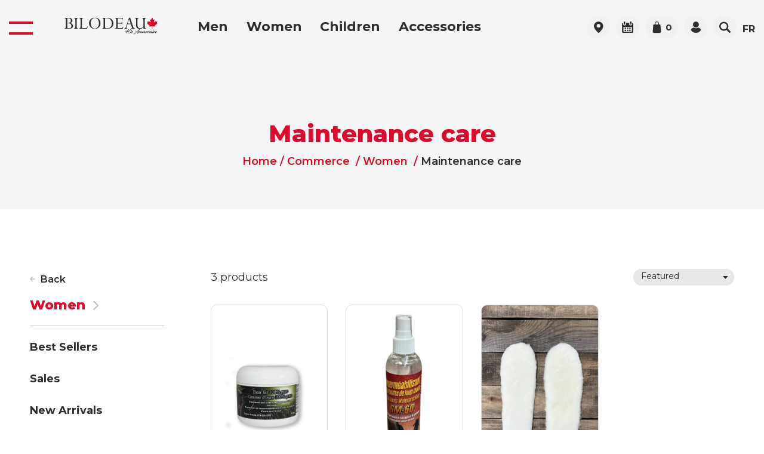

--- FILE ---
content_type: text/html; charset=UTF-8
request_url: https://bilodeaucanada.com/en/commerce/women/maintenance-care
body_size: 14255
content:





<!DOCTYPE html>
<html lang="en-CA">
<head>
	<meta charset="UTF-8">
	
	<meta name="absoluteUrl" content="https://bilodeaucanada.com" />
	<meta name="siteUrl" content="https://bilodeaucanada.com/en/" />
	<meta name="siteName" content="BILODEAU Canada" />
		<meta name="multilingual" content="true" />

	
	<meta name="viewport" content="width=device-width, initial-scale=1, user-scalable=no">
	
		
														
		
	
<!-- This site is optimized with the Sprout SEO plugin - https://sprout.barrelstrengthdesign.com/craft-plugins/seo -->
<title>Produit d&#039;entretien - Cuir &amp; Fourrure de BILODEAU Canada | BILODEAU Canada</title>
    <meta name="description" content="BILODEAU Canada offers products to prolong the life of your leather and fur products, including one made with black bear fat.">
    <meta name="keywords" content="bilodeau canada,fur boots,blizzard boots,winter jackets,seal skin boots,fur accessories,fur jackets,made in canada,canadian products,warm winter boots,urban boots,fur mittens,fur hat,handbag,purse,leather and fur,nakiuk,seal,seal products,fur,fur mits,snowman boots">
    <link rel="canonical" href="https://bilodeaucanada.com/en/commerce/women/maintenance-care">
    <meta property="og:type" content="website">
<meta property="og:site_name" content="BILODEAU Canada">
<meta property="og:url" content="https://bilodeaucanada.com/en/commerce/women/maintenance-care">
<meta property="og:title" content="Produit d&#039;entretien - Cuir &amp; Fourrure de BILODEAU Canada">
<meta property="og:description" content="BILODEAU Canada offers products to prolong the life of your leather and fur products, including one made with black bear fat.">
<meta property="og:image" content="https://d3diiituox54q4.cloudfront.net/web/_1200x630_crop_center-center_82_none/graisse-dours.jpg">
<meta property="og:image:secure_url" content="https://d3diiituox54q4.cloudfront.net/web/_1200x630_crop_center-center_82_none/graisse-dours.jpg">
<meta property="og:image:width" content="1200">
<meta property="og:image:height" content="630">
<meta property="og:image:type" content="image/jpeg">
<meta property="og:locale" content="en-CA">
<meta name="twitter:card" content="summary">
<meta name="twitter:site" content="@bilodeaucanada">
<meta name="twitter:creator" content="@bilodeaucanada">
<meta name="twitter:title" content="Produit d&#039;entretien - Cuir &amp; Fourrure de BILODEAU Canada">
<meta name="twitter:description" content="BILODEAU Canada offers products to prolong the life of your leather and fur products, including one made with black bear fat.">
<meta name="twitter:url" content="https://bilodeaucanada.com/en/commerce/women/maintenance-care">
<meta name="twitter:image" content="https://d3diiituox54q4.cloudfront.net/web/_1024x512_crop_center-center_82_none/graisse-dours.jpg">
        
<script type="application/ld+json">
{
    "@context": "http://schema.org/",
    "@type": "ClothingStore",
    "name": "BILODEAU Canada",
    "description": "Since 1985, BILODEAU Canada has been producing high quality outerwear. Coats, Fur boots, Fur mittens, Fur hats, Fur accessories.",
    "url": "https://bilodeaucanada.com/en/",
    "telephone": "+1 418-274-2511",
    "email": "&#109;&#97;&#105;&#108;&#116;&#111;&#58;&#105;&#110;&#102;&#111;&#64;&#98;&#105;&#108;&#111;&#100;&#101;&#97;&#117;&#105;&#110;&#99;&#46;&#99;&#111;&#109;",
    "image": {
        "@type": "ImageObject",
        "url": "https://d3diiituox54q4.cloudfront.net/web/life-louan-1920.jpg",
        "height": 630,
        "width": 1200
    },
    "contactPoint": [
        {
            "@type": "ContactPoint",
            "contactType": "customer service",
            "telephone": "418-274-2511"
        }
    ],
    "openingHours": [
        "Mo 09:00-17:00",
        "Tu 09:00-17:00",
        "We 09:00-17:00",
        "Th 09:00-17:00",
        "Fr 09:00-17:00",
        "Sa 09:00-17:00"
    ],
    "address": {
        "@type": "PostalAddress",
        "addressCountry": "CA",
        "addressLocality": "Normandin",
        "addressRegion": "QC",
        "postalCode": "G8M 4H9",
        "streetAddress": "943 Rue Saint-Cyrille "
    },
    "foundingDate": "1985-09-01T00:00:00-04:00",
    "priceRange": "$$",
    "sameAs": [
        "https://www.facebook.com/bilodeaucanada",
        "https://www.instagram.com/bilodeau_canada",
        "https://www.linkedin.com/company/bilodeau-canada",
        "https://twitter.com/bilodeaucanada",
        "https://www.youtube.com/channel/UC7Uz-qhAESQ6MJMV67VGLHg"
    ]
}
</script>
            
<script type="application/ld+json">
{
    "@context": "http://schema.org/",
    "@type": "Website",
    "name": "BILODEAU Canada",
    "description": "Since 1985, BILODEAU Canada has been producing high quality outerwear. Coats, Fur boots, Fur mittens, Fur hats, Fur accessories.",
    "keywords": "bilodeau canada,fur boots,blizzard boots,winter jackets,seal skin boots,fur accessories,fur jackets,made in canada,canadian products,warm winter boots,urban boots,fur mittens,fur hat,handbag,purse,leather and fur,nakiuk,seal,seal products,fur,fur mits,snowman boots",
    "url": "https://bilodeaucanada.com/en/",
    "image": {
        "@type": "ImageObject",
        "url": "https://d3diiituox54q4.cloudfront.net/web/life-louan-1920.jpg",
        "height": 630,
        "width": 1200
    },
    "author": {
        "@type": "ClothingStore",
        "name": "BILODEAU Canada",
        "description": "Since 1985, BILODEAU Canada has been producing high quality outerwear. Coats, Fur boots, Fur mittens, Fur hats, Fur accessories.",
        "url": "https://bilodeaucanada.com/en/",
        "telephone": "+1 418-274-2511",
        "email": "&#109;&#97;&#105;&#108;&#116;&#111;&#58;&#105;&#110;&#102;&#111;&#64;&#98;&#105;&#108;&#111;&#100;&#101;&#97;&#117;&#105;&#110;&#99;&#46;&#99;&#111;&#109;",
        "image": {
            "@type": "ImageObject",
            "url": "https://d3diiituox54q4.cloudfront.net/web/life-louan-1920.jpg",
            "height": 630,
            "width": 1200
        },
        "contactPoint": [
            {
                "@type": "ContactPoint",
                "contactType": "customer service",
                "telephone": "418-274-2511"
            }
        ],
        "openingHours": [
            "Mo 09:00-17:00",
            "Tu 09:00-17:00",
            "We 09:00-17:00",
            "Th 09:00-17:00",
            "Fr 09:00-17:00",
            "Sa 09:00-17:00"
        ],
        "address": {
            "@type": "PostalAddress",
            "addressCountry": "CA",
            "addressLocality": "Normandin",
            "addressRegion": "QC",
            "postalCode": "G8M 4H9",
            "streetAddress": "943 Rue Saint-Cyrille "
        },
        "foundingDate": "1985-09-01T00:00:00-04:00",
        "priceRange": "$$",
        "sameAs": [
            "https://www.facebook.com/bilodeaucanada",
            "https://www.instagram.com/bilodeau_canada",
            "https://www.linkedin.com/company/bilodeau-canada",
            "https://twitter.com/bilodeaucanada",
            "https://www.youtube.com/channel/UC7Uz-qhAESQ6MJMV67VGLHg"
        ]
    },
    "copyrightHolder": {
        "@type": "ClothingStore",
        "name": "BILODEAU Canada",
        "description": "Since 1985, BILODEAU Canada has been producing high quality outerwear. Coats, Fur boots, Fur mittens, Fur hats, Fur accessories.",
        "url": "https://bilodeaucanada.com/en/",
        "telephone": "+1 418-274-2511",
        "email": "&#109;&#97;&#105;&#108;&#116;&#111;&#58;&#105;&#110;&#102;&#111;&#64;&#98;&#105;&#108;&#111;&#100;&#101;&#97;&#117;&#105;&#110;&#99;&#46;&#99;&#111;&#109;",
        "image": {
            "@type": "ImageObject",
            "url": "https://d3diiituox54q4.cloudfront.net/web/life-louan-1920.jpg",
            "height": 630,
            "width": 1200
        },
        "contactPoint": [
            {
                "@type": "ContactPoint",
                "contactType": "customer service",
                "telephone": "418-274-2511"
            }
        ],
        "openingHours": [
            "Mo 09:00-17:00",
            "Tu 09:00-17:00",
            "We 09:00-17:00",
            "Th 09:00-17:00",
            "Fr 09:00-17:00",
            "Sa 09:00-17:00"
        ],
        "address": {
            "@type": "PostalAddress",
            "addressCountry": "CA",
            "addressLocality": "Normandin",
            "addressRegion": "QC",
            "postalCode": "G8M 4H9",
            "streetAddress": "943 Rue Saint-Cyrille "
        },
        "foundingDate": "1985-09-01T00:00:00-04:00",
        "priceRange": "$$",
        "sameAs": [
            "https://www.facebook.com/bilodeaucanada",
            "https://www.instagram.com/bilodeau_canada",
            "https://www.linkedin.com/company/bilodeau-canada",
            "https://twitter.com/bilodeaucanada",
            "https://www.youtube.com/channel/UC7Uz-qhAESQ6MJMV67VGLHg"
        ]
    },
    "creator": {
        "@type": "ClothingStore",
        "name": "BILODEAU Canada",
        "description": "Since 1985, BILODEAU Canada has been producing high quality outerwear. Coats, Fur boots, Fur mittens, Fur hats, Fur accessories.",
        "url": "https://bilodeaucanada.com/en/",
        "telephone": "+1 418-274-2511",
        "email": "&#109;&#97;&#105;&#108;&#116;&#111;&#58;&#105;&#110;&#102;&#111;&#64;&#98;&#105;&#108;&#111;&#100;&#101;&#97;&#117;&#105;&#110;&#99;&#46;&#99;&#111;&#109;",
        "image": {
            "@type": "ImageObject",
            "url": "https://d3diiituox54q4.cloudfront.net/web/life-louan-1920.jpg",
            "height": 630,
            "width": 1200
        },
        "contactPoint": [
            {
                "@type": "ContactPoint",
                "contactType": "customer service",
                "telephone": "418-274-2511"
            }
        ],
        "openingHours": [
            "Mo 09:00-17:00",
            "Tu 09:00-17:00",
            "We 09:00-17:00",
            "Th 09:00-17:00",
            "Fr 09:00-17:00",
            "Sa 09:00-17:00"
        ],
        "address": {
            "@type": "PostalAddress",
            "addressCountry": "CA",
            "addressLocality": "Normandin",
            "addressRegion": "QC",
            "postalCode": "G8M 4H9",
            "streetAddress": "943 Rue Saint-Cyrille "
        },
        "foundingDate": "1985-09-01T00:00:00-04:00",
        "priceRange": "$$",
        "sameAs": [
            "https://www.facebook.com/bilodeaucanada",
            "https://www.instagram.com/bilodeau_canada",
            "https://www.linkedin.com/company/bilodeau-canada",
            "https://twitter.com/bilodeaucanada",
            "https://www.youtube.com/channel/UC7Uz-qhAESQ6MJMV67VGLHg"
        ]
    },
    "sameAs": [
        "https://www.facebook.com/bilodeaucanada",
        "https://www.instagram.com/bilodeau_canada",
        "https://www.linkedin.com/company/bilodeau-canada",
        "https://twitter.com/bilodeaucanada",
        "https://www.youtube.com/channel/UC7Uz-qhAESQ6MJMV67VGLHg"
    ]
}
</script>
            
<script type="application/ld+json">
{
    "@context": "http://schema.org/",
    "@type": "Place",
    "name": "BILODEAU Canada",
    "description": "Since 1985, BILODEAU Canada has been producing high quality outerwear. Coats, Fur boots, Fur mittens, Fur hats, Fur accessories.",
    "url": "https://bilodeaucanada.com/en/",
    "image": {
        "@type": "ImageObject",
        "url": "https://d3diiituox54q4.cloudfront.net/web/life-louan-1920.jpg",
        "height": 630,
        "width": 1200
    },
    "telephone": "+1 418-274-2511",
    "address": {
        "@type": "PostalAddress",
        "addressCountry": "CA",
        "addressLocality": "Normandin",
        "addressRegion": "QC",
        "postalCode": "G8M 4H9",
        "streetAddress": "943 Rue Saint-Cyrille "
    },
    "geo": {
        "@type": "GeoCoordinates",
        "latitude": "48.835344545291825",
        "longitude": "-72.52605196931478"
    },
    "sameAs": [
        "https://www.facebook.com/bilodeaucanada",
        "https://www.instagram.com/bilodeau_canada",
        "https://www.linkedin.com/company/bilodeau-canada",
        "https://twitter.com/bilodeaucanada",
        "https://www.youtube.com/channel/UC7Uz-qhAESQ6MJMV67VGLHg"
    ]
}
</script>
    		
	
	<link rel="apple-touch-icon" sizes="57x57" href="https://bilodeaucanada.com/resources/images/favicon/apple-icon-57x57.png">
	<link rel="apple-touch-icon" sizes="60x60" href="https://bilodeaucanada.com/resources/images/favicon/apple-icon-60x60.png">
	<link rel="apple-touch-icon" sizes="72x72" href="https://bilodeaucanada.com/resources/images/favicon/apple-icon-72x72.png">
	<link rel="apple-touch-icon" sizes="76x76" href="https://bilodeaucanada.com/resources/images/favicon/apple-icon-76x76.png">
	<link rel="apple-touch-icon" sizes="114x114" href="https://bilodeaucanada.com/resources/images/favicon/apple-icon-114x114.png">
	<link rel="apple-touch-icon" sizes="120x120" href="https://bilodeaucanada.com/resources/images/favicon/apple-icon-120x120.png">
	<link rel="apple-touch-icon" sizes="144x144" href="https://bilodeaucanada.com/resources/images/favicon/apple-icon-144x144.png">
	<link rel="apple-touch-icon" sizes="152x152" href="https://bilodeaucanada.com/resources/images/favicon/apple-icon-152x152.png">
	<link rel="apple-touch-icon" sizes="180x180" href="https://bilodeaucanada.com/resources/images/favicon/apple-icon-180x180.png">
	<link rel="icon" type="image/png" sizes="192x192" href="https://bilodeaucanada.com/resources/images/favicon/android-icon-192x192.png">
	<link rel="icon" type="image/png" sizes="32x32" href="https://bilodeaucanada.com/resources/images/favicon/favicon-32x32.png">
	<link rel="icon" type="image/png" sizes="96x96" href="https://bilodeaucanada.com/resources/images/favicon/favicon-96x96.png">
	<link rel="icon" type="image/png" sizes="16x16" href="https://bilodeaucanada.com/resources/images/favicon/favicon-16x16.png">
	<link rel="manifest" href="https://bilodeaucanada.com/resources/images/favicon/manifest.json">
	<meta name="msapplication-TileColor" content="#de6b02">
	<meta name="msapplication-TileImage" content="https://bilodeaucanada.com/resources/images/favicon/ms-icon-144x144.png">
	<meta name="theme-color" content="#de6b02">

		<link rel="stylesheet" type="text/css" href="https://bilodeaucanada.com/resources/css/styles.css?id=08c5899352eb5438a1b3">
	
	
	

</head>
<body>
	<!-- Google Tag Manager (noscript) -->
	<noscript><iframe src="https://www.googletagmanager.com/ns.html?id=GTM-PGVRLCR" height="0" width="0" style="display:none;visibility:hidden"></iframe></noscript>
	<!-- End Google Tag Manager (noscript) -->
	<div class="wrapper">
		
		<div id="fb-root"></div>
		<!-- Your Chat Plugin code -->
		<div class="fb-customerchat"
			attribution="biz_inbox"
			page_id="447106258765918"
			theme_color="#DE0A2B"
			logged_in_greeting="Hello, how can we help you?"
			logged_out_greeting="Hello, how can we help you?">
		</div>
		
		<header class="main-header active content-header hidden-notif">
						<div class="main-header-inner">
				<div class="container-fluid">
					<div class="row justify-content-between">
						<div class="col-auto d-inline-flex align-items-center">
							<div class="nav-btn">
								<div class="toggle-menu" aria-label="Open menu" aria-expanded="false" aria-controls="aria-navigation">
									<span class="line line-1" aria-hidden="true"></span>
									<span class="line line-2" aria-hidden="true"></span>
								</div>
							</div>
							<div class="logo d-block ml-3 logo-left">
								<a href="https://bilodeaucanada.com/en/">
									<img class="light" src="https://d3diiituox54q4.cloudfront.net/dev/logo-bilodeau-canada-white.svg" alt="Bilodeau Canada logo"  width="230" height="29" />
									<img class="dark" src="https://d3diiituox54q4.cloudfront.net/dev/40ème-Annivesaire.svg" alt="Bilodeau Canada logo" width="230" height="29" />
								</a>
							</div>
																					
							<nav class="menu-prin d-none d-lg-block" role="menu">
								<ul>
																			<li >
											<a href="https://bilodeaucanada.com/en/commerce/men" role="menuitem">Men</a>
																																				<div class="submenu-block" style="display:none;">
														<div class="row">
															<div class="col col-lg-3">
																<ul class="main promotions">
																	<li class="add-top-separator">Men</li>
																	<li><a href="https://bilodeaucanada.com/en/commerce/men" role="menuitem">All products <i class="icon icon-arrow-right"></i></a></li>
																	<li><a href="https://bilodeaucanada.com/en/commerce/men/best-sellers" role="menuitem">Best Sellers</a></li>
																	<li><a href="https://bilodeaucanada.com/en/commerce/sales/men" role="menuitem">Sales</a></li>
																	<li><a href="https://bilodeaucanada.com/en/commerce/men?o=new" role="menuitem">New Arrivals</a></li>
																	<li class="add-top-separator">Liens rapides</li>
																																			<li><a href="https://bilodeaucanada.com/en/commerce/collections" role="menuitem">Collections</a></li>
																																		<li><a href="https://bilodeaucanada.com/en/commerce/outfits" role="menuitem">Outfits</a></li>
																	<li><a href="https://bilodeaucanada.com/en/commerce/gift-cards" role="menuitem">Gift cards</a>
																		<ul class="main">
																			<li><a href="https://bilodeaucanada.com/en/commerce/gift-cards" role="menuitem">Online</a></li>
																			<li><a href="https://bilodeaucanada.com/en/commerce/in-store-gift-cards" role="menuitem">In-store</a></li>
																		</ul>
																	
																	</li>
																</ul>
															</div>
															<div class="col col-lg-3">
																												<ul class="main">
																	<li class="add-top-separator">Catégories</li>																											<li class="d-none" aria-haspopup="true">
											<a href="https://bilodeaucanada.com/en/commerce/men/nouveautés-2" role="menuitem">25-26 New products</a>
																					</li>
																			<li >
											<a href="https://bilodeaucanada.com/en/commerce/men/bottes-dhiver" role="menuitem">Winter boots</a>
																																							<ul class="main">
																																												<li >
											<a href="https://bilodeaucanada.com/en/commerce/men/bottes-dhiver/snowmobile-boots" role="menuitem">Snow boots</a>
																					</li>
																			<li >
											<a href="https://bilodeaucanada.com/en/commerce/men/bottes-dhiver/urban-boots" role="menuitem">Urban boots</a>
																					</li>
																									</ul>
																																	</li>
																			<li >
											<a href="https://bilodeaucanada.com/en/commerce/men/headgear" role="menuitem">Fur hats</a>
																					</li>
																			<li >
											<a href="https://bilodeaucanada.com/en/commerce/men/couvre-bottes" role="menuitem">Couvre bottes</a>
																					</li>
																			<li >
											<a href="https://bilodeaucanada.com/en/commerce/men/manteaux-dhiver" role="menuitem">Men winter coats</a>
																																							<ul class="main">
																																												<li >
											<a href="https://bilodeaucanada.com/en/commerce/men/manteaux-dhiver/winter-jackets" role="menuitem">Winter coats</a>
																					</li>
																			<li >
											<a href="https://bilodeaucanada.com/en/commerce/men/manteaux-dhiver/fur-coats" role="menuitem">Fur coats</a>
																					</li>
																									</ul>
																																	</li>
																			<li >
											<a href="https://bilodeaucanada.com/en/commerce/men/fur-trims" role="menuitem">Fur trims</a>
																					</li>
																			<li >
											<a href="https://bilodeaucanada.com/en/commerce/men/spring-jackets" role="menuitem">Mid-season coats</a>
																					</li>
																			<li >
											<a href="https://bilodeaucanada.com/en/commerce/men/gloves-and-mittens-for-men" role="menuitem">Fur mittens</a>
																																							<ul class="main">
																																												<li >
											<a href="https://bilodeaucanada.com/en/commerce/men/gloves-and-mittens-for-men/mitaines-courtes-2" role="menuitem">Short Mittens</a>
																					</li>
																			<li >
											<a href="https://bilodeaucanada.com/en/commerce/men/gloves-and-mittens-for-men/mitaines-longues-2" role="menuitem">Long mittens</a>
																					</li>
																			<li >
											<a href="https://bilodeaucanada.com/en/commerce/men/gloves-and-mittens-for-men/urban" role="menuitem">Urban</a>
																					</li>
																									</ul>
																																	</li>
																			<li >
											<a href="https://bilodeaucanada.com/en/commerce/men/slippers-and-mules" role="menuitem">Slippers and mules</a>
																					</li>
																			<li >
											<a href="https://bilodeaucanada.com/en/commerce/men/wool-tuques-2" role="menuitem">Tuques</a>
																					</li>
																			<li >
											<a href="https://bilodeaucanada.com/en/commerce/men/dream-toques-2" role="menuitem">Dream toques</a>
																					</li>
																			<li >
											<a href="https://bilodeaucanada.com/en/commerce/men/maintenance-care" role="menuitem">Maintenance care</a>
																					</li>
																			<li >
											<a href="https://bilodeaucanada.com/en/commerce/men/soap" role="menuitem">Soap</a>
																					</li>
																									</ul>
																											</div>
																																														<div class="col col-lg-2">
																	<div class="product">
																		<a class="link-overflow" href="https://bilodeaucanada.com/en/commerce/men/nouveautés/winter-jackets/louise-winter-coat"></a>
																																																																																																																				<img src="https://d3diiituox54q4.cloudfront.net/products/_productThumbnail/305635/Lousie-F.webp" alt=" | BILODEAU Canada"/>
																																																																																																																																								<div class="text">
																			<h3>*New* - Louise winter coat</h3>
																		</div>
																	</div>
																</div>
																															<div class="col col-lg-2">
																	<div class="product">
																		<a class="link-overflow" href="https://bilodeaucanada.com/en/commerce/men/nouveautés/winter-jackets/samantha-winter-coat"></a>
																																																																																																																				<img src="https://d3diiituox54q4.cloudfront.net/products/_productThumbnail/305685/Smanatha-F.webp" alt=" | BILODEAU Canada"/>
																																																																																																																																								<div class="text">
																			<h3>*New* - Samantha winter coat</h3>
																		</div>
																	</div>
																</div>
																															<div class="col col-lg-2">
																	<div class="product">
																		<a class="link-overflow" href="https://bilodeaucanada.com/en/commerce/men/manteaux-dhiver/winter-jackets/jonathan-winter-coat"></a>
																																																																																																																				<img src="https://d3diiituox54q4.cloudfront.net/products/_productThumbnail/305764/Jonathan-F.webp" alt=" | BILODEAU Canada"/>
																																																																																																																																								<div class="text">
																			<h3>*New* - Jonathan winter coat</h3>
																		</div>
																	</div>
																</div>
																													</div>
													</div>
																																	</li>
																			<li >
											<a href="https://bilodeaucanada.com/en/commerce/women" role="menuitem">Women</a>
																																				<div class="submenu-block" style="display:none;">
														<div class="row">
															<div class="col col-lg-3">
																<ul class="main promotions">
																	<li class="add-top-separator">Women</li>
																	<li><a href="https://bilodeaucanada.com/en/commerce/women" role="menuitem">All products <i class="icon icon-arrow-right"></i></a></li>
																	<li><a href="https://bilodeaucanada.com/en/commerce/women/best-sellers" role="menuitem">Best Sellers</a></li>
																	<li><a href="https://bilodeaucanada.com/en/commerce/sales/women" role="menuitem">Sales</a></li>
																	<li><a href="https://bilodeaucanada.com/en/commerce/women?o=new" role="menuitem">New Arrivals</a></li>
																	<li class="add-top-separator">Liens rapides</li>
																																			<li><a href="https://bilodeaucanada.com/en/commerce/collections" role="menuitem">Collections</a></li>
																																		<li><a href="https://bilodeaucanada.com/en/commerce/outfits" role="menuitem">Outfits</a></li>
																	<li><a href="https://bilodeaucanada.com/en/commerce/gift-cards" role="menuitem">Gift cards</a>
																		<ul class="main">
																			<li><a href="https://bilodeaucanada.com/en/commerce/gift-cards" role="menuitem">Online</a></li>
																			<li><a href="https://bilodeaucanada.com/en/commerce/in-store-gift-cards" role="menuitem">In-store</a></li>
																		</ul>
																	
																	</li>
																</ul>
															</div>
															<div class="col col-lg-3">
																												<ul class="main">
																	<li class="add-top-separator">Catégories</li>																											<li class="d-none" aria-haspopup="true">
											<a href="https://bilodeaucanada.com/en/commerce/women/nouveautés" role="menuitem">25-26 New products</a>
																					</li>
																			<li >
											<a href="https://bilodeaucanada.com/en/commerce/women/bottes-dhiver" role="menuitem">Winter boots</a>
																																							<ul class="main">
																																												<li >
											<a href="https://bilodeaucanada.com/en/commerce/women/bottes-dhiver/snowmobile-boots" role="menuitem">Snow boots</a>
																					</li>
																			<li >
											<a href="https://bilodeaucanada.com/en/commerce/women/bottes-dhiver/urban-boots-fur" role="menuitem">Urban boots</a>
																					</li>
																									</ul>
																																	</li>
																			<li >
											<a href="https://bilodeaucanada.com/en/commerce/women/headwear" role="menuitem">Fur hats</a>
																					</li>
																			<li >
											<a href="https://bilodeaucanada.com/en/commerce/women/couvre-bottes" role="menuitem">Couvre Bottes</a>
																					</li>
																			<li >
											<a href="https://bilodeaucanada.com/en/commerce/women/gloves-and-mittens" role="menuitem">Fur gloves and mittens</a>
																																							<ul class="main">
																																												<li >
											<a href="https://bilodeaucanada.com/en/commerce/women/gloves-and-mittens/mitaines-courtes" role="menuitem">Short Mittens</a>
																					</li>
																			<li >
											<a href="https://bilodeaucanada.com/en/commerce/women/gloves-and-mittens/mitaines-longues" role="menuitem">Long mittens</a>
																					</li>
																			<li >
											<a href="https://bilodeaucanada.com/en/commerce/women/gloves-and-mittens/urban" role="menuitem">Urban</a>
																					</li>
																			<li >
											<a href="https://bilodeaucanada.com/en/commerce/women/gloves-and-mittens/gants" role="menuitem">Gloves</a>
																					</li>
																									</ul>
																																	</li>
																			<li >
											<a href="https://bilodeaucanada.com/en/commerce/women/manteau-dhiver" role="menuitem">Women winter coats</a>
																																							<ul class="main">
																																												<li >
											<a href="https://bilodeaucanada.com/en/commerce/women/manteau-dhiver/winter-jackets" role="menuitem">Winter coats</a>
																					</li>
																			<li >
											<a href="https://bilodeaucanada.com/en/commerce/women/manteau-dhiver/fur-coats" role="menuitem">Fur coats</a>
																					</li>
																									</ul>
																																	</li>
																			<li >
											<a href="https://bilodeaucanada.com/en/commerce/women/fur-trims" role="menuitem">Fur trims</a>
																					</li>
																			<li >
											<a href="https://bilodeaucanada.com/en/commerce/women/spring-coats" role="menuitem">Mid-season coats</a>
																					</li>
																			<li >
											<a href="https://bilodeaucanada.com/en/commerce/women/slippers-and-mules" role="menuitem">Slippers and mules</a>
																					</li>
																			<li >
											<a href="https://bilodeaucanada.com/en/commerce/women/wool-tuques" role="menuitem">Tuques</a>
																					</li>
																			<li >
											<a href="https://bilodeaucanada.com/en/commerce/women/maintenance-care" role="menuitem">Maintenance care</a>
																					</li>
																			<li >
											<a href="https://bilodeaucanada.com/en/commerce/women/soap" role="menuitem">Soap</a>
																					</li>
																									</ul>
																											</div>
																																														<div class="col col-lg-2">
																	<div class="product">
																		<a class="link-overflow" href="https://bilodeaucanada.com/en/commerce/women/manteau-dhiver/winter-jackets/nady-winter-coat"></a>
																																																																																																																				<img src="https://d3diiituox54q4.cloudfront.net/products/_productThumbnail/305582/Nady-F.webp" alt=" | BILODEAU Canada"/>
																																																																																																																																								<div class="text">
																			<h3>*New* - Nady winter coat</h3>
																		</div>
																	</div>
																</div>
																															<div class="col col-lg-2">
																	<div class="product">
																		<a class="link-overflow" href="https://bilodeaucanada.com/en/commerce/men/nouveautés/snowmobile-boots/boots-m505lc-f"></a>
																																																																																																																				<img src="https://d3diiituox54q4.cloudfront.net/products/_productThumbnail/305857/NUNA-1.webp" alt=" | BILODEAU Canada"/>
																																																																																																																																								<div class="text">
																			<h3>*New* - White Sheep short boots - Blizzard</h3>
																		</div>
																	</div>
																</div>
																															<div class="col col-lg-2">
																	<div class="product">
																		<a class="link-overflow" href="https://bilodeaucanada.com/en/commerce/men/wool-tuques-2/chamonix-toque"></a>
																																																																																																																				<img src="https://d3diiituox54q4.cloudfront.net/products/_productThumbnail/305905/Charmonoix-Rose-pâle-1.webp" alt=" | BILODEAU Canada"/>
																																																																																																																																								<div class="text">
																			<h3>*New* - Chamonix Toque</h3>
																		</div>
																	</div>
																</div>
																													</div>
													</div>
																																	</li>
																			<li >
											<a href="https://bilodeaucanada.com/en/commerce/children" role="menuitem">Children</a>
																																				<div class="submenu-block" style="display:none;">
														<div class="row">
															<div class="col col-lg-3">
																<ul class="main promotions">
																	<li class="add-top-separator">Children</li>
																	<li><a href="https://bilodeaucanada.com/en/commerce/children" role="menuitem">All products <i class="icon icon-arrow-right"></i></a></li>
																	<li><a href="https://bilodeaucanada.com/en/commerce/children/best-sellers" role="menuitem">Best Sellers</a></li>
																	<li><a href="https://bilodeaucanada.com/en/commerce/sales/children" role="menuitem">Sales</a></li>
																	<li><a href="https://bilodeaucanada.com/en/commerce/children?o=new" role="menuitem">New Arrivals</a></li>
																	<li class="add-top-separator">Liens rapides</li>
																																			<li><a href="https://bilodeaucanada.com/en/commerce/collections" role="menuitem">Collections</a></li>
																																		<li><a href="https://bilodeaucanada.com/en/commerce/outfits" role="menuitem">Outfits</a></li>
																	<li><a href="https://bilodeaucanada.com/en/commerce/gift-cards" role="menuitem">Gift cards</a>
																		<ul class="main">
																			<li><a href="https://bilodeaucanada.com/en/commerce/gift-cards" role="menuitem">Online</a></li>
																			<li><a href="https://bilodeaucanada.com/en/commerce/in-store-gift-cards" role="menuitem">In-store</a></li>
																		</ul>
																	
																	</li>
																</ul>
															</div>
															<div class="col col-lg-3">
																												<ul class="main">
																	<li class="add-top-separator">Catégories</li>																											<li >
											<a href="https://bilodeaucanada.com/en/commerce/children/nouveautés" role="menuitem">New products</a>
																					</li>
																			<li >
											<a href="https://bilodeaucanada.com/en/commerce/children/babies" role="menuitem">Babies</a>
																					</li>
																			<li >
											<a href="https://bilodeaucanada.com/en/commerce/children/snowmobile-boots" role="menuitem">Snowmobile boots</a>
																					</li>
																			<li >
											<a href="https://bilodeaucanada.com/en/commerce/children/headwear" role="menuitem">Headwear</a>
																					</li>
																			<li >
											<a href="https://bilodeaucanada.com/en/commerce/children/gloves-and-mittens" role="menuitem">Gloves and mittens</a>
																																							<ul class="main">
																																												<li >
											<a href="https://bilodeaucanada.com/en/commerce/children/gloves-and-mittens/outdoors" role="menuitem">Outdoors</a>
																					</li>
																			<li >
											<a href="https://bilodeaucanada.com/en/commerce/children/gloves-and-mittens/urban" role="menuitem">Urban</a>
																					</li>
																									</ul>
																																	</li>
																			<li >
											<a href="https://bilodeaucanada.com/en/commerce/children/accessories" role="menuitem">Accessories</a>
																					</li>
																			<li >
											<a href="https://bilodeaucanada.com/en/commerce/children/bas-de-noël" role="menuitem">Bas de Noël</a>
																					</li>
																									</ul>
																											</div>
																																												</div>
													</div>
																																	</li>
																			<li >
											<a href="https://bilodeaucanada.com/en/commerce/accessoires" role="menuitem">Accessories</a>
																																				<div class="submenu-block" style="display:none;">
														<div class="row">
															<div class="col col-lg-3">
																<ul class="main promotions">
																	<li class="add-top-separator">Accessories</li>
																	<li><a href="https://bilodeaucanada.com/en/commerce/accessoires" role="menuitem">All products <i class="icon icon-arrow-right"></i></a></li>
																	<li><a href="https://bilodeaucanada.com/en/commerce/accessoires/best-sellers" role="menuitem">Best Sellers</a></li>
																	<li><a href="https://bilodeaucanada.com/en/commerce/sales/accessoires" role="menuitem">Sales</a></li>
																	<li><a href="https://bilodeaucanada.com/en/commerce/accessoires?o=new" role="menuitem">New Arrivals</a></li>
																	<li class="add-top-separator">Liens rapides</li>
																																			<li><a href="https://bilodeaucanada.com/en/commerce/collections" role="menuitem">Collections</a></li>
																																		<li><a href="https://bilodeaucanada.com/en/commerce/outfits" role="menuitem">Outfits</a></li>
																	<li><a href="https://bilodeaucanada.com/en/commerce/gift-cards" role="menuitem">Gift cards</a>
																		<ul class="main">
																			<li><a href="https://bilodeaucanada.com/en/commerce/gift-cards" role="menuitem">Online</a></li>
																			<li><a href="https://bilodeaucanada.com/en/commerce/in-store-gift-cards" role="menuitem">In-store</a></li>
																		</ul>
																	
																	</li>
																</ul>
															</div>
															<div class="col col-lg-3">
																												<ul class="main">
																	<li class="add-top-separator">Catégories</li>																											<li >
											<a href="https://bilodeaucanada.com/en/commerce/accessoires/bags" role="menuitem">Bags</a>
																																							<ul class="main">
																																												<li >
											<a href="https://bilodeaucanada.com/en/commerce/accessoires/bags/fur-handbags" role="menuitem">Fur handbags</a>
																					</li>
																			<li >
											<a href="https://bilodeaucanada.com/en/commerce/accessoires/bags/leather-handbags" role="menuitem">Leather and fabric handbags</a>
																					</li>
																									</ul>
																																	</li>
																			<li >
											<a href="https://bilodeaucanada.com/en/commerce/accessoires/fashion" role="menuitem">Fashion</a>
																					</li>
																			<li >
											<a href="https://bilodeaucanada.com/en/commerce/accessoires/wool-tuques-2" role="menuitem">Tuques</a>
																					</li>
																			<li >
											<a href="https://bilodeaucanada.com/en/commerce/accessoires/peluche-et-porte-clefs" role="menuitem">Keychain and plushies</a>
																					</li>
																			<li >
											<a href="https://bilodeaucanada.com/en/commerce/accessoires/outdoors" role="menuitem">Outdoors</a>
																					</li>
																			<li >
											<a href="https://bilodeaucanada.com/en/commerce/accessoires/decorative-accessories" role="menuitem">Decorative accessories</a>
																					</li>
																									</ul>
																											</div>
																																														<div class="col col-lg-2">
																	<div class="product">
																		<a class="link-overflow" href="https://bilodeaucanada.com/en/commerce/men/wool-tuques-2/calgary-toque"></a>
																																																																																																																				<img src="https://d3diiituox54q4.cloudfront.net/products/_productThumbnail/305920/Calgary-Crème.webp" alt=" | BILODEAU Canada"/>
																																																																																																																																								<div class="text">
																			<h3>*New* - Calgary Toque</h3>
																		</div>
																	</div>
																</div>
																															<div class="col col-lg-2">
																	<div class="product">
																		<a class="link-overflow" href="https://bilodeaucanada.com/en/commerce/men/wool-tuques-2/vienne-toque"></a>
																																																																																																																				<img src="https://d3diiituox54q4.cloudfront.net/products/_productThumbnail/305901/Vienne-Crème.webp" alt=" | BILODEAU Canada"/>
																																																																																																																																								<div class="text">
																			<h3>*New* - Vienne Toque</h3>
																		</div>
																	</div>
																</div>
																															<div class="col col-lg-2">
																	<div class="product">
																		<a class="link-overflow" href="https://bilodeaucanada.com/en/commerce/men/couvre-bottes/couvre-bottes"></a>
																																																																																																																				<img src="https://d3diiituox54q4.cloudfront.net/products/_productThumbnail/310912/couvre-b-rouille-1.webp" alt=" | BILODEAU Canada"/>
																																																																																																																																								<div class="text">
																			<h3>*New* - Boots Covers</h3>
																		</div>
																	</div>
																</div>
																													</div>
													</div>
																																	</li>
																			<li class="d-none" aria-haspopup="true">
											<a href="https://bilodeaucanada.com/en/commerce/nakiuk" role="menuitem">NAKIUK</a>
																																				<div class="submenu-block" style="display:none;">
														<div class="row">
															<div class="col col-lg-3">
																<ul class="main promotions">
																	<li class="add-top-separator">NAKIUK</li>
																	<li><a href="https://bilodeaucanada.com/en/commerce/nakiuk" role="menuitem">All products <i class="icon icon-arrow-right"></i></a></li>
																	<li><a href="https://bilodeaucanada.com/en/commerce/nakiuk/best-sellers" role="menuitem">Best Sellers</a></li>
																	<li><a href="https://bilodeaucanada.com/en/commerce/sales/nakiuk" role="menuitem">Sales</a></li>
																	<li><a href="https://bilodeaucanada.com/en/commerce/nakiuk?o=new" role="menuitem">New Arrivals</a></li>
																	<li class="add-top-separator">Liens rapides</li>
																																			<li><a href="https://bilodeaucanada.com/en/commerce/collections" role="menuitem">Collections</a></li>
																																		<li><a href="https://bilodeaucanada.com/en/commerce/outfits" role="menuitem">Outfits</a></li>
																	<li><a href="https://bilodeaucanada.com/en/commerce/gift-cards" role="menuitem">Gift cards</a>
																		<ul class="main">
																			<li><a href="https://bilodeaucanada.com/en/commerce/gift-cards" role="menuitem">Online</a></li>
																			<li><a href="https://bilodeaucanada.com/en/commerce/in-store-gift-cards" role="menuitem">In-store</a></li>
																		</ul>
																	
																	</li>
																</ul>
															</div>
															<div class="col col-lg-3">
																												<ul class="main">
																	<li class="add-top-separator">Catégories</li>																											<li >
											<a href="https://bilodeaucanada.com/en/commerce/nakiuk/enfants" role="menuitem">Children</a>
																					</li>
																			<li >
											<a href="https://bilodeaucanada.com/en/commerce/nakiuk/femmes-hommes" role="menuitem">Women/Men</a>
																					</li>
																									</ul>
																											</div>
																																												</div>
													</div>
																																	</li>
																			<li class="d-none" aria-haspopup="true">
											<a href="https://bilodeaucanada.com/en/commerce/craftsmens-corner" role="menuitem">Craftsmen&#039;s corner</a>
																																				<div class="submenu-block" style="display:none;">
														<div class="row">
															<div class="col col-lg-3">
																<ul class="main promotions">
																	<li class="add-top-separator">Craftsmen&#039;s corner</li>
																	<li><a href="https://bilodeaucanada.com/en/commerce/craftsmens-corner" role="menuitem">All products <i class="icon icon-arrow-right"></i></a></li>
																	<li><a href="https://bilodeaucanada.com/en/commerce/craftsmens-corner/best-sellers" role="menuitem">Best Sellers</a></li>
																	<li><a href="https://bilodeaucanada.com/en/commerce/sales/craftsmens-corner" role="menuitem">Sales</a></li>
																	<li><a href="https://bilodeaucanada.com/en/commerce/craftsmens-corner?o=new" role="menuitem">New Arrivals</a></li>
																	<li class="add-top-separator">Liens rapides</li>
																																			<li><a href="https://bilodeaucanada.com/en/commerce/collections" role="menuitem">Collections</a></li>
																																		<li><a href="https://bilodeaucanada.com/en/commerce/outfits" role="menuitem">Outfits</a></li>
																	<li><a href="https://bilodeaucanada.com/en/commerce/gift-cards" role="menuitem">Gift cards</a>
																		<ul class="main">
																			<li><a href="https://bilodeaucanada.com/en/commerce/gift-cards" role="menuitem">Online</a></li>
																			<li><a href="https://bilodeaucanada.com/en/commerce/in-store-gift-cards" role="menuitem">In-store</a></li>
																		</ul>
																	
																	</li>
																</ul>
															</div>
															<div class="col col-lg-3">
																												<ul class="main">
																	<li class="add-top-separator">Catégories</li>																											<li >
											<a href="https://bilodeaucanada.com/en/commerce/craftsmens-corner/bleached-skulls" role="menuitem">Bleached skulls</a>
																					</li>
																			<li class="d-none" aria-haspopup="true">
											<a href="https://bilodeaucanada.com/en/commerce/craftsmens-corner/dents-griffes" role="menuitem">Teeth &amp; claws</a>
																					</li>
																			<li >
											<a href="https://bilodeaucanada.com/en/commerce/craftsmens-corner/knitting-wool" role="menuitem">Knitting wool</a>
																					</li>
																			<li class="d-none" aria-haspopup="true">
											<a href="https://bilodeaucanada.com/en/commerce/craftsmens-corner/dressed-skins" role="menuitem">Dressed skins</a>
																					</li>
																			<li >
											<a href="https://bilodeaucanada.com/en/commerce/craftsmens-corner/retailles-de-fourrure" role="menuitem">Fur scraps</a>
																					</li>
																			<li >
											<a href="https://bilodeaucanada.com/en/commerce/craftsmens-corner/other" role="menuitem">Other</a>
																					</li>
																									</ul>
																																	</li>
																	</ul>
							</nav>
													</div>
						<div class="logo-center d-none">
							<div class="logo">
								<a href="https://bilodeaucanada.com/en/">
									<img class="light" src="https://d3diiituox54q4.cloudfront.net/dev/logo-bilodeau-canada-white.svg" alt="Bilodeau Canada logo"/>
									<img class="dark" src="https://d3diiituox54q4.cloudfront.net/dev/40ème-Annivesaire.svg" alt="Bilodeau Canada logo"/>
								</a>
							</div>
						</div>
						<div class="col-auto pl-0 ">
								<nav class="menu-uti" role="menu">
									<ul>
										<li class="d-none d-md-inline-block"><a href="https://bilodeaucanada.com/en/retails-outlets" aria-label="Access to retail outlets" data-toggle="tooltip" data-placement="bottom" title="Retail outlets"><span class="inner"><i class="icon-marker"></i></span></a></li>
										<li class="d-none d-md-inline-block"><a href="https://reservations.bilodeaucanada.com/en/home" aria-label="Plan your visit" data-toggle="tooltip" data-placement="bottom" title="Plan your visit" target="_blank"><span class="inner"><i class="icon-calendar"></i></span></a></li>
										<li><a href="https://bilodeaucanada.com/en/commerce/cart" aria-label="Go to cart" data-toggle="tooltip" data-placement="bottom" title="My cart"><span class="inner"><i class="icon-bag"></i><span>0</span> </span></a></li>
										<li><a href="https://bilodeaucanada.com/en/account" aria-label="Access your account" data-toggle="tooltip" data-placement="bottom" title="My account"><span class="inner"><i class="icon-user"></i></span></a></li>
										<li><a class="toogle-searchbar" aria-label="Open search bar" data-toggle="tooltip" data-placement="bottom" title="Search" aria-expanded="false" aria-controls="aria-searchbar"><span class="inner"><i class="icon-magnifying-glass"></i></span></a></li>
										<li class="change-user-language d-none d-md-inline-block">
																							<a href="https://bilodeaucanada.com/fr/boutique/femmes/entretien">FR</a>
																					</li>
									</ul>
								</nav>
						</div>
					</div>
				</div>
			</div>
			<div class="searchbar" style="display:none;" id="aria-searchbar">
				<div class="container">
					<div class="close-searchbar"><i class="icon-close"></i></div>
					<form id="searchbar-form"  method="GET" action="https://bilodeaucanada.com/en/commerce" role="form" aria-label="Shop Search">
						<div class="searchbar-group">
							<div class="form-group">
								<input name="s" type="text"  required/>
								<label>What are you looking for ?</label>
							</div>
							<button class="btn full"><i class="icon-magnifying-glass d-block d-md-none"></i><span class="d-none d-md-block">Search</span></button>
						</div>
					</form>
				</div>
			</div>
									
			<div class="navigation" style="display:none;" id="aria-navigation">
				<div class="row">
					<div class="col-12 col-lg-6">
							<nav class="js-multi-menu">
								<ul role="menu">
									<div class="lang-switch w-100">
										<a  href="https://bilodeaucanada.com/fr/boutique/femmes/entretien">Français</a>
										<a class="active" href="https://bilodeaucanada.com/en/commerce/women/maintenance-care">English</a>
									</div>
									<span class="title">Commerce</span>
																			<li class="submenu submenu-category" role="menuitem" aria-haspopup="true">
											<a href="https://bilodeaucanada.com/en/commerce/men">Men <i class="icon-right-caret" role="presentation"></i></a>
																							<ul class="main" role="menu">
													<li class="see-all"><a href="https://bilodeaucanada.com/en/commerce/men">Men <i class="icon-arrow-right" role="presentation"></i></a></li>
																							<li class=" submenu-category" role="menuitem" >
											<a href="https://bilodeaucanada.com/en/commerce/men/nouveautés-2">25-26 New products</a>
																					</li>					
																			<li class="submenu submenu-category" role="menuitem" aria-haspopup="true">
											<a href="https://bilodeaucanada.com/en/commerce/men/bottes-dhiver">Winter boots <i class="icon-right-caret" role="presentation"></i></a>
																							<ul class="main" role="menu">
													<li class="see-all"><a href="https://bilodeaucanada.com/en/commerce/men/bottes-dhiver">Winter boots <i class="icon-arrow-right" role="presentation"></i></a></li>
																							<li class=" submenu-category" role="menuitem" >
											<a href="https://bilodeaucanada.com/en/commerce/men/bottes-dhiver/snowmobile-boots">Snow boots</a>
																					</li>					
																			<li class=" submenu-category" role="menuitem" >
											<a href="https://bilodeaucanada.com/en/commerce/men/bottes-dhiver/urban-boots">Urban boots</a>
																					</li>					
																																		</ul>
																					</li>					
																			<li class=" submenu-category" role="menuitem" >
											<a href="https://bilodeaucanada.com/en/commerce/men/headgear">Fur hats</a>
																					</li>					
																			<li class=" submenu-category" role="menuitem" >
											<a href="https://bilodeaucanada.com/en/commerce/men/couvre-bottes">Couvre bottes</a>
																					</li>					
																			<li class="submenu submenu-category" role="menuitem" aria-haspopup="true">
											<a href="https://bilodeaucanada.com/en/commerce/men/manteaux-dhiver">Men winter coats <i class="icon-right-caret" role="presentation"></i></a>
																							<ul class="main" role="menu">
													<li class="see-all"><a href="https://bilodeaucanada.com/en/commerce/men/manteaux-dhiver">Men winter coats <i class="icon-arrow-right" role="presentation"></i></a></li>
																							<li class=" submenu-category" role="menuitem" >
											<a href="https://bilodeaucanada.com/en/commerce/men/manteaux-dhiver/winter-jackets">Winter coats</a>
																					</li>					
																			<li class=" submenu-category" role="menuitem" >
											<a href="https://bilodeaucanada.com/en/commerce/men/manteaux-dhiver/fur-coats">Fur coats</a>
																					</li>					
																																		</ul>
																					</li>					
																			<li class=" submenu-category" role="menuitem" >
											<a href="https://bilodeaucanada.com/en/commerce/men/fur-trims">Fur trims</a>
																					</li>					
																			<li class=" submenu-category" role="menuitem" >
											<a href="https://bilodeaucanada.com/en/commerce/men/spring-jackets">Mid-season coats</a>
																					</li>					
																			<li class="submenu submenu-category" role="menuitem" aria-haspopup="true">
											<a href="https://bilodeaucanada.com/en/commerce/men/gloves-and-mittens-for-men">Fur mittens <i class="icon-right-caret" role="presentation"></i></a>
																							<ul class="main" role="menu">
													<li class="see-all"><a href="https://bilodeaucanada.com/en/commerce/men/gloves-and-mittens-for-men">Fur mittens <i class="icon-arrow-right" role="presentation"></i></a></li>
																							<li class=" submenu-category" role="menuitem" >
											<a href="https://bilodeaucanada.com/en/commerce/men/gloves-and-mittens-for-men/mitaines-courtes-2">Short Mittens</a>
																					</li>					
																			<li class=" submenu-category" role="menuitem" >
											<a href="https://bilodeaucanada.com/en/commerce/men/gloves-and-mittens-for-men/mitaines-longues-2">Long mittens</a>
																					</li>					
																			<li class=" submenu-category" role="menuitem" >
											<a href="https://bilodeaucanada.com/en/commerce/men/gloves-and-mittens-for-men/urban">Urban</a>
																					</li>					
																																		</ul>
																					</li>					
																			<li class=" submenu-category" role="menuitem" >
											<a href="https://bilodeaucanada.com/en/commerce/men/slippers-and-mules">Slippers and mules</a>
																					</li>					
																			<li class=" submenu-category" role="menuitem" >
											<a href="https://bilodeaucanada.com/en/commerce/men/wool-tuques-2">Tuques</a>
																					</li>					
																			<li class=" submenu-category" role="menuitem" >
											<a href="https://bilodeaucanada.com/en/commerce/men/dream-toques-2">Dream toques</a>
																					</li>					
																			<li class=" submenu-category" role="menuitem" >
											<a href="https://bilodeaucanada.com/en/commerce/men/maintenance-care">Maintenance care</a>
																					</li>					
																			<li class=" submenu-category" role="menuitem" >
											<a href="https://bilodeaucanada.com/en/commerce/men/soap">Soap</a>
																					</li>					
																																				<hr>
														<li role="menuitem"><a href="https://bilodeaucanada.com/en/commerce/men/best-sellers">Best Sellers</a></li>
														<li role="menuitem"><a href="https://bilodeaucanada.com/en/commerce/sales/men">Sales</a></li>
														<li role="menuitem"><a href="https://bilodeaucanada.com/en/commerce/men?o=new">New Arrivals</a></li>
																									</ul>
																					</li>					
																			<li class="submenu submenu-category" role="menuitem" aria-haspopup="true">
											<a href="https://bilodeaucanada.com/en/commerce/women">Women <i class="icon-right-caret" role="presentation"></i></a>
																							<ul class="main" role="menu">
													<li class="see-all"><a href="https://bilodeaucanada.com/en/commerce/women">Women <i class="icon-arrow-right" role="presentation"></i></a></li>
																							<li class=" submenu-category" role="menuitem" >
											<a href="https://bilodeaucanada.com/en/commerce/women/nouveautés">25-26 New products</a>
																					</li>					
																			<li class="submenu submenu-category" role="menuitem" aria-haspopup="true">
											<a href="https://bilodeaucanada.com/en/commerce/women/bottes-dhiver">Winter boots <i class="icon-right-caret" role="presentation"></i></a>
																							<ul class="main" role="menu">
													<li class="see-all"><a href="https://bilodeaucanada.com/en/commerce/women/bottes-dhiver">Winter boots <i class="icon-arrow-right" role="presentation"></i></a></li>
																							<li class=" submenu-category" role="menuitem" >
											<a href="https://bilodeaucanada.com/en/commerce/women/bottes-dhiver/snowmobile-boots">Snow boots</a>
																					</li>					
																			<li class=" submenu-category" role="menuitem" >
											<a href="https://bilodeaucanada.com/en/commerce/women/bottes-dhiver/urban-boots-fur">Urban boots</a>
																					</li>					
																																		</ul>
																					</li>					
																			<li class=" submenu-category" role="menuitem" >
											<a href="https://bilodeaucanada.com/en/commerce/women/headwear">Fur hats</a>
																					</li>					
																			<li class=" submenu-category" role="menuitem" >
											<a href="https://bilodeaucanada.com/en/commerce/women/couvre-bottes">Couvre Bottes</a>
																					</li>					
																			<li class="submenu submenu-category" role="menuitem" aria-haspopup="true">
											<a href="https://bilodeaucanada.com/en/commerce/women/gloves-and-mittens">Fur gloves and mittens <i class="icon-right-caret" role="presentation"></i></a>
																							<ul class="main" role="menu">
													<li class="see-all"><a href="https://bilodeaucanada.com/en/commerce/women/gloves-and-mittens">Fur gloves and mittens <i class="icon-arrow-right" role="presentation"></i></a></li>
																							<li class=" submenu-category" role="menuitem" >
											<a href="https://bilodeaucanada.com/en/commerce/women/gloves-and-mittens/mitaines-courtes">Short Mittens</a>
																					</li>					
																			<li class=" submenu-category" role="menuitem" >
											<a href="https://bilodeaucanada.com/en/commerce/women/gloves-and-mittens/mitaines-longues">Long mittens</a>
																					</li>					
																			<li class=" submenu-category" role="menuitem" >
											<a href="https://bilodeaucanada.com/en/commerce/women/gloves-and-mittens/urban">Urban</a>
																					</li>					
																			<li class=" submenu-category" role="menuitem" >
											<a href="https://bilodeaucanada.com/en/commerce/women/gloves-and-mittens/gants">Gloves</a>
																					</li>					
																																		</ul>
																					</li>					
																			<li class="submenu submenu-category" role="menuitem" aria-haspopup="true">
											<a href="https://bilodeaucanada.com/en/commerce/women/manteau-dhiver">Women winter coats <i class="icon-right-caret" role="presentation"></i></a>
																							<ul class="main" role="menu">
													<li class="see-all"><a href="https://bilodeaucanada.com/en/commerce/women/manteau-dhiver">Women winter coats <i class="icon-arrow-right" role="presentation"></i></a></li>
																							<li class=" submenu-category" role="menuitem" >
											<a href="https://bilodeaucanada.com/en/commerce/women/manteau-dhiver/winter-jackets">Winter coats</a>
																					</li>					
																			<li class=" submenu-category" role="menuitem" >
											<a href="https://bilodeaucanada.com/en/commerce/women/manteau-dhiver/fur-coats">Fur coats</a>
																					</li>					
																																		</ul>
																					</li>					
																			<li class=" submenu-category" role="menuitem" >
											<a href="https://bilodeaucanada.com/en/commerce/women/fur-trims">Fur trims</a>
																					</li>					
																			<li class=" submenu-category" role="menuitem" >
											<a href="https://bilodeaucanada.com/en/commerce/women/spring-coats">Mid-season coats</a>
																					</li>					
																			<li class=" submenu-category" role="menuitem" >
											<a href="https://bilodeaucanada.com/en/commerce/women/slippers-and-mules">Slippers and mules</a>
																					</li>					
																			<li class=" submenu-category" role="menuitem" >
											<a href="https://bilodeaucanada.com/en/commerce/women/wool-tuques">Tuques</a>
																					</li>					
																			<li class=" submenu-category" role="menuitem" >
											<a href="https://bilodeaucanada.com/en/commerce/women/maintenance-care">Maintenance care</a>
																					</li>					
																			<li class=" submenu-category" role="menuitem" >
											<a href="https://bilodeaucanada.com/en/commerce/women/soap">Soap</a>
																					</li>					
																																				<hr>
														<li role="menuitem"><a href="https://bilodeaucanada.com/en/commerce/women/best-sellers">Best Sellers</a></li>
														<li role="menuitem"><a href="https://bilodeaucanada.com/en/commerce/sales/women">Sales</a></li>
														<li role="menuitem"><a href="https://bilodeaucanada.com/en/commerce/women?o=new">New Arrivals</a></li>
																									</ul>
																					</li>					
																			<li class="submenu submenu-category" role="menuitem" aria-haspopup="true">
											<a href="https://bilodeaucanada.com/en/commerce/children">Children <i class="icon-right-caret" role="presentation"></i></a>
																							<ul class="main" role="menu">
													<li class="see-all"><a href="https://bilodeaucanada.com/en/commerce/children">Children <i class="icon-arrow-right" role="presentation"></i></a></li>
																							<li class=" submenu-category" role="menuitem" >
											<a href="https://bilodeaucanada.com/en/commerce/children/nouveautés">New products</a>
																					</li>					
																			<li class=" submenu-category" role="menuitem" >
											<a href="https://bilodeaucanada.com/en/commerce/children/babies">Babies</a>
																					</li>					
																			<li class=" submenu-category" role="menuitem" >
											<a href="https://bilodeaucanada.com/en/commerce/children/snowmobile-boots">Snowmobile boots</a>
																					</li>					
																			<li class=" submenu-category" role="menuitem" >
											<a href="https://bilodeaucanada.com/en/commerce/children/headwear">Headwear</a>
																					</li>					
																			<li class="submenu submenu-category" role="menuitem" aria-haspopup="true">
											<a href="https://bilodeaucanada.com/en/commerce/children/gloves-and-mittens">Gloves and mittens <i class="icon-right-caret" role="presentation"></i></a>
																							<ul class="main" role="menu">
													<li class="see-all"><a href="https://bilodeaucanada.com/en/commerce/children/gloves-and-mittens">Gloves and mittens <i class="icon-arrow-right" role="presentation"></i></a></li>
																							<li class=" submenu-category" role="menuitem" >
											<a href="https://bilodeaucanada.com/en/commerce/children/gloves-and-mittens/outdoors">Outdoors</a>
																					</li>					
																			<li class=" submenu-category" role="menuitem" >
											<a href="https://bilodeaucanada.com/en/commerce/children/gloves-and-mittens/urban">Urban</a>
																					</li>					
																																		</ul>
																					</li>					
																			<li class=" submenu-category" role="menuitem" >
											<a href="https://bilodeaucanada.com/en/commerce/children/accessories">Accessories</a>
																					</li>					
																			<li class=" submenu-category" role="menuitem" >
											<a href="https://bilodeaucanada.com/en/commerce/children/bas-de-noël">Bas de Noël</a>
																					</li>					
																																				<hr>
														<li role="menuitem"><a href="https://bilodeaucanada.com/en/commerce/children/best-sellers">Best Sellers</a></li>
														<li role="menuitem"><a href="https://bilodeaucanada.com/en/commerce/sales/children">Sales</a></li>
														<li role="menuitem"><a href="https://bilodeaucanada.com/en/commerce/children?o=new">New Arrivals</a></li>
																									</ul>
																					</li>					
																			<li class="submenu submenu-category" role="menuitem" aria-haspopup="true">
											<a href="https://bilodeaucanada.com/en/commerce/accessoires">Accessories <i class="icon-right-caret" role="presentation"></i></a>
																							<ul class="main" role="menu">
													<li class="see-all"><a href="https://bilodeaucanada.com/en/commerce/accessoires">Accessories <i class="icon-arrow-right" role="presentation"></i></a></li>
																							<li class="submenu submenu-category" role="menuitem" aria-haspopup="true">
											<a href="https://bilodeaucanada.com/en/commerce/accessoires/bags">Bags <i class="icon-right-caret" role="presentation"></i></a>
																							<ul class="main" role="menu">
													<li class="see-all"><a href="https://bilodeaucanada.com/en/commerce/accessoires/bags">Bags <i class="icon-arrow-right" role="presentation"></i></a></li>
																							<li class=" submenu-category" role="menuitem" >
											<a href="https://bilodeaucanada.com/en/commerce/accessoires/bags/fur-handbags">Fur handbags</a>
																					</li>					
																			<li class=" submenu-category" role="menuitem" >
											<a href="https://bilodeaucanada.com/en/commerce/accessoires/bags/leather-handbags">Leather and fabric handbags</a>
																					</li>					
																																		</ul>
																					</li>					
																			<li class=" submenu-category" role="menuitem" >
											<a href="https://bilodeaucanada.com/en/commerce/accessoires/fashion">Fashion</a>
																					</li>					
																			<li class=" submenu-category" role="menuitem" >
											<a href="https://bilodeaucanada.com/en/commerce/accessoires/wool-tuques-2">Tuques</a>
																					</li>					
																			<li class=" submenu-category" role="menuitem" >
											<a href="https://bilodeaucanada.com/en/commerce/accessoires/peluche-et-porte-clefs">Keychain and plushies</a>
																					</li>					
																			<li class=" submenu-category" role="menuitem" >
											<a href="https://bilodeaucanada.com/en/commerce/accessoires/outdoors">Outdoors</a>
																					</li>					
																			<li class=" submenu-category" role="menuitem" >
											<a href="https://bilodeaucanada.com/en/commerce/accessoires/decorative-accessories">Decorative accessories</a>
																					</li>					
																																				<hr>
														<li role="menuitem"><a href="https://bilodeaucanada.com/en/commerce/accessoires/best-sellers">Best Sellers</a></li>
														<li role="menuitem"><a href="https://bilodeaucanada.com/en/commerce/sales/accessoires">Sales</a></li>
														<li role="menuitem"><a href="https://bilodeaucanada.com/en/commerce/accessoires?o=new">New Arrivals</a></li>
																									</ul>
																					</li>					
																			<li class="submenu submenu-category" role="menuitem" aria-haspopup="true">
											<a href="https://bilodeaucanada.com/en/commerce/nakiuk">NAKIUK <i class="icon-right-caret" role="presentation"></i></a>
																							<ul class="main" role="menu">
													<li class="see-all"><a href="https://bilodeaucanada.com/en/commerce/nakiuk">NAKIUK <i class="icon-arrow-right" role="presentation"></i></a></li>
																							<li class=" submenu-category" role="menuitem" >
											<a href="https://bilodeaucanada.com/en/commerce/nakiuk/enfants">Children</a>
																					</li>					
																			<li class=" submenu-category" role="menuitem" >
											<a href="https://bilodeaucanada.com/en/commerce/nakiuk/femmes-hommes">Women/Men</a>
																					</li>					
																																				<hr>
														<li role="menuitem"><a href="https://bilodeaucanada.com/en/commerce/nakiuk/best-sellers">Best Sellers</a></li>
														<li role="menuitem"><a href="https://bilodeaucanada.com/en/commerce/sales/nakiuk">Sales</a></li>
														<li role="menuitem"><a href="https://bilodeaucanada.com/en/commerce/nakiuk?o=new">New Arrivals</a></li>
																									</ul>
																					</li>					
																			<li class="submenu submenu-category" role="menuitem" aria-haspopup="true">
											<a href="https://bilodeaucanada.com/en/commerce/craftsmens-corner">Craftsmen&#039;s corner <i class="icon-right-caret" role="presentation"></i></a>
																							<ul class="main" role="menu">
													<li class="see-all"><a href="https://bilodeaucanada.com/en/commerce/craftsmens-corner">Craftsmen&#039;s corner <i class="icon-arrow-right" role="presentation"></i></a></li>
																							<li class=" submenu-category" role="menuitem" >
											<a href="https://bilodeaucanada.com/en/commerce/craftsmens-corner/bleached-skulls">Bleached skulls</a>
																					</li>					
																			<li class=" submenu-category" role="menuitem" >
											<a href="https://bilodeaucanada.com/en/commerce/craftsmens-corner/dents-griffes">Teeth &amp; claws</a>
																					</li>					
																			<li class=" submenu-category" role="menuitem" >
											<a href="https://bilodeaucanada.com/en/commerce/craftsmens-corner/knitting-wool">Knitting wool</a>
																					</li>					
																			<li class=" submenu-category" role="menuitem" >
											<a href="https://bilodeaucanada.com/en/commerce/craftsmens-corner/dressed-skins">Dressed skins</a>
																					</li>					
																			<li class=" submenu-category" role="menuitem" >
											<a href="https://bilodeaucanada.com/en/commerce/craftsmens-corner/retailles-de-fourrure">Fur scraps</a>
																					</li>					
																			<li class=" submenu-category" role="menuitem" >
											<a href="https://bilodeaucanada.com/en/commerce/craftsmens-corner/other">Other</a>
																					</li>					
																																		</ul>
																					</li>					
																												<li class="submenu submenu-category" role="menuitem">
											<a href="https://bilodeaucanada.com/en/commerce/collections">Collections<i class="icon-right-caret" role="presentation"></i></a>
											<ul class="main">
												<li class="see-all"><a href="https://bilodeaucanada.com/en/commerce/collections">Collections <i class="icon-arrow-right" role="presentation"></i></a></li>
																									<li role="menuitem"><a href="https://bilodeaucanada.com/en/commerce/collections/collection-2024-2025">2025-2026 new collection</a></li>
																									<li role="menuitem"><a href="https://bilodeaucanada.com/en/commerce/collections/collection-de-printemps">Spring collection</a></li>
																									<li role="menuitem"><a href="https://bilodeaucanada.com/en/commerce/collections/soldes-du-vendredi-fou">Black Friday sales !</a></li>
																							</ul>
										</li>
																		<li role="menuitem"><a href="https://bilodeaucanada.com/en/commerce/outfits">Outfits</a></li>
									<li class="submenu" role="menuitem"><a>Gift cards<i class="icon-right-caret" role="presentation"></i></a>
										<ul>
											<li role="menuitem"><a href="https://bilodeaucanada.com/en/commerce/gift-cards">Online</a></li>
											<li role="menuitem"><a href="https://bilodeaucanada.com/en/commerce/in-store-gift-cards">In-store</a></li>
										</ul>
									</li>
									<hr>
																			<li class=" " role="menuitem" >
											<a href="https://bilodeaucanada.com/en/visit-the-bilodeau-canada-universe"  >
													Visit the BILODEAU Canada Universe
																							</a>
																					</li>
																			<li class=" " role="menuitem" >
											<a   >
													Cinema
																							</a>
																					</li>
																			<li class=" submenu" role="menuitem" aria-haspopup="true">
											<a   >
													Taxidermy
																									<i class="icon-right-caret" role="presentation"></i>
																							</a>
																							<ul role="menu">
													<li class="see-all"><span class="nav-title">Taxidermy</span></li>
																							<li class=" submenu" role="menuitem" aria-haspopup="true">
											<a   >
													Shop
																									<i class="icon-right-caret" role="presentation"></i>
																							</a>
																							<ul role="menu">
													<li class="see-all"><span class="nav-title">Shop</span></li>
																							<li class=" " role="menuitem" >
											<a href="https://bilodeaucanada.com/en/taxidermy-commerce/taxidermy"  >
													Taxidermy
																							</a>
																					</li>
																			<li class=" " role="menuitem" >
											<a href="https://bilodeaucanada.com/en/taxidermy-commerce/taxidermy/shoulder-mounts"  >
													Shoulder Mounts
																							</a>
																					</li>
																			<li class=" " role="menuitem" >
											<a href="https://bilodeaucanada.com/en/taxidermy-commerce/rug"  >
													Rug
																							</a>
																					</li>
																			<li class=" " role="menuitem" >
											<a href="https://bilodeaucanada.com/en/taxidermy-commerce/skulls-antlers"  >
													Skulls &amp; Antlers
																							</a>
																					</li>
																			<li class=" " role="menuitem" >
											<a href="https://bilodeaucanada.com/en/taxidermy-commerce/dressed-skins"  >
													Dressed Skins
																							</a>
																					</li>
																					</ul>
																					</li>
																			<li class=" " role="menuitem" >
											<a   >
													Taxidermy &amp; osteology
																							</a>
																					</li>
																			<li class=" " role="menuitem" >
											<a   >
													Fur trade
																							</a>
																					</li>
																			<li class=" " role="menuitem" >
											<a href="https://bilodeaucanadataxidermy.com/en"  >
													Taxidermy store
																							</a>
																					</li>
																			<li class=" submenu" role="menuitem" aria-haspopup="true">
											<a   >
													Production
																									<i class="icon-right-caret" role="presentation"></i>
																							</a>
																							<ul role="menu">
													<li class="see-all"><span class="nav-title">Production</span></li>
																							<li class=" " role="menuitem" >
											<a href="https://bilodeaucanada.com/en/osteology-full-walrus-skeleton"  >
													Osteology - Full walrus skeleton
																							</a>
																					</li>
																			<li class=" " role="menuitem" >
											<a href="https://bilodeaucanada.com/en/reindeer-team-for-santa-claus"  >
													Reindeer team for Santa Claus
																							</a>
																					</li>
																			<li class=" " role="menuitem" >
											<a href="https://bilodeaucanada.com/en/special-projects"  >
													Special projects
																							</a>
																					</li>
																			<li class=" " role="menuitem" >
											<a href="https://bilodeaucanada.com/en/european-skulls-mounts"  >
													European Skulls &amp; Mounts
																							</a>
																					</li>
																			<li class=" " role="menuitem" >
											<a href="https://bilodeaucanada.com/en/complete-osteology-assembly"  >
													Complete osteology assembly
																							</a>
																					</li>
																			<li class=" " role="menuitem" >
											<a href="https://bilodeaucanada.com/en/decorative-elements-by-bilodeau-canada"  >
													Decorative elements by BILODEAU Canada
																							</a>
																					</li>
																			<li class=" " role="menuitem" >
											<a href="https://bilodeaucanada.com/en/customized-solutions"  >
													Customized solutions
																							</a>
																					</li>
																			<li class=" " role="menuitem" >
											<a href="https://bilodeaucanada.com/en/sound-engineering-tools"  >
													Sound engineering tools
																							</a>
																					</li>
																			<li class=" " role="menuitem" >
											<a href="https://bilodeaucanada.com/en/a-moving-solution-mechanization"  >
													A moving solution, mechanization
																							</a>
																					</li>
																					</ul>
																					</li>
																					</ul>
																					</li>
																			<li class=" submenu" role="menuitem" aria-haspopup="true">
											<a   >
													The company
																									<i class="icon-right-caret" role="presentation"></i>
																							</a>
																							<ul role="menu">
													<li class="see-all"><span class="nav-title">The company</span></li>
																							<li class=" " role="menuitem" >
											<a href="https://bilodeaucanada.com/en/news"  >
													News
																							</a>
																					</li>
																			<li class=" " role="menuitem" >
											<a   >
													About
																							</a>
																					</li>
																			<li class=" " role="menuitem" >
											<a   >
													History
																							</a>
																					</li>
																			<li class=" " role="menuitem" >
											<a href="https://bilodeaucanada.com/en/job-offers"  >
													Job offers
																							</a>
																					</li>
																			<li class=" " role="menuitem" >
											<a href="https://bilodeaucanada.com/en/retails-outlets"  >
													Retails outlets
																							</a>
																					</li>
																					</ul>
																					</li>
																			<li class=" submenu" role="menuitem" aria-haspopup="true">
											<a   >
													Customer Service
																									<i class="icon-right-caret" role="presentation"></i>
																							</a>
																							<ul role="menu">
													<li class="see-all"><span class="nav-title">Customer Service</span></li>
																							<li class=" " role="menuitem" >
											<a   >
													Procedures - Request for repair
																							</a>
																					</li>
																			<li class=" submenu" role="menuitem" aria-haspopup="true">
											<a   >
													Item Care and recommendations
																									<i class="icon-right-caret" role="presentation"></i>
																							</a>
																							<ul role="menu">
													<li class="see-all"><span class="nav-title">Item Care and recommendations</span></li>
																							<li class=" " role="menuitem" >
											<a href="https://bilodeaucanada.com/en/maintenances/entretien"  >
													Item Care
																							</a>
																					</li>
																					</ul>
																					</li>
																			<li class=" submenu" role="menuitem" aria-haspopup="true">
											<a   >
													Warranties
																									<i class="icon-right-caret" role="presentation"></i>
																							</a>
																							<ul role="menu">
													<li class="see-all"><span class="nav-title">Warranties</span></li>
																							<li class=" " role="menuitem" >
											<a href="https://bilodeaucanada.com/en/warranties/garantie-bottes"  >
													Warranty - Boots
																							</a>
																					</li>
																			<li class=" " role="menuitem" >
											<a href="https://bilodeaucanada.com/en/warranties/garantie-manteaux-et-accessoires"  >
													Warranty - Coats and Accessories
																							</a>
																					</li>
																					</ul>
																					</li>
																			<li class=" submenu" role="menuitem" aria-haspopup="true">
											<a   >
													Policies and Terms of Use
																									<i class="icon-right-caret" role="presentation"></i>
																							</a>
																							<ul role="menu">
													<li class="see-all"><span class="nav-title">Policies and Terms of Use</span></li>
																							<li class=" " role="menuitem" >
											<a href="https://bilodeaucanada.com/en/terms/politique-déchange-et-de-retour"  >
													Delivery / Return and Exchange Policy
																							</a>
																					</li>
																			<li class=" " role="menuitem" >
											<a href="https://bilodeaucanada.com/en/terms/politique-vente-expédition-taxidermie"  >
													Sales &amp; Shipping Policy (Taxidermy)
																							</a>
																					</li>
																			<li class=" " role="menuitem" >
											<a href="https://bilodeaucanada.com/en/terms/conditions-dutilisation"  >
													Terms of service
																							</a>
																					</li>
																			<li class=" " role="menuitem" >
											<a href="https://bilodeaucanada.com/en/terms/politique-de-confidentalité"  >
													Privacy policy
																							</a>
																					</li>
																					</ul>
																					</li>
																					</ul>
																					</li>
																			<li class=" " role="menuitem" >
											<a href="https://bilodeaucanada.com/en/contact-us"  >
													Contact us
																							</a>
																					</li>
																		<hr>
									<span class="title">Business services
	</span>
									<li role="menuitem"><a href="https://bilodeaucanada.com/en/corporate-commerce">Corporate commerce</a></li>
								</ul>
							</nav>
					</div>
					<div class="col-12 col-lg-6">
						<div class="featured-banners-and-products">
															<div class="featured-banners">
									<div class="featured-banner-slider-container">
										<div class="featured-banner-slider">
																							<div class="slide">
													<div class="image">
																																																																																																																																		
																																																																																																										<h6 class="img-bg text-hide" style="background-image: url(&#039;https://d3diiituox54q4.cloudfront.net/web/_promotionCategory/251239/Musee1.webp&#039;); background-position: 50.78% 52.76%; background-size:cover;">The Universe of BILODEAU Canada</h6>
														
																													<div class="text">
																<p>Come visit us in Normandin, discover the Universe of BILODEAU!</p>
															</div>
																											</div>
												</div>
																							<div class="slide">
													<div class="image">
																																																																																								<a class="link-overflow" href="https://bilodeaucanada.com/en/commerce/men"></a>
																																																																							
																																																																																																										<h6 class="img-bg text-hide" style="background-image: url(&#039;https://d3diiituox54q4.cloudfront.net/web/_promotionCategory/307387/simonble.webp&#039;); background-position: 50% 30.75%; background-size:cover;">Winter men&#039;s coats</h6>
														
																													<div class="text">
																<p>Discover our men's winter jackets !</p>
															</div>
																											</div>
												</div>
																							<div class="slide">
													<div class="image">
																																																																																																																																		
																																																																																																										<h6 class="img-bg text-hide" style="background-image: url(&#039;https://d3diiituox54q4.cloudfront.net/web/_promotionCategory/305951/2_2025-09-11-183324_cebk.webp&#039;); background-position: 61.93% 49.25%; background-size:cover;">Women&#039;s Coats</h6>
														
																													<div class="text">
																<p>Discover our women's winter jacket !</p>
															</div>
																											</div>
												</div>
																					</div>
										<div class="arrows"></div>
									</div>
								</div>
																						<div class="burger-products row">
																			<div class="col-6 col-xl-4">
											<div class="product">
												<a class="link-overflow" href="https://bilodeaucanada.com/en/commerce/men/nouveautés/snowmobile-boots/boots-m505lc-f"></a>
																																																																																<img src="https://d3diiituox54q4.cloudfront.net/products/_productSquare/305857/NUNA-1.webp" alt=" | BILODEAU Canada"/>
																																																																																														<div class="text">
													<h3>*New* - White Sheep short boots - Blizzard</h3>
												</div>
											</div>
										</div>
																			<div class="col-6 col-xl-4">
											<div class="product">
												<a class="link-overflow" href="https://bilodeaucanada.com/en/commerce/women/manteau-dhiver/winter-jackets/nady-winter-coat"></a>
																																																																																<img src="https://d3diiituox54q4.cloudfront.net/products/_productSquare/305582/Nady-F.webp" alt=" | BILODEAU Canada"/>
																																																																																														<div class="text">
													<h3>*New* - Nady winter coat</h3>
												</div>
											</div>
										</div>
																			<div class="col-6 col-xl-4">
											<div class="product">
												<a class="link-overflow" href="https://bilodeaucanada.com/en/commerce/men/nouveautés/snowmobile-boots/bottes-m505l-f"></a>
																																																																																<img src="https://d3diiituox54q4.cloudfront.net/products/_productSquare/305809/M505L-1.webp" alt=" | BILODEAU Canada"/>
																																																																																														<div class="text">
													<h3>*New* - White Sheep boots - Blizzard</h3>
												</div>
											</div>
										</div>
																			<div class="col-6 col-xl-4">
											<div class="product">
												<a class="link-overflow" href="https://bilodeaucanada.com/en/commerce/men/manteaux-dhiver/winter-jackets/jonathan-winter-coat"></a>
																																																																																<img src="https://d3diiituox54q4.cloudfront.net/products/_productSquare/305764/Jonathan-F.webp" alt=" | BILODEAU Canada"/>
																																																																																														<div class="text">
													<h3>*New* - Jonathan winter coat</h3>
												</div>
											</div>
										</div>
																			<div class="col-6 col-xl-4">
											<div class="product">
												<a class="link-overflow" href="https://bilodeaucanada.com/en/commerce/men/nouveautés/winter-jackets/samantha-winter-coat"></a>
																																																																																<img src="https://d3diiituox54q4.cloudfront.net/products/_productSquare/305685/Smanatha-F.webp" alt=" | BILODEAU Canada"/>
																																																																																														<div class="text">
													<h3>*New* - Samantha winter coat</h3>
												</div>
											</div>
										</div>
																	</div>
													</div>
					</div>
				</div>
			</div>
								
		</header>
					<div class="content-head with-image">
	<div class="container">
		<div class="content row align-items-center">
			<div class="col-12 py-4 py-md-0">
									<h1>Maintenance care</h1>
					
											<ul class="breadcrumb-nav">
							<li><a href="https://bilodeaucanada.com/en/">Home</a><span class="separator">/</span></li>
							
																								<li>
										<a href="https://bilodeaucanada.com/en/commerce">Commerce</a>
																					<span class="separator">/</span>
																			</li>
																
								
																								<li>
										<a href="https://bilodeaucanada.com/en/commerce/women">Women</a>
																					<span class="separator">/</span>
																			</li>
																
								
																								<li class="active">Maintenance care</li>
																
								
													</ul>
												</div>
		</div>
	</div>
	</div>		
	<div class="content-page">
		<section class="sect-container">
			<div class="container">
				<div class="row">
					<div class="col-12 col-lg-3">
						<aside class="mr-0 mr-lg-5">
	<div class="d-flex d-lg-none justify-content-end mb-3">
		<a class="options-toggle" data-toggle="collapse" href="#categories-navigation" role="button" aria-expanded="false" aria-controls="categories-navigation">
				<i class="fas fa-list"></i>
			</a>
				</div>
		<div class="categories-navigation collapse mb-3 mb-lg-0" id="categories-navigation">
		<nav class="sub-categories js-multi-categories" role="menu">
			<ul>
									<li class="submenu submenu-category " role="menuitem">
						<a href="https://bilodeaucanada.com/en/commerce/men">Men</a>
													<ul class="main ">
								<li class="see-all "><a href="https://bilodeaucanada.com/en/commerce/men">Men <i class="icon-right-caret"></i></a></li>
																									<li role="menuitem" class=""><a href="https://bilodeaucanada.com/en/commerce/men/best-sellers">Best Sellers</a></li>
									<li role="menuitem" class=""><a href="https://bilodeaucanada.com/en/commerce/sales/men">Sales</a></li>
									<li role="menuitem" class=""><a href="https://bilodeaucanada.com/en/commerce/men?o=new">New Arrivals</a></li>
																					<li class=" submenu-category " role="menuitem">
						<a href="https://bilodeaucanada.com/en/commerce/men/nouveautés-2">25-26 New products</a>
											</li>
														<li class="submenu submenu-category " role="menuitem">
						<a href="https://bilodeaucanada.com/en/commerce/men/bottes-dhiver">Winter boots</a>
													<ul class="main ">
								<li class="see-all "><a href="https://bilodeaucanada.com/en/commerce/men/bottes-dhiver">Winter boots <i class="icon-right-caret"></i></a></li>
																													<li class=" submenu-category " role="menuitem">
						<a href="https://bilodeaucanada.com/en/commerce/men/bottes-dhiver/snowmobile-boots">Snow boots</a>
											</li>
														<li class=" submenu-category " role="menuitem">
						<a href="https://bilodeaucanada.com/en/commerce/men/bottes-dhiver/urban-boots">Urban boots</a>
											</li>
																</ul>
											</li>
														<li class=" submenu-category " role="menuitem">
						<a href="https://bilodeaucanada.com/en/commerce/men/headgear">Fur hats</a>
											</li>
														<li class=" submenu-category " role="menuitem">
						<a href="https://bilodeaucanada.com/en/commerce/men/couvre-bottes">Couvre bottes</a>
											</li>
														<li class="submenu submenu-category " role="menuitem">
						<a href="https://bilodeaucanada.com/en/commerce/men/manteaux-dhiver">Men winter coats</a>
													<ul class="main ">
								<li class="see-all "><a href="https://bilodeaucanada.com/en/commerce/men/manteaux-dhiver">Men winter coats <i class="icon-right-caret"></i></a></li>
																													<li class=" submenu-category " role="menuitem">
						<a href="https://bilodeaucanada.com/en/commerce/men/manteaux-dhiver/winter-jackets">Winter coats</a>
											</li>
														<li class=" submenu-category " role="menuitem">
						<a href="https://bilodeaucanada.com/en/commerce/men/manteaux-dhiver/fur-coats">Fur coats</a>
											</li>
																</ul>
											</li>
														<li class=" submenu-category " role="menuitem">
						<a href="https://bilodeaucanada.com/en/commerce/men/fur-trims">Fur trims</a>
											</li>
														<li class=" submenu-category " role="menuitem">
						<a href="https://bilodeaucanada.com/en/commerce/men/spring-jackets">Mid-season coats</a>
											</li>
														<li class="submenu submenu-category " role="menuitem">
						<a href="https://bilodeaucanada.com/en/commerce/men/gloves-and-mittens-for-men">Fur mittens</a>
													<ul class="main ">
								<li class="see-all "><a href="https://bilodeaucanada.com/en/commerce/men/gloves-and-mittens-for-men">Fur mittens <i class="icon-right-caret"></i></a></li>
																													<li class=" submenu-category " role="menuitem">
						<a href="https://bilodeaucanada.com/en/commerce/men/gloves-and-mittens-for-men/mitaines-courtes-2">Short Mittens</a>
											</li>
														<li class=" submenu-category " role="menuitem">
						<a href="https://bilodeaucanada.com/en/commerce/men/gloves-and-mittens-for-men/mitaines-longues-2">Long mittens</a>
											</li>
														<li class=" submenu-category " role="menuitem">
						<a href="https://bilodeaucanada.com/en/commerce/men/gloves-and-mittens-for-men/urban">Urban</a>
											</li>
																</ul>
											</li>
														<li class=" submenu-category " role="menuitem">
						<a href="https://bilodeaucanada.com/en/commerce/men/slippers-and-mules">Slippers and mules</a>
											</li>
														<li class=" submenu-category " role="menuitem">
						<a href="https://bilodeaucanada.com/en/commerce/men/wool-tuques-2">Tuques</a>
											</li>
														<li class=" submenu-category " role="menuitem">
						<a href="https://bilodeaucanada.com/en/commerce/men/dream-toques-2">Dream toques</a>
											</li>
														<li class=" submenu-category " role="menuitem">
						<a href="https://bilodeaucanada.com/en/commerce/men/maintenance-care">Maintenance care</a>
											</li>
														<li class=" submenu-category " role="menuitem">
						<a href="https://bilodeaucanada.com/en/commerce/men/soap">Soap</a>
											</li>
																</ul>
											</li>
														<li class="submenu submenu-category " role="menuitem">
						<a href="https://bilodeaucanada.com/en/commerce/women">Women</a>
													<ul class="main active">
								<li class="see-all "><a href="https://bilodeaucanada.com/en/commerce/women">Women <i class="icon-right-caret"></i></a></li>
																									<li role="menuitem" class=""><a href="https://bilodeaucanada.com/en/commerce/women/best-sellers">Best Sellers</a></li>
									<li role="menuitem" class=""><a href="https://bilodeaucanada.com/en/commerce/sales/women">Sales</a></li>
									<li role="menuitem" class=""><a href="https://bilodeaucanada.com/en/commerce/women?o=new">New Arrivals</a></li>
																					<li class=" submenu-category " role="menuitem">
						<a href="https://bilodeaucanada.com/en/commerce/women/nouveautés">25-26 New products</a>
											</li>
														<li class="submenu submenu-category " role="menuitem">
						<a href="https://bilodeaucanada.com/en/commerce/women/bottes-dhiver">Winter boots</a>
													<ul class="main ">
								<li class="see-all "><a href="https://bilodeaucanada.com/en/commerce/women/bottes-dhiver">Winter boots <i class="icon-right-caret"></i></a></li>
																													<li class=" submenu-category " role="menuitem">
						<a href="https://bilodeaucanada.com/en/commerce/women/bottes-dhiver/snowmobile-boots">Snow boots</a>
											</li>
														<li class=" submenu-category " role="menuitem">
						<a href="https://bilodeaucanada.com/en/commerce/women/bottes-dhiver/urban-boots-fur">Urban boots</a>
											</li>
																</ul>
											</li>
														<li class=" submenu-category " role="menuitem">
						<a href="https://bilodeaucanada.com/en/commerce/women/headwear">Fur hats</a>
											</li>
														<li class=" submenu-category " role="menuitem">
						<a href="https://bilodeaucanada.com/en/commerce/women/couvre-bottes">Couvre Bottes</a>
											</li>
														<li class="submenu submenu-category " role="menuitem">
						<a href="https://bilodeaucanada.com/en/commerce/women/gloves-and-mittens">Fur gloves and mittens</a>
													<ul class="main ">
								<li class="see-all "><a href="https://bilodeaucanada.com/en/commerce/women/gloves-and-mittens">Fur gloves and mittens <i class="icon-right-caret"></i></a></li>
																													<li class=" submenu-category " role="menuitem">
						<a href="https://bilodeaucanada.com/en/commerce/women/gloves-and-mittens/mitaines-courtes">Short Mittens</a>
											</li>
														<li class=" submenu-category " role="menuitem">
						<a href="https://bilodeaucanada.com/en/commerce/women/gloves-and-mittens/mitaines-longues">Long mittens</a>
											</li>
														<li class=" submenu-category " role="menuitem">
						<a href="https://bilodeaucanada.com/en/commerce/women/gloves-and-mittens/urban">Urban</a>
											</li>
														<li class=" submenu-category " role="menuitem">
						<a href="https://bilodeaucanada.com/en/commerce/women/gloves-and-mittens/gants">Gloves</a>
											</li>
																</ul>
											</li>
														<li class="submenu submenu-category " role="menuitem">
						<a href="https://bilodeaucanada.com/en/commerce/women/manteau-dhiver">Women winter coats</a>
													<ul class="main ">
								<li class="see-all "><a href="https://bilodeaucanada.com/en/commerce/women/manteau-dhiver">Women winter coats <i class="icon-right-caret"></i></a></li>
																													<li class=" submenu-category " role="menuitem">
						<a href="https://bilodeaucanada.com/en/commerce/women/manteau-dhiver/winter-jackets">Winter coats</a>
											</li>
														<li class=" submenu-category " role="menuitem">
						<a href="https://bilodeaucanada.com/en/commerce/women/manteau-dhiver/fur-coats">Fur coats</a>
											</li>
																</ul>
											</li>
														<li class=" submenu-category " role="menuitem">
						<a href="https://bilodeaucanada.com/en/commerce/women/fur-trims">Fur trims</a>
											</li>
														<li class=" submenu-category " role="menuitem">
						<a href="https://bilodeaucanada.com/en/commerce/women/spring-coats">Mid-season coats</a>
											</li>
														<li class=" submenu-category " role="menuitem">
						<a href="https://bilodeaucanada.com/en/commerce/women/slippers-and-mules">Slippers and mules</a>
											</li>
														<li class=" submenu-category " role="menuitem">
						<a href="https://bilodeaucanada.com/en/commerce/women/wool-tuques">Tuques</a>
											</li>
														<li class=" submenu-category active" role="menuitem">
						<a href="https://bilodeaucanada.com/en/commerce/women/maintenance-care">Maintenance care</a>
											</li>
														<li class=" submenu-category " role="menuitem">
						<a href="https://bilodeaucanada.com/en/commerce/women/soap">Soap</a>
											</li>
																</ul>
											</li>
														<li class="submenu submenu-category " role="menuitem">
						<a href="https://bilodeaucanada.com/en/commerce/children">Children</a>
													<ul class="main ">
								<li class="see-all "><a href="https://bilodeaucanada.com/en/commerce/children">Children <i class="icon-right-caret"></i></a></li>
																									<li role="menuitem" class=""><a href="https://bilodeaucanada.com/en/commerce/children/best-sellers">Best Sellers</a></li>
									<li role="menuitem" class=""><a href="https://bilodeaucanada.com/en/commerce/sales/children">Sales</a></li>
									<li role="menuitem" class=""><a href="https://bilodeaucanada.com/en/commerce/children?o=new">New Arrivals</a></li>
																					<li class=" submenu-category " role="menuitem">
						<a href="https://bilodeaucanada.com/en/commerce/children/nouveautés">New products</a>
											</li>
														<li class=" submenu-category " role="menuitem">
						<a href="https://bilodeaucanada.com/en/commerce/children/babies">Babies</a>
											</li>
														<li class=" submenu-category " role="menuitem">
						<a href="https://bilodeaucanada.com/en/commerce/children/snowmobile-boots">Snowmobile boots</a>
											</li>
														<li class=" submenu-category " role="menuitem">
						<a href="https://bilodeaucanada.com/en/commerce/children/headwear">Headwear</a>
											</li>
														<li class="submenu submenu-category " role="menuitem">
						<a href="https://bilodeaucanada.com/en/commerce/children/gloves-and-mittens">Gloves and mittens</a>
													<ul class="main ">
								<li class="see-all "><a href="https://bilodeaucanada.com/en/commerce/children/gloves-and-mittens">Gloves and mittens <i class="icon-right-caret"></i></a></li>
																													<li class=" submenu-category " role="menuitem">
						<a href="https://bilodeaucanada.com/en/commerce/children/gloves-and-mittens/outdoors">Outdoors</a>
											</li>
														<li class=" submenu-category " role="menuitem">
						<a href="https://bilodeaucanada.com/en/commerce/children/gloves-and-mittens/urban">Urban</a>
											</li>
																</ul>
											</li>
														<li class=" submenu-category " role="menuitem">
						<a href="https://bilodeaucanada.com/en/commerce/children/accessories">Accessories</a>
											</li>
														<li class=" submenu-category " role="menuitem">
						<a href="https://bilodeaucanada.com/en/commerce/children/bas-de-noël">Bas de Noël</a>
											</li>
																</ul>
											</li>
														<li class="submenu submenu-category " role="menuitem">
						<a href="https://bilodeaucanada.com/en/commerce/accessoires">Accessories</a>
													<ul class="main ">
								<li class="see-all "><a href="https://bilodeaucanada.com/en/commerce/accessoires">Accessories <i class="icon-right-caret"></i></a></li>
																									<li role="menuitem" class=""><a href="https://bilodeaucanada.com/en/commerce/accessoires/best-sellers">Best Sellers</a></li>
									<li role="menuitem" class=""><a href="https://bilodeaucanada.com/en/commerce/sales/accessoires">Sales</a></li>
									<li role="menuitem" class=""><a href="https://bilodeaucanada.com/en/commerce/accessoires?o=new">New Arrivals</a></li>
																					<li class="submenu submenu-category " role="menuitem">
						<a href="https://bilodeaucanada.com/en/commerce/accessoires/bags">Bags</a>
													<ul class="main ">
								<li class="see-all "><a href="https://bilodeaucanada.com/en/commerce/accessoires/bags">Bags <i class="icon-right-caret"></i></a></li>
																													<li class=" submenu-category " role="menuitem">
						<a href="https://bilodeaucanada.com/en/commerce/accessoires/bags/fur-handbags">Fur handbags</a>
											</li>
														<li class=" submenu-category " role="menuitem">
						<a href="https://bilodeaucanada.com/en/commerce/accessoires/bags/leather-handbags">Leather and fabric handbags</a>
											</li>
																</ul>
											</li>
														<li class=" submenu-category " role="menuitem">
						<a href="https://bilodeaucanada.com/en/commerce/accessoires/fashion">Fashion</a>
											</li>
														<li class=" submenu-category " role="menuitem">
						<a href="https://bilodeaucanada.com/en/commerce/accessoires/wool-tuques-2">Tuques</a>
											</li>
														<li class=" submenu-category " role="menuitem">
						<a href="https://bilodeaucanada.com/en/commerce/accessoires/peluche-et-porte-clefs">Keychain and plushies</a>
											</li>
														<li class=" submenu-category " role="menuitem">
						<a href="https://bilodeaucanada.com/en/commerce/accessoires/outdoors">Outdoors</a>
											</li>
														<li class=" submenu-category " role="menuitem">
						<a href="https://bilodeaucanada.com/en/commerce/accessoires/decorative-accessories">Decorative accessories</a>
											</li>
																</ul>
											</li>
														<li class="submenu submenu-category " role="menuitem">
						<a href="https://bilodeaucanada.com/en/commerce/nakiuk">NAKIUK</a>
													<ul class="main ">
								<li class="see-all "><a href="https://bilodeaucanada.com/en/commerce/nakiuk">NAKIUK <i class="icon-right-caret"></i></a></li>
																									<li role="menuitem" class=""><a href="https://bilodeaucanada.com/en/commerce/nakiuk/best-sellers">Best Sellers</a></li>
									<li role="menuitem" class=""><a href="https://bilodeaucanada.com/en/commerce/sales/nakiuk">Sales</a></li>
									<li role="menuitem" class=""><a href="https://bilodeaucanada.com/en/commerce/nakiuk?o=new">New Arrivals</a></li>
																					<li class=" submenu-category " role="menuitem">
						<a href="https://bilodeaucanada.com/en/commerce/nakiuk/enfants">Children</a>
											</li>
														<li class=" submenu-category " role="menuitem">
						<a href="https://bilodeaucanada.com/en/commerce/nakiuk/femmes-hommes">Women/Men</a>
											</li>
																</ul>
											</li>
														<li class="submenu submenu-category " role="menuitem">
						<a href="https://bilodeaucanada.com/en/commerce/craftsmens-corner">Craftsmen&#039;s corner</a>
													<ul class="main ">
								<li class="see-all "><a href="https://bilodeaucanada.com/en/commerce/craftsmens-corner">Craftsmen&#039;s corner <i class="icon-right-caret"></i></a></li>
																									<li role="menuitem" class=""><a href="https://bilodeaucanada.com/en/commerce/craftsmens-corner/best-sellers">Best Sellers</a></li>
									<li role="menuitem" class=""><a href="https://bilodeaucanada.com/en/commerce/sales/craftsmens-corner">Sales</a></li>
									<li role="menuitem" class=""><a href="https://bilodeaucanada.com/en/commerce/craftsmens-corner?o=new">New Arrivals</a></li>
																					<li class=" submenu-category " role="menuitem">
						<a href="https://bilodeaucanada.com/en/commerce/craftsmens-corner/bleached-skulls">Bleached skulls</a>
											</li>
														<li class=" submenu-category " role="menuitem">
						<a href="https://bilodeaucanada.com/en/commerce/craftsmens-corner/dents-griffes">Teeth &amp; claws</a>
											</li>
														<li class=" submenu-category " role="menuitem">
						<a href="https://bilodeaucanada.com/en/commerce/craftsmens-corner/knitting-wool">Knitting wool</a>
											</li>
														<li class=" submenu-category " role="menuitem">
						<a href="https://bilodeaucanada.com/en/commerce/craftsmens-corner/dressed-skins">Dressed skins</a>
											</li>
														<li class=" submenu-category " role="menuitem">
						<a href="https://bilodeaucanada.com/en/commerce/craftsmens-corner/retailles-de-fourrure">Fur scraps</a>
											</li>
														<li class=" submenu-category " role="menuitem">
						<a href="https://bilodeaucanada.com/en/commerce/craftsmens-corner/other">Other</a>
											</li>
																</ul>
											</li>
												</ul>
		</nav>
		<nav class="other-categories">
			<ul>			
				<li role="menu">Gift cards
					<ul>
						<li role="menuitem" class="pb-1 mt-0 "><a href="https://bilodeaucanada.com/en/commerce/gift-cards">Online</a></li>
						<li role="menuitem" class="pb-1 mt-0 "><a href="https://bilodeaucanada.com/en/commerce/in-store-gift-cards">In-store</a></li>
					</ul>
				</li>
			</ul>
		</nav>
		</div>
	</aside>					</div>
					<div class="col-12 col-lg-9">
						<div class="products-container">
														<div class="row align-items-center justify-content-between mb-3">
								<div class="col-auto">
									<span class="nb-products">3 products</span>
								</div>
								<div class="col-auto">
									<select class="select-filter select2 product-order" data-minimum-results-for-search="Infinity" data-theme="select-filter">
										<option value="">Featured</option>
										<option value="alphabetic">Alphabetical</option>
										<option value="new">New Arrivals</option>
										<option value="priceAsc">Price – low to high</option>
										<option value="priceDesc">Price – high to low</option>
									</select>
								</div>
							</div>
							<div class="row">
																											<div class="col-6 col-md-6 col-lg-3 py-3">
																										
<div class="product-block ">
	<a class="link-overflow" href="https://bilodeaucanada.com/en/commerce/women/bottes-dhiver/urban-boots-fur/bear-fat-boot-protector"></a>
	<div class="image ">
																																							<img class="lazyload" data-src="https://d3diiituox54q4.cloudfront.net/products/_productThumbnail/143443/graisse-dours.webp" alt="Bear fat boot protector | Winter boots - Urban boots - Maintenance care | BILODEAU Canada" />
												
			</div>
	<div class="title">
		<h3>Bear fat boot protector</h3>
					<h4>
									Winter boots
					 - 									Urban boots
					 - 									Maintenance care
												</h4>
											<span class="price">
				29.99 $
			</span>
			</div>
</div>																					</div>
																			<div class="col-6 col-md-6 col-lg-3 py-3">
																										
<div class="product-block ">
	<a class="link-overflow" href="https://bilodeaucanada.com/en/commerce/men/bottes-dhiver/snowmobile-boots/boot-protector-spray"></a>
	<div class="image ">
																																							<img class="lazyload" data-src="https://d3diiituox54q4.cloudfront.net/products/_productThumbnail/274309/Impermeabilisant.webp" alt="Boot protector spray | Winter boots - Snow boots - Urban boots - Maintenance care | BILODEAU Canada" />
												
			</div>
	<div class="title">
		<h3>Boot protector spray</h3>
					<h4>
									Winter boots
					 - 									Snow boots
					 - 									Urban boots
					 - 									Maintenance care
												</h4>
											<span class="price">
				35.99 $
			</span>
			</div>
</div>																					</div>
																			<div class="col-6 col-md-6 col-lg-3 py-3">
																										
<div class="product-block ">
	<a class="link-overflow" href="https://bilodeaucanada.com/en/commerce/men/bottes-dhiver/urban-boots/sheepskin-inner-sole"></a>
	<div class="image ">
																																							<img class="lazyload" data-src="https://d3diiituox54q4.cloudfront.net/products/_productThumbnail/224250/semellemouton.webp" alt="Sheepskin inner sole | Winter boots - Urban boots - Maintenance care | BILODEAU Canada" />
												
			</div>
	<div class="title">
		<h3>Sheepskin inner sole</h3>
					<h4>
									Winter boots
					 - 									Urban boots
					 - 									Maintenance care
												</h4>
											<span class="price">
				17.99 $
			</span>
			</div>
</div>																					</div>
																								</div>
							<div class="row align-items-center justify-content-between mt-3">
								<div class="col-auto">
																	</div>
								<div class="col-auto">
									<div class="d-inline-flex align-items-center">
										<span class="mr-2">Show : </span>
										<select class="select-filter select2 pagerLimit" data-minimum-results-for-search="Infinity" data-theme="select-filter">
																						<option value="24">24</option>
											<option value="48">48</option>
											<option value="72">72</option>
											<option value="100">100</option>
										</select>
									</div>
								</div>
							</div>
						</div>
					</div>
				</div>
			</div>
		</section>
	</div>
				<footer>
			<div class="footer-top-bar">
				<div class="container">
					<div class="row">
						<div class="col-12 col-lg-6 col-xl-9">
							<div class="contacts-address">
								<div class="row">
																			<div class="col-12 col-sm-6 col-xl-4 pb-4">
											<div class="address-block text-center text-sm-left">
												<h5>Headquarters</h5>
												<p><a class="phone" href="tel:418 274-2511">418 274-2511</a></p>
												<p><a href="https://www.google.com/maps/dir//943+Rue+Saint-Cyrille,+Normandin,+QC+G8M+4H9/@48.8349067,-72.5283318,17z/data=!4m8!4m7!1m0!1m5!1m1!1s0x4ce9e63222f6bfa3:0xab1de34c439c1e23!2m2!1d-72.5261378!2d48.8349067" target="_blank">943 Saint-Cryrille street, Normandin, QC, Canada, G8M 4H9</a></p>
											</div>
										</div>
																			<div class="col-12 col-sm-6 col-xl-4 pb-4">
											<div class="address-block text-center text-sm-left">
												<h5>Normandin</h5>
												<p><a class="phone" href="tel:418 274-2511">418 274-2511</a></p>
												<p><a href="https://www.google.com/maps/dir//943+Rue+Saint-Cyrille,+Normandin,+QC+G8M+4H9/@48.8349067,-72.5283318,17z/data=!4m8!4m7!1m0!1m5!1m1!1s0x4ce9e63222f6bfa3:0xab1de34c439c1e23!2m2!1d-72.5261378!2d48.8349067" target="_blank">943 Saint-Cryrille street, Normandin, QC, Canada, G8M 4H9</a></p>
											</div>
										</div>
																			<div class="col-12 col-sm-6 col-xl-4 pb-4">
											<div class="address-block text-center text-sm-left">
												<h5>Quebec city/Place Ste-Foy</h5>
												<p><a class="phone" href="tel:581 702-7320">581 702-7320</a></p>
												<p><a href="https://www.google.com/maps/dir//2450+Bd+Laurier,+Qu%C3%A9bec,+QC+G1V+2L1/@46.7721296,-71.2820232,17z/data=!4m8!4m7!1m0!1m5!1m1!1s0x4cb896bd29285cad:0x2a47e780edb33650!2m2!1d-71.2798345!2d46.7721296" target="_blank">2450 blvd Laurier, Québec, QC, Canada, G1V 2L1</a></p>
											</div>
										</div>
																			<div class="col-12 col-sm-6 col-xl-4 pb-4">
											<div class="address-block text-center text-sm-left">
												<h5>Saint-Sauveur Boutique</h5>
												<p><a class="phone" href="tel:450 752-7975">450 752-7975</a></p>
												<p><a href="https://www.google.ca/maps/place/3+Av.+de+la+Gare,+Saint-Sauveur,+QC+J0R+1R0/@45.894205,-74.1579817,19z/data=!3m1!4b1!4m6!3m5!1s0x4ccf3aead96811bd:0x1c4207a8c0fb2978!8m2!3d45.8942041!4d" target="_blank">3 Ave De La Gare, Saint-Sauveur, QC, J0R 1R0</a></p>
											</div>
										</div>
																	</div>
							</div>
						</div>
																					<div class="col-12 col-lg-6 col-xl-3 py-5 py-lg-0">
									<form id="newsletter-form" class="newsletter-form" method="POST">
										<input type="hidden" name="ctt" value="ga6anDfmX3jFu3ZI8W1pY4DqnOKEBOYKERsWdbbConO6_E9DsOXgF8SW1uQaiQYIs_wEJYghCAf3sNK1xlyMQl5NOyPxtdQ87Z4KEf3Wk2A=">
										<input type="hidden" name="action" value="cyberimpact-module/cyberimpact/add-to-list">
										<input type="hidden" name="redirect" value="c0fbcd49e2d24c0e4867df4d50b1b801812ed98460880552864dfd4854b4558bhttps://bilodeaucanada.com/en/commerce/women/maintenance-care#newsletter-form">
											
																														<h4>Don&#039;t miss any of our new collections and promotions</h4>
										<div class="row">
																						<div class="col-12 col-lg-6">
												<div class="form-group">
													<input id="firstname" type="text" name="firstname" required>
													<label for="firstname">First name</label>
												</div>
											</div>
											<div class="col-12 col-lg-6">
												<div class="form-group">
													<input id="lastname" type="text" name="lastname" required>
													<label for="lastname">Last name</label>
												</div>
											</div>
											<div class="col-12">
												<div class="form-group">
													<input id="email" type="text" name="email" required>
													<label for="email">Email</label>
													<button class="newsletter-btn" type="submit" aria-label="Subscribe to the newsletter"><i class="icon-arrow-right"></i></button>
												</div>
											</div>
											<div class="col-12 col-sm mt-4 mt-sm-0">
												<div class="g-container">
													<div class="g-recaptcha" data-sitekey="6LcuW4keAAAAAPc4Cfmek2A7HsEPTR_aoX_dUp2A" data-callback="SubmitNewsletterForm" data-size="invisible"></div>
												</div>
											</div>
										</div>
									</form>
								</div>
																		</div>
					<div class="row py-4 align-items-center">
						<div class="col-12 col-xl order-2 order-xl-1 pt-4 pt-xl-0">
							<nav class="footer-menu">
								<ul>
																			
										<li class="">
											<a href="https://bilodeaucanada.com/en/terms/politique-déchange-et-de-retour" class="" >
												Delivery / return
											</a>
										</li>
																			
										<li class="">
											<a href="https://bilodeaucanada.com/en/terms/politique-de-confidentalité" class="" >
												Privacy Policy
											</a>
										</li>
																			
										<li class="">
											<a href="https://bilodeaucanada.com/en/terms/conditions-dutilisation" class="" >
												Terms of use: Online store
											</a>
										</li>
																			
										<li class="">
											<a href="https://bilodeaucanada.com/en/warranties/garantie-manteaux-et-accessoires" class="" >
												Warranties
											</a>
										</li>
																		
								</ul>
								<p class="mt-3"><a data-cc="c-settings" style="cursor:pointer;">Change your cookie settings</a></p>
							</nav>
						</div>
						<div class="col-12 col-lg-auto order-1 order-xl-2">
							<div class="contact-block socials-block">
								<ul>
																			<li><a class="facebook-link" href="https://www.facebook.com/bilodeaucanada" target="_blank"><i class="fab fa-facebook-f"></i></a></li>
																												<li><a href="https://www.instagram.com/bilodeau_canada" target="_blank"><i class="fab fa-instagram"></i></a></li>
																																														<li><a href="https://www.youtube.com/channel/UC7Uz-qhAESQ6MJMV67VGLHg" target="_blank"><i class="fab fa-youtube"></i></a></li>
																	</ul>
							</div>
						</div>
					</div>
				</div>
			</div>
			<div class="footer-bottom-bar">
				<div class="container">
					<div class="row justify-content-between align-items-center order-1">
						<div class="col-12 col-md text-md-left">
							<p>2023 © Bilodeau Canada</p>
						</div>
						<div class="col-12 col-md text-md-center order-3 order-md-2">
							<a href="https://sodec.gouv.qc.ca/" target="_blank"><img width="150" height="66" style="max-width:150px;height:auto;" src="https://d3diiituox54q4.cloudfront.net/dev/logo-sodec-quebec.png" alt="Logo SODEC Québec" /></a>
						</div>
						<div class="col-12 col-md mt-2 mt-md-0 mb-md-0 text-md-right order-2 order-md-3">
							<p class="webrio">L'Expérience <a href="https://webrio.com" target="_blank"><span class="d-inline-flex align-items-center"><img width="60" height="13" src="https://bilodeaucanada.com/resources/images/webrio/logo-webrio-blanc-couleurs.svg" alt="L'Expérience Webrio"></span></a></p>
						</div>
					</div>
				</div>
			</div>
			<span class="img-bg text-hide" style="background:url('https://d3diiituox54q4.cloudfront.net/dev/footer.jpg') no-repeat center center; background-size:cover;">Footer background image</span>
		</footer>
					</div>
	
<!-- Google tag (gtag.js) -->
<!-- Analytics -->
<script type="text/plain" data-cookiecategory="analytics" async src="https://www.googletagmanager.com/gtag/js?id=G-ELLTCV2JN5"></script>
<script>
  window.dataLayer = window.dataLayer || [];
  function gtag(){dataLayer.push(arguments);}
  gtag('js', new Date());
</script>

<script type="text/plain" data-cookiecategory="analytics">
	gtag('config', 'G-ELLTCV2JN5');
</script>

	<!-- Meta Pixel? -->
	<script>
	(function() {
		window.fbAsyncInit = function() {
			FB.init({
				xfbml: true,
				version: 'v13.0'
			});
		};
	})();
	</script>
	<script>
	(function() {
		!function(f,b,e,v,n,t,s)
			{if(f.fbq)return;n=f.fbq=function(){n.callMethod?
			n.callMethod.apply(n,arguments):n.queue.push(arguments)};
			if(!f._fbq)f._fbq=n;n.push=n;n.loaded=!0;n.version='2.0';
			n.queue=[];t=b.createElement(e);t.async=!0;
			t.src=v;s=b.getElementsByTagName(e)[0];
			s.parentNode.insertBefore(t,s)}(window, document,'script',
			'https://connect.facebook.net/en_US/fbevents.js');
			
	})();
	</script>
	<script type="text/plain" data-cookiecategory="analytics">
	(function() {
		fbq('init', '219601710974236');
		fbq('track', 'PageView');
	})();
	</script>
	<script>
	(function() {
		isChatLoaded = true;
			
		var isChatLoaded = false;
		window.onscroll = function() {loadRealChat()};
	
		
		//Facebook
		 function loadRealChat() 
		 {
		 	if (isChatLoaded == true)
		 	{
		 		return;
		 	}	
	
		
			(function(d, s, id) {
				var js, fjs = d.getElementsByTagName(s)[0];
				if (d.getElementById(id)) return;
				js = d.createElement(s); js.id = id;
				js.src = 'https://connect.facebook.net/fr_FR/sdk/xfbml.customerchat.js';
				fjs.parentNode.insertBefore(js, fjs);
			}(document, 'script', 'facebook-jssdk'));
		

		}
	})();
	</script>
	
	<noscript><img height="1" width="1" style="display:none" src="https://www.facebook.com/tr?id=219601710974236&ev=PageView&noscript=1"/></noscript>
	<!-- End Facebook Pixel Code -->
	
		<script async src="https://unpkg.com/detect-autofill/dist/detect-autofill.js"></script>
	
	<script src="https://bilodeaucanada.com/resources/js/manifest.js?id=7db827d654313dce4250"></script>
	<script src="https://bilodeaucanada.com/resources/js/vendor.js?id=c15f992225b752af208b"></script>
	<script src="https://bilodeaucanada.com/resources/js/scripts.js?id=1d9f3a7fd66326842dd3"></script>
	
						<script async src='https://www.google.com/recaptcha/api.js' defer></script>
			<script>
				function SubmitNewsletterForm()
				{
					window.newsletterForm.destroy();
					$("#newsletter-form").submit();
				}
			</script>
				
			
		
	<script>
		(function() {		
			$('.home-header-slider').slick({
				dots: false,
				infinite: true,
				speed: 300,
				fade:true,
				arrows: false,
				autoplay: true,
				autoplaySpeed: 6000,
				slidesToShow: 1,
			});
			
			$('.slider-featured-products-container .slider-featured-products').slick({
				dots: false,
				infinite: true,
				arrows: true,
				speed:600,
				swipe:true,
				autoplay: true,
				slidesToShow: 4,
				appendArrows:".slider-featured-products-container .navigation",
				prevArrow:"<button type='button' class='nav-arrow slick-prev'><i class='icon-arrow-left'></i></button>",
				nextArrow:"<button type='button' class='nav-arrow slick-next'><i class='icon-arrow-right'></i></button>",
				responsive: [
					{
						breakpoint: 1199,
						settings: {
							slidesToShow: 3
						}
					},
					{
						breakpoint: 767,
						settings: {
							slidesToShow: 2
						}
					},
					{
						breakpoint: 575,
						settings: {
							slidesToShow: 1
						}
					}
				]
			});
			
			$('.slider-news-container .slider-news').slick({
				dots: true,
				infinite: true,
				speed: 300,
				arrows: false,
				autoplay: true,
				appendDots:".slider-news-container .navigation",
				autoplaySpeed: 6000,
				slidesToShow: 1,
			});
		})();
	</script>
	
		<link  rel="stylesheet" type="text/css" href="https://bilodeaucanada.com/resources/fonts/fontawesome-5.7/css/all.css" >
	<link  rel="stylesheet" type="text/css" href="https://bilodeaucanada.com/resources/fonts/icomoon/style.css?v=1">
</body>
</html>


--- FILE ---
content_type: text/html; charset=utf-8
request_url: https://www.google.com/recaptcha/api2/anchor?ar=1&k=6LcuW4keAAAAAPc4Cfmek2A7HsEPTR_aoX_dUp2A&co=aHR0cHM6Ly9iaWxvZGVhdWNhbmFkYS5jb206NDQz&hl=en&v=PoyoqOPhxBO7pBk68S4YbpHZ&size=invisible&anchor-ms=20000&execute-ms=30000&cb=g33j9bdwj47c
body_size: 49373
content:
<!DOCTYPE HTML><html dir="ltr" lang="en"><head><meta http-equiv="Content-Type" content="text/html; charset=UTF-8">
<meta http-equiv="X-UA-Compatible" content="IE=edge">
<title>reCAPTCHA</title>
<style type="text/css">
/* cyrillic-ext */
@font-face {
  font-family: 'Roboto';
  font-style: normal;
  font-weight: 400;
  font-stretch: 100%;
  src: url(//fonts.gstatic.com/s/roboto/v48/KFO7CnqEu92Fr1ME7kSn66aGLdTylUAMa3GUBHMdazTgWw.woff2) format('woff2');
  unicode-range: U+0460-052F, U+1C80-1C8A, U+20B4, U+2DE0-2DFF, U+A640-A69F, U+FE2E-FE2F;
}
/* cyrillic */
@font-face {
  font-family: 'Roboto';
  font-style: normal;
  font-weight: 400;
  font-stretch: 100%;
  src: url(//fonts.gstatic.com/s/roboto/v48/KFO7CnqEu92Fr1ME7kSn66aGLdTylUAMa3iUBHMdazTgWw.woff2) format('woff2');
  unicode-range: U+0301, U+0400-045F, U+0490-0491, U+04B0-04B1, U+2116;
}
/* greek-ext */
@font-face {
  font-family: 'Roboto';
  font-style: normal;
  font-weight: 400;
  font-stretch: 100%;
  src: url(//fonts.gstatic.com/s/roboto/v48/KFO7CnqEu92Fr1ME7kSn66aGLdTylUAMa3CUBHMdazTgWw.woff2) format('woff2');
  unicode-range: U+1F00-1FFF;
}
/* greek */
@font-face {
  font-family: 'Roboto';
  font-style: normal;
  font-weight: 400;
  font-stretch: 100%;
  src: url(//fonts.gstatic.com/s/roboto/v48/KFO7CnqEu92Fr1ME7kSn66aGLdTylUAMa3-UBHMdazTgWw.woff2) format('woff2');
  unicode-range: U+0370-0377, U+037A-037F, U+0384-038A, U+038C, U+038E-03A1, U+03A3-03FF;
}
/* math */
@font-face {
  font-family: 'Roboto';
  font-style: normal;
  font-weight: 400;
  font-stretch: 100%;
  src: url(//fonts.gstatic.com/s/roboto/v48/KFO7CnqEu92Fr1ME7kSn66aGLdTylUAMawCUBHMdazTgWw.woff2) format('woff2');
  unicode-range: U+0302-0303, U+0305, U+0307-0308, U+0310, U+0312, U+0315, U+031A, U+0326-0327, U+032C, U+032F-0330, U+0332-0333, U+0338, U+033A, U+0346, U+034D, U+0391-03A1, U+03A3-03A9, U+03B1-03C9, U+03D1, U+03D5-03D6, U+03F0-03F1, U+03F4-03F5, U+2016-2017, U+2034-2038, U+203C, U+2040, U+2043, U+2047, U+2050, U+2057, U+205F, U+2070-2071, U+2074-208E, U+2090-209C, U+20D0-20DC, U+20E1, U+20E5-20EF, U+2100-2112, U+2114-2115, U+2117-2121, U+2123-214F, U+2190, U+2192, U+2194-21AE, U+21B0-21E5, U+21F1-21F2, U+21F4-2211, U+2213-2214, U+2216-22FF, U+2308-230B, U+2310, U+2319, U+231C-2321, U+2336-237A, U+237C, U+2395, U+239B-23B7, U+23D0, U+23DC-23E1, U+2474-2475, U+25AF, U+25B3, U+25B7, U+25BD, U+25C1, U+25CA, U+25CC, U+25FB, U+266D-266F, U+27C0-27FF, U+2900-2AFF, U+2B0E-2B11, U+2B30-2B4C, U+2BFE, U+3030, U+FF5B, U+FF5D, U+1D400-1D7FF, U+1EE00-1EEFF;
}
/* symbols */
@font-face {
  font-family: 'Roboto';
  font-style: normal;
  font-weight: 400;
  font-stretch: 100%;
  src: url(//fonts.gstatic.com/s/roboto/v48/KFO7CnqEu92Fr1ME7kSn66aGLdTylUAMaxKUBHMdazTgWw.woff2) format('woff2');
  unicode-range: U+0001-000C, U+000E-001F, U+007F-009F, U+20DD-20E0, U+20E2-20E4, U+2150-218F, U+2190, U+2192, U+2194-2199, U+21AF, U+21E6-21F0, U+21F3, U+2218-2219, U+2299, U+22C4-22C6, U+2300-243F, U+2440-244A, U+2460-24FF, U+25A0-27BF, U+2800-28FF, U+2921-2922, U+2981, U+29BF, U+29EB, U+2B00-2BFF, U+4DC0-4DFF, U+FFF9-FFFB, U+10140-1018E, U+10190-1019C, U+101A0, U+101D0-101FD, U+102E0-102FB, U+10E60-10E7E, U+1D2C0-1D2D3, U+1D2E0-1D37F, U+1F000-1F0FF, U+1F100-1F1AD, U+1F1E6-1F1FF, U+1F30D-1F30F, U+1F315, U+1F31C, U+1F31E, U+1F320-1F32C, U+1F336, U+1F378, U+1F37D, U+1F382, U+1F393-1F39F, U+1F3A7-1F3A8, U+1F3AC-1F3AF, U+1F3C2, U+1F3C4-1F3C6, U+1F3CA-1F3CE, U+1F3D4-1F3E0, U+1F3ED, U+1F3F1-1F3F3, U+1F3F5-1F3F7, U+1F408, U+1F415, U+1F41F, U+1F426, U+1F43F, U+1F441-1F442, U+1F444, U+1F446-1F449, U+1F44C-1F44E, U+1F453, U+1F46A, U+1F47D, U+1F4A3, U+1F4B0, U+1F4B3, U+1F4B9, U+1F4BB, U+1F4BF, U+1F4C8-1F4CB, U+1F4D6, U+1F4DA, U+1F4DF, U+1F4E3-1F4E6, U+1F4EA-1F4ED, U+1F4F7, U+1F4F9-1F4FB, U+1F4FD-1F4FE, U+1F503, U+1F507-1F50B, U+1F50D, U+1F512-1F513, U+1F53E-1F54A, U+1F54F-1F5FA, U+1F610, U+1F650-1F67F, U+1F687, U+1F68D, U+1F691, U+1F694, U+1F698, U+1F6AD, U+1F6B2, U+1F6B9-1F6BA, U+1F6BC, U+1F6C6-1F6CF, U+1F6D3-1F6D7, U+1F6E0-1F6EA, U+1F6F0-1F6F3, U+1F6F7-1F6FC, U+1F700-1F7FF, U+1F800-1F80B, U+1F810-1F847, U+1F850-1F859, U+1F860-1F887, U+1F890-1F8AD, U+1F8B0-1F8BB, U+1F8C0-1F8C1, U+1F900-1F90B, U+1F93B, U+1F946, U+1F984, U+1F996, U+1F9E9, U+1FA00-1FA6F, U+1FA70-1FA7C, U+1FA80-1FA89, U+1FA8F-1FAC6, U+1FACE-1FADC, U+1FADF-1FAE9, U+1FAF0-1FAF8, U+1FB00-1FBFF;
}
/* vietnamese */
@font-face {
  font-family: 'Roboto';
  font-style: normal;
  font-weight: 400;
  font-stretch: 100%;
  src: url(//fonts.gstatic.com/s/roboto/v48/KFO7CnqEu92Fr1ME7kSn66aGLdTylUAMa3OUBHMdazTgWw.woff2) format('woff2');
  unicode-range: U+0102-0103, U+0110-0111, U+0128-0129, U+0168-0169, U+01A0-01A1, U+01AF-01B0, U+0300-0301, U+0303-0304, U+0308-0309, U+0323, U+0329, U+1EA0-1EF9, U+20AB;
}
/* latin-ext */
@font-face {
  font-family: 'Roboto';
  font-style: normal;
  font-weight: 400;
  font-stretch: 100%;
  src: url(//fonts.gstatic.com/s/roboto/v48/KFO7CnqEu92Fr1ME7kSn66aGLdTylUAMa3KUBHMdazTgWw.woff2) format('woff2');
  unicode-range: U+0100-02BA, U+02BD-02C5, U+02C7-02CC, U+02CE-02D7, U+02DD-02FF, U+0304, U+0308, U+0329, U+1D00-1DBF, U+1E00-1E9F, U+1EF2-1EFF, U+2020, U+20A0-20AB, U+20AD-20C0, U+2113, U+2C60-2C7F, U+A720-A7FF;
}
/* latin */
@font-face {
  font-family: 'Roboto';
  font-style: normal;
  font-weight: 400;
  font-stretch: 100%;
  src: url(//fonts.gstatic.com/s/roboto/v48/KFO7CnqEu92Fr1ME7kSn66aGLdTylUAMa3yUBHMdazQ.woff2) format('woff2');
  unicode-range: U+0000-00FF, U+0131, U+0152-0153, U+02BB-02BC, U+02C6, U+02DA, U+02DC, U+0304, U+0308, U+0329, U+2000-206F, U+20AC, U+2122, U+2191, U+2193, U+2212, U+2215, U+FEFF, U+FFFD;
}
/* cyrillic-ext */
@font-face {
  font-family: 'Roboto';
  font-style: normal;
  font-weight: 500;
  font-stretch: 100%;
  src: url(//fonts.gstatic.com/s/roboto/v48/KFO7CnqEu92Fr1ME7kSn66aGLdTylUAMa3GUBHMdazTgWw.woff2) format('woff2');
  unicode-range: U+0460-052F, U+1C80-1C8A, U+20B4, U+2DE0-2DFF, U+A640-A69F, U+FE2E-FE2F;
}
/* cyrillic */
@font-face {
  font-family: 'Roboto';
  font-style: normal;
  font-weight: 500;
  font-stretch: 100%;
  src: url(//fonts.gstatic.com/s/roboto/v48/KFO7CnqEu92Fr1ME7kSn66aGLdTylUAMa3iUBHMdazTgWw.woff2) format('woff2');
  unicode-range: U+0301, U+0400-045F, U+0490-0491, U+04B0-04B1, U+2116;
}
/* greek-ext */
@font-face {
  font-family: 'Roboto';
  font-style: normal;
  font-weight: 500;
  font-stretch: 100%;
  src: url(//fonts.gstatic.com/s/roboto/v48/KFO7CnqEu92Fr1ME7kSn66aGLdTylUAMa3CUBHMdazTgWw.woff2) format('woff2');
  unicode-range: U+1F00-1FFF;
}
/* greek */
@font-face {
  font-family: 'Roboto';
  font-style: normal;
  font-weight: 500;
  font-stretch: 100%;
  src: url(//fonts.gstatic.com/s/roboto/v48/KFO7CnqEu92Fr1ME7kSn66aGLdTylUAMa3-UBHMdazTgWw.woff2) format('woff2');
  unicode-range: U+0370-0377, U+037A-037F, U+0384-038A, U+038C, U+038E-03A1, U+03A3-03FF;
}
/* math */
@font-face {
  font-family: 'Roboto';
  font-style: normal;
  font-weight: 500;
  font-stretch: 100%;
  src: url(//fonts.gstatic.com/s/roboto/v48/KFO7CnqEu92Fr1ME7kSn66aGLdTylUAMawCUBHMdazTgWw.woff2) format('woff2');
  unicode-range: U+0302-0303, U+0305, U+0307-0308, U+0310, U+0312, U+0315, U+031A, U+0326-0327, U+032C, U+032F-0330, U+0332-0333, U+0338, U+033A, U+0346, U+034D, U+0391-03A1, U+03A3-03A9, U+03B1-03C9, U+03D1, U+03D5-03D6, U+03F0-03F1, U+03F4-03F5, U+2016-2017, U+2034-2038, U+203C, U+2040, U+2043, U+2047, U+2050, U+2057, U+205F, U+2070-2071, U+2074-208E, U+2090-209C, U+20D0-20DC, U+20E1, U+20E5-20EF, U+2100-2112, U+2114-2115, U+2117-2121, U+2123-214F, U+2190, U+2192, U+2194-21AE, U+21B0-21E5, U+21F1-21F2, U+21F4-2211, U+2213-2214, U+2216-22FF, U+2308-230B, U+2310, U+2319, U+231C-2321, U+2336-237A, U+237C, U+2395, U+239B-23B7, U+23D0, U+23DC-23E1, U+2474-2475, U+25AF, U+25B3, U+25B7, U+25BD, U+25C1, U+25CA, U+25CC, U+25FB, U+266D-266F, U+27C0-27FF, U+2900-2AFF, U+2B0E-2B11, U+2B30-2B4C, U+2BFE, U+3030, U+FF5B, U+FF5D, U+1D400-1D7FF, U+1EE00-1EEFF;
}
/* symbols */
@font-face {
  font-family: 'Roboto';
  font-style: normal;
  font-weight: 500;
  font-stretch: 100%;
  src: url(//fonts.gstatic.com/s/roboto/v48/KFO7CnqEu92Fr1ME7kSn66aGLdTylUAMaxKUBHMdazTgWw.woff2) format('woff2');
  unicode-range: U+0001-000C, U+000E-001F, U+007F-009F, U+20DD-20E0, U+20E2-20E4, U+2150-218F, U+2190, U+2192, U+2194-2199, U+21AF, U+21E6-21F0, U+21F3, U+2218-2219, U+2299, U+22C4-22C6, U+2300-243F, U+2440-244A, U+2460-24FF, U+25A0-27BF, U+2800-28FF, U+2921-2922, U+2981, U+29BF, U+29EB, U+2B00-2BFF, U+4DC0-4DFF, U+FFF9-FFFB, U+10140-1018E, U+10190-1019C, U+101A0, U+101D0-101FD, U+102E0-102FB, U+10E60-10E7E, U+1D2C0-1D2D3, U+1D2E0-1D37F, U+1F000-1F0FF, U+1F100-1F1AD, U+1F1E6-1F1FF, U+1F30D-1F30F, U+1F315, U+1F31C, U+1F31E, U+1F320-1F32C, U+1F336, U+1F378, U+1F37D, U+1F382, U+1F393-1F39F, U+1F3A7-1F3A8, U+1F3AC-1F3AF, U+1F3C2, U+1F3C4-1F3C6, U+1F3CA-1F3CE, U+1F3D4-1F3E0, U+1F3ED, U+1F3F1-1F3F3, U+1F3F5-1F3F7, U+1F408, U+1F415, U+1F41F, U+1F426, U+1F43F, U+1F441-1F442, U+1F444, U+1F446-1F449, U+1F44C-1F44E, U+1F453, U+1F46A, U+1F47D, U+1F4A3, U+1F4B0, U+1F4B3, U+1F4B9, U+1F4BB, U+1F4BF, U+1F4C8-1F4CB, U+1F4D6, U+1F4DA, U+1F4DF, U+1F4E3-1F4E6, U+1F4EA-1F4ED, U+1F4F7, U+1F4F9-1F4FB, U+1F4FD-1F4FE, U+1F503, U+1F507-1F50B, U+1F50D, U+1F512-1F513, U+1F53E-1F54A, U+1F54F-1F5FA, U+1F610, U+1F650-1F67F, U+1F687, U+1F68D, U+1F691, U+1F694, U+1F698, U+1F6AD, U+1F6B2, U+1F6B9-1F6BA, U+1F6BC, U+1F6C6-1F6CF, U+1F6D3-1F6D7, U+1F6E0-1F6EA, U+1F6F0-1F6F3, U+1F6F7-1F6FC, U+1F700-1F7FF, U+1F800-1F80B, U+1F810-1F847, U+1F850-1F859, U+1F860-1F887, U+1F890-1F8AD, U+1F8B0-1F8BB, U+1F8C0-1F8C1, U+1F900-1F90B, U+1F93B, U+1F946, U+1F984, U+1F996, U+1F9E9, U+1FA00-1FA6F, U+1FA70-1FA7C, U+1FA80-1FA89, U+1FA8F-1FAC6, U+1FACE-1FADC, U+1FADF-1FAE9, U+1FAF0-1FAF8, U+1FB00-1FBFF;
}
/* vietnamese */
@font-face {
  font-family: 'Roboto';
  font-style: normal;
  font-weight: 500;
  font-stretch: 100%;
  src: url(//fonts.gstatic.com/s/roboto/v48/KFO7CnqEu92Fr1ME7kSn66aGLdTylUAMa3OUBHMdazTgWw.woff2) format('woff2');
  unicode-range: U+0102-0103, U+0110-0111, U+0128-0129, U+0168-0169, U+01A0-01A1, U+01AF-01B0, U+0300-0301, U+0303-0304, U+0308-0309, U+0323, U+0329, U+1EA0-1EF9, U+20AB;
}
/* latin-ext */
@font-face {
  font-family: 'Roboto';
  font-style: normal;
  font-weight: 500;
  font-stretch: 100%;
  src: url(//fonts.gstatic.com/s/roboto/v48/KFO7CnqEu92Fr1ME7kSn66aGLdTylUAMa3KUBHMdazTgWw.woff2) format('woff2');
  unicode-range: U+0100-02BA, U+02BD-02C5, U+02C7-02CC, U+02CE-02D7, U+02DD-02FF, U+0304, U+0308, U+0329, U+1D00-1DBF, U+1E00-1E9F, U+1EF2-1EFF, U+2020, U+20A0-20AB, U+20AD-20C0, U+2113, U+2C60-2C7F, U+A720-A7FF;
}
/* latin */
@font-face {
  font-family: 'Roboto';
  font-style: normal;
  font-weight: 500;
  font-stretch: 100%;
  src: url(//fonts.gstatic.com/s/roboto/v48/KFO7CnqEu92Fr1ME7kSn66aGLdTylUAMa3yUBHMdazQ.woff2) format('woff2');
  unicode-range: U+0000-00FF, U+0131, U+0152-0153, U+02BB-02BC, U+02C6, U+02DA, U+02DC, U+0304, U+0308, U+0329, U+2000-206F, U+20AC, U+2122, U+2191, U+2193, U+2212, U+2215, U+FEFF, U+FFFD;
}
/* cyrillic-ext */
@font-face {
  font-family: 'Roboto';
  font-style: normal;
  font-weight: 900;
  font-stretch: 100%;
  src: url(//fonts.gstatic.com/s/roboto/v48/KFO7CnqEu92Fr1ME7kSn66aGLdTylUAMa3GUBHMdazTgWw.woff2) format('woff2');
  unicode-range: U+0460-052F, U+1C80-1C8A, U+20B4, U+2DE0-2DFF, U+A640-A69F, U+FE2E-FE2F;
}
/* cyrillic */
@font-face {
  font-family: 'Roboto';
  font-style: normal;
  font-weight: 900;
  font-stretch: 100%;
  src: url(//fonts.gstatic.com/s/roboto/v48/KFO7CnqEu92Fr1ME7kSn66aGLdTylUAMa3iUBHMdazTgWw.woff2) format('woff2');
  unicode-range: U+0301, U+0400-045F, U+0490-0491, U+04B0-04B1, U+2116;
}
/* greek-ext */
@font-face {
  font-family: 'Roboto';
  font-style: normal;
  font-weight: 900;
  font-stretch: 100%;
  src: url(//fonts.gstatic.com/s/roboto/v48/KFO7CnqEu92Fr1ME7kSn66aGLdTylUAMa3CUBHMdazTgWw.woff2) format('woff2');
  unicode-range: U+1F00-1FFF;
}
/* greek */
@font-face {
  font-family: 'Roboto';
  font-style: normal;
  font-weight: 900;
  font-stretch: 100%;
  src: url(//fonts.gstatic.com/s/roboto/v48/KFO7CnqEu92Fr1ME7kSn66aGLdTylUAMa3-UBHMdazTgWw.woff2) format('woff2');
  unicode-range: U+0370-0377, U+037A-037F, U+0384-038A, U+038C, U+038E-03A1, U+03A3-03FF;
}
/* math */
@font-face {
  font-family: 'Roboto';
  font-style: normal;
  font-weight: 900;
  font-stretch: 100%;
  src: url(//fonts.gstatic.com/s/roboto/v48/KFO7CnqEu92Fr1ME7kSn66aGLdTylUAMawCUBHMdazTgWw.woff2) format('woff2');
  unicode-range: U+0302-0303, U+0305, U+0307-0308, U+0310, U+0312, U+0315, U+031A, U+0326-0327, U+032C, U+032F-0330, U+0332-0333, U+0338, U+033A, U+0346, U+034D, U+0391-03A1, U+03A3-03A9, U+03B1-03C9, U+03D1, U+03D5-03D6, U+03F0-03F1, U+03F4-03F5, U+2016-2017, U+2034-2038, U+203C, U+2040, U+2043, U+2047, U+2050, U+2057, U+205F, U+2070-2071, U+2074-208E, U+2090-209C, U+20D0-20DC, U+20E1, U+20E5-20EF, U+2100-2112, U+2114-2115, U+2117-2121, U+2123-214F, U+2190, U+2192, U+2194-21AE, U+21B0-21E5, U+21F1-21F2, U+21F4-2211, U+2213-2214, U+2216-22FF, U+2308-230B, U+2310, U+2319, U+231C-2321, U+2336-237A, U+237C, U+2395, U+239B-23B7, U+23D0, U+23DC-23E1, U+2474-2475, U+25AF, U+25B3, U+25B7, U+25BD, U+25C1, U+25CA, U+25CC, U+25FB, U+266D-266F, U+27C0-27FF, U+2900-2AFF, U+2B0E-2B11, U+2B30-2B4C, U+2BFE, U+3030, U+FF5B, U+FF5D, U+1D400-1D7FF, U+1EE00-1EEFF;
}
/* symbols */
@font-face {
  font-family: 'Roboto';
  font-style: normal;
  font-weight: 900;
  font-stretch: 100%;
  src: url(//fonts.gstatic.com/s/roboto/v48/KFO7CnqEu92Fr1ME7kSn66aGLdTylUAMaxKUBHMdazTgWw.woff2) format('woff2');
  unicode-range: U+0001-000C, U+000E-001F, U+007F-009F, U+20DD-20E0, U+20E2-20E4, U+2150-218F, U+2190, U+2192, U+2194-2199, U+21AF, U+21E6-21F0, U+21F3, U+2218-2219, U+2299, U+22C4-22C6, U+2300-243F, U+2440-244A, U+2460-24FF, U+25A0-27BF, U+2800-28FF, U+2921-2922, U+2981, U+29BF, U+29EB, U+2B00-2BFF, U+4DC0-4DFF, U+FFF9-FFFB, U+10140-1018E, U+10190-1019C, U+101A0, U+101D0-101FD, U+102E0-102FB, U+10E60-10E7E, U+1D2C0-1D2D3, U+1D2E0-1D37F, U+1F000-1F0FF, U+1F100-1F1AD, U+1F1E6-1F1FF, U+1F30D-1F30F, U+1F315, U+1F31C, U+1F31E, U+1F320-1F32C, U+1F336, U+1F378, U+1F37D, U+1F382, U+1F393-1F39F, U+1F3A7-1F3A8, U+1F3AC-1F3AF, U+1F3C2, U+1F3C4-1F3C6, U+1F3CA-1F3CE, U+1F3D4-1F3E0, U+1F3ED, U+1F3F1-1F3F3, U+1F3F5-1F3F7, U+1F408, U+1F415, U+1F41F, U+1F426, U+1F43F, U+1F441-1F442, U+1F444, U+1F446-1F449, U+1F44C-1F44E, U+1F453, U+1F46A, U+1F47D, U+1F4A3, U+1F4B0, U+1F4B3, U+1F4B9, U+1F4BB, U+1F4BF, U+1F4C8-1F4CB, U+1F4D6, U+1F4DA, U+1F4DF, U+1F4E3-1F4E6, U+1F4EA-1F4ED, U+1F4F7, U+1F4F9-1F4FB, U+1F4FD-1F4FE, U+1F503, U+1F507-1F50B, U+1F50D, U+1F512-1F513, U+1F53E-1F54A, U+1F54F-1F5FA, U+1F610, U+1F650-1F67F, U+1F687, U+1F68D, U+1F691, U+1F694, U+1F698, U+1F6AD, U+1F6B2, U+1F6B9-1F6BA, U+1F6BC, U+1F6C6-1F6CF, U+1F6D3-1F6D7, U+1F6E0-1F6EA, U+1F6F0-1F6F3, U+1F6F7-1F6FC, U+1F700-1F7FF, U+1F800-1F80B, U+1F810-1F847, U+1F850-1F859, U+1F860-1F887, U+1F890-1F8AD, U+1F8B0-1F8BB, U+1F8C0-1F8C1, U+1F900-1F90B, U+1F93B, U+1F946, U+1F984, U+1F996, U+1F9E9, U+1FA00-1FA6F, U+1FA70-1FA7C, U+1FA80-1FA89, U+1FA8F-1FAC6, U+1FACE-1FADC, U+1FADF-1FAE9, U+1FAF0-1FAF8, U+1FB00-1FBFF;
}
/* vietnamese */
@font-face {
  font-family: 'Roboto';
  font-style: normal;
  font-weight: 900;
  font-stretch: 100%;
  src: url(//fonts.gstatic.com/s/roboto/v48/KFO7CnqEu92Fr1ME7kSn66aGLdTylUAMa3OUBHMdazTgWw.woff2) format('woff2');
  unicode-range: U+0102-0103, U+0110-0111, U+0128-0129, U+0168-0169, U+01A0-01A1, U+01AF-01B0, U+0300-0301, U+0303-0304, U+0308-0309, U+0323, U+0329, U+1EA0-1EF9, U+20AB;
}
/* latin-ext */
@font-face {
  font-family: 'Roboto';
  font-style: normal;
  font-weight: 900;
  font-stretch: 100%;
  src: url(//fonts.gstatic.com/s/roboto/v48/KFO7CnqEu92Fr1ME7kSn66aGLdTylUAMa3KUBHMdazTgWw.woff2) format('woff2');
  unicode-range: U+0100-02BA, U+02BD-02C5, U+02C7-02CC, U+02CE-02D7, U+02DD-02FF, U+0304, U+0308, U+0329, U+1D00-1DBF, U+1E00-1E9F, U+1EF2-1EFF, U+2020, U+20A0-20AB, U+20AD-20C0, U+2113, U+2C60-2C7F, U+A720-A7FF;
}
/* latin */
@font-face {
  font-family: 'Roboto';
  font-style: normal;
  font-weight: 900;
  font-stretch: 100%;
  src: url(//fonts.gstatic.com/s/roboto/v48/KFO7CnqEu92Fr1ME7kSn66aGLdTylUAMa3yUBHMdazQ.woff2) format('woff2');
  unicode-range: U+0000-00FF, U+0131, U+0152-0153, U+02BB-02BC, U+02C6, U+02DA, U+02DC, U+0304, U+0308, U+0329, U+2000-206F, U+20AC, U+2122, U+2191, U+2193, U+2212, U+2215, U+FEFF, U+FFFD;
}

</style>
<link rel="stylesheet" type="text/css" href="https://www.gstatic.com/recaptcha/releases/PoyoqOPhxBO7pBk68S4YbpHZ/styles__ltr.css">
<script nonce="5uxfBQiXZ16p9rvIWi-cjw" type="text/javascript">window['__recaptcha_api'] = 'https://www.google.com/recaptcha/api2/';</script>
<script type="text/javascript" src="https://www.gstatic.com/recaptcha/releases/PoyoqOPhxBO7pBk68S4YbpHZ/recaptcha__en.js" nonce="5uxfBQiXZ16p9rvIWi-cjw">
      
    </script></head>
<body><div id="rc-anchor-alert" class="rc-anchor-alert"></div>
<input type="hidden" id="recaptcha-token" value="[base64]">
<script type="text/javascript" nonce="5uxfBQiXZ16p9rvIWi-cjw">
      recaptcha.anchor.Main.init("[\x22ainput\x22,[\x22bgdata\x22,\x22\x22,\[base64]/[base64]/MjU1Ong/[base64]/[base64]/[base64]/[base64]/[base64]/[base64]/[base64]/[base64]/[base64]/[base64]/[base64]/[base64]/[base64]/[base64]/[base64]\\u003d\x22,\[base64]\\u003d\\u003d\x22,\x22ZMOLw7fCvBDCm8Ktw5vCnynCthoCw4nDo8Kfc8Kaw6LCqsKsw43CpUvDgBwbMcOXF3nCgFrDvXMJNcKZMD8ww59UGg1VO8OVwrHCq8KkccK/w5XDo1Q4wro8wqzCrwfDrcOKwrxswpfDqzTDtwbDmH1YZMOuEG7CjgDDryHCr8O6w58/[base64]/Ds2rDuALCmsKLworCnxXDiMKKXcOow5HCs3E4FMKewoVvSMOCQD9gU8Kow7ojwpZaw63DqVEawpbDomZbZ1wPMsKhJigAGGLDrUJcYhFMNBYAejXDpBjDrwHCuSDCqsKwECLDli3Djllfw4HDlBcSwpc6w5LDjnnDoFF7WmvCpnAAwqzDlHrDtcO/X37DrVtGwqhyCUfCgMK+w45Tw4XCrAIUGgswwpctX8OgD2PCusOUw5YpeMKjGsKnw5sxwqRIwql+w4LCmMKNaBPCuxDCmcOwbsKSw4Y7w7bCnMO5w5/DggbCqlzDmjM/N8KiwroFwoAPw4N5fsOdV8OFwpHDkcO/[base64]/DvjzDhMOSwrjDg8O5w7LDhifDlw8Ew5HCkRbDsH89w6TCmsK+Z8KZw77Dl8O2w48bwotsw5/CsFc+w4dnw4lPdcKwwqzDtcOsFcKawo7Cgy3Cv8K9wpvCoMKhanrClsODw5kUw6d8w68pw5I3w6DDoXHCo8Kaw4zDp8Kzw57DkcOOw4F3wqnDtgnDiH4VwpPDtSHCscOIGg9OfhfDsH/CnmwCDE1dw4zCpsK3wr3DusKiBMOfDDAqw4Z3w5dew6rDvcKlw6dNGcOMR0s1CsO9w7I/[base64]/RcKbwobCpikEecKuMcOQwqtPTcKgXR4jfxTCgR1NwrrDuMKnw7ZAwq8YNnhhASPCsl7DvcKdw4cjQC5/wofDo1fDjVVBdiU1KcKuwqJKCU9rB8OZw7LDkcOYTMKtwqV7HhoIDsO2w6MWGcK/wqjDicOTAcOKISR4w7DDj3TDjcK4HyjCscO0d28hw7/Dsn/DoV7DjHwZw4JcwoEew7dqwrvCux/CpyPDkgZcw7oww6Arw4/DgsKMwo/Ck8O4BlDDosOzdDU/w64TwrI5wotKw4kOOn95wpTDi8KLw43Cq8KfwpVNUk9uwqxGekzCssO+w7LDsMKewoBawowGXQsXBCFbXXBvwp1mwrfCj8K0wpjChiPDsMKOw4/DsFdBw7xBw6d+w7fDlgzDvMKmw4/ClMOVw4jCvigQS8KJdsKVw7NGUcKBwpfDrcOLAMOnQsK1wrTCo1IDw4l+w5TDtcKlEMOPOGnCpcObwrlyw5/DscOWw6TDkH0xw5jDksOTw6wnwoTCiXhSwqJIXcODwpzDhcKzKTzDkMOKwrVKbsOdUcO/wpHDrXrDpA0UwrfDvFNWw5d/LMKowq8+FcKYVcOpKGFVw65NYsOMVMKEFcKFUcKIUMK1SDVvwpxKwrfCo8OIwofCksOqPcOod8KhQMKCwrPDrxMSOMOPBMKuPsKEwq88w5nDhXfCoS10wqBeRFnDuHVhcW/Cq8Kpw5oJwqAbJMOdR8KRwonCsMKZIGjCicOTX8OVZgUxJsOqNABSF8OSw6gnw6bDqD/DsSbDlTdGIlkjS8KBwrzDvMKSWnHDgsKaIcOpH8OXwrLDuT0NVwJ1wr3DpcOzwqNsw6vDlk7CnS7DqlESwrTCuUnCgD/CpE0Dw606JG9SwoDDpTfCr8OHw4fCuGrDpsKTFMOKOsKcw5I6U0otw4dTwpgSSyrDulfCl2/Dq2zCgwTCjsOoGsOGw4Z1wpjCi33ClsKPwrNUw5bDu8OrD2AUUMOEMMKjwoICwq4hwoI4MWvClx/DkMO8TQLCoMOdS2Bgw4BHT8Kcw4Uvw79FdHMWw57DkTTDlBXDhsOxOsOyKGDDmRdie8KDw6PDpcOMwqzChBZnJQXDrFPCksOnw5nDhSTCqzvClcKCQ2fDl2zDjH7Drj/DiBzCuMKIwqsTY8KxY2vCu39xCSPCrsKqw7QswosDYsOowo9WwoDCn8OLw4sjwpjClcKZwr7DqV7CgBMgw7/ClTXCoyZBex53LS0Bwo8/RcOAwrFRw6hxwoTDhzHDhUlPKidow73CtsO1GFg/w4DCqsOww4rCn8OcfBfCn8KxFWjChg3CgWvDrMOKw53CiAFMwrUVTBtwM8K5ejbCkEJ/AjfCmcKLw5DDi8KCQGXDlMKCwpt2F8Kbw7bCpsOUw6fDtcOqR8OewqQJw48Pwp7DicKwwrLDuMOKwp7Ck8KMwrLCg2tAFVjCpcOGR8Kne1c0w5E4w6DDh8K1w6DDi2/[base64]/[base64]/[base64]/CkipUwrjCoMOxwo7CqQzCrFw4XsOzYsKeCsOwbcKTIxXCmwUpKDIUXUrCjUhUwojDjcOaacKfwqkXIMKdAMKfIcKlcn1qeBpPbSHDsSEwwpF1w6nDokRufcKHw4TDuMKfRMKWw7p3KXcROcO/wpnCti7DmgnDl8OjQXMSwr85w4Y0RMKuQm3CrcOMw7bDgi3Cn2dSw7HDvH/DkzrCpxNHwrHDksOgw7odw4lSOsKAMk/DqMKzOMOpwoDDmiEfwo/DgsKEDzMvRcOvOmAyZMODeUnDlMKXw5fDnGdKOT4Cw4LCpsOpw4Fvw7fDok/Cqnltw5PDvSxCwotVfCMtM13CgcKNwozCtMKgw59sBHTCqHhLwqlHU8KDQ8Kxw4/[base64]/CrGPChFotwqE7w6Nkw5vDpFTCosK4FsKLw6tCDcKNNsO5wppMP8KBwrBNw4HDg8O4w5/CsC/CuUlhfsOZw4w7OU7Ct8KXD8OvesOpfQo5dXrCnsO+aRwsX8OUT8OIw49RKnDDgn4VThBzwp0Zw4AXQ8KlXcOIw63DsA/CuUJ5cl/DihHDoMKwLMKzQSBAw4F4J2LChl57w5oSw6fDuMOraBPCgxTCm8OfRsKKMcO3w6IwUsOYDMKHTGXDkgdbE8OMwrHDgnNSwpbDpsOQTMOrW8KaACxtw7V1wr5qw6dcfTYBWRPCjTbCj8K3PCUowo/CusOiwpTDhxZIw7hqwqvDtkrCjDRVwrrCisO7JMOfJMKlw6JiJMKdwrMxw6DDscKCd0c7XcOac8KPw6vDj1oAw7kYwpjClWXDrn9lVsKpw5Vuwr8BEn3DocOgXmfDmlF6XcKoMVDDpEDCtVvCnSkXPMKINMKGwqjDo8KUw4TCvcKlZMOUwrLCmm3DtzrDggUlw6F/w4JMw4lUZ8KKwpLDlsODXsOrwq3DgCPCk8KgTsOhw43Cu8Kow4bCrMKiw4hswqorw5lFZCvCuQzDmytRUsKFcsKFYMK5w6/CgAR5wqxcbhLCiTcPw5YtDC/DrsK8wq3DgMKzwrnDmyhjw6nCuMOBH8KRwotfw7UBDsK9w4tpFsKCwqrDnHHCtcK6w5/DjQ8ZM8KvwrcTJAzCj8OOKU7DucOCLXpxdC/[base64]/[base64]/woPDk8KcDsONTiXCt2PDkcOgwrHDoTrCrMKawqdMJSPDqA9lwo99LsOaw54bwpNNMFXDksOXCcKow757YiwZw4vCh8OTPSDCuMO7wq/DuXTCu8KhHiBMwpZTw4kFM8KQwqxdF3LCgwVlwqkBXMOKKl/ClQbChwnCpXNCJ8KQOMKKcsOoIsOjasORw60gJmhTZhfCjcOLSwXDlMK1w5/DgTPCgsODw7gjdCnDtjPCnlUlw5IGIcORHsORw7tIDGkTXcKRwpx6c8KYTTHDuRnDpQB/JwsbdcKSwqtYV8K9wqdnwr92wr/Cihd5wqZzaRvCi8ONesOXDi7DgRNXJFjDrGHCqMOOS8OxFxYEV1fDvMOjwpHDgTzCgh8bwr7DoCfCrMKtwrXDkMO+L8KBw53DjsKJESlvJsOuw7nDvVgvw77CuULCsMOiAEXCtg4WRjwuw6PCgwjChcOiwrPCiWtfwrV6w517woxhVwXDolTDscKawpzDmsOrbsO/W2pEZTLCgMK1MRnDvXcKwoPCslpfw45zO0dnUg1ywqHCuMKgOA06wr3DkWJIw7ICwofCgsO/ZTTDtcOrwqLDkEzDizAGw7nClsKuV8KzwovCgMKJw7JEwrcNMMODIMOdO8O1wqTDgsKPwrvDmRXCvSDDlcKoVsKAw4rDtcKNfsOow78HajzDgDXDqVVLwpHCljR7wpjDiMOsMsOeV8OGMyrDlXXCgcOGIsOUwol3w4/[base64]/Cj3RwKCjDnXtqwqjDrsKwwqhHC8OQwpxfwppCw4ckRTXDkcKMwrBwUsOVwow3Z8KbwpB7wpjCqAR6HcKmwqXCjsOPw7h/wqnDrTbDsngKAUxkfEfDocO4w6xPAB4fw7zDs8OFw5/[base64]/[base64]/w7fDrCvCn07DsXbCvEfDiSvCghrDoyMwfm/[base64]/DnGVBwqnDjWUGwp/[base64]/DqD0wVMKSYXLDjcOyYcOlwrZwED/CqMOEckLDpsO5A1U5JMOfMsKiJMK6w7vDuMOIw4lffsOKHcOgwpkFcW/[base64]/GsKZw4wSAsKvw5nCvRtaG3EAwq55b1PDh0g9w5zDk8K5wo4gw5jDs8OowrvCpsKHJG/[base64]/CsMOmwro7LcOswqc5wq/ClBxwaR4FUcOXw4rDssOAwrjDgcOEE2soRXt9C8KlwrlDw4tUwobDvMKIw4HCuxQrw75nwoXCl8Omw4vChMOCPzlhw5E3Dhsiw6/DjBtlwr5gwoHDm8Kqwo9KPVQXacOuw59owqIYVRFYfMOQwrQ3SW8SXRPCq1DDhSkvw7DCvhvDvMOBATtiWMKRw7jDvg/Co1kXMxTCksOJwoMLw6BkFcKXw7PDrsKrwpTDoMO+wp7Cr8KvGsO8w4/DhhDCjMKxw6APfsKAeGNaw6bDicOAw5XCuV/DpSd8wqbDmHMKwqVhw6DChsK9aFTCh8KYw4VUwrrDnFgxXBrDi37DtMKtw5DDu8K6DcKWwqBUFMOHw6vCoMOzXhHCkA7Cg2x/[base64]/WlXCqggQw73DrEnCnXc6dkFTAnjDgBAtwpnDlMK5fBdiB8ODw7kVXcOlw7PDrRNmNk0jeMO1QMKQwpPDjcOlwoIhw7XDoizCu8KMwpkVwo54w6AmHnbDtWhxw4/CoDPDrcKwecKCwoEnwrnCrcKyZsOaXsO7wodpe0rCjD1yJsKHfcOkBcKAwpgqcHTDg8OjUcOtw6DDt8Odw4gVDidOw63CmcKpGcOpwqsPaVPDvgDCoMO2XcOqJlEhw4/[base64]/G8Kww7TChCQ4fcOnc8Oxwphtw77DmRfDgwnCo8Kmw6DChWt9FsKMFkwuIgzCq8OIwrkRw7TCscKtJF/ChgocP8OVw7ZCw7wAwql5wpXDtMKSdFnDhsO6wrPDtGPCgcK8W8OKwph1w57DiHjCqsKZCMKYSnJLH8OBwrnDkEoTWMKCQ8KWwpdcccKpPAoGbcO7BsOBwpLDlGZNbmAOwqnCmsKlc2XDscKMwqLDvkfCpnrDklfCviA2w5/Cs8KLw5nDrCETC2hiwpl3ZMKWwp0CwqrDsWrDgBHDq09GVwHChcKuw5PDpsOwVDHDqWPCmX/CuTHCksKyRsK5CcOzwqttC8KGwpBhcsKxwqMcasOywpJfWmg/UGzCs8OzMRPClzvDi3TDmB/DmGR0NcKoQg01w63DvsK3wotCwopRNsOeeinDtQLCosKuw5BPWkTDnsOqwqoxYMO1w5fDqsKkQMOIwpHDjgRmw4nCllddf8OHwr3CvcKJD8KRC8KOw7g6ZcKQwoNWeMOnwp3DhDrCnMKgJGXCvMOzcMOjP8O/[base64]/[base64]/Cj8Olw63ClsOCwr8VP1TDvsOeBVvDjhRoZEMSFsKsAcKOZsKCwonCtGfDncKEw7/DuG01Lwhsw7nDr8K+IMOaZsKdw75kwqPCn8KQJ8KIwpUDw5TDshA7QSJ9w5/[base64]/w5jDqcKEGTbDn8K3wowbfnjCqgdOw60owp/[base64]/Cm8Kww5nDsRhvw5ISw4siYBDCj8OOw57CpMK7wrxnGMOawqzDjlvDncKsXR4twobDq2QmRMO4w5ZPwqI3R8KiOAFWfBNhw71iwprChwUKw4nDisOBDWLDjsKnw5vDvsOHwqTClMKdwrBBwqd3w4LDoE9/wqrDpFMcwqDDlMKowqt/w6nCrB0vwprCtX3ClsKkwrgRw4Qke8OvHQFLwrDDohnCi1vDsX/Dv3DCg8KvfllEwocBw4DCoTnCnsO1wpEqwrpyZMOPwpLDl8KEwovCoz42wqvDp8O/Hi4zwprCqhxKNxcqw4HDjG5REEDCrwrCpDbCjcOOwqHDpmnDj1nCjcOHKAoNwqPDp8Kcw5bDhMOZNMOCwrQdTA/DoRMMw5zDl20md8KrbcK8DjDDocO+J8Ofc8KNwplbw53CvlHCn8KOVMK9eMK/wqInccOQw5dew5zDr8OKcUsMdsK7w5tND8KjMkDDuMOnwrp1T8Odw53CigXDtTQGwpsCwpFVTcOcfMKmMy/Dm358KsKpwpfDn8OCw6bCocK1woTDmiPCrTvCi8OnwoTDgsKKw4/[base64]/DgcOUw6fChizCuhRdcmDCqSsaw5Iww6s6wprCjAPDrjPDvcKZF8Osw7ROwqfDksKkw53Dun91bsKyGsKuw7HCp8OaJDx0K3HDlXFKwrnDtGFOw5TCvE/[base64]/Dj8O6KU97PEU+wofDrkswwobCpcKbCcOkBUMqw746QcOiw4TCusK5w6vCgsOkRUVjDSxbFkAYwr/[base64]/dx14wofCtMORw4/DqcKMw4bDqG5UMsKBw5LCrMOHNE9Zw4fDpnh9w77DmUUQw7jDksODVn3Dgm7CkcKUIkRCw4/CvcOyw7MNwrzCtMOvwo5cw57CkcKfCHNXcAJLI8O7w5vDqiEcw6MWWXbDjsOresORO8OVfzdHwrfDlhdewp3CgxHCtMO0w68RRsOlw6ZbTcKiScK/w64Hw4zDosKWWFPCosKRw7TCk8O6wpDCoMK8cxY3w54SdFvDscOnwrnCh8Ohw6LCssOrwpXCtS3Dhkppwr/[base64]/DpsKFwpYwFsO/w6XDoWjCoEbDocOvw45xdsOQwqAKw7jDlMOHwozCpRDDohkHKcO9wpV7T8K1CMKhTj5qbVpGw6TDj8KCTk84dcOgw7gOw4hhw4AYIxVERSkIDMKObcOpwoLDksKBwonCiGTDpsOqNsKpG8K3JsKtw5fDt8KBw73CuTjCnCEhZQBFfGrDsMO+acO8KsK8BMK/[base64]/w6tqwoVLDn8SwrIKw5hMciRVKXjDgWvDncKSeCA1wr4ERlTDonAnf8KqGMOsw6zCqSzCsMKpwonCgcOlT8O9RSPCrB9vw67DskTDucOUwp0qwojDu8KkNyDDrQgawqnDtCxEUBfDisOKw5kew5/DtCJDBMK3w7dswrnDuMOyw6XDqVUZw4vDqcKUw7JwwrdUI8K5w4LCqcK0YcOgUMKtw73ChsKaw7UEwofCl8Ktwox5f8KFOsO5M8OUwqnDnETCkcKMMn3DsgzCh3Agw5/Ci8KQCMKkw5YTwrBpGVhIw40TJcKUwpMjHV9xw4MYwrfDi3XCnsKRFHoxw5nCqTJJJ8Ogw7zDv8O8wqPCnFDDscKRThBpwq7Dn0hROMOowq5YwovCm8Ocw6dgw69BwpPCrWxjbSzCi8OODBMOw4nDtcKrLThNwrbClEbDkRtEED/CsCMwPEnCujDCn2RYEGnDjcOSw4jCpUnCgy8iX8O+w54AEcKewqsLw4LCuMO4GRBRwo7CvF7CjTbDp2vCjSshVMO1HMOLwrNgw6TDrBB6wojDv8KWw77CkgnCpUhsLhLCvsOWw4cbG21eDcKjw6rDvmbDkjpmJiXDssKXwoHCgcO/[base64]/[base64]/DpsK3birDmAfDkibDpX3CtcKxOMO9E1LDjMOiCMOcw4BGDX3DiEzDkETCrRRFw7PCuRkBw6jCmsOEwqAHwrxvfwDDpsKqw4t/OW5cLMKWwqnDuMKRA8OqEsKuwoUtOMOLw4XDj8KpDT9aw4bCtAFgXAlYw4fCgcOXVsOHZhHDjnNOwoxQFl7CoMOww7MXYBhhCMOxwrATV8OWJ8K8woE1w5IfaRHCuHhgwoTCk8OqOUoxw5gaw7IAVsKUwqDCklXDmcKdccOKwozCgCFYFh/Dk8OYwrzCjX/DtUplw6RpHDLCmMONwqxhR8OWAsKROHV1w5TDsFwbw4JeXHnCjsKfCDAXwqxbw5bDpMO8w5QMw63CqsOEacO/[base64]/[base64]/wpFxK2jDvGwgTcK5w6MMw7HCgMOQwojDgcOmBAbDhcK7wqPCijPDiMKYI8Kjw6TCusKEwrvCiw0dN8KcVXIww45PwrVQwqJjw69dw7nDkR0VKcO7w7FBw4Bbdksjw47CuyXDp8O4w63CmxzDqMKqwrvDjMOWSkFpE2JxGBcpMcOfw6nDusKyw59qKEM/O8KRw4gKbA7DplNFP17DgB0OFGguwq/DmcKANy9Ow5hgw7dHwpjDqQbDpsOBRCfDtcOCw6A8wpMXwoJ+wrzDjVwYDsKnecKowoF2w60kPcO7Rw4AA2fDiTfDtsOXw6TDvTlfwovCsHbDncKHO3LCiMO6LMOIw5AXC07ChWMpbhXDtsKBS8OOwo4BwrtVNG1Yw5vCvsOZKsKEwpl8wqXCu8K/[base64]/ChsKkwr8PwrQxHcK7M09/UcKSwqUheMOlSMO/wrjCg8ORw6nCuD9TI8OLQcKzRQPCuUMSwqINwpNYS8OpwqPDnwLDt3spTcKPdcKLwpo5L3knXy8FecK6wrvDkxTDusKWw47CoGobenBqQktkw5VUwp/CnnN5w5fDhRbCuWPDn8OrPMOrLMK8wqhjWQLDmMOyGnDDs8KDwobDik/CskQ8wq/Dvy8Qw4TCvz/DhMOTwpFjwozDscKDw4BiwpBTwoB/w7VtMMOqC8OBMVDDvsK4EUcAY8O/[base64]/Dm8Orw49sVWR/Y8ODLmAvasK4wr1sScOYJsOdUcKYehDDgXxqEMKVw7J3wrrDlMKzwpjDkMKOQQJzwoNvBMOCwpnDnsKQNsKOIMKNw6dlw5h7wrXDu1jCgsKPE3sBKHfDvTrCv249NEh8RFvCkhXDpXHDosOVQyszfsKbwprDiF/[base64]/[base64]/TsKYwo7DjDZTw67DiA1Tb8KeL1kew5MLwocAw4ICwoFDccKyFsOveMKVa8OoaMKDw5jDtmXDo1DCrsKGw5rDhcOVLDnClyoKw4/DncOiwp3CicKZPGR1w5B6wp7Cu2l9AMOBw7bDkhAIwopZw6kwFcOFwqvDtzorT1EdAsKHOcO9wqEFHsK+eljDjMKGHsO3EsOvwpUXQsO8WsKSwplrV0XDvjzCgEROw7NOYQ3Dr8KZccKzwoQXdcODdsK4JwXClcOTF8OUw7bCicO5ZVlwwoF/wpHDnVETwqzDuxRzwpHCocK0XnRMcmAfS8KqT23CpBQ6R0tzRAnDvRPDqMOhREd6w5hUE8OcAcKNX8O0wop8wr/[base64]/Co8Oye8KUwrPDv8KlQi3DjMKgAQ3CkMKvw7LCicOZwqYscMKVwqk4HhbCui/[base64]/CssKzYsOZYCAFUMOpOsO+wqDCnShYeCNEw7RzwobCpMK5w48tLMOFAcOYw6xqw7/CkcOKwpJPa8OKIMKbAXDCpMK4w7EUw5BYNWIjQcK+wrofw58rwoY+aMKlwo4Qwp9uHcOQcMODw48ewoLCqFXDicK/[base64]/Dh8OuwrcOw6jCnMOSwpHChcOBSEgteSPDqcKsPcKpJybDji5uMFLCkgFOw7PClCHCg8OiwocgwpkceEh9QcKOw7gULEJ/wqvCv2AFw5fDnMOWc2Z4wqojwo/[base64]/ZDbCsMKVw6/CszPCo8KAw4zCp8O0MsOYLjBTJcKtISYpwq92w5nCuTRMwpdSw48baB3Dn8KWwqFuIcKHwrLCrgFQYsOiw4PDg3nCgwAuw5EgwpUTDMKrZWI0w5/DoMOKE15Xw6oAwqDDlztdw57CuQsZdgzCtCpCbcKVw4HDvUVTIMOgXXZ7CsOXOCI2w7zCnsOiFwHCmsKFwr/[base64]/DjMOgQWbDggXDrsOIwr3DhsKjdMKSGMKESsO3QsOQwo7CgcKLwpDCrk5+cxAYEWgIa8OYHsO/w43CsMOtw4B/[base64]/WMKXccKOTsK+A8OMEWooFEZJfMKfSWcAw6zDjMK2OcKGw7hVwqo/woLDtsOnwrJrworDrEnDgcOpNcKUw4VYeidWJD/CmmkYORDDsj7Cl19Swq0jw4nCgTowfMOVIMO3eMOlw4PDiHUnSEHDncK2woBvw7N6wqTClcK2w4Z6VWd1NMK3YMOVw6Jmwp9owpcmcsO8wqtMw711wq0pw6XCvsOGJcOmAy9ow6TDtMKpJ8OHfBjCrcObwrrDpMKMwp9xeMKowpTCvTjDh8KYw5/CnsOUe8OVwr/CkMK8HcKNwp/CqMOmfsOiwptxO8KGwr/Co8OTdcO+JcO1Ni3Dil0yw7J3w6HCj8KuHsKAwrbDlwtawpjCgMOqwooWZyXCnMOHcsKuwovCm3nCqDoSwr01woQqwo18OTnCimAWwrrClsKUKsK2HnTCpcKCwo4bw4vDowRrwrBiPCbCtVHCnD54wpEYw691wploM0zCtcKywrBhEUI/VRABPXlnVcKTTQUCw4F3w6/CjMObwqFPQEZdw6UhAi4rwp/DvMOiBUzDkkx+EsKtbFF3YMKZw5PDtsOlwrsvIcKuVHQcNsKFUMOBwqsgcsKvUh3CjcKGwqXDgMOOF8OtVAzDlsO1w7/CgyHDl8K4w5FHw4o2wpvDjMK9w5c3CWwWaMKkwo0uw5HDm1AEwogtEMOjw5VYwrE0SMOKTsK9w7zDlcKwVcKmwoUiw63DvcKSHBY4MMK1DiPCn8OtwoxEw45Rw4oowrDDpMKnIcKJw5/CmcKywrM+dGfDj8KYw4rCpcK5MhVsw4PDh8KuEXnCgsOpwpXDo8Onw7TCt8Oww403wp/Ci8KIO8OcYcODAynDvHvCs8KPYQfCiMOOwrLDjcOoLGwEOVgQw7MPwpRFw5YNwroFEkHCpHHDiyHCsDsoBcOdCg4FwqMTwp7DnRbCocOawpRGdcOkSX3DhETCq8KQbg/CmG3DrUYQX8OyBWZiHXrDrsO3w7kXwrMVX8OQw6fCuHjDlcO/w6chwr/Dr2fDtg8YTRPCiQ8bU8KiLsK7JMOGLMOPOsObeX/DusKhOcOlw57DisKlIcKsw6JfP3DCvFPDvibCiMOhw7pXIhLClzbChgZGwpNfw5cHw6dHMGV7wp8IH8Otw79MwqxyP1/CvMOCw6nDnsOQwqMcOCfDmAsvKsOvX8Kow5ovwq3CosOxb8Oewo3DiXrDoAvCgBHCvG7DjMKkCGXDpTxnIlTCosO2wr7DkcKQwo3CvcOlwr3DsBp3ZgVpwqHCqg4qZ3EDNnExRsOawoLCtR8Gwp/[base64]/CtBzDrSnDjsOZwr7CnsOBdMKtUcOBw5Y5LMO6KsK7w5F9Ol7CsFfDh8O6wo7DtEhFZMKhw6QjEFwPcWA0w6nClQvClHIPbX/DqQbDnMKew4/DvMOgw6TCnV5twpvDgFfDhMOcw77DjSZiw61FBMOuw6TCsV4SwpXDosKkw7BTwpXCvSvDnEjCq2TCmsOcw5zCuWDClcOQZMOXRyLDpsK6TcKsS3JpZsK0UcOgw5DDssKJWMOfwqbDk8KoAsOFw68rw6TDqcK+w5V/GUTChsOlw6NyRsOYRVfDtsO/[base64]/[base64]/[base64]/UklCcmzClcOtXR/DrsKAU8KicsKOQQHDuEE/wq7CmjnCkXjDpz0QwoXDj8KYwozDrF9WXcO6w4x8HSQmw5hnw7puXMOuw585w5AQJk8iwrVbXsKOw4DDpcOdw7QOEcOXw7vDr8ORwrciMiDCrcKhUsKAYinDsiIHwrXDriXCliBnwrjCkcKwGcKJIQPCicKqwooEHMO9w6/DjjUjwqkaYcO1Z8ODw4XDscOCHMKVwpZWKsOEOcOJCjN9wojDpyvDpzvDtBbCvHzCrHxSf3AlX01ww7jDscOQwrRfS8K+fMKSw7LDtFrChMKjwrAGDsK5e3F9w74iw4AlGMOyIyU5w6M3SsKeSsO6cgTCjH4gZ8OvLUXDrTREL8ObUcOzwrZuOcO/TsOaTsOAwocdCw02TBrCsHLCoh7CnV82LHPDvMKuwpzDncODDj7DpyfDiMOdwq/DohDDlcKIw6FjdlzCgQhOb3zChMKLcERfw7LCtsO+TU5sbMKST3fCgcOSQ3rDhMKew7J8CWxYFsOvEMKSEDd6MFrDvnXCnyoww6DDjsKIwrYcVQXCg1VSDMK3wp7CsS3DvH/ChcKHLMO2wrQGPMKMOGt1w71gBMODDBx4wqvDnmoqTlBYw6nCvBYgwoAew7AffVcLUMKvw6Naw412SsKQw74cEMKxOMK8OibDgcOZfQVXwrrDnsOBTlwLKz3Cr8OPw4lrFBINw5cTwqDDscKvbcOlw5Q0w5DDqW/DicKowq/DrMO/XMKbVcO8w5rCmsO5ScKkWsKRwqvDgQ3Dm2nCsRNWGzLCo8O9wpHDiDjCnsOhwpZQw4nCnU9Ew7DDohB7UMKmZXHDv3nCjDvDqmPDiMKvwqwNHsKja8K/TsO2B8O7w5zCr8Ksw5NZw45ww4F+YELDh2rCh8OXbcOaw5wqw5HDj2vDp8OVKX4xNsOqNMKhCm7CosOjGSENFsOWwoZ2MHHDh3Frwp4eacKaYG4jwp7DkwzDu8Orw4c1IsKMw7fDj3Euw5l6aMOTJAHCtn/DkgEjRwbDq8Omw5zDnSMkRzoVG8OWwopwwoZRw7zDsjQmJgTDkwDDuMKMXR3Dq8OrwqEXw6cIw4wewoFdUsK1THdRVMOEwrXCv0w9w7jDssOCwrhgf8K5O8OHw6IpwozCkQfCvcKAw57DhcO4wr1/[base64]/DksKJwp8bNMOWw4Exw5jDt8K2w79qw43CkzzDlsOFwoMVwpHDjcONwo0fwqQDXcONDMKBE2ZewoTDscO4w5nDjFHDnC51wpPDjjsbNcOYM181w5AYwpxWDE/Du2lGw595wr7CicKjwpfCmXVzMsKxw7DDvMKjH8OhL8OVw5USwp7CgMOBZ8OHRcOBdsKgXBXCmTJ2w4HDksKsw5jDhhrCpcOUwr13SFzDmHF9w49mfVXCrX7DpsO0dHRvWcKrKcKcwrfDjkZ4w5TCvi3DpFLDjsO/w54qYXfDqMKtYABbwpIVwposw4vCv8KNdT5AwrPDvcK6w4o5EiHDhMOmwo3Cg0pCwpbDhMKoZUdNWcObS8Onw4vDr27DrcO0wqbDtMOEJsOQGMKzFsO5w6/CkWfDnHNyw4TCpGVKAzktwpwYTjACwrbCthXDscK+MsOBVsO3f8OKwrfCtcKGe8O9wojCvMOWasONw57DnsKJCWDDjW/DjXLDlgpUXSc/wpbDgAPCucOhw6DClMO3woBpKMKRwpd5CCpxw61qwp5+wpzDgR4ywo7CkzEtG8O7w5TCgsKlaXbCjsKtc8OfOMO8azUqMDDCicKmbsOfwrdzw6vChVw/wqo1wo7ClsKQVHtLazVZwrfDmC3CgknDtH3Dk8OcOcKbw6LDtSzDicK9YxPDlD9Nw7I+TcOmwpPDt8O/IcOgwrDCjsKdCVXCqkfCrknCoXLDrgQLw5ECR8OnWcKHw5Y8VcOpwqjDo8KOw5oTA3jDpsOfPmIZM8OJScOIegHCjUTCpsOWw5wHGgTCsBV5wpQ0D8Oqam9owr/Dq8OjOsKywpzCvRpDIcKEd1s/[base64]/CtEgQTxHCjkjDscOkEMO7w4NYwoDDusKwwrDDscOdKFdySn3Dp2cmwonDmwJ7IcK/BMOyw4nCncOPw6TDkcOEwoRqcMO/[base64]/CssKYwoFlw4dFwrUBwqMGw4DDqTY8U8OQUsK2wr/Cpy1Kwrlnwp8Zc8K6wrjClBrCocKxIsKnRcKWwpPDvEfDjjsfwqLChsO8woRcw7g8wqrDscKXMV3DsktiQlPCigXDnQXCn24VAjrCmMOECg1YwpXCv2/Dj8O9IsOoM0dwZ8OBe8KYw7fCmHXCh8K8GsOyw5vChcKNw5FaCmbCscK1w5lyw4HDocO7LMKEVcKywr3DjsOvwp83dcO2fsKaS8OPwpMcw4ZfYUV1XSbCp8K4BWPDrsO2w55Jw6nDnsO+ZzzDvBNRwojCshoabhMKCsK/J8KCXzMfw6XDtEUQw63CjCRLA8KIYgjDk8OawoV7wp9Zwrh2wrDCusKHw77DlkrDhBNlw7FXEcOOdy7CoMOGNcOAUA7CnQ00w4vCvVrDncOzw4DCqHFRODPDosKsw4xGL8K6wrdZw5rDqRrDpkk+w7oDwqYAwq7Ds3Fnw4wlHcK1UA1uRSPDvMOFahDCpcO/wqdbwopvwq/DscO/w7gsRcObw7lcdxzDt8KJw4U8wq4yd8O9wrFeIsKgwpHCslLDjG/CssOSwoxDJ3gqw7xgZsK6ciAIwqERVMKPw5nCom5HFcKHbcKYU8KJMsOcHQDDkH7Di8KNdsKNC0Rkw7B4Py/[base64]/[base64]/DoiZow7F0w4A1IMOsw5bDtiZ7wrMKX2FAwpkkcsOMOCvDjzwVw4lAw4TDgVxfHTBwwodYHcOQB2FSL8KSeMKYMDBTw4nDn8Ouwp9mfTbCrB/DoxXCskV5TUrCsR7Dk8KnOsOnw7INcClMw79+CHXDkwsiIhIeGkJwIydJwqFFw6U3w40cIMOlE8OAUhjCsiAQbhnCocOKw5bDscO/wq8nRsO0Bh/CglPDgGZrwqhuAMO8ASVAw5wmwrvCqcOlwqwFKlQCwoRrSETDkcOtURsBP1FDZWBYZCtdwq5ywrTCjAkWw48Lw6REwqwCw5gaw4M7woECw53DqynCgBhIw5bDm0BILgQxdEEQwoFLIFA2dWvCtMOWw7rDhEPDo3/DkhLDlGUSL3MscMOKworCsw54WMKPw7t9wqHCvcOuw5Rmw6NyA8KCGsKvBzPDssK6w7NbdMKvw7g4w4HCoiDDrMKpfCjDrQkuTVXDvcO/SMKqwpoZw5jDj8KGw4TCvMKKAcKDwrQLw6jCnRnCpMObwq/DkcKawqtPw7xTeixJwo92LsKsMsKiwpY/w53DosONw5wNXD7Co8O4w6PCkizDgcO5McOfw73Dr8Ogw6rDg8O0w7vDvmUKFmYwA8OXTQzDo2rCukYIeF4/D8O5w6XDv8Oke8KOw5dsFcKhXMO+wo0xwq5SUcKHw6QdwqLCrVQzAkAawqbCuGHDucKuZXzCj8KGwoQawovCgxDDhS4fw40CNcKUwqAtwrtgDnTCqcKvw5UPwpLDsyvCqnxrXH3Dl8O8DUA/w5p5wq9PRwLDrCvCusKZw6oqw5fDu2IywrYxwqRjZWHCjcKrwo1awogWwoxfw45Bw45rwoQaaQkawoHCvAjDuMKCwprDgFoRAcOsw7LDqcKtF3ZLDCzCpMK2SBDDl8OYQsOxwrLCpzFkJ8KwwqcrLsO/[base64]/[base64]/DisK9w5oJWsKjEF/DmFAFw7vDrMORXWV3TsO9G8KZdG/DqMOXTCx0w6cpBsKac8KAIE1tFcK/w47DkHtHwql/wqPCjWTDoyjCqicEQ1fCpMKIwpHCqcKRTmfDg8O0UyIoE3AHwoTCi8KidcOwaDrCsMOWRgF5fnkcw7ckLMKVwpbCo8KFwoN4UcO4G0MXwo7Cin9Ya8KFw7bCgEotcjF/w63DjcOeKMOww43CuRIlBMKZQmHDtlbCp3MPw6krNMOPXcOswrjCrRbDgls7EcOrwohJccOxw6rDlMKqwqF7BWwUwqjCgMO1fEpUcSTDizo/acOKX8KbOlFxwrrDuB/Dk8K2aMKvdMKKIMKTZMOJMMO1wpNfwpBBJE/Ckw1dHTrDlw3DmlIqwp8tUnNPVGYdcVLDrcKgasO2WcKUwpjDmXzCvnnDi8KZwp/Dm38Xw5bCncK0wpcie8K9NcO4wo/Cn2/CixLDoGwtP8K7M0zDnS8sO8KMw69Bw7J6fcKkeCE+w5bCkTxqfhksw5zDjsK6CDDCj8OXwpnDlcOHw4sGBF09wqvCo8K/w69nDcKVw7zDi8OHKsK5w5DDr8Khw73CiFVtbcKwwr4CwqULJcO4wp/[base64]/ChQ3CoyhIw6DDuFbDr3TCmm1Dw7AVw7zDpiN7d3vClE/DhMKwwrVLw6RvO8KWw4fDgWHDkcOWwoJ3w5DDjcO6wrLCuyDDtsKgw7AZSsOPUSPCt8Orwpl5bUBew4caVsOqwoDCvHfDuMOTw5jCmw3CnMOjV3zCs23CphXCgwlgEMKMZsKtRsKiVcKnw59LScKqZVJ8woh4Z8Kaw5bDqE4FA0NAd0UWw4rDu8K/[base64]/[base64]/CuSfDsMKjwqtbXsOvOnBJw7kUwpXCocO1w65HHQhpw4XCvcKGM8Olw4nDssO6w5Ykwqk7CkdfBCfCncKXcXnCnMKAwq7DmTnCkj3DucOxKMK7w6tJwo7CiHZ1GjsJw6nCtD/DhsKpw6XCi2sLwr9Gw5RsV8OBwr7DmcOND8KYwrNww7J8w5wsWEdhQiDCkFXDmUbCvQ\\u003d\\u003d\x22],null,[\x22conf\x22,null,\x226LcuW4keAAAAAPc4Cfmek2A7HsEPTR_aoX_dUp2A\x22,0,null,null,null,0,[21,125,63,73,95,87,41,43,42,83,102,105,109,121],[1017145,188],0,null,null,null,null,0,null,0,null,700,1,null,0,\[base64]/76lBhnEnQkZnOKMAhmv8xEZ\x22,0,0,null,null,1,null,0,1,null,null,null,0],\x22https://bilodeaucanada.com:443\x22,null,[3,1,1],null,null,null,0,3600,[\x22https://www.google.com/intl/en/policies/privacy/\x22,\x22https://www.google.com/intl/en/policies/terms/\x22],\x223U/LD3aKo4+j/5TQwSNF4pEDJKbqCdCTnzu8PP3nnFk\\u003d\x22,0,0,null,1,1769281980514,0,0,[14,22],null,[117,108,8,33],\x22RC-zGesCC_bRNZ04w\x22,null,null,null,null,null,\x220dAFcWeA7xhMLl4ljgQB0smalSTZwclrl2Vv9d-cV2tpKOBs56nX2uDRtkOqfAlR5iO2vbmG5qyYb-4uvTXZjx7BtPpRV-JHouJQ\x22,1769364780498]");
    </script></body></html>

--- FILE ---
content_type: text/css
request_url: https://bilodeaucanada.com/resources/css/styles.css?id=08c5899352eb5438a1b3
body_size: 65394
content:
@import url(https://fonts.googleapis.com/css2?family=Montserrat:ital,wght@0,300;0,400;0,500;0,600;0,700;0,800;0,900;1,300;1,400;1,500;1,600;1,700;1,800;1,900&display=swap);.multi-menu{position:relative;height:100%;overflow:hidden}.multi-menu ul{min-height:100%;transition:transform .3s ease-in-out;width:100%;display:block}.multi-menu ul[data-id]{position:absolute;top:0;left:0}[data-ul-id]{position:relative}html.with-featherlight{overflow:hidden}.featherlight{display:none;position:fixed;top:0;right:0;bottom:0;left:0;z-index:2147483647;text-align:center;white-space:nowrap;cursor:pointer;background:#333;background:transparent}.featherlight:last-of-type{background:rgba(0,0,0,.8)}.featherlight:before{content:"";display:inline-block;height:100%;vertical-align:middle}.featherlight .featherlight-content{position:relative;text-align:left;vertical-align:middle;display:inline-block;overflow:auto;padding:25px 25px 0;border-bottom:25px solid transparent;margin-left:5%;margin-right:5%;max-height:95%;background:#fff;cursor:auto;white-space:normal}.featherlight .featherlight-inner{display:block}.featherlight link.featherlight-inner,.featherlight script.featherlight-inner,.featherlight style.featherlight-inner{display:none}.featherlight .featherlight-close-icon{position:absolute;z-index:9999;top:0;right:0;line-height:25px;width:25px;text-align:center;font-family:Arial,sans-serif;background:#fff;background:hsla(0,0%,100%,.3);color:#000;border:none;padding:0}.featherlight .featherlight-close-icon::-moz-focus-inner{border:0;padding:0}.featherlight .featherlight-image{width:100%}.featherlight-iframe .featherlight-content{border-bottom:0;padding:0;-webkit-overflow-scrolling:touch}.featherlight iframe{border:none}.featherlight *{box-sizing:border-box}@media only screen and (max-width:1024px){.featherlight .featherlight-content{margin-left:0;margin-right:0;max-height:98%;padding:10px 10px 0;border-bottom:10px solid transparent}}@media print{html.with-featherlight>*>:not(.featherlight){display:none}}.featherlight-next,.featherlight-previous{display:block;position:absolute;top:25px;right:25px;bottom:0;left:80%;cursor:pointer;-webkit-touch-callout:none;-webkit-user-select:none;-moz-user-select:none;-ms-user-select:none;user-select:none;background:transparent}.featherlight-previous{left:25px;right:80%}.featherlight-next:hover,.featherlight-previous:hover{background:hsla(0,0%,100%,.25)}.featherlight-next span,.featherlight-previous span{display:none;position:absolute;top:50%;left:5%;width:82%;text-align:center;font-size:80px;line-height:80px;margin-top:-40px;text-shadow:0 0 5px #fff;color:#fff;font-style:normal;font-weight:400}.featherlight-next span{right:5%;left:auto}.featherlight-next:hover span,.featherlight-previous:hover span{display:inline-block}.featherlight-first-slide.featherlight-last-slide .featherlight-next,.featherlight-first-slide.featherlight-last-slide .featherlight-previous,.featherlight-loading .featherlight-next,.featherlight-loading .featherlight-previous,.featherlight-swipe-aware .featherlight-next,.featherlight-swipe-aware .featherlight-previous{display:none}@media only screen and (max-device-width:1024px){.featherlight-next:hover,.featherlight-previous:hover{background:none}.featherlight-next span,.featherlight-previous span{display:block}}@media only screen and (max-width:1024px){.featherlight-next,.featherlight-previous{top:10px;right:10px;left:85%}.featherlight-previous{left:10px;right:85%}.featherlight-next span,.featherlight-previous span{margin-top:-30px;font-size:40px}}table.dataTable td.dt-control{text-align:center;cursor:pointer}table.dataTable td.dt-control:before{height:1em;width:1em;margin-top:-9px;display:inline-block;color:#fff;border:.15em solid #fff;border-radius:1em;box-shadow:0 0 .2em #444;box-sizing:content-box;text-align:center;text-indent:0!important;font-family:Courier New,Courier,monospace;line-height:1em;content:"+";background-color:#31b131}table.dataTable tr.dt-hasChild td.dt-control:before{content:"-";background-color:#d33333}table.dataTable thead>tr>td.sorting,table.dataTable thead>tr>td.sorting_asc,table.dataTable thead>tr>td.sorting_asc_disabled,table.dataTable thead>tr>td.sorting_desc,table.dataTable thead>tr>td.sorting_desc_disabled,table.dataTable thead>tr>th.sorting,table.dataTable thead>tr>th.sorting_asc,table.dataTable thead>tr>th.sorting_asc_disabled,table.dataTable thead>tr>th.sorting_desc,table.dataTable thead>tr>th.sorting_desc_disabled{cursor:pointer;position:relative;padding-right:26px}table.dataTable thead>tr>td.sorting:after,table.dataTable thead>tr>td.sorting:before,table.dataTable thead>tr>td.sorting_asc:after,table.dataTable thead>tr>td.sorting_asc:before,table.dataTable thead>tr>td.sorting_asc_disabled:after,table.dataTable thead>tr>td.sorting_asc_disabled:before,table.dataTable thead>tr>td.sorting_desc:after,table.dataTable thead>tr>td.sorting_desc:before,table.dataTable thead>tr>td.sorting_desc_disabled:after,table.dataTable thead>tr>td.sorting_desc_disabled:before,table.dataTable thead>tr>th.sorting:after,table.dataTable thead>tr>th.sorting:before,table.dataTable thead>tr>th.sorting_asc:after,table.dataTable thead>tr>th.sorting_asc:before,table.dataTable thead>tr>th.sorting_asc_disabled:after,table.dataTable thead>tr>th.sorting_asc_disabled:before,table.dataTable thead>tr>th.sorting_desc:after,table.dataTable thead>tr>th.sorting_desc:before,table.dataTable thead>tr>th.sorting_desc_disabled:after,table.dataTable thead>tr>th.sorting_desc_disabled:before{position:absolute;display:block;opacity:.125;right:10px;line-height:9px;font-size:.9em}table.dataTable thead>tr>td.sorting:before,table.dataTable thead>tr>td.sorting_asc:before,table.dataTable thead>tr>td.sorting_asc_disabled:before,table.dataTable thead>tr>td.sorting_desc:before,table.dataTable thead>tr>td.sorting_desc_disabled:before,table.dataTable thead>tr>th.sorting:before,table.dataTable thead>tr>th.sorting_asc:before,table.dataTable thead>tr>th.sorting_asc_disabled:before,table.dataTable thead>tr>th.sorting_desc:before,table.dataTable thead>tr>th.sorting_desc_disabled:before{bottom:50%;content:"\25B4"}table.dataTable thead>tr>td.sorting:after,table.dataTable thead>tr>td.sorting_asc:after,table.dataTable thead>tr>td.sorting_asc_disabled:after,table.dataTable thead>tr>td.sorting_desc:after,table.dataTable thead>tr>td.sorting_desc_disabled:after,table.dataTable thead>tr>th.sorting:after,table.dataTable thead>tr>th.sorting_asc:after,table.dataTable thead>tr>th.sorting_asc_disabled:after,table.dataTable thead>tr>th.sorting_desc:after,table.dataTable thead>tr>th.sorting_desc_disabled:after{top:50%;content:"\25BE"}table.dataTable thead>tr>td.sorting_asc:before,table.dataTable thead>tr>td.sorting_desc:after,table.dataTable thead>tr>th.sorting_asc:before,table.dataTable thead>tr>th.sorting_desc:after{opacity:.6}table.dataTable thead>tr>td.sorting_asc_disabled:before,table.dataTable thead>tr>td.sorting_desc_disabled:after,table.dataTable thead>tr>th.sorting_asc_disabled:before,table.dataTable thead>tr>th.sorting_desc_disabled:after{display:none}table.dataTable thead>tr>td:active,table.dataTable thead>tr>th:active{outline:none}div.dataTables_scrollBody table.dataTable thead>tr>td:after,div.dataTables_scrollBody table.dataTable thead>tr>td:before,div.dataTables_scrollBody table.dataTable thead>tr>th:after,div.dataTables_scrollBody table.dataTable thead>tr>th:before{display:none}div.dataTables_processing{position:absolute;top:50%;left:50%;width:200px;margin-left:-100px;margin-top:-26px;text-align:center;padding:2px}div.dataTables_processing>div:last-child{position:relative;width:80px;height:15px;margin:1em auto}div.dataTables_processing>div:last-child>div{position:absolute;top:0;width:13px;height:13px;border-radius:50%;background:rgba(2,117,216,.9);-webkit-animation-timing-function:cubic-bezier(0,1,1,0);animation-timing-function:cubic-bezier(0,1,1,0)}div.dataTables_processing>div:last-child>div:first-child{left:8px;-webkit-animation:datatables-loader-1 .6s infinite;animation:datatables-loader-1 .6s infinite}div.dataTables_processing>div:last-child>div:nth-child(2){left:8px;-webkit-animation:datatables-loader-2 .6s infinite;animation:datatables-loader-2 .6s infinite}div.dataTables_processing>div:last-child>div:nth-child(3){left:32px;-webkit-animation:datatables-loader-2 .6s infinite;animation:datatables-loader-2 .6s infinite}div.dataTables_processing>div:last-child>div:nth-child(4){left:56px;-webkit-animation:datatables-loader-3 .6s infinite;animation:datatables-loader-3 .6s infinite}@-webkit-keyframes datatables-loader-1{0%{transform:scale(0)}to{transform:scale(1)}}@keyframes datatables-loader-1{0%{transform:scale(0)}to{transform:scale(1)}}@-webkit-keyframes datatables-loader-3{0%{transform:scale(1)}to{transform:scale(0)}}@keyframes datatables-loader-3{0%{transform:scale(1)}to{transform:scale(0)}}@-webkit-keyframes datatables-loader-2{0%{transform:translate(0)}to{transform:translate(24px)}}@keyframes datatables-loader-2{0%{transform:translate(0)}to{transform:translate(24px)}}table.dataTable td.dt-left,table.dataTable th.dt-left{text-align:left}table.dataTable td.dataTables_empty,table.dataTable td.dt-center,table.dataTable th.dt-center{text-align:center}table.dataTable td.dt-right,table.dataTable th.dt-right{text-align:right}table.dataTable td.dt-justify,table.dataTable th.dt-justify{text-align:justify}table.dataTable td.dt-nowrap,table.dataTable th.dt-nowrap{white-space:nowrap}table.dataTable tfoot td,table.dataTable tfoot td.dt-head-left,table.dataTable tfoot th,table.dataTable tfoot th.dt-head-left,table.dataTable thead td,table.dataTable thead td.dt-head-left,table.dataTable thead th,table.dataTable thead th.dt-head-left{text-align:left}table.dataTable tfoot td.dt-head-center,table.dataTable tfoot th.dt-head-center,table.dataTable thead td.dt-head-center,table.dataTable thead th.dt-head-center{text-align:center}table.dataTable tfoot td.dt-head-right,table.dataTable tfoot th.dt-head-right,table.dataTable thead td.dt-head-right,table.dataTable thead th.dt-head-right{text-align:right}table.dataTable tfoot td.dt-head-justify,table.dataTable tfoot th.dt-head-justify,table.dataTable thead td.dt-head-justify,table.dataTable thead th.dt-head-justify{text-align:justify}table.dataTable tfoot td.dt-head-nowrap,table.dataTable tfoot th.dt-head-nowrap,table.dataTable thead td.dt-head-nowrap,table.dataTable thead th.dt-head-nowrap{white-space:nowrap}table.dataTable tbody td.dt-body-left,table.dataTable tbody th.dt-body-left{text-align:left}table.dataTable tbody td.dt-body-center,table.dataTable tbody th.dt-body-center{text-align:center}table.dataTable tbody td.dt-body-right,table.dataTable tbody th.dt-body-right{text-align:right}table.dataTable tbody td.dt-body-justify,table.dataTable tbody th.dt-body-justify{text-align:justify}table.dataTable tbody td.dt-body-nowrap,table.dataTable tbody th.dt-body-nowrap{white-space:nowrap}table.dataTable{clear:both;margin-top:6px!important;margin-bottom:6px!important;max-width:none!important;border-collapse:separate!important;border-spacing:0}table.dataTable td,table.dataTable th{box-sizing:content-box}table.dataTable td.dataTables_empty,table.dataTable th.dataTables_empty{text-align:center}table.dataTable.nowrap td,table.dataTable.nowrap th{white-space:nowrap}table.dataTable.table-striped>tbody>tr:nth-of-type(odd),table.dataTable>tbody>tr{background-color:transparent}table.dataTable>tbody>tr.selected>*{box-shadow:inset 0 0 0 9999px rgba(2,117,216,.9);color:#fff}table.dataTable.table-striped>tbody>tr.odd>*{box-shadow:inset 0 0 0 9999px rgba(0,0,0,.05)}table.dataTable.table-striped>tbody>tr.odd.selected>*{box-shadow:inset 0 0 0 9999px rgba(2,117,216,.95)}table.dataTable.table-hover>tbody>tr:hover>*{box-shadow:inset 0 0 0 9999px rgba(0,0,0,.075)}table.dataTable.table-hover>tbody>tr.selected:hover>*{box-shadow:inset 0 0 0 9999px rgba(2,117,216,.975)}div.dataTables_wrapper div.dataTables_length label{font-weight:400;text-align:left;white-space:nowrap}div.dataTables_wrapper div.dataTables_length select{width:auto;display:inline-block}div.dataTables_wrapper div.dataTables_filter{text-align:right}div.dataTables_wrapper div.dataTables_filter label{font-weight:400;white-space:nowrap;text-align:left}div.dataTables_wrapper div.dataTables_filter input{margin-left:.5em;display:inline-block;width:auto}div.dataTables_wrapper div.dataTables_info{padding-top:.85em}div.dataTables_wrapper div.dataTables_paginate{margin:0;white-space:nowrap;text-align:right}div.dataTables_wrapper div.dataTables_paginate ul.pagination{margin:2px 0;white-space:nowrap;justify-content:flex-end}div.dataTables_wrapper div.dataTables_processing{position:absolute;top:50%;left:50%;width:200px;margin-left:-100px;margin-top:-26px;text-align:center;padding:1em 0}div.dataTables_scrollHead table.dataTable{margin-bottom:0!important}div.dataTables_scrollBody>table{border-top:none;margin-top:0!important;margin-bottom:0!important}div.dataTables_scrollBody>table>thead .sorting:after,div.dataTables_scrollBody>table>thead .sorting:before,div.dataTables_scrollBody>table>thead .sorting_asc:after,div.dataTables_scrollBody>table>thead .sorting_asc:before,div.dataTables_scrollBody>table>thead .sorting_desc:after,div.dataTables_scrollBody>table>thead .sorting_desc:before{display:none}div.dataTables_scrollBody>table>tbody tr:first-child td,div.dataTables_scrollBody>table>tbody tr:first-child th{border-top:none}div.dataTables_scrollFoot>.dataTables_scrollFootInner{box-sizing:content-box}div.dataTables_scrollFoot>.dataTables_scrollFootInner>table{margin-top:0!important;border-top:none}@media screen and (max-width:767px){div.dataTables_wrapper div.dataTables_filter,div.dataTables_wrapper div.dataTables_info,div.dataTables_wrapper div.dataTables_length,div.dataTables_wrapper div.dataTables_paginate{text-align:center}div.dataTables_wrapper div.dataTables_paginate ul.pagination{justify-content:center!important}}table.dataTable.table-sm>thead>tr>th:not(.sorting_disabled){padding-right:20px}table.table-bordered.dataTable{border-right-width:0}table.table-bordered.dataTable td,table.table-bordered.dataTable th{border-left-width:0}table.table-bordered.dataTable td:last-child,table.table-bordered.dataTable th:last-child{border-right-width:1px}div.dataTables_scrollHead table.table-bordered,table.table-bordered.dataTable tbody td,table.table-bordered.dataTable tbody th{border-bottom-width:0}div.table-responsive>div.dataTables_wrapper>div.row{margin:0}div.table-responsive>div.dataTables_wrapper>div.row>div[class^=col-]:first-child{padding-left:0}div.table-responsive>div.dataTables_wrapper>div.row>div[class^=col-]:last-child{padding-right:0}table.dataTable.dtr-inline.collapsed>tbody>tr>td.child,table.dataTable.dtr-inline.collapsed>tbody>tr>td.dataTables_empty,table.dataTable.dtr-inline.collapsed>tbody>tr>th.child{cursor:default!important}table.dataTable.dtr-inline.collapsed>tbody>tr>td.child:before,table.dataTable.dtr-inline.collapsed>tbody>tr>td.dataTables_empty:before,table.dataTable.dtr-inline.collapsed>tbody>tr>th.child:before{display:none!important}table.dataTable.dtr-inline.collapsed>tbody>tr>td.dtr-control,table.dataTable.dtr-inline.collapsed>tbody>tr>th.dtr-control{position:relative;padding-left:30px;cursor:pointer}table.dataTable.dtr-inline.collapsed>tbody>tr>td.dtr-control:before,table.dataTable.dtr-inline.collapsed>tbody>tr>th.dtr-control:before{top:50%;left:5px;height:1em;width:1em;margin-top:-9px;display:block;position:absolute;color:#fff;border:.15em solid #fff;border-radius:1em;box-shadow:0 0 .2em #444;box-sizing:content-box;text-align:center;text-indent:0!important;font-family:Courier New,Courier,monospace;line-height:1em;content:"+";background-color:#0275d8}table.dataTable.dtr-inline.collapsed>tbody>tr.parent>td.dtr-control:before,table.dataTable.dtr-inline.collapsed>tbody>tr.parent>th.dtr-control:before{content:"-";background-color:#d33333}table.dataTable.dtr-inline.collapsed.compact>tbody>tr>td.dtr-control,table.dataTable.dtr-inline.collapsed.compact>tbody>tr>th.dtr-control{padding-left:27px}table.dataTable.dtr-inline.collapsed.compact>tbody>tr>td.dtr-control:before,table.dataTable.dtr-inline.collapsed.compact>tbody>tr>th.dtr-control:before{left:4px;height:14px;width:14px;border-radius:14px;line-height:14px;text-indent:3px}table.dataTable.dtr-column>tbody>tr>td.control,table.dataTable.dtr-column>tbody>tr>td.dtr-control,table.dataTable.dtr-column>tbody>tr>th.control,table.dataTable.dtr-column>tbody>tr>th.dtr-control{position:relative;cursor:pointer}table.dataTable.dtr-column>tbody>tr>td.control:before,table.dataTable.dtr-column>tbody>tr>td.dtr-control:before,table.dataTable.dtr-column>tbody>tr>th.control:before,table.dataTable.dtr-column>tbody>tr>th.dtr-control:before{top:50%;left:50%;height:.8em;width:.8em;margin-top:-.5em;margin-left:-.5em;display:block;position:absolute;color:#fff;border:.15em solid #fff;border-radius:1em;box-shadow:0 0 .2em #444;box-sizing:content-box;text-align:center;text-indent:0!important;font-family:Courier New,Courier,monospace;line-height:1em;content:"+";background-color:#0275d8}table.dataTable.dtr-column>tbody>tr.parent td.control:before,table.dataTable.dtr-column>tbody>tr.parent td.dtr-control:before,table.dataTable.dtr-column>tbody>tr.parent th.control:before,table.dataTable.dtr-column>tbody>tr.parent th.dtr-control:before{content:"-";background-color:#d33333}table.dataTable>tbody>tr.child{padding:.5em 1em}table.dataTable>tbody>tr.child:hover{background:transparent!important}table.dataTable>tbody>tr.child ul.dtr-details{display:inline-block;list-style-type:none;margin:0;padding:0}table.dataTable>tbody>tr.child ul.dtr-details>li{border-bottom:1px solid #efefef;padding:.5em 0}table.dataTable>tbody>tr.child ul.dtr-details>li:first-child{padding-top:0}table.dataTable>tbody>tr.child ul.dtr-details>li:last-child{border-bottom:none}table.dataTable>tbody>tr.child span.dtr-title{display:inline-block;min-width:75px;font-weight:700}div.dtr-modal{position:fixed;box-sizing:border-box;top:0;left:0;height:100%;width:100%;z-index:100;padding:10em 1em}div.dtr-modal div.dtr-modal-display{position:absolute;top:0;left:0;bottom:0;right:0;width:50%;height:50%;margin:auto;z-index:102;overflow:auto;background-color:#f5f5f7;border:1px solid #000;border-radius:.5em;box-shadow:0 12px 30px rgba(0,0,0,.6)}div.dtr-modal div.dtr-modal-content{position:relative;padding:1em}div.dtr-modal div.dtr-modal-close{position:absolute;top:6px;right:6px;width:22px;height:22px;border:1px solid #eaeaea;background-color:#f9f9f9;text-align:center;border-radius:3px;cursor:pointer;z-index:12}div.dtr-modal div.dtr-modal-close:hover{background-color:#eaeaea}div.dtr-modal div.dtr-modal-background{position:fixed;top:0;left:0;right:0;bottom:0;z-index:101;background:rgba(0,0,0,.6)}@media screen and (max-width:767px){div.dtr-modal div.dtr-modal-display{width:95%}}div.dtr-bs-modal table.table tr:first-child td{border-top:none}:root{--cc-font-family:-apple-system,BlinkMacSystemFont,"Segoe UI",Roboto,Helvetica,Arial,sans-serif,"Apple Color Emoji","Segoe UI Emoji","Segoe UI Symbol";--cc-bg:#fff;--cc-z-index:2147483647;--cc-text:#2d4156;--cc-border-radius:.45rem;--cc-btn-primary-bg:#2d4156;--cc-btn-primary-text:var(--cc-bg);--cc-btn-primary-hover-bg:#1d2e38;--cc-btn-primary-hover-text:var(--cc-btn-primary-text);--cc-btn-secondary-bg:#eaeff2;--cc-btn-secondary-text:var(--cc-text);--cc-btn-secondary-hover-bg:#d8e0e6;--cc-btn-secondary-hover-text:var(--cc-btn-secondary-text);--cc-btn-border-radius:0.375rem;--cc-toggle-bg-off:#919ea6;--cc-toggle-bg-on:var(--cc-btn-primary-bg);--cc-toggle-bg-readonly:#d5dee2;--cc-toggle-knob-bg:#fff;--cc-toggle-knob-icon-color:#ecf2fa;--cc-block-text:var(--cc-text);--cc-cookie-category-block-bg:#f0f4f7;--cc-cookie-category-block-bg-hover:#e9eff4;--cc-section-border:#f1f3f5;--cc-cookie-table-border:#e9edf2;--cc-overlay-bg:#040608;--cc-consent-modal-box-shadow:0 0.625rem 1.875rem rgba(2,2,3,0.28);--cc-webkit-scrollbar-bg:#cfd5db;--cc-webkit-scrollbar-bg-hover:#9199a0}.c_darkmode{--cc-bg:#181b1d;--cc-text:#d8e5ea;--cc-btn-primary-bg:#a6c4dd;--cc-btn-primary-text:#000;--cc-btn-primary-hover-bg:#c2dff7;--cc-btn-primary-hover-text:var(--cc-btn-primary-text);--cc-btn-secondary-bg:#33383c;--cc-btn-secondary-text:var(--cc-text);--cc-btn-secondary-hover-bg:#3e454a;--cc-btn-secondary-hover-text:var(--cc-btn-secondary-text);--cc-toggle-bg-off:#667481;--cc-toggle-bg-on:var(--cc-btn-primary-bg);--cc-toggle-bg-readonly:#454c54;--cc-toggle-knob-bg:var(--cc-cookie-category-block-bg);--cc-toggle-knob-icon-color:var(--cc-bg);--cc-block-text:#b3bfc5;--cc-cookie-category-block-bg:#23272a;--cc-cookie-category-block-bg-hover:#2b3035;--cc-section-border:#292d31;--cc-cookie-table-border:#2b3035;--cc-webkit-scrollbar-bg:#667481;--cc-webkit-scrollbar-bg-hover:#9199a0}#cc--main{z-index:2147483647;z-index:var(--cc-z-index)}.cc_div *,.cc_div :after,.cc_div :before,.cc_div :hover{-webkit-animation:none;animation:none;background:none;border:none;border-radius:unset;box-shadow:none;box-sizing:border-box;color:inherit;float:none;font-family:inherit;font-size:1em;font-style:inherit;font-variant:normal;font-weight:inherit;height:auto;letter-spacing:unset;line-height:1.2;margin:0;padding:0;text-align:left;text-decoration:none;text-transform:none;transition:none;vertical-align:baseline;visibility:unset}.cc_div{-webkit-font-smoothing:antialiased;-moz-osx-font-smoothing:grayscale;color:#2d4156;color:var(--cc-text);font-family:-apple-system,BlinkMacSystemFont,Segoe UI,Roboto,Helvetica,Arial,sans-serif,Apple Color Emoji,Segoe UI Emoji,Segoe UI Symbol;font-family:var(--cc-font-family);font-size:16px;font-size:var(--cc-font-size);font-weight:400;text-rendering:optimizeLegibility}#c-ttl,#s-bl td:before,#s-ttl,.cc_div .b-tl,.cc_div .c-bn{font-weight:600}#cm,#s-bl .act .b-acc,#s-inr,.cc_div .b-tl,.cc_div .c-bl{border-radius:.45rem;border-radius:var(--cc-border-radius)}#s-bl .act .b-acc{border-top-left-radius:0;border-top-right-radius:0}.cc_div a,.cc_div button,.cc_div input{-webkit-appearance:none;-moz-appearance:none;appearance:none;overflow:hidden}.cc_div a{border-bottom:1px solid}.cc_div a:hover{border-color:transparent;text-decoration:none}.cc_div .c-bn>span{pointer-events:none}#cm-ov,#cs-ov,.c--anim #cm,.c--anim #s-cnt,.c--anim #s-inr{transition:visibility .25s linear,opacity .25s ease,transform .25s ease!important}.c--anim .c-bn{transition:background-color .25s ease!important}.c--anim #cm.bar.slide,.c--anim #cm.bar.slide+#cm-ov,.c--anim .bar.slide #s-inr,.c--anim .bar.slide+#cs-ov{transition:visibility .4s ease,opacity .4s ease,transform .4s ease!important}#cm.bar.slide,.cc_div .bar.slide #s-inr{opacity:1;transform:translateX(100%)}#cm.bar.top.slide,.cc_div .bar.left.slide #s-inr{opacity:1;transform:translateX(-100%)}#cm.slide,.cc_div .slide #s-inr{transform:translateY(1.6em)}#cm.top.slide{transform:translateY(-1.6em)}#cm.bar.slide{transform:translateY(100%)}#cm.bar.top.slide{transform:translateY(-100%)}.show--consent .c--anim #cm,.show--consent .c--anim #cm.bar,.show--settings .c--anim #s-inr,.show--settings .c--anim .bar.slide #s-inr{opacity:1;transform:scale(1);visibility:visible!important}.show--consent .c--anim #cm.box.middle,.show--consent .c--anim #cm.cloud.middle{transform:scale(1) translateY(-50%)}.show--settings .c--anim #s-cnt{visibility:visible!important}.force--consent.show--consent .c--anim #cm-ov,.show--settings .c--anim #cs-ov{opacity:.85!important;opacity:var(--cc-overlay-opacity)!important;visibility:visible!important}#cm{background:#fff;background:var(--cc-bg);bottom:1.25em;box-shadow:0 .625em 1.875em #000;box-shadow:0 .625rem 1.875rem rgba(2,2,3,.28);box-shadow:var(--cc-consent-modal-box-shadow);font-family:inherit;line-height:normal;max-width:24.2em;opacity:0;padding:1em 1.4em 1.3em;position:fixed;right:1.25em;transform:scale(.95);visibility:hidden;width:100%;z-index:1}#cc_div #cm{display:block!important}#c-ttl{font-size:1.05em;margin-bottom:.7em}.cloud #c-ttl{margin-top:-.15em}#c-txt{font-size:.9em;line-height:1.5em}.cc_div #c-bns{display:flex;justify-content:space-between;margin-top:1.4em}.cc_div .c-bn{background:#eaeff2;background:var(--cc-btn-secondary-bg);border-radius:.375rem;border-radius:var(--cc-btn-border-radius);color:#2d4156;color:var(--cc-btn-secondary-text);cursor:pointer;display:inline-block;flex:1;font-size:.82em;padding:1em 1.7em;text-align:center;-moz-user-select:none;-webkit-user-select:none;-o-user-select:none;-ms-user-select:none;user-select:none}#c-bns button+button,#s-c-bn,#s-cnt button+button{float:right;margin-left:.5rem}#s-cnt #s-rall-bn{float:none}#cm .c_link:active,#cm .c_link:hover,#s-c-bn:active,#s-c-bn:hover,#s-cnt button+button:active,#s-cnt button+button:hover{background:#d8e0e6;background:var(--cc-btn-secondary-hover-bg);color:#2d4156;color:var(--cc-btn-secondary-hover-text)}#s-cnt{display:table;height:100%;left:0;position:fixed;top:0;visibility:hidden;width:100%;z-index:101}#s-bl{outline:none;scrollbar-width:thin}#s-bl .title{margin-top:1.4em}#s-bl .b-bn,#s-bl .title:first-child{margin-top:0}#s-bl .b-acc .p{margin-top:0;padding:1em}#s-cnt .b-bn .b-tl{background:none;display:block;font-family:inherit;font-size:.95em;padding:1.3em 6.4em 1.3em 2.7em;position:relative;transition:background-color .25s ease;width:100%}#s-cnt .b-bn .b-tl.exp{cursor:pointer}#s-cnt .act .b-bn .b-tl{border-bottom-left-radius:0;border-bottom-right-radius:0}#s-cnt .b-bn .b-tl:active,#s-cnt .b-bn .b-tl:hover{background:#e9eff4;background:var(--cc-cookie-category-block-bg-hover)}#s-bl .b-bn{position:relative}#s-bl .c-bl{border:1px solid #f1f3f5;border:1px solid var(--cc-section-border);margin-bottom:.4rem;padding:1em;transition:background-color .25s ease}#s-bl .c-bl:hover{background:#f0f4f7;background:var(--cc-cookie-category-block-bg)}#s-bl .c-bl:last-child{margin-bottom:.5em}#s-bl .c-bl:first-child{border:none;margin-bottom:2em;margin-top:0;padding:0;transition:none}#s-bl .c-bl:not(.b-ex):first-child:hover{background:transparent;background:unset}#s-bl .c-bl.b-ex{background:#f0f4f7;background:var(--cc-cookie-category-block-bg);border:none;padding:0;transition:none}#s-bl .c-bl.b-ex+.c-bl{margin-top:2em}#s-bl .c-bl.b-ex+.c-bl.b-ex{margin-top:0}#s-bl .c-bl.b-ex:first-child{margin-bottom:.5em}#s-bl .b-acc{display:none;margin-bottom:0;max-height:0;overflow:hidden;padding-top:0}#s-bl .act .b-acc{display:block;max-height:100%;overflow:hidden}#s-cnt .p{color:#2d4156;color:var(--cc-block-text);font-size:.9em;line-height:1.5em;margin-top:.85em}.cc_div .b-tg .c-tgl:disabled{cursor:not-allowed}#c-vln{display:table-cell;position:relative;vertical-align:middle}#cs{bottom:0;left:0;padding:0 1.7em;position:fixed;right:0;top:0;width:100%}#cs,#s-inr{height:100%}#s-inr{box-shadow:0 13px 27px -5px rgba(3,6,9,.26);margin:0 auto;max-width:45em;opacity:0;overflow:hidden;padding-bottom:4.75em;padding-top:4.75em;position:relative;transform:scale(.96);visibility:hidden}#s-bns,#s-hdr,#s-inr{background:#fff;background:var(--cc-bg)}#s-bl{display:block;height:100%;overflow-x:hidden;overflow-y:auto;overflow-y:overlay;padding:1.3em 1.6em;width:100%}#s-bns{border-top:1px solid #f1f3f5;border-top:1px solid var(--cc-section-border);bottom:0;height:4.75em;left:0;padding:1em 1.8em;position:absolute;right:0}.cc_div .cc-link{border-bottom:1px solid #2d4156;border-bottom:1px solid var(--cc-btn-primary-bg);color:#2d4156;color:var(--cc-btn-primary-bg);cursor:pointer;display:inline;font-weight:600;padding-bottom:0;text-decoration:none}.cc_div .cc-link:active,.cc_div .cc-link:hover{border-color:transparent}#c-bns button:first-child,#s-bns button:first-child{background:#2d4156;background:var(--cc-btn-primary-bg);color:#fff;color:var(--cc-btn-primary-text)}#c-bns.swap button:first-child{background:#eaeff2;background:var(--cc-btn-secondary-bg);color:#2d4156;color:var(--cc-btn-secondary-text)}#c-bns.swap button:last-child{background:#2d4156;background:var(--cc-btn-primary-bg);color:#fff;color:var(--cc-btn-primary-text)}.cc_div .b-tg .c-tgl:checked~.c-tg{background:#2d4156;background:var(--cc-toggle-bg-on)}#c-bns.swap button:last-child:active,#c-bns.swap button:last-child:hover,#c-bns button:first-child:active,#c-bns button:first-child:hover,#s-bns button:first-child:active,#s-bns button:first-child:hover{background:#1d2e38;background:var(--cc-btn-primary-hover-bg);color:#fff;color:var(--cc-btn-primary-hover-text)}#c-bns.swap button:first-child:active,#c-bns.swap button:first-child:hover{background:#d8e0e6;background:var(--cc-btn-secondary-hover-bg);color:#2d4156;color:var(--cc-btn-secondary-hover-text)}#s-hdr{border-bottom:1px solid #f1f3f5;border-bottom:1px solid var(--cc-section-border);display:table;height:4.75em;padding:0 1.8em;position:absolute;top:0;width:100%;z-index:2}#s-hdr,#s-ttl{vertical-align:middle}#s-ttl{display:table-cell;font-size:1em}#s-c-bn{font-size:1.45em;font-weight:400;height:1.7em;margin:0;overflow:hidden;padding:0;position:relative;width:1.7em}#s-c-bnc{display:table-cell;vertical-align:middle}.cc_div span.t-lb{opacity:0;overflow:hidden;pointer-events:none;position:absolute;top:0;z-index:-1}#c_policy__text{height:31.25em;margin-top:1.25em;overflow-y:auto}#c-s-in{height:100%;height:calc(100% - 2.5em);max-height:37.5em;position:relative;top:50%;transform:translateY(-50%)}@media screen and (min-width:688px){#s-bl::-webkit-scrollbar{background:transparent;border-radius:0 .25em .25em 0;height:100%;width:.8em}#s-bl::-webkit-scrollbar-thumb{background:#cfd5db;background:var(--cc-webkit-scrollbar-bg);border:.25em solid #fff;border:.25em solid var(--cc-bg);border-radius:100em}#s-bl::-webkit-scrollbar-thumb:hover{background:#9199a0;background:var(--cc-webkit-scrollbar-bg-hover)}#s-bl::-webkit-scrollbar-button{height:5px;width:10px}}.cc_div .b-tg{bottom:0;display:inline-block;margin:auto;right:0;right:1.2em;-webkit-user-select:none;-moz-user-select:none;-ms-user-select:none;user-select:none;vertical-align:middle}.cc_div .b-tg,.cc_div .b-tg .c-tgl{cursor:pointer;position:absolute;top:0}.cc_div .b-tg .c-tgl{border:0;display:block;left:0;margin:0}.cc_div .b-tg .c-tg{background:#919ea6;background:var(--cc-toggle-bg-off);pointer-events:none;position:absolute;transition:background-color .25s ease,box-shadow .25s ease}.cc_div .b-tg,.cc_div .b-tg .c-tg,.cc_div .b-tg .c-tgl,.cc_div span.t-lb{border-radius:4em;height:1.5em;width:3.4em}.cc_div .b-tg .c-tg.c-ro{cursor:not-allowed}.cc_div .b-tg .c-tgl~.c-tg.c-ro{background:#d5dee2;background:var(--cc-toggle-bg-readonly)}.cc_div .b-tg .c-tgl~.c-tg.c-ro:after{box-shadow:none}.cc_div .b-tg .c-tg:after{background:#fff;background:var(--cc-toggle-knob-bg);border:none;border-radius:100%;box-shadow:0 1px 2px rgba(24,32,35,.36);box-sizing:content-box;content:"";display:block;height:1.25em;left:.125em;position:relative;top:.125em;transition:transform .25s ease;width:1.25em}.cc_div .b-tg .c-tgl:checked~.c-tg:after{transform:translateX(1.9em)}#s-bl table,#s-bl td,#s-bl th{border:none}#s-bl tbody tr{transition:background-color .25s ease}#s-bl tbody tr:hover{background:#e9eff4;background:var(--cc-cookie-category-block-bg-hover)}#s-bl table{border-collapse:collapse;margin:0;overflow:hidden;padding:0;text-align:left;width:100%}#s-bl caption{border-bottom:1px solid #e9edf2;border-bottom:1px solid var(--cc-cookie-table-border);font-size:.9em;font-weight:600;padding:.5rem 1rem}#s-bl td,#s-bl th{font-size:.8em;padding:.8em .625em .8em 1.2em;text-align:left;vertical-align:top}#s-bl th{font-family:inherit;font-weight:600;padding:1em 1rem}#s-bl thead tr:first-child{border-bottom:1px solid #e9edf2;border-bottom:1px solid var(--cc-cookie-table-border)}.force--consent #cs,.force--consent #s-cnt{width:100vw}#cm-ov,#cs-ov{background:#070707;background:#040608;background:var(--cc-overlay-bg);bottom:0;display:none;left:0;opacity:0;position:fixed;right:0;top:0;transition:none;visibility:hidden}.c--anim #cs-ov,.force--consent .c--anim #cm-ov,.force--consent.show--consent #cm-ov,.show--settings #cs-ov{display:block}#cs-ov{z-index:2}.force--consent .cc_div{bottom:0;left:0;position:fixed;top:0;transition:visibility .25s linear;visibility:hidden;width:100%;width:100vw}.force--consent.show--consent .c--anim .cc_div,.force--consent.show--settings .c--anim .cc_div{visibility:visible}.force--consent #cm{position:absolute}.force--consent #cm.bar{max-width:100vw;width:100vw}html.force--consent.show--consent{overflow-y:hidden!important}html.force--consent.show--consent,html.force--consent.show--consent body{height:auto!important;overflow-x:hidden!important}.cc_div .act .b-bn .exp:before,.cc_div .b-bn .exp:before{border:solid #2d4156;border:solid var(--cc-btn-secondary-text);border-width:0 2px 2px 0;content:"";display:inline-block;left:1.2em;margin-right:15px;padding:.2em;position:absolute;top:50%;transform:translateY(-50%) rotate(45deg)}.cc_div .act .b-bn .b-tl:before{transform:translateY(-20%) rotate(225deg)}.cc_div .on-i:before{border:solid #ecf2fa;border:solid var(--cc-toggle-knob-icon-color);border-width:0 2px 2px 0;display:inline-block;left:.75em;padding:.1em .1em .45em;top:.37em}#s-c-bn:after,#s-c-bn:before,.cc_div .on-i:before{content:"";margin:0 auto;position:absolute;transform:rotate(45deg)}#s-c-bn:after,#s-c-bn:before{background:#2d4156;background:var(--cc-btn-secondary-text);border-radius:1em;height:.6em;left:.82em;top:.58em;width:1.5px}#s-c-bn:after{transform:rotate(-45deg)}.cc_div .off-i,.cc_div .on-i{display:block;height:100%;position:absolute;right:0;text-align:center;transition:opacity .15s ease;width:50%}.cc_div .on-i{left:0;opacity:0}.cc_div .off-i:after,.cc_div .off-i:before{background:#ecf2fa;background:var(--cc-toggle-knob-icon-color);content:" ";display:block;height:.7em;margin:0 auto;position:absolute;right:.8em;top:.42em;transform-origin:center;width:.09375em}.cc_div .off-i:before{transform:rotate(45deg)}.cc_div .off-i:after{transform:rotate(-45deg)}.cc_div .b-tg .c-tgl:checked~.c-tg .on-i{opacity:1}.cc_div .b-tg .c-tgl:checked~.c-tg .off-i{opacity:0}#cm.box.middle,#cm.cloud.middle{bottom:auto;top:50%;transform:translateY(-37%)}#cm.box.middle.zoom,#cm.cloud.middle.zoom{transform:scale(.95) translateY(-50%)}#cm.box.center,#cm.cloud{left:1em;margin:0 auto;right:1em}#cm.cloud{max-width:50em;overflow:hidden;padding:1.2em 1.7em;text-align:center;width:unset}.cc_div .cloud #c-inr{display:table;width:100%}.cc_div .cloud #c-inr-i{display:table-cell;padding-right:2.4em;vertical-align:top;width:70%}.cc_div .cloud #c-txt{font-size:.85em}.cc_div .cloud #c-bns{display:table-cell;min-width:170px;vertical-align:middle}#cm.cloud .c-bn{margin:.5rem 0 0;width:100%}#cm.cloud .c-bn:first-child{margin:0}#cm.cloud.left{margin-right:1.25em}#cm.cloud.right{margin-left:1.25em}#cm.bar{border-radius:0;bottom:0;left:0;max-width:100%;padding:2em;position:fixed;right:0;width:100%}#cm.bar #c-inr{margin:0 auto;max-width:32em}#cm.bar #c-bns{max-width:33.75em}#cm.bar #cs{padding:0}.cc_div .bar #c-s-in{height:100%;max-height:100%;top:0;transform:none}.cc_div .bar #s-bl,.cc_div .bar #s-bns,.cc_div .bar #s-hdr{padding-left:1.4em;padding-right:1.4em}.cc_div .bar #cs{padding:0}.cc_div .bar #s-inr{border-radius:0;margin:0 0 0 auto;max-width:32em}.cc_div .bar.left #s-inr{margin-left:0;margin-right:auto}.cc_div .bar #s-bl table,.cc_div .bar #s-bl tbody,.cc_div .bar #s-bl td,.cc_div .bar #s-bl th,.cc_div .bar #s-bl thead,.cc_div .bar #s-bl tr,.cc_div .bar #s-cnt{display:block}.cc_div .bar #s-bl caption{border-bottom:1px solid #e9edf2;border-bottom:1px solid var(--cc-cookie-table-border);border-top:0;display:block}.cc_div .bar #s-bl thead tr{left:-9999px;position:absolute;top:-9999px}.cc_div .bar #s-bl tr{border-top:1px solid #e9edf2;border-top:1px solid var(--cc-cookie-table-border)}.cc_div .bar #s-bl td{border:none;padding-left:35%;position:relative}.cc_div .bar #s-bl td:before{color:#2d4156;color:var(--cc-text);content:attr(data-column);left:1rem;overflow:hidden;padding-right:.625em;position:absolute;text-overflow:ellipsis;white-space:nowrap}#cm.top{bottom:auto;top:1.25em}#cm.left{left:1.25em;right:auto}#cm.right{left:auto;right:1.25em}#cm.bar.left,#cm.bar.right{left:0;right:0}#cm.bar.top{top:0}@media (prefers-reduced-motion){#cc--main #cm,#cc--main #s-cnt,#cc--main #s-inr{transition:none!important}}@media screen and (max-width:688px){#cm,#cm.cloud,#cm.left,#cm.right{bottom:1em;display:block;left:1em;margin:0;max-width:100%;padding:1.2em!important;right:1em;width:auto}.force--consent #cm,.force--consent #cm.cloud{max-width:100vw;width:auto}#cm.top{bottom:auto;top:1em}#cm.bottom{bottom:1em;top:auto}#cm.bar.bottom{bottom:0}#cm.cloud .c-bn{font-size:.85em}#s-bns,.cc_div .bar #s-bns{padding:1em 1.3em}.cc_div .bar #s-inr{max-width:100%;width:100%}.cc_div .cloud #c-inr-i{padding-right:0}#cs{border-radius:0;padding:0}#c-s-in{height:100%;max-height:100%;top:0;transform:none}.cc_div .b-tg{right:1.1em;transform:scale(1.1)}#s-inr{border-radius:0;margin:0;padding-bottom:7.9em}#s-bns{height:7.9em}#s-bl,.cc_div .bar #s-bl{padding:1.2em}#s-hdr,.cc_div .bar #s-hdr{padding:0 1.2em}#s-bl table{width:100%}#s-inr.bns-t{padding-bottom:10.5em}.bns-t #s-bns{height:10.5em}.cc_div .bns-t .c-bn{font-size:.83em;padding:.9em 1.6em}#s-cnt .b-bn .b-tl{padding-bottom:1.2em;padding-top:1.2em}#s-bl table,#s-bl tbody,#s-bl td,#s-bl th,#s-bl thead,#s-bl tr,#s-cnt{display:block}#s-bl caption{border-bottom:0;display:block}#s-bl thead tr{left:-9999px;position:absolute;top:-9999px}#s-bl tr{border-top:1px solid #e9edf2;border-top:1px solid var(--cc-cookie-table-border)}#s-bl td{border:none;padding-left:35%;position:relative}#s-bl td:before{color:#2d4156;color:var(--cc-text);content:attr(data-column);left:1rem;overflow:hidden;padding-right:.625em;position:absolute;text-overflow:ellipsis;white-space:nowrap}#cm .c-bn,.cc_div .c-bn{margin-right:0;width:100%}#s-cnt #s-rall-bn{margin-left:0}.cc_div #c-bns{flex-direction:column}#c-bns button+button,#s-cnt button+button{float:unset;margin-left:0;margin-top:.625em}#cm.box,#cm.cloud{left:1em;right:1em;width:auto}#cm.cloud.left,#cm.cloud.right{margin:0}.cc_div .cloud #c-bns,.cc_div .cloud #c-inr,.cc_div .cloud #c-inr-i{display:block;min-width:unset;width:auto}.cc_div .cloud #c-txt{font-size:.9em}.cc_div .cloud #c-bns{margin-top:1.625em}}
/*!
 * Bootstrap v4.6.2 (https://getbootstrap.com/)
 * Copyright 2011-2022 The Bootstrap Authors
 * Copyright 2011-2022 Twitter, Inc.
 * Licensed under MIT (https://github.com/twbs/bootstrap/blob/main/LICENSE)
 */:root{--blue:#007bff;--indigo:#6610f2;--purple:#6f42c1;--pink:#e83e8c;--red:#dc3545;--orange:#fd7e14;--yellow:#ffc107;--green:#28a745;--teal:#20c997;--cyan:#17a2b8;--white:#fff;--gray:#6c757d;--gray-dark:#343a40;--primary:#007bff;--secondary:#6c757d;--success:#28a745;--info:#17a2b8;--warning:#ffc107;--danger:#dc3545;--light:#f8f9fa;--dark:#343a40;--breakpoint-xs:0;--breakpoint-sm:576px;--breakpoint-md:768px;--breakpoint-lg:992px;--breakpoint-xl:1200px;--font-family-sans-serif:-apple-system,BlinkMacSystemFont,"Segoe UI",Roboto,"Helvetica Neue",Arial,"Noto Sans","Liberation Sans",sans-serif,"Apple Color Emoji","Segoe UI Emoji","Segoe UI Symbol","Noto Color Emoji";--font-family-monospace:SFMono-Regular,Menlo,Monaco,Consolas,"Liberation Mono","Courier New",monospace}.h1,.h2,.h3,.h4,.h5,.h6,h1,h2,h3,h4,h5,h6{margin-bottom:.5rem;font-weight:500;line-height:1.2}.h1,h1{font-size:2.5rem}.h2,h2{font-size:2rem}.h3,h3{font-size:1.75rem}.h4,h4{font-size:1.5rem}.h5,h5{font-size:1.25rem}.h6,h6{font-size:1rem}.lead{font-size:1.25rem;font-weight:300}.display-1{font-size:6rem}.display-1,.display-2{font-weight:300;line-height:1.2}.display-2{font-size:5.5rem}.display-3{font-size:4.5rem}.display-3,.display-4{font-weight:300;line-height:1.2}.display-4{font-size:3.5rem}hr{margin-top:1rem;margin-bottom:1rem;border-top:1px solid rgba(0,0,0,.1)}.small,small{font-size:.875em;font-weight:400}.mark,mark{padding:.2em;background-color:#fcf8e3}.list-inline,.list-unstyled{padding-left:0;list-style:none}.list-inline-item{display:inline-block}.list-inline-item:not(:last-child){margin-right:.5rem}.initialism{font-size:90%;text-transform:uppercase}.blockquote{margin-bottom:1rem;font-size:1.25rem}.blockquote-footer{display:block;font-size:.875em;color:#6c757d}.blockquote-footer:before{content:"\2014\A0"}.img-fluid,.img-thumbnail{max-width:100%;height:auto}.img-thumbnail{padding:.25rem;background-color:#fff;border:1px solid #dee2e6;border-radius:.25rem}.figure{display:inline-block}.figure-img{margin-bottom:.5rem;line-height:1}.figure-caption{font-size:90%;color:#6c757d}code{font-size:87.5%;color:#e83e8c;word-wrap:break-word}a>code{color:inherit}kbd{padding:.2rem .4rem;font-size:87.5%;color:#fff;background-color:#212529;border-radius:.2rem}kbd kbd{padding:0;font-size:100%;font-weight:700}pre{display:block;font-size:87.5%;color:#212529}pre code{font-size:inherit;color:inherit;word-break:normal}.pre-scrollable{max-height:340px;overflow-y:scroll}.table{width:100%;margin-bottom:1rem;color:#212529}.table td,.table th{padding:.75rem;vertical-align:top;border-top:1px solid #dee2e6}.table thead th{vertical-align:bottom;border-bottom:2px solid #dee2e6}.table tbody+tbody{border-top:2px solid #dee2e6}.table-sm td,.table-sm th{padding:.3rem}.table-bordered,.table-bordered td,.table-bordered th{border:1px solid #dee2e6}.table-bordered thead td,.table-bordered thead th{border-bottom-width:2px}.table-borderless tbody+tbody,.table-borderless td,.table-borderless th,.table-borderless thead th{border:0}.table-striped tbody tr:nth-of-type(odd){background-color:rgba(0,0,0,.05)}.table-hover tbody tr:hover{color:#212529;background-color:rgba(0,0,0,.075)}.table-primary,.table-primary>td,.table-primary>th{background-color:#b8daff}.table-primary tbody+tbody,.table-primary td,.table-primary th,.table-primary thead th{border-color:#7abaff}.table-hover .table-primary:hover,.table-hover .table-primary:hover>td,.table-hover .table-primary:hover>th{background-color:#9fcdff}.table-secondary,.table-secondary>td,.table-secondary>th{background-color:#d6d8db}.table-secondary tbody+tbody,.table-secondary td,.table-secondary th,.table-secondary thead th{border-color:#b3b7bb}.table-hover .table-secondary:hover,.table-hover .table-secondary:hover>td,.table-hover .table-secondary:hover>th{background-color:#c8cbcf}.table-success,.table-success>td,.table-success>th{background-color:#c3e6cb}.table-success tbody+tbody,.table-success td,.table-success th,.table-success thead th{border-color:#8fd19e}.table-hover .table-success:hover,.table-hover .table-success:hover>td,.table-hover .table-success:hover>th{background-color:#b1dfbb}.table-info,.table-info>td,.table-info>th{background-color:#bee5eb}.table-info tbody+tbody,.table-info td,.table-info th,.table-info thead th{border-color:#86cfda}.table-hover .table-info:hover,.table-hover .table-info:hover>td,.table-hover .table-info:hover>th{background-color:#abdde5}.table-warning,.table-warning>td,.table-warning>th{background-color:#ffeeba}.table-warning tbody+tbody,.table-warning td,.table-warning th,.table-warning thead th{border-color:#ffdf7e}.table-hover .table-warning:hover,.table-hover .table-warning:hover>td,.table-hover .table-warning:hover>th{background-color:#ffe8a1}.table-danger,.table-danger>td,.table-danger>th{background-color:#f5c6cb}.table-danger tbody+tbody,.table-danger td,.table-danger th,.table-danger thead th{border-color:#ed969e}.table-hover .table-danger:hover,.table-hover .table-danger:hover>td,.table-hover .table-danger:hover>th{background-color:#f1b0b7}.table-light,.table-light>td,.table-light>th{background-color:#fdfdfe}.table-light tbody+tbody,.table-light td,.table-light th,.table-light thead th{border-color:#fbfcfc}.table-hover .table-light:hover,.table-hover .table-light:hover>td,.table-hover .table-light:hover>th{background-color:#ececf6}.table-dark,.table-dark>td,.table-dark>th{background-color:#c6c8ca}.table-dark tbody+tbody,.table-dark td,.table-dark th,.table-dark thead th{border-color:#95999c}.table-hover .table-dark:hover,.table-hover .table-dark:hover>td,.table-hover .table-dark:hover>th{background-color:#b9bbbe}.table-active,.table-active>td,.table-active>th,.table-hover .table-active:hover,.table-hover .table-active:hover>td,.table-hover .table-active:hover>th{background-color:rgba(0,0,0,.075)}.table .thead-dark th{color:#fff;background-color:#343a40;border-color:#454d55}.table .thead-light th{color:#495057;background-color:#e9ecef;border-color:#dee2e6}.table-dark{color:#fff;background-color:#343a40}.table-dark td,.table-dark th,.table-dark thead th{border-color:#454d55}.table-dark.table-bordered{border:0}.table-dark.table-striped tbody tr:nth-of-type(odd){background-color:hsla(0,0%,100%,.05)}.table-dark.table-hover tbody tr:hover{color:#fff;background-color:hsla(0,0%,100%,.075)}@media (max-width:575.98px){.table-responsive-sm{display:block;width:100%;overflow-x:auto;-webkit-overflow-scrolling:touch}.table-responsive-sm>.table-bordered{border:0}}@media (max-width:767.98px){.table-responsive-md{display:block;width:100%;overflow-x:auto;-webkit-overflow-scrolling:touch}.table-responsive-md>.table-bordered{border:0}}@media (max-width:991.98px){.table-responsive-lg{display:block;width:100%;overflow-x:auto;-webkit-overflow-scrolling:touch}.table-responsive-lg>.table-bordered{border:0}}@media (max-width:1199.98px){.table-responsive-xl{display:block;width:100%;overflow-x:auto;-webkit-overflow-scrolling:touch}.table-responsive-xl>.table-bordered{border:0}}.table-responsive{display:block;width:100%;overflow-x:auto;-webkit-overflow-scrolling:touch}.table-responsive>.table-bordered{border:0}.form-control{display:block;width:100%;height:calc(1.5em + .75rem + 2px);padding:.375rem .75rem;font-size:1rem;font-weight:400;line-height:1.5;color:#495057;background-color:#fff;background-clip:padding-box;border:1px solid #ced4da;border-radius:.25rem;transition:border-color .15s ease-in-out,box-shadow .15s ease-in-out}@media (prefers-reduced-motion:reduce){.form-control{transition:none}}.form-control::-ms-expand{background-color:transparent;border:0}.form-control:focus{color:#495057;background-color:#fff;border-color:#80bdff;outline:0;box-shadow:0 0 0 .2rem rgba(0,123,255,.25)}.form-control::-moz-placeholder{color:#6c757d;opacity:1}.form-control:-ms-input-placeholder{color:#6c757d;opacity:1}.form-control::placeholder{color:#6c757d;opacity:1}.form-control:disabled,.form-control[readonly]{background-color:#e9ecef;opacity:1}input[type=date].form-control,input[type=datetime-local].form-control,input[type=month].form-control,input[type=time].form-control{-webkit-appearance:none;-moz-appearance:none;appearance:none}select.form-control:-moz-focusring{color:transparent;text-shadow:0 0 0 #495057}select.form-control:focus::-ms-value{color:#495057;background-color:#fff}.form-control-file,.form-control-range{display:block;width:100%}.col-form-label{padding-top:calc(.375rem + 1px);padding-bottom:calc(.375rem + 1px);margin-bottom:0;font-size:inherit;line-height:1.5}.col-form-label-lg{padding-top:calc(.5rem + 1px);padding-bottom:calc(.5rem + 1px);font-size:1.25rem;line-height:1.5}.col-form-label-sm{padding-top:calc(.25rem + 1px);padding-bottom:calc(.25rem + 1px);font-size:.875rem;line-height:1.5}.form-control-plaintext{display:block;width:100%;padding:.375rem 0;margin-bottom:0;font-size:1rem;line-height:1.5;color:#212529;background-color:transparent;border:solid transparent;border-width:1px 0}.form-control-plaintext.form-control-lg,.form-control-plaintext.form-control-sm{padding-right:0;padding-left:0}.form-control-sm{height:calc(1.5em + .5rem + 2px);padding:.25rem .5rem;font-size:.875rem;line-height:1.5;border-radius:.2rem}.form-control-lg{height:calc(1.5em + 1rem + 2px);padding:.5rem 1rem;font-size:1.25rem;line-height:1.5;border-radius:.3rem}select.form-control[multiple],select.form-control[size],textarea.form-control{height:auto}.form-group{margin-bottom:1rem}.form-text{display:block;margin-top:.25rem}.form-row{display:flex;flex-wrap:wrap;margin-right:-5px;margin-left:-5px}.form-row>.col,.form-row>[class*=col-]{padding-right:5px;padding-left:5px}.form-check{position:relative;display:block;padding-left:1.25rem}.form-check-input{position:absolute;margin-top:.3rem;margin-left:-1.25rem}.form-check-input:disabled~.form-check-label,.form-check-input[disabled]~.form-check-label{color:#6c757d}.form-check-label{margin-bottom:0}.form-check-inline{display:inline-flex;align-items:center;padding-left:0;margin-right:.75rem}.form-check-inline .form-check-input{position:static;margin-top:0;margin-right:.3125rem;margin-left:0}.valid-feedback{display:none;width:100%;margin-top:.25rem;font-size:.875em;color:#28a745}.valid-tooltip{position:absolute;top:100%;left:0;z-index:5;display:none;max-width:100%;padding:.25rem .5rem;margin-top:.1rem;font-size:.875rem;line-height:1.5;color:#fff;background-color:rgba(40,167,69,.9);border-radius:.25rem}.form-row>.col>.valid-tooltip,.form-row>[class*=col-]>.valid-tooltip{left:5px}.is-valid~.valid-feedback,.is-valid~.valid-tooltip,.was-validated :valid~.valid-feedback,.was-validated :valid~.valid-tooltip{display:block}.form-control.is-valid,.was-validated .form-control:valid{border-color:#28a745;padding-right:calc(1.5em + .75rem)!important;background-image:url("data:image/svg+xml;charset=utf-8,%3Csvg xmlns='http://www.w3.org/2000/svg' width='8' height='8'%3E%3Cpath fill='%2328a745' d='M2.3 6.73L.6 4.53c-.4-1.04.46-1.4 1.1-.8l1.1 1.4 3.4-3.8c.6-.63 1.6-.27 1.2.7l-4 4.6c-.43.5-.8.4-1.1.1z'/%3E%3C/svg%3E");background-repeat:no-repeat;background-position:right calc(.375em + .1875rem) center;background-size:calc(.75em + .375rem) calc(.75em + .375rem)}.form-control.is-valid:focus,.was-validated .form-control:valid:focus{border-color:#28a745;box-shadow:0 0 0 .2rem rgba(40,167,69,.25)}.was-validated select.form-control:valid,select.form-control.is-valid{padding-right:3rem!important;background-position:right 1.5rem center}.was-validated textarea.form-control:valid,textarea.form-control.is-valid{padding-right:calc(1.5em + .75rem);background-position:top calc(.375em + .1875rem) right calc(.375em + .1875rem)}.custom-select.is-valid,.was-validated .custom-select:valid{border-color:#28a745;padding-right:calc(.75em + 2.3125rem)!important;background:url("data:image/svg+xml;charset=utf-8,%3Csvg xmlns='http://www.w3.org/2000/svg' width='4' height='5'%3E%3Cpath fill='%23343a40' d='M2 0L0 2h4zm0 5L0 3h4z'/%3E%3C/svg%3E") right .75rem center/8px 10px no-repeat,#fff url("data:image/svg+xml;charset=utf-8,%3Csvg xmlns='http://www.w3.org/2000/svg' width='8' height='8'%3E%3Cpath fill='%2328a745' d='M2.3 6.73L.6 4.53c-.4-1.04.46-1.4 1.1-.8l1.1 1.4 3.4-3.8c.6-.63 1.6-.27 1.2.7l-4 4.6c-.43.5-.8.4-1.1.1z'/%3E%3C/svg%3E") center right 1.75rem/calc(.75em + .375rem) calc(.75em + .375rem) no-repeat}.custom-select.is-valid:focus,.was-validated .custom-select:valid:focus{border-color:#28a745;box-shadow:0 0 0 .2rem rgba(40,167,69,.25)}.form-check-input.is-valid~.form-check-label,.was-validated .form-check-input:valid~.form-check-label{color:#28a745}.form-check-input.is-valid~.valid-feedback,.form-check-input.is-valid~.valid-tooltip,.was-validated .form-check-input:valid~.valid-feedback,.was-validated .form-check-input:valid~.valid-tooltip{display:block}.custom-control-input.is-valid~.custom-control-label,.was-validated .custom-control-input:valid~.custom-control-label{color:#28a745}.custom-control-input.is-valid~.custom-control-label:before,.was-validated .custom-control-input:valid~.custom-control-label:before{border-color:#28a745}.custom-control-input.is-valid:checked~.custom-control-label:before,.was-validated .custom-control-input:valid:checked~.custom-control-label:before{border-color:#34ce57;background-color:#34ce57}.custom-control-input.is-valid:focus~.custom-control-label:before,.was-validated .custom-control-input:valid:focus~.custom-control-label:before{box-shadow:0 0 0 .2rem rgba(40,167,69,.25)}.custom-control-input.is-valid:focus:not(:checked)~.custom-control-label:before,.custom-file-input.is-valid~.custom-file-label,.was-validated .custom-control-input:valid:focus:not(:checked)~.custom-control-label:before,.was-validated .custom-file-input:valid~.custom-file-label{border-color:#28a745}.custom-file-input.is-valid:focus~.custom-file-label,.was-validated .custom-file-input:valid:focus~.custom-file-label{border-color:#28a745;box-shadow:0 0 0 .2rem rgba(40,167,69,.25)}.invalid-feedback{display:none;width:100%;margin-top:.25rem;font-size:.875em;color:#dc3545}.invalid-tooltip{position:absolute;top:100%;left:0;z-index:5;display:none;max-width:100%;padding:.25rem .5rem;margin-top:.1rem;font-size:.875rem;line-height:1.5;color:#fff;background-color:rgba(220,53,69,.9);border-radius:.25rem}.form-row>.col>.invalid-tooltip,.form-row>[class*=col-]>.invalid-tooltip{left:5px}.is-invalid~.invalid-feedback,.is-invalid~.invalid-tooltip,.was-validated :invalid~.invalid-feedback,.was-validated :invalid~.invalid-tooltip{display:block}.form-control.is-invalid,.was-validated .form-control:invalid{border-color:#dc3545;padding-right:calc(1.5em + .75rem)!important;background-image:url("data:image/svg+xml;charset=utf-8,%3Csvg xmlns='http://www.w3.org/2000/svg' width='12' height='12' fill='none' stroke='%23dc3545'%3E%3Ccircle cx='6' cy='6' r='4.5'/%3E%3Cpath stroke-linejoin='round' d='M5.8 3.6h.4L6 6.5z'/%3E%3Ccircle cx='6' cy='8.2' r='.6' fill='%23dc3545' stroke='none'/%3E%3C/svg%3E");background-repeat:no-repeat;background-position:right calc(.375em + .1875rem) center;background-size:calc(.75em + .375rem) calc(.75em + .375rem)}.form-control.is-invalid:focus,.was-validated .form-control:invalid:focus{border-color:#dc3545;box-shadow:0 0 0 .2rem rgba(220,53,69,.25)}.was-validated select.form-control:invalid,select.form-control.is-invalid{padding-right:3rem!important;background-position:right 1.5rem center}.was-validated textarea.form-control:invalid,textarea.form-control.is-invalid{padding-right:calc(1.5em + .75rem);background-position:top calc(.375em + .1875rem) right calc(.375em + .1875rem)}.custom-select.is-invalid,.was-validated .custom-select:invalid{border-color:#dc3545;padding-right:calc(.75em + 2.3125rem)!important;background:url("data:image/svg+xml;charset=utf-8,%3Csvg xmlns='http://www.w3.org/2000/svg' width='4' height='5'%3E%3Cpath fill='%23343a40' d='M2 0L0 2h4zm0 5L0 3h4z'/%3E%3C/svg%3E") right .75rem center/8px 10px no-repeat,#fff url("data:image/svg+xml;charset=utf-8,%3Csvg xmlns='http://www.w3.org/2000/svg' width='12' height='12' fill='none' stroke='%23dc3545'%3E%3Ccircle cx='6' cy='6' r='4.5'/%3E%3Cpath stroke-linejoin='round' d='M5.8 3.6h.4L6 6.5z'/%3E%3Ccircle cx='6' cy='8.2' r='.6' fill='%23dc3545' stroke='none'/%3E%3C/svg%3E") center right 1.75rem/calc(.75em + .375rem) calc(.75em + .375rem) no-repeat}.custom-select.is-invalid:focus,.was-validated .custom-select:invalid:focus{border-color:#dc3545;box-shadow:0 0 0 .2rem rgba(220,53,69,.25)}.form-check-input.is-invalid~.form-check-label,.was-validated .form-check-input:invalid~.form-check-label{color:#dc3545}.form-check-input.is-invalid~.invalid-feedback,.form-check-input.is-invalid~.invalid-tooltip,.was-validated .form-check-input:invalid~.invalid-feedback,.was-validated .form-check-input:invalid~.invalid-tooltip{display:block}.custom-control-input.is-invalid~.custom-control-label,.was-validated .custom-control-input:invalid~.custom-control-label{color:#dc3545}.custom-control-input.is-invalid~.custom-control-label:before,.was-validated .custom-control-input:invalid~.custom-control-label:before{border-color:#dc3545}.custom-control-input.is-invalid:checked~.custom-control-label:before,.was-validated .custom-control-input:invalid:checked~.custom-control-label:before{border-color:#e4606d;background-color:#e4606d}.custom-control-input.is-invalid:focus~.custom-control-label:before,.was-validated .custom-control-input:invalid:focus~.custom-control-label:before{box-shadow:0 0 0 .2rem rgba(220,53,69,.25)}.custom-control-input.is-invalid:focus:not(:checked)~.custom-control-label:before,.custom-file-input.is-invalid~.custom-file-label,.was-validated .custom-control-input:invalid:focus:not(:checked)~.custom-control-label:before,.was-validated .custom-file-input:invalid~.custom-file-label{border-color:#dc3545}.custom-file-input.is-invalid:focus~.custom-file-label,.was-validated .custom-file-input:invalid:focus~.custom-file-label{border-color:#dc3545;box-shadow:0 0 0 .2rem rgba(220,53,69,.25)}.form-inline{display:flex;flex-flow:row wrap;align-items:center}.form-inline .form-check{width:100%}@media (min-width:576px){.form-inline label{justify-content:center}.form-inline .form-group,.form-inline label{display:flex;align-items:center;margin-bottom:0}.form-inline .form-group{flex:0 0 auto;flex-flow:row wrap}.form-inline .form-control{display:inline-block;width:auto;vertical-align:middle}.form-inline .form-control-plaintext{display:inline-block}.form-inline .custom-select,.form-inline .input-group{width:auto}.form-inline .form-check{display:flex;align-items:center;justify-content:center;width:auto;padding-left:0}.form-inline .form-check-input{position:relative;flex-shrink:0;margin-top:0;margin-right:.25rem;margin-left:0}.form-inline .custom-control{align-items:center;justify-content:center}.form-inline .custom-control-label{margin-bottom:0}}.btn{display:inline-block;font-weight:400;color:#212529;text-align:center;vertical-align:middle;-webkit-user-select:none;-moz-user-select:none;-ms-user-select:none;user-select:none;background-color:transparent;border:1px solid transparent;padding:.375rem .75rem;font-size:1rem;line-height:1.5;border-radius:.25rem;transition:color .15s ease-in-out,background-color .15s ease-in-out,border-color .15s ease-in-out,box-shadow .15s ease-in-out}@media (prefers-reduced-motion:reduce){.btn{transition:none}}.btn:hover{color:#212529;text-decoration:none}.btn.focus,.btn:focus{outline:0;box-shadow:0 0 0 .2rem rgba(0,123,255,.25)}.btn.disabled,.btn:disabled{opacity:.65}.btn:not(:disabled):not(.disabled){cursor:pointer}a.btn.disabled,fieldset:disabled a.btn{pointer-events:none}.btn-primary{color:#fff;background-color:#007bff;border-color:#007bff}.btn-primary.focus,.btn-primary:focus,.btn-primary:hover{color:#fff;background-color:#0069d9;border-color:#0062cc}.btn-primary.focus,.btn-primary:focus{box-shadow:0 0 0 .2rem rgba(38,143,255,.5)}.btn-primary.disabled,.btn-primary:disabled{color:#fff;background-color:#007bff;border-color:#007bff}.btn-primary:not(:disabled):not(.disabled).active,.btn-primary:not(:disabled):not(.disabled):active,.show>.btn-primary.dropdown-toggle{color:#fff;background-color:#0062cc;border-color:#005cbf}.btn-primary:not(:disabled):not(.disabled).active:focus,.btn-primary:not(:disabled):not(.disabled):active:focus,.show>.btn-primary.dropdown-toggle:focus{box-shadow:0 0 0 .2rem rgba(38,143,255,.5)}.btn-secondary{color:#fff;background-color:#6c757d;border-color:#6c757d}.btn-secondary.focus,.btn-secondary:focus,.btn-secondary:hover{color:#fff;background-color:#5a6268;border-color:#545b62}.btn-secondary.focus,.btn-secondary:focus{box-shadow:0 0 0 .2rem rgba(130,138,145,.5)}.btn-secondary.disabled,.btn-secondary:disabled{color:#fff;background-color:#6c757d;border-color:#6c757d}.btn-secondary:not(:disabled):not(.disabled).active,.btn-secondary:not(:disabled):not(.disabled):active,.show>.btn-secondary.dropdown-toggle{color:#fff;background-color:#545b62;border-color:#4e555b}.btn-secondary:not(:disabled):not(.disabled).active:focus,.btn-secondary:not(:disabled):not(.disabled):active:focus,.show>.btn-secondary.dropdown-toggle:focus{box-shadow:0 0 0 .2rem rgba(130,138,145,.5)}.btn-success{color:#fff;background-color:#28a745;border-color:#28a745}.btn-success.focus,.btn-success:focus,.btn-success:hover{color:#fff;background-color:#218838;border-color:#1e7e34}.btn-success.focus,.btn-success:focus{box-shadow:0 0 0 .2rem rgba(72,180,97,.5)}.btn-success.disabled,.btn-success:disabled{color:#fff;background-color:#28a745;border-color:#28a745}.btn-success:not(:disabled):not(.disabled).active,.btn-success:not(:disabled):not(.disabled):active,.show>.btn-success.dropdown-toggle{color:#fff;background-color:#1e7e34;border-color:#1c7430}.btn-success:not(:disabled):not(.disabled).active:focus,.btn-success:not(:disabled):not(.disabled):active:focus,.show>.btn-success.dropdown-toggle:focus{box-shadow:0 0 0 .2rem rgba(72,180,97,.5)}.btn-info{color:#fff;background-color:#17a2b8;border-color:#17a2b8}.btn-info.focus,.btn-info:focus,.btn-info:hover{color:#fff;background-color:#138496;border-color:#117a8b}.btn-info.focus,.btn-info:focus{box-shadow:0 0 0 .2rem rgba(58,176,195,.5)}.btn-info.disabled,.btn-info:disabled{color:#fff;background-color:#17a2b8;border-color:#17a2b8}.btn-info:not(:disabled):not(.disabled).active,.btn-info:not(:disabled):not(.disabled):active,.show>.btn-info.dropdown-toggle{color:#fff;background-color:#117a8b;border-color:#10707f}.btn-info:not(:disabled):not(.disabled).active:focus,.btn-info:not(:disabled):not(.disabled):active:focus,.show>.btn-info.dropdown-toggle:focus{box-shadow:0 0 0 .2rem rgba(58,176,195,.5)}.btn-warning{color:#212529;background-color:#ffc107;border-color:#ffc107}.btn-warning.focus,.btn-warning:focus,.btn-warning:hover{color:#212529;background-color:#e0a800;border-color:#d39e00}.btn-warning.focus,.btn-warning:focus{box-shadow:0 0 0 .2rem rgba(222,170,12,.5)}.btn-warning.disabled,.btn-warning:disabled{color:#212529;background-color:#ffc107;border-color:#ffc107}.btn-warning:not(:disabled):not(.disabled).active,.btn-warning:not(:disabled):not(.disabled):active,.show>.btn-warning.dropdown-toggle{color:#212529;background-color:#d39e00;border-color:#c69500}.btn-warning:not(:disabled):not(.disabled).active:focus,.btn-warning:not(:disabled):not(.disabled):active:focus,.show>.btn-warning.dropdown-toggle:focus{box-shadow:0 0 0 .2rem rgba(222,170,12,.5)}.btn-danger{color:#fff;background-color:#dc3545;border-color:#dc3545}.btn-danger.focus,.btn-danger:focus,.btn-danger:hover{color:#fff;background-color:#c82333;border-color:#bd2130}.btn-danger.focus,.btn-danger:focus{box-shadow:0 0 0 .2rem rgba(225,83,97,.5)}.btn-danger.disabled,.btn-danger:disabled{color:#fff;background-color:#dc3545;border-color:#dc3545}.btn-danger:not(:disabled):not(.disabled).active,.btn-danger:not(:disabled):not(.disabled):active,.show>.btn-danger.dropdown-toggle{color:#fff;background-color:#bd2130;border-color:#b21f2d}.btn-danger:not(:disabled):not(.disabled).active:focus,.btn-danger:not(:disabled):not(.disabled):active:focus,.show>.btn-danger.dropdown-toggle:focus{box-shadow:0 0 0 .2rem rgba(225,83,97,.5)}.btn-light{color:#212529;background-color:#f8f9fa;border-color:#f8f9fa}.btn-light.focus,.btn-light:focus,.btn-light:hover{color:#212529;background-color:#e2e6ea;border-color:#dae0e5}.btn-light.focus,.btn-light:focus{box-shadow:0 0 0 .2rem rgba(216,217,219,.5)}.btn-light.disabled,.btn-light:disabled{color:#212529;background-color:#f8f9fa;border-color:#f8f9fa}.btn-light:not(:disabled):not(.disabled).active,.btn-light:not(:disabled):not(.disabled):active,.show>.btn-light.dropdown-toggle{color:#212529;background-color:#dae0e5;border-color:#d3d9df}.btn-light:not(:disabled):not(.disabled).active:focus,.btn-light:not(:disabled):not(.disabled):active:focus,.show>.btn-light.dropdown-toggle:focus{box-shadow:0 0 0 .2rem rgba(216,217,219,.5)}.btn-dark{color:#fff;background-color:#343a40;border-color:#343a40}.btn-dark.focus,.btn-dark:focus,.btn-dark:hover{color:#fff;background-color:#23272b;border-color:#1d2124}.btn-dark.focus,.btn-dark:focus{box-shadow:0 0 0 .2rem rgba(82,88,93,.5)}.btn-dark.disabled,.btn-dark:disabled{color:#fff;background-color:#343a40;border-color:#343a40}.btn-dark:not(:disabled):not(.disabled).active,.btn-dark:not(:disabled):not(.disabled):active,.show>.btn-dark.dropdown-toggle{color:#fff;background-color:#1d2124;border-color:#171a1d}.btn-dark:not(:disabled):not(.disabled).active:focus,.btn-dark:not(:disabled):not(.disabled):active:focus,.show>.btn-dark.dropdown-toggle:focus{box-shadow:0 0 0 .2rem rgba(82,88,93,.5)}.btn-outline-primary{color:#007bff;border-color:#007bff}.btn-outline-primary:hover{color:#fff;background-color:#007bff;border-color:#007bff}.btn-outline-primary.focus,.btn-outline-primary:focus{box-shadow:0 0 0 .2rem rgba(0,123,255,.5)}.btn-outline-primary.disabled,.btn-outline-primary:disabled{color:#007bff;background-color:transparent}.btn-outline-primary:not(:disabled):not(.disabled).active,.btn-outline-primary:not(:disabled):not(.disabled):active,.show>.btn-outline-primary.dropdown-toggle{color:#fff;background-color:#007bff;border-color:#007bff}.btn-outline-primary:not(:disabled):not(.disabled).active:focus,.btn-outline-primary:not(:disabled):not(.disabled):active:focus,.show>.btn-outline-primary.dropdown-toggle:focus{box-shadow:0 0 0 .2rem rgba(0,123,255,.5)}.btn-outline-secondary{color:#6c757d;border-color:#6c757d}.btn-outline-secondary:hover{color:#fff;background-color:#6c757d;border-color:#6c757d}.btn-outline-secondary.focus,.btn-outline-secondary:focus{box-shadow:0 0 0 .2rem rgba(108,117,125,.5)}.btn-outline-secondary.disabled,.btn-outline-secondary:disabled{color:#6c757d;background-color:transparent}.btn-outline-secondary:not(:disabled):not(.disabled).active,.btn-outline-secondary:not(:disabled):not(.disabled):active,.show>.btn-outline-secondary.dropdown-toggle{color:#fff;background-color:#6c757d;border-color:#6c757d}.btn-outline-secondary:not(:disabled):not(.disabled).active:focus,.btn-outline-secondary:not(:disabled):not(.disabled):active:focus,.show>.btn-outline-secondary.dropdown-toggle:focus{box-shadow:0 0 0 .2rem rgba(108,117,125,.5)}.btn-outline-success{color:#28a745;border-color:#28a745}.btn-outline-success:hover{color:#fff;background-color:#28a745;border-color:#28a745}.btn-outline-success.focus,.btn-outline-success:focus{box-shadow:0 0 0 .2rem rgba(40,167,69,.5)}.btn-outline-success.disabled,.btn-outline-success:disabled{color:#28a745;background-color:transparent}.btn-outline-success:not(:disabled):not(.disabled).active,.btn-outline-success:not(:disabled):not(.disabled):active,.show>.btn-outline-success.dropdown-toggle{color:#fff;background-color:#28a745;border-color:#28a745}.btn-outline-success:not(:disabled):not(.disabled).active:focus,.btn-outline-success:not(:disabled):not(.disabled):active:focus,.show>.btn-outline-success.dropdown-toggle:focus{box-shadow:0 0 0 .2rem rgba(40,167,69,.5)}.btn-outline-info{color:#17a2b8;border-color:#17a2b8}.btn-outline-info:hover{color:#fff;background-color:#17a2b8;border-color:#17a2b8}.btn-outline-info.focus,.btn-outline-info:focus{box-shadow:0 0 0 .2rem rgba(23,162,184,.5)}.btn-outline-info.disabled,.btn-outline-info:disabled{color:#17a2b8;background-color:transparent}.btn-outline-info:not(:disabled):not(.disabled).active,.btn-outline-info:not(:disabled):not(.disabled):active,.show>.btn-outline-info.dropdown-toggle{color:#fff;background-color:#17a2b8;border-color:#17a2b8}.btn-outline-info:not(:disabled):not(.disabled).active:focus,.btn-outline-info:not(:disabled):not(.disabled):active:focus,.show>.btn-outline-info.dropdown-toggle:focus{box-shadow:0 0 0 .2rem rgba(23,162,184,.5)}.btn-outline-warning{color:#ffc107;border-color:#ffc107}.btn-outline-warning:hover{color:#212529;background-color:#ffc107;border-color:#ffc107}.btn-outline-warning.focus,.btn-outline-warning:focus{box-shadow:0 0 0 .2rem rgba(255,193,7,.5)}.btn-outline-warning.disabled,.btn-outline-warning:disabled{color:#ffc107;background-color:transparent}.btn-outline-warning:not(:disabled):not(.disabled).active,.btn-outline-warning:not(:disabled):not(.disabled):active,.show>.btn-outline-warning.dropdown-toggle{color:#212529;background-color:#ffc107;border-color:#ffc107}.btn-outline-warning:not(:disabled):not(.disabled).active:focus,.btn-outline-warning:not(:disabled):not(.disabled):active:focus,.show>.btn-outline-warning.dropdown-toggle:focus{box-shadow:0 0 0 .2rem rgba(255,193,7,.5)}.btn-outline-danger{color:#dc3545;border-color:#dc3545}.btn-outline-danger:hover{color:#fff;background-color:#dc3545;border-color:#dc3545}.btn-outline-danger.focus,.btn-outline-danger:focus{box-shadow:0 0 0 .2rem rgba(220,53,69,.5)}.btn-outline-danger.disabled,.btn-outline-danger:disabled{color:#dc3545;background-color:transparent}.btn-outline-danger:not(:disabled):not(.disabled).active,.btn-outline-danger:not(:disabled):not(.disabled):active,.show>.btn-outline-danger.dropdown-toggle{color:#fff;background-color:#dc3545;border-color:#dc3545}.btn-outline-danger:not(:disabled):not(.disabled).active:focus,.btn-outline-danger:not(:disabled):not(.disabled):active:focus,.show>.btn-outline-danger.dropdown-toggle:focus{box-shadow:0 0 0 .2rem rgba(220,53,69,.5)}.btn-outline-light{color:#f8f9fa;border-color:#f8f9fa}.btn-outline-light:hover{color:#212529;background-color:#f8f9fa;border-color:#f8f9fa}.btn-outline-light.focus,.btn-outline-light:focus{box-shadow:0 0 0 .2rem rgba(248,249,250,.5)}.btn-outline-light.disabled,.btn-outline-light:disabled{color:#f8f9fa;background-color:transparent}.btn-outline-light:not(:disabled):not(.disabled).active,.btn-outline-light:not(:disabled):not(.disabled):active,.show>.btn-outline-light.dropdown-toggle{color:#212529;background-color:#f8f9fa;border-color:#f8f9fa}.btn-outline-light:not(:disabled):not(.disabled).active:focus,.btn-outline-light:not(:disabled):not(.disabled):active:focus,.show>.btn-outline-light.dropdown-toggle:focus{box-shadow:0 0 0 .2rem rgba(248,249,250,.5)}.btn-outline-dark{color:#343a40;border-color:#343a40}.btn-outline-dark:hover{color:#fff;background-color:#343a40;border-color:#343a40}.btn-outline-dark.focus,.btn-outline-dark:focus{box-shadow:0 0 0 .2rem rgba(52,58,64,.5)}.btn-outline-dark.disabled,.btn-outline-dark:disabled{color:#343a40;background-color:transparent}.btn-outline-dark:not(:disabled):not(.disabled).active,.btn-outline-dark:not(:disabled):not(.disabled):active,.show>.btn-outline-dark.dropdown-toggle{color:#fff;background-color:#343a40;border-color:#343a40}.btn-outline-dark:not(:disabled):not(.disabled).active:focus,.btn-outline-dark:not(:disabled):not(.disabled):active:focus,.show>.btn-outline-dark.dropdown-toggle:focus{box-shadow:0 0 0 .2rem rgba(52,58,64,.5)}.btn-link{font-weight:400;color:#007bff;text-decoration:none}.btn-link:hover{color:#0056b3}.btn-link.focus,.btn-link:focus,.btn-link:hover{text-decoration:underline}.btn-link.disabled,.btn-link:disabled{color:#6c757d;pointer-events:none}.btn-group-lg>.btn,.btn-lg{padding:.5rem 1rem;font-size:1.25rem;line-height:1.5;border-radius:.3rem}.btn-group-sm>.btn,.btn-sm{padding:.25rem .5rem;font-size:.875rem;line-height:1.5;border-radius:.2rem}.btn-block{display:block;width:100%}.btn-block+.btn-block{margin-top:.5rem}input[type=button].btn-block,input[type=reset].btn-block,input[type=submit].btn-block{width:100%}.fade{transition:opacity .15s linear}@media (prefers-reduced-motion:reduce){.fade{transition:none}}.fade:not(.show){opacity:0}.collapse:not(.show){display:none}.collapsing{position:relative;height:0;overflow:hidden;transition:height .35s ease}@media (prefers-reduced-motion:reduce){.collapsing{transition:none}}.collapsing.width{width:0;height:auto;transition:width .35s ease}@media (prefers-reduced-motion:reduce){.collapsing.width{transition:none}}.dropdown,.dropleft,.dropright,.dropup{position:relative}.dropdown-toggle{white-space:nowrap}.dropdown-toggle:after{display:inline-block;margin-left:.255em;vertical-align:.255em;content:"";border-top:.3em solid;border-right:.3em solid transparent;border-bottom:0;border-left:.3em solid transparent}.dropdown-toggle:empty:after{margin-left:0}.dropdown-menu{position:absolute;top:100%;left:0;z-index:1000;display:none;float:left;min-width:10rem;padding:.5rem 0;margin:.125rem 0 0;font-size:1rem;color:#212529;text-align:left;list-style:none;background-color:#fff;background-clip:padding-box;border:1px solid rgba(0,0,0,.15);border-radius:.25rem}.dropdown-menu-left{right:auto;left:0}.dropdown-menu-right{right:0;left:auto}@media (min-width:576px){.dropdown-menu-sm-left{right:auto;left:0}.dropdown-menu-sm-right{right:0;left:auto}}@media (min-width:768px){.dropdown-menu-md-left{right:auto;left:0}.dropdown-menu-md-right{right:0;left:auto}}@media (min-width:992px){.dropdown-menu-lg-left{right:auto;left:0}.dropdown-menu-lg-right{right:0;left:auto}}@media (min-width:1200px){.dropdown-menu-xl-left{right:auto;left:0}.dropdown-menu-xl-right{right:0;left:auto}}.dropup .dropdown-menu{top:auto;bottom:100%;margin-top:0;margin-bottom:.125rem}.dropup .dropdown-toggle:after{display:inline-block;margin-left:.255em;vertical-align:.255em;content:"";border-top:0;border-right:.3em solid transparent;border-bottom:.3em solid;border-left:.3em solid transparent}.dropup .dropdown-toggle:empty:after{margin-left:0}.dropright .dropdown-menu{top:0;right:auto;left:100%;margin-top:0;margin-left:.125rem}.dropright .dropdown-toggle:after{display:inline-block;margin-left:.255em;vertical-align:.255em;content:"";border-top:.3em solid transparent;border-right:0;border-bottom:.3em solid transparent;border-left:.3em solid}.dropright .dropdown-toggle:empty:after{margin-left:0}.dropright .dropdown-toggle:after{vertical-align:0}.dropleft .dropdown-menu{top:0;right:100%;left:auto;margin-top:0;margin-right:.125rem}.dropleft .dropdown-toggle:after{display:inline-block;margin-left:.255em;vertical-align:.255em;content:"";display:none}.dropleft .dropdown-toggle:before{display:inline-block;margin-right:.255em;vertical-align:.255em;content:"";border-top:.3em solid transparent;border-right:.3em solid;border-bottom:.3em solid transparent}.dropleft .dropdown-toggle:empty:after{margin-left:0}.dropleft .dropdown-toggle:before{vertical-align:0}.dropdown-menu[x-placement^=bottom],.dropdown-menu[x-placement^=left],.dropdown-menu[x-placement^=right],.dropdown-menu[x-placement^=top]{right:auto;bottom:auto}.dropdown-divider{height:0;margin:.5rem 0;overflow:hidden;border-top:1px solid #e9ecef}.dropdown-item{display:block;width:100%;padding:.25rem 1.5rem;clear:both;font-weight:400;color:#212529;text-align:inherit;white-space:nowrap;background-color:transparent;border:0}.dropdown-item:focus,.dropdown-item:hover{color:#16181b;text-decoration:none;background-color:#e9ecef}.dropdown-item.active,.dropdown-item:active{color:#fff;text-decoration:none;background-color:#007bff}.dropdown-item.disabled,.dropdown-item:disabled{color:#adb5bd;pointer-events:none;background-color:transparent}.dropdown-menu.show{display:block}.dropdown-header{display:block;padding:.5rem 1.5rem;margin-bottom:0;font-size:.875rem;color:#6c757d;white-space:nowrap}.dropdown-item-text{display:block;padding:.25rem 1.5rem;color:#212529}.btn-group,.btn-group-vertical{position:relative;display:inline-flex;vertical-align:middle}.btn-group-vertical>.btn,.btn-group>.btn{position:relative;flex:1 1 auto}.btn-group-vertical>.btn.active,.btn-group-vertical>.btn:active,.btn-group-vertical>.btn:focus,.btn-group-vertical>.btn:hover,.btn-group>.btn.active,.btn-group>.btn:active,.btn-group>.btn:focus,.btn-group>.btn:hover{z-index:1}.btn-toolbar{display:flex;flex-wrap:wrap;justify-content:flex-start}.btn-toolbar .input-group{width:auto}.btn-group>.btn-group:not(:first-child),.btn-group>.btn:not(:first-child){margin-left:-1px}.btn-group>.btn-group:not(:last-child)>.btn,.btn-group>.btn:not(:last-child):not(.dropdown-toggle){border-top-right-radius:0;border-bottom-right-radius:0}.btn-group>.btn-group:not(:first-child)>.btn,.btn-group>.btn:not(:first-child){border-top-left-radius:0;border-bottom-left-radius:0}.dropdown-toggle-split{padding-right:.5625rem;padding-left:.5625rem}.dropdown-toggle-split:after,.dropright .dropdown-toggle-split:after,.dropup .dropdown-toggle-split:after{margin-left:0}.dropleft .dropdown-toggle-split:before{margin-right:0}.btn-group-sm>.btn+.dropdown-toggle-split,.btn-sm+.dropdown-toggle-split{padding-right:.375rem;padding-left:.375rem}.btn-group-lg>.btn+.dropdown-toggle-split,.btn-lg+.dropdown-toggle-split{padding-right:.75rem;padding-left:.75rem}.btn-group-vertical{flex-direction:column;align-items:flex-start;justify-content:center}.btn-group-vertical>.btn,.btn-group-vertical>.btn-group{width:100%}.btn-group-vertical>.btn-group:not(:first-child),.btn-group-vertical>.btn:not(:first-child){margin-top:-1px}.btn-group-vertical>.btn-group:not(:last-child)>.btn,.btn-group-vertical>.btn:not(:last-child):not(.dropdown-toggle){border-bottom-right-radius:0;border-bottom-left-radius:0}.btn-group-vertical>.btn-group:not(:first-child)>.btn,.btn-group-vertical>.btn:not(:first-child){border-top-left-radius:0;border-top-right-radius:0}.btn-group-toggle>.btn,.btn-group-toggle>.btn-group>.btn{margin-bottom:0}.btn-group-toggle>.btn-group>.btn input[type=checkbox],.btn-group-toggle>.btn-group>.btn input[type=radio],.btn-group-toggle>.btn input[type=checkbox],.btn-group-toggle>.btn input[type=radio]{position:absolute;clip:rect(0,0,0,0);pointer-events:none}.input-group{position:relative;display:flex;flex-wrap:wrap;align-items:stretch;width:100%}.input-group>.custom-file,.input-group>.custom-select,.input-group>.form-control,.input-group>.form-control-plaintext{position:relative;flex:1 1 auto;width:1%;min-width:0;margin-bottom:0}.input-group>.custom-file+.custom-file,.input-group>.custom-file+.custom-select,.input-group>.custom-file+.form-control,.input-group>.custom-select+.custom-file,.input-group>.custom-select+.custom-select,.input-group>.custom-select+.form-control,.input-group>.form-control+.custom-file,.input-group>.form-control+.custom-select,.input-group>.form-control+.form-control,.input-group>.form-control-plaintext+.custom-file,.input-group>.form-control-plaintext+.custom-select,.input-group>.form-control-plaintext+.form-control{margin-left:-1px}.input-group>.custom-file .custom-file-input:focus~.custom-file-label,.input-group>.custom-select:focus,.input-group>.form-control:focus{z-index:3}.input-group>.custom-file .custom-file-input:focus{z-index:4}.input-group>.custom-select:not(:first-child),.input-group>.form-control:not(:first-child){border-top-left-radius:0;border-bottom-left-radius:0}.input-group>.custom-file{display:flex;align-items:center}.input-group>.custom-file:not(:last-child) .custom-file-label,.input-group>.custom-file:not(:last-child) .custom-file-label:after{border-top-right-radius:0;border-bottom-right-radius:0}.input-group>.custom-file:not(:first-child) .custom-file-label{border-top-left-radius:0;border-bottom-left-radius:0}.input-group.has-validation>.custom-file:nth-last-child(n+3) .custom-file-label,.input-group.has-validation>.custom-file:nth-last-child(n+3) .custom-file-label:after,.input-group.has-validation>.custom-select:nth-last-child(n+3),.input-group.has-validation>.form-control:nth-last-child(n+3),.input-group:not(.has-validation)>.custom-file:not(:last-child) .custom-file-label,.input-group:not(.has-validation)>.custom-file:not(:last-child) .custom-file-label:after,.input-group:not(.has-validation)>.custom-select:not(:last-child),.input-group:not(.has-validation)>.form-control:not(:last-child){border-top-right-radius:0;border-bottom-right-radius:0}.input-group-append,.input-group-prepend{display:flex}.input-group-append .btn,.input-group-prepend .btn{position:relative;z-index:2}.input-group-append .btn:focus,.input-group-prepend .btn:focus{z-index:3}.input-group-append .btn+.btn,.input-group-append .btn+.input-group-text,.input-group-append .input-group-text+.btn,.input-group-append .input-group-text+.input-group-text,.input-group-prepend .btn+.btn,.input-group-prepend .btn+.input-group-text,.input-group-prepend .input-group-text+.btn,.input-group-prepend .input-group-text+.input-group-text{margin-left:-1px}.input-group-prepend{margin-right:-1px}.input-group-append{margin-left:-1px}.input-group-text{display:flex;align-items:center;padding:.375rem .75rem;margin-bottom:0;font-size:1rem;font-weight:400;line-height:1.5;color:#495057;text-align:center;white-space:nowrap;background-color:#e9ecef;border:1px solid #ced4da;border-radius:.25rem}.input-group-text input[type=checkbox],.input-group-text input[type=radio]{margin-top:0}.input-group-lg>.custom-select,.input-group-lg>.form-control:not(textarea){height:calc(1.5em + 1rem + 2px)}.input-group-lg>.custom-select,.input-group-lg>.form-control,.input-group-lg>.input-group-append>.btn,.input-group-lg>.input-group-append>.input-group-text,.input-group-lg>.input-group-prepend>.btn,.input-group-lg>.input-group-prepend>.input-group-text{padding:.5rem 1rem;font-size:1.25rem;line-height:1.5;border-radius:.3rem}.input-group-sm>.custom-select,.input-group-sm>.form-control:not(textarea){height:calc(1.5em + .5rem + 2px)}.input-group-sm>.custom-select,.input-group-sm>.form-control,.input-group-sm>.input-group-append>.btn,.input-group-sm>.input-group-append>.input-group-text,.input-group-sm>.input-group-prepend>.btn,.input-group-sm>.input-group-prepend>.input-group-text{padding:.25rem .5rem;font-size:.875rem;line-height:1.5;border-radius:.2rem}.input-group-lg>.custom-select,.input-group-sm>.custom-select{padding-right:1.75rem}.input-group.has-validation>.input-group-append:nth-last-child(n+3)>.btn,.input-group.has-validation>.input-group-append:nth-last-child(n+3)>.input-group-text,.input-group:not(.has-validation)>.input-group-append:not(:last-child)>.btn,.input-group:not(.has-validation)>.input-group-append:not(:last-child)>.input-group-text,.input-group>.input-group-append:last-child>.btn:not(:last-child):not(.dropdown-toggle),.input-group>.input-group-append:last-child>.input-group-text:not(:last-child),.input-group>.input-group-prepend>.btn,.input-group>.input-group-prepend>.input-group-text{border-top-right-radius:0;border-bottom-right-radius:0}.input-group>.input-group-append>.btn,.input-group>.input-group-append>.input-group-text,.input-group>.input-group-prepend:first-child>.btn:not(:first-child),.input-group>.input-group-prepend:first-child>.input-group-text:not(:first-child),.input-group>.input-group-prepend:not(:first-child)>.btn,.input-group>.input-group-prepend:not(:first-child)>.input-group-text{border-top-left-radius:0;border-bottom-left-radius:0}.custom-control{position:relative;z-index:1;display:block;min-height:1.5rem;padding-left:1.5rem;print-color-adjust:exact}.custom-control-inline{display:inline-flex;margin-right:1rem}.custom-control-input{position:absolute;left:0;z-index:-1;width:1rem;height:1.25rem;opacity:0}.custom-control-input:checked~.custom-control-label:before{color:#fff;border-color:#007bff;background-color:#007bff}.custom-control-input:focus~.custom-control-label:before{box-shadow:0 0 0 .2rem rgba(0,123,255,.25)}.custom-control-input:focus:not(:checked)~.custom-control-label:before{border-color:#80bdff}.custom-control-input:not(:disabled):active~.custom-control-label:before{color:#fff;background-color:#b3d7ff;border-color:#b3d7ff}.custom-control-input:disabled~.custom-control-label,.custom-control-input[disabled]~.custom-control-label{color:#6c757d}.custom-control-input:disabled~.custom-control-label:before,.custom-control-input[disabled]~.custom-control-label:before{background-color:#e9ecef}.custom-control-label{position:relative;margin-bottom:0;vertical-align:top}.custom-control-label:before{pointer-events:none;background-color:#fff;border:1px solid #adb5bd}.custom-control-label:after,.custom-control-label:before{position:absolute;top:.25rem;left:-1.5rem;display:block;width:1rem;height:1rem;content:""}.custom-control-label:after{background:50%/50% 50% no-repeat}.custom-checkbox .custom-control-label:before{border-radius:.25rem}.custom-checkbox .custom-control-input:checked~.custom-control-label:after{background-image:url("data:image/svg+xml;charset=utf-8,%3Csvg xmlns='http://www.w3.org/2000/svg' width='8' height='8'%3E%3Cpath fill='%23fff' d='M6.564.75l-3.59 3.612-1.538-1.55L0 4.26l2.974 2.99L8 2.193z'/%3E%3C/svg%3E")}.custom-checkbox .custom-control-input:indeterminate~.custom-control-label:before{border-color:#007bff;background-color:#007bff}.custom-checkbox .custom-control-input:indeterminate~.custom-control-label:after{background-image:url("data:image/svg+xml;charset=utf-8,%3Csvg xmlns='http://www.w3.org/2000/svg' width='4' height='4'%3E%3Cpath stroke='%23fff' d='M0 2h4'/%3E%3C/svg%3E")}.custom-checkbox .custom-control-input:disabled:checked~.custom-control-label:before{background-color:rgba(0,123,255,.5)}.custom-checkbox .custom-control-input:disabled:indeterminate~.custom-control-label:before{background-color:rgba(0,123,255,.5)}.custom-radio .custom-control-label:before{border-radius:50%}.custom-radio .custom-control-input:checked~.custom-control-label:after{background-image:url("data:image/svg+xml;charset=utf-8,%3Csvg xmlns='http://www.w3.org/2000/svg' width='12' height='12' viewBox='-4 -4 8 8'%3E%3Ccircle r='3' fill='%23fff'/%3E%3C/svg%3E")}.custom-radio .custom-control-input:disabled:checked~.custom-control-label:before{background-color:rgba(0,123,255,.5)}.custom-switch{padding-left:2.25rem}.custom-switch .custom-control-label:before{left:-2.25rem;width:1.75rem;pointer-events:all;border-radius:.5rem}.custom-switch .custom-control-label:after{top:calc(.25rem + 2px);left:calc(-2.25rem + 2px);width:calc(1rem - 4px);height:calc(1rem - 4px);background-color:#adb5bd;border-radius:.5rem;transition:transform .15s ease-in-out,background-color .15s ease-in-out,border-color .15s ease-in-out,box-shadow .15s ease-in-out}@media (prefers-reduced-motion:reduce){.custom-switch .custom-control-label:after{transition:none}}.custom-switch .custom-control-input:checked~.custom-control-label:after{background-color:#fff;transform:translateX(.75rem)}.custom-switch .custom-control-input:disabled:checked~.custom-control-label:before{background-color:rgba(0,123,255,.5)}.custom-select{display:inline-block;width:100%;height:calc(1.5em + .75rem + 2px);padding:.375rem 1.75rem .375rem .75rem;font-size:1rem;font-weight:400;line-height:1.5;color:#495057;vertical-align:middle;background:#fff url("data:image/svg+xml;charset=utf-8,%3Csvg xmlns='http://www.w3.org/2000/svg' width='4' height='5'%3E%3Cpath fill='%23343a40' d='M2 0L0 2h4zm0 5L0 3h4z'/%3E%3C/svg%3E") right .75rem center/8px 10px no-repeat;border:1px solid #ced4da;border-radius:.25rem;-webkit-appearance:none;-moz-appearance:none;appearance:none}.custom-select:focus{border-color:#80bdff;outline:0;box-shadow:0 0 0 .2rem rgba(0,123,255,.25)}.custom-select:focus::-ms-value{color:#495057;background-color:#fff}.custom-select[multiple],.custom-select[size]:not([size="1"]){height:auto;padding-right:.75rem;background-image:none}.custom-select:disabled{color:#6c757d;background-color:#e9ecef}.custom-select::-ms-expand{display:none}.custom-select:-moz-focusring{color:transparent;text-shadow:0 0 0 #495057}.custom-select-sm{height:calc(1.5em + .5rem + 2px);padding-top:.25rem;padding-bottom:.25rem;padding-left:.5rem;font-size:.875rem}.custom-select-lg{height:calc(1.5em + 1rem + 2px);padding-top:.5rem;padding-bottom:.5rem;padding-left:1rem;font-size:1.25rem}.custom-file{display:inline-block;margin-bottom:0}.custom-file,.custom-file-input{position:relative;width:100%;height:calc(1.5em + .75rem + 2px)}.custom-file-input{z-index:2;margin:0;overflow:hidden;opacity:0}.custom-file-input:focus~.custom-file-label{border-color:#80bdff;box-shadow:0 0 0 .2rem rgba(0,123,255,.25)}.custom-file-input:disabled~.custom-file-label,.custom-file-input[disabled]~.custom-file-label{background-color:#e9ecef}.custom-file-input:lang(en)~.custom-file-label:after{content:"Browse"}.custom-file-input~.custom-file-label[data-browse]:after{content:attr(data-browse)}.custom-file-label{left:0;z-index:1;height:calc(1.5em + .75rem + 2px);overflow:hidden;font-weight:400;background-color:#fff;border:1px solid #ced4da;border-radius:.25rem}.custom-file-label,.custom-file-label:after{position:absolute;top:0;right:0;padding:.375rem .75rem;line-height:1.5;color:#495057}.custom-file-label:after{bottom:0;z-index:3;display:block;height:calc(1.5em + .75rem);content:"Browse";background-color:#e9ecef;border-left:inherit;border-radius:0 .25rem .25rem 0}.custom-range{width:100%;height:1.4rem;padding:0;background-color:transparent;-webkit-appearance:none;-moz-appearance:none;appearance:none}.custom-range:focus{outline:0}.custom-range:focus::-webkit-slider-thumb{box-shadow:0 0 0 1px #fff,0 0 0 .2rem rgba(0,123,255,.25)}.custom-range:focus::-moz-range-thumb{box-shadow:0 0 0 1px #fff,0 0 0 .2rem rgba(0,123,255,.25)}.custom-range:focus::-ms-thumb{box-shadow:0 0 0 1px #fff,0 0 0 .2rem rgba(0,123,255,.25)}.custom-range::-moz-focus-outer{border:0}.custom-range::-webkit-slider-thumb{width:1rem;height:1rem;margin-top:-.25rem;background-color:#007bff;border:0;border-radius:1rem;-webkit-transition:background-color .15s ease-in-out,border-color .15s ease-in-out,box-shadow .15s ease-in-out;transition:background-color .15s ease-in-out,border-color .15s ease-in-out,box-shadow .15s ease-in-out;-webkit-appearance:none;appearance:none}@media (prefers-reduced-motion:reduce){.custom-range::-webkit-slider-thumb{-webkit-transition:none;transition:none}}.custom-range::-webkit-slider-thumb:active{background-color:#b3d7ff}.custom-range::-webkit-slider-runnable-track{width:100%;height:.5rem;color:transparent;cursor:pointer;background-color:#dee2e6;border-color:transparent;border-radius:1rem}.custom-range::-moz-range-thumb{width:1rem;height:1rem;background-color:#007bff;border:0;border-radius:1rem;-moz-transition:background-color .15s ease-in-out,border-color .15s ease-in-out,box-shadow .15s ease-in-out;transition:background-color .15s ease-in-out,border-color .15s ease-in-out,box-shadow .15s ease-in-out;-moz-appearance:none;appearance:none}@media (prefers-reduced-motion:reduce){.custom-range::-moz-range-thumb{-moz-transition:none;transition:none}}.custom-range::-moz-range-thumb:active{background-color:#b3d7ff}.custom-range::-moz-range-track{width:100%;height:.5rem;color:transparent;cursor:pointer;background-color:#dee2e6;border-color:transparent;border-radius:1rem}.custom-range::-ms-thumb{width:1rem;height:1rem;margin-top:0;margin-right:.2rem;margin-left:.2rem;background-color:#007bff;border:0;border-radius:1rem;-ms-transition:background-color .15s ease-in-out,border-color .15s ease-in-out,box-shadow .15s ease-in-out;transition:background-color .15s ease-in-out,border-color .15s ease-in-out,box-shadow .15s ease-in-out;appearance:none}@media (prefers-reduced-motion:reduce){.custom-range::-ms-thumb{-ms-transition:none;transition:none}}.custom-range::-ms-thumb:active{background-color:#b3d7ff}.custom-range::-ms-track{width:100%;height:.5rem;color:transparent;cursor:pointer;background-color:transparent;border-color:transparent;border-width:.5rem}.custom-range::-ms-fill-lower,.custom-range::-ms-fill-upper{background-color:#dee2e6;border-radius:1rem}.custom-range::-ms-fill-upper{margin-right:15px}.custom-range:disabled::-webkit-slider-thumb{background-color:#adb5bd}.custom-range:disabled::-webkit-slider-runnable-track{cursor:default}.custom-range:disabled::-moz-range-thumb{background-color:#adb5bd}.custom-range:disabled::-moz-range-track{cursor:default}.custom-range:disabled::-ms-thumb{background-color:#adb5bd}.custom-control-label:before,.custom-file-label,.custom-select{transition:background-color .15s ease-in-out,border-color .15s ease-in-out,box-shadow .15s ease-in-out}@media (prefers-reduced-motion:reduce){.custom-control-label:before,.custom-file-label,.custom-select{transition:none}}.nav{display:flex;flex-wrap:wrap;padding-left:0;margin-bottom:0;list-style:none}.nav-link{display:block;padding:.5rem 1rem}.nav-link:focus,.nav-link:hover{text-decoration:none}.nav-link.disabled{color:#6c757d;pointer-events:none;cursor:default}.nav-tabs{border-bottom:1px solid #dee2e6}.nav-tabs .nav-link{margin-bottom:-1px;background-color:transparent;border:1px solid transparent;border-top-left-radius:.25rem;border-top-right-radius:.25rem}.nav-tabs .nav-link:focus,.nav-tabs .nav-link:hover{isolation:isolate;border-color:#e9ecef #e9ecef #dee2e6}.nav-tabs .nav-link.disabled{color:#6c757d;background-color:transparent;border-color:transparent}.nav-tabs .nav-item.show .nav-link,.nav-tabs .nav-link.active{color:#495057;background-color:#fff;border-color:#dee2e6 #dee2e6 #fff}.nav-tabs .dropdown-menu{margin-top:-1px;border-top-left-radius:0;border-top-right-radius:0}.nav-pills .nav-link{background:none;border:0;border-radius:.25rem}.nav-pills .nav-link.active,.nav-pills .show>.nav-link{color:#fff;background-color:#007bff}.nav-fill .nav-item,.nav-fill>.nav-link{flex:1 1 auto;text-align:center}.nav-justified .nav-item,.nav-justified>.nav-link{flex-basis:0;flex-grow:1;text-align:center}.tab-content>.tab-pane{display:none}.tab-content>.active{display:block}.navbar{position:relative;padding:.5rem 1rem}.navbar,.navbar .container,.navbar .container-fluid,.navbar .container-lg,.navbar .container-md,.navbar .container-sm,.navbar .container-xl{display:flex;flex-wrap:wrap;align-items:center;justify-content:space-between}.navbar-brand{display:inline-block;padding-top:.3125rem;padding-bottom:.3125rem;margin-right:1rem;font-size:1.25rem;line-height:inherit;white-space:nowrap}.navbar-brand:focus,.navbar-brand:hover{text-decoration:none}.navbar-nav{display:flex;flex-direction:column;padding-left:0;margin-bottom:0;list-style:none}.navbar-nav .nav-link{padding-right:0;padding-left:0}.navbar-nav .dropdown-menu{position:static;float:none}.navbar-text{display:inline-block;padding-top:.5rem;padding-bottom:.5rem}.navbar-collapse{flex-basis:100%;flex-grow:1;align-items:center}.navbar-toggler{padding:.25rem .75rem;font-size:1.25rem;line-height:1;background-color:transparent;border:1px solid transparent;border-radius:.25rem}.navbar-toggler:focus,.navbar-toggler:hover{text-decoration:none}.navbar-toggler-icon{display:inline-block;width:1.5em;height:1.5em;vertical-align:middle;content:"";background:50%/100% 100% no-repeat}.navbar-nav-scroll{max-height:75vh;overflow-y:auto}@media (max-width:575.98px){.navbar-expand-sm>.container,.navbar-expand-sm>.container-fluid,.navbar-expand-sm>.container-lg,.navbar-expand-sm>.container-md,.navbar-expand-sm>.container-sm,.navbar-expand-sm>.container-xl{padding-right:0;padding-left:0}}@media (min-width:576px){.navbar-expand-sm{flex-flow:row nowrap;justify-content:flex-start}.navbar-expand-sm .navbar-nav{flex-direction:row}.navbar-expand-sm .navbar-nav .dropdown-menu{position:absolute}.navbar-expand-sm .navbar-nav .nav-link{padding-right:.5rem;padding-left:.5rem}.navbar-expand-sm>.container,.navbar-expand-sm>.container-fluid,.navbar-expand-sm>.container-lg,.navbar-expand-sm>.container-md,.navbar-expand-sm>.container-sm,.navbar-expand-sm>.container-xl{flex-wrap:nowrap}.navbar-expand-sm .navbar-nav-scroll{overflow:visible}.navbar-expand-sm .navbar-collapse{display:flex!important;flex-basis:auto}.navbar-expand-sm .navbar-toggler{display:none}}@media (max-width:767.98px){.navbar-expand-md>.container,.navbar-expand-md>.container-fluid,.navbar-expand-md>.container-lg,.navbar-expand-md>.container-md,.navbar-expand-md>.container-sm,.navbar-expand-md>.container-xl{padding-right:0;padding-left:0}}@media (min-width:768px){.navbar-expand-md{flex-flow:row nowrap;justify-content:flex-start}.navbar-expand-md .navbar-nav{flex-direction:row}.navbar-expand-md .navbar-nav .dropdown-menu{position:absolute}.navbar-expand-md .navbar-nav .nav-link{padding-right:.5rem;padding-left:.5rem}.navbar-expand-md>.container,.navbar-expand-md>.container-fluid,.navbar-expand-md>.container-lg,.navbar-expand-md>.container-md,.navbar-expand-md>.container-sm,.navbar-expand-md>.container-xl{flex-wrap:nowrap}.navbar-expand-md .navbar-nav-scroll{overflow:visible}.navbar-expand-md .navbar-collapse{display:flex!important;flex-basis:auto}.navbar-expand-md .navbar-toggler{display:none}}@media (max-width:991.98px){.navbar-expand-lg>.container,.navbar-expand-lg>.container-fluid,.navbar-expand-lg>.container-lg,.navbar-expand-lg>.container-md,.navbar-expand-lg>.container-sm,.navbar-expand-lg>.container-xl{padding-right:0;padding-left:0}}@media (min-width:992px){.navbar-expand-lg{flex-flow:row nowrap;justify-content:flex-start}.navbar-expand-lg .navbar-nav{flex-direction:row}.navbar-expand-lg .navbar-nav .dropdown-menu{position:absolute}.navbar-expand-lg .navbar-nav .nav-link{padding-right:.5rem;padding-left:.5rem}.navbar-expand-lg>.container,.navbar-expand-lg>.container-fluid,.navbar-expand-lg>.container-lg,.navbar-expand-lg>.container-md,.navbar-expand-lg>.container-sm,.navbar-expand-lg>.container-xl{flex-wrap:nowrap}.navbar-expand-lg .navbar-nav-scroll{overflow:visible}.navbar-expand-lg .navbar-collapse{display:flex!important;flex-basis:auto}.navbar-expand-lg .navbar-toggler{display:none}}@media (max-width:1199.98px){.navbar-expand-xl>.container,.navbar-expand-xl>.container-fluid,.navbar-expand-xl>.container-lg,.navbar-expand-xl>.container-md,.navbar-expand-xl>.container-sm,.navbar-expand-xl>.container-xl{padding-right:0;padding-left:0}}@media (min-width:1200px){.navbar-expand-xl{flex-flow:row nowrap;justify-content:flex-start}.navbar-expand-xl .navbar-nav{flex-direction:row}.navbar-expand-xl .navbar-nav .dropdown-menu{position:absolute}.navbar-expand-xl .navbar-nav .nav-link{padding-right:.5rem;padding-left:.5rem}.navbar-expand-xl>.container,.navbar-expand-xl>.container-fluid,.navbar-expand-xl>.container-lg,.navbar-expand-xl>.container-md,.navbar-expand-xl>.container-sm,.navbar-expand-xl>.container-xl{flex-wrap:nowrap}.navbar-expand-xl .navbar-nav-scroll{overflow:visible}.navbar-expand-xl .navbar-collapse{display:flex!important;flex-basis:auto}.navbar-expand-xl .navbar-toggler{display:none}}.navbar-expand{flex-flow:row nowrap;justify-content:flex-start}.navbar-expand>.container,.navbar-expand>.container-fluid,.navbar-expand>.container-lg,.navbar-expand>.container-md,.navbar-expand>.container-sm,.navbar-expand>.container-xl{padding-right:0;padding-left:0}.navbar-expand .navbar-nav{flex-direction:row}.navbar-expand .navbar-nav .dropdown-menu{position:absolute}.navbar-expand .navbar-nav .nav-link{padding-right:.5rem;padding-left:.5rem}.navbar-expand>.container,.navbar-expand>.container-fluid,.navbar-expand>.container-lg,.navbar-expand>.container-md,.navbar-expand>.container-sm,.navbar-expand>.container-xl{flex-wrap:nowrap}.navbar-expand .navbar-nav-scroll{overflow:visible}.navbar-expand .navbar-collapse{display:flex!important;flex-basis:auto}.navbar-expand .navbar-toggler{display:none}.navbar-light .navbar-brand,.navbar-light .navbar-brand:focus,.navbar-light .navbar-brand:hover{color:rgba(0,0,0,.9)}.navbar-light .navbar-nav .nav-link{color:rgba(0,0,0,.5)}.navbar-light .navbar-nav .nav-link:focus,.navbar-light .navbar-nav .nav-link:hover{color:rgba(0,0,0,.7)}.navbar-light .navbar-nav .nav-link.disabled{color:rgba(0,0,0,.3)}.navbar-light .navbar-nav .active>.nav-link,.navbar-light .navbar-nav .nav-link.active,.navbar-light .navbar-nav .nav-link.show,.navbar-light .navbar-nav .show>.nav-link{color:rgba(0,0,0,.9)}.navbar-light .navbar-toggler{color:rgba(0,0,0,.5);border-color:rgba(0,0,0,.1)}.navbar-light .navbar-toggler-icon{background-image:url("data:image/svg+xml;charset=utf-8,%3Csvg xmlns='http://www.w3.org/2000/svg' width='30' height='30'%3E%3Cpath stroke='rgba(0, 0, 0, 0.5)' stroke-linecap='round' stroke-miterlimit='10' stroke-width='2' d='M4 7h22M4 15h22M4 23h22'/%3E%3C/svg%3E")}.navbar-light .navbar-text{color:rgba(0,0,0,.5)}.navbar-light .navbar-text a,.navbar-light .navbar-text a:focus,.navbar-light .navbar-text a:hover{color:rgba(0,0,0,.9)}.navbar-dark .navbar-brand,.navbar-dark .navbar-brand:focus,.navbar-dark .navbar-brand:hover{color:#fff}.navbar-dark .navbar-nav .nav-link{color:hsla(0,0%,100%,.5)}.navbar-dark .navbar-nav .nav-link:focus,.navbar-dark .navbar-nav .nav-link:hover{color:hsla(0,0%,100%,.75)}.navbar-dark .navbar-nav .nav-link.disabled{color:hsla(0,0%,100%,.25)}.navbar-dark .navbar-nav .active>.nav-link,.navbar-dark .navbar-nav .nav-link.active,.navbar-dark .navbar-nav .nav-link.show,.navbar-dark .navbar-nav .show>.nav-link{color:#fff}.navbar-dark .navbar-toggler{color:hsla(0,0%,100%,.5);border-color:hsla(0,0%,100%,.1)}.navbar-dark .navbar-toggler-icon{background-image:url("data:image/svg+xml;charset=utf-8,%3Csvg xmlns='http://www.w3.org/2000/svg' width='30' height='30'%3E%3Cpath stroke='rgba(255, 255, 255, 0.5)' stroke-linecap='round' stroke-miterlimit='10' stroke-width='2' d='M4 7h22M4 15h22M4 23h22'/%3E%3C/svg%3E")}.navbar-dark .navbar-text{color:hsla(0,0%,100%,.5)}.navbar-dark .navbar-text a,.navbar-dark .navbar-text a:focus,.navbar-dark .navbar-text a:hover{color:#fff}.card{position:relative;display:flex;flex-direction:column;min-width:0;word-wrap:break-word;background-color:#fff;background-clip:border-box;border:1px solid rgba(0,0,0,.125);border-radius:.25rem}.card>hr{margin-right:0;margin-left:0}.card>.list-group{border-top:inherit;border-bottom:inherit}.card>.list-group:first-child{border-top-width:0;border-top-left-radius:calc(.25rem - 1px);border-top-right-radius:calc(.25rem - 1px)}.card>.list-group:last-child{border-bottom-width:0;border-bottom-right-radius:calc(.25rem - 1px);border-bottom-left-radius:calc(.25rem - 1px)}.card>.card-header+.list-group,.card>.list-group+.card-footer{border-top:0}.card-body{flex:1 1 auto;min-height:1px;padding:1.25rem}.card-title{margin-bottom:.75rem}.card-subtitle{margin-top:-.375rem}.card-subtitle,.card-text:last-child{margin-bottom:0}.card-link:hover{text-decoration:none}.card-link+.card-link{margin-left:1.25rem}.card-header{padding:.75rem 1.25rem;margin-bottom:0;background-color:rgba(0,0,0,.03);border-bottom:1px solid rgba(0,0,0,.125)}.card-header:first-child{border-radius:calc(.25rem - 1px) calc(.25rem - 1px) 0 0}.card-footer{padding:.75rem 1.25rem;background-color:rgba(0,0,0,.03);border-top:1px solid rgba(0,0,0,.125)}.card-footer:last-child{border-radius:0 0 calc(.25rem - 1px) calc(.25rem - 1px)}.card-header-tabs{margin-bottom:-.75rem;border-bottom:0}.card-header-pills,.card-header-tabs{margin-right:-.625rem;margin-left:-.625rem}.card-img-overlay{position:absolute;top:0;right:0;bottom:0;left:0;padding:1.25rem;border-radius:calc(.25rem - 1px)}.card-img,.card-img-bottom,.card-img-top{flex-shrink:0;width:100%}.card-img,.card-img-top{border-top-left-radius:calc(.25rem - 1px);border-top-right-radius:calc(.25rem - 1px)}.card-img,.card-img-bottom{border-bottom-right-radius:calc(.25rem - 1px);border-bottom-left-radius:calc(.25rem - 1px)}.card-deck .card{margin-bottom:15px}@media (min-width:576px){.card-deck{display:flex;flex-flow:row wrap;margin-right:-15px;margin-left:-15px}.card-deck .card{flex:1 0 0%;margin-right:15px;margin-bottom:0;margin-left:15px}}.card-group>.card{margin-bottom:15px}@media (min-width:576px){.card-group{display:flex;flex-flow:row wrap}.card-group>.card{flex:1 0 0%;margin-bottom:0}.card-group>.card+.card{margin-left:0;border-left:0}.card-group>.card:not(:last-child){border-top-right-radius:0;border-bottom-right-radius:0}.card-group>.card:not(:last-child) .card-header,.card-group>.card:not(:last-child) .card-img-top{border-top-right-radius:0}.card-group>.card:not(:last-child) .card-footer,.card-group>.card:not(:last-child) .card-img-bottom{border-bottom-right-radius:0}.card-group>.card:not(:first-child){border-top-left-radius:0;border-bottom-left-radius:0}.card-group>.card:not(:first-child) .card-header,.card-group>.card:not(:first-child) .card-img-top{border-top-left-radius:0}.card-group>.card:not(:first-child) .card-footer,.card-group>.card:not(:first-child) .card-img-bottom{border-bottom-left-radius:0}}.card-columns .card{margin-bottom:.75rem}@media (min-width:576px){.card-columns{-moz-column-count:3;column-count:3;-moz-column-gap:1.25rem;column-gap:1.25rem;orphans:1;widows:1}.card-columns .card{display:inline-block;width:100%}}.accordion{overflow-anchor:none}.accordion>.card{overflow:hidden}.accordion>.card:not(:last-of-type){border-bottom:0;border-bottom-right-radius:0;border-bottom-left-radius:0}.accordion>.card:not(:first-of-type){border-top-left-radius:0;border-top-right-radius:0}.accordion>.card>.card-header{border-radius:0;margin-bottom:-1px}.breadcrumb{display:flex;flex-wrap:wrap;padding:.75rem 1rem;margin-bottom:1rem;list-style:none;background-color:#e9ecef;border-radius:.25rem}.breadcrumb-item+.breadcrumb-item{padding-left:.5rem}.breadcrumb-item+.breadcrumb-item:before{float:left;padding-right:.5rem;color:#6c757d;content:"/"}.breadcrumb-item+.breadcrumb-item:hover:before{text-decoration:underline;text-decoration:none}.breadcrumb-item.active{color:#6c757d}.pagination{padding-left:0;list-style:none;border-radius:.25rem}.page-link{position:relative;display:block;padding:.5rem .75rem;margin-left:-1px;line-height:1.25;color:#007bff;background-color:#fff;border:1px solid #dee2e6}.page-link:hover{z-index:2;color:#0056b3;text-decoration:none;background-color:#e9ecef;border-color:#dee2e6}.page-link:focus{z-index:3;outline:0;box-shadow:0 0 0 .2rem rgba(0,123,255,.25)}.page-item:first-child .page-link{margin-left:0;border-top-left-radius:.25rem;border-bottom-left-radius:.25rem}.page-item:last-child .page-link{border-top-right-radius:.25rem;border-bottom-right-radius:.25rem}.page-item.active .page-link{z-index:3;color:#fff;background-color:#007bff;border-color:#007bff}.page-item.disabled .page-link{color:#6c757d;pointer-events:none;cursor:auto;background-color:#fff;border-color:#dee2e6}.pagination-lg .page-link{padding:.75rem 1.5rem;font-size:1.25rem;line-height:1.5}.pagination-lg .page-item:first-child .page-link{border-top-left-radius:.3rem;border-bottom-left-radius:.3rem}.pagination-lg .page-item:last-child .page-link{border-top-right-radius:.3rem;border-bottom-right-radius:.3rem}.pagination-sm .page-link{padding:.25rem .5rem;font-size:.875rem;line-height:1.5}.pagination-sm .page-item:first-child .page-link{border-top-left-radius:.2rem;border-bottom-left-radius:.2rem}.pagination-sm .page-item:last-child .page-link{border-top-right-radius:.2rem;border-bottom-right-radius:.2rem}.badge{display:inline-block;padding:.25em .4em;font-size:75%;font-weight:700;line-height:1;text-align:center;white-space:nowrap;vertical-align:baseline;border-radius:.25rem;transition:color .15s ease-in-out,background-color .15s ease-in-out,border-color .15s ease-in-out,box-shadow .15s ease-in-out}@media (prefers-reduced-motion:reduce){.badge{transition:none}}a.badge:focus,a.badge:hover{text-decoration:none}.badge:empty{display:none}.btn .badge{position:relative;top:-1px}.badge-pill{padding-right:.6em;padding-left:.6em;border-radius:10rem}.badge-primary{color:#fff;background-color:#007bff}a.badge-primary:focus,a.badge-primary:hover{color:#fff;background-color:#0062cc}a.badge-primary.focus,a.badge-primary:focus{outline:0;box-shadow:0 0 0 .2rem rgba(0,123,255,.5)}.badge-secondary{color:#fff;background-color:#6c757d}a.badge-secondary:focus,a.badge-secondary:hover{color:#fff;background-color:#545b62}a.badge-secondary.focus,a.badge-secondary:focus{outline:0;box-shadow:0 0 0 .2rem rgba(108,117,125,.5)}.badge-success{color:#fff;background-color:#28a745}a.badge-success:focus,a.badge-success:hover{color:#fff;background-color:#1e7e34}a.badge-success.focus,a.badge-success:focus{outline:0;box-shadow:0 0 0 .2rem rgba(40,167,69,.5)}.badge-info{color:#fff;background-color:#17a2b8}a.badge-info:focus,a.badge-info:hover{color:#fff;background-color:#117a8b}a.badge-info.focus,a.badge-info:focus{outline:0;box-shadow:0 0 0 .2rem rgba(23,162,184,.5)}.badge-warning{color:#212529;background-color:#ffc107}a.badge-warning:focus,a.badge-warning:hover{color:#212529;background-color:#d39e00}a.badge-warning.focus,a.badge-warning:focus{outline:0;box-shadow:0 0 0 .2rem rgba(255,193,7,.5)}.badge-danger{color:#fff;background-color:#dc3545}a.badge-danger:focus,a.badge-danger:hover{color:#fff;background-color:#bd2130}a.badge-danger.focus,a.badge-danger:focus{outline:0;box-shadow:0 0 0 .2rem rgba(220,53,69,.5)}.badge-light{color:#212529;background-color:#f8f9fa}a.badge-light:focus,a.badge-light:hover{color:#212529;background-color:#dae0e5}a.badge-light.focus,a.badge-light:focus{outline:0;box-shadow:0 0 0 .2rem rgba(248,249,250,.5)}.badge-dark{color:#fff;background-color:#343a40}a.badge-dark:focus,a.badge-dark:hover{color:#fff;background-color:#1d2124}a.badge-dark.focus,a.badge-dark:focus{outline:0;box-shadow:0 0 0 .2rem rgba(52,58,64,.5)}.jumbotron{padding:2rem 1rem;margin-bottom:2rem;background-color:#e9ecef;border-radius:.3rem}@media (min-width:576px){.jumbotron{padding:4rem 2rem}}.jumbotron-fluid{padding-right:0;padding-left:0;border-radius:0}.alert{position:relative;padding:.75rem 1.25rem;margin-bottom:1rem;border:1px solid transparent;border-radius:.25rem}.alert-heading{color:inherit}.alert-link{font-weight:700}.alert-dismissible{padding-right:4rem}.alert-dismissible .close{position:absolute;top:0;right:0;z-index:2;padding:.75rem 1.25rem;color:inherit}.alert-primary{color:#004085;background-color:#cce5ff;border-color:#b8daff}.alert-primary hr{border-top-color:#9fcdff}.alert-primary .alert-link{color:#002752}.alert-secondary{color:#383d41;background-color:#e2e3e5;border-color:#d6d8db}.alert-secondary hr{border-top-color:#c8cbcf}.alert-secondary .alert-link{color:#202326}.alert-success{color:#155724;background-color:#d4edda;border-color:#c3e6cb}.alert-success hr{border-top-color:#b1dfbb}.alert-success .alert-link{color:#0b2e13}.alert-info{color:#0c5460;background-color:#d1ecf1;border-color:#bee5eb}.alert-info hr{border-top-color:#abdde5}.alert-info .alert-link{color:#062c33}.alert-warning{color:#856404;background-color:#fff3cd;border-color:#ffeeba}.alert-warning hr{border-top-color:#ffe8a1}.alert-warning .alert-link{color:#533f03}.alert-danger{color:#721c24;background-color:#f8d7da;border-color:#f5c6cb}.alert-danger hr{border-top-color:#f1b0b7}.alert-danger .alert-link{color:#491217}.alert-light{color:#818182;background-color:#fefefe;border-color:#fdfdfe}.alert-light hr{border-top-color:#ececf6}.alert-light .alert-link{color:#686868}.alert-dark{color:#1b1e21;background-color:#d6d8d9;border-color:#c6c8ca}.alert-dark hr{border-top-color:#b9bbbe}.alert-dark .alert-link{color:#040505}@-webkit-keyframes progress-bar-stripes{0%{background-position:1rem 0}to{background-position:0 0}}@keyframes progress-bar-stripes{0%{background-position:1rem 0}to{background-position:0 0}}.progress{height:1rem;line-height:0;font-size:.75rem;background-color:#e9ecef;border-radius:.25rem}.progress,.progress-bar{display:flex;overflow:hidden}.progress-bar{flex-direction:column;justify-content:center;color:#fff;text-align:center;white-space:nowrap;background-color:#007bff;transition:width .6s ease}@media (prefers-reduced-motion:reduce){.progress-bar{transition:none}}.progress-bar-striped{background-image:linear-gradient(45deg,hsla(0,0%,100%,.15) 25%,transparent 0,transparent 50%,hsla(0,0%,100%,.15) 0,hsla(0,0%,100%,.15) 75%,transparent 0,transparent);background-size:1rem 1rem}.progress-bar-animated{-webkit-animation:progress-bar-stripes 1s linear infinite;animation:progress-bar-stripes 1s linear infinite}@media (prefers-reduced-motion:reduce){.progress-bar-animated{-webkit-animation:none;animation:none}}.media{display:flex;align-items:flex-start}.media-body{flex:1}.list-group{display:flex;flex-direction:column;padding-left:0;margin-bottom:0;border-radius:.25rem}.list-group-item-action{width:100%;color:#495057;text-align:inherit}.list-group-item-action:focus,.list-group-item-action:hover{z-index:1;color:#495057;text-decoration:none;background-color:#f8f9fa}.list-group-item-action:active{color:#212529;background-color:#e9ecef}.list-group-item{position:relative;display:block;padding:.75rem 1.25rem;background-color:#fff;border:1px solid rgba(0,0,0,.125)}.list-group-item:first-child{border-top-left-radius:inherit;border-top-right-radius:inherit}.list-group-item:last-child{border-bottom-right-radius:inherit;border-bottom-left-radius:inherit}.list-group-item.disabled,.list-group-item:disabled{color:#6c757d;pointer-events:none;background-color:#fff}.list-group-item.active{z-index:2;color:#fff;background-color:#007bff;border-color:#007bff}.list-group-item+.list-group-item{border-top-width:0}.list-group-item+.list-group-item.active{margin-top:-1px;border-top-width:1px}.list-group-horizontal{flex-direction:row}.list-group-horizontal>.list-group-item:first-child{border-bottom-left-radius:.25rem;border-top-right-radius:0}.list-group-horizontal>.list-group-item:last-child{border-top-right-radius:.25rem;border-bottom-left-radius:0}.list-group-horizontal>.list-group-item.active{margin-top:0}.list-group-horizontal>.list-group-item+.list-group-item{border-top-width:1px;border-left-width:0}.list-group-horizontal>.list-group-item+.list-group-item.active{margin-left:-1px;border-left-width:1px}@media (min-width:576px){.list-group-horizontal-sm{flex-direction:row}.list-group-horizontal-sm>.list-group-item:first-child{border-bottom-left-radius:.25rem;border-top-right-radius:0}.list-group-horizontal-sm>.list-group-item:last-child{border-top-right-radius:.25rem;border-bottom-left-radius:0}.list-group-horizontal-sm>.list-group-item.active{margin-top:0}.list-group-horizontal-sm>.list-group-item+.list-group-item{border-top-width:1px;border-left-width:0}.list-group-horizontal-sm>.list-group-item+.list-group-item.active{margin-left:-1px;border-left-width:1px}}@media (min-width:768px){.list-group-horizontal-md{flex-direction:row}.list-group-horizontal-md>.list-group-item:first-child{border-bottom-left-radius:.25rem;border-top-right-radius:0}.list-group-horizontal-md>.list-group-item:last-child{border-top-right-radius:.25rem;border-bottom-left-radius:0}.list-group-horizontal-md>.list-group-item.active{margin-top:0}.list-group-horizontal-md>.list-group-item+.list-group-item{border-top-width:1px;border-left-width:0}.list-group-horizontal-md>.list-group-item+.list-group-item.active{margin-left:-1px;border-left-width:1px}}@media (min-width:992px){.list-group-horizontal-lg{flex-direction:row}.list-group-horizontal-lg>.list-group-item:first-child{border-bottom-left-radius:.25rem;border-top-right-radius:0}.list-group-horizontal-lg>.list-group-item:last-child{border-top-right-radius:.25rem;border-bottom-left-radius:0}.list-group-horizontal-lg>.list-group-item.active{margin-top:0}.list-group-horizontal-lg>.list-group-item+.list-group-item{border-top-width:1px;border-left-width:0}.list-group-horizontal-lg>.list-group-item+.list-group-item.active{margin-left:-1px;border-left-width:1px}}@media (min-width:1200px){.list-group-horizontal-xl{flex-direction:row}.list-group-horizontal-xl>.list-group-item:first-child{border-bottom-left-radius:.25rem;border-top-right-radius:0}.list-group-horizontal-xl>.list-group-item:last-child{border-top-right-radius:.25rem;border-bottom-left-radius:0}.list-group-horizontal-xl>.list-group-item.active{margin-top:0}.list-group-horizontal-xl>.list-group-item+.list-group-item{border-top-width:1px;border-left-width:0}.list-group-horizontal-xl>.list-group-item+.list-group-item.active{margin-left:-1px;border-left-width:1px}}.list-group-flush{border-radius:0}.list-group-flush>.list-group-item{border-width:0 0 1px}.list-group-flush>.list-group-item:last-child{border-bottom-width:0}.list-group-item-primary{color:#004085;background-color:#b8daff}.list-group-item-primary.list-group-item-action:focus,.list-group-item-primary.list-group-item-action:hover{color:#004085;background-color:#9fcdff}.list-group-item-primary.list-group-item-action.active{color:#fff;background-color:#004085;border-color:#004085}.list-group-item-secondary{color:#383d41;background-color:#d6d8db}.list-group-item-secondary.list-group-item-action:focus,.list-group-item-secondary.list-group-item-action:hover{color:#383d41;background-color:#c8cbcf}.list-group-item-secondary.list-group-item-action.active{color:#fff;background-color:#383d41;border-color:#383d41}.list-group-item-success{color:#155724;background-color:#c3e6cb}.list-group-item-success.list-group-item-action:focus,.list-group-item-success.list-group-item-action:hover{color:#155724;background-color:#b1dfbb}.list-group-item-success.list-group-item-action.active{color:#fff;background-color:#155724;border-color:#155724}.list-group-item-info{color:#0c5460;background-color:#bee5eb}.list-group-item-info.list-group-item-action:focus,.list-group-item-info.list-group-item-action:hover{color:#0c5460;background-color:#abdde5}.list-group-item-info.list-group-item-action.active{color:#fff;background-color:#0c5460;border-color:#0c5460}.list-group-item-warning{color:#856404;background-color:#ffeeba}.list-group-item-warning.list-group-item-action:focus,.list-group-item-warning.list-group-item-action:hover{color:#856404;background-color:#ffe8a1}.list-group-item-warning.list-group-item-action.active{color:#fff;background-color:#856404;border-color:#856404}.list-group-item-danger{color:#721c24;background-color:#f5c6cb}.list-group-item-danger.list-group-item-action:focus,.list-group-item-danger.list-group-item-action:hover{color:#721c24;background-color:#f1b0b7}.list-group-item-danger.list-group-item-action.active{color:#fff;background-color:#721c24;border-color:#721c24}.list-group-item-light{color:#818182;background-color:#fdfdfe}.list-group-item-light.list-group-item-action:focus,.list-group-item-light.list-group-item-action:hover{color:#818182;background-color:#ececf6}.list-group-item-light.list-group-item-action.active{color:#fff;background-color:#818182;border-color:#818182}.list-group-item-dark{color:#1b1e21;background-color:#c6c8ca}.list-group-item-dark.list-group-item-action:focus,.list-group-item-dark.list-group-item-action:hover{color:#1b1e21;background-color:#b9bbbe}.list-group-item-dark.list-group-item-action.active{color:#fff;background-color:#1b1e21;border-color:#1b1e21}.close{float:right;font-size:1.5rem;font-weight:700;line-height:1;color:#000;text-shadow:0 1px 0 #fff;opacity:.5}.close:hover{color:#000;text-decoration:none}.close:not(:disabled):not(.disabled):focus,.close:not(:disabled):not(.disabled):hover{opacity:.75}button.close{padding:0;background-color:transparent;border:0}a.close.disabled{pointer-events:none}.toast{flex-basis:350px;max-width:350px;font-size:.875rem;background-color:hsla(0,0%,100%,.85);background-clip:padding-box;border:1px solid rgba(0,0,0,.1);box-shadow:0 .25rem .75rem rgba(0,0,0,.1);opacity:0;border-radius:.25rem}.toast:not(:last-child){margin-bottom:.75rem}.toast.showing{opacity:1}.toast.show{display:block;opacity:1}.toast.hide{display:none}.toast-header{display:flex;align-items:center;padding:.25rem .75rem;color:#6c757d;background-color:hsla(0,0%,100%,.85);background-clip:padding-box;border-bottom:1px solid rgba(0,0,0,.05);border-top-left-radius:calc(.25rem - 1px);border-top-right-radius:calc(.25rem - 1px)}.toast-body{padding:.75rem}.modal-open{overflow:hidden}.modal-open .modal{overflow-x:hidden;overflow-y:auto}.modal{position:fixed;top:0;left:0;z-index:1050;display:none;width:100%;height:100%;overflow:hidden;outline:0}.modal-dialog{position:relative;width:auto;margin:.5rem;pointer-events:none}.modal.fade .modal-dialog{transition:transform .3s ease-out;transform:translateY(-50px)}@media (prefers-reduced-motion:reduce){.modal.fade .modal-dialog{transition:none}}.modal.show .modal-dialog{transform:none}.modal.modal-static .modal-dialog{transform:scale(1.02)}.modal-dialog-scrollable{display:flex;max-height:calc(100% - 1rem)}.modal-dialog-scrollable .modal-content{max-height:calc(100vh - 1rem);overflow:hidden}.modal-dialog-scrollable .modal-footer,.modal-dialog-scrollable .modal-header{flex-shrink:0}.modal-dialog-scrollable .modal-body{overflow-y:auto}.modal-dialog-centered{display:flex;align-items:center;min-height:calc(100% - 1rem)}.modal-dialog-centered:before{display:block;height:calc(100vh - 1rem);height:-webkit-min-content;height:-moz-min-content;height:min-content;content:""}.modal-dialog-centered.modal-dialog-scrollable{flex-direction:column;justify-content:center;height:100%}.modal-dialog-centered.modal-dialog-scrollable .modal-content{max-height:none}.modal-dialog-centered.modal-dialog-scrollable:before{content:none}.modal-content{position:relative;display:flex;flex-direction:column;width:100%;pointer-events:auto;background-color:#fff;background-clip:padding-box;border:1px solid rgba(0,0,0,.2);border-radius:.3rem;outline:0}.modal-backdrop{position:fixed;top:0;left:0;z-index:1040;width:100vw;height:100vh;background-color:#000}.modal-backdrop.fade{opacity:0}.modal-backdrop.show{opacity:.5}.modal-header{display:flex;align-items:flex-start;justify-content:space-between;padding:1rem;border-bottom:1px solid #dee2e6;border-top-left-radius:calc(.3rem - 1px);border-top-right-radius:calc(.3rem - 1px)}.modal-header .close{padding:1rem;margin:-1rem -1rem -1rem auto}.modal-title{margin-bottom:0;line-height:1.5}.modal-body{position:relative;flex:1 1 auto;padding:1rem}.modal-footer{display:flex;flex-wrap:wrap;align-items:center;justify-content:flex-end;padding:.75rem;border-top:1px solid #dee2e6;border-bottom-right-radius:calc(.3rem - 1px);border-bottom-left-radius:calc(.3rem - 1px)}.modal-footer>*{margin:.25rem}.modal-scrollbar-measure{position:absolute;top:-9999px;width:50px;height:50px;overflow:scroll}@media (min-width:576px){.modal-dialog{max-width:500px;margin:1.75rem auto}.modal-dialog-scrollable{max-height:calc(100% - 3.5rem)}.modal-dialog-scrollable .modal-content{max-height:calc(100vh - 3.5rem)}.modal-dialog-centered{min-height:calc(100% - 3.5rem)}.modal-dialog-centered:before{height:calc(100vh - 3.5rem);height:-webkit-min-content;height:-moz-min-content;height:min-content}.modal-sm{max-width:300px}}@media (min-width:992px){.modal-lg,.modal-xl{max-width:800px}}@media (min-width:1200px){.modal-xl{max-width:1140px}}.tooltip{position:absolute;z-index:1070;display:block;margin:0;font-family:-apple-system,BlinkMacSystemFont,Segoe UI,Roboto,Helvetica Neue,Arial,Noto Sans,Liberation Sans,sans-serif,Apple Color Emoji,Segoe UI Emoji,Segoe UI Symbol,Noto Color Emoji;font-style:normal;font-weight:400;line-height:1.5;text-align:left;text-align:start;text-decoration:none;text-shadow:none;text-transform:none;letter-spacing:normal;word-break:normal;white-space:normal;word-spacing:normal;line-break:auto;font-size:.875rem;word-wrap:break-word;opacity:0}.tooltip.show{opacity:.9}.tooltip .arrow{position:absolute;display:block;width:.8rem;height:.4rem}.tooltip .arrow:before{position:absolute;content:"";border-color:transparent;border-style:solid}.bs-tooltip-auto[x-placement^=top],.bs-tooltip-top{padding:.4rem 0}.bs-tooltip-auto[x-placement^=top] .arrow,.bs-tooltip-top .arrow{bottom:0}.bs-tooltip-auto[x-placement^=top] .arrow:before,.bs-tooltip-top .arrow:before{top:0;border-width:.4rem .4rem 0;border-top-color:#000}.bs-tooltip-auto[x-placement^=right],.bs-tooltip-right{padding:0 .4rem}.bs-tooltip-auto[x-placement^=right] .arrow,.bs-tooltip-right .arrow{left:0;width:.4rem;height:.8rem}.bs-tooltip-auto[x-placement^=right] .arrow:before,.bs-tooltip-right .arrow:before{right:0;border-width:.4rem .4rem .4rem 0;border-right-color:#000}.bs-tooltip-auto[x-placement^=bottom],.bs-tooltip-bottom{padding:.4rem 0}.bs-tooltip-auto[x-placement^=bottom] .arrow,.bs-tooltip-bottom .arrow{top:0}.bs-tooltip-auto[x-placement^=bottom] .arrow:before,.bs-tooltip-bottom .arrow:before{bottom:0;border-width:0 .4rem .4rem;border-bottom-color:#000}.bs-tooltip-auto[x-placement^=left],.bs-tooltip-left{padding:0 .4rem}.bs-tooltip-auto[x-placement^=left] .arrow,.bs-tooltip-left .arrow{right:0;width:.4rem;height:.8rem}.bs-tooltip-auto[x-placement^=left] .arrow:before,.bs-tooltip-left .arrow:before{left:0;border-width:.4rem 0 .4rem .4rem;border-left-color:#000}.tooltip-inner{max-width:200px;padding:.25rem .5rem;color:#fff;text-align:center;background-color:#000;border-radius:.25rem}.popover{top:0;left:0;z-index:1060;max-width:276px;font-family:-apple-system,BlinkMacSystemFont,Segoe UI,Roboto,Helvetica Neue,Arial,Noto Sans,Liberation Sans,sans-serif,Apple Color Emoji,Segoe UI Emoji,Segoe UI Symbol,Noto Color Emoji;font-style:normal;font-weight:400;line-height:1.5;text-align:left;text-align:start;text-decoration:none;text-shadow:none;text-transform:none;letter-spacing:normal;word-break:normal;white-space:normal;word-spacing:normal;line-break:auto;font-size:.875rem;word-wrap:break-word;background-color:#fff;background-clip:padding-box;border:1px solid rgba(0,0,0,.2);border-radius:.3rem}.popover,.popover .arrow{position:absolute;display:block}.popover .arrow{width:1rem;height:.5rem;margin:0 .3rem}.popover .arrow:after,.popover .arrow:before{position:absolute;display:block;content:"";border-color:transparent;border-style:solid}.bs-popover-auto[x-placement^=top],.bs-popover-top{margin-bottom:.5rem}.bs-popover-auto[x-placement^=top]>.arrow,.bs-popover-top>.arrow{bottom:calc(-.5rem - 1px)}.bs-popover-auto[x-placement^=top]>.arrow:before,.bs-popover-top>.arrow:before{bottom:0;border-width:.5rem .5rem 0;border-top-color:rgba(0,0,0,.25)}.bs-popover-auto[x-placement^=top]>.arrow:after,.bs-popover-top>.arrow:after{bottom:1px;border-width:.5rem .5rem 0;border-top-color:#fff}.bs-popover-auto[x-placement^=right],.bs-popover-right{margin-left:.5rem}.bs-popover-auto[x-placement^=right]>.arrow,.bs-popover-right>.arrow{left:calc(-.5rem - 1px);width:.5rem;height:1rem;margin:.3rem 0}.bs-popover-auto[x-placement^=right]>.arrow:before,.bs-popover-right>.arrow:before{left:0;border-width:.5rem .5rem .5rem 0;border-right-color:rgba(0,0,0,.25)}.bs-popover-auto[x-placement^=right]>.arrow:after,.bs-popover-right>.arrow:after{left:1px;border-width:.5rem .5rem .5rem 0;border-right-color:#fff}.bs-popover-auto[x-placement^=bottom],.bs-popover-bottom{margin-top:.5rem}.bs-popover-auto[x-placement^=bottom]>.arrow,.bs-popover-bottom>.arrow{top:calc(-.5rem - 1px)}.bs-popover-auto[x-placement^=bottom]>.arrow:before,.bs-popover-bottom>.arrow:before{top:0;border-width:0 .5rem .5rem;border-bottom-color:rgba(0,0,0,.25)}.bs-popover-auto[x-placement^=bottom]>.arrow:after,.bs-popover-bottom>.arrow:after{top:1px;border-width:0 .5rem .5rem;border-bottom-color:#fff}.bs-popover-auto[x-placement^=bottom] .popover-header:before,.bs-popover-bottom .popover-header:before{position:absolute;top:0;left:50%;display:block;width:1rem;margin-left:-.5rem;content:"";border-bottom:1px solid #f7f7f7}.bs-popover-auto[x-placement^=left],.bs-popover-left{margin-right:.5rem}.bs-popover-auto[x-placement^=left]>.arrow,.bs-popover-left>.arrow{right:calc(-.5rem - 1px);width:.5rem;height:1rem;margin:.3rem 0}.bs-popover-auto[x-placement^=left]>.arrow:before,.bs-popover-left>.arrow:before{right:0;border-width:.5rem 0 .5rem .5rem;border-left-color:rgba(0,0,0,.25)}.bs-popover-auto[x-placement^=left]>.arrow:after,.bs-popover-left>.arrow:after{right:1px;border-width:.5rem 0 .5rem .5rem;border-left-color:#fff}.popover-header{padding:.5rem .75rem;margin-bottom:0;font-size:1rem;background-color:#f7f7f7;border-bottom:1px solid #ebebeb;border-top-left-radius:calc(.3rem - 1px);border-top-right-radius:calc(.3rem - 1px)}.popover-header:empty{display:none}.popover-body{padding:.5rem .75rem;color:#212529}.carousel{position:relative}.carousel.pointer-event{touch-action:pan-y}.carousel-inner{position:relative;width:100%;overflow:hidden}.carousel-inner:after{display:block;clear:both;content:""}.carousel-item{position:relative;display:none;float:left;width:100%;margin-right:-100%;-webkit-backface-visibility:hidden;backface-visibility:hidden;transition:transform .6s ease-in-out}@media (prefers-reduced-motion:reduce){.carousel-item{transition:none}}.carousel-item-next,.carousel-item-prev,.carousel-item.active{display:block}.active.carousel-item-right,.carousel-item-next:not(.carousel-item-left){transform:translateX(100%)}.active.carousel-item-left,.carousel-item-prev:not(.carousel-item-right){transform:translateX(-100%)}.carousel-fade .carousel-item{opacity:0;transition-property:opacity;transform:none}.carousel-fade .carousel-item-next.carousel-item-left,.carousel-fade .carousel-item-prev.carousel-item-right,.carousel-fade .carousel-item.active{z-index:1;opacity:1}.carousel-fade .active.carousel-item-left,.carousel-fade .active.carousel-item-right{z-index:0;opacity:0;transition:opacity 0s .6s}@media (prefers-reduced-motion:reduce){.carousel-fade .active.carousel-item-left,.carousel-fade .active.carousel-item-right{transition:none}}.carousel-control-next,.carousel-control-prev{position:absolute;top:0;bottom:0;z-index:1;display:flex;align-items:center;justify-content:center;width:15%;padding:0;color:#fff;text-align:center;background:none;border:0;opacity:.5;transition:opacity .15s ease}@media (prefers-reduced-motion:reduce){.carousel-control-next,.carousel-control-prev{transition:none}}.carousel-control-next:focus,.carousel-control-next:hover,.carousel-control-prev:focus,.carousel-control-prev:hover{color:#fff;text-decoration:none;outline:0;opacity:.9}.carousel-control-prev{left:0}.carousel-control-next{right:0}.carousel-control-next-icon,.carousel-control-prev-icon{display:inline-block;width:20px;height:20px;background:50%/100% 100% no-repeat}.carousel-control-prev-icon{background-image:url("data:image/svg+xml;charset=utf-8,%3Csvg xmlns='http://www.w3.org/2000/svg' fill='%23fff' width='8' height='8'%3E%3Cpath d='M5.25 0l-4 4 4 4 1.5-1.5L4.25 4l2.5-2.5L5.25 0z'/%3E%3C/svg%3E")}.carousel-control-next-icon{background-image:url("data:image/svg+xml;charset=utf-8,%3Csvg xmlns='http://www.w3.org/2000/svg' fill='%23fff' width='8' height='8'%3E%3Cpath d='M2.75 0l-1.5 1.5L3.75 4l-2.5 2.5L2.75 8l4-4-4-4z'/%3E%3C/svg%3E")}.carousel-indicators{position:absolute;right:0;bottom:0;left:0;z-index:15;display:flex;justify-content:center;padding-left:0;margin-right:15%;margin-left:15%;list-style:none}.carousel-indicators li{box-sizing:content-box;flex:0 1 auto;width:30px;height:3px;margin-right:3px;margin-left:3px;text-indent:-999px;cursor:pointer;background-color:#fff;background-clip:padding-box;border-top:10px solid transparent;border-bottom:10px solid transparent;opacity:.5;transition:opacity .6s ease}@media (prefers-reduced-motion:reduce){.carousel-indicators li{transition:none}}.carousel-indicators .active{opacity:1}.carousel-caption{position:absolute;right:15%;bottom:20px;left:15%;z-index:10;padding-top:20px;padding-bottom:20px;color:#fff;text-align:center}@-webkit-keyframes spinner-border{to{transform:rotate(1turn)}}@keyframes spinner-border{to{transform:rotate(1turn)}}.spinner-border{display:inline-block;width:2rem;height:2rem;vertical-align:-.125em;border:.25em solid;border-right:.25em solid transparent;border-radius:50%;-webkit-animation:spinner-border .75s linear infinite;animation:spinner-border .75s linear infinite}.spinner-border-sm{width:1rem;height:1rem;border-width:.2em}@-webkit-keyframes spinner-grow{0%{transform:scale(0)}50%{opacity:1;transform:none}}@keyframes spinner-grow{0%{transform:scale(0)}50%{opacity:1;transform:none}}.spinner-grow{display:inline-block;width:2rem;height:2rem;vertical-align:-.125em;background-color:currentcolor;border-radius:50%;opacity:0;-webkit-animation:spinner-grow .75s linear infinite;animation:spinner-grow .75s linear infinite}.spinner-grow-sm{width:1rem;height:1rem}@media (prefers-reduced-motion:reduce){.spinner-border,.spinner-grow{-webkit-animation-duration:1.5s;animation-duration:1.5s}}.align-baseline{vertical-align:baseline!important}.align-top{vertical-align:top!important}.align-middle{vertical-align:middle!important}.align-bottom{vertical-align:bottom!important}.align-text-bottom{vertical-align:text-bottom!important}.align-text-top{vertical-align:text-top!important}.bg-primary{background-color:#007bff!important}a.bg-primary:focus,a.bg-primary:hover,button.bg-primary:focus,button.bg-primary:hover{background-color:#0062cc!important}.bg-secondary{background-color:#6c757d!important}a.bg-secondary:focus,a.bg-secondary:hover,button.bg-secondary:focus,button.bg-secondary:hover{background-color:#545b62!important}.bg-success{background-color:#28a745!important}a.bg-success:focus,a.bg-success:hover,button.bg-success:focus,button.bg-success:hover{background-color:#1e7e34!important}.bg-info{background-color:#17a2b8!important}a.bg-info:focus,a.bg-info:hover,button.bg-info:focus,button.bg-info:hover{background-color:#117a8b!important}.bg-warning{background-color:#ffc107!important}a.bg-warning:focus,a.bg-warning:hover,button.bg-warning:focus,button.bg-warning:hover{background-color:#d39e00!important}.bg-danger{background-color:#dc3545!important}a.bg-danger:focus,a.bg-danger:hover,button.bg-danger:focus,button.bg-danger:hover{background-color:#bd2130!important}.bg-light{background-color:#f8f9fa!important}a.bg-light:focus,a.bg-light:hover,button.bg-light:focus,button.bg-light:hover{background-color:#dae0e5!important}.bg-dark{background-color:#343a40!important}a.bg-dark:focus,a.bg-dark:hover,button.bg-dark:focus,button.bg-dark:hover{background-color:#1d2124!important}.bg-white{background-color:#fff!important}.bg-transparent{background-color:transparent!important}.border{border:1px solid #dee2e6!important}.border-top{border-top:1px solid #dee2e6!important}.border-right{border-right:1px solid #dee2e6!important}.border-bottom{border-bottom:1px solid #dee2e6!important}.border-left{border-left:1px solid #dee2e6!important}.border-0{border:0!important}.border-top-0{border-top:0!important}.border-right-0{border-right:0!important}.border-bottom-0{border-bottom:0!important}.border-left-0{border-left:0!important}.border-primary{border-color:#007bff!important}.border-secondary{border-color:#6c757d!important}.border-success{border-color:#28a745!important}.border-info{border-color:#17a2b8!important}.border-warning{border-color:#ffc107!important}.border-danger{border-color:#dc3545!important}.border-light{border-color:#f8f9fa!important}.border-dark{border-color:#343a40!important}.border-white{border-color:#fff!important}.rounded-sm{border-radius:.2rem!important}.rounded{border-radius:.25rem!important}.rounded-top{border-top-left-radius:.25rem!important}.rounded-right,.rounded-top{border-top-right-radius:.25rem!important}.rounded-bottom,.rounded-right{border-bottom-right-radius:.25rem!important}.rounded-bottom,.rounded-left{border-bottom-left-radius:.25rem!important}.rounded-left{border-top-left-radius:.25rem!important}.rounded-lg{border-radius:.3rem!important}.rounded-circle{border-radius:50%!important}.rounded-pill{border-radius:50rem!important}.rounded-0{border-radius:0!important}.clearfix:after{display:block;clear:both;content:""}.embed-responsive{position:relative;display:block;width:100%;padding:0;overflow:hidden}.embed-responsive:before{display:block;content:""}.embed-responsive .embed-responsive-item,.embed-responsive embed,.embed-responsive iframe,.embed-responsive object,.embed-responsive video{position:absolute;top:0;bottom:0;left:0;width:100%;height:100%;border:0}.embed-responsive-21by9:before{padding-top:42.85714286%}.embed-responsive-16by9:before{padding-top:56.25%}.embed-responsive-4by3:before{padding-top:75%}.embed-responsive-1by1:before{padding-top:100%}.float-left{float:left!important}.float-right{float:right!important}.float-none{float:none!important}@media (min-width:576px){.float-sm-left{float:left!important}.float-sm-right{float:right!important}.float-sm-none{float:none!important}}@media (min-width:768px){.float-md-left{float:left!important}.float-md-right{float:right!important}.float-md-none{float:none!important}}@media (min-width:992px){.float-lg-left{float:left!important}.float-lg-right{float:right!important}.float-lg-none{float:none!important}}@media (min-width:1200px){.float-xl-left{float:left!important}.float-xl-right{float:right!important}.float-xl-none{float:none!important}}.user-select-all{-webkit-user-select:all!important;-moz-user-select:all!important;-ms-user-select:all!important;user-select:all!important}.user-select-auto{-webkit-user-select:auto!important;-moz-user-select:auto!important;-ms-user-select:auto!important;user-select:auto!important}.user-select-none{-webkit-user-select:none!important;-moz-user-select:none!important;-ms-user-select:none!important;user-select:none!important}.overflow-auto{overflow:auto!important}.overflow-hidden{overflow:hidden!important}.position-static{position:static!important}.position-relative{position:relative!important}.position-absolute{position:absolute!important}.position-fixed{position:fixed!important}.position-sticky{position:-webkit-sticky!important;position:sticky!important}.fixed-top{top:0}.fixed-bottom,.fixed-top{position:fixed;right:0;left:0;z-index:1030}.fixed-bottom{bottom:0}@supports ((position:-webkit-sticky) or (position:sticky)){.sticky-top{position:-webkit-sticky;position:sticky;top:0;z-index:1020}}.sr-only{position:absolute;width:1px;height:1px;padding:0;margin:-1px;overflow:hidden;clip:rect(0,0,0,0);white-space:nowrap;border:0}.sr-only-focusable:active,.sr-only-focusable:focus{position:static;width:auto;height:auto;overflow:visible;clip:auto;white-space:normal}.shadow-sm{box-shadow:0 .125rem .25rem rgba(0,0,0,.075)!important}.shadow{box-shadow:0 .5rem 1rem rgba(0,0,0,.15)!important}.shadow-lg{box-shadow:0 1rem 3rem rgba(0,0,0,.175)!important}.shadow-none{box-shadow:none!important}.w-25{width:25%!important}.w-50{width:50%!important}.w-75{width:75%!important}.w-100{width:100%!important}.w-auto{width:auto!important}.h-25{height:25%!important}.h-50{height:50%!important}.h-75{height:75%!important}.h-100{height:100%!important}.h-auto{height:auto!important}.mw-100{max-width:100%!important}.mh-100{max-height:100%!important}.min-vw-100{min-width:100vw!important}.min-vh-100{min-height:100vh!important}.vw-100{width:100vw!important}.vh-100{height:100vh!important}.stretched-link:after{position:absolute;top:0;right:0;bottom:0;left:0;z-index:1;pointer-events:auto;content:"";background-color:transparent}.text-monospace{font-family:SFMono-Regular,Menlo,Monaco,Consolas,Liberation Mono,Courier New,monospace!important}.text-justify{text-align:justify!important}.text-wrap{white-space:normal!important}.text-nowrap{white-space:nowrap!important}.text-truncate{overflow:hidden;text-overflow:ellipsis;white-space:nowrap}.text-left{text-align:left!important}.text-right{text-align:right!important}.text-center{text-align:center!important}@media (min-width:576px){.text-sm-left{text-align:left!important}.text-sm-right{text-align:right!important}.text-sm-center{text-align:center!important}}@media (min-width:768px){.text-md-left{text-align:left!important}.text-md-right{text-align:right!important}.text-md-center{text-align:center!important}}@media (min-width:992px){.text-lg-left{text-align:left!important}.text-lg-right{text-align:right!important}.text-lg-center{text-align:center!important}}@media (min-width:1200px){.text-xl-left{text-align:left!important}.text-xl-right{text-align:right!important}.text-xl-center{text-align:center!important}}.text-lowercase{text-transform:lowercase!important}.text-uppercase{text-transform:uppercase!important}.text-capitalize{text-transform:capitalize!important}.font-weight-light{font-weight:300!important}.font-weight-lighter{font-weight:lighter!important}.font-weight-normal{font-weight:400!important}.font-weight-bold{font-weight:700!important}.font-weight-bolder{font-weight:bolder!important}.font-italic{font-style:italic!important}.text-white{color:#fff!important}.text-primary{color:#007bff!important}a.text-primary:focus,a.text-primary:hover{color:#0056b3!important}.text-secondary{color:#6c757d!important}a.text-secondary:focus,a.text-secondary:hover{color:#494f54!important}.text-success{color:#28a745!important}a.text-success:focus,a.text-success:hover{color:#19692c!important}.text-info{color:#17a2b8!important}a.text-info:focus,a.text-info:hover{color:#0f6674!important}.text-warning{color:#ffc107!important}a.text-warning:focus,a.text-warning:hover{color:#ba8b00!important}.text-danger{color:#dc3545!important}a.text-danger:focus,a.text-danger:hover{color:#a71d2a!important}.text-light{color:#f8f9fa!important}a.text-light:focus,a.text-light:hover{color:#cbd3da!important}.text-dark{color:#343a40!important}a.text-dark:focus,a.text-dark:hover{color:#121416!important}.text-body{color:#212529!important}.text-muted{color:#6c757d!important}.text-black-50{color:rgba(0,0,0,.5)!important}.text-white-50{color:hsla(0,0%,100%,.5)!important}.text-hide{font:0/0 a;color:transparent;text-shadow:none;background-color:transparent;border:0}.text-decoration-none{text-decoration:none!important}.text-break{word-break:break-word!important;word-wrap:break-word!important}.text-reset{color:inherit!important}.visible{visibility:visible!important}.invisible{visibility:hidden!important}@media print{*,:after,:before{text-shadow:none!important;box-shadow:none!important}a:not(.btn){text-decoration:underline}abbr[title]:after{content:" (" attr(title) ")"}pre{white-space:pre-wrap!important}blockquote,pre{border:1px solid #adb5bd}blockquote,img,pre,tr{page-break-inside:avoid}h2,h3,p{orphans:3;widows:3}h2,h3{page-break-after:avoid}@page{size:a3}.container,body{min-width:992px!important}.navbar{display:none}.badge{border:1px solid #000}.table{border-collapse:collapse!important}.table td,.table th{background-color:#fff!important}.table-bordered td,.table-bordered th{border:1px solid #dee2e6!important}.table-dark{color:inherit}.table-dark tbody+tbody,.table-dark td,.table-dark th,.table-dark thead th{border-color:#dee2e6}.table .thead-dark th{color:inherit;border-color:#dee2e6}}

/*!
 * Bootstrap Reboot v4.6.2 (https://getbootstrap.com/)
 * Copyright 2011-2022 The Bootstrap Authors
 * Copyright 2011-2022 Twitter, Inc.
 * Licensed under MIT (https://github.com/twbs/bootstrap/blob/main/LICENSE)
 * Forked from Normalize.css, licensed MIT (https://github.com/necolas/normalize.css/blob/master/LICENSE.md)
 */*,:after,:before{box-sizing:border-box}html{font-family:sans-serif;line-height:1.15;-webkit-text-size-adjust:100%;-webkit-tap-highlight-color:rgba(0,0,0,0)}article,aside,figcaption,figure,footer,header,hgroup,main,nav,section{display:block}body{margin:0;font-family:-apple-system,BlinkMacSystemFont,Segoe UI,Roboto,Helvetica Neue,Arial,Noto Sans,Liberation Sans,sans-serif,Apple Color Emoji,Segoe UI Emoji,Segoe UI Symbol,Noto Color Emoji;font-size:1rem;font-weight:400;line-height:1.5;color:#212529;text-align:left;background-color:#fff}[tabindex="-1"]:focus:not(:focus-visible){outline:0!important}hr{box-sizing:content-box;height:0;overflow:visible}h1,h2,h3,h4,h5,h6{margin-top:0;margin-bottom:.5rem}p{margin-top:0;margin-bottom:1rem}abbr[data-original-title],abbr[title]{text-decoration:underline;-webkit-text-decoration:underline dotted;text-decoration:underline dotted;cursor:help;border-bottom:0;-webkit-text-decoration-skip-ink:none;text-decoration-skip-ink:none}address{font-style:normal;line-height:inherit}address,dl,ol,ul{margin-bottom:1rem}dl,ol,ul{margin-top:0}ol ol,ol ul,ul ol,ul ul{margin-bottom:0}dt{font-weight:700}dd{margin-bottom:.5rem;margin-left:0}blockquote{margin:0 0 1rem}b,strong{font-weight:bolder}small{font-size:80%}sub,sup{position:relative;font-size:75%;line-height:0;vertical-align:baseline}sub{bottom:-.25em}sup{top:-.5em}a{color:#007bff;background-color:transparent}a:hover{color:#0056b3;text-decoration:underline}a:not([href]):not([class]),a:not([href]):not([class]):hover{color:inherit;text-decoration:none}code,kbd,pre,samp{font-family:SFMono-Regular,Menlo,Monaco,Consolas,Liberation Mono,Courier New,monospace;font-size:1em}pre{margin-top:0;margin-bottom:1rem;overflow:auto;-ms-overflow-style:scrollbar}figure{margin:0 0 1rem}img{border-style:none}img,svg{vertical-align:middle}svg{overflow:hidden}caption{padding-top:.75rem;padding-bottom:.75rem;color:#6c757d;text-align:left;caption-side:bottom}th{text-align:inherit;text-align:-webkit-match-parent}label{display:inline-block;margin-bottom:.5rem}button{border-radius:0}button:focus:not(:focus-visible){outline:0}button,input,optgroup,select,textarea{margin:0;font-family:inherit;font-size:inherit;line-height:inherit}button,input{overflow:visible}button,select{text-transform:none}[role=button]{cursor:pointer}select{word-wrap:normal}[type=button],[type=reset],[type=submit],button{-webkit-appearance:button}[type=button]:not(:disabled),[type=reset]:not(:disabled),[type=submit]:not(:disabled),button:not(:disabled){cursor:pointer}[type=button]::-moz-focus-inner,[type=reset]::-moz-focus-inner,[type=submit]::-moz-focus-inner,button::-moz-focus-inner{padding:0;border-style:none}input[type=checkbox],input[type=radio]{box-sizing:border-box;padding:0}textarea{overflow:auto;resize:vertical}fieldset{min-width:0;padding:0;margin:0;border:0}legend{display:block;width:100%;max-width:100%;padding:0;margin-bottom:.5rem;font-size:1.5rem;line-height:inherit;color:inherit;white-space:normal}progress{vertical-align:baseline}[type=number]::-webkit-inner-spin-button,[type=number]::-webkit-outer-spin-button{height:auto}[type=search]{outline-offset:-2px;-webkit-appearance:none}[type=search]::-webkit-search-decoration{-webkit-appearance:none}::-webkit-file-upload-button{font:inherit;-webkit-appearance:button}output{display:inline-block}summary{display:list-item;cursor:pointer}template{display:none}[hidden]{display:none!important}

/*!
 * Bootstrap Grid v4.6.2 (https://getbootstrap.com/)
 * Copyright 2011-2022 The Bootstrap Authors
 * Copyright 2011-2022 Twitter, Inc.
 * Licensed under MIT (https://github.com/twbs/bootstrap/blob/main/LICENSE)
 */html{box-sizing:border-box;-ms-overflow-style:scrollbar}*,:after,:before{box-sizing:inherit}.container,.container-fluid,.container-lg,.container-md,.container-sm,.container-xl{width:100%;padding-right:15px;padding-left:15px;margin-right:auto;margin-left:auto}@media (min-width:576px){.container,.container-sm{max-width:540px}}@media (min-width:768px){.container,.container-md,.container-sm{max-width:720px}}@media (min-width:992px){.container,.container-lg,.container-md,.container-sm{max-width:960px}}@media (min-width:1200px){.container,.container-lg,.container-md,.container-sm,.container-xl{max-width:1140px}}.row{display:flex;flex-wrap:wrap;margin-right:-15px;margin-left:-15px}.no-gutters{margin-right:0;margin-left:0}.no-gutters>.col,.no-gutters>[class*=col-]{padding-right:0;padding-left:0}.col,.col-1,.col-2,.col-3,.col-4,.col-5,.col-6,.col-7,.col-8,.col-9,.col-10,.col-11,.col-12,.col-auto,.col-lg,.col-lg-1,.col-lg-2,.col-lg-3,.col-lg-4,.col-lg-5,.col-lg-6,.col-lg-7,.col-lg-8,.col-lg-9,.col-lg-10,.col-lg-11,.col-lg-12,.col-lg-auto,.col-md,.col-md-1,.col-md-2,.col-md-3,.col-md-4,.col-md-5,.col-md-6,.col-md-7,.col-md-8,.col-md-9,.col-md-10,.col-md-11,.col-md-12,.col-md-auto,.col-sm,.col-sm-1,.col-sm-2,.col-sm-3,.col-sm-4,.col-sm-5,.col-sm-6,.col-sm-7,.col-sm-8,.col-sm-9,.col-sm-10,.col-sm-11,.col-sm-12,.col-sm-auto,.col-xl,.col-xl-1,.col-xl-2,.col-xl-3,.col-xl-4,.col-xl-5,.col-xl-6,.col-xl-7,.col-xl-8,.col-xl-9,.col-xl-10,.col-xl-11,.col-xl-12,.col-xl-auto{position:relative;width:100%;padding-right:15px;padding-left:15px}.col{flex-basis:0;flex-grow:1;max-width:100%}.row-cols-1>*{flex:0 0 100%;max-width:100%}.row-cols-2>*{flex:0 0 50%;max-width:50%}.row-cols-3>*{flex:0 0 33.33333333%;max-width:33.33333333%}.row-cols-4>*{flex:0 0 25%;max-width:25%}.row-cols-5>*{flex:0 0 20%;max-width:20%}.row-cols-6>*{flex:0 0 16.66666667%;max-width:16.66666667%}.col-auto{flex:0 0 auto;width:auto;max-width:100%}.col-1{flex:0 0 8.33333333%;max-width:8.33333333%}.col-2{flex:0 0 16.66666667%;max-width:16.66666667%}.col-3{flex:0 0 25%;max-width:25%}.col-4{flex:0 0 33.33333333%;max-width:33.33333333%}.col-5{flex:0 0 41.66666667%;max-width:41.66666667%}.col-6{flex:0 0 50%;max-width:50%}.col-7{flex:0 0 58.33333333%;max-width:58.33333333%}.col-8{flex:0 0 66.66666667%;max-width:66.66666667%}.col-9{flex:0 0 75%;max-width:75%}.col-10{flex:0 0 83.33333333%;max-width:83.33333333%}.col-11{flex:0 0 91.66666667%;max-width:91.66666667%}.col-12{flex:0 0 100%;max-width:100%}.order-first{order:-1}.order-last{order:13}.order-0{order:0}.order-1{order:1}.order-2{order:2}.order-3{order:3}.order-4{order:4}.order-5{order:5}.order-6{order:6}.order-7{order:7}.order-8{order:8}.order-9{order:9}.order-10{order:10}.order-11{order:11}.order-12{order:12}.offset-1{margin-left:8.33333333%}.offset-2{margin-left:16.66666667%}.offset-3{margin-left:25%}.offset-4{margin-left:33.33333333%}.offset-5{margin-left:41.66666667%}.offset-6{margin-left:50%}.offset-7{margin-left:58.33333333%}.offset-8{margin-left:66.66666667%}.offset-9{margin-left:75%}.offset-10{margin-left:83.33333333%}.offset-11{margin-left:91.66666667%}@media (min-width:576px){.col-sm{flex-basis:0;flex-grow:1;max-width:100%}.row-cols-sm-1>*{flex:0 0 100%;max-width:100%}.row-cols-sm-2>*{flex:0 0 50%;max-width:50%}.row-cols-sm-3>*{flex:0 0 33.33333333%;max-width:33.33333333%}.row-cols-sm-4>*{flex:0 0 25%;max-width:25%}.row-cols-sm-5>*{flex:0 0 20%;max-width:20%}.row-cols-sm-6>*{flex:0 0 16.66666667%;max-width:16.66666667%}.col-sm-auto{flex:0 0 auto;width:auto;max-width:100%}.col-sm-1{flex:0 0 8.33333333%;max-width:8.33333333%}.col-sm-2{flex:0 0 16.66666667%;max-width:16.66666667%}.col-sm-3{flex:0 0 25%;max-width:25%}.col-sm-4{flex:0 0 33.33333333%;max-width:33.33333333%}.col-sm-5{flex:0 0 41.66666667%;max-width:41.66666667%}.col-sm-6{flex:0 0 50%;max-width:50%}.col-sm-7{flex:0 0 58.33333333%;max-width:58.33333333%}.col-sm-8{flex:0 0 66.66666667%;max-width:66.66666667%}.col-sm-9{flex:0 0 75%;max-width:75%}.col-sm-10{flex:0 0 83.33333333%;max-width:83.33333333%}.col-sm-11{flex:0 0 91.66666667%;max-width:91.66666667%}.col-sm-12{flex:0 0 100%;max-width:100%}.order-sm-first{order:-1}.order-sm-last{order:13}.order-sm-0{order:0}.order-sm-1{order:1}.order-sm-2{order:2}.order-sm-3{order:3}.order-sm-4{order:4}.order-sm-5{order:5}.order-sm-6{order:6}.order-sm-7{order:7}.order-sm-8{order:8}.order-sm-9{order:9}.order-sm-10{order:10}.order-sm-11{order:11}.order-sm-12{order:12}.offset-sm-0{margin-left:0}.offset-sm-1{margin-left:8.33333333%}.offset-sm-2{margin-left:16.66666667%}.offset-sm-3{margin-left:25%}.offset-sm-4{margin-left:33.33333333%}.offset-sm-5{margin-left:41.66666667%}.offset-sm-6{margin-left:50%}.offset-sm-7{margin-left:58.33333333%}.offset-sm-8{margin-left:66.66666667%}.offset-sm-9{margin-left:75%}.offset-sm-10{margin-left:83.33333333%}.offset-sm-11{margin-left:91.66666667%}}@media (min-width:768px){.col-md{flex-basis:0;flex-grow:1;max-width:100%}.row-cols-md-1>*{flex:0 0 100%;max-width:100%}.row-cols-md-2>*{flex:0 0 50%;max-width:50%}.row-cols-md-3>*{flex:0 0 33.33333333%;max-width:33.33333333%}.row-cols-md-4>*{flex:0 0 25%;max-width:25%}.row-cols-md-5>*{flex:0 0 20%;max-width:20%}.row-cols-md-6>*{flex:0 0 16.66666667%;max-width:16.66666667%}.col-md-auto{flex:0 0 auto;width:auto;max-width:100%}.col-md-1{flex:0 0 8.33333333%;max-width:8.33333333%}.col-md-2{flex:0 0 16.66666667%;max-width:16.66666667%}.col-md-3{flex:0 0 25%;max-width:25%}.col-md-4{flex:0 0 33.33333333%;max-width:33.33333333%}.col-md-5{flex:0 0 41.66666667%;max-width:41.66666667%}.col-md-6{flex:0 0 50%;max-width:50%}.col-md-7{flex:0 0 58.33333333%;max-width:58.33333333%}.col-md-8{flex:0 0 66.66666667%;max-width:66.66666667%}.col-md-9{flex:0 0 75%;max-width:75%}.col-md-10{flex:0 0 83.33333333%;max-width:83.33333333%}.col-md-11{flex:0 0 91.66666667%;max-width:91.66666667%}.col-md-12{flex:0 0 100%;max-width:100%}.order-md-first{order:-1}.order-md-last{order:13}.order-md-0{order:0}.order-md-1{order:1}.order-md-2{order:2}.order-md-3{order:3}.order-md-4{order:4}.order-md-5{order:5}.order-md-6{order:6}.order-md-7{order:7}.order-md-8{order:8}.order-md-9{order:9}.order-md-10{order:10}.order-md-11{order:11}.order-md-12{order:12}.offset-md-0{margin-left:0}.offset-md-1{margin-left:8.33333333%}.offset-md-2{margin-left:16.66666667%}.offset-md-3{margin-left:25%}.offset-md-4{margin-left:33.33333333%}.offset-md-5{margin-left:41.66666667%}.offset-md-6{margin-left:50%}.offset-md-7{margin-left:58.33333333%}.offset-md-8{margin-left:66.66666667%}.offset-md-9{margin-left:75%}.offset-md-10{margin-left:83.33333333%}.offset-md-11{margin-left:91.66666667%}}@media (min-width:992px){.col-lg{flex-basis:0;flex-grow:1;max-width:100%}.row-cols-lg-1>*{flex:0 0 100%;max-width:100%}.row-cols-lg-2>*{flex:0 0 50%;max-width:50%}.row-cols-lg-3>*{flex:0 0 33.33333333%;max-width:33.33333333%}.row-cols-lg-4>*{flex:0 0 25%;max-width:25%}.row-cols-lg-5>*{flex:0 0 20%;max-width:20%}.row-cols-lg-6>*{flex:0 0 16.66666667%;max-width:16.66666667%}.col-lg-auto{flex:0 0 auto;width:auto;max-width:100%}.col-lg-1{flex:0 0 8.33333333%;max-width:8.33333333%}.col-lg-2{flex:0 0 16.66666667%;max-width:16.66666667%}.col-lg-3{flex:0 0 25%;max-width:25%}.col-lg-4{flex:0 0 33.33333333%;max-width:33.33333333%}.col-lg-5{flex:0 0 41.66666667%;max-width:41.66666667%}.col-lg-6{flex:0 0 50%;max-width:50%}.col-lg-7{flex:0 0 58.33333333%;max-width:58.33333333%}.col-lg-8{flex:0 0 66.66666667%;max-width:66.66666667%}.col-lg-9{flex:0 0 75%;max-width:75%}.col-lg-10{flex:0 0 83.33333333%;max-width:83.33333333%}.col-lg-11{flex:0 0 91.66666667%;max-width:91.66666667%}.col-lg-12{flex:0 0 100%;max-width:100%}.order-lg-first{order:-1}.order-lg-last{order:13}.order-lg-0{order:0}.order-lg-1{order:1}.order-lg-2{order:2}.order-lg-3{order:3}.order-lg-4{order:4}.order-lg-5{order:5}.order-lg-6{order:6}.order-lg-7{order:7}.order-lg-8{order:8}.order-lg-9{order:9}.order-lg-10{order:10}.order-lg-11{order:11}.order-lg-12{order:12}.offset-lg-0{margin-left:0}.offset-lg-1{margin-left:8.33333333%}.offset-lg-2{margin-left:16.66666667%}.offset-lg-3{margin-left:25%}.offset-lg-4{margin-left:33.33333333%}.offset-lg-5{margin-left:41.66666667%}.offset-lg-6{margin-left:50%}.offset-lg-7{margin-left:58.33333333%}.offset-lg-8{margin-left:66.66666667%}.offset-lg-9{margin-left:75%}.offset-lg-10{margin-left:83.33333333%}.offset-lg-11{margin-left:91.66666667%}}@media (min-width:1200px){.col-xl{flex-basis:0;flex-grow:1;max-width:100%}.row-cols-xl-1>*{flex:0 0 100%;max-width:100%}.row-cols-xl-2>*{flex:0 0 50%;max-width:50%}.row-cols-xl-3>*{flex:0 0 33.33333333%;max-width:33.33333333%}.row-cols-xl-4>*{flex:0 0 25%;max-width:25%}.row-cols-xl-5>*{flex:0 0 20%;max-width:20%}.row-cols-xl-6>*{flex:0 0 16.66666667%;max-width:16.66666667%}.col-xl-auto{flex:0 0 auto;width:auto;max-width:100%}.col-xl-1{flex:0 0 8.33333333%;max-width:8.33333333%}.col-xl-2{flex:0 0 16.66666667%;max-width:16.66666667%}.col-xl-3{flex:0 0 25%;max-width:25%}.col-xl-4{flex:0 0 33.33333333%;max-width:33.33333333%}.col-xl-5{flex:0 0 41.66666667%;max-width:41.66666667%}.col-xl-6{flex:0 0 50%;max-width:50%}.col-xl-7{flex:0 0 58.33333333%;max-width:58.33333333%}.col-xl-8{flex:0 0 66.66666667%;max-width:66.66666667%}.col-xl-9{flex:0 0 75%;max-width:75%}.col-xl-10{flex:0 0 83.33333333%;max-width:83.33333333%}.col-xl-11{flex:0 0 91.66666667%;max-width:91.66666667%}.col-xl-12{flex:0 0 100%;max-width:100%}.order-xl-first{order:-1}.order-xl-last{order:13}.order-xl-0{order:0}.order-xl-1{order:1}.order-xl-2{order:2}.order-xl-3{order:3}.order-xl-4{order:4}.order-xl-5{order:5}.order-xl-6{order:6}.order-xl-7{order:7}.order-xl-8{order:8}.order-xl-9{order:9}.order-xl-10{order:10}.order-xl-11{order:11}.order-xl-12{order:12}.offset-xl-0{margin-left:0}.offset-xl-1{margin-left:8.33333333%}.offset-xl-2{margin-left:16.66666667%}.offset-xl-3{margin-left:25%}.offset-xl-4{margin-left:33.33333333%}.offset-xl-5{margin-left:41.66666667%}.offset-xl-6{margin-left:50%}.offset-xl-7{margin-left:58.33333333%}.offset-xl-8{margin-left:66.66666667%}.offset-xl-9{margin-left:75%}.offset-xl-10{margin-left:83.33333333%}.offset-xl-11{margin-left:91.66666667%}}.d-none{display:none!important}.d-inline{display:inline!important}.d-inline-block{display:inline-block!important}.d-block{display:block!important}.d-table{display:table!important}.d-table-row{display:table-row!important}.d-table-cell{display:table-cell!important}.d-flex{display:flex!important}.d-inline-flex{display:inline-flex!important}@media (min-width:576px){.d-sm-none{display:none!important}.d-sm-inline{display:inline!important}.d-sm-inline-block{display:inline-block!important}.d-sm-block{display:block!important}.d-sm-table{display:table!important}.d-sm-table-row{display:table-row!important}.d-sm-table-cell{display:table-cell!important}.d-sm-flex{display:flex!important}.d-sm-inline-flex{display:inline-flex!important}}@media (min-width:768px){.d-md-none{display:none!important}.d-md-inline{display:inline!important}.d-md-inline-block{display:inline-block!important}.d-md-block{display:block!important}.d-md-table{display:table!important}.d-md-table-row{display:table-row!important}.d-md-table-cell{display:table-cell!important}.d-md-flex{display:flex!important}.d-md-inline-flex{display:inline-flex!important}}@media (min-width:992px){.d-lg-none{display:none!important}.d-lg-inline{display:inline!important}.d-lg-inline-block{display:inline-block!important}.d-lg-block{display:block!important}.d-lg-table{display:table!important}.d-lg-table-row{display:table-row!important}.d-lg-table-cell{display:table-cell!important}.d-lg-flex{display:flex!important}.d-lg-inline-flex{display:inline-flex!important}}@media (min-width:1200px){.d-xl-none{display:none!important}.d-xl-inline{display:inline!important}.d-xl-inline-block{display:inline-block!important}.d-xl-block{display:block!important}.d-xl-table{display:table!important}.d-xl-table-row{display:table-row!important}.d-xl-table-cell{display:table-cell!important}.d-xl-flex{display:flex!important}.d-xl-inline-flex{display:inline-flex!important}}@media print{.d-print-none{display:none!important}.d-print-inline{display:inline!important}.d-print-inline-block{display:inline-block!important}.d-print-block{display:block!important}.d-print-table{display:table!important}.d-print-table-row{display:table-row!important}.d-print-table-cell{display:table-cell!important}.d-print-flex{display:flex!important}.d-print-inline-flex{display:inline-flex!important}}.flex-row{flex-direction:row!important}.flex-column{flex-direction:column!important}.flex-row-reverse{flex-direction:row-reverse!important}.flex-column-reverse{flex-direction:column-reverse!important}.flex-wrap{flex-wrap:wrap!important}.flex-nowrap{flex-wrap:nowrap!important}.flex-wrap-reverse{flex-wrap:wrap-reverse!important}.flex-fill{flex:1 1 auto!important}.flex-grow-0{flex-grow:0!important}.flex-grow-1{flex-grow:1!important}.flex-shrink-0{flex-shrink:0!important}.flex-shrink-1{flex-shrink:1!important}.justify-content-start{justify-content:flex-start!important}.justify-content-end{justify-content:flex-end!important}.justify-content-center{justify-content:center!important}.justify-content-between{justify-content:space-between!important}.justify-content-around{justify-content:space-around!important}.align-items-start{align-items:flex-start!important}.align-items-end{align-items:flex-end!important}.align-items-center{align-items:center!important}.align-items-baseline{align-items:baseline!important}.align-items-stretch{align-items:stretch!important}.align-content-start{align-content:flex-start!important}.align-content-end{align-content:flex-end!important}.align-content-center{align-content:center!important}.align-content-between{align-content:space-between!important}.align-content-around{align-content:space-around!important}.align-content-stretch{align-content:stretch!important}.align-self-auto{align-self:auto!important}.align-self-start{align-self:flex-start!important}.align-self-end{align-self:flex-end!important}.align-self-center{align-self:center!important}.align-self-baseline{align-self:baseline!important}.align-self-stretch{align-self:stretch!important}@media (min-width:576px){.flex-sm-row{flex-direction:row!important}.flex-sm-column{flex-direction:column!important}.flex-sm-row-reverse{flex-direction:row-reverse!important}.flex-sm-column-reverse{flex-direction:column-reverse!important}.flex-sm-wrap{flex-wrap:wrap!important}.flex-sm-nowrap{flex-wrap:nowrap!important}.flex-sm-wrap-reverse{flex-wrap:wrap-reverse!important}.flex-sm-fill{flex:1 1 auto!important}.flex-sm-grow-0{flex-grow:0!important}.flex-sm-grow-1{flex-grow:1!important}.flex-sm-shrink-0{flex-shrink:0!important}.flex-sm-shrink-1{flex-shrink:1!important}.justify-content-sm-start{justify-content:flex-start!important}.justify-content-sm-end{justify-content:flex-end!important}.justify-content-sm-center{justify-content:center!important}.justify-content-sm-between{justify-content:space-between!important}.justify-content-sm-around{justify-content:space-around!important}.align-items-sm-start{align-items:flex-start!important}.align-items-sm-end{align-items:flex-end!important}.align-items-sm-center{align-items:center!important}.align-items-sm-baseline{align-items:baseline!important}.align-items-sm-stretch{align-items:stretch!important}.align-content-sm-start{align-content:flex-start!important}.align-content-sm-end{align-content:flex-end!important}.align-content-sm-center{align-content:center!important}.align-content-sm-between{align-content:space-between!important}.align-content-sm-around{align-content:space-around!important}.align-content-sm-stretch{align-content:stretch!important}.align-self-sm-auto{align-self:auto!important}.align-self-sm-start{align-self:flex-start!important}.align-self-sm-end{align-self:flex-end!important}.align-self-sm-center{align-self:center!important}.align-self-sm-baseline{align-self:baseline!important}.align-self-sm-stretch{align-self:stretch!important}}@media (min-width:768px){.flex-md-row{flex-direction:row!important}.flex-md-column{flex-direction:column!important}.flex-md-row-reverse{flex-direction:row-reverse!important}.flex-md-column-reverse{flex-direction:column-reverse!important}.flex-md-wrap{flex-wrap:wrap!important}.flex-md-nowrap{flex-wrap:nowrap!important}.flex-md-wrap-reverse{flex-wrap:wrap-reverse!important}.flex-md-fill{flex:1 1 auto!important}.flex-md-grow-0{flex-grow:0!important}.flex-md-grow-1{flex-grow:1!important}.flex-md-shrink-0{flex-shrink:0!important}.flex-md-shrink-1{flex-shrink:1!important}.justify-content-md-start{justify-content:flex-start!important}.justify-content-md-end{justify-content:flex-end!important}.justify-content-md-center{justify-content:center!important}.justify-content-md-between{justify-content:space-between!important}.justify-content-md-around{justify-content:space-around!important}.align-items-md-start{align-items:flex-start!important}.align-items-md-end{align-items:flex-end!important}.align-items-md-center{align-items:center!important}.align-items-md-baseline{align-items:baseline!important}.align-items-md-stretch{align-items:stretch!important}.align-content-md-start{align-content:flex-start!important}.align-content-md-end{align-content:flex-end!important}.align-content-md-center{align-content:center!important}.align-content-md-between{align-content:space-between!important}.align-content-md-around{align-content:space-around!important}.align-content-md-stretch{align-content:stretch!important}.align-self-md-auto{align-self:auto!important}.align-self-md-start{align-self:flex-start!important}.align-self-md-end{align-self:flex-end!important}.align-self-md-center{align-self:center!important}.align-self-md-baseline{align-self:baseline!important}.align-self-md-stretch{align-self:stretch!important}}@media (min-width:992px){.flex-lg-row{flex-direction:row!important}.flex-lg-column{flex-direction:column!important}.flex-lg-row-reverse{flex-direction:row-reverse!important}.flex-lg-column-reverse{flex-direction:column-reverse!important}.flex-lg-wrap{flex-wrap:wrap!important}.flex-lg-nowrap{flex-wrap:nowrap!important}.flex-lg-wrap-reverse{flex-wrap:wrap-reverse!important}.flex-lg-fill{flex:1 1 auto!important}.flex-lg-grow-0{flex-grow:0!important}.flex-lg-grow-1{flex-grow:1!important}.flex-lg-shrink-0{flex-shrink:0!important}.flex-lg-shrink-1{flex-shrink:1!important}.justify-content-lg-start{justify-content:flex-start!important}.justify-content-lg-end{justify-content:flex-end!important}.justify-content-lg-center{justify-content:center!important}.justify-content-lg-between{justify-content:space-between!important}.justify-content-lg-around{justify-content:space-around!important}.align-items-lg-start{align-items:flex-start!important}.align-items-lg-end{align-items:flex-end!important}.align-items-lg-center{align-items:center!important}.align-items-lg-baseline{align-items:baseline!important}.align-items-lg-stretch{align-items:stretch!important}.align-content-lg-start{align-content:flex-start!important}.align-content-lg-end{align-content:flex-end!important}.align-content-lg-center{align-content:center!important}.align-content-lg-between{align-content:space-between!important}.align-content-lg-around{align-content:space-around!important}.align-content-lg-stretch{align-content:stretch!important}.align-self-lg-auto{align-self:auto!important}.align-self-lg-start{align-self:flex-start!important}.align-self-lg-end{align-self:flex-end!important}.align-self-lg-center{align-self:center!important}.align-self-lg-baseline{align-self:baseline!important}.align-self-lg-stretch{align-self:stretch!important}}@media (min-width:1200px){.flex-xl-row{flex-direction:row!important}.flex-xl-column{flex-direction:column!important}.flex-xl-row-reverse{flex-direction:row-reverse!important}.flex-xl-column-reverse{flex-direction:column-reverse!important}.flex-xl-wrap{flex-wrap:wrap!important}.flex-xl-nowrap{flex-wrap:nowrap!important}.flex-xl-wrap-reverse{flex-wrap:wrap-reverse!important}.flex-xl-fill{flex:1 1 auto!important}.flex-xl-grow-0{flex-grow:0!important}.flex-xl-grow-1{flex-grow:1!important}.flex-xl-shrink-0{flex-shrink:0!important}.flex-xl-shrink-1{flex-shrink:1!important}.justify-content-xl-start{justify-content:flex-start!important}.justify-content-xl-end{justify-content:flex-end!important}.justify-content-xl-center{justify-content:center!important}.justify-content-xl-between{justify-content:space-between!important}.justify-content-xl-around{justify-content:space-around!important}.align-items-xl-start{align-items:flex-start!important}.align-items-xl-end{align-items:flex-end!important}.align-items-xl-center{align-items:center!important}.align-items-xl-baseline{align-items:baseline!important}.align-items-xl-stretch{align-items:stretch!important}.align-content-xl-start{align-content:flex-start!important}.align-content-xl-end{align-content:flex-end!important}.align-content-xl-center{align-content:center!important}.align-content-xl-between{align-content:space-between!important}.align-content-xl-around{align-content:space-around!important}.align-content-xl-stretch{align-content:stretch!important}.align-self-xl-auto{align-self:auto!important}.align-self-xl-start{align-self:flex-start!important}.align-self-xl-end{align-self:flex-end!important}.align-self-xl-center{align-self:center!important}.align-self-xl-baseline{align-self:baseline!important}.align-self-xl-stretch{align-self:stretch!important}}.m-0{margin:0!important}.mt-0,.my-0{margin-top:0!important}.mr-0,.mx-0{margin-right:0!important}.mb-0,.my-0{margin-bottom:0!important}.ml-0,.mx-0{margin-left:0!important}.m-1{margin:.25rem!important}.mt-1,.my-1{margin-top:.25rem!important}.mr-1,.mx-1{margin-right:.25rem!important}.mb-1,.my-1{margin-bottom:.25rem!important}.ml-1,.mx-1{margin-left:.25rem!important}.m-2{margin:.5rem!important}.mt-2,.my-2{margin-top:.5rem!important}.mr-2,.mx-2{margin-right:.5rem!important}.mb-2,.my-2{margin-bottom:.5rem!important}.ml-2,.mx-2{margin-left:.5rem!important}.m-3{margin:1rem!important}.mt-3,.my-3{margin-top:1rem!important}.mr-3,.mx-3{margin-right:1rem!important}.mb-3,.my-3{margin-bottom:1rem!important}.ml-3,.mx-3{margin-left:1rem!important}.m-4{margin:1.5rem!important}.mt-4,.my-4{margin-top:1.5rem!important}.mr-4,.mx-4{margin-right:1.5rem!important}.mb-4,.my-4{margin-bottom:1.5rem!important}.ml-4,.mx-4{margin-left:1.5rem!important}.m-5{margin:3rem!important}.mt-5,.my-5{margin-top:3rem!important}.mr-5,.mx-5{margin-right:3rem!important}.mb-5,.my-5{margin-bottom:3rem!important}.ml-5,.mx-5{margin-left:3rem!important}.p-0{padding:0!important}.pt-0,.py-0{padding-top:0!important}.pr-0,.px-0{padding-right:0!important}.pb-0,.py-0{padding-bottom:0!important}.pl-0,.px-0{padding-left:0!important}.p-1{padding:.25rem!important}.pt-1,.py-1{padding-top:.25rem!important}.pr-1,.px-1{padding-right:.25rem!important}.pb-1,.py-1{padding-bottom:.25rem!important}.pl-1,.px-1{padding-left:.25rem!important}.p-2{padding:.5rem!important}.pt-2,.py-2{padding-top:.5rem!important}.pr-2,.px-2{padding-right:.5rem!important}.pb-2,.py-2{padding-bottom:.5rem!important}.pl-2,.px-2{padding-left:.5rem!important}.p-3{padding:1rem!important}.pt-3,.py-3{padding-top:1rem!important}.pr-3,.px-3{padding-right:1rem!important}.pb-3,.py-3{padding-bottom:1rem!important}.pl-3,.px-3{padding-left:1rem!important}.p-4{padding:1.5rem!important}.pt-4,.py-4{padding-top:1.5rem!important}.pr-4,.px-4{padding-right:1.5rem!important}.pb-4,.py-4{padding-bottom:1.5rem!important}.pl-4,.px-4{padding-left:1.5rem!important}.p-5{padding:3rem!important}.pt-5,.py-5{padding-top:3rem!important}.pr-5,.px-5{padding-right:3rem!important}.pb-5,.py-5{padding-bottom:3rem!important}.pl-5,.px-5{padding-left:3rem!important}.m-n1{margin:-.25rem!important}.mt-n1,.my-n1{margin-top:-.25rem!important}.mr-n1,.mx-n1{margin-right:-.25rem!important}.mb-n1,.my-n1{margin-bottom:-.25rem!important}.ml-n1,.mx-n1{margin-left:-.25rem!important}.m-n2{margin:-.5rem!important}.mt-n2,.my-n2{margin-top:-.5rem!important}.mr-n2,.mx-n2{margin-right:-.5rem!important}.mb-n2,.my-n2{margin-bottom:-.5rem!important}.ml-n2,.mx-n2{margin-left:-.5rem!important}.m-n3{margin:-1rem!important}.mt-n3,.my-n3{margin-top:-1rem!important}.mr-n3,.mx-n3{margin-right:-1rem!important}.mb-n3,.my-n3{margin-bottom:-1rem!important}.ml-n3,.mx-n3{margin-left:-1rem!important}.m-n4{margin:-1.5rem!important}.mt-n4,.my-n4{margin-top:-1.5rem!important}.mr-n4,.mx-n4{margin-right:-1.5rem!important}.mb-n4,.my-n4{margin-bottom:-1.5rem!important}.ml-n4,.mx-n4{margin-left:-1.5rem!important}.m-n5{margin:-3rem!important}.mt-n5,.my-n5{margin-top:-3rem!important}.mr-n5,.mx-n5{margin-right:-3rem!important}.mb-n5,.my-n5{margin-bottom:-3rem!important}.ml-n5,.mx-n5{margin-left:-3rem!important}.m-auto{margin:auto!important}.mt-auto,.my-auto{margin-top:auto!important}.mr-auto,.mx-auto{margin-right:auto!important}.mb-auto,.my-auto{margin-bottom:auto!important}.ml-auto,.mx-auto{margin-left:auto!important}@media (min-width:576px){.m-sm-0{margin:0!important}.mt-sm-0,.my-sm-0{margin-top:0!important}.mr-sm-0,.mx-sm-0{margin-right:0!important}.mb-sm-0,.my-sm-0{margin-bottom:0!important}.ml-sm-0,.mx-sm-0{margin-left:0!important}.m-sm-1{margin:.25rem!important}.mt-sm-1,.my-sm-1{margin-top:.25rem!important}.mr-sm-1,.mx-sm-1{margin-right:.25rem!important}.mb-sm-1,.my-sm-1{margin-bottom:.25rem!important}.ml-sm-1,.mx-sm-1{margin-left:.25rem!important}.m-sm-2{margin:.5rem!important}.mt-sm-2,.my-sm-2{margin-top:.5rem!important}.mr-sm-2,.mx-sm-2{margin-right:.5rem!important}.mb-sm-2,.my-sm-2{margin-bottom:.5rem!important}.ml-sm-2,.mx-sm-2{margin-left:.5rem!important}.m-sm-3{margin:1rem!important}.mt-sm-3,.my-sm-3{margin-top:1rem!important}.mr-sm-3,.mx-sm-3{margin-right:1rem!important}.mb-sm-3,.my-sm-3{margin-bottom:1rem!important}.ml-sm-3,.mx-sm-3{margin-left:1rem!important}.m-sm-4{margin:1.5rem!important}.mt-sm-4,.my-sm-4{margin-top:1.5rem!important}.mr-sm-4,.mx-sm-4{margin-right:1.5rem!important}.mb-sm-4,.my-sm-4{margin-bottom:1.5rem!important}.ml-sm-4,.mx-sm-4{margin-left:1.5rem!important}.m-sm-5{margin:3rem!important}.mt-sm-5,.my-sm-5{margin-top:3rem!important}.mr-sm-5,.mx-sm-5{margin-right:3rem!important}.mb-sm-5,.my-sm-5{margin-bottom:3rem!important}.ml-sm-5,.mx-sm-5{margin-left:3rem!important}.p-sm-0{padding:0!important}.pt-sm-0,.py-sm-0{padding-top:0!important}.pr-sm-0,.px-sm-0{padding-right:0!important}.pb-sm-0,.py-sm-0{padding-bottom:0!important}.pl-sm-0,.px-sm-0{padding-left:0!important}.p-sm-1{padding:.25rem!important}.pt-sm-1,.py-sm-1{padding-top:.25rem!important}.pr-sm-1,.px-sm-1{padding-right:.25rem!important}.pb-sm-1,.py-sm-1{padding-bottom:.25rem!important}.pl-sm-1,.px-sm-1{padding-left:.25rem!important}.p-sm-2{padding:.5rem!important}.pt-sm-2,.py-sm-2{padding-top:.5rem!important}.pr-sm-2,.px-sm-2{padding-right:.5rem!important}.pb-sm-2,.py-sm-2{padding-bottom:.5rem!important}.pl-sm-2,.px-sm-2{padding-left:.5rem!important}.p-sm-3{padding:1rem!important}.pt-sm-3,.py-sm-3{padding-top:1rem!important}.pr-sm-3,.px-sm-3{padding-right:1rem!important}.pb-sm-3,.py-sm-3{padding-bottom:1rem!important}.pl-sm-3,.px-sm-3{padding-left:1rem!important}.p-sm-4{padding:1.5rem!important}.pt-sm-4,.py-sm-4{padding-top:1.5rem!important}.pr-sm-4,.px-sm-4{padding-right:1.5rem!important}.pb-sm-4,.py-sm-4{padding-bottom:1.5rem!important}.pl-sm-4,.px-sm-4{padding-left:1.5rem!important}.p-sm-5{padding:3rem!important}.pt-sm-5,.py-sm-5{padding-top:3rem!important}.pr-sm-5,.px-sm-5{padding-right:3rem!important}.pb-sm-5,.py-sm-5{padding-bottom:3rem!important}.pl-sm-5,.px-sm-5{padding-left:3rem!important}.m-sm-n1{margin:-.25rem!important}.mt-sm-n1,.my-sm-n1{margin-top:-.25rem!important}.mr-sm-n1,.mx-sm-n1{margin-right:-.25rem!important}.mb-sm-n1,.my-sm-n1{margin-bottom:-.25rem!important}.ml-sm-n1,.mx-sm-n1{margin-left:-.25rem!important}.m-sm-n2{margin:-.5rem!important}.mt-sm-n2,.my-sm-n2{margin-top:-.5rem!important}.mr-sm-n2,.mx-sm-n2{margin-right:-.5rem!important}.mb-sm-n2,.my-sm-n2{margin-bottom:-.5rem!important}.ml-sm-n2,.mx-sm-n2{margin-left:-.5rem!important}.m-sm-n3{margin:-1rem!important}.mt-sm-n3,.my-sm-n3{margin-top:-1rem!important}.mr-sm-n3,.mx-sm-n3{margin-right:-1rem!important}.mb-sm-n3,.my-sm-n3{margin-bottom:-1rem!important}.ml-sm-n3,.mx-sm-n3{margin-left:-1rem!important}.m-sm-n4{margin:-1.5rem!important}.mt-sm-n4,.my-sm-n4{margin-top:-1.5rem!important}.mr-sm-n4,.mx-sm-n4{margin-right:-1.5rem!important}.mb-sm-n4,.my-sm-n4{margin-bottom:-1.5rem!important}.ml-sm-n4,.mx-sm-n4{margin-left:-1.5rem!important}.m-sm-n5{margin:-3rem!important}.mt-sm-n5,.my-sm-n5{margin-top:-3rem!important}.mr-sm-n5,.mx-sm-n5{margin-right:-3rem!important}.mb-sm-n5,.my-sm-n5{margin-bottom:-3rem!important}.ml-sm-n5,.mx-sm-n5{margin-left:-3rem!important}.m-sm-auto{margin:auto!important}.mt-sm-auto,.my-sm-auto{margin-top:auto!important}.mr-sm-auto,.mx-sm-auto{margin-right:auto!important}.mb-sm-auto,.my-sm-auto{margin-bottom:auto!important}.ml-sm-auto,.mx-sm-auto{margin-left:auto!important}}@media (min-width:768px){.m-md-0{margin:0!important}.mt-md-0,.my-md-0{margin-top:0!important}.mr-md-0,.mx-md-0{margin-right:0!important}.mb-md-0,.my-md-0{margin-bottom:0!important}.ml-md-0,.mx-md-0{margin-left:0!important}.m-md-1{margin:.25rem!important}.mt-md-1,.my-md-1{margin-top:.25rem!important}.mr-md-1,.mx-md-1{margin-right:.25rem!important}.mb-md-1,.my-md-1{margin-bottom:.25rem!important}.ml-md-1,.mx-md-1{margin-left:.25rem!important}.m-md-2{margin:.5rem!important}.mt-md-2,.my-md-2{margin-top:.5rem!important}.mr-md-2,.mx-md-2{margin-right:.5rem!important}.mb-md-2,.my-md-2{margin-bottom:.5rem!important}.ml-md-2,.mx-md-2{margin-left:.5rem!important}.m-md-3{margin:1rem!important}.mt-md-3,.my-md-3{margin-top:1rem!important}.mr-md-3,.mx-md-3{margin-right:1rem!important}.mb-md-3,.my-md-3{margin-bottom:1rem!important}.ml-md-3,.mx-md-3{margin-left:1rem!important}.m-md-4{margin:1.5rem!important}.mt-md-4,.my-md-4{margin-top:1.5rem!important}.mr-md-4,.mx-md-4{margin-right:1.5rem!important}.mb-md-4,.my-md-4{margin-bottom:1.5rem!important}.ml-md-4,.mx-md-4{margin-left:1.5rem!important}.m-md-5{margin:3rem!important}.mt-md-5,.my-md-5{margin-top:3rem!important}.mr-md-5,.mx-md-5{margin-right:3rem!important}.mb-md-5,.my-md-5{margin-bottom:3rem!important}.ml-md-5,.mx-md-5{margin-left:3rem!important}.p-md-0{padding:0!important}.pt-md-0,.py-md-0{padding-top:0!important}.pr-md-0,.px-md-0{padding-right:0!important}.pb-md-0,.py-md-0{padding-bottom:0!important}.pl-md-0,.px-md-0{padding-left:0!important}.p-md-1{padding:.25rem!important}.pt-md-1,.py-md-1{padding-top:.25rem!important}.pr-md-1,.px-md-1{padding-right:.25rem!important}.pb-md-1,.py-md-1{padding-bottom:.25rem!important}.pl-md-1,.px-md-1{padding-left:.25rem!important}.p-md-2{padding:.5rem!important}.pt-md-2,.py-md-2{padding-top:.5rem!important}.pr-md-2,.px-md-2{padding-right:.5rem!important}.pb-md-2,.py-md-2{padding-bottom:.5rem!important}.pl-md-2,.px-md-2{padding-left:.5rem!important}.p-md-3{padding:1rem!important}.pt-md-3,.py-md-3{padding-top:1rem!important}.pr-md-3,.px-md-3{padding-right:1rem!important}.pb-md-3,.py-md-3{padding-bottom:1rem!important}.pl-md-3,.px-md-3{padding-left:1rem!important}.p-md-4{padding:1.5rem!important}.pt-md-4,.py-md-4{padding-top:1.5rem!important}.pr-md-4,.px-md-4{padding-right:1.5rem!important}.pb-md-4,.py-md-4{padding-bottom:1.5rem!important}.pl-md-4,.px-md-4{padding-left:1.5rem!important}.p-md-5{padding:3rem!important}.pt-md-5,.py-md-5{padding-top:3rem!important}.pr-md-5,.px-md-5{padding-right:3rem!important}.pb-md-5,.py-md-5{padding-bottom:3rem!important}.pl-md-5,.px-md-5{padding-left:3rem!important}.m-md-n1{margin:-.25rem!important}.mt-md-n1,.my-md-n1{margin-top:-.25rem!important}.mr-md-n1,.mx-md-n1{margin-right:-.25rem!important}.mb-md-n1,.my-md-n1{margin-bottom:-.25rem!important}.ml-md-n1,.mx-md-n1{margin-left:-.25rem!important}.m-md-n2{margin:-.5rem!important}.mt-md-n2,.my-md-n2{margin-top:-.5rem!important}.mr-md-n2,.mx-md-n2{margin-right:-.5rem!important}.mb-md-n2,.my-md-n2{margin-bottom:-.5rem!important}.ml-md-n2,.mx-md-n2{margin-left:-.5rem!important}.m-md-n3{margin:-1rem!important}.mt-md-n3,.my-md-n3{margin-top:-1rem!important}.mr-md-n3,.mx-md-n3{margin-right:-1rem!important}.mb-md-n3,.my-md-n3{margin-bottom:-1rem!important}.ml-md-n3,.mx-md-n3{margin-left:-1rem!important}.m-md-n4{margin:-1.5rem!important}.mt-md-n4,.my-md-n4{margin-top:-1.5rem!important}.mr-md-n4,.mx-md-n4{margin-right:-1.5rem!important}.mb-md-n4,.my-md-n4{margin-bottom:-1.5rem!important}.ml-md-n4,.mx-md-n4{margin-left:-1.5rem!important}.m-md-n5{margin:-3rem!important}.mt-md-n5,.my-md-n5{margin-top:-3rem!important}.mr-md-n5,.mx-md-n5{margin-right:-3rem!important}.mb-md-n5,.my-md-n5{margin-bottom:-3rem!important}.ml-md-n5,.mx-md-n5{margin-left:-3rem!important}.m-md-auto{margin:auto!important}.mt-md-auto,.my-md-auto{margin-top:auto!important}.mr-md-auto,.mx-md-auto{margin-right:auto!important}.mb-md-auto,.my-md-auto{margin-bottom:auto!important}.ml-md-auto,.mx-md-auto{margin-left:auto!important}}@media (min-width:992px){.m-lg-0{margin:0!important}.mt-lg-0,.my-lg-0{margin-top:0!important}.mr-lg-0,.mx-lg-0{margin-right:0!important}.mb-lg-0,.my-lg-0{margin-bottom:0!important}.ml-lg-0,.mx-lg-0{margin-left:0!important}.m-lg-1{margin:.25rem!important}.mt-lg-1,.my-lg-1{margin-top:.25rem!important}.mr-lg-1,.mx-lg-1{margin-right:.25rem!important}.mb-lg-1,.my-lg-1{margin-bottom:.25rem!important}.ml-lg-1,.mx-lg-1{margin-left:.25rem!important}.m-lg-2{margin:.5rem!important}.mt-lg-2,.my-lg-2{margin-top:.5rem!important}.mr-lg-2,.mx-lg-2{margin-right:.5rem!important}.mb-lg-2,.my-lg-2{margin-bottom:.5rem!important}.ml-lg-2,.mx-lg-2{margin-left:.5rem!important}.m-lg-3{margin:1rem!important}.mt-lg-3,.my-lg-3{margin-top:1rem!important}.mr-lg-3,.mx-lg-3{margin-right:1rem!important}.mb-lg-3,.my-lg-3{margin-bottom:1rem!important}.ml-lg-3,.mx-lg-3{margin-left:1rem!important}.m-lg-4{margin:1.5rem!important}.mt-lg-4,.my-lg-4{margin-top:1.5rem!important}.mr-lg-4,.mx-lg-4{margin-right:1.5rem!important}.mb-lg-4,.my-lg-4{margin-bottom:1.5rem!important}.ml-lg-4,.mx-lg-4{margin-left:1.5rem!important}.m-lg-5{margin:3rem!important}.mt-lg-5,.my-lg-5{margin-top:3rem!important}.mr-lg-5,.mx-lg-5{margin-right:3rem!important}.mb-lg-5,.my-lg-5{margin-bottom:3rem!important}.ml-lg-5,.mx-lg-5{margin-left:3rem!important}.p-lg-0{padding:0!important}.pt-lg-0,.py-lg-0{padding-top:0!important}.pr-lg-0,.px-lg-0{padding-right:0!important}.pb-lg-0,.py-lg-0{padding-bottom:0!important}.pl-lg-0,.px-lg-0{padding-left:0!important}.p-lg-1{padding:.25rem!important}.pt-lg-1,.py-lg-1{padding-top:.25rem!important}.pr-lg-1,.px-lg-1{padding-right:.25rem!important}.pb-lg-1,.py-lg-1{padding-bottom:.25rem!important}.pl-lg-1,.px-lg-1{padding-left:.25rem!important}.p-lg-2{padding:.5rem!important}.pt-lg-2,.py-lg-2{padding-top:.5rem!important}.pr-lg-2,.px-lg-2{padding-right:.5rem!important}.pb-lg-2,.py-lg-2{padding-bottom:.5rem!important}.pl-lg-2,.px-lg-2{padding-left:.5rem!important}.p-lg-3{padding:1rem!important}.pt-lg-3,.py-lg-3{padding-top:1rem!important}.pr-lg-3,.px-lg-3{padding-right:1rem!important}.pb-lg-3,.py-lg-3{padding-bottom:1rem!important}.pl-lg-3,.px-lg-3{padding-left:1rem!important}.p-lg-4{padding:1.5rem!important}.pt-lg-4,.py-lg-4{padding-top:1.5rem!important}.pr-lg-4,.px-lg-4{padding-right:1.5rem!important}.pb-lg-4,.py-lg-4{padding-bottom:1.5rem!important}.pl-lg-4,.px-lg-4{padding-left:1.5rem!important}.p-lg-5{padding:3rem!important}.pt-lg-5,.py-lg-5{padding-top:3rem!important}.pr-lg-5,.px-lg-5{padding-right:3rem!important}.pb-lg-5,.py-lg-5{padding-bottom:3rem!important}.pl-lg-5,.px-lg-5{padding-left:3rem!important}.m-lg-n1{margin:-.25rem!important}.mt-lg-n1,.my-lg-n1{margin-top:-.25rem!important}.mr-lg-n1,.mx-lg-n1{margin-right:-.25rem!important}.mb-lg-n1,.my-lg-n1{margin-bottom:-.25rem!important}.ml-lg-n1,.mx-lg-n1{margin-left:-.25rem!important}.m-lg-n2{margin:-.5rem!important}.mt-lg-n2,.my-lg-n2{margin-top:-.5rem!important}.mr-lg-n2,.mx-lg-n2{margin-right:-.5rem!important}.mb-lg-n2,.my-lg-n2{margin-bottom:-.5rem!important}.ml-lg-n2,.mx-lg-n2{margin-left:-.5rem!important}.m-lg-n3{margin:-1rem!important}.mt-lg-n3,.my-lg-n3{margin-top:-1rem!important}.mr-lg-n3,.mx-lg-n3{margin-right:-1rem!important}.mb-lg-n3,.my-lg-n3{margin-bottom:-1rem!important}.ml-lg-n3,.mx-lg-n3{margin-left:-1rem!important}.m-lg-n4{margin:-1.5rem!important}.mt-lg-n4,.my-lg-n4{margin-top:-1.5rem!important}.mr-lg-n4,.mx-lg-n4{margin-right:-1.5rem!important}.mb-lg-n4,.my-lg-n4{margin-bottom:-1.5rem!important}.ml-lg-n4,.mx-lg-n4{margin-left:-1.5rem!important}.m-lg-n5{margin:-3rem!important}.mt-lg-n5,.my-lg-n5{margin-top:-3rem!important}.mr-lg-n5,.mx-lg-n5{margin-right:-3rem!important}.mb-lg-n5,.my-lg-n5{margin-bottom:-3rem!important}.ml-lg-n5,.mx-lg-n5{margin-left:-3rem!important}.m-lg-auto{margin:auto!important}.mt-lg-auto,.my-lg-auto{margin-top:auto!important}.mr-lg-auto,.mx-lg-auto{margin-right:auto!important}.mb-lg-auto,.my-lg-auto{margin-bottom:auto!important}.ml-lg-auto,.mx-lg-auto{margin-left:auto!important}}@media (min-width:1200px){.m-xl-0{margin:0!important}.mt-xl-0,.my-xl-0{margin-top:0!important}.mr-xl-0,.mx-xl-0{margin-right:0!important}.mb-xl-0,.my-xl-0{margin-bottom:0!important}.ml-xl-0,.mx-xl-0{margin-left:0!important}.m-xl-1{margin:.25rem!important}.mt-xl-1,.my-xl-1{margin-top:.25rem!important}.mr-xl-1,.mx-xl-1{margin-right:.25rem!important}.mb-xl-1,.my-xl-1{margin-bottom:.25rem!important}.ml-xl-1,.mx-xl-1{margin-left:.25rem!important}.m-xl-2{margin:.5rem!important}.mt-xl-2,.my-xl-2{margin-top:.5rem!important}.mr-xl-2,.mx-xl-2{margin-right:.5rem!important}.mb-xl-2,.my-xl-2{margin-bottom:.5rem!important}.ml-xl-2,.mx-xl-2{margin-left:.5rem!important}.m-xl-3{margin:1rem!important}.mt-xl-3,.my-xl-3{margin-top:1rem!important}.mr-xl-3,.mx-xl-3{margin-right:1rem!important}.mb-xl-3,.my-xl-3{margin-bottom:1rem!important}.ml-xl-3,.mx-xl-3{margin-left:1rem!important}.m-xl-4{margin:1.5rem!important}.mt-xl-4,.my-xl-4{margin-top:1.5rem!important}.mr-xl-4,.mx-xl-4{margin-right:1.5rem!important}.mb-xl-4,.my-xl-4{margin-bottom:1.5rem!important}.ml-xl-4,.mx-xl-4{margin-left:1.5rem!important}.m-xl-5{margin:3rem!important}.mt-xl-5,.my-xl-5{margin-top:3rem!important}.mr-xl-5,.mx-xl-5{margin-right:3rem!important}.mb-xl-5,.my-xl-5{margin-bottom:3rem!important}.ml-xl-5,.mx-xl-5{margin-left:3rem!important}.p-xl-0{padding:0!important}.pt-xl-0,.py-xl-0{padding-top:0!important}.pr-xl-0,.px-xl-0{padding-right:0!important}.pb-xl-0,.py-xl-0{padding-bottom:0!important}.pl-xl-0,.px-xl-0{padding-left:0!important}.p-xl-1{padding:.25rem!important}.pt-xl-1,.py-xl-1{padding-top:.25rem!important}.pr-xl-1,.px-xl-1{padding-right:.25rem!important}.pb-xl-1,.py-xl-1{padding-bottom:.25rem!important}.pl-xl-1,.px-xl-1{padding-left:.25rem!important}.p-xl-2{padding:.5rem!important}.pt-xl-2,.py-xl-2{padding-top:.5rem!important}.pr-xl-2,.px-xl-2{padding-right:.5rem!important}.pb-xl-2,.py-xl-2{padding-bottom:.5rem!important}.pl-xl-2,.px-xl-2{padding-left:.5rem!important}.p-xl-3{padding:1rem!important}.pt-xl-3,.py-xl-3{padding-top:1rem!important}.pr-xl-3,.px-xl-3{padding-right:1rem!important}.pb-xl-3,.py-xl-3{padding-bottom:1rem!important}.pl-xl-3,.px-xl-3{padding-left:1rem!important}.p-xl-4{padding:1.5rem!important}.pt-xl-4,.py-xl-4{padding-top:1.5rem!important}.pr-xl-4,.px-xl-4{padding-right:1.5rem!important}.pb-xl-4,.py-xl-4{padding-bottom:1.5rem!important}.pl-xl-4,.px-xl-4{padding-left:1.5rem!important}.p-xl-5{padding:3rem!important}.pt-xl-5,.py-xl-5{padding-top:3rem!important}.pr-xl-5,.px-xl-5{padding-right:3rem!important}.pb-xl-5,.py-xl-5{padding-bottom:3rem!important}.pl-xl-5,.px-xl-5{padding-left:3rem!important}.m-xl-n1{margin:-.25rem!important}.mt-xl-n1,.my-xl-n1{margin-top:-.25rem!important}.mr-xl-n1,.mx-xl-n1{margin-right:-.25rem!important}.mb-xl-n1,.my-xl-n1{margin-bottom:-.25rem!important}.ml-xl-n1,.mx-xl-n1{margin-left:-.25rem!important}.m-xl-n2{margin:-.5rem!important}.mt-xl-n2,.my-xl-n2{margin-top:-.5rem!important}.mr-xl-n2,.mx-xl-n2{margin-right:-.5rem!important}.mb-xl-n2,.my-xl-n2{margin-bottom:-.5rem!important}.ml-xl-n2,.mx-xl-n2{margin-left:-.5rem!important}.m-xl-n3{margin:-1rem!important}.mt-xl-n3,.my-xl-n3{margin-top:-1rem!important}.mr-xl-n3,.mx-xl-n3{margin-right:-1rem!important}.mb-xl-n3,.my-xl-n3{margin-bottom:-1rem!important}.ml-xl-n3,.mx-xl-n3{margin-left:-1rem!important}.m-xl-n4{margin:-1.5rem!important}.mt-xl-n4,.my-xl-n4{margin-top:-1.5rem!important}.mr-xl-n4,.mx-xl-n4{margin-right:-1.5rem!important}.mb-xl-n4,.my-xl-n4{margin-bottom:-1.5rem!important}.ml-xl-n4,.mx-xl-n4{margin-left:-1.5rem!important}.m-xl-n5{margin:-3rem!important}.mt-xl-n5,.my-xl-n5{margin-top:-3rem!important}.mr-xl-n5,.mx-xl-n5{margin-right:-3rem!important}.mb-xl-n5,.my-xl-n5{margin-bottom:-3rem!important}.ml-xl-n5,.mx-xl-n5{margin-left:-3rem!important}.m-xl-auto{margin:auto!important}.mt-xl-auto,.my-xl-auto{margin-top:auto!important}.mr-xl-auto,.mx-xl-auto{margin-right:auto!important}.mb-xl-auto,.my-xl-auto{margin-bottom:auto!important}.ml-xl-auto,.mx-xl-auto{margin-left:auto!important}}[data-aos][data-aos][data-aos-duration="50"],body[data-aos-duration="50"] [data-aos]{transition-duration:50ms}[data-aos][data-aos][data-aos-delay="50"],body[data-aos-delay="50"] [data-aos]{transition-delay:0}[data-aos][data-aos][data-aos-delay="50"].aos-animate,body[data-aos-delay="50"] [data-aos].aos-animate{transition-delay:50ms}[data-aos][data-aos][data-aos-duration="100"],body[data-aos-duration="100"] [data-aos]{transition-duration:.1s}[data-aos][data-aos][data-aos-delay="100"],body[data-aos-delay="100"] [data-aos]{transition-delay:0}[data-aos][data-aos][data-aos-delay="100"].aos-animate,body[data-aos-delay="100"] [data-aos].aos-animate{transition-delay:.1s}[data-aos][data-aos][data-aos-duration="150"],body[data-aos-duration="150"] [data-aos]{transition-duration:.15s}[data-aos][data-aos][data-aos-delay="150"],body[data-aos-delay="150"] [data-aos]{transition-delay:0}[data-aos][data-aos][data-aos-delay="150"].aos-animate,body[data-aos-delay="150"] [data-aos].aos-animate{transition-delay:.15s}[data-aos][data-aos][data-aos-duration="200"],body[data-aos-duration="200"] [data-aos]{transition-duration:.2s}[data-aos][data-aos][data-aos-delay="200"],body[data-aos-delay="200"] [data-aos]{transition-delay:0}[data-aos][data-aos][data-aos-delay="200"].aos-animate,body[data-aos-delay="200"] [data-aos].aos-animate{transition-delay:.2s}[data-aos][data-aos][data-aos-duration="250"],body[data-aos-duration="250"] [data-aos]{transition-duration:.25s}[data-aos][data-aos][data-aos-delay="250"],body[data-aos-delay="250"] [data-aos]{transition-delay:0}[data-aos][data-aos][data-aos-delay="250"].aos-animate,body[data-aos-delay="250"] [data-aos].aos-animate{transition-delay:.25s}[data-aos][data-aos][data-aos-duration="300"],body[data-aos-duration="300"] [data-aos]{transition-duration:.3s}[data-aos][data-aos][data-aos-delay="300"],body[data-aos-delay="300"] [data-aos]{transition-delay:0}[data-aos][data-aos][data-aos-delay="300"].aos-animate,body[data-aos-delay="300"] [data-aos].aos-animate{transition-delay:.3s}[data-aos][data-aos][data-aos-duration="350"],body[data-aos-duration="350"] [data-aos]{transition-duration:.35s}[data-aos][data-aos][data-aos-delay="350"],body[data-aos-delay="350"] [data-aos]{transition-delay:0}[data-aos][data-aos][data-aos-delay="350"].aos-animate,body[data-aos-delay="350"] [data-aos].aos-animate{transition-delay:.35s}[data-aos][data-aos][data-aos-duration="400"],body[data-aos-duration="400"] [data-aos]{transition-duration:.4s}[data-aos][data-aos][data-aos-delay="400"],body[data-aos-delay="400"] [data-aos]{transition-delay:0}[data-aos][data-aos][data-aos-delay="400"].aos-animate,body[data-aos-delay="400"] [data-aos].aos-animate{transition-delay:.4s}[data-aos][data-aos][data-aos-duration="450"],body[data-aos-duration="450"] [data-aos]{transition-duration:.45s}[data-aos][data-aos][data-aos-delay="450"],body[data-aos-delay="450"] [data-aos]{transition-delay:0}[data-aos][data-aos][data-aos-delay="450"].aos-animate,body[data-aos-delay="450"] [data-aos].aos-animate{transition-delay:.45s}[data-aos][data-aos][data-aos-duration="500"],body[data-aos-duration="500"] [data-aos]{transition-duration:.5s}[data-aos][data-aos][data-aos-delay="500"],body[data-aos-delay="500"] [data-aos]{transition-delay:0}[data-aos][data-aos][data-aos-delay="500"].aos-animate,body[data-aos-delay="500"] [data-aos].aos-animate{transition-delay:.5s}[data-aos][data-aos][data-aos-duration="550"],body[data-aos-duration="550"] [data-aos]{transition-duration:.55s}[data-aos][data-aos][data-aos-delay="550"],body[data-aos-delay="550"] [data-aos]{transition-delay:0}[data-aos][data-aos][data-aos-delay="550"].aos-animate,body[data-aos-delay="550"] [data-aos].aos-animate{transition-delay:.55s}[data-aos][data-aos][data-aos-duration="600"],body[data-aos-duration="600"] [data-aos]{transition-duration:.6s}[data-aos][data-aos][data-aos-delay="600"],body[data-aos-delay="600"] [data-aos]{transition-delay:0}[data-aos][data-aos][data-aos-delay="600"].aos-animate,body[data-aos-delay="600"] [data-aos].aos-animate{transition-delay:.6s}[data-aos][data-aos][data-aos-duration="650"],body[data-aos-duration="650"] [data-aos]{transition-duration:.65s}[data-aos][data-aos][data-aos-delay="650"],body[data-aos-delay="650"] [data-aos]{transition-delay:0}[data-aos][data-aos][data-aos-delay="650"].aos-animate,body[data-aos-delay="650"] [data-aos].aos-animate{transition-delay:.65s}[data-aos][data-aos][data-aos-duration="700"],body[data-aos-duration="700"] [data-aos]{transition-duration:.7s}[data-aos][data-aos][data-aos-delay="700"],body[data-aos-delay="700"] [data-aos]{transition-delay:0}[data-aos][data-aos][data-aos-delay="700"].aos-animate,body[data-aos-delay="700"] [data-aos].aos-animate{transition-delay:.7s}[data-aos][data-aos][data-aos-duration="750"],body[data-aos-duration="750"] [data-aos]{transition-duration:.75s}[data-aos][data-aos][data-aos-delay="750"],body[data-aos-delay="750"] [data-aos]{transition-delay:0}[data-aos][data-aos][data-aos-delay="750"].aos-animate,body[data-aos-delay="750"] [data-aos].aos-animate{transition-delay:.75s}[data-aos][data-aos][data-aos-duration="800"],body[data-aos-duration="800"] [data-aos]{transition-duration:.8s}[data-aos][data-aos][data-aos-delay="800"],body[data-aos-delay="800"] [data-aos]{transition-delay:0}[data-aos][data-aos][data-aos-delay="800"].aos-animate,body[data-aos-delay="800"] [data-aos].aos-animate{transition-delay:.8s}[data-aos][data-aos][data-aos-duration="850"],body[data-aos-duration="850"] [data-aos]{transition-duration:.85s}[data-aos][data-aos][data-aos-delay="850"],body[data-aos-delay="850"] [data-aos]{transition-delay:0}[data-aos][data-aos][data-aos-delay="850"].aos-animate,body[data-aos-delay="850"] [data-aos].aos-animate{transition-delay:.85s}[data-aos][data-aos][data-aos-duration="900"],body[data-aos-duration="900"] [data-aos]{transition-duration:.9s}[data-aos][data-aos][data-aos-delay="900"],body[data-aos-delay="900"] [data-aos]{transition-delay:0}[data-aos][data-aos][data-aos-delay="900"].aos-animate,body[data-aos-delay="900"] [data-aos].aos-animate{transition-delay:.9s}[data-aos][data-aos][data-aos-duration="950"],body[data-aos-duration="950"] [data-aos]{transition-duration:.95s}[data-aos][data-aos][data-aos-delay="950"],body[data-aos-delay="950"] [data-aos]{transition-delay:0}[data-aos][data-aos][data-aos-delay="950"].aos-animate,body[data-aos-delay="950"] [data-aos].aos-animate{transition-delay:.95s}[data-aos][data-aos][data-aos-duration="1000"],body[data-aos-duration="1000"] [data-aos]{transition-duration:1s}[data-aos][data-aos][data-aos-delay="1000"],body[data-aos-delay="1000"] [data-aos]{transition-delay:0}[data-aos][data-aos][data-aos-delay="1000"].aos-animate,body[data-aos-delay="1000"] [data-aos].aos-animate{transition-delay:1s}[data-aos][data-aos][data-aos-duration="1050"],body[data-aos-duration="1050"] [data-aos]{transition-duration:1.05s}[data-aos][data-aos][data-aos-delay="1050"],body[data-aos-delay="1050"] [data-aos]{transition-delay:0}[data-aos][data-aos][data-aos-delay="1050"].aos-animate,body[data-aos-delay="1050"] [data-aos].aos-animate{transition-delay:1.05s}[data-aos][data-aos][data-aos-duration="1100"],body[data-aos-duration="1100"] [data-aos]{transition-duration:1.1s}[data-aos][data-aos][data-aos-delay="1100"],body[data-aos-delay="1100"] [data-aos]{transition-delay:0}[data-aos][data-aos][data-aos-delay="1100"].aos-animate,body[data-aos-delay="1100"] [data-aos].aos-animate{transition-delay:1.1s}[data-aos][data-aos][data-aos-duration="1150"],body[data-aos-duration="1150"] [data-aos]{transition-duration:1.15s}[data-aos][data-aos][data-aos-delay="1150"],body[data-aos-delay="1150"] [data-aos]{transition-delay:0}[data-aos][data-aos][data-aos-delay="1150"].aos-animate,body[data-aos-delay="1150"] [data-aos].aos-animate{transition-delay:1.15s}[data-aos][data-aos][data-aos-duration="1200"],body[data-aos-duration="1200"] [data-aos]{transition-duration:1.2s}[data-aos][data-aos][data-aos-delay="1200"],body[data-aos-delay="1200"] [data-aos]{transition-delay:0}[data-aos][data-aos][data-aos-delay="1200"].aos-animate,body[data-aos-delay="1200"] [data-aos].aos-animate{transition-delay:1.2s}[data-aos][data-aos][data-aos-duration="1250"],body[data-aos-duration="1250"] [data-aos]{transition-duration:1.25s}[data-aos][data-aos][data-aos-delay="1250"],body[data-aos-delay="1250"] [data-aos]{transition-delay:0}[data-aos][data-aos][data-aos-delay="1250"].aos-animate,body[data-aos-delay="1250"] [data-aos].aos-animate{transition-delay:1.25s}[data-aos][data-aos][data-aos-duration="1300"],body[data-aos-duration="1300"] [data-aos]{transition-duration:1.3s}[data-aos][data-aos][data-aos-delay="1300"],body[data-aos-delay="1300"] [data-aos]{transition-delay:0}[data-aos][data-aos][data-aos-delay="1300"].aos-animate,body[data-aos-delay="1300"] [data-aos].aos-animate{transition-delay:1.3s}[data-aos][data-aos][data-aos-duration="1350"],body[data-aos-duration="1350"] [data-aos]{transition-duration:1.35s}[data-aos][data-aos][data-aos-delay="1350"],body[data-aos-delay="1350"] [data-aos]{transition-delay:0}[data-aos][data-aos][data-aos-delay="1350"].aos-animate,body[data-aos-delay="1350"] [data-aos].aos-animate{transition-delay:1.35s}[data-aos][data-aos][data-aos-duration="1400"],body[data-aos-duration="1400"] [data-aos]{transition-duration:1.4s}[data-aos][data-aos][data-aos-delay="1400"],body[data-aos-delay="1400"] [data-aos]{transition-delay:0}[data-aos][data-aos][data-aos-delay="1400"].aos-animate,body[data-aos-delay="1400"] [data-aos].aos-animate{transition-delay:1.4s}[data-aos][data-aos][data-aos-duration="1450"],body[data-aos-duration="1450"] [data-aos]{transition-duration:1.45s}[data-aos][data-aos][data-aos-delay="1450"],body[data-aos-delay="1450"] [data-aos]{transition-delay:0}[data-aos][data-aos][data-aos-delay="1450"].aos-animate,body[data-aos-delay="1450"] [data-aos].aos-animate{transition-delay:1.45s}[data-aos][data-aos][data-aos-duration="1500"],body[data-aos-duration="1500"] [data-aos]{transition-duration:1.5s}[data-aos][data-aos][data-aos-delay="1500"],body[data-aos-delay="1500"] [data-aos]{transition-delay:0}[data-aos][data-aos][data-aos-delay="1500"].aos-animate,body[data-aos-delay="1500"] [data-aos].aos-animate{transition-delay:1.5s}[data-aos][data-aos][data-aos-duration="1550"],body[data-aos-duration="1550"] [data-aos]{transition-duration:1.55s}[data-aos][data-aos][data-aos-delay="1550"],body[data-aos-delay="1550"] [data-aos]{transition-delay:0}[data-aos][data-aos][data-aos-delay="1550"].aos-animate,body[data-aos-delay="1550"] [data-aos].aos-animate{transition-delay:1.55s}[data-aos][data-aos][data-aos-duration="1600"],body[data-aos-duration="1600"] [data-aos]{transition-duration:1.6s}[data-aos][data-aos][data-aos-delay="1600"],body[data-aos-delay="1600"] [data-aos]{transition-delay:0}[data-aos][data-aos][data-aos-delay="1600"].aos-animate,body[data-aos-delay="1600"] [data-aos].aos-animate{transition-delay:1.6s}[data-aos][data-aos][data-aos-duration="1650"],body[data-aos-duration="1650"] [data-aos]{transition-duration:1.65s}[data-aos][data-aos][data-aos-delay="1650"],body[data-aos-delay="1650"] [data-aos]{transition-delay:0}[data-aos][data-aos][data-aos-delay="1650"].aos-animate,body[data-aos-delay="1650"] [data-aos].aos-animate{transition-delay:1.65s}[data-aos][data-aos][data-aos-duration="1700"],body[data-aos-duration="1700"] [data-aos]{transition-duration:1.7s}[data-aos][data-aos][data-aos-delay="1700"],body[data-aos-delay="1700"] [data-aos]{transition-delay:0}[data-aos][data-aos][data-aos-delay="1700"].aos-animate,body[data-aos-delay="1700"] [data-aos].aos-animate{transition-delay:1.7s}[data-aos][data-aos][data-aos-duration="1750"],body[data-aos-duration="1750"] [data-aos]{transition-duration:1.75s}[data-aos][data-aos][data-aos-delay="1750"],body[data-aos-delay="1750"] [data-aos]{transition-delay:0}[data-aos][data-aos][data-aos-delay="1750"].aos-animate,body[data-aos-delay="1750"] [data-aos].aos-animate{transition-delay:1.75s}[data-aos][data-aos][data-aos-duration="1800"],body[data-aos-duration="1800"] [data-aos]{transition-duration:1.8s}[data-aos][data-aos][data-aos-delay="1800"],body[data-aos-delay="1800"] [data-aos]{transition-delay:0}[data-aos][data-aos][data-aos-delay="1800"].aos-animate,body[data-aos-delay="1800"] [data-aos].aos-animate{transition-delay:1.8s}[data-aos][data-aos][data-aos-duration="1850"],body[data-aos-duration="1850"] [data-aos]{transition-duration:1.85s}[data-aos][data-aos][data-aos-delay="1850"],body[data-aos-delay="1850"] [data-aos]{transition-delay:0}[data-aos][data-aos][data-aos-delay="1850"].aos-animate,body[data-aos-delay="1850"] [data-aos].aos-animate{transition-delay:1.85s}[data-aos][data-aos][data-aos-duration="1900"],body[data-aos-duration="1900"] [data-aos]{transition-duration:1.9s}[data-aos][data-aos][data-aos-delay="1900"],body[data-aos-delay="1900"] [data-aos]{transition-delay:0}[data-aos][data-aos][data-aos-delay="1900"].aos-animate,body[data-aos-delay="1900"] [data-aos].aos-animate{transition-delay:1.9s}[data-aos][data-aos][data-aos-duration="1950"],body[data-aos-duration="1950"] [data-aos]{transition-duration:1.95s}[data-aos][data-aos][data-aos-delay="1950"],body[data-aos-delay="1950"] [data-aos]{transition-delay:0}[data-aos][data-aos][data-aos-delay="1950"].aos-animate,body[data-aos-delay="1950"] [data-aos].aos-animate{transition-delay:1.95s}[data-aos][data-aos][data-aos-duration="2000"],body[data-aos-duration="2000"] [data-aos]{transition-duration:2s}[data-aos][data-aos][data-aos-delay="2000"],body[data-aos-delay="2000"] [data-aos]{transition-delay:0}[data-aos][data-aos][data-aos-delay="2000"].aos-animate,body[data-aos-delay="2000"] [data-aos].aos-animate{transition-delay:2s}[data-aos][data-aos][data-aos-duration="2050"],body[data-aos-duration="2050"] [data-aos]{transition-duration:2.05s}[data-aos][data-aos][data-aos-delay="2050"],body[data-aos-delay="2050"] [data-aos]{transition-delay:0}[data-aos][data-aos][data-aos-delay="2050"].aos-animate,body[data-aos-delay="2050"] [data-aos].aos-animate{transition-delay:2.05s}[data-aos][data-aos][data-aos-duration="2100"],body[data-aos-duration="2100"] [data-aos]{transition-duration:2.1s}[data-aos][data-aos][data-aos-delay="2100"],body[data-aos-delay="2100"] [data-aos]{transition-delay:0}[data-aos][data-aos][data-aos-delay="2100"].aos-animate,body[data-aos-delay="2100"] [data-aos].aos-animate{transition-delay:2.1s}[data-aos][data-aos][data-aos-duration="2150"],body[data-aos-duration="2150"] [data-aos]{transition-duration:2.15s}[data-aos][data-aos][data-aos-delay="2150"],body[data-aos-delay="2150"] [data-aos]{transition-delay:0}[data-aos][data-aos][data-aos-delay="2150"].aos-animate,body[data-aos-delay="2150"] [data-aos].aos-animate{transition-delay:2.15s}[data-aos][data-aos][data-aos-duration="2200"],body[data-aos-duration="2200"] [data-aos]{transition-duration:2.2s}[data-aos][data-aos][data-aos-delay="2200"],body[data-aos-delay="2200"] [data-aos]{transition-delay:0}[data-aos][data-aos][data-aos-delay="2200"].aos-animate,body[data-aos-delay="2200"] [data-aos].aos-animate{transition-delay:2.2s}[data-aos][data-aos][data-aos-duration="2250"],body[data-aos-duration="2250"] [data-aos]{transition-duration:2.25s}[data-aos][data-aos][data-aos-delay="2250"],body[data-aos-delay="2250"] [data-aos]{transition-delay:0}[data-aos][data-aos][data-aos-delay="2250"].aos-animate,body[data-aos-delay="2250"] [data-aos].aos-animate{transition-delay:2.25s}[data-aos][data-aos][data-aos-duration="2300"],body[data-aos-duration="2300"] [data-aos]{transition-duration:2.3s}[data-aos][data-aos][data-aos-delay="2300"],body[data-aos-delay="2300"] [data-aos]{transition-delay:0}[data-aos][data-aos][data-aos-delay="2300"].aos-animate,body[data-aos-delay="2300"] [data-aos].aos-animate{transition-delay:2.3s}[data-aos][data-aos][data-aos-duration="2350"],body[data-aos-duration="2350"] [data-aos]{transition-duration:2.35s}[data-aos][data-aos][data-aos-delay="2350"],body[data-aos-delay="2350"] [data-aos]{transition-delay:0}[data-aos][data-aos][data-aos-delay="2350"].aos-animate,body[data-aos-delay="2350"] [data-aos].aos-animate{transition-delay:2.35s}[data-aos][data-aos][data-aos-duration="2400"],body[data-aos-duration="2400"] [data-aos]{transition-duration:2.4s}[data-aos][data-aos][data-aos-delay="2400"],body[data-aos-delay="2400"] [data-aos]{transition-delay:0}[data-aos][data-aos][data-aos-delay="2400"].aos-animate,body[data-aos-delay="2400"] [data-aos].aos-animate{transition-delay:2.4s}[data-aos][data-aos][data-aos-duration="2450"],body[data-aos-duration="2450"] [data-aos]{transition-duration:2.45s}[data-aos][data-aos][data-aos-delay="2450"],body[data-aos-delay="2450"] [data-aos]{transition-delay:0}[data-aos][data-aos][data-aos-delay="2450"].aos-animate,body[data-aos-delay="2450"] [data-aos].aos-animate{transition-delay:2.45s}[data-aos][data-aos][data-aos-duration="2500"],body[data-aos-duration="2500"] [data-aos]{transition-duration:2.5s}[data-aos][data-aos][data-aos-delay="2500"],body[data-aos-delay="2500"] [data-aos]{transition-delay:0}[data-aos][data-aos][data-aos-delay="2500"].aos-animate,body[data-aos-delay="2500"] [data-aos].aos-animate{transition-delay:2.5s}[data-aos][data-aos][data-aos-duration="2550"],body[data-aos-duration="2550"] [data-aos]{transition-duration:2.55s}[data-aos][data-aos][data-aos-delay="2550"],body[data-aos-delay="2550"] [data-aos]{transition-delay:0}[data-aos][data-aos][data-aos-delay="2550"].aos-animate,body[data-aos-delay="2550"] [data-aos].aos-animate{transition-delay:2.55s}[data-aos][data-aos][data-aos-duration="2600"],body[data-aos-duration="2600"] [data-aos]{transition-duration:2.6s}[data-aos][data-aos][data-aos-delay="2600"],body[data-aos-delay="2600"] [data-aos]{transition-delay:0}[data-aos][data-aos][data-aos-delay="2600"].aos-animate,body[data-aos-delay="2600"] [data-aos].aos-animate{transition-delay:2.6s}[data-aos][data-aos][data-aos-duration="2650"],body[data-aos-duration="2650"] [data-aos]{transition-duration:2.65s}[data-aos][data-aos][data-aos-delay="2650"],body[data-aos-delay="2650"] [data-aos]{transition-delay:0}[data-aos][data-aos][data-aos-delay="2650"].aos-animate,body[data-aos-delay="2650"] [data-aos].aos-animate{transition-delay:2.65s}[data-aos][data-aos][data-aos-duration="2700"],body[data-aos-duration="2700"] [data-aos]{transition-duration:2.7s}[data-aos][data-aos][data-aos-delay="2700"],body[data-aos-delay="2700"] [data-aos]{transition-delay:0}[data-aos][data-aos][data-aos-delay="2700"].aos-animate,body[data-aos-delay="2700"] [data-aos].aos-animate{transition-delay:2.7s}[data-aos][data-aos][data-aos-duration="2750"],body[data-aos-duration="2750"] [data-aos]{transition-duration:2.75s}[data-aos][data-aos][data-aos-delay="2750"],body[data-aos-delay="2750"] [data-aos]{transition-delay:0}[data-aos][data-aos][data-aos-delay="2750"].aos-animate,body[data-aos-delay="2750"] [data-aos].aos-animate{transition-delay:2.75s}[data-aos][data-aos][data-aos-duration="2800"],body[data-aos-duration="2800"] [data-aos]{transition-duration:2.8s}[data-aos][data-aos][data-aos-delay="2800"],body[data-aos-delay="2800"] [data-aos]{transition-delay:0}[data-aos][data-aos][data-aos-delay="2800"].aos-animate,body[data-aos-delay="2800"] [data-aos].aos-animate{transition-delay:2.8s}[data-aos][data-aos][data-aos-duration="2850"],body[data-aos-duration="2850"] [data-aos]{transition-duration:2.85s}[data-aos][data-aos][data-aos-delay="2850"],body[data-aos-delay="2850"] [data-aos]{transition-delay:0}[data-aos][data-aos][data-aos-delay="2850"].aos-animate,body[data-aos-delay="2850"] [data-aos].aos-animate{transition-delay:2.85s}[data-aos][data-aos][data-aos-duration="2900"],body[data-aos-duration="2900"] [data-aos]{transition-duration:2.9s}[data-aos][data-aos][data-aos-delay="2900"],body[data-aos-delay="2900"] [data-aos]{transition-delay:0}[data-aos][data-aos][data-aos-delay="2900"].aos-animate,body[data-aos-delay="2900"] [data-aos].aos-animate{transition-delay:2.9s}[data-aos][data-aos][data-aos-duration="2950"],body[data-aos-duration="2950"] [data-aos]{transition-duration:2.95s}[data-aos][data-aos][data-aos-delay="2950"],body[data-aos-delay="2950"] [data-aos]{transition-delay:0}[data-aos][data-aos][data-aos-delay="2950"].aos-animate,body[data-aos-delay="2950"] [data-aos].aos-animate{transition-delay:2.95s}[data-aos][data-aos][data-aos-duration="3000"],body[data-aos-duration="3000"] [data-aos]{transition-duration:3s}[data-aos][data-aos][data-aos-delay="3000"],body[data-aos-delay="3000"] [data-aos]{transition-delay:0}[data-aos][data-aos][data-aos-delay="3000"].aos-animate,body[data-aos-delay="3000"] [data-aos].aos-animate{transition-delay:3s}[data-aos][data-aos][data-aos-easing=linear],body[data-aos-easing=linear] [data-aos]{transition-timing-function:cubic-bezier(.25,.25,.75,.75)}[data-aos][data-aos][data-aos-easing=ease],body[data-aos-easing=ease] [data-aos]{transition-timing-function:ease}[data-aos][data-aos][data-aos-easing=ease-in],body[data-aos-easing=ease-in] [data-aos]{transition-timing-function:ease-in}[data-aos][data-aos][data-aos-easing=ease-out],body[data-aos-easing=ease-out] [data-aos]{transition-timing-function:ease-out}[data-aos][data-aos][data-aos-easing=ease-in-out],body[data-aos-easing=ease-in-out] [data-aos]{transition-timing-function:ease-in-out}[data-aos][data-aos][data-aos-easing=ease-in-back],body[data-aos-easing=ease-in-back] [data-aos]{transition-timing-function:cubic-bezier(.6,-.28,.735,.045)}[data-aos][data-aos][data-aos-easing=ease-out-back],body[data-aos-easing=ease-out-back] [data-aos]{transition-timing-function:cubic-bezier(.175,.885,.32,1.275)}[data-aos][data-aos][data-aos-easing=ease-in-out-back],body[data-aos-easing=ease-in-out-back] [data-aos]{transition-timing-function:cubic-bezier(.68,-.55,.265,1.55)}[data-aos][data-aos][data-aos-easing=ease-in-sine],body[data-aos-easing=ease-in-sine] [data-aos]{transition-timing-function:cubic-bezier(.47,0,.745,.715)}[data-aos][data-aos][data-aos-easing=ease-out-sine],body[data-aos-easing=ease-out-sine] [data-aos]{transition-timing-function:cubic-bezier(.39,.575,.565,1)}[data-aos][data-aos][data-aos-easing=ease-in-out-sine],body[data-aos-easing=ease-in-out-sine] [data-aos]{transition-timing-function:cubic-bezier(.445,.05,.55,.95)}[data-aos][data-aos][data-aos-easing=ease-in-quad],body[data-aos-easing=ease-in-quad] [data-aos]{transition-timing-function:cubic-bezier(.55,.085,.68,.53)}[data-aos][data-aos][data-aos-easing=ease-out-quad],body[data-aos-easing=ease-out-quad] [data-aos]{transition-timing-function:cubic-bezier(.25,.46,.45,.94)}[data-aos][data-aos][data-aos-easing=ease-in-out-quad],body[data-aos-easing=ease-in-out-quad] [data-aos]{transition-timing-function:cubic-bezier(.455,.03,.515,.955)}[data-aos][data-aos][data-aos-easing=ease-in-cubic],body[data-aos-easing=ease-in-cubic] [data-aos]{transition-timing-function:cubic-bezier(.55,.085,.68,.53)}[data-aos][data-aos][data-aos-easing=ease-out-cubic],body[data-aos-easing=ease-out-cubic] [data-aos]{transition-timing-function:cubic-bezier(.25,.46,.45,.94)}[data-aos][data-aos][data-aos-easing=ease-in-out-cubic],body[data-aos-easing=ease-in-out-cubic] [data-aos]{transition-timing-function:cubic-bezier(.455,.03,.515,.955)}[data-aos][data-aos][data-aos-easing=ease-in-quart],body[data-aos-easing=ease-in-quart] [data-aos]{transition-timing-function:cubic-bezier(.55,.085,.68,.53)}[data-aos][data-aos][data-aos-easing=ease-out-quart],body[data-aos-easing=ease-out-quart] [data-aos]{transition-timing-function:cubic-bezier(.25,.46,.45,.94)}[data-aos][data-aos][data-aos-easing=ease-in-out-quart],body[data-aos-easing=ease-in-out-quart] [data-aos]{transition-timing-function:cubic-bezier(.455,.03,.515,.955)}[data-aos^=fade][data-aos^=fade]{opacity:0;transition-property:opacity,transform}[data-aos^=fade][data-aos^=fade].aos-animate{opacity:1;transform:translateZ(0)}[data-aos=fade-up]{transform:translate3d(0,100px,0)}[data-aos=fade-down]{transform:translate3d(0,-100px,0)}[data-aos=fade-right]{transform:translate3d(-100px,0,0)}[data-aos=fade-left]{transform:translate3d(100px,0,0)}[data-aos=fade-up-right]{transform:translate3d(-100px,100px,0)}[data-aos=fade-up-left]{transform:translate3d(100px,100px,0)}[data-aos=fade-down-right]{transform:translate3d(-100px,-100px,0)}[data-aos=fade-down-left]{transform:translate3d(100px,-100px,0)}[data-aos^=zoom][data-aos^=zoom]{opacity:0;transition-property:opacity,transform}[data-aos^=zoom][data-aos^=zoom].aos-animate{opacity:1;transform:translateZ(0) scale(1)}[data-aos=zoom-in]{transform:scale(.6)}[data-aos=zoom-in-up]{transform:translate3d(0,100px,0) scale(.6)}[data-aos=zoom-in-down]{transform:translate3d(0,-100px,0) scale(.6)}[data-aos=zoom-in-right]{transform:translate3d(-100px,0,0) scale(.6)}[data-aos=zoom-in-left]{transform:translate3d(100px,0,0) scale(.6)}[data-aos=zoom-out]{transform:scale(1.2)}[data-aos=zoom-out-up]{transform:translate3d(0,100px,0) scale(1.2)}[data-aos=zoom-out-down]{transform:translate3d(0,-100px,0) scale(1.2)}[data-aos=zoom-out-right]{transform:translate3d(-100px,0,0) scale(1.2)}[data-aos=zoom-out-left]{transform:translate3d(100px,0,0) scale(1.2)}[data-aos^=slide][data-aos^=slide]{transition-property:transform}[data-aos^=slide][data-aos^=slide].aos-animate{transform:translateZ(0)}[data-aos=slide-up]{transform:translate3d(0,100%,0)}[data-aos=slide-down]{transform:translate3d(0,-100%,0)}[data-aos=slide-right]{transform:translate3d(-100%,0,0)}[data-aos=slide-left]{transform:translate3d(100%,0,0)}[data-aos^=flip][data-aos^=flip]{-webkit-backface-visibility:hidden;backface-visibility:hidden;transition-property:transform}[data-aos=flip-left]{transform:perspective(2500px) rotateY(-100deg)}[data-aos=flip-left].aos-animate{transform:perspective(2500px) rotateY(0)}[data-aos=flip-right]{transform:perspective(2500px) rotateY(100deg)}[data-aos=flip-right].aos-animate{transform:perspective(2500px) rotateY(0)}[data-aos=flip-up]{transform:perspective(2500px) rotateX(-100deg)}[data-aos=flip-up].aos-animate{transform:perspective(2500px) rotateX(0)}[data-aos=flip-down]{transform:perspective(2500px) rotateX(100deg)}[data-aos=flip-down].aos-animate{transform:perspective(2500px) rotateX(0)}.slick-slider{box-sizing:border-box;-webkit-touch-callout:none;-webkit-user-select:none;-moz-user-select:none;-ms-user-select:none;user-select:none;touch-action:pan-y;-webkit-tap-highlight-color:transparent}.slick-list,.slick-slider{position:relative;display:block}.slick-list{overflow:hidden;margin:0;padding:0}.slick-list:focus{outline:none}.slick-list.dragging{cursor:pointer;cursor:hand}.slick-slider .slick-list,.slick-slider .slick-track{transform:translateZ(0)}.slick-track{position:relative;left:0;top:0;display:block;margin-left:auto;margin-right:auto}.slick-track:after,.slick-track:before{content:"";display:table}.slick-track:after{clear:both}.slick-loading .slick-track{visibility:hidden}.slick-slide{float:left;height:100%;min-height:1px;display:none}[dir=rtl] .slick-slide{float:right}.slick-slide img{display:block}.slick-slide.slick-loading img{display:none}.slick-slide.dragging img{pointer-events:none}.slick-initialized .slick-slide{display:block}.slick-loading .slick-slide{visibility:hidden}.slick-vertical .slick-slide{display:block;height:auto;border:1px solid transparent}.slick-arrow.slick-hidden{display:none}.select2-container{box-sizing:border-box;display:inline-block;margin:0;position:relative;vertical-align:middle}.select2-container .select2-selection--single{box-sizing:border-box;cursor:pointer;display:block;height:28px;-moz-user-select:none;-ms-user-select:none;user-select:none;-webkit-user-select:none}.select2-container .select2-selection--single .select2-selection__rendered{display:block;padding-left:8px;padding-right:20px;overflow:hidden;text-overflow:ellipsis;white-space:nowrap}.select2-container .select2-selection--single .select2-selection__clear{position:relative}.select2-container[dir=rtl] .select2-selection--single .select2-selection__rendered{padding-right:8px;padding-left:20px}.select2-container .select2-selection--multiple{box-sizing:border-box;cursor:pointer;display:block;min-height:32px;-moz-user-select:none;-ms-user-select:none;user-select:none;-webkit-user-select:none}.select2-container .select2-selection--multiple .select2-selection__rendered{display:inline-block;overflow:hidden;padding-left:8px;text-overflow:ellipsis;white-space:nowrap}.select2-container .select2-search--inline{float:left}.select2-container .select2-search--inline .select2-search__field{box-sizing:border-box;border:none;font-size:100%;margin-top:5px;padding:0}.select2-container .select2-search--inline .select2-search__field::-webkit-search-cancel-button{-webkit-appearance:none}.select2-dropdown{background-color:#fff;border:1px solid #aaa;border-radius:4px;box-sizing:border-box;display:block;position:absolute;left:-100000px;width:100%;z-index:1051}.select2-results{display:block}.select2-results__options{list-style:none;margin:0;padding:0}.select2-results__option{padding:6px;-moz-user-select:none;-ms-user-select:none;user-select:none;-webkit-user-select:none}.select2-results__option[aria-selected]{cursor:pointer}.select2-container--open .select2-dropdown{left:0}.select2-container--open .select2-dropdown--above{border-bottom:none;border-bottom-left-radius:0;border-bottom-right-radius:0}.select2-container--open .select2-dropdown--below{border-top:none;border-top-left-radius:0;border-top-right-radius:0}.select2-search--dropdown{display:block;padding:4px}.select2-search--dropdown .select2-search__field{padding:4px;width:100%;box-sizing:border-box}.select2-search--dropdown .select2-search__field::-webkit-search-cancel-button{-webkit-appearance:none}.select2-search--dropdown.select2-search--hide{display:none}.select2-close-mask{border:0;margin:0;padding:0;display:block;position:fixed;left:0;top:0;min-height:100%;min-width:100%;height:auto;width:auto;opacity:0;z-index:99;background-color:#fff;filter:alpha(opacity=0)}.select2-hidden-accessible{border:0!important;clip:rect(0 0 0 0)!important;-webkit-clip-path:inset(50%)!important;clip-path:inset(50%)!important;height:1px!important;overflow:hidden!important;padding:0!important;position:absolute!important;width:1px!important;white-space:nowrap!important}.select2-container--default .select2-selection--single{background-color:#fff;border:1px solid #aaa;border-radius:4px}.select2-container--default .select2-selection--single .select2-selection__rendered{color:#444;line-height:28px}.select2-container--default .select2-selection--single .select2-selection__clear{cursor:pointer;float:right;font-weight:700}.select2-container--default .select2-selection--single .select2-selection__placeholder{color:#999}.select2-container--default .select2-selection--single .select2-selection__arrow{height:26px;position:absolute;top:1px;right:1px;width:20px}.select2-container--default .select2-selection--single .select2-selection__arrow b{border-color:#888 transparent transparent;border-style:solid;border-width:5px 4px 0;height:0;left:50%;margin-left:-4px;margin-top:-2px;position:absolute;top:50%;width:0}.select2-container--default[dir=rtl] .select2-selection--single .select2-selection__clear{float:left}.select2-container--default[dir=rtl] .select2-selection--single .select2-selection__arrow{left:1px;right:auto}.select2-container--default.select2-container--disabled .select2-selection--single{background-color:#eee;cursor:default}.select2-container--default.select2-container--disabled .select2-selection--single .select2-selection__clear{display:none}.select2-container--default.select2-container--open .select2-selection--single .select2-selection__arrow b{border-color:transparent transparent #888;border-width:0 4px 5px}.select2-container--default .select2-selection--multiple{background-color:#fff;border:1px solid #aaa;border-radius:4px;cursor:text}.select2-container--default .select2-selection--multiple .select2-selection__rendered{box-sizing:border-box;list-style:none;margin:0;padding:0 5px;width:100%}.select2-container--default .select2-selection--multiple .select2-selection__rendered li{list-style:none}.select2-container--default .select2-selection--multiple .select2-selection__clear{cursor:pointer;float:right;font-weight:700;margin-top:5px;margin-right:10px;padding:1px}.select2-container--default .select2-selection--multiple .select2-selection__choice{background-color:#e4e4e4;border:1px solid #aaa;border-radius:4px;cursor:default;float:left;margin-right:5px;margin-top:5px;padding:0 5px}.select2-container--default .select2-selection--multiple .select2-selection__choice__remove{color:#999;cursor:pointer;display:inline-block;font-weight:700;margin-right:2px}.select2-container--default .select2-selection--multiple .select2-selection__choice__remove:hover{color:#333}.select2-container--default[dir=rtl] .select2-selection--multiple .select2-search--inline,.select2-container--default[dir=rtl] .select2-selection--multiple .select2-selection__choice{float:right}.select2-container--default[dir=rtl] .select2-selection--multiple .select2-selection__choice{margin-left:5px;margin-right:auto}.select2-container--default[dir=rtl] .select2-selection--multiple .select2-selection__choice__remove{margin-left:2px;margin-right:auto}.select2-container--default.select2-container--focus .select2-selection--multiple{border:1px solid #000;outline:0}.select2-container--default.select2-container--disabled .select2-selection--multiple{background-color:#eee;cursor:default}.select2-container--default.select2-container--disabled .select2-selection__choice__remove{display:none}.select2-container--default.select2-container--open.select2-container--above .select2-selection--multiple,.select2-container--default.select2-container--open.select2-container--above .select2-selection--single{border-top-left-radius:0;border-top-right-radius:0}.select2-container--default.select2-container--open.select2-container--below .select2-selection--multiple,.select2-container--default.select2-container--open.select2-container--below .select2-selection--single{border-bottom-left-radius:0;border-bottom-right-radius:0}.select2-container--default .select2-search--dropdown .select2-search__field{border:1px solid #aaa}.select2-container--default .select2-search--inline .select2-search__field{background:transparent;border:none;outline:0;box-shadow:none;-webkit-appearance:textfield}.select2-container--default .select2-results>.select2-results__options{max-height:200px;overflow-y:auto}.select2-container--default .select2-results__option[role=group]{padding:0}.select2-container--default .select2-results__option[aria-disabled=true]{color:#999}.select2-container--default .select2-results__option[aria-selected=true]{background-color:#ddd}.select2-container--default .select2-results__option .select2-results__option{padding-left:1em}.select2-container--default .select2-results__option .select2-results__option .select2-results__group{padding-left:0}.select2-container--default .select2-results__option .select2-results__option .select2-results__option{margin-left:-1em;padding-left:2em}.select2-container--default .select2-results__option .select2-results__option .select2-results__option .select2-results__option{margin-left:-2em;padding-left:3em}.select2-container--default .select2-results__option .select2-results__option .select2-results__option .select2-results__option .select2-results__option{margin-left:-3em;padding-left:4em}.select2-container--default .select2-results__option .select2-results__option .select2-results__option .select2-results__option .select2-results__option .select2-results__option{margin-left:-4em;padding-left:5em}.select2-container--default .select2-results__option .select2-results__option .select2-results__option .select2-results__option .select2-results__option .select2-results__option .select2-results__option{margin-left:-5em;padding-left:6em}.select2-container--default .select2-results__option--highlighted[aria-selected]{background-color:#5897fb;color:#fff}.select2-container--default .select2-results__group{cursor:default;display:block;padding:6px}.select2-container--classic .select2-selection--single{background-color:#f7f7f7;border:1px solid #dee2e6;border-radius:.25rem;outline:0;background-image:linear-gradient(180deg,#fff 50%,#eee);background-repeat:repeat-x;filter:progid:DXImageTransform.Microsoft.gradient(startColorstr="#FFFFFFFF",endColorstr="#FFEEEEEE",GradientType=0)}.select2-container--classic .select2-selection--single:focus{border:1px solid #5897fb}.select2-container--classic .select2-selection--single .select2-selection__rendered{color:#444;line-height:28px}.select2-container--classic .select2-selection--single .select2-selection__clear{cursor:pointer;float:right;font-weight:700;margin-right:10px}.select2-container--classic .select2-selection--single .select2-selection__placeholder{color:#999}.select2-container--classic .select2-selection--single .select2-selection__arrow{background-color:#ddd;border:none;border-left:1px solid #dee2e6;border-top-right-radius:.25rem;border-bottom-right-radius:.25rem;height:26px;position:absolute;top:1px;right:1px;width:20px;background-image:linear-gradient(180deg,#eee 50%,#ccc);background-repeat:repeat-x;filter:progid:DXImageTransform.Microsoft.gradient(startColorstr="#FFEEEEEE",endColorstr="#FFCCCCCC",GradientType=0)}.select2-container--classic .select2-selection--single .select2-selection__arrow b{border-color:#888 transparent transparent;border-style:solid;border-width:5px 4px 0;height:0;left:50%;margin-left:-4px;margin-top:-2px;position:absolute;top:50%;width:0}.select2-container--classic[dir=rtl] .select2-selection--single .select2-selection__clear{float:left}.select2-container--classic[dir=rtl] .select2-selection--single .select2-selection__arrow{border:none;border-right:1px solid #dee2e6;border-radius:0;border-top-left-radius:.25rem;border-bottom-left-radius:.25rem;left:1px;right:auto}.select2-container--classic.select2-container--open .select2-selection--single{border:1px solid #5897fb}.select2-container--classic.select2-container--open .select2-selection--single .select2-selection__arrow{background:transparent;border:none}.select2-container--classic.select2-container--open .select2-selection--single .select2-selection__arrow b{border-color:transparent transparent #888;border-width:0 4px 5px}.select2-container--classic.select2-container--open.select2-container--above .select2-selection--single{border-top:none;border-top-left-radius:0;border-top-right-radius:0;background-image:linear-gradient(180deg,#fff 0,#eee 50%);background-repeat:repeat-x;filter:progid:DXImageTransform.Microsoft.gradient(startColorstr="#FFFFFFFF",endColorstr="#FFEEEEEE",GradientType=0)}.select2-container--classic.select2-container--open.select2-container--below .select2-selection--single{border-bottom:none;border-bottom-left-radius:0;border-bottom-right-radius:0;background-image:linear-gradient(180deg,#eee 50%,#fff);background-repeat:repeat-x;filter:progid:DXImageTransform.Microsoft.gradient(startColorstr="#FFEEEEEE",endColorstr="#FFFFFFFF",GradientType=0)}.select2-container--classic .select2-selection--multiple{background-color:#fff;border:1px solid #dee2e6;border-radius:.25rem;cursor:text;outline:0}.select2-container--classic .select2-selection--multiple:focus{border:1px solid #5897fb}.select2-container--classic .select2-selection--multiple .select2-selection__rendered{list-style:none;margin:0;padding:0 5px}.select2-container--classic .select2-selection--multiple .select2-selection__clear{display:none}.select2-container--classic .select2-selection--multiple .select2-selection__choice{background-color:#e4e4e4;border:1px solid #dee2e6;border-radius:.25rem;cursor:default;float:left;margin-right:5px;margin-top:5px;padding:0 5px}.select2-container--classic .select2-selection--multiple .select2-selection__choice__remove{color:#888;cursor:pointer;display:inline-block;font-weight:700;margin-right:2px}.select2-container--classic .select2-selection--multiple .select2-selection__choice__remove:hover{color:#555}.select2-container--classic[dir=rtl] .select2-selection--multiple .select2-selection__choice{float:right;margin-left:5px;margin-right:auto}.select2-container--classic[dir=rtl] .select2-selection--multiple .select2-selection__choice__remove{margin-left:2px;margin-right:auto}.select2-container--classic.select2-container--open .select2-selection--multiple{border:1px solid #5897fb}.select2-container--classic.select2-container--open.select2-container--above .select2-selection--multiple{border-top:none;border-top-left-radius:0;border-top-right-radius:0}.select2-container--classic.select2-container--open.select2-container--below .select2-selection--multiple{border-bottom:none;border-bottom-left-radius:0;border-bottom-right-radius:0}.select2-container--classic .select2-search--dropdown .select2-search__field{border:1px solid #dee2e6;outline:0}.select2-container--classic .select2-search--inline .select2-search__field{outline:0;box-shadow:none}.select2-container--classic .select2-dropdown{background-color:#fff;border:1px solid transparent}.select2-container--classic .select2-dropdown--above{border-bottom:none}.select2-container--classic .select2-dropdown--below{border-top:none}.select2-container--classic .select2-results>.select2-results__options{max-height:200px;overflow-y:auto}.select2-container--classic .select2-results__option[role=group]{padding:0}.select2-container--classic .select2-results__option[aria-disabled=true]{color:grey}.select2-container--classic .select2-results__option--highlighted[aria-selected]{background-color:#3875d7;color:#fff}.select2-container--classic .select2-results__group{cursor:default;display:block;padding:6px}.select2-container--classic.select2-container--open .select2-dropdown{border-color:#5897fb}abbr,address,article,aside,audio,b,blockquote,body,canvas,caption,cite,code,dd,del,details,dfn,div,dl,dt,em,fieldset,figcaption,figure,footer,form,h1,h2,h3,h4,h5,h6,header,hgroup,html,i,iframe,img,ins,kbd,label,legend,li,mark,menu,nav,object,ol,p,pre,q,samp,section,small,span,strong,sub,summary,sup,table,tbody,td,tfoot,th,thead,time,tr,ul,var,video{margin:0;padding:0;border:0;outline:0;font-size:100%;vertical-align:baseline;background:transparent}body{line-height:1}article,aside,details,figcaption,figure,footer,header,hgroup,menu,nav,section{display:block}nav ul{list-style:none}blockquote,q{quotes:none}blockquote:after,blockquote:before,q:after,q:before{content:none}a{margin:0;padding:0;font-size:100%;vertical-align:baseline;background:transparent;text-decoration:none}ins{text-decoration:none}ins,mark{background-color:#ff9;color:#000}mark{font-style:italic;font-weight:700}del{text-decoration:line-through}abbr[title],dfn[title]{border-bottom:1px dotted;cursor:help}table{border-collapse:collapse;border-spacing:0}hr{display:block;height:1px;border:0;border-top:1px solid #ccc;margin:1em 0;padding:0}input,select{vertical-align:middle}a{transition:all .3s ease 0s;outline:0}a:focus,a:hover{text-decoration:none}sup{font-size:14px}::-moz-selection{color:#fff;background:#de0a2b}::selection{color:#fff;background:#de0a2b}::-webkit-scrollbar{width:10px;height:10px}::-webkit-scrollbar-button{width:0;height:0}::-webkit-scrollbar-thumb{background:#de0a2b;border:0 #fff;border-radius:0}::-webkit-scrollbar-thumb:active,::-webkit-scrollbar-thumb:hover{background:#de0a2b}::-webkit-scrollbar-track{background:#f5f5f5;border:0 #fff;border-radius:0}::-webkit-scrollbar-track:active,::-webkit-scrollbar-track:hover{background:#fff}::-webkit-scrollbar-corner{background:transparent}body{font-family:Montserrat,sans-serif;font-size:18px;color:#2e2e2e}.wrapper{width:100%;float:left;overflow:hidden}.img-bg,.link-overflow{position:absolute;top:0;bottom:0;left:0;right:0;transition:all .6s}.link-overflow{z-index:10}.img-bg{z-index:1}.img-bg.blur{filter:blur(3px)}.img-bg.grayscale{filter:grayscale(1)}.btn{display:inline-grid;grid-auto-flow:column;align-items:center;justify-content:center;grid-gap:10px;transition:all .3s;font-weight:600;margin-top:20px;line-height:1em;margin-right:15px}.btn:last-child{margin-right:0!important}.btn i{font-size:.9em}.btn:not(:where(.full,.border)){font-size:28px;position:relative;padding:5px 0;overflow:hidden}.btn:not(:where(.full,.border)):after,.btn:not(:where(.full,.border)):before{content:"";display:block;position:absolute;height:3px;left:0;right:0;bottom:0;transition:all .8s ease}.btn:not(:where(.full,.border)):before{background:#de0a2b;z-index:1}.btn:not(:where(.full,.border)):after{background:#2e2e2e;z-index:2;transform:translateX(-101%)}.btn:not(:where(.full,.border)):hover{color:#de0a2b}.btn:not(:where(.full,.border)):hover:after{transform:translateX(0)}.btn:not(:where(.full,.border)) i{color:#2e2e2e}.btn:not(:where(.full,.border)).disabled{color:rgba(46,46,46,.5);pointer-events:none}.btn:not(:where(.full,.border)).disabled i{color:rgba(46,46,46,.5)}.btn:not(:where(.full,.border)).small{font-size:22px}.btn.full{font-size:20px;background:#de0a2b;border:2px solid #de0a2b;color:#fff;padding:15px 20px;border-radius:0}.btn.full.square{padding:15px}.btn.full i{color:#fff}.btn.full.dark{background:#2e2e2e;border:2px solid #2e2e2e}.btn.full.dark:hover{background:#de0a2b;border-color:#de0a2b}.btn.full:hover{background:#2e2e2e;border-color:#2e2e2e}.btn.full.disabled{background:#e8e8e8;border-color:#e8e8e8;color:#c2c2c2;pointer-events:none}.btn.full.disabled i{color:#c2c2c2}.btn.full.gray{background:#f5f5f5;color:#2e2e2e;border-color:#f5f5f5}.btn.full.gray:hover{background:#2e2e2e;color:#fff}.btn.full.small{padding:5px 10px;font-size:18px}.btn.full.small.square{padding:5px}.btn.border{font-size:20px;background:transparent;border:2px solid #de0a2b!important;color:#2e2e2e;padding:15px 20px;border-radius:0}.btn.border.square{padding:15px}.btn.border i{color:#2e2e2e}.btn.border.dark{border:2px solid #2e2e2e!important}.btn.border.dark:hover{background:#2e2e2e;border-color:#2e2e2e!important}.btn.border.gray{background:transparent!important;border:2px solid #f5f5f5!important}.btn.border.gray:hover{background:#2e2e2e!important;border-color:#2e2e2e!important}.btn.border:hover{background:#de0a2b;border-color:#de0a2b!important;color:#fff}.btn.border:hover i{color:#fff}.btn.border.small{padding:5px 10px;font-size:18px}.btn.border.small.square{padding:5px}.btn.focus,.btn:focus{box-shadow:none}.info-block{display:inline-flex;align-items:center;background:#f5f5f5;padding:15px;width:100%;border-radius:10px}.info-block i{color:#c2c2c2;font-size:25px;margin-right:15px}.info-block p{line-height:1.1em;font-size:16px!important;padding:0!important}.info-block.error i{color:#de0a2b}.contact-block{width:100%;margin-bottom:20px}.contact-block p{padding-top:0;font-size:20px;font-weight:500;line-height:1.15em}.contact-block p i{display:flex;align-items:center;justify-content:center;flex-basis:44px;width:44px;height:44px;border:2px solid #de0a2b;border-radius:100%;margin-right:18px;font-size:22px;transition:border-color .3s ease}.contact-block p i+span{flex-grow:1}.contact-block p a:not(.btn){color:#2e2e2e;font-weight:500}.contact-block p a:not(.btn):hover{color:#de0a2b}.contact-block p a:not(.btn):hover i{border-color:#de0a2b}.contact-block:last-child{margin-bottom:0}.contact-block.socials-block ul{list-style-type:none;display:inline-flex}.contact-block.socials-block ul li{padding:0;margin-top:0!important}.contact-block.socials-block ul li:not(:first-child){margin-left:10px}.contact-block.socials-block ul li a{display:inline-flex;justify-content:center;align-items:center;width:57px;height:57px;background:#fff;border-radius:100%}.contact-block.socials-block ul li a i{display:inline-block;font-size:25px;color:#2e2e2e;padding:15px;transition:all .3s ease}.contact-block.socials-block ul li a:hover{background:#de0a2b}.contact-block.socials-block ul li a:hover i{color:#fff}.contact-block.socials-block ul li:before{display:none}.pagination{width:100%;display:flex;justify-content:center}.pagination .pager{display:inline-flex;justify-content:center;align-items:center;flex-wrap:wrap;margin:0}.pagination .pager li{padding:0;margin:0;font-size:14px;margin:5px!important}.pagination .pager li a{padding:15px;display:inline-flex;align-items:center;justify-content:center;width:34px;height:34px;border-radius:100%;color:#2e2e2e;background:#f5f5f5;cursor:pointer}.pagination .pager li.next a,.pagination .pager li.previous a{font-size:1.35em}.pagination .pager li.active{pointer-events:none!important}.pagination .pager li.active a{background:#de0a2b;color:#fff;pointer-events:none!important}.pagination .pager li.disabled{pointer-events:none!important}.pagination .pager li.disabled a{color:#e8e8e8!important;pointer-events:none!important}.pagination .pager li:before{display:none}.featherlight ::-webkit-scrollbar-thumb{background:#2e2e2e;cursor:pointer}.featherlight ::-webkit-scrollbar-thumb:active,.featherlight ::-webkit-scrollbar-thumb:hover{background:#000}.featherlight ::-webkit-scrollbar-track{background:#fff}.featherlight ::-webkit-scrollbar-track:active,.featherlight ::-webkit-scrollbar-track:hover{background:#fff}.featherlight ::-webkit-scrollbar-corner{background:transparent}.featherlight:last-of-type{background:rgba(46,46,46,.7)!important}.featherlight .featherlight-close-icon{position:fixed;background:#de0a2b;width:50px;color:#fff;font-weight:700;line-height:50px;cursor:pointer;transition:background .3s ease;z-index:90}.featherlight .featherlight-close-icon:active,.featherlight .featherlight-close-icon:hover{background:#ad0822}.featherlight .featherlight-content{border-bottom:none;padding:0}.featherlight .featherlight-next,.featherlight .featherlight-previous{background:transparent;position:fixed;top:0;bottom:0;width:50px;font-family:icomoon;display:flex;align-items:center;justify-content:flex-end;padding:0;font-size:0;transition:background .3s ease;z-index:80}.featherlight .featherlight-next span,.featherlight .featherlight-previous span{display:block!important;width:auto;margin:0;left:auto;right:auto;color:#fff;background:rgba(46,46,46,.3);font-size:25px;font-weight:400;text-shadow:none;line-height:0;padding:10px;outline:none;transition:opacity .3s ease}.featherlight .featherlight-next{right:10px;left:auto}.featherlight .featherlight-previous{left:10px;right:auto;justify-content:flex-start}.featherlight.featherlight-product .featherlight-content{background:#2e2e2e;padding:0;border-bottom:none;margin:0;max-height:100%;width:80%}.featherlight.featherlight-product .featherlight-content img{width:100%!important;height:auto!important}.featherlight.featherlight-iframe .featherlight-content{width:80%;max-width:1200px}.featherlight.featherlight-iframe .featherlight-content:before{content:"";display:block;width:100%;padding-bottom:56.25%}.featherlight.featherlight-iframe .featherlight-content iframe{position:absolute;top:0;left:0;width:100%;height:100%}.gmap,.gmap-multi{width:100%;height:350px}.gmap-multi img,.gmap img{width:auto!important;max-width:none!important}.gmap-multi .gm-style-iw-d,.gmap .gm-style-iw-d{overflow:hidden!important}.gmap-multi .outlet-retail-block,.gmap .outlet-retail-block{padding:0 20px 20px 0;max-width:250px}.gmap-multi .outlet-retail-block h3,.gmap .outlet-retail-block h3{font-size:22px}.gmap-multi .outlet-retail-block p,.gmap .outlet-retail-block p{padding-top:6px;font-size:15px}.slick-dots{position:relative}.slick-dots li{position:static!important;display:inline-block;padding:0!important;background:#e7e6e6;border-radius:100%;width:18px;height:18px;cursor:pointer;margin-top:0!important;transition:all .5s ease}.slick-dots li:not(:last-child){margin-right:10px}.slick-dots li:before{display:none!important}.slick-dots li.slick-active{background:#2e2e2e}.slick-dots li:only-child,.slick-dots li button{display:none}.g-container{width:100%;display:flex;justify-content:flex-end;overflow:hidden}.g-container .g-recaptcha{opacity:0;overflow:unset;width:70px;height:auto}.g-container .g-recaptcha .grecaptcha-badge{position:relative!important;right:auto!important;left:0!important;bottom:0!important}.g-container .g-recaptcha .grecaptcha-badge:hover{right:auto!important;left:-185px!important}.g-recaptcha{position:fixed;bottom:30px;right:0;width:70px;overflow:hidden}.g-recaptcha .grecaptcha-badge{position:fixed!important;z-index:99!important;bottom:50px!important;right:-186!important;left:auto!important;transition:all .4s!important;box-shadow:0 0 0 grey!important}.g-recaptcha .grecaptcha-badge:hover{right:0!important;left:auto!important}.g-recaptcha .grecaptcha-badge iframe{max-width:100%!important;margin-left:0!important}.modal{background:rgba(46,46,46,.8);z-index:99999}.modal .modal-dialog{margin:calc(130px + 1.75rem) auto 4.75rem;max-width:850px}.modal .modal-dialog.modal-dialog-centered{min-height:auto!important}.modal-backdrop{display:none}.lazyload,.lazyloading{opacity:0}.lazyloaded{opacity:1;transition:all .6s}@media (min-width:576px){.container{max-width:540px}}@media (min-width:768px){.container{max-width:720px}}@media (min-width:992px){.container{max-width:960px}}@media (min-width:1200px){.container{max-width:1565px!important}.container.small-container{max-width:1200px!important}}@media (min-width:1200px) and (max-width:1580px){.container{padding:0 50px!important}}@media only screen and (max-device-width:575px),only screen and (max-width:575px){.btn:not(:where(.full,.border)){font-size:20px}.btn:not(:where(.full,.border)).small{font-size:18px}.btn.border,.btn.full{font-size:16px}.btn.border.small,.btn.full.small{font-size:14px}.contact-block p{font-size:18px}.contact-block p i{margin-right:12px;font-size:20px}.featherlight .featherlight-close-icon{width:40px;line-height:40px}.featherlight .featherlight-next:after,.featherlight .featherlight-previous:after{font-size:40px}}header.main-header{position:fixed;z-index:999;top:0;left:0;right:0;display:flex;flex-direction:column;width:100%;height:100vh;pointer-events:none;transition:background .3s ease}header.main-header .notification-bar{padding:10px 25px;color:#fff;text-align:center;pointer-events:auto;position:relative}header.main-header .notification-bar .close-notification{position:absolute;top:50%;right:10px;color:#fff;font-size:8px;cursor:pointer;transform:translateY(-50%)}header.main-header .notification-bar a{text-decoration:underline}header.main-header .notification-bar.bg-dark{background:#2e2e2e}header.main-header .notification-bar.bg-dark a{color:#de0a2b}header.main-header .notification-bar.bg-dark a:hover{color:#fff}header.main-header .notification-bar.bg-color{background:#de0a2b}header.main-header .notification-bar.bg-color a{color:#2e2e2e}header.main-header .notification-bar.bg-color a:hover{color:#fff}header.main-header .main-header-inner{position:relative;flex-basis:auto;height:90px;box-shadow:0 0 25px 0 rgba(46,46,46,0);pointer-events:auto;transition:background .4s ease,height .4s ease,box-shadow .4s ease}header.main-header .main-header-inner .col,header.main-header .main-header-inner .container-fluid,header.main-header .main-header-inner .container-lg,header.main-header .main-header-inner .container-md,header.main-header .main-header-inner .container-sm,header.main-header .main-header-inner .container-xl,header.main-header .main-header-inner .row,header.main-header .main-header-inner nav,header.main-header .main-header-inner nav>ul,header.main-header .main-header-inner nav>ul>li{height:100%}header.main-header .main-header-inner .logo-center{position:absolute;left:50%;top:50%;transform:translate(-50%,-50%);height:auto}header.main-header .main-header-inner .logo{width:230px}header.main-header .main-header-inner .logo img{width:100%}header.main-header .main-header-inner .logo img.dark{display:none}header.main-header .main-header-inner .menu-prin{margin-left:30px}header.main-header .main-header-inner .menu-prin ul li{position:unset}header.main-header .main-header-inner .menu-prin ul li .submenu-block{display:block!important;position:absolute;width:100vw;left:0;top:100%;background:#fff;padding:50px;opacity:0;pointer-events:none;transition:all .5s ease;z-index:-1}header.main-header .main-header-inner .menu-prin ul li .submenu-block ul.main li.add-top-separator{color:#616161;font-weight:400;font-size:.9em}header.main-header .main-header-inner .menu-prin ul li .submenu-block ul.main li.add-top-separator:not(:first-child){padding-top:9px}header.main-header .main-header-inner .menu-prin ul li .submenu-block ul.main li a{font-weight:900}header.main-header .main-header-inner .menu-prin ul li .submenu-block ul.main li a .icon{color:#de0a2b;font-size:.8em}header.main-header .main-header-inner .menu-prin ul li .submenu-block ul.main li>ul{width:100%;display:inline-flex;flex-wrap:wrap;margin-bottom:0!important}header.main-header .main-header-inner .menu-prin ul li .submenu-block ul.main li>ul li{margin-bottom:0!important;margin-top:4px}header.main-header .main-header-inner .menu-prin ul li .submenu-block ul.main li>ul li a{font-size:.9em;font-weight:500;color:#484747}header.main-header .main-header-inner .menu-prin ul li .submenu-block ul.main li>ul li a:hover{color:#de0a2b}header.main-header .main-header-inner .menu-prin ul li .submenu-block ul.main li>ul li:not(:last-child){margin-right:10px}header.main-header .main-header-inner .menu-prin ul li .submenu-block ul li{margin:0 0 15px;display:list-item}header.main-header .main-header-inner .menu-prin ul li .submenu-block ul li a{color:#2e2e2e;font-size:18px;display:inline-block}header.main-header .main-header-inner .menu-prin ul li .submenu-block ul li a:hover{color:#de0a2b}header.main-header .main-header-inner .menu-prin ul li .submenu-block .product{position:relative}header.main-header .main-header-inner .menu-prin ul li .submenu-block .product img{width:100%}header.main-header .main-header-inner .menu-prin ul li .submenu-block .product .text{text-align:center;margin-top:15px;transform:translateY(-100%);opacity:0;transition:all .4s}header.main-header .main-header-inner .menu-prin ul li .submenu-block .product .text h3{font-size:18px;font-weight:800;line-height:1.1em}header.main-header .main-header-inner .menu-prin ul li .submenu-block .product:hover .text{opacity:1;transform:translateY(0)}header.main-header .main-header-inner .menu-prin ul li a.open{color:#de0a2b}header.main-header .main-header-inner .menu-prin ul li a.open+.submenu-block{opacity:1;pointer-events:auto}header.main-header .main-header-inner ul>li{position:relative;display:inline-flex;align-items:center;padding:0;font-weight:700}header.main-header .main-header-inner ul>li:not(:first-child){margin-left:2vw}header.main-header .main-header-inner ul>li>a{display:block;color:#fff;font-size:22px;font-weight:700;cursor:pointer;transition:color .3s ease}header.main-header .main-header-inner ul>li>a:active,header.main-header .main-header-inner ul>li>a:hover{color:#de0a2b}header.main-header .main-header-inner ul>li.submenu:active>ul,header.main-header .main-header-inner ul>li.submenu:hover>ul{opacity:1;pointer-events:auto}header.main-header .main-header-inner ul>li.submenu>a{display:flex;align-items:center}header.main-header .main-header-inner ul>li.submenu>a:active,header.main-header .main-header-inner ul>li.submenu>a:hover{color:#2e2e2e}header.main-header .main-header-inner ul>li.submenu>a i{margin-left:5px;font-size:12px;color:#de0a2b}header.main-header .main-header-inner ul>li.submenu>ul{background-color:#fff;box-shadow:0 5px 10px 0 rgba(46,46,46,.05);position:absolute;top:calc(100% - 15px);right:0;width:250px;opacity:0;pointer-events:none;transition:opacity .4s ease,top .4s ease;overflow:hidden;border-bottom-left-radius:4px;border-bottom-right-radius:4px}header.main-header .main-header-inner ul>li.submenu>ul>li{display:block;padding:0}header.main-header .main-header-inner ul>li.submenu>ul>li:not(:first-child){margin-left:0}header.main-header .main-header-inner ul>li.submenu>ul>li>a{background-color:#fff;display:block;padding:12px 14px;border-bottom:none;color:#2e2e2e;font-size:15px;font-weight:600;transition:color .3s ease,background .3s ease}header.main-header .main-header-inner ul>li.submenu>ul>li>a:active,header.main-header .main-header-inner ul>li.submenu>ul>li>a:hover{background-color:#de0a2b;color:#fff}header.main-header .main-header-inner ul>li.submenu>ul>li.subsubmenu:not(:last-child){border-bottom:none}header.main-header .main-header-inner ul>li.submenu>ul>li.subsubmenu>a{padding-bottom:8px;border:none;color:#de0a2b;pointer-events:none}header.main-header .main-header-inner ul>li.submenu>ul>li.subsubmenu>ul>li{display:block;padding:0}header.main-header .main-header-inner ul>li.submenu>ul>li.subsubmenu>ul>li:not(:first-child){margin-left:0}header.main-header .main-header-inner ul>li.submenu>ul>li.subsubmenu>ul>li>a{background-color:#fff;display:block;padding:9px 20px;color:#2e2e2e;font-size:15px;font-weight:500;transition:color .3s ease,background .3s ease}header.main-header .main-header-inner ul>li.submenu>ul>li.subsubmenu>ul>li>a:active,header.main-header .main-header-inner ul>li.submenu>ul>li.subsubmenu>ul>li>a:hover{background-color:#de0a2b}header.main-header .main-header-inner .nav-btn{height:100%;display:flex;align-items:center;color:#de0a2b;cursor:pointer;transition:color .3s ease}header.main-header .main-header-inner .nav-btn:active,header.main-header .main-header-inner .nav-btn:hover{color:#ad0822}header.main-header .main-header-inner .nav-btn:active .toggle-menu .line,header.main-header .main-header-inner .nav-btn:hover .toggle-menu .line{background-color:#ad0822}header.main-header .main-header-inner .nav-btn.open .toggle-menu .line{transition:transform .3s ease .3s,top .3s ease}header.main-header .main-header-inner .nav-btn.open .toggle-menu .line.line-1{top:50%;transform:rotate(-45deg)}header.main-header .main-header-inner .nav-btn.open .toggle-menu .line.line-2{top:50%;transform:rotate(45deg)}header.main-header .main-header-inner .nav-btn .toggle-menu{position:relative;width:40px;height:30px}header.main-header .main-header-inner .nav-btn .toggle-menu .line{background-color:#de0a2b;position:absolute;left:0;right:0;height:4px;opacity:1;transition:transform .3s ease,top .3s ease .3s}header.main-header .main-header-inner .nav-btn .toggle-menu .line.line-1{top:20%}header.main-header .main-header-inner .nav-btn .toggle-menu .line.line-2{top:80%}header.main-header .main-header-inner .menu-uti ul li:not(:first-child){margin-left:5px}header.main-header .main-header-inner .menu-uti ul li .inner{display:inline-flex;align-items:center;background:#fff;border-radius:200px;padding:10px;color:#2e2e2e;font-size:15px}header.main-header .main-header-inner .menu-uti ul li .inner i{display:inline-block;font-size:19px}header.main-header .main-header-inner .menu-uti ul li .inner i:not(:only-child){margin-right:5px}header.main-header .main-header-inner .menu-uti ul li.change-user-language a{font-size:16px}header.main-header .searchbar{display:block!important;background:#fff;transition:all .4s;padding:50px 0;position:absolute;top:127px;left:0;right:0;z-index:20;opacity:0;pointer-events:none}header.main-header .searchbar .close-searchbar{position:absolute;top:25px;right:25px}header.main-header .searchbar .close-searchbar i{color:#2e2e2e;opacity:.4;transition:all .3s ease-in-out;cursor:pointer}header.main-header .searchbar .close-searchbar i:hover{opacity:1}header.main-header .searchbar form .searchbar-group{display:flex;width:100%}header.main-header .searchbar form .searchbar-group .form-group{position:relative;margin-bottom:0;width:100%}header.main-header .searchbar form .searchbar-group .form-group input{border-top-right-radius:0;border-bottom-right-radius:0}header.main-header .searchbar form .searchbar-group .form-group span.error{position:absolute;top:100%;left:0}header.main-header .searchbar form .searchbar-group .btn{margin-top:0;border-top-left-radius:0;border-bottom-left-radius:0}header.main-header .searchbar.open-searchbar{opacity:1;pointer-events:auto}header.main-header .navigation{display:block!important;height:calc(100vh - 120px);padding:0;overflow-y:scroll;overflow-x:hidden;opacity:0;pointer-events:none;transition:all .4s;color:#2e2e2e}header.main-header .navigation nav>ul{transform:translateX(-150%)!important;transition:opacity 0s,transform .85s ease;padding:10vh 6vw 100px;min-height:auto;display:block!important;opacity:0}header.main-header .navigation nav>ul .lang-switch{display:inline-fex;margin-bottom:20px}header.main-header .navigation nav>ul .lang-switch a{color:#2e2e2e;font-size:15px;display:inline-block;padding:5px 16px;border:2px solid #2e2e2e;border-radius:30px}header.main-header .navigation nav>ul .lang-switch a:not(:last-child){margin-right:10px}header.main-header .navigation nav>ul .lang-switch a.active{background:#2e2e2e;color:#fff;pointer-events:none}header.main-header .navigation nav>ul .lang-switch a:hover{background:#2e2e2e;color:#fff}header.main-header .navigation nav>ul li{padding-bottom:20px}header.main-header .navigation nav>ul li a{display:inline-grid;color:#2e2e2e;grid-auto-flow:column;align-items:center;grid-gap:10px;cursor:pointer}header.main-header .navigation nav>ul li a:hover{color:#de0a2b}header.main-header .navigation nav>ul li.back{padding-bottom:30px}header.main-header .navigation nav>ul li.back a{font-size:25px;font-weight:600;line-height:.7em}header.main-header .navigation nav>ul li.back a i{font-size:.6em}header.main-header .navigation nav>ul li.see-all{border-bottom:1px solid #c2c2c2;margin-bottom:20px}header.main-header .navigation nav>ul li.see-all .nav-title{font-weight:600;font-size:28px}header.main-header .navigation nav>ul li.see-all a{font-weight:600;font-size:28px;color:#de0a2b}header.main-header .navigation nav>ul li.see-all a i{font-size:.7em}header.main-header .navigation nav>ul li:not(.back).small a{font-size:25px}header.main-header .navigation nav>ul li:not(.back) a{width:100%;font-size:35px;justify-content:space-between}header.main-header .navigation nav>ul li:not(.back).submenu i{font-size:.4em;color:#c2c2c2;transition:all .4s;opacity:0}header.main-header .navigation nav>ul li:not(.back):hover.submenu i{color:#de0a2b}header.main-header .navigation nav>ul li>ul{display:none}header.main-header .navigation nav>ul.active{position:relative!important;transform:translateX(0)!important;opacity:1}header.main-header .navigation nav>ul.active li:not(.back).submenu i{opacity:1}header.main-header .navigation .featured-banners-and-products{padding:10vh 6vw 100px 0}header.main-header .navigation .featured-banners-and-products .featured-banners .featured-banner-slider-container{position:relative}header.main-header .navigation .featured-banners-and-products .featured-banners .featured-banner-slider-container:active .arrows,header.main-header .navigation .featured-banners-and-products .featured-banners .featured-banner-slider-container:hover .arrows{opacity:1}header.main-header .navigation .featured-banners-and-products .featured-banners .featured-banner-slider-container .featured-banner-slider{z-index:10;position:relative}header.main-header .navigation .featured-banners-and-products .featured-banners .featured-banner-slider-container .featured-banner-slider .image{position:relative}header.main-header .navigation .featured-banners-and-products .featured-banners .featured-banner-slider-container .featured-banner-slider .image:before{content:"";display:block;width:100%;padding-bottom:45%}header.main-header .navigation .featured-banners-and-products .featured-banners .featured-banner-slider-container .featured-banner-slider .image .text{z-index:10;position:absolute;bottom:0;left:0;right:0;padding:30px;color:#fff;font-weight:500;background:linear-gradient(0deg,rgba(46,46,46,.5),rgba(46,46,46,0))}header.main-header .navigation .featured-banners-and-products .featured-banners .featured-banner-slider-container .featured-banner-slider .image .text a{color:#de0a2b}header.main-header .navigation .featured-banners-and-products .featured-banners .featured-banner-slider-container .featured-banner-slider .image .text a:hover{color:#fff}header.main-header .navigation .featured-banners-and-products .featured-banners .featured-banner-slider-container .arrows{z-index:20;position:absolute;top:0;bottom:0;left:0;right:0;opacity:0;pointer-events:none;transition:all .4s}header.main-header .navigation .featured-banners-and-products .featured-banners .featured-banner-slider-container .arrows .slick-arrow{background:transparent;border:0;position:absolute;top:0;bottom:0;pointer-events:auto;color:#fff;width:70px;font-size:25px}header.main-header .navigation .featured-banners-and-products .featured-banners .featured-banner-slider-container .arrows .slick-arrow.slick-prev{left:0;background:linear-gradient(90deg,rgba(46,46,46,.5),rgba(46,46,46,0))}header.main-header .navigation .featured-banners-and-products .featured-banners .featured-banner-slider-container .arrows .slick-arrow.slick-next{right:0;background:linear-gradient(90deg,rgba(46,46,46,0),rgba(46,46,46,.5))}header.main-header .navigation .featured-banners-and-products .featured-banners .featured-banner-slider-container:hover .navigation{opacity:1}header.main-header .navigation .featured-banners-and-products .burger-products{margin-top:30px}header.main-header .navigation .featured-banners-and-products .burger-products .product{position:relative;margin-bottom:30px}header.main-header .navigation .featured-banners-and-products .burger-products .product img{width:100%}header.main-header .navigation .featured-banners-and-products .burger-products .product .text{text-align:center;margin-top:12px;transform:translateY(-100%);opacity:0;transition:all .4s}header.main-header .navigation .featured-banners-and-products .burger-products .product .text h3{font-size:16px;font-weight:800;line-height:1.1em}header.main-header .navigation .featured-banners-and-products .burger-products .product:hover .text{opacity:1;transform:translateY(0)}header.main-header.open-navigation{background:#f5f5f5}header.main-header.open-navigation .main-header-inner,header.main-header.open-navigation .notification-bar{padding-right:10px}header.main-header.open-navigation .main-header-inner .logo img.dark{display:block!important}header.main-header.open-navigation .main-header-inner .logo img.light,header.main-header.open-navigation .main-header-inner nav.menu-prin{display:none!important}header.main-header.open-navigation .navigation{opacity:1;pointer-events:auto}header.main-header.active .logo img.dark,header.main-header.content-header .logo img.dark{display:inline-block}header.main-header.active .logo img.light,header.main-header.content-header .logo img.light{display:none}header.main-header.active .main-header-inner ul>li>a,header.main-header.content-header .main-header-inner ul>li>a{color:#2e2e2e}header.main-header.active .main-header-inner .menu-uti ul li .inner,header.main-header.content-header .main-header-inner .menu-uti ul li .inner{background:#f1f1f1}header.main-header:not(.open-navigation) .featured-banners-and-products .featured-banners .featured-banner-slider-container .arrows .slick-arrow{pointer-events:none!important}header.main-header:is(.active,.content-header):not(.open-navigation) .main-header-inner{background-color:#fff;box-shadow:0 0 25px 0 rgba(46,46,46,.05)}header.main-header.hidden-notif .searchbar{top:90px}@media (min-width:1499px){header.main-header .logo-left{display:none!important}header.main-header .logo-center{display:block!important}}@media only screen and (max-device-width:1199px),only screen and (max-width:1199px){header.main-header .navigation nav>ul li:not(.back) a{font-size:30px}header.main-header .navigation .featured-banners-and-products .burger-products .col-6:nth-child(3){display:none}}@media only screen and (max-device-width:991px),only screen and (max-width:991px){header.main-header .navigation .col-12:first-child{order:2}header.main-header .navigation .col-12:nth-child(2){order:1}header.main-header .navigation .col-12:not(:last-child) nav>ul{padding-top:0}header.main-header .navigation .featured-banners-and-products{padding:10vh 6vw 50px}header.main-header .navigation .featured-banners-and-products .burger-products{display:none}}@media only screen and (max-device-width:575px),only screen and (max-width:575px){header.main-header .notification-bar p{font-size:14px}header.main-header .main-header-inner{height:70px}header.main-header .main-header-inner .logo{width:110px}header.main-header .main-header-inner .nav-btn .toggle-menu{width:30px;height:20px}header.main-header .main-header-inner nav.menu-uti ul li:not(:first-child){margin-left:2px}header.main-header .main-header-inner nav.menu-uti ul li>a{font-size:18px}header.main-header .main-header-inner nav.menu-uti ul li .inner{padding:5px}header.main-header .main-header-inner nav.menu-uti ul li .inner i{display:inline-block;font-size:15px}header.main-header .navigation{padding:20px}header.main-header .navigation nav>ul li:not(.back) a{font-size:24px}header.main-header .navigation nav ul{padding-left:0;padding-right:0}header.main-header .navigation nav ul>li{font-size:22px;padding:10px 0}header.main-header .navigation nav ul>li.submenu>a i{font-size:18px}header.main-header .navigation nav ul>li ul li{padding:6px 0;font-size:18px}header.main-header .navigation .featured-banners-and-products{padding:6vw 0 50px}header.main-header .navigation .featured-banners-and-products .featured-banners .featured-banner-slider-container .featured-banner-slider .image .text{padding:15px}header.main-header .navigation .featured-banners-and-products .featured-banners .featured-banner-slider-container .arrows{opacity:0!important;pointer-events:none!important}header.main-header .searchbar{top:107px;padding:40px 0}header.main-header .searchbar .close-searchbar{top:18px;right:18px}header.main-header .searchbar .form-group input{height:50px;min-height:50px}header.main-header .searchbar .btn{height:50px;padding:8px 12px}header.main-header.hidden-notif .searchbar{top:70px}}footer{background-color:#f5f5f5;position:relative;width:100%;float:left;color:#fff}footer:after{content:"";display:block;position:absolute;top:0;bottom:0;left:0;right:0;background:#2e2e2e;opacity:.9;z-index:5}footer .form-message.success{background:#fff!important;color:#2e2e2e!important}footer .footer-top-bar{padding-top:140px;position:relative;z-index:10}footer .footer-top-bar .contacts-address .address-block{color:#fff}footer .footer-top-bar .contacts-address .address-block h5{font-size:25px;font-weight:900;padding-bottom:15px}footer .footer-top-bar .contacts-address .address-block p{padding-bottom:12px;max-width:200px}footer .footer-top-bar .contacts-address .address-block p a{color:#fff}footer .footer-top-bar .contacts-address .address-block p a.phone{font-size:21px;font-weight:700}footer .footer-top-bar .contacts-address .address-block p a:hover{color:#dc3545}footer .footer-top-bar .contacts-address .address-block p:last-child{padding-bottom:0}footer .footer-top-bar .newsletter-form h4{font-size:28px;font-weight:800;padding-bottom:20px;line-height:1em}footer .footer-top-bar .newsletter-form .row{margin:0 -8px}footer .footer-top-bar .newsletter-form .row [class*=" col-"],footer .footer-top-bar .newsletter-form .row [class^=col-]{padding:8px}footer .footer-top-bar .newsletter-form .form-group{position:relative;margin:0}footer .footer-top-bar .newsletter-form .form-group input{background:transparent;padding:16px 20px;color:#fff;font-size:15px;min-height:auto}footer .footer-top-bar .newsletter-form .form-group input.filled~label,footer .footer-top-bar .newsletter-form .form-group input:focus~label{font-size:.7em;transform:translateY(-12px)}footer .footer-top-bar .newsletter-form .form-group label{color:#fff;padding:17px 20px}footer .footer-top-bar .newsletter-form .form-group .newsletter-btn{color:#fff;position:absolute;top:50%;transform:translateY(-50%);right:10px;background:transparent;border:0;transition:all .3s ease}footer .footer-top-bar .newsletter-form .form-group .newsletter-btn:hover{color:#dc3545}footer .footer-top-bar .footer-menu ul{display:inline-flex}footer .footer-top-bar .footer-menu ul li:not(:first-child){margin-left:20px}footer .footer-top-bar .footer-menu ul li a{font-size:18px;font-weight:600;color:#fff}footer .footer-top-bar .footer-menu ul li a:hover{color:#de0a2b}footer .footer-bottom-bar{background-color:rgba(46,46,46,.5);padding:20px 0;position:relative;z-index:20;color:#fff}footer .footer-bottom-bar p{font-size:17px}footer .footer-bottom-bar .webrio img{width:60px;margin-left:3px}@media only screen and (max-device-width:991px),only screen and (max-width:991px){footer .footer-top-bar .newsletter-form h4{font-size:25px}footer .footer-top-bar .footer-menu ul{display:inline-block}footer .footer-top-bar .footer-menu ul li{margin:0 0 10px!important}.contact-block.socials-block ul li a{width:40px;height:40px}.contact-block.socials-block ul li a i{font-size:20px}}@media only screen and (max-device-width:575px),only screen and (max-width:575px){footer .footer-top-bar{padding-top:80px}footer .footer-top-bar .contacts-address .address-block p{margin:auto}}.content-head{width:100%;z-index:10;position:relative}.content-head .container{height:100%}.content-head .content{display:flex;align-items:center;position:relative;z-index:10;height:100%;padding:130px 0 0;text-align:center}.content-head .content .subtitle{display:inline-block;margin-bottom:2px;width:100%;font-size:24px;font-weight:700}.content-head .content .title,.content-head .content h1{display:inline-block;width:100%;font-size:clamp(30px,5vw,40px);font-weight:800;color:#de0a2b;font-family:Montserrat,sans-serif}.content-head .content .breadcrumb-nav{display:inline-flex;justify-content:center;flex-wrap:wrap;list-style-type:none;margin-top:12px;font-size:18px;line-height:1.2}.content-head .content .breadcrumb-nav li{color:#2e2e2e;font-weight:600}.content-head .content .breadcrumb-nav li a{color:#de0a2b;font-weight:600}.content-head .content .breadcrumb-nav li a:hover{color:#ad0822}.content-head .content .breadcrumb-nav li .separator{color:#de0a2b;padding:0 5px}.content-head .content .searchbar-group{display:flex;width:100%}.content-head .content .searchbar-group .form-group{margin-bottom:0;width:100%}.content-head .content .searchbar-group .form-group input{border-top-right-radius:0;border-bottom-right-radius:0;background:#fff;border-color:#fff;font-size:30px}.content-head .content .searchbar-group .btn{margin-top:0;border-top-left-radius:0;border-bottom-left-radius:0}.content-head:after{content:"";display:inline-block;position:absolute;top:0;bottom:0;left:0;right:0;background:#f5f5f5;z-index:1}.content-head .img-bg{z-index:2;opacity:.2}.content-head.with-image .content{min-height:350px}.content-home,.content-page,section{width:100%;float:left;position:relative}.content-home,.content-page{z-index:20}.content-home h1:first-child,.content-home h2:first-child,.content-home h3:first-child,.content-home h4:first-child,.content-home h5:first-child,.content-home h6:first-child,.content-home img:first-child,.content-home ol:first-child,.content-home p:first-child,.content-home table:first-child,.content-home ul:first-child,.content-page h1:first-child,.content-page h2:first-child,.content-page h3:first-child,.content-page h4:first-child,.content-page h5:first-child,.content-page h6:first-child,.content-page img:first-child,.content-page ol:first-child,.content-page p:first-child,.content-page table:first-child,.content-page ul:first-child{padding-top:0}.content-home h1,.content-home h2,.content-home h3,.content-home h4,.content-home h5,.content-page h1,.content-page h2,.content-page h3,.content-page h4,.content-page h5{font-family:Montserrat,sans-serif;font-weight:600}.content-home h1+h1,.content-home h1+h2,.content-home h1+h3,.content-home h1+h4,.content-home h1+h5,.content-home h2+h1,.content-home h2+h2,.content-home h2+h3,.content-home h2+h4,.content-home h2+h5,.content-home h3+h1,.content-home h3+h2,.content-home h3+h3,.content-home h3+h4,.content-home h3+h5,.content-home h4+h1,.content-home h4+h2,.content-home h4+h3,.content-home h4+h4,.content-home h4+h5,.content-home h5+h1,.content-home h5+h2,.content-home h5+h3,.content-home h5+h4,.content-home h5+h5,.content-page h1+h1,.content-page h1+h2,.content-page h1+h3,.content-page h1+h4,.content-page h1+h5,.content-page h2+h1,.content-page h2+h2,.content-page h2+h3,.content-page h2+h4,.content-page h2+h5,.content-page h3+h1,.content-page h3+h2,.content-page h3+h3,.content-page h3+h4,.content-page h3+h5,.content-page h4+h1,.content-page h4+h2,.content-page h4+h3,.content-page h4+h4,.content-page h4+h5,.content-page h5+h1,.content-page h5+h2,.content-page h5+h3,.content-page h5+h4,.content-page h5+h5{padding-top:0}.content-home h1,.content-home h2,.content-page h1,.content-page h2{padding-top:50px;font-size:50px;font-weight:800;line-height:1em}.content-home h3,.content-page h3{padding-top:40px;font-size:40px}.content-home h4,.content-page h4{padding-top:40px;font-size:30px}.content-home h5,.content-page h5{padding-top:40px;font-size:25px}.content-home p,.content-page p{padding-top:20px;font-size:20px;line-height:1.5em}.content-home p small,.content-page p small{font-size:.8em}.content-home a:not(.btn),.content-page a:not(.btn){color:#de0a2b;font-weight:700}.content-home a:not(.btn):active,.content-home a:not(.btn):hover,.content-page a:not(.btn):active,.content-page a:not(.btn):hover{color:#ad0822}.content-home ol,.content-home ul,.content-page ol,.content-page ul{padding:12px 0 0;list-style-type:none}.content-home ol li,.content-home ul li,.content-page ol li,.content-page ul li{position:relative;padding-left:30px;font-size:20px;line-height:1.4em;padding-bottom:10px}.content-home ol li:not(:first-child),.content-home ul li:not(:first-child),.content-page ol li:not(:first-child),.content-page ul li:not(:first-child){margin-top:4px}.content-home ol li:before,.content-home ul li:before,.content-page ol li:before,.content-page ul li:before{position:absolute;top:0;left:0;display:inline-block;margin-right:5px;color:#2e2e2e}.content-home ul li:before,.content-page ul li:before{content:"\25CF"}.content-home ol,.content-home ol li:first-child,.content-page ol,.content-page ol li:first-child{counter-reset:number}.content-home ol li:before,.content-page ol li:before{counter-increment:number;content:counter(number) "."}.content-home .content-row:not(:last-child),.content-page .content-row:not(:last-child){margin-bottom:60px}.content-home img,.content-page img{max-width:100%;width:100%}.content-home hr,.content-page hr{border-top:2px solid #dcdbdb;margin:60px 0}.content-home hr+*,.content-page hr+*{padding-top:0}.content-home table,.content-page table{width:100%!important;border-collapse:collapse;margin:30px 0 0}.content-home table caption,.content-page table caption{padding-bottom:10px;caption-side:top;font-size:22px;font-weight:600;color:#de0a2b}.content-home table thead tr th,.content-page table thead tr th{background-color:transparent;color:#2e2e2e;padding:20px 0;border-bottom:1px solid #f5f5f5}.content-home table thead tr th:first-child,.content-page table thead tr th:first-child{border-top-left-radius:4px}.content-home table thead tr th:last-child,.content-page table thead tr th:last-child{border-top-right-radius:4px;text-align:right}.content-home table tbody tr th,.content-page table tbody tr th{padding:20px 0;font-weight:700;border-bottom:1px solid #f5f5f5!important}.content-home table tbody tr td,.content-page table tbody tr td{padding:20px 0;border-bottom:1px solid #f5f5f5!important}.content-home table tbody tr td:last-child,.content-page table tbody tr td:last-child{text-align:right}.content-home section.sect-container,.content-page section.sect-container{padding:100px 0}.content-home section.sect-container.sect-pt-none,.content-page section.sect-container.sect-pt-none{padding-top:0}.content-home section.sect-container.sect-pt-sm,.content-page section.sect-container.sect-pt-sm{padding-top:50px}.content-home section.sect-container.sect-pt-md,.content-page section.sect-container.sect-pt-md{padding-top:100px}.content-home section.sect-container.sect-pt-lg,.content-page section.sect-container.sect-pt-lg{padding-top:150px}.content-home section.sect-container.sect-pb-none,.content-page section.sect-container.sect-pb-none{padding-bottom:0}.content-home section.sect-container.sect-pb-sm,.content-page section.sect-container.sect-pb-sm{padding-bottom:50px}.content-home section.sect-container.sect-pb-md,.content-page section.sect-container.sect-pb-md{padding-bottom:100px}.content-home section.sect-container.sect-pb-lg,.content-page section.sect-container.sect-pb-lg{padding-bottom:150px}.content-home section.sect-container.sect-p-none,.content-page section.sect-container.sect-p-none{padding:0}.content-home section.sect-container.sect-p-sm,.content-page section.sect-container.sect-p-sm{padding:50px}.content-home section.sect-container.sect-p-md,.content-page section.sect-container.sect-p-md{padding:100px}.content-home section.sect-container.sect-p-lg,.content-page section.sect-container.sect-p-lg{padding:150px}.content-home section.sect-container .border-box,.content-home section.sect-container .full-box,.content-page section.sect-container .border-box,.content-page section.sect-container .full-box{width:100%;height:100%;padding:50px;border-radius:8px}.content-home section.sect-container .full-box,.content-page section.sect-container .full-box{background:#f5f5f5}.content-home section.sect-container .border-box,.content-page section.sect-container .border-box{border:2px solid #e8e8e8}.content-home section.sect-container.default-bg+section.default-bg:not(.bg-image),.content-page section.sect-container.default-bg+section.default-bg:not(.bg-image){padding-top:0}.content-home section.sect-container.gray-bg,.content-page section.sect-container.gray-bg{background:#f5f5f5}.content-home section.sect-container.dark-bg,.content-page section.sect-container.dark-bg{background:#2e2e2e;color:#fff}.content-home section.sect-container.dark-bg h1,.content-home section.sect-container.dark-bg h2,.content-home section.sect-container.dark-bg h3,.content-home section.sect-container.dark-bg h4,.content-home section.sect-container.dark-bg h5,.content-home section.sect-container.dark-bg h6,.content-home section.sect-container.dark-bg li table,.content-home section.sect-container.dark-bg p,.content-page section.sect-container.dark-bg h1,.content-page section.sect-container.dark-bg h2,.content-page section.sect-container.dark-bg h3,.content-page section.sect-container.dark-bg h4,.content-page section.sect-container.dark-bg h5,.content-page section.sect-container.dark-bg h6,.content-page section.sect-container.dark-bg li table,.content-page section.sect-container.dark-bg p{color:#fff}.content-home section.sect-container.dark-bg a:not(.btn),.content-page section.sect-container.dark-bg a:not(.btn){color:#de0a2b}.content-home section.sect-container.dark-bg a:not(.btn):hover,.content-page section.sect-container.dark-bg a:not(.btn):hover{color:#ad0822}.content-home section.sect-container.dark-bg .btn,.content-page section.sect-container.dark-bg .btn{background:#de0a2b;color:#fff}.content-home section.sect-container.dark-bg .btn:hover,.content-page section.sect-container.dark-bg .btn:hover{background:#ad0822;border-color:#ad0822;color:#fff}.content-home section.sect-container.dark-bg .btn.border,.content-page section.sect-container.dark-bg .btn.border{background:transparent;border-color:#de0a2b!important;color:#de0a2b}.content-home section.sect-container.dark-bg .btn.border:hover,.content-page section.sect-container.dark-bg .btn.border:hover{border-color:#de0a2b!important;background:#de0a2b;color:#fff}.content-home section.sect-container.dark-bg ol li:before,.content-home section.sect-container.dark-bg table thead tr th,.content-home section.sect-container.dark-bg ul li:before,.content-page section.sect-container.dark-bg ol li:before,.content-page section.sect-container.dark-bg table thead tr th,.content-page section.sect-container.dark-bg ul li:before{color:#fff}.content-home section.sect-container.dark-bg table tbody tr,.content-page section.sect-container.dark-bg table tbody tr{border-bottom:1px solid #fff!important}.content-home section.sect-container.dark-bg table tbody tr th,.content-page section.sect-container.dark-bg table tbody tr th{background-color:#fff;color:#2e2e2e}.content-home section.sect-container.dark-bg .full-box,.content-page section.sect-container.dark-bg .full-box{background:#de0a2b;color:#fff}.content-home section.sect-container.dark-bg .full-box h1,.content-home section.sect-container.dark-bg .full-box h2,.content-home section.sect-container.dark-bg .full-box h3,.content-home section.sect-container.dark-bg .full-box h4,.content-home section.sect-container.dark-bg .full-box h5,.content-home section.sect-container.dark-bg .full-box h6,.content-home section.sect-container.dark-bg .full-box li table,.content-home section.sect-container.dark-bg .full-box p,.content-page section.sect-container.dark-bg .full-box h1,.content-page section.sect-container.dark-bg .full-box h2,.content-page section.sect-container.dark-bg .full-box h3,.content-page section.sect-container.dark-bg .full-box h4,.content-page section.sect-container.dark-bg .full-box h5,.content-page section.sect-container.dark-bg .full-box h6,.content-page section.sect-container.dark-bg .full-box li table,.content-page section.sect-container.dark-bg .full-box p{color:#fff}.content-home section.sect-container.dark-bg .full-box a:not(.btn),.content-page section.sect-container.dark-bg .full-box a:not(.btn){color:#2e2e2e}.content-home section.sect-container.dark-bg .full-box a:not(.btn):hover,.content-page section.sect-container.dark-bg .full-box a:not(.btn):hover{color:#fff}.content-home section.sect-container.dark-bg .full-box .btn,.content-page section.sect-container.dark-bg .full-box .btn{background:#2e2e2e;border-color:#2e2e2e;color:#fff}.content-home section.sect-container.dark-bg .full-box .btn:hover,.content-page section.sect-container.dark-bg .full-box .btn:hover{background:#fff;border-color:#fff;color:#de0a2b}.content-home section.sect-container.dark-bg .full-box .btn.border,.content-page section.sect-container.dark-bg .full-box .btn.border{background:transparent;border-color:#2e2e2e!important;color:#fff}.content-home section.sect-container.dark-bg .full-box .btn.border:hover,.content-page section.sect-container.dark-bg .full-box .btn.border:hover{background:#fff;border-color:#fff!important;color:#de0a2b}.content-home section.sect-container.dark-bg .full-box table thead tr th,.content-page section.sect-container.dark-bg .full-box table thead tr th{background-color:#fff;color:#2e2e2e}.content-home section.sect-container.dark-bg .full-box table tbody tr,.content-page section.sect-container.dark-bg .full-box table tbody tr{border-bottom:1px solid #fff!important}.content-home section.sect-container.dark-bg .full-box table tbody tr th,.content-page section.sect-container.dark-bg .full-box table tbody tr th{background-color:#fff;color:#2e2e2e}.content-home section.sect-container.dark-bg .supplementary-block .icon-and-text .icon-block .icon,.content-page section.sect-container.dark-bg .supplementary-block .icon-and-text .icon-block .icon{background:#fff;color:#2e2e2e}.content-home section.sect-container.dark-bg .supplementary-block .icon-and-text .icon-block .icon svg,.content-page section.sect-container.dark-bg .supplementary-block .icon-and-text .icon-block .icon svg{fill:#2e2e2e}.content-home section.sect-container.color-bg,.content-page section.sect-container.color-bg{background:#de0a2b;color:#fff}.content-home section.sect-container.color-bg ::-moz-selection,.content-page section.sect-container.color-bg ::-moz-selection{color:#fff;background:#2e2e2e}.content-home section.sect-container.color-bg ::selection,.content-page section.sect-container.color-bg ::selection{color:#fff;background:#2e2e2e}.content-home section.sect-container.color-bg h1,.content-home section.sect-container.color-bg h2,.content-home section.sect-container.color-bg h3,.content-home section.sect-container.color-bg h4,.content-home section.sect-container.color-bg h5,.content-home section.sect-container.color-bg h6,.content-home section.sect-container.color-bg li table,.content-home section.sect-container.color-bg p,.content-page section.sect-container.color-bg h1,.content-page section.sect-container.color-bg h2,.content-page section.sect-container.color-bg h3,.content-page section.sect-container.color-bg h4,.content-page section.sect-container.color-bg h5,.content-page section.sect-container.color-bg h6,.content-page section.sect-container.color-bg li table,.content-page section.sect-container.color-bg p{color:#fff}.content-home section.sect-container.color-bg a:not(.btn),.content-page section.sect-container.color-bg a:not(.btn){color:#2e2e2e}.content-home section.sect-container.color-bg a:not(.btn):hover,.content-page section.sect-container.color-bg a:not(.btn):hover{color:#fff}.content-home section.sect-container.color-bg .btn,.content-page section.sect-container.color-bg .btn{background:#2e2e2e;border-color:#2e2e2e;color:#fff}.content-home section.sect-container.color-bg .btn:hover,.content-page section.sect-container.color-bg .btn:hover{background:#fff;border-color:#fff;color:#de0a2b}.content-home section.sect-container.color-bg .btn.border,.content-page section.sect-container.color-bg .btn.border{background:transparent;border-color:#2e2e2e!important;color:#fff}.content-home section.sect-container.color-bg .btn.border:hover,.content-page section.sect-container.color-bg .btn.border:hover{background:#fff;border-color:#fff!important;color:#de0a2b}.content-home section.sect-container.color-bg table thead tr th,.content-page section.sect-container.color-bg table thead tr th{color:#fff}.content-home section.sect-container.color-bg table tbody tr,.content-page section.sect-container.color-bg table tbody tr{border-bottom:1px solid #fff!important}.content-home section.sect-container.color-bg table tbody tr th,.content-page section.sect-container.color-bg table tbody tr th{background-color:#fff;color:#2e2e2e}.content-home section.sect-container.color-bg .border-box,.content-page section.sect-container.color-bg .border-box{border-color:#f5f5f5}.content-home section.sect-container.color-bg .full-box,.content-page section.sect-container.color-bg .full-box{background-color:#f5f5f5;color:#2e2e2e}.content-home section.sect-container.color-bg .full-box h1,.content-home section.sect-container.color-bg .full-box h2,.content-home section.sect-container.color-bg .full-box h3,.content-home section.sect-container.color-bg .full-box h4,.content-home section.sect-container.color-bg .full-box h5,.content-home section.sect-container.color-bg .full-box h6,.content-home section.sect-container.color-bg .full-box li table,.content-home section.sect-container.color-bg .full-box p,.content-page section.sect-container.color-bg .full-box h1,.content-page section.sect-container.color-bg .full-box h2,.content-page section.sect-container.color-bg .full-box h3,.content-page section.sect-container.color-bg .full-box h4,.content-page section.sect-container.color-bg .full-box h5,.content-page section.sect-container.color-bg .full-box h6,.content-page section.sect-container.color-bg .full-box li table,.content-page section.sect-container.color-bg .full-box p{color:#2e2e2e}.content-home section.sect-container.color-bg .full-box a:not(.btn),.content-page section.sect-container.color-bg .full-box a:not(.btn){color:#de0a2b}.content-home section.sect-container.color-bg .full-box a:not(.btn):hover,.content-page section.sect-container.color-bg .full-box a:not(.btn):hover{color:#ad0822}.content-home section.sect-container.color-bg .full-box .btn,.content-page section.sect-container.color-bg .full-box .btn{background:#de0a2b;border-color:#de0a2b;color:#fff}.content-home section.sect-container.color-bg .full-box .btn:hover,.content-page section.sect-container.color-bg .full-box .btn:hover{background:#ad0822;border-color:#ad0822;color:#fff}.content-home section.sect-container.color-bg .full-box .btn.border,.content-page section.sect-container.color-bg .full-box .btn.border{background:transparent;border-color:#de0a2b!important;color:#de0a2b}.content-home section.sect-container.color-bg .full-box .btn.border:hover,.content-page section.sect-container.color-bg .full-box .btn.border:hover{background:#de0a2b;border-color:#de0a2b!important;color:#fff}.content-home section.sect-container.color-bg .full-box table thead tr th,.content-page section.sect-container.color-bg .full-box table thead tr th{background-color:#de0a2b;color:#fff}.content-home section.sect-container.color-bg .full-box table tbody tr,.content-page section.sect-container.color-bg .full-box table tbody tr{border-bottom:1px solid #de0a2b!important}.content-home section.sect-container.color-bg .full-box table tbody tr th,.content-page section.sect-container.color-bg .full-box table tbody tr th{background-color:#de0a2b;color:#fff}.content-home section.sect-container.bg-image .container,.content-page section.sect-container.bg-image .container{position:relative;z-index:6}.content-home section.sect-container.bg-image:after,.content-page section.sect-container.bg-image:after{content:"";z-index:2;position:absolute;display:inline-block;top:0;bottom:0;left:0;right:0;opacity:.8}.content-home section.sect-container.bg-image.default-bg:after,.content-page section.sect-container.bg-image.default-bg:after{background:#fff}.content-home section.sect-container.bg-image.gray-bg:after,.content-page section.sect-container.bg-image.gray-bg:after{background:#f5f5f5}.content-home section.sect-container.bg-image.dark-bg:after,.content-page section.sect-container.bg-image.dark-bg:after{background:#2e2e2e}.content-home section.sect-container.bg-image.color-bg:after,.content-page section.sect-container.bg-image.color-bg:after{background:#de0a2b}.content-home section.sect-container.half-section,.content-page section.sect-container.half-section{padding:0!important}.content-home section.sect-container.half-section .img-block,.content-page section.sect-container.half-section .img-block{position:relative;z-index:6;height:100%;min-height:750px}.content-home section.sect-container.half-section .img-block .link-overflow:after,.content-page section.sect-container.half-section .img-block .link-overflow:after{content:"";display:inline-block;position:absolute;top:0;bottom:0;left:0;right:0;background:#2e2e2e;opacity:.2;transition:all .3s}.content-home section.sect-container.half-section .img-block .link-overflow i,.content-page section.sect-container.half-section .img-block .link-overflow i{position:absolute;top:50%;left:50%;transform:translate(-50%,-50%);font-size:25px;padding:20px;border-radius:100%;border:2px solid #de0a2b;z-index:99;width:70px;height:70px;display:inline-flex;justify-content:center;align-items:center;transition:all .3s;color:#de0a2b}.content-home section.sect-container.half-section .img-block .link-overflow:hover i,.content-page section.sect-container.half-section .img-block .link-overflow:hover i{width:90px;height:90px}.content-home section.sect-container.half-section .img-block .link-overflow:hover:after,.content-page section.sect-container.half-section .img-block .link-overflow:hover:after{opacity:.4}.content-home section.sect-container.half-section .img-block .img-bg,.content-page section.sect-container.half-section .img-block .img-bg{z-index:5}.content-home section.sect-container.half-section .text-block,.content-page section.sect-container.half-section .text-block{padding:100px}.content-home section.sect-container.half-section .text-block.sect-p-none,.content-page section.sect-container.half-section .text-block.sect-p-none{padding:0}.content-home section.sect-container.half-section .text-block.sect-p-sm,.content-page section.sect-container.half-section .text-block.sect-p-sm{padding:50px}.content-home section.sect-container.half-section .text-block.sect-p-md,.content-page section.sect-container.half-section .text-block.sect-p-md{padding:100px}.content-home section.sect-container.half-section.small-padding .image-block,.content-page section.sect-container.half-section.small-padding .image-block{min-height:auto}.content-home section.sect-container.half-section.fixed-image .img-block,.content-home section.sect-container.half-section.fixed-image .text-block,.content-page section.sect-container.half-section.fixed-image .img-block,.content-page section.sect-container.half-section.fixed-image .text-block{min-height:100vh}.content-home section.sect-container .supplementary-block,.content-page section.sect-container .supplementary-block{margin-top:30px}.content-home section.sect-container .supplementary-block .icon-and-text .icon-block,.content-page section.sect-container .supplementary-block .icon-and-text .icon-block{display:flex;align-items:center;justify-content:center;flex-wrap:wrap}.content-home section.sect-container .supplementary-block .icon-and-text .icon-block .icon,.content-home section.sect-container .supplementary-block .icon-and-text .icon-block i,.content-page section.sect-container .supplementary-block .icon-and-text .icon-block .icon,.content-page section.sect-container .supplementary-block .icon-and-text .icon-block i{background:#2e2e2e;display:inline-flex;align-items:center;justify-content:center;width:80px;height:80px;border-radius:100%;color:#fff;font-size:40px;transition:all .3s ease-in-out}.content-home section.sect-container .supplementary-block .icon-and-text .icon-block .icon svg,.content-home section.sect-container .supplementary-block .icon-and-text .icon-block i svg,.content-page section.sect-container .supplementary-block .icon-and-text .icon-block .icon svg,.content-page section.sect-container .supplementary-block .icon-and-text .icon-block i svg{display:block;width:50%;height:50%;fill:#fff}.content-home section.sect-container .supplementary-block .icon-and-text .icon-block h4,.content-page section.sect-container .supplementary-block .icon-and-text .icon-block h4{flex-basis:calc(100% - 80px);max-width:calc(100% - 80px);margin:0;padding:0 15px;font-size:17px}.content-home .sect-title,.content-page .sect-title{margin-bottom:40px}.content-home .sect-title .subtitle,.content-page .sect-title .subtitle{font-size:28px;font-weight:500}.content-home .sect-title h2,.content-page .sect-title h2{font-size:60px;font-weight:800;padding:0}.content-home .gray-bg+.sect-other-pages,.content-page .gray-bg+.sect-other-pages{background:#fff!important}.content-home .sect-other-pages .title,.content-page .sect-other-pages .title{margin-bottom:40px}.content-home .sect-other-pages .title h3,.content-page .sect-other-pages .title h3{font-size:25px}.content-home .sect-other-pages .other-pages-slider .slick-list,.content-page .sect-other-pages .other-pages-slider .slick-list{margin:0 -15px}.content-home .sect-other-pages .other-pages-slider .slick-track,.content-page .sect-other-pages .other-pages-slider .slick-track{margin:0}.content-home .sect-other-pages .other-pages-slider .slide,.content-page .sect-other-pages .other-pages-slider .slide{padding:0 15px}.content-home .sect-other-pages .other-pages-slider .slide .page-block,.content-page .sect-other-pages .other-pages-slider .slide .page-block{position:relative;overflow:hidden}.content-home .sect-other-pages .other-pages-slider .slide .page-block:after,.content-page .sect-other-pages .other-pages-slider .slide .page-block:after{content:"";position:absolute;top:0;bottom:0;left:0;right:0;background:#2e2e2e;opacity:.7;z-index:5}.content-home .sect-other-pages .other-pages-slider .slide .page-block .link-overflow,.content-page .sect-other-pages .other-pages-slider .slide .page-block .link-overflow{z-index:15}.content-home .sect-other-pages .other-pages-slider .slide .page-block .title,.content-page .sect-other-pages .other-pages-slider .slide .page-block .title{position:absolute;top:50%;left:0;right:0;padding:20px;margin:0;transform:translateY(-50%);color:#fff;z-index:10;overflow:hidden}.content-home .sect-other-pages .other-pages-slider .slide .page-block .title h4,.content-page .sect-other-pages .other-pages-slider .slide .page-block .title h4{font-size:23px;font-weight:800;line-height:1em;display:inline-block;position:relative;width:100%}.content-home .sect-other-pages .other-pages-slider .slide .page-block .title:after,.content-page .sect-other-pages .other-pages-slider .slide .page-block .title:after{content:"";display:inline-block;position:absolute;top:calc(100% - 10px);left:0;width:100%;height:2px;background:#de0a2b;transform:translateX(-110%);transition:all .6s}.content-home .sect-other-pages .other-pages-slider .slide .page-block img,.content-page .sect-other-pages .other-pages-slider .slide .page-block img{transition:all 1s}.content-home .sect-other-pages .other-pages-slider .slide .page-block:hover img,.content-page .sect-other-pages .other-pages-slider .slide .page-block:hover img{transform:scale(1.1)}.content-home .sect-other-pages .other-pages-slider .slide .page-block:hover .title:after,.content-page .sect-other-pages .other-pages-slider .slide .page-block:hover .title:after{transform:translateX(0)}@media only screen and (max-device-width:1199px),only screen and (max-width:1199px){.content-page section.sect-container .border-box,.content-page section.sect-container .full-box{padding:30px}.content-home .sect-title h2,.content-page .sect-title h2{font-size:50px}}@media only screen and (max-device-width:991px),only screen and (max-width:991px){.content-head .content .subtitle{font-size:22px}.content-head .content .title,.content-head .content h1{font-size:42px}.content-head .content .breadcrumb-nav{font-size:17px}.content-head.with-image .content{min-height:300px}.content-home section.sect-container,.content-page section.sect-container{padding:75px 0}.content-home section.sect-container.sect-pt-sm,.content-page section.sect-container.sect-pt-sm{padding-top:37px}.content-home section.sect-container.sect-pt-md,.content-page section.sect-container.sect-pt-md{padding-top:75px}.content-home section.sect-container.sect-pt-lg,.content-page section.sect-container.sect-pt-lg{padding-top:112px}.content-home section.sect-container.sect-pb-sm,.content-page section.sect-container.sect-pb-sm{padding-bottom:37px}.content-home section.sect-container.sect-pb-md,.content-page section.sect-container.sect-pb-md{padding-bottom:75px}.content-home section.sect-container.sect-pb-lg,.content-page section.sect-container.sect-pb-lg{padding-bottom:112px}.content-home section.sect-container.sect-p-sm,.content-page section.sect-container.sect-p-sm{padding:37px}.content-home section.sect-container.sect-p-md,.content-page section.sect-container.sect-p-md{padding:75px}.content-home section.sect-container.sect-p-lg,.content-page section.sect-container.sect-p-lg{padding:112px}.content-home section.sect-container.half-section .img-block,.content-page section.sect-container.half-section .img-block{min-height:400px}.content-home section.sect-container.half-section .text-block,.content-page section.sect-container.half-section .text-block{padding:75px}.content-home section.sect-container.half-section .text-block.sect-p-sm,.content-page section.sect-container.half-section .text-block.sect-p-sm{padding:37px}.content-home section.sect-container.half-section .text-block.sect-p-md,.content-page section.sect-container.half-section .text-block.sect-p-md{padding:75px}.content-home section.sect-container.half-section.fixed-image .scrollmagic-pin-spacer,.content-page section.sect-container.half-section.fixed-image .scrollmagic-pin-spacer{padding:0!important}.content-home section.sect-container.half-section.fixed-image .img-block,.content-page section.sect-container.half-section.fixed-image .img-block{min-height:400px}.content-home section.sect-container.half-section.fixed-image .text-block,.content-page section.sect-container.half-section.fixed-image .text-block{min-height:auto}.content-home .default,.content-page .default{font-size:.9em}.content-home h1,.content-home h2,.content-page h1,.content-page h2{font-size:42px}.content-home h3,.content-page h3{font-size:37px}.content-home h4,.content-page h4{font-size:27px}.content-home h5,.content-page h5{font-size:22px}.content-home .sect-title h2,.content-page .sect-title h2{font-size:40px}}@media only screen and (max-device-width:767px),only screen and (max-width:767px){.content-head .content .subtitle{font-size:20px}.content-head .content .title,.content-head .content h1{font-size:34px}.content-head .content .breadcrumb-nav{margin-top:8px}.content-head.with-image .content{min-height:275px}.content-home section.sect-container,.content-page section.sect-container{padding:67px 0}.content-home section.sect-container.sect-pt-sm,.content-page section.sect-container.sect-pt-sm{padding-top:33px}.content-home section.sect-container.sect-pt-md,.content-page section.sect-container.sect-pt-md{padding-top:67px}.content-home section.sect-container.sect-pt-lg,.content-page section.sect-container.sect-pt-lg{padding-top:100px}.content-home section.sect-container.sect-pb-sm,.content-page section.sect-container.sect-pb-sm{padding-bottom:33px}.content-home section.sect-container.sect-pb-md,.content-page section.sect-container.sect-pb-md{padding-bottom:67px}.content-home section.sect-container.sect-pb-lg,.content-page section.sect-container.sect-pb-lg{padding-bottom:100px}.content-home section.sect-container.sect-p-sm,.content-page section.sect-container.sect-p-sm{padding:33px}.content-home section.sect-container.sect-p-md,.content-page section.sect-container.sect-p-md{padding:67px}.content-home section.sect-container.sect-p-lg,.content-page section.sect-container.sect-p-lg{padding:100px}.content-home section.sect-container.half-section .text-block,.content-page section.sect-container.half-section .text-block{padding:67px}.content-home section.sect-container.half-section .text-block.sect-p-sm,.content-page section.sect-container.half-section .text-block.sect-p-sm{padding:33px}.content-home section.sect-container.half-section .text-block.sect-p-md,.content-page section.sect-container.half-section .text-block.sect-p-md{padding:67px}.content-home h1,.content-home h2,.content-page h1,.content-page h2{font-size:34px}.content-home h3,.content-page h3{font-size:28px}.content-home h4,.content-page h4{font-size:24px}.content-home h5,.content-page h5{font-size:22px}}@media only screen and (max-device-width:575px),only screen and (max-width:575px){.content-head .content{padding:110px 0 0}.content-head .content .subtitle{font-size:17px}.content-head .content .title,.content-head .content h1{font-size:26px}.content-head .content .breadcrumb-nav{font-size:15px}.content-head.with-image .content{min-height:250px}.content-home section.sect-container,.content-page section.sect-container{padding:50px 0}.content-home section.sect-container.sect-pt-sm,.content-page section.sect-container.sect-pt-sm{padding-top:25px}.content-home section.sect-container.sect-pt-md,.content-page section.sect-container.sect-pt-md{padding-top:50px}.content-home section.sect-container.sect-pt-lg,.content-page section.sect-container.sect-pt-lg{padding-top:75px}.content-home section.sect-container.sect-pb-sm,.content-page section.sect-container.sect-pb-sm{padding-bottom:25px}.content-home section.sect-container.sect-pb-md,.content-page section.sect-container.sect-pb-md{padding-bottom:50px}.content-home section.sect-container.sect-pb-lg,.content-page section.sect-container.sect-pb-lg{padding-bottom:75px}.content-home section.sect-container.sect-p-sm,.content-page section.sect-container.sect-p-sm{padding:25px}.content-home section.sect-container.sect-p-md,.content-page section.sect-container.sect-p-md{padding:50px}.content-home section.sect-container.sect-p-lg,.content-page section.sect-container.sect-p-lg{padding:75px}.content-home section.sect-container.half-section .text-block,.content-page section.sect-container.half-section .text-block{padding:50px 15px}.content-home section.sect-container.half-section .text-block.sect-p-sm,.content-page section.sect-container.half-section .text-block.sect-p-sm{padding:25px 15px}.content-home section.sect-container.half-section .text-block.sect-p-md,.content-page section.sect-container.half-section .text-block.sect-p-md{padding:50px 15px}.content-home section.sect-container .border-box,.content-home section.sect-container .full-box,.content-page section.sect-container .border-box,.content-page section.sect-container .full-box{padding:20px}.content-home h1,.content-home h2,.content-page h1,.content-page h2{font-size:30px}.content-home h3,.content-page h3{font-size:26px}.content-home h4,.content-page h4{font-size:23px}.content-home h5,.content-page h5{font-size:21px}.content-home p,.content-page p{font-size:17px}.content-home ol li,.content-home ul li,.content-page ol li,.content-page ul li{font-size:16px}.content-home .content-row:not(:last-child),.content-page .content-row:not(:last-child){margin-bottom:30px}}.home-head{overflow:hidden;padding-top:90px;position:relative}.home-head .container{z-index:20;position:relative;height:100%}.home-head .content{position:relative;z-index:20;height:100%;height:calc(100vh - 90px);min-height:500px;padding:100px 0}.home-head .content h1{display:inline-block;width:100%;padding:0 50px;font-size:55px;font-weight:800;color:#fff;line-height:1;font-family:Montserrat,sans-serif}.home-head:not(.hidden-notif){padding-top:128px}.home-head:not(.hidden-notif) .content{height:calc(100vh - 128px)}.home-head:after{bottom:0;background:#2e2e2e;opacity:.15}.home-head:after,.home-head:before{content:"";display:inline-block;position:absolute;top:0;left:0;right:0;z-index:10}.home-head:before{height:30vh;background:#2e2e2e;opacity:.6;background:linear-gradient(180deg,#2e2e2e,rgba(46,46,46,0))}.home-head .tag-canadian{position:absolute;bottom:40px;right:40px;z-index:30}.home-head .tag-canadian svg.leaf{position:absolute;top:50%;left:50%;transform:translate(-50%,-50%)}.home-head .tag-canadian svg.leaf path{fill:#de0a2b;width:100%}@-webkit-keyframes logoTxt{0%{transform:rotate(0deg)}to{transform:rotate(1turn)}}@keyframes logoTxt{0%{transform:rotate(0deg)}to{transform:rotate(1turn)}}.home-head .tag-canadian text{font-size:63px;font-family:Montserrat,sans-serif;font-weight:700;text-transform:uppercase;letter-spacing:21px;fill:#fff;-webkit-animation:logoTxt 25s linear infinite;animation:logoTxt 25s linear infinite;transform-origin:center center}.home-head .background{position:absolute;top:90px;bottom:0;left:0;right:0;z-index:1}.home-head .background .half-img{position:relative}.home-head .background .half-img .home-header-slider{position:absolute;top:0;bottom:0;left:0;right:0}.home-head .background .half-img .home-header-slider .slick-list,.home-head .background .half-img .home-header-slider .slick-slide,.home-head .background .half-img .home-header-slider .slick-slide>div,.home-head .background .half-img .home-header-slider .slick-track{height:100%}.home-head .background .half-img .home-header-slider .slide{position:relative;height:100%}.home-head .background .bgVideo{z-index:2;position:absolute;top:0;bottom:0;left:0;right:0;overflow:hidden}.home-head .background .bgVideo video{position:absolute;top:0;bottom:0;left:50%;right:0;min-width:50vw;min-height:100%;transform:translateX(-50%)}.slider-featured-products-container .navigation .nav-arrow{display:inline-block;border:0;padding:0;background:transparent}.slider-featured-products-container .navigation .nav-arrow:not(:last-child){margin-right:10px}.slider-featured-products-container .navigation .nav-arrow i{display:inline-block;padding:20px;border:2px solid #2e2e2e;transition:all .4s}.slider-featured-products-container .navigation .nav-arrow:hover i{color:#fff;background:#2e2e2e}.slider-featured-products-container .slider-featured-products{display:flex;overflow:hidden;margin:0 -15px}.slider-featured-products-container .slider-featured-products .slick-slide .slide{width:auto;max-width:100%}.slider-featured-products-container .slider-featured-products .slide{padding:0 15px;flex:0 0 25%;max-width:25%}.slider-featured-products-container .slider-featured-products .slide .product-block{position:relative}.collection-banner{margin:80px 0;height:650px;padding:100px 0}.collection-banner .container{position:relative;z-index:30}.collection-banner .align{height:100%;display:flex;align-items:center}.collection-banner .text{color:#fff;width:100%}.collection-banner .text .subtitle{font-size:clamp(15px,3vw,25px);font-weight:400}.collection-banner .text h2{font-size:clamp(30px,5vw,60px);font-weight:800;line-height:1em;padding:0}.collection-banner .text .btn{color:#fff}.collection-banner:after{content:"";display:inline-block;position:absolute;top:0;bottom:0;left:0;right:0;background:#2e2e2e;opacity:.4;z-index:10}.collection-banner .deco{position:absolute;width:200px;top:-80px;bottom:-80px;right:0;z-index:20}.collection-banner .bg-image{z-index:0}.content-home .categories-blocks .categorie-block{position:relative;overflow:hidden;border-radius:5px;height:400px;width:100%;display:inline-flex;align-items:center;padding:50px}.content-home .categories-blocks .categorie-block .link-overflow{z-index:30}.content-home .categories-blocks .categorie-block .text{text-align:center;position:relative;z-index:20;width:100%;color:#fff}.content-home .categories-blocks .categorie-block .text h2{font-size:55px;font-weight:800;line-height:1em;padding:0 0 10px}.content-home .categories-blocks .categorie-block .text p{padding:0;font-size:14px;font-weight:600;line-height:1.2em}.content-home .categories-blocks .categorie-block:after{content:"";display:inline-block;position:absolute;top:0;bottom:0;left:0;right:0;background:#2e2e2e;opacity:.3;z-index:10}.content-home .categories-blocks .categorie-block:hover .img-bg{transform:scale(1.1)}.content-home .categories-blocks .canada-leaf{position:absolute;top:50%;left:50%;pointer-events:none;transform:translate(-50%,-50%);z-index:90;width:90px}.content-home .categories-blocks .row{margin:0 -4px}.content-home .categories-blocks .row [class*=" col-"],.content-home .categories-blocks .row [class^=col-]{padding:4px}.content-home .about-products-block .text-block:first-child{margin-top:7vw}.content-home .about-products-block .text-block:not(:last-child){margin-bottom:40px}.content-home .about-products-block .text-block h3{font-size:37px;font-weight:800;line-height:1em}.content-home .about-products-block .text-block p{font-size:18px;line-height:1.3em}.content-home .about-products-block .leaf-clip-path{opacity:0;position:absolute;pointer-events:none}.content-home .about-products-block .leaf-clipped{width:calc(100% - 100px);margin:0 50px;padding-bottom:100%;-webkit-clip-path:url(#leaf-clip-path);clip-path:url(#leaf-clip-path)}.content-home .actions-blocks .action-block{position:relative;height:100%;display:flex;align-items:center}.content-home .actions-blocks .action-block .text{text-align:center;color:#fff;position:relative;z-index:20;padding:200px 10vw}.content-home .actions-blocks .action-block .text h3{font-size:37px;font-weight:700}.content-home .actions-blocks .action-block .text p{font-size:18px}.content-home .actions-blocks .action-block .text .btn{color:#fff}.content-home .actions-blocks .action-block.img-bg{z-index:0}.content-home .actions-blocks .action-block:after{content:"";display:inline-block;position:absolute;top:0;bottom:0;left:0;right:0;background:#2e2e2e;opacity:.7;z-index:10}.content-home .news-section{padding:100px 0}.content-home .news-section .slider-news-container .slider-news .slide{padding:0 1px}.content-home .news-section .slider-news-container .slider-news .slide .news-text time{font-size:17px;font-weight:600}.content-home .news-section .slider-news-container .slider-news .slide .news-text h2{font-size:37px;font-weight:800;line-height:1.1em;color:#2e2e2e;transition:all .4s ease}.content-home .news-section .slider-news-container .slider-news .slide .news-text h2 a{color:#2e2e2e}.content-home .news-section .slider-news-container .slider-news .slide .news-text h2 a:hover{color:#de0a2b}.content-home .news-section .slider-news-container .slider-news .slide .news-text .tags{width:100%;display:inline-flex;margin-top:20px}.content-home .news-section .slider-news-container .slider-news .slide .news-text .tags li{display:inline-block;margin-top:2.5px;margin-bottom:2.5px;padding:0}.content-home .news-section .slider-news-container .slider-news .slide .news-text .tags li:before{display:none}.content-home .news-section .slider-news-container .slider-news .slide .news-text .tags li:not(:last-child){margin-right:5px}.content-home .news-section .slider-news-container .slider-news .slide .news-text .tags li a{background:#e7e6e6;border-radius:100px;padding:5px 10px;font-size:14px;white-space:no-wrap;color:#2e2e2e}.content-home .news-section .slider-news-container .slider-news .slide .news-text .tags li a:hover{background:#2e2e2e;color:#fff}.content-home .news-section .slider-news-container .slider-news .slide .news-image{position:relative;padding-bottom:65%;border-radius:10px;overflow:hidden}.content-home .news-section .slider-news-container .slider-news .slide .news-image:active .img-bg,.content-home .news-section .slider-news-container .slider-news .slide .news-image:hover .img-bg{transform:scale(1.05)}.content-home .news-section .slider-news-container .btn{margin-top:0}@media only screen and (max-device-width:1399px),only screen and (max-width:1399px){.home-head .content h1{font-size:54px}}@media only screen and (max-device-width:1199px),only screen and (max-width:1199px){.home-head .content h1{font-size:50px}.content-home .about-products-block .text-block{margin-bottom:30px!important}.content-home .about-products-block .text-block h3{font-size:30px}.content-home .about-products-block .text-block:first-child{margin-top:0}.content-home .about-products-block .text-block:not(:last-child){margin-bottom:0}.slider-featured-products-container .slider-featured-products .slide{flex:0 0 33.33%;max-width:33.33%}.collection-banner .deco{width:100px}}@media only screen and (max-device-width:991px),only screen and (max-width:991px){.content-home .categories-blocks .canada-leaf{display:none}.collection-banner{margin:0}.collection-banner .deco{display:none}}@media only screen and (max-device-width:767px),only screen and (max-width:767px){.home-head .content h1{font-size:40px}.content-home .categories-blocks .categorie-block .text h2{font-size:35px}.slider-featured-products-container .slider-featured-products .slide{flex:0 0 50%;max-width:50%}}@media only screen and (max-device-width:575px),only screen and (max-width:575px){.home-head{padding-top:70px}.home-head .content{height:auto;min-height:calc(100vh - 70px);padding:100px 0 300px}.home-head .content h1{font-size:25px}.home-head .tag-canadian{right:auto;left:50%;transform:translateX(-50%)}.home-head:not(.hidden-notif){padding-top:104px}.home-head:not(.hidden-notif) .content{min-height:calc(100vh - 104px)}.home-head .background{top:70px}.content-home .categories-blocks .categorie-block .text h2{font-size:35px}.content-home .actions-blocks .action-block .text{padding:100px 10vw}.content-home .news-section .slider-news-container .navigation-container{display:inline-block!important;margin-top:30px;width:100%;text-align:center}.content-home .news-section .slider-news-container .navigation-container .navigation{width:100%;text-align:center}.content-home .news-section .slider-news-container .navigation-container .btn{margin-top:10px}.slider-featured-products-container .slider-featured-products .slide{flex:0 0 100%;max-width:100%}}.sect-contact .contact-info-box{background-color:#f5f5f5;padding:30px 40px;border-radius:16px;transition:background .3s ease}.sect-contact .contact-info-box i{font-size:42px}.sect-contact .contact-info-box h4{color:#de0a2b!important;transition:color .3s ease}.sect-contact .contact-info-box p{color:#2e2e2e!important}.sect-contact .contact-info-box p a:not(.btn){color:#2e2e2e}.sect-contact .contact-info-box p a:not(.btn):active,.sect-contact .contact-info-box p a:not(.btn):hover{color:#de0a2b}.sect-contact .contact-block.socials-block ul li a{background:#f5f5f5}.sect-contact .contact-block.socials-block ul li a:active,.sect-contact .contact-block.socials-block ul li a:hover{background:#de0a2b}@media only screen and (max-device-width:575px),only screen and (max-width:575px){.sect-contact .contact-info-box{padding:20px 30px}.sect-contact .contact-info-box i{font-size:34px}}@-webkit-keyframes "loading"{0%{transform:rotate(0)}to{transform:rotate(1turn)}}@keyframes "loading"{0%{transform:rotate(0)}to{transform:rotate(1turn)}}:root{--fui-font:-apple-system,BlinkMacSystemFont,Segoe UI,Roboto,Oxygen,Ubuntu,Cantarell,Fira Sans,Droid Sans,Helvetica Neue,sans-serif;--fui-font-size:16px;--fui-color:#374151;--fui-primary-color:#516fea;--fui-primary-color-hover:#2349e5;--fui-error:#f56565;--fui-gray-100:#f3f4f6;--fui-gray-200:#e5e7eb;--fui-gray-300:#d1d5db;--fui-gray-400:#9ca3af;--fui-gray-500:#6b7280;--fui-gray-600:#4b5563;--fui-gray-700:#374151;--fui-gray-800:#1f2937;--fui-gray-900:#111827;--fui-border:0 solid #d1d5db;--fui-border-radius:0.25rem;--fui-border-color:#d1d5db;--fui-focus-border-color:#a4cafe;--fui-focus-shadow:0 0 0 3px rgba(164,202,254,0.45);--fui-row-gutter:1.25rem;--fui-row-gutter-top:1.5rem;--fui-field-gutter:0.5rem;--fui-loading-min-height:1rem;--fui-loading-height:1rem;--fui-loading-width:1rem;--fui-loading-margin-top:-0.5rem;--fui-loading-margin-left:-0.5rem;--fui-loading-border-width:2px;--fui-loading-animation:loading 0.5s infinite linear;--fui-loading-left:50%;--fui-loading-top:calc(50% - 1px);--fui-loading-z-index:1;--fui-alert-padding:1rem;--fui-alert-line-height:1.25rem;--fui-alert-font-size:0.875rem;--fui-alert-font-weight:500;--fui-alert-margin-bottom:1rem;--fui-alert-error-bg-color:#fdf2f2;--fui-alert-error-color:#771d1d;--fui-alert-success-bg-color:#f3faf7;--fui-alert-success-color:#03543f;--fui-btn-font-size:0.875rem;--fui-btn-line-height:1.5;--fui-btn-display:inline-block;--fui-btn-text-align:center;--fui-btn-white-space:nowrap;--fui-btn-vertical-align:middle;--fui-btn-border-style:none;--fui-btn-text-decoration:none;--fui-btn-padding:0.5rem 1rem;--fui-btn-border:1px solid transparent;--fui-btn-font-weight:500;--fui-btn-transition-property:background-color,border-color,color,fill,stroke,opacity,box-shadow,transform;--fui-btn-transition-timing-function:cubic-bezier(0.4,0,0.2,1);--fui-btn-transition-duration:0.15s;--fui-btn-opacity-disabled:0.65;--fui-btn-container-padding:1rem 0 0 0;--fui-btn-container-margin:0 -0.5rem 0 -0.5rem;--fui-btn-margin:0 0.5rem 0 0.5rem;--fui-link-transition-property:background-color,border-color,color,fill,stroke,opacity,box-shadow,transform;--fui-link-transition-timing-function:cubic-bezier(0.4,0,0.2,1);--fui-link-transition-duration:0.15s;--fui-link-text-decoration:underline;--fui-submit-btn-color:#fff;--fui-submit-btn-color-hover:#fff;--fui-submit-btn-spinner-color:#fff;--fui-title-margin:0 0 1rem;--fui-title-font-size:1.4rem;--fui-title-font-weight:700;--fui-page-title-margin:0 0 1rem;--fui-page-title-font-size:1.125rem;--fui-page-title-font-weight:600;--fui-tabs-margin-bottom:1rem;--fui-tabs-font-size:0.875rem;--fui-tab-padding:0.5rem 1rem;--fui-tab-margin-bottom:-1px;--fui-tab-border:1px solid transparent;--fui-tab-active-font-weight:500;--fui-tab-active-bg-color:#fff;--fui-tab-active-border-bottom-color:transparent;--fui-progress-height:1.2rem;--fui-progress-font-size:0.8rem;--fui-progress-font-weight:500;--fui-progress-color:#fff;--fui-progress-bar-transition:width 0.3s ease;--fui-error-font-size:0.875rem;--fui-error-margin-top:0.5rem;--fui-label-font-size:0.875rem;--fui-label-line-height:1.25;--fui-label-font-weight:500;--fui-label-margin:0.5rem;--fui-label-error-color:#771d1d;--fui-label-error-border-color:#f8b4b4;--fui-instructions-font-size:0.875rem;--fui-instructions-line-height:1.25;--fui-instructions-margin:0.5rem;--fui-check-font-size:0.875rem;--fui-check-line-height:1.5;--fui-check-margin-bottom:0.25rem;--fui-check-margin-right:1rem;--fui-check-bg-color:#f0f1f4;--fui-check-label-padding-left:1.8rem;--fui-check-label-line-height:1.5rem;--fui-check-label-top:5px;--fui-check-label-width:1rem;--fui-check-label-height:1rem;--fui-check-label-bg-color:#fff;--fui-check-label-transition:all 0.15s cubic-bezier(0.4,0,0.2,1);--fui-check-check-border-radius:2px;--fui-check-check-bg-image:url("data:image/svg+xml;charset=utf8,%3Csvg xmlns='http://www.w3.org/2000/svg' viewBox='0 0 8 8'%3E%3Cpath fill='%23fff' d='M6.564.75l-3.59 3.612-1.538-1.55L0 4.26 2.974 7.25 8 2.193z'/%3E%3C/svg%3E");--fui-check-check-bg-size:8px auto;--fui-check-radio-border-radius:50%;--fui-check-radio-bg-image:url("data:image/svg+xml;charset=utf8,%3Csvg xmlns='http://www.w3.org/2000/svg' viewBox='-4 -4 8 8'%3E%3Ccircle r='3' fill='%23fff'/%3E%3C/svg%3E");--fui-check-radio-bg-size:8px auto;--fui-group-padding:1rem;--fui-input-font-size:0.875rem;--fui-input-line-height:1.5;--fui-input-width:100%;--fui-input-padding:0.5rem 0.75rem;--fui-input-background-color:#fff;--fui-input-transition-property:background-color,border-color,color,fill,stroke,opacity,box-shadow,transform;--fui-input-transition-timing-function:cubic-bezier(0.4,0,0.2,1);--fui-input-transition-duration:0.15s;--fui-input-error-color:#771d1d;--fui-input-error-border-color:#f8b4b4;--fui-input-error-box-shadow-focus:0 0 0 3px rgba(248,180,180,0.45);--fui-repeater-row-padding:1rem;--fui-repeater-row-margin-bottom:1rem;--fui-repeater-add-btn-padding-left:2rem;--fui-repeater-add-btn-top:0.75rem;--fui-repeater-add-btn-left:0.75rem;--fui-repeater-add-btn-width:14px;--fui-repeater-add-btn-height:14px;--fui-repeater-add-btn-bg-image:url("data:image/svg+xml;charset=utf-8,%3Csvg xmlns='http://www.w3.org/2000/svg' viewBox='0 0 384 512'%3E%3Cpath fill='currentColor' d='M368 224H224V80c0-8.84-7.16-16-16-16h-32c-8.84 0-16 7.16-16 16v144H16c-8.84 0-16 7.16-16 16v32c0 8.84 7.16 16 16 16h144v144c0 8.84 7.16 16 16 16h32c8.84 0 16-7.16 16-16V288h144c8.84 0 16-7.16 16-16v-32c0-8.84-7.16-16-16-16z'/%3E%3C/svg%3E");--fui-repeater-remove-btn-top:0;--fui-repeater-remove-btn-right:-14px;--fui-repeater-remove-btn-transform:translateY(-50%);--fui-repeater-remove-btn-border-radius:50%;--fui-repeater-remove-btn-height:0;--fui-repeater-remove-btn-width:0;--fui-repeater-remove-btn-padding:13px;--fui-repeater-remove-btn-text-indent:-9999px;--fui-repeater-remove-btn-icon-top:50%;--fui-repeater-remove-btn-icon-left:50%;--fui-repeater-remove-btn-icon-width:9px;--fui-repeater-remove-btn-icon-height:14px;--fui-repeater-remove-btn-icon-transform:translate(-50%,-50%);--fui-repeater-remove-btn-icon-bg-image:url("data:image/svg+xml;charset=utf-8,%3Csvg xmlns='http://www.w3.org/2000/svg' viewBox='0 0 320 512'%3E%3Cpath fill='currentColor' d='M207.6 256l107.72-107.72c6.23-6.23 6.23-16.34 0-22.58l-25.03-25.03c-6.23-6.23-16.34-6.23-22.58 0L160 208.4 52.28 100.68c-6.23-6.23-16.34-6.23-22.58 0L4.68 125.7c-6.23 6.23-6.23 16.34 0 22.58L112.4 256 4.68 363.72c-6.23 6.23-6.23 16.34 0 22.58l25.03 25.03c6.23 6.23 16.34 6.23 22.58 0L160 303.6l107.72 107.72c6.23 6.23 16.34 6.23 22.58 0l25.03-25.03c6.23-6.23 6.23-16.34 0-22.58L207.6 256z'/%3E%3C/svg%3E");--fui-select-option-padding:0.1rem 0.4rem;--fui-select-padding-right:2rem;--fui-select-bg-position:right 0.25rem center;--fui-select-bg-size:1.5em 1.5em;--fui-select-bg-image:url("data:image/svg+xml;charset=utf-8,%3Csvg xmlns='http://www.w3.org/2000/svg' viewBox='0 0 20 20' fill='none'%3E%3Cpath d='M7 7l3-3 3 3m0 6l-3 3-3-3' stroke='%239fa6b2' stroke-width='1.5' stroke-linecap='round' stroke-linejoin='round'/%3E%3C/svg%3E");--fui-table-width:100%;--fui-table-margin-bottom:1rem;--fui-table-border-collapse:collapse;--fui-table-row-padding:0.2rem;--fui-table-th-text-align:inherit;--fui-table-th-font-size:0.75rem;--fui-table-th-font-weight:600;--fui-table-add-btn-padding-left:2rem;--fui-table-add-btn-top:0.75rem;--fui-table-add-btn-left:0.75rem;--fui-table-add-btn-width:14px;--fui-table-add-btn-height:14px;--fui-table-add-btn-bg-image:url("data:image/svg+xml;charset=utf-8,%3Csvg xmlns='http://www.w3.org/2000/svg' viewBox='0 0 384 512'%3E%3Cpath fill='currentColor' d='M368 224H224V80c0-8.84-7.16-16-16-16h-32c-8.84 0-16 7.16-16 16v144H16c-8.84 0-16 7.16-16 16v32c0 8.84 7.16 16 16 16h144v144c0 8.84 7.16 16 16 16h32c8.84 0 16-7.16 16-16V288h144c8.84 0 16-7.16 16-16v-32c0-8.84-7.16-16-16-16z'/%3E%3C/svg%3E");--fui-table-remove-btn-border-radius:50%;--fui-table-remove-btn-padding:13px;--fui-table-remove-btn-text-indent:-9999px;--fui-table-remove-btn-top:50%;--fui-table-remove-btn-left:50%;--fui-table-remove-btn-width:9px;--fui-table-remove-btn-height:14px;--fui-table-remove-btn-transform:translate(-50%,-50%);--fui-table-remove-btn-bg-image:url("data:image/svg+xml;charset=utf-8,%3Csvg xmlns='http://www.w3.org/2000/svg' viewBox='0 0 320 512'%3E%3Cpath fill='currentColor' d='M207.6 256l107.72-107.72c6.23-6.23 6.23-16.34 0-22.58l-25.03-25.03c-6.23-6.23-16.34-6.23-22.58 0L160 208.4 52.28 100.68c-6.23-6.23-16.34-6.23-22.58 0L4.68 125.7c-6.23 6.23-6.23 16.34 0 22.58L112.4 256 4.68 363.72c-6.23 6.23-6.23 16.34 0 22.58l25.03 25.03c6.23 6.23 16.34 6.23 22.58 0L160 303.6l107.72 107.72c6.23 6.23 16.34 6.23 22.58 0l25.03-25.03c6.23-6.23 6.23-16.34 0-22.58L207.6 256z'/%3E%3C/svg%3E");--fui-signature-width:100%;--fui-signature-height:8rem;--fui-signature-bg:#f9fafb;--fui-signature-remove-btn-top:0;--fui-signature-remove-btn-right:-14px;--fui-signature-remove-btn-transform:translateY(-50%);--fui-signature-remove-btn-border-radius:50%;--fui-signature-remove-btn-height:0;--fui-signature-remove-btn-width:0;--fui-signature-remove-btn-padding:13px;--fui-signature-remove-btn-text-indent:-9999px;--fui-signature-remove-btn-icon-top:50%;--fui-signature-remove-btn-icon-left:50%;--fui-signature-remove-btn-icon-width:9px;--fui-signature-remove-btn-icon-height:14px;--fui-signature-remove-btn-icon-transform:translate(-50%,-50%);--fui-signature-remove-btn-icon-bg-image:url("data:image/svg+xml;charset=utf-8,%3Csvg aria-hidden='true' data-prefix='far' data-icon='times' class='svg-inline--fa fa-times fa-w-10' xmlns='http://www.w3.org/2000/svg' viewBox='0 0 320 512'%3E%3Cpath fill='currentColor' d='M207.6 256l107.72-107.72c6.23-6.23 6.23-16.34 0-22.58l-25.03-25.03c-6.23-6.23-16.34-6.23-22.58 0L160 208.4 52.28 100.68c-6.23-6.23-16.34-6.23-22.58 0L4.68 125.7c-6.23 6.23-6.23 16.34 0 22.58L112.4 256 4.68 363.72c-6.23 6.23-6.23 16.34 0 22.58l25.03 25.03c6.23 6.23 16.34 6.23 22.58 0L160 303.6l107.72 107.72c6.23 6.23 16.34 6.23 22.58 0l25.03-25.03c6.23-6.23 6.23-16.34 0-22.58L207.6 256z'/%3E%3C/svg%3E");--fui-summary-padding:1rem}.fui-hidden{display:none}.fui-sr-only{clip:rect(0,0,0,0);height:1px;margin:-1px;overflow:hidden;position:absolute;width:1px}.fui-field{flex:1;padding-left:.5rem;padding-left:var(--fui-field-gutter);padding-right:.5rem;padding-right:var(--fui-field-gutter)}.fui-field:not(.fui-type-hidden-field){margin-bottom:1.25rem;margin-bottom:var(--fui-row-gutter)}.fui-field[data-conditionally-hidden]{display:none}.fui-label-left-input .fui-field-container{display:flex;align-items:baseline}.fui-label-left-input .fui-input-container{flex:1;margin-left:.5rem;margin-left:var(--fui-field-gutter)}.fui-label-right-input .fui-field-container{display:flex;align-items:baseline}.fui-label-right-input .fui-input-container{flex:1;margin-right:.5rem;margin-right:var(--fui-field-gutter)}.fui-label-below-input>.fui-field-container>.fui-input-container>.fui-fieldset>.fui-legend{display:block;float:left;clear:both;width:100%}.fui-label-below-input .fui-label,.fui-label-below-input .fui-legend{margin-top:.5rem;margin-top:var(--fui-label-margin)}.fui-layout-horizontal .fui-layout-wrap{display:flex}.fui-layout-horizontal .fui-layout-wrap>.fui-checkbox,.fui-layout-horizontal .fui-layout-wrap>.fui-radio{margin-right:1rem;margin-right:var(--fui-check-margin-right)}.fui-row{display:flex;flex-wrap:wrap;margin-left:-.5rem;margin-left:calc(var(--fui-field-gutter)*-1);margin-right:-.5rem;margin-right:calc(var(--fui-field-gutter)*-1)}.fui-btn-container{display:flex;justify-content:flex-start;padding:1rem 0 0;padding:var(--fui-btn-container-padding);margin:0 -.5rem;margin:var(--fui-btn-container-margin)}.fui-btn-container .fui-btn[data-conditionally-hidden]{display:none}.fui-btn-container .fui-btn{margin:0 .5rem;margin:var(--fui-btn-margin)}.fui-btn-container.fui-btn-right{justify-content:flex-end}.fui-btn-container.fui-btn-center{justify-content:center}.fui-btn-container.fui-btn-left-right{justify-content:space-between}.fui-submit{order:10;color:#fff;color:var(--fui-submit-btn-color);background-color:var(--fui-primary-color);background-color:var(--fui-submit-btn-bg-color,var(--fui-primary-color));border-color:var(--fui-submit-btn-border-color,var(--fui-primary-color))}.fui-submit:active,.fui-submit:focus{box-shadow:var(--fui-focus-shadow);box-shadow:var(--fui-submit-btn-box-shadow-focus,var(--fui-focus-shadow))}.fui-submit:active,.fui-submit:focus,.fui-submit:hover{color:#fff;color:var(--fui-submit-btn-color-hover);background-color:var(--fui-primary-color-hover);background-color:var(--fui-submit-btn-bg-color-hover,var(--fui-primary-color-hover));border-color:var(--fui-submit-btn-border-color-hover,var(--fui-primary-color-hover))}.fui-i{font-family:-apple-system,BlinkMacSystemFont,Segoe UI,Roboto,Oxygen,Ubuntu,Cantarell,Fira Sans,Droid Sans,Helvetica Neue,sans-serif;font-family:var(--fui-font);font-size:16px;font-size:var(--fui-font-size);color:#374151;color:var(--fui-color,var(--fui-gray-700));-webkit-font-smoothing:antialiased;-moz-osx-font-smoothing:grayscale;margin:0;padding:0}.fui-i *,.fui-i:after,.fui-i:before{box-sizing:border-box;border:0 solid #d1d5db;border:var(--fui-border)}.fui-btn{font-family:inherit;font-size:.875rem;font-size:var(--fui-btn-font-size);line-height:1.5;line-height:var(--fui-btn-line-height);margin:0;-webkit-appearance:none;-moz-appearance:none;appearance:none;-webkit-print-color-adjust:exact;color-adjust:exact;background-color:var(--fui-gray-100);background-color:var(--fui-btn-bg-color,var(--fui-gray-100));display:inline-block;display:var(--fui-btn-display);text-align:center;text-align:var(--fui-btn-text-align);white-space:nowrap;white-space:var(--fui-btn-white-space);vertical-align:middle;vertical-align:var(--fui-btn-vertical-align);-webkit-user-select:none;-moz-user-select:none;-ms-user-select:none;user-select:none;-webkit-text-decoration:none;-webkit-text-decoration:var(--fui-btn-text-decoration);text-decoration:none;text-decoration:var(--fui-btn-text-decoration);padding:.5rem 1rem;padding:var(--fui-btn-padding);border:1px solid transparent;border:var(--fui-btn-border);border-radius:var(--fui-border-radius);border-radius:var(--fui-btn-border-radius,var(--fui-border-radius));font-weight:500;font-weight:var(--fui-btn-font-weight);transition-property:background-color,border-color,color,fill,stroke,opacity,box-shadow,transform;transition-property:var(--fui-btn-transition-property);transition-timing-function:cubic-bezier(.4,0,.2,1);transition-timing-function:var(--fui-btn-transition-timing-function);transition-duration:.15s;transition-duration:var(--fui-btn-transition-duration)}.fui-btn:active,.fui-btn:focus,.fui-btn:hover{outline:0;text-decoration:none;background-color:var(--fui-gray-200);background-color:var(--fui-btn-bg-color-hover,var(--fui-gray-200))}.fui-btn:disabled{opacity:.65;opacity:var(--fui-btn-opacity-disabled);pointer-events:none}.fui-btn:not(:disabled):not(.disabled){cursor:pointer}.fui-btn.disabled{opacity:.65;opacity:var(--fui-btn-opacity-disabled);pointer-events:none}.fui-link{color:var(--fui-primary-color);color:var(--fui-link-color,var(--fui-primary-color));transition-property:background-color,border-color,color,fill,stroke,opacity,box-shadow,transform;transition-property:var(--fui-link-transition-property);transition-timing-function:cubic-bezier(.4,0,.2,1);transition-timing-function:var(--fui-link-transition-timing-function);transition-duration:.15s;transition-duration:var(--fui-link-transition-duration);-webkit-text-decoration:underline;-webkit-text-decoration:var(--fui-link-text-decoration);text-decoration:underline;text-decoration:var(--fui-link-text-decoration)}.fui-link:active,.fui-link:focus,.fui-link:hover{color:var(--fui-primary-color-hover);color:var(--fui-link-color-hover,var(--fui-primary-color-hover))}.fui-loading{position:relative;pointer-events:none;color:transparent!important;min-height:1rem;min-height:var(--fui-loading-min-height)}.fui-loading:after{position:absolute;display:block;height:1rem;height:var(--fui-loading-height);width:1rem;width:var(--fui-loading-width);margin-top:-.5rem;margin-top:var(--fui-loading-margin-top);margin-left:-.5rem;margin-left:var(--fui-loading-margin-left);border-width:2px;border-radius:9999px;border-color:var(--fui-primary-color);border-left:var(--fui-loading-border-width) solid var(--fui-loading-border-color,var(--fui-primary-color));border-bottom:var(--fui-loading-border-width) solid var(--fui-loading-border-color,var(--fui-primary-color));border-right-color:var(--fui-loading-border-color,var(--fui-primary-color));border-top-color:var(--fui-loading-border-color,var(--fui-primary-color));-webkit-animation:loading .5s linear infinite;-webkit-animation:var(--fui-loading-animation);animation:loading .5s linear infinite;animation:var(--fui-loading-animation);border-right:var(--fui-loading-border-width) solid transparent;border-top:var(--fui-loading-border-width) solid transparent;content:"";left:50%;left:var(--fui-loading-left);top:calc(50% - 1px);top:var(--fui-loading-top);z-index:1;z-index:var(--fui-loading-z-index)}.fui-alert{padding:1rem;padding:var(--fui-alert-padding);border-radius:var(--fui-border-radius);border-radius:var(--fui-alert-border-radius,var(--fui-border-radius));line-height:1.25rem;line-height:var(--fui-alert-line-height);font-size:.875rem;font-size:var(--fui-alert-font-size);font-weight:500;font-weight:var(--fui-alert-font-weight);margin-bottom:1rem;margin-bottom:var(--fui-alert-margin-bottom)}.fui-alert-error{background-color:#fdf2f2;background-color:var(--fui-alert-error-bg-color);color:#771d1d;color:var(--fui-alert-error-color)}.fui-alert-success{background-color:#f3faf7;background-color:var(--fui-alert-success-bg-color);color:#03543f;color:var(--fui-alert-success-color)}.fui-alert-error.fui-alert-bottom-form{margin-top:1rem;margin-bottom:0}.fui-submit.fui-loading:after{border-bottom-color:#fff;border-bottom-color:var(--fui-submit-btn-spinner-color);border-left-color:#fff;border-left-color:var(--fui-submit-btn-spinner-color)}.fui-page:not(.fui-hidden)+.fui-page{margin-top:1.5rem;margin-top:var(--fui-row-gutter-top)}.fui-field-rows{margin-bottom:-1.25rem;margin-bottom:calc(var(--fui-row-gutter)*-1)}.fui-title{padding:0;margin:0 0 1rem;margin:var(--fui-title-margin);font-size:1.4rem;font-size:var(--fui-title-font-size);font-weight:700;font-weight:var(--fui-title-font-weight)}.fui-page-title{padding:0;margin:0 0 1rem;margin:var(--fui-page-title-margin);font-size:1.125rem;font-size:var(--fui-page-title-font-size);font-weight:600;font-weight:var(--fui-page-title-font-weight)}.fui-tabs{display:flex;flex-wrap:wrap;margin-bottom:1rem;margin-bottom:var(--fui-tabs-margin-bottom);font-size:.875rem;font-size:var(--fui-tabs-font-size);border-bottom:var(--fui-tabs-border-bottom,1px solid var(--fui-border-color))}.fui-tab{color:var(--fui-gray-500);color:var(--fui-tab-color,var(--fui-gray-500));padding:.5rem 1rem;padding:var(--fui-tab-padding);margin-bottom:-1px;margin-bottom:var(--fui-tab-margin-bottom);border:1px solid transparent;border:var(--fui-tab-border)}.fui-tab a{color:inherit;text-decoration:none}.fui-tab[data-conditionally-hidden]{display:none}.fui-tab-active{font-weight:500;font-weight:var(--fui-tab-active-font-weight);color:var(--fui-gray-700);color:var(--fui-tab-active-color,var(--fui-gray-700));background-color:#fff;background-color:var(--fui-tab-active-bg-color);border-bottom-color:transparent;border-color:var(--fui-tab-active-border-color,var(--fui-border-color)) var(--fui-tab-active-border-color,var(--fui-border-color)) var(--fui-tab-active-border-bottom-color);border-radius:var(--fui-border-radius) var(--fui-border-radius) 0 0;border-radius:var(--fui-tab-active-border-radius,var(--fui-border-radius) var(--fui-border-radius) 0 0)}.fui-tab-error{color:var(--fui-error);color:var(--fui-tab-error-color,var(--fui-error))}.fui-progress{display:flex;height:1.2rem;height:var(--fui-progress-height);overflow:hidden;font-size:.8rem;font-size:var(--fui-progress-font-size);font-weight:500;font-weight:var(--fui-progress-font-weight);color:#fff;color:var(--fui-progress-color);border-radius:var(--fui-border-radius);border-radius:var(--fui-progress-border-radius,var(--fui-border-radius));background-color:var(--fui-gray-200);background-color:var(--fui-progress-bg-color,var(--fui-gray-200))}.fui-progress-start .fui-progress{margin-bottom:1rem}.fui-progress-end .fui-progress{margin-top:1rem}.fui-progress-bar{display:flex;flex-direction:column;justify-content:center;text-align:center;background-color:var(--fui-primary-color);background-color:var(--fui-progress-bar-bg-color,var(--fui-primary-color));transition:width .3s ease;transition:var(--fui-progress-bar-transition)}.fui-label,.fui-legend{font-size:.875rem;font-size:var(--fui-label-font-size);line-height:1.25;line-height:var(--fui-label-line-height);font-weight:500;font-weight:var(--fui-label-font-weight);display:block;padding:0;color:var(--fui-gray-700);color:var(--fui-label-color,var(--fui-gray-700))}.fui-label-above-input .fui-label,.fui-label-above-input .fui-legend,.fui-subfield-label-above-input .fui-label,.fui-subfield-label-above-input .fui-legend{margin-bottom:.5rem;margin-bottom:var(--fui-label-margin)}.fui-subfield-label-below-input .fui-label,.fui-subfield-label-below-input .fui-legend{margin-top:.5rem;margin-top:var(--fui-label-margin)}.fui-error .fui-label,.fui-error .fui-legend{color:#771d1d;color:var(--fui-label-error-color);border-color:#f8b4b4;border-color:var(--fui-label-error-border-color)}.fui-required{color:var(--fui-error);color:var(--fui-required-color,var(--fui-error))}.fui-instructions{color:var(--fui-gray-400);color:var(--fui-instructions-color,var(--fui-gray-400));font-size:.875rem;font-size:var(--fui-instructions-font-size);line-height:1.25;line-height:var(--fui-instructions-line-height);display:block}.fui-instructions p{margin:0}.fui-instructions-above-input .fui-instructions,.fui-instructions-fieldset-start .fui-instructions{margin-bottom:.5rem;margin-bottom:var(--fui-instructions-margin)}.fui-instructions-below-input .fui-instructions,.fui-instructions-fieldset-end .fui-instructions{margin-top:.5rem;margin-top:var(--fui-instructions-margin)}.fui-file-summary{color:var(--fui-gray-400);color:var(--fui-instructions-color,var(--fui-gray-400));font-size:.875rem;font-size:var(--fui-instructions-font-size);line-height:1.25;line-height:var(--fui-instructions-line-height);display:block}.fui-file-summary p{margin:0}.fui-file-summary ul{margin:0;padding-left:1.75rem}.fui-file-summary>p{margin-top:.5rem;margin-top:var(--fui-instructions-margin);margin-bottom:.5rem;margin-bottom:var(--fui-instructions-margin)}.fui-file-summary li{list-style:disc}.fui-fieldset{margin:0;padding:0;border:0}.formie-recaptcha-placeholder>*{margin-top:1rem}.fui-errors{margin:0;padding:0}.fui-error-message{color:var(--fui-error);color:var(--fui-error-color,var(--fui-error));font-size:.875rem;font-size:var(--fui-error-font-size);display:block;margin-top:.5rem;margin-top:var(--fui-error-margin-top)}.fui-address-location-link{float:right}.fui-checkbox{position:relative;font-family:inherit;font-size:.875rem;font-size:var(--fui-check-font-size);line-height:1.5;line-height:var(--fui-check-line-height);margin:0;-webkit-appearance:none;-moz-appearance:none;appearance:none;-webkit-user-select:none;-moz-user-select:none;-ms-user-select:none;user-select:none;-webkit-print-color-adjust:exact;color-adjust:exact}.fui-checkbox:not(:last-child){margin-bottom:.25rem;margin-bottom:var(--fui-check-margin-bottom)}.fui-checkbox input{clip:rect(0,0,0,0);height:1px;margin:-1px;overflow:hidden;position:absolute;width:1px}.fui-checkbox input:focus+label:before{border-color:var(--fui-check-border-color-focus,var(--fui-focus-border-color));box-shadow:var(--fui-focus-shadow);box-shadow:var(--fui-check-box-shadow-focus,var(--fui-focus-shadow))}.fui-checkbox input:checked+label:before{background-color:var(--fui-primary-color);background-color:var(--fui-check-bg-color-checked,var(--fui-primary-color));border-color:var(--fui-check-border-color-checked,var(--fui-primary-color));background-image:url("data:image/svg+xml;charset=utf8,%3Csvg xmlns='http://www.w3.org/2000/svg' viewBox='0 0 8 8'%3E%3Cpath fill='%23fff' d='M6.564.75l-3.59 3.612-1.538-1.55L0 4.26 2.974 7.25 8 2.193z'/%3E%3C/svg%3E");background-image:var(--fui-check-check-bg-image);background-size:8px auto;background-size:var(--fui-check-check-bg-size)}.fui-checkbox input:active+label:before{background-color:#f0f1f4;background-color:var(--fui-check-bg-color)}.fui-checkbox label{position:relative;padding-left:1.8rem;padding-left:var(--fui-check-label-padding-left);line-height:1.5rem;line-height:var(--fui-check-label-line-height);display:inline-block}.fui-checkbox label,.fui-checkbox label:before{transition:all .15s cubic-bezier(.4,0,.2,1);transition:var(--fui-check-label-transition)}.fui-checkbox label:before{position:absolute;top:5px;top:var(--fui-check-label-top);left:0;display:block;width:1rem;width:var(--fui-check-label-width);height:1rem;height:var(--fui-check-label-height);content:"";cursor:pointer;border:var(--fui-check-label-border,1px solid var(--fui-border-color));background-color:#fff;background-color:var(--fui-check-label-bg-color);background-repeat:no-repeat;background-position:50%;background-size:50% 50%;border-radius:2px;border-radius:var(--fui-check-check-border-radius)}.fui-radio{position:relative;font-family:inherit;font-size:.875rem;font-size:var(--fui-check-font-size);line-height:1.5;line-height:var(--fui-check-line-height);margin:0;-webkit-appearance:none;-moz-appearance:none;appearance:none;-webkit-user-select:none;-moz-user-select:none;-ms-user-select:none;user-select:none;-webkit-print-color-adjust:exact;color-adjust:exact}.fui-radio:not(:last-child){margin-bottom:.25rem;margin-bottom:var(--fui-check-margin-bottom)}.fui-radio input{clip:rect(0,0,0,0);height:1px;margin:-1px;overflow:hidden;position:absolute;width:1px}.fui-radio input:focus+label:before{border-color:var(--fui-check-border-color-focus,var(--fui-focus-border-color));box-shadow:var(--fui-focus-shadow);box-shadow:var(--fui-check-box-shadow-focus,var(--fui-focus-shadow))}.fui-radio input:checked+label:before{background-color:var(--fui-primary-color);background-color:var(--fui-check-bg-color-checked,var(--fui-primary-color));border-color:var(--fui-check-border-color-checked,var(--fui-primary-color));background-image:url("data:image/svg+xml;charset=utf8,%3Csvg xmlns='http://www.w3.org/2000/svg' viewBox='-4 -4 8 8'%3E%3Ccircle r='3' fill='%23fff'/%3E%3C/svg%3E");background-image:var(--fui-check-radio-bg-image);background-size:8px auto;background-size:var(--fui-check-radio-bg-size)}.fui-radio input:active+label:before{background-color:#f0f1f4;background-color:var(--fui-check-bg-color)}.fui-radio label{position:relative;padding-left:1.8rem;padding-left:var(--fui-check-label-padding-left);line-height:1.5rem;line-height:var(--fui-check-label-line-height);display:inline-block}.fui-radio label,.fui-radio label:before{transition:all .15s cubic-bezier(.4,0,.2,1);transition:var(--fui-check-label-transition)}.fui-radio label:before{position:absolute;top:5px;top:var(--fui-check-label-top);left:0;display:block;width:1rem;width:var(--fui-check-label-width);height:1rem;height:var(--fui-check-label-height);content:"";cursor:pointer;border:var(--fui-check-label-border,1px solid var(--fui-border-color));background-color:#fff;background-color:var(--fui-check-label-bg-color);background-repeat:no-repeat;background-position:50%;background-size:50% 50%;border-radius:50%;border-radius:var(--fui-check-radio-border-radius)}.fui-input{font-family:inherit;font-size:.875rem;font-size:var(--fui-input-font-size);line-height:1.5;line-height:var(--fui-input-line-height);margin:0;-webkit-appearance:none;-moz-appearance:none;appearance:none;-webkit-print-color-adjust:exact;color-adjust:exact;width:100%;width:var(--fui-input-width);display:block;padding:.5rem .75rem;padding:var(--fui-input-padding);border:var(--fui-input-border,1px solid var(--fui-border-color));border-radius:var(--fui-border-radius);border-radius:var(--fui-input-border-radius,var(--fui-border-radius));background-color:#fff;background-color:var(--fui-input-background-color);transition-property:background-color,border-color,color,fill,stroke,opacity,box-shadow,transform;transition-property:var(--fui-input-transition-property);transition-timing-function:cubic-bezier(.4,0,.2,1);transition-timing-function:var(--fui-input-transition-timing-function);transition-duration:.15s;transition-duration:var(--fui-input-transition-duration)}.fui-input:focus{outline:0;border-color:var(--fui-input-border-color-focus,var(--fui-focus-border-color));box-shadow:var(--fui-focus-shadow);box-shadow:var(--fui-input-box-shadow-focus,var(--fui-focus-shadow))}.fui-input::-moz-placeholder{color:var(--fui-gray-400);color:var(--fui-input-placeholder-color,var(--fui-gray-400))}.fui-input:-ms-input-placeholder{color:var(--fui-gray-400);color:var(--fui-input-placeholder-color,var(--fui-gray-400))}.fui-input::placeholder{color:var(--fui-gray-400);color:var(--fui-input-placeholder-color,var(--fui-gray-400))}.fui-select{font-family:inherit;font-size:.875rem;font-size:var(--fui-input-font-size);line-height:1.5;line-height:var(--fui-input-line-height);margin:0;-webkit-appearance:none;-moz-appearance:none;appearance:none;-webkit-print-color-adjust:exact;color-adjust:exact;width:100%;width:var(--fui-input-width);display:block;padding:.5rem .75rem;padding:var(--fui-input-padding);border:var(--fui-input-border,1px solid var(--fui-border-color));border-radius:var(--fui-border-radius);border-radius:var(--fui-input-border-radius,var(--fui-border-radius));background-color:#fff;background-color:var(--fui-input-background-color);transition-property:background-color,border-color,color,fill,stroke,opacity,box-shadow,transform;transition-property:var(--fui-input-transition-property);transition-timing-function:cubic-bezier(.4,0,.2,1);transition-timing-function:var(--fui-input-transition-timing-function);transition-duration:.15s;transition-duration:var(--fui-input-transition-duration)}.fui-select:focus{outline:0;border-color:var(--fui-input-border-color-focus,var(--fui-focus-border-color));box-shadow:var(--fui-focus-shadow);box-shadow:var(--fui-input-box-shadow-focus,var(--fui-focus-shadow))}.fui-select::-moz-placeholder{color:var(--fui-gray-400);color:var(--fui-input-placeholder-color,var(--fui-gray-400))}.fui-select:-ms-input-placeholder{color:var(--fui-gray-400);color:var(--fui-input-placeholder-color,var(--fui-gray-400))}.fui-select::placeholder{color:var(--fui-gray-400);color:var(--fui-input-placeholder-color,var(--fui-gray-400))}.fui-select:not([multiple]):not([size]){padding-right:2rem;padding-right:var(--fui-select-padding-right);background-position:right .25rem center;background-position:var(--fui-select-bg-position);background-repeat:no-repeat;background-size:1.5em 1.5em;background-size:var(--fui-select-bg-size);background-image:url("data:image/svg+xml;charset=utf-8,%3Csvg xmlns='http://www.w3.org/2000/svg' viewBox='0 0 20 20' fill='none'%3E%3Cpath d='M7 7l3-3 3 3m0 6l-3 3-3-3' stroke='%239fa6b2' stroke-width='1.5' stroke-linecap='round' stroke-linejoin='round'/%3E%3C/svg%3E");background-image:var(--fui-select-bg-image)}.fui-select::-ms-expand{display:none}.fui-input.fui-error{color:#771d1d;color:var(--fui-input-error-color);border-color:#f8b4b4;border-color:var(--fui-input-error-border-color)}.fui-input.fui-error:focus{box-shadow:0 0 0 3px rgba(248,180,180,.45);box-shadow:var(--fui-input-error-box-shadow-focus)}.fui-select.fui-error{color:#771d1d;color:var(--fui-input-error-color);border-color:#f8b4b4;border-color:var(--fui-input-error-border-color)}.fui-select.fui-error:focus{box-shadow:0 0 0 3px rgba(248,180,180,.45);box-shadow:var(--fui-input-error-box-shadow-focus)}.fui-input[type=file],.fui-select[type=file]{height:auto}.fui-input[type=color],.fui-select[type=color]{height:39px;padding:.1rem}.fui-name-prefix{flex:0 0 auto}.fui-repeater-row{position:relative;padding:1rem;padding:var(--fui-repeater-row-padding);margin-bottom:1rem;margin-bottom:var(--fui-repeater-row-margin-bottom);border:var(--fui-repeater-row-border,1px solid var(--fui-border-color));border-radius:var(--fui-border-radius);border-radius:var(--fui-repeater-row-border-radius,var(--fui-border-radius))}.fui-repeater-add-btn{position:relative;padding-left:2rem;padding-left:var(--fui-repeater-add-btn-padding-left)}.fui-repeater-add-btn:after{content:"";position:absolute;top:.75rem;top:var(--fui-repeater-add-btn-top);left:.75rem;left:var(--fui-repeater-add-btn-left);width:14px;width:var(--fui-repeater-add-btn-width);height:14px;height:var(--fui-repeater-add-btn-height);display:block;background-repeat:no-repeat;background-image:url("data:image/svg+xml;charset=utf-8,%3Csvg xmlns='http://www.w3.org/2000/svg' viewBox='0 0 384 512'%3E%3Cpath fill='currentColor' d='M368 224H224V80c0-8.84-7.16-16-16-16h-32c-8.84 0-16 7.16-16 16v144H16c-8.84 0-16 7.16-16 16v32c0 8.84 7.16 16 16 16h144v144c0 8.84 7.16 16 16 16h32c8.84 0 16-7.16 16-16V288h144c8.84 0 16-7.16 16-16v-32c0-8.84-7.16-16-16-16z'/%3E%3C/svg%3E");background-image:var(--fui-repeater-add-btn-bg-image)}.fui-repeater-remove-btn{position:absolute;top:0;top:var(--fui-repeater-remove-btn-top);right:-14px;right:var(--fui-repeater-remove-btn-right);transform:translateY(-50%);transform:var(--fui-repeater-remove-btn-transform);border-radius:50%;border-radius:var(--fui-repeater-remove-btn-border-radius);height:0;height:var(--fui-repeater-remove-btn-height);width:0;width:var(--fui-repeater-remove-btn-width);padding:13px;padding:var(--fui-repeater-remove-btn-padding);text-indent:-9999px;text-indent:var(--fui-repeater-remove-btn-text-indent);border:var(--fui-repeater-remove-btn-border,1px solid var(--fui-border-color))}.fui-repeater-remove-btn:after{content:"";position:absolute;top:50%;top:var(--fui-repeater-remove-btn-icon-top);left:50%;left:var(--fui-repeater-remove-btn-icon-left);width:9px;width:var(--fui-repeater-remove-btn-icon-width);height:14px;height:var(--fui-repeater-remove-btn-icon-height);transform:translate(-50%,-50%);transform:var(--fui-repeater-remove-btn-icon-transform);display:block;background-repeat:no-repeat;background-image:url("data:image/svg+xml;charset=utf-8,%3Csvg xmlns='http://www.w3.org/2000/svg' viewBox='0 0 320 512'%3E%3Cpath fill='currentColor' d='M207.6 256l107.72-107.72c6.23-6.23 6.23-16.34 0-22.58l-25.03-25.03c-6.23-6.23-16.34-6.23-22.58 0L160 208.4 52.28 100.68c-6.23-6.23-16.34-6.23-22.58 0L4.68 125.7c-6.23 6.23-6.23 16.34 0 22.58L112.4 256 4.68 363.72c-6.23 6.23-6.23 16.34 0 22.58l25.03 25.03c6.23 6.23 16.34 6.23 22.58 0L160 303.6l107.72 107.72c6.23 6.23 16.34 6.23 22.58 0l25.03-25.03c6.23-6.23 6.23-16.34 0-22.58L207.6 256z'/%3E%3C/svg%3E");background-image:var(--fui-repeater-remove-btn-icon-bg-image)}.fui-hr{border:0;width:100%}.fui-select[multiple]{height:auto}.fui-select[multiple] option{padding:.1rem .4rem;padding:var(--fui-select-option-padding)}.fui-select[size]{height:auto}.fui-select[size] option{padding:.1rem .4rem;padding:var(--fui-select-option-padding)}.fui-table{width:100%;width:var(--fui-table-width);margin-bottom:1rem;margin-bottom:var(--fui-table-margin-bottom);border-collapse:collapse;border-collapse:var(--fui-table-border-collapse)}.fui-table th{text-align:inherit;text-align:var(--fui-table-th-text-align);font-size:.75rem;font-size:var(--fui-table-th-font-size);font-weight:600;font-weight:var(--fui-table-th-font-weight);color:var(--fui-gray-500);color:var(--fui-table-th-color,var(--fui-gray-500));padding:.2rem;padding:var(--fui-table-row-padding)}.fui-table th:first-child{padding-left:0}.fui-table th:last-child{padding-right:0}.fui-table td{padding:.2rem;padding:var(--fui-table-row-padding)}.fui-table td:first-child{padding-left:0}.fui-table td:last-child{padding-right:0}.fui-table [data-col-remove]{width:1px}.fui-table-add-btn{position:relative;padding-left:2rem;padding-left:var(--fui-table-add-btn-padding-left)}.fui-table-add-btn:after{content:"";position:absolute;top:.75rem;top:var(--fui-table-add-btn-top);left:.75rem;left:var(--fui-table-add-btn-left);width:14px;width:var(--fui-table-add-btn-width);height:14px;height:var(--fui-table-add-btn-height);display:block;background-repeat:no-repeat;background-image:url("data:image/svg+xml;charset=utf-8,%3Csvg xmlns='http://www.w3.org/2000/svg' viewBox='0 0 384 512'%3E%3Cpath fill='currentColor' d='M368 224H224V80c0-8.84-7.16-16-16-16h-32c-8.84 0-16 7.16-16 16v144H16c-8.84 0-16 7.16-16 16v32c0 8.84 7.16 16 16 16h144v144c0 8.84 7.16 16 16 16h32c8.84 0 16-7.16 16-16V288h144c8.84 0 16-7.16 16-16v-32c0-8.84-7.16-16-16-16z'/%3E%3C/svg%3E");background-image:var(--fui-table-add-btn-bg-image)}.fui-table-remove-btn{position:relative;border-radius:50%;border-radius:var(--fui-table-remove-btn-border-radius);height:0;width:0;padding:13px;padding:var(--fui-table-remove-btn-padding);text-indent:-9999px;text-indent:var(--fui-table-remove-btn-text-indent);border:var(--fui-table-remove-btn-border,1px solid var(--fui-border-color))}.fui-table-remove-btn:after{content:"";position:absolute;top:50%;top:var(--fui-table-remove-btn-top);left:50%;left:var(--fui-table-remove-btn-left);width:9px;width:var(--fui-table-remove-btn-width);height:14px;height:var(--fui-table-remove-btn-height);transform:translate(-50%,-50%);transform:var(--fui-table-remove-btn-transform);display:block;background-repeat:no-repeat;background-image:url("data:image/svg+xml;charset=utf-8,%3Csvg xmlns='http://www.w3.org/2000/svg' viewBox='0 0 320 512'%3E%3Cpath fill='currentColor' d='M207.6 256l107.72-107.72c6.23-6.23 6.23-16.34 0-22.58l-25.03-25.03c-6.23-6.23-16.34-6.23-22.58 0L160 208.4 52.28 100.68c-6.23-6.23-16.34-6.23-22.58 0L4.68 125.7c-6.23 6.23-6.23 16.34 0 22.58L112.4 256 4.68 363.72c-6.23 6.23-6.23 16.34 0 22.58l25.03 25.03c6.23 6.23 16.34 6.23 22.58 0L160 303.6l107.72 107.72c6.23 6.23 16.34 6.23 22.58 0l25.03-25.03c6.23-6.23 6.23-16.34 0-22.58L207.6 256z'/%3E%3C/svg%3E");background-image:var(--fui-table-remove-btn-bg-image)}.fui-group{padding:1rem;padding:var(--fui-group-padding);border:var(--fui-group-border,1px solid var(--fui-border-color));border-radius:var(--fui-border-radius);border-radius:var(--fui-group-border-radius,var(--fui-border-radius))}.fui-rich-text{position:relative}.fui-rich-text-toolbar{position:absolute;top:0;left:0;right:0;border-radius:3px 3px 0 0;padding:4px 8px;align-items:center;flex-wrap:wrap;display:flex;z-index:1;border-bottom:1px solid rgba(49,49,93,.15);box-shadow:0 2px 3px 0 rgba(49,49,93,.075)}.fui-rich-text-content{padding-top:50px;min-height:10rem}.fui-rich-text-content p{margin:0 0 1rem}.fui-rich-text-content ol,.fui-rich-text-content ul{list-style-type:revert;margin:revert;padding:revert}.fui-rich-text-content h1,.fui-rich-text-content h2,.fui-rich-text-content h3,.fui-rich-text-content h4,.fui-rich-text-content h5,.fui-rich-text-content h6{font-size:revert;font-weight:revert;margin:revert}.fui-rich-text-content blockquote{padding:0 1em;color:#6a737d;border-left:.25em solid #dfe2e5;margin:0 0 1rem}.fui-rich-text-content dd,.fui-rich-text-content dl,.fui-rich-text-content figure{margin:revert}.fui-rich-text-content hr{margin:revert;height:revert;overflow:revert;border-style:inset;border-width:1px}.fui-rich-text-content pre{margin:revert;background:#f4f5f7;padding:1rem;border-radius:4px}.fui-rich-text-content a{color:revert;-webkit-text-decoration:revert;text-decoration:revert}.fui-rich-text-button{background:transparent;color:#1c2e36;border-radius:3px;padding-left:4px;padding-right:4px;display:flex;align-items:center;justify-content:center;font-size:16px;text-align:center;height:32px;width:32px;margin:0 2px;cursor:pointer}.fui-rich-text-button.fui-rich-text-selected,.fui-rich-text-button:hover{background-color:#edf3fa}.fui-summary-blocks{position:relative;border:var(--fui-summary-border,1px solid var(--fui-border-color));padding:1rem;padding:var(--fui-summary-padding);border-radius:var(--fui-border-radius);border-radius:var(--fui-summary-border-radius,var(--fui-border-radius))}.fui-summary-block{margin-bottom:1rem}.fui-summary-block:last-child{margin-bottom:0}.fui-type-signature .fui-input-container{position:relative}.fui-type-signature .fui-input-container canvas{width:100%;width:var(--fui-signature-width);height:8rem;height:var(--fui-signature-height);border:var(--fui-signature-border,1px solid var(--fui-border-color));background:#f9fafb;background:var(--fui-signature-bg);border-radius:var(--fui-border-radius);border-radius:var(--fui-signature-border-radius,var(--fui-border-radius))}.fui-type-signature .fui-input-container .fui-signature-clear-btn{position:absolute;top:0;top:var(--fui-signature-remove-btn-top);right:-14px;right:var(--fui-signature-remove-btn-right);transform:translateY(-50%);transform:var(--fui-signature-remove-btn-transform);border-radius:50%;border-radius:var(--fui-signature-remove-btn-border-radius);height:0;height:var(--fui-signature-remove-btn-height);width:0;width:var(--fui-signature-remove-btn-width);padding:13px;padding:var(--fui-signature-remove-btn-padding);text-indent:-9999px;text-indent:var(--fui-signature-remove-btn-text-indent);border:var(--fui-signature-remove-btn-border,1px solid var(--fui-border-color))}.fui-type-signature .fui-input-container .fui-signature-clear-btn:after{content:"";position:absolute;top:50%;top:var(--fui-signature-remove-btn-icon-top);left:50%;left:var(--fui-signature-remove-btn-icon-left);width:9px;width:var(--fui-signature-remove-btn-icon-width);height:14px;height:var(--fui-signature-remove-btn-icon-height);transform:translate(-50%,-50%);transform:var(--fui-signature-remove-btn-icon-transform);display:block;background-repeat:no-repeat;background-image:url("data:image/svg+xml;charset=utf-8,%3Csvg aria-hidden='true' data-prefix='far' data-icon='times' class='svg-inline--fa fa-times fa-w-10' xmlns='http://www.w3.org/2000/svg' viewBox='0 0 320 512'%3E%3Cpath fill='currentColor' d='M207.6 256l107.72-107.72c6.23-6.23 6.23-16.34 0-22.58l-25.03-25.03c-6.23-6.23-16.34-6.23-22.58 0L160 208.4 52.28 100.68c-6.23-6.23-16.34-6.23-22.58 0L4.68 125.7c-6.23 6.23-6.23 16.34 0 22.58L112.4 256 4.68 363.72c-6.23 6.23-6.23 16.34 0 22.58l25.03 25.03c6.23 6.23 16.34 6.23 22.58 0L160 303.6l107.72 107.72c6.23 6.23 16.34 6.23 22.58 0l25.03-25.03c6.23-6.23 6.23-16.34 0-22.58L207.6 256z'/%3E%3C/svg%3E");background-image:var(--fui-signature-remove-btn-icon-bg-image)}@media (max-width:639px){.fui-input,.fui-select{font-size:16px}}@media only screen and (max-device-width:575px),only screen and (max-width:575px){.fui-field{flex:0 0 100%!important}}.form-group .fui-instructions{margin:0;color:#000;font-weight:300;font-size:13px}.form-group .fui-legend{margin-bottom:12px!important;font-size:18px}.form-group .fui-checkbox label{display:flex;align-items:center;padding:0;pointer-events:auto}.form-group .fui-checkbox label:before{position:static;margin-right:5px}.form-group .fui-checkbox input{padding:0;height:0;min-height:auto}.form-group .fui-checkbox input.filled~label,.form-group .fui-checkbox input:focus~label{font-size:19px;transform:translateY(0)}.form-group .fui-checkbox input:checked+label:before{background-color:#de0a2b!important;border-color:#de0a2b!important}.form-message{width:100%;font-size:16px!important;padding:10px!important;color:#fff!important;margin-bottom:15px;border-radius:4px}.form-message.success{background:#2e2e2e;color:#fff}.form-message.error{background:#e25050}.form-message~.errors-list{padding-top:0}.errors-list{margin-bottom:25px}.errors-list li{font-size:14px!important;line-height:.9em!important;padding:0 0 0 15px!important;color:#e25050}fieldset{border-top:1px solid #c2c2c2;padding:20px 0}fieldset legend{width:auto;padding-right:30px;font-size:20px;font-weight:700}.form-group{float:left;position:relative;width:100%}.form-group .btn{margin-top:0}.form-group label{color:#000;font-weight:400;line-height:.9em;position:absolute;font-size:19px;top:0;bottom:0;left:0;pointer-events:none;transition:all .15s ease;padding:18px}.form-group input,.form-group select,.form-group textarea{background-color:#f5f5f5;border:2px solid #f5f5f5;padding:18px;outline:none;border-radius:4px;font-size:18px;transition:all .15s ease;width:100%;min-height:70px}.form-group input.error,.form-group select.error,.form-group textarea.error{border:2px solid #e25050}.form-group input.filled~label,.form-group input:focus~label,.form-group input[type=date]~label,.form-group select.filled~label,.form-group select:focus~label,.form-group select[type=date]~label,.form-group textarea.filled~label,.form-group textarea:focus~label,.form-group textarea[type=date]~label{font-size:.8em;transform:translateY(-17px)}.form-group textarea{height:200px;resize:none}.form-group .input-file{position:relative}.form-group .input-file:hover label{background:#f5f5f5}.form-group .input-file label{background-color:#f5f5f5;border:2px solid #f5f5f5;border-radius:4px;cursor:pointer;position:relative}.form-group .input-file input[type=file]{border:0 solid #f5f5f5;opacity:0;position:absolute;top:0;bottom:0;left:0;right:0}.form-group .input-file input[type=file].filled~label,.form-group .input-file input[type=file]:focus~label{position:relative;font-size:18px;margin:0;background:#f5f5f5}.form-group .upload{background-color:#f5f5f5;width:100%;height:100%;border:2px solid #f5f5f5;position:relative;display:flex;align-items:center;min-height:70px;cursor:pointer;overflow:hidden;transition:background .3s ease,border .3s ease}.form-group .upload.error{border-color:#dc3545}.form-group .upload label{position:absolute;display:flex;align-items:center;top:0;bottom:0;left:0;right:0;color:#2e2e2e;font-size:20px!important;font-weight:400;line-height:1em;padding:20px 70px 20px 20px;font-size:20px;cursor:pointer;transform:translateY(0)!important;pointer-events:auto}.form-group .upload .icon{color:#de0a2b;position:absolute;right:18px;top:50%;font-size:26px;transform:translateY(-50%);transition:all .5s}.form-group .upload input{position:absolute;top:0;bottom:0;left:0;right:0;opacity:0;cursor:pointer}.form-group .upload:hover{background-color:#e8e8e8;border-color:#e8e8e8}.form-group select+label{position:absolute;bottom:100%;line-height:.9em;padding:0;transition:all .15s ease}.form-group.form-group-select{position:relative}.form-group.form-group-select select{-webkit-appearance:none;-moz-appearance:none;appearance:none}.form-group.form-group-select select.compact{padding:16px 18px}.form-group.form-group-select:after{font-family:Font Awesome\ 5 Free;font-weight:900;content:"\F0DD";-moz-osx-font-smoothing:grayscale;-webkit-font-smoothing:antialiased;font-style:normal;font-variant:normal;text-rendering:auto;line-height:1em;display:inline-flex;align-items:center;justify-content:center;position:absolute;top:-5px;bottom:0;right:0;width:35px;background:transparent;pointer-events:none;border-top-right-radius:3px;border-bottom-right-radius:3px;font-size:18px;color:#de0a2b}.form-group .select2-container--select-default{width:100%!important}.form-group .fui-input.error+.fui-input.form-control{border:2px solid #de0a2b}span.error{font-size:15px;color:#e25050;float:left;margin-top:10px}.form-group-review,span.error{width:100%;display:inline-block}.form-group-review{margin-bottom:1rem}.form-group-review>label{padding-bottom:10px}.form-group-review .rating{display:flex;align-items:center;flex-direction:row-reverse;justify-content:flex-end;width:100%;position:relative}.form-group-review .rating>label{font-family:Times;cursor:pointer}.form-group-review .rating>label:after{content:"\2605";font-size:30px;letter-spacing:3px;color:transparent;-webkit-text-stroke:2px #2e2e2e}.form-group-review .rating input[type=radio]{position:absolute;top:0;left:0;pointer-events:none;opacity:0}.form-group-review .rating input[type=radio].error~label:after{-webkit-text-stroke:2px #de0a2b}.form-group-review .rating input[type=radio]:not(:checked)~label:hover:after,.form-group-review .rating input[type=radio]:not(:checked)~label:hover~label:after{color:#545454;-webkit-text-stroke:2px #545454}.form-group-review .rating input[type=radio]:checked~label:after,.form-group-review .rating input[type=radio]:checked~label~label:after{color:#2e2e2e!important;-webkit-text-stroke:2px #2e2e2e!important}.form-group-range{display:inline-block;margin-bottom:20px;width:100%}.form-group-range>label{padding-bottom:10px}.form-group-range .rating{display:flex;align-items:center;width:100%;position:relative}.form-group-range .rating .range{width:100%}.form-group-range .rating .range label{height:50px;width:100%;background:#f5f5f5;cursor:pointer;display:inline-flex;align-items:center;justify-content:center;text-align:center;font-size:14px;font-weight:500;padding:10px}.form-group-range .rating .range input[type=radio]{position:absolute;top:0;left:0;pointer-events:none;opacity:0}.form-group-range .rating .range input[type=radio]:checked~label{background:#2e2e2e;color:#fff}.form-group-range .rating .range input[type=radio].error~label{color:#de0a2b}.form-group-range .rating .range:not(:last-child){border-right:1px solid #2e2e2e}.form-group-checkbox input[type=checkbox],.form-group-checkbox input[type=radio]{position:absolute;top:0;left:0;visibility:hidden}.form-group-checkbox input[type=checkbox]~label,.form-group-checkbox input[type=radio]~label{position:relative;padding-left:23px;cursor:pointer;font-size:17px;font-weight:400;line-height:1.3em}.form-group-checkbox input[type=checkbox]~label a,.form-group-checkbox input[type=radio]~label a{color:#007bff}.form-group-checkbox input[type=checkbox]~label a:hover,.form-group-checkbox input[type=radio]~label a:hover{color:#dc3545}.form-group-checkbox input[type=checkbox]~label:before,.form-group-checkbox input[type=radio]~label:before{content:"";display:inline-block;position:absolute;top:50%;left:0;width:12px;height:12px;transform:translateY(-50%);border:1px solid #c2c2c2;background:#f5f5f5;border-radius:2px}.form-group-checkbox input[type=radio]~label:before{border-radius:100%}.form-group-checkbox input[type=checkbox]:checked~label:after,.form-group-checkbox input[type=radio]:checked~label:after{font-family:Font Awesome\ 5 Free;font-weight:900;content:"\F00C";-moz-osx-font-smoothing:grayscale;-webkit-font-smoothing:antialiased;display:inline-block;font-style:normal;font-variant:normal;text-rendering:auto;line-height:1em;display:flex;justify-content:center;align-items:center;position:absolute;top:50%;transform:translateY(-50%);left:0;width:15px;height:15px;font-size:12px;color:#000}input:-webkit-autofill,input:-webkit-autofill:focus,input:-webkit-autofill:hover,select:-webkit-autofill,select:-webkit-autofill:focus,select:-webkit-autofill:hover,textarea:-webkit-autofill,textarea:-webkit-autofill:focus,textarea:-webkit-autofill:hover{transition-delay:9999s}.tealeaf-input{display:none}.select2-container--select-default{background:#f5f5f5;border-radius:4px;font-size:14px}.select2-container--select-default .selection .select2-selection--single{height:auto}.select2-container--select-default .selection .select2-selection__rendered{padding:20px;font-size:18px}.select2-container--select-default .selection .select2-selection__arrow b{font-family:Font Awesome\ 5 Free;font-weight:900;-webkit-font-smoothing:antialiased;display:inline-block;font-style:normal;font-variant:normal;text-rendering:auto;line-height:1;position:absolute;top:50%;transform:translateY(-50%);right:10px}.select2-container--select-default .selection .select2-selection__arrow b:after{content:"\F0D7";display:inline-block}.select2-container--select-default .select2-dropdown{background:#fafafa;border:0}.select2-container--select-default .select2-dropdown .select2-search{position:relative}.select2-container--select-default .select2-dropdown .select2-search:before{content:"\F002";font-family:Font Awesome\ 5 Free;font-weight:900;-webkit-font-smoothing:antialiased;display:inline-block;font-style:normal;font-variant:normal;text-rendering:auto;line-height:1;color:#2e2e2e;position:absolute;left:10px;top:50%;transform:translateY(-50%);pointer-events:none}.select2-container--select-default .select2-dropdown .select2-search>input{outline-offset:0;border:1px solid #e8e8e8;background:#f8f8f8;padding-left:26px;border-radius:3px}.select2-container--select-default .select2-dropdown .select2-search>input:focus,.select2-container--select-default .select2-dropdown .select2-search>input:focus-visible{border:1px solid #e8e8e8;outline:0}.select2-container--select-default .select2-dropdown .select2-results{max-height:400px;overflow-Y:auto}.select2-container--select-default .select2-dropdown .select2-results ul li{font-size:18px}.select2-container--select-default .select2-dropdown .select2-results ul li.select2-results__option--highlighted{background:#f7f7f7}.select2-container--default .select2-results__option--highlighted[aria-selected]{background:#2e2e2e}@media only screen and (max-device-width:767px),only screen and (max-width:767px){.form-group .fui-instructions{font-size:14px}.form-group .fui-legend{margin-bottom:6px!important;font-size:15px}.form-group .fui-checkbox input.filled~label,.form-group .fui-checkbox input:focus~label{font-size:15px;transform:translateY(0)}.form-group label{font-size:15px}}@media only screen and (max-device-width:575px),only screen and (max-width:575px){.form-group-range .rating{flex-direction:column}.form-group-range .rating .range:not(:last-child){border-right:0;border-bottom:1px solid #2e2e2e}}.content-page section.sect-container.job-offers-section .tags-list ul{width:100%;border-bottom:2px solid #e8e8e8}.content-page section.sect-container.job-offers-section .tags-list ul li{margin:0;padding:12px 18px 12px 0}.content-page section.sect-container.job-offers-section .tags-list ul li a{position:relative;color:#2e2e2e}.content-page section.sect-container.job-offers-section .tags-list ul li a:active,.content-page section.sect-container.job-offers-section .tags-list ul li a:hover{color:#de0a2b}.content-page section.sect-container.job-offers-section .tags-list ul li a:after{background-color:#de0a2b;content:"";position:absolute;top:calc(100% + 10px);left:0;width:0;height:2px}.content-page section.sect-container.job-offers-section .tags-list ul li a.active:after{width:100%}.content-page section.sect-container.job-offers-section .tags-list ul li:before{display:none}.content-page section.sect-container.job-offers-section .the-job-offer{background-color:transparent;transition:background .4s ease}.content-page section.sect-container.job-offers-section .the-job-offer:active,.content-page section.sect-container.job-offers-section .the-job-offer:hover{background-color:#f5f5f5}.content-page section.sect-container.job-offers-section .the-job-offer:not(:first-child){margin-top:50px}.content-page section.sect-container.job-offers-section .the-job-offer:nth-child(2n) .text-col{order:2}.content-page section.sect-container.job-offers-section .the-job-offer:nth-child(2n) .image-col{order:1}.content-page section.sect-container.job-offers-section .the-job-offer .job-offer-text time{font-size:17px;font-weight:600}.content-page section.sect-container.job-offers-section .the-job-offer .job-offer-text h2{font-size:37px;font-weight:800;line-height:1.1em;color:#2e2e2e;transition:all .4s ease}.content-page section.sect-container.job-offers-section .the-job-offer .job-offer-text h2 a{color:#2e2e2e}.content-page section.sect-container.job-offers-section .the-job-offer .job-offer-text h2 a:hover{color:#de0a2b}.content-page section.sect-container.job-offers-section .the-job-offer .job-offer-text .tags{width:100%;display:inline-flex;margin-top:20px}.content-page section.sect-container.job-offers-section .the-job-offer .job-offer-text .tags li{display:inline-block;margin-top:2.5px;margin-bottom:2.5px;padding:0}.content-page section.sect-container.job-offers-section .the-job-offer .job-offer-text .tags li:before{display:none}.content-page section.sect-container.job-offers-section .the-job-offer .job-offer-text .tags li:not(:last-child){margin-right:5px}.content-page section.sect-container.job-offers-section .the-job-offer .job-offer-text .tags li a{background:#e7e6e6;border-radius:100px;padding:5px 10px;font-size:14px;white-space:no-wrap;color:#2e2e2e}.content-page section.sect-container.job-offers-section .the-job-offer .job-offer-text .tags li a:hover{background:#2e2e2e;color:#fff}.job-offer-param{background-color:#f5f5f5;min-width:200px;padding:30px 15px!important;border-radius:4px}.job-offer-param i{color:#de0a2b;font-size:30px}.job-offer-param span{font-size:20px;font-weight:500}@media only screen and (max-device-width:991px),only screen and (max-width:991px){.content-page section.sect-container.job-offers-section .the-job-offer:not(:first-child){margin-top:30px}}@media only screen and (max-device-width:767px),only screen and (max-width:767px){.content-page section.sect-container.job-offers-section .the-job-offer .job-offer-text h2{font-size:32px}}@media only screen and (max-device-width:575px),only screen and (max-width:575px){.content-page section.sect-container.job-offers-section .the-job-offer .job-offer-text h2{font-size:26px}.job-offer-param{padding:25px 15px!important}.job-offer-param i{font-size:26px}.job-offer-param span{font-size:18px}}.content-page section.sect-container.sect-slider .slider-container{display:flex;align-items:center;justify-content:center;flex-wrap:wrap;width:100%}.content-page section.sect-container.sect-slider .slider-container .slider-content{width:100%}.content-page section.sect-container.sect-slider .slider-container .slider-content .slide{text-align:center}.content-page section.sect-container.sect-slider .slider-container .slider-content .slide img{max-width:350px;margin:0 auto 30px;border-radius:100%;overflow:hidden}.content-page section.sect-container.sect-slider .slider-container .slider-content .slide .text{margin:auto;text-align:justify;-moz-text-align-last:center;text-align-last:center}.content-page section.sect-container.sect-slider .slider-container .arrows{margin-top:30px;display:flex;justify-content:center;width:100%}.content-page section.sect-container.sect-slider .slider-container .arrows .nav-arrow{pointer-events:auto;background:transparent;border:0;padding:0;height:57px;width:57px}.content-page section.sect-container.sect-slider .slider-container .arrows .nav-arrow i{background:transparent;border:1px solid #de0a2b;color:#2e2e2e;font-size:25px;padding:15px;transition:all .3s}.content-page section.sect-container.sect-slider .slider-container .arrows .nav-arrow i:hover{background:#de0a2b;border-color:#de0a2b;color:#fff}.content-page section.sect-container.sect-slider .slider-container .arrows .nav-arrow:first-child{margin-right:25px}.content-page section.sect-container.sect-slider .slider-container .arrows .nav-arrow.slick-disabled{pointer-events:none}.content-page section.sect-container.sect-slider .slider-container .arrows .nav-arrow.slick-disabled i{opacity:.3}.content-page section.sect-container.sect-slider.dark-bg .arrows .nav-arrow i{color:#fff}.content-page section.sect-container.sect-slider.color-bg .arrows .nav-arrow i{border:1px solid #2e2e2e;color:#2e2e2e}.content-page section.sect-container.sect-slider.color-bg .arrows .nav-arrow i:hover{background:#2e2e2e;border-color:#2e2e2e;color:#fff}.content-page section.sect-container.sect-slider.color-bg .arrows .nav-arrow.slick-disabled i{color:#2e2e2e}.content-page section.sect-container.sect-clickable-blocks .clickable-block{background-color:#f5f5f5;padding:40px 20px;border-radius:16px;transition:background .3s ease}.content-page section.sect-container.sect-clickable-blocks .clickable-block:active,.content-page section.sect-container.sect-clickable-blocks .clickable-block:hover{background-color:#e8e8e8}.content-page section.sect-container.sect-clickable-blocks .clickable-block:active h4,.content-page section.sect-container.sect-clickable-blocks .clickable-block:hover h4{color:#de0a2b!important}.content-page section.sect-container.sect-clickable-blocks .clickable-block img,.content-page section.sect-container.sect-clickable-blocks .clickable-block svg{fill:#2e2e2e;max-width:75px;max-height:75px}.content-page section.sect-container.sect-clickable-blocks .clickable-block h4{color:#2e2e2e!important;transition:color .3s ease}.content-page section.sect-container.sect-clickable-blocks .clickable-block p{color:#2e2e2e!important}.content-page section.sect-container.sect-clickable-blocks.gray-bg .clickable-block{background-color:#fff}.content-page section.sect-container.sect-clickable-blocks.gray-bg .clickable-block:active,.content-page section.sect-container.sect-clickable-blocks.gray-bg .clickable-block:hover{background-color:#e8e8e8}@media only screen and (max-device-width:575px),only screen and (max-width:575px){.content-page section.sect-container.sect-clickable-blocks .clickable-block img,.content-page section.sect-container.sect-clickable-blocks .clickable-block svg{max-width:60px}}.content-page section.sect-container.sect-team .team-block{background:#f5f5f5;width:100%;overflow:hidden;border-radius:16px}.content-page section.sect-container.sect-team .team-block .img{position:relative;width:100%;padding-bottom:100%;overflow:hidden;border-bottom-right-radius:0;border-bottom-left-radius:0}.content-page section.sect-container.sect-team .team-block .img .bg-img{margin:0}.content-page section.sect-container.sect-team .team-block .text{padding:20px;border-top:1px solid rgba(46,46,46,.1)}.content-page section.sect-container.sect-team .team-block .text h3{color:#de0a2b;font-size:20px;font-weight:700}.content-page section.sect-container.sect-team .team-block .text h4{margin:0;padding:0;font-size:17px;font-weight:600;color:#000}.content-page section.sect-container.sect-team .team-block .text p{color:#2e2e2e;padding-top:0;font-size:16px}.content-page section.sect-container.sect-team .team-block .text a{display:inline-block;color:#2e2e2e;font-weight:600}.content-page section.sect-container.sect-team .team-block .text a:hover{color:#de0a2b}.content-page section.sect-container.sect-team.gray-bg .team-block{background:#fff}@media only screen and (max-device-width:767px),only screen and (max-width:767px){.content-page section.sect-container.sect-team .team-block .text{min-height:auto}}@media only screen and (max-device-width:575px),only screen and (max-width:575px){.content-page section.sect-container.sect-team .team-block .text{padding:25px 15px}.content-page section.sect-container.sect-team .team-block .text .infos,.content-page section.sect-container.sect-team .team-block .text h4{font-size:17px}}.content-page .zone-gallery{width:100%;position:relative;margin-top:30px;margin-bottom:30px;border-radius:8px;overflow:hidden}.content-page .zone-gallery .row{position:relative;margin-top:0;margin-bottom:0}.content-page .zone-gallery .media{width:100%;padding-bottom:100%;position:relative;overflow:hidden}.content-page .zone-gallery .media:active .img-bg,.content-page .zone-gallery .media:hover .img-bg{transform:scale(1.1)}.content-page .zone-gallery .media .img-bg{transition:transform .5s ease-in-out}.content-page .zone-gallery .media .link-overflow{z-index:5}.content-page .zone-gallery .media.video .img-bg:after{content:"\25B6";position:absolute;top:50%;left:50%;display:block;color:#fff;font-size:120px;transform:translate(-50%,-50%)}.content-page .dropdown .zone-dropdown{margin-top:25px}.content-page .dropdown .zone-dropdown .dropdown-title{background-color:#fff;padding:20px 15px;color:#2e2e2e!important;font-size:21px;line-height:1.2;border-radius:8px;box-shadow:0 0 19px 0 rgba(0,0,0,.07)}.content-page .dropdown .zone-dropdown .dropdown-title:active,.content-page .dropdown .zone-dropdown .dropdown-title:hover,.content-page .dropdown .zone-dropdown .dropdown-title[aria-expanded=true]{background-color:#de0a2b;color:#fff!important}.content-page .dropdown .zone-dropdown .dropdown-title:active i,.content-page .dropdown .zone-dropdown .dropdown-title:hover i,.content-page .dropdown .zone-dropdown .dropdown-title[aria-expanded=true] i{color:#fff!important}.content-page .dropdown .zone-dropdown .dropdown-title[aria-expanded=true] i{transform:rotate(180deg)}.content-page .dropdown .zone-dropdown .dropdown-title i{color:#de0a2b!important;margin-left:14px;color:#fff;font-size:20px;transform:rotate(0);transform-origin:center center;transition:color .3s ease-out,transform .3s ease-out}.content-page .dropdown .zone-dropdown .dropdown-text p{padding:15px 0 0}.content-page section.sect-container.color-bg .dropdown .zone-dropdown .dropdown-title:active,.content-page section.sect-container.color-bg .dropdown .zone-dropdown .dropdown-title:hover,.content-page section.sect-container.color-bg .dropdown .zone-dropdown .dropdown-title[aria-expanded=true]{background-color:#2e2e2e;color:#fff!important}.content-page section.sect-container.color-bg .dropdown .zone-dropdown .dropdown-title:active i,.content-page section.sect-container.color-bg .dropdown .zone-dropdown .dropdown-title:hover i,.content-page section.sect-container.color-bg .dropdown .zone-dropdown .dropdown-title[aria-expanded=true] i{color:#fff!important}@media only screen and (max-device-width:991px),only screen and (max-width:991px){.content-page .dropdown .zone-dropdown .dropdown-title{padding:15px 25px;font-size:20px}.content-page .dropdown .zone-dropdown .dropdown-text p{font-size:18px}}@media only screen and (max-device-width:575px),only screen and (max-width:575px){.content-page .dropdown .zone-dropdown .dropdown-title{padding:12px 15px;font-size:17px}.content-page .dropdown .zone-dropdown .dropdown-title i{font-size:18px}.content-page .dropdown .zone-dropdown .dropdown-text p{font-size:16px}}.content-page section.sect-container.news-section .tags-list ul{width:100%;border-bottom:2px solid #e8e8e8}.content-page section.sect-container.news-section .tags-list ul li{margin:0;padding:12px 18px 12px 0}.content-page section.sect-container.news-section .tags-list ul li a{position:relative;color:#2e2e2e}.content-page section.sect-container.news-section .tags-list ul li a:active,.content-page section.sect-container.news-section .tags-list ul li a:hover{color:#de0a2b}.content-page section.sect-container.news-section .tags-list ul li a:after{background-color:#de0a2b;content:"";position:absolute;top:calc(100% + 10px);left:0;width:0;height:2px}.content-page section.sect-container.news-section .tags-list ul li a.active:after{width:100%}.content-page section.sect-container.news-section .tags-list ul li:before{display:none}.content-page section.sect-container.news-section .the-news{padding:0 1px}.content-page section.sect-container.news-section .the-news:not(:first-child){margin-top:80px}.content-page section.sect-container.news-section .the-news:nth-child(2n) .text-col{order:2}.content-page section.sect-container.news-section .the-news:nth-child(2n) .image-col{order:1}.content-page section.sect-container.news-section .the-news .news-text time{font-size:17px;font-weight:600}.content-page section.sect-container.news-section .the-news .news-text h2{font-size:37px;font-weight:800;line-height:1.1em;color:#2e2e2e;transition:all .4s ease}.content-page section.sect-container.news-section .the-news .news-text h2 a{color:#2e2e2e}.content-page section.sect-container.news-section .the-news .news-text h2 a:hover{color:#de0a2b}.content-page section.sect-container.news-section .the-news .news-text .tags{width:100%;display:inline-flex;margin-top:20px}.content-page section.sect-container.news-section .the-news .news-text .tags li{display:inline-block;margin-top:2.5px;margin-bottom:2.5px;padding:0}.content-page section.sect-container.news-section .the-news .news-text .tags li:before{display:none}.content-page section.sect-container.news-section .the-news .news-text .tags li:not(:last-child){margin-right:5px}.content-page section.sect-container.news-section .the-news .news-text .tags li a{background:#e7e6e6;border-radius:100px;padding:5px 10px;font-size:14px;white-space:no-wrap;color:#2e2e2e}.content-page section.sect-container.news-section .the-news .news-text .tags li a:hover{background:#2e2e2e;color:#fff}.content-page section.sect-container.news-section .the-news .news-image{position:relative;padding-bottom:65%;border-radius:10px;overflow:hidden}.content-page section.sect-container.news-section .the-news .news-image:active .img-bg,.content-page section.sect-container.news-section .the-news .news-image:hover .img-bg{transform:scale(1.05)}@media only screen and (max-device-width:991px),only screen and (max-width:991px){.content-page section.sect-container.news-section .the-news:not(:first-child){margin-top:40px}.content-page section.sect-container.news-section .the-news .text-col{order:2!important}.content-page section.sect-container.news-section .the-news .image-col{order:1!important}}@media only screen and (max-device-width:767px),only screen and (max-width:767px){.content-page section.sect-container.news-section .the-news .news-text h2{font-size:32px}}@media only screen and (max-device-width:575px),only screen and (max-width:575px){.content-page section.sect-container.news-section .the-news .news-text h2{font-size:26px}}.content-page.news-content .container{max-width:950px!important;position:relative;z-index:7}.content-page.news-content .back-link{font-size:18px;font-weight:600;color:#de0a2b}.content-page.news-content .back-link i{font-size:.8em}.content-page.news-content .back-link:hover{color:#ad0822}.content-page.news-content .news-img img{width:100%;border-radius:8px}.content-page.news-content .sect-news-head+section.sect-container.bg-image,.content-page.news-content .sect-news-head+section.sect-container.half-section{margin-top:60px}.content-page.news-content .sect-news-head .news-head{margin-top:30px}.content-page.news-content .sect-news-head .news-head time{font-weight:600}.content-page.news-content .sect-news-head .news-head time:not(:last-child):after{content:"\2022";display:inline-block;margin:0 8px;color:#de0a2b}.content-page.news-content .sect-news-head .news-head .tags{display:inline-flex;flex-wrap:wrap;max-width:100%}.content-page.news-content .sect-news-head .news-head .tags li{display:inline-block;margin-top:6px;margin-bottom:6px;padding:0}.content-page.news-content .sect-news-head .news-head .tags li:before{display:none}.content-page.news-content .sect-news-head .news-head .tags li:not(:last-child){margin-right:8px}.content-page.news-content .sect-news-head .news-head .tags li a{background:#e7e6e6;border-radius:100px;padding:5px 10px;font-size:14px;white-space:no-wrap;color:#2e2e2e}.content-page.news-content .sect-news-head .news-head .tags li a:hover{background:#2e2e2e;color:#fff}.content-page.news-content .sect-news-head+.sect-container{padding-top:0!important}@media only screen and (max-device-width:1199px),only screen and (max-width:1199px){.content-page.news-content .container{max-width:850px!important}}@media only screen and (max-device-width:575px),only screen and (max-width:575px){.content-page.news-content .back-link{font-size:16px}}.content-page section.sect-container.sect-projects .the-project .project-text time{font-size:17px;font-weight:600}.content-page section.sect-container.sect-projects .the-project .project-text h2{font-size:30px;font-weight:800;line-height:1.1em;color:#2e2e2e;transition:all .4s ease}.content-page section.sect-container.sect-projects .the-project .project-text h2 a{color:#2e2e2e}.content-page section.sect-container.sect-projects .the-project .project-text h2 a:hover{color:#de0a2b}.content-page section.sect-container.sect-projects .the-project .project-text p{padding-top:10px;font-size:18px}.content-page section.sect-container.sect-projects .the-project .project-image{position:relative;padding-bottom:65%;border-radius:10px;overflow:hidden}.content-page section.sect-container.sect-projects.dark-bg .the-project .project-text h2 a{color:#fff}.content-page section.sect-container.sect-projects.dark-bg .the-project .project-text h2 a:active,.content-page section.sect-container.sect-projects.dark-bg .the-project .project-text h2 a:hover{color:#de0a2b}.content-page section.sect-container.sect-projects.color-bg .the-project .project-text h2 a{color:#fff}.content-page section.sect-container.sect-projects.color-bg .the-project .project-text h2 a:active,.content-page section.sect-container.sect-projects.color-bg .the-project .project-text h2 a:hover{color:#2e2e2e}@media only screen and (max-device-width:575px),only screen and (max-width:575px){.content-page section.sect-container.sect-projects .the-project .project-text h2{font-size:25px}}.retail-outlets-map-wrapper .retail-outlets-map-filters{z-index:20;position:absolute;top:0;left:0;bottom:0;width:122px;padding:10px;pointer-events:none}.retail-outlets-map-wrapper .retail-outlets-map-filters button{background:#fff;position:relative;display:inline-flex;align-items:center;justify-content:center;width:42px;height:42px;border:1px solid #fff;border-radius:100%;color:#2e2e2e;font-size:19px;font-weight:600;line-height:1em;pointer-events:auto;filter:grayscale(100%);transition:all .3s;box-shadow:0 0 25px 0 rgba(46,46,46,.05)}.retail-outlets-map-wrapper .retail-outlets-map-filters button i{font-size:1em}.retail-outlets-map-wrapper .retail-outlets-map-filters button .open-notification{opacity:1;transition:opacity .3s ease}.retail-outlets-map-wrapper .retail-outlets-map-filters button .close-notification{position:absolute;top:50%;left:50%;opacity:0;transform:translate(-50%,-50%);transition:opacity .3s ease}.retail-outlets-map-wrapper .retail-outlets-map-filters button img{width:auto;min-width:16px;max-width:25px;height:auto;min-height:16px;max-height:25px}.retail-outlets-map-wrapper .retail-outlets-map-filters button.active,.retail-outlets-map-wrapper .retail-outlets-map-filters button:hover{color:#de0a2b;filter:grayscale(0)}.retail-outlets-map-wrapper .retail-outlets-map-filters button.active .open-notification{opacity:0}.retail-outlets-map-wrapper .retail-outlets-map-filters button.active .close-notification{opacity:1}.retail-outlets-map-wrapper .retail-outlets-map-filters .show-filters{margin-bottom:10px;filter:grayscale(0)}.retail-outlets-map-wrapper .retail-outlets-map-filters .show-filters button{width:50px;height:50px}.retail-outlets-map-wrapper .retail-outlets-map-filters .show-filters button i{font-size:1.2em}.retail-outlets-map-wrapper .retail-outlets-map-filters .filters{display:flex;justify-content:space-between;flex-wrap:wrap;opacity:0;transform:translateX(-60px);transition:opacity .4s ease-in-out,transform .4s ease-in-out}.retail-outlets-map-wrapper .retail-outlets-map-filters .filters.open{opacity:1;transform:translateX(0)}.retail-outlets-map-wrapper .retail-outlets-map-filters .filters .filter{flex-basis:50%;max-width:50%;margin-bottom:10px}.retail-outlets-map-wrapper .retail-outlets-map-filters .filters .filter:last-child{margin-bottom:0}.retail-outlets-map-wrapper .marker-text{background-color:#fff;z-index:30;position:absolute;top:0;right:0;bottom:0;width:25%;padding:40px;min-width:350px;overflow-y:scroll;transform:translate(100%);transition:transform .4s ease-in-out}.retail-outlets-map-wrapper .marker-text.open{transform:translate(0)}.retail-outlets-map-wrapper .marker-text h3{padding-top:0}.retail-outlets-map-wrapper .marker-text a{color:#2e2e2e;font-weight:500}.retail-outlets-map-wrapper .marker-text a:active,.retail-outlets-map-wrapper .marker-text a:hover{color:#de0a2b}.retail-outlets-map-wrapper .marker-text img{width:25px;margin:6px 6px 0 0}.retail-outlets-map-wrapper .marker-text .close-notification{position:absolute;top:20px;right:20px;display:block;cursor:pointer}.retail-outlets-map-wrapper .marker-text .close-notification:active,.retail-outlets-map-wrapper .marker-text .close-notification:hover{color:#de0a2b}.retail-outlets-map-wrapper .retail-outlets-map{z-index:10;position:relative;width:100%;height:70vh;min-height:450px}.retail-outlets-map-wrapper .retail-outlets-map img{width:auto!important;max-width:none!important}.retail-outlets-map-wrapper .retail-outlets-map .gm-style-iw-d{overflow:hidden!important}.retail-outlets-map-wrapper .retail-outlets-map .cluster span{display:none}@media only screen and (max-device-width:575px),only screen and (max-width:575px){.retail-outlets-map-wrapper .marker-text{padding:30px 20px;width:100%;min-width:100%}.retail-outlets-map-wrapper .marker-text .close-notification{position:absolute;top:15px;right:15px;font-size:16px}}.select2-container--select-filter{background:#e8e8e8;border-radius:13px;font-size:14px;min-width:70px}.select2-container--select-filter.select2-container--open{border-bottom-right-radius:0;border-bottom-left-radius:0}.select2-container--select-filter .selection .select2-selection__rendered{padding:5px 25px 5px 13px}.select2-container--select-filter .selection .select2-selection__arrow b{font-family:Font Awesome\ 5 Free;font-weight:900;-webkit-font-smoothing:antialiased;display:inline-block;font-style:normal;font-variant:normal;text-rendering:auto;line-height:1;position:absolute;top:50%;transform:translateY(-50%);right:10px}.select2-container--select-filter .selection .select2-selection__arrow b:after{content:"\F0D7";display:inline-block}.select2-container--select-filter .select2-dropdown{border-bottom-left-radius:13px;border-bottom-right-radius:13px}.select2-container--select-filter .select2-dropdown ul li.select2-results__option--highlighted{background:#f7f7f7}.sect-container .products .row{margin:0 -7px}.sect-container .products .row [class*=" col-"],.sect-container .products .row [class^=col-]{padding:7px}.outfits .commerce-outfits:not(:first-child){margin-top:100px}.commerce-outfits .featured-outfit{margin:7px 0;position:relative;width:100%;border-radius:10px;overflow:hidden}.commerce-outfits .featured-outfit .legend{position:absolute;bottom:15px;right:15px;color:#fff;font-size:15px;text-shadow:0 0 5px rgba(46,46,46,.9)}.featured-products-slider-container,.featured-products-slider-container .featured-products-slider .image{position:relative}.featured-products-slider-container .featured-products-slider .image .text{position:absolute;bottom:0;left:0;right:0;padding:30px;color:#fff;background:linear-gradient(0deg,rgba(46,46,46,.5),rgba(46,46,46,0))}.featured-products-slider-container .navigation{position:absolute;top:0;bottom:0;left:0;right:0;pointer-events:none;opacity:0;transition:all .4s}.featured-products-slider-container .navigation .slick-arrow{background:transparent;border:0;position:absolute;top:0;bottom:0;pointer-events:auto;color:#fff;width:70px;font-size:25px}.featured-products-slider-container .navigation .slick-arrow.slick-prev{left:0;background:linear-gradient(90deg,rgba(46,46,46,.5),rgba(46,46,46,0))}.featured-products-slider-container .navigation .slick-arrow.slick-next{right:0;background:linear-gradient(90deg,rgba(46,46,46,0),rgba(46,46,46,.5))}.featured-products-slider-container:hover .navigation{opacity:1}.product-block{position:relative}.product-block.small-product .title h3{font-size:22px}.product-block.small-product .image{padding-bottom:100%}.product-block .link-overflow{z-index:99}.product-block .image{width:100%;position:relative;overflow:hidden;border-radius:10px;padding-bottom:150%;border:1px solid #dcdcdc}.product-block .image .promo{position:absolute;top:20px;right:20px;width:60px;z-index:10}.product-block .image .promo i{position:absolute;top:50%;left:50%;transform:translate(-50%,-50%);font-size:25px;z-index:9}.product-block .image .promo svg{fill:#fff;-webkit-animation:rotatePromo 30s linear infinite;animation:rotatePromo 30s linear infinite;filter:drop-shadow(0 0 5px rgba(0,0,0,.15))}@-webkit-keyframes rotatePromo{0%{transform:rotate(0deg)}to{transform:rotate(1turn)}}@keyframes rotatePromo{0%{transform:rotate(0deg)}to{transform:rotate(1turn)}}.product-block .image img{position:absolute;top:-9999px;bottom:-9999px;left:-9999px;right:-9999px;margin:auto;width:auto!important;max-width:none!important;height:100%}.product-block .image.multi .bgVideo,.product-block .image.multi img{transition:all .5s ease-in-out}.product-block .image.multi .bgVideo:first-child,.product-block .image.multi img:first-child{z-index:9}.product-block .image.multi .bgVideo:last-child,.product-block .image.multi img:last-child{opacity:0;transform:translateX(100%)}.product-block .bgVideo{z-index:2;position:absolute;top:0;bottom:0;left:0;right:0;overflow:hidden}.product-block .bgVideo video{position:absolute;top:50%;left:50%;width:102%;height:102%;transform:translate(-50%,-50%);background:#fff}.product-block .title{width:100%;padding:10px 0 20px;color:#2e2e2e}.product-block .title h3{font-size:20px;font-weight:800}.product-block .title h3,.product-block .title h4{margin:0;padding:0;color:#2e2e2e;transition:all .3s ease;font-family:Montserrat,sans-serif}.product-block .title h4{font-size:14px;font-weight:700}.product-block .title .colors-options{display:inline-flex;padding-top:8px}.product-block .title .colors-options li{margin:0 5px 0 0!important;padding:0}.product-block .title .colors-options li:last-child{margin:0!important}.product-block .title .colors-options li:before{display:none}.product-block .title .colors-options li .color{display:inline-block;width:16px;height:16px;border-radius:100%}.product-block .title .price{display:inline-block;width:100%;margin-top:10px;font-size:17px;font-weight:700}.product-block .title .price del{color:#de0a2b}.product-block:hover .image.multi .bgVideo,.product-block:hover .image.multi img{transition:all .5s ease-in-out .1s}.product-block:hover .image.multi .bgVideo:first-child,.product-block:hover .image.multi img:first-child{z-index:5;transform:translateX(-100%)}.product-block:hover .image.multi .bgVideo:last-child,.product-block:hover .image.multi img:last-child{z-index:9;opacity:1;transform:translateX(0)}.product-block:hover .title h3,.product-block:hover .title h4{color:#de0a2b}aside .collapse:not(.show){display:block}aside .options-toggle{margin-right:7px;height:50px;width:50px;display:inline-flex;align-items:center;justify-content:center;border:2px solid #f5f5f5;border-radius:100%}aside .options-toggle:last-child{margin-right:0}aside .options-toggle i{color:#2e2e2e}aside .options-toggle[aria-expanded=true]{background:#2e2e2e!important}aside .options-toggle[aria-expanded=true] i{color:#fff!important}aside .options-toggle:hover{background:#f5f5f5}aside nav:not(.multi-menu).sub-categories ul{transform:translateX(0)!important}aside nav:not(.multi-menu).sub-categories ul:not(:first-child){display:none}aside nav.sub-categories{min-height:180px;transition:all .4s;border-bottom:1px solid #e4e3de}aside nav.sub-categories ul{padding:0!important;transform:translateX(-110%)!important;overflow:hidden}aside nav.sub-categories ul.active{position:relative;transform:translateX(0)!important}aside nav.sub-categories ul li{padding-bottom:20px;padding-left:0}aside nav.sub-categories ul li.active a{color:#de0a2b!important}aside nav.sub-categories ul li a{display:inline-grid;color:#2e2e2e!important;font-size:18px;grid-auto-flow:column;align-items:center;grid-gap:10px;cursor:pointer}aside nav.sub-categories ul li a:hover{color:#de0a2b!important}aside nav.sub-categories ul li i{font-size:.7em;color:#c2c2c2}aside nav.sub-categories ul li.back{padding-bottom:15px}aside nav.sub-categories ul li.back a{font-size:16px;font-weight:600;line-height:.7em}aside nav.sub-categories ul li.back a i{font-size:.6em}aside nav.sub-categories ul li.see-all{border-bottom:1px solid #c2c2c2;margin-bottom:20px}aside nav.sub-categories ul li.see-all a{font-weight:800;font-size:22px;color:#de0a2b!important}aside nav.sub-categories ul li:before{display:none}aside nav.other-categories{padding-top:20px}aside nav.other-categories li{padding-bottom:20px;padding-left:0}aside nav.other-categories li.active a{color:#de0a2b!important}aside nav.other-categories li a{display:inline-grid;color:#2e2e2e!important;font-size:18px;grid-auto-flow:column;align-items:center;grid-gap:10px;cursor:pointer}aside nav.other-categories li a:hover{color:#de0a2b!important}aside nav.other-categories li i{font-size:.7em;color:#c2c2c2}aside nav.other-categories li:before{display:none}aside .commerce-option{width:100%;padding:20px 0;border-bottom:1px solid #e4e3de}aside .commerce-option .toogle-commerce-option{background:transparent;width:100%;border:0;text-align:left;font-size:18px;font-weight:700;position:relative;padding:0}aside .commerce-option .toogle-commerce-option:after{content:"\F078";display:inline-block;font-family:Font Awesome\ 5 Free;font-weight:900;-webkit-font-smoothing:antialiased;font-style:normal;font-variant:normal;text-rendering:auto;line-height:1;position:absolute;top:50%;transform:translateY(-50%);right:0;transition:all .3s ease-in-out}aside .commerce-option .toogle-commerce-option:not(.collapsed):after{content:"\F077"}aside .commerce-option .form-group-checkbox{margin:10px 0}aside.warranties-navigation{padding:100px 0}aside.warranties-navigation nav h3{font-size:30px;font-weight:800;margin-bottom:15px}aside.warranties-navigation nav ul{padding:0;margin:0}aside.warranties-navigation nav ul li{font-size:17px;padding:0;margin-bottom:10px}aside.warranties-navigation nav ul li:before{display:none}aside.warranties-navigation nav ul li.active a{color:#de0a2b!important}aside.warranties-navigation nav ul li a{color:#2e2e2e!important;font-weight:600!important}aside.warranties-navigation nav ul li a:hover{color:#de0a2b!important}@media only screen and (max-device-width:1199px),only screen and (max-width:1199px){aside.warranties-navigation{padding:100px 0 0}}@media only screen and (max-device-width:991px),only screen and (max-width:991px){.featured-products-slider-container .featured-products-slider .image .text h2{font-size:25px}.featured-products-slider-container .featured-products-slider .image .text p{font-size:15px;padding-top:10px}aside .collapse:not(.show){display:none}aside.warranties-navigation{padding:75px 0 0}}@media only screen and (max-device-width:767px),only screen and (max-width:767px){.product-head{padding:0 0 50px!important;margin-top:50px!important}aside.warranties-navigation{padding:67px 0 0}aside.warranties-navigation nav h3{font-size:27px}}@media only screen and (max-device-width:575px),only screen and (max-width:575px){.featured-products-slider-container .featured-products-slider .image .text{padding:10px}.featured-products-slider-container .featured-products-slider .image .text h2{font-size:25px}.featured-products-slider-container .featured-products-slider .image .text p{font-size:12px;padding-top:10px}.sect-characteristics .sect-title h2{font-size:30px!important}aside.warranties-navigation{padding:50px 0 0}aside.warranties-navigation nav h3{font-size:24px}}.input-spinner{display:inline-flex}.input-spinner button{padding:20px;background:#2e2e2e;border:0;color:#fff;transition:all .3s;display:inline-flex;align-items:center;justify-content:center}.input-spinner button:hover{background:#de0a2b}.input-spinner input[type=number]{text-align:center;-moz-appearance:textfield;padding:15px 30px;border-radius:0;border:2px solid #2e2e2e;font-size:21px;font-weight:600}.input-spinner input[type=number]::-webkit-inner-spin-button,.input-spinner input[type=number]::-webkit-outer-spin-button{-webkit-appearance:none;margin:0}.input-spinner input[type=number]:focus,.input-spinner input[type=number]:focus-visible{outline:none!important}.input-spinner.small-spinner button{background:#f5f5f5;color:#2e2e2e;padding:6px}.input-spinner.small-spinner button i{font-size:12px}.input-spinner.small-spinner button:first-child{border-top-left-radius:200px;border-bottom-left-radius:200px}.input-spinner.small-spinner button:last-child{border-top-right-radius:200px;border-bottom-right-radius:200px}.input-spinner.small-spinner button:hover{background:#2e2e2e;color:#fff}.input-spinner.small-spinner input[type=number]{width:70px;padding:5px 10px;font-size:13px;border-color:#f5f5f5}.product-message{background-color:#b8f1cc;z-index:999;position:fixed;top:150px;left:50%;display:flex;align-items:center;justify-content:space-between;width:calc(100% - 30px);max-width:1500px;padding:15px 20px!important;color:#2e2e2e;font-size:17px;font-weight:600;line-height:1;text-align:center;opacity:1;transform:translate(-50%);transition:opacity .4s ease-in-out,top .4s ease-in-out}.product-message.error{background-color:#dc3545;border-color:#dc3545;color:#fff}.product-message.error a{color:#fff}.product-message.error a:active,.product-message.error a:hover{color:#2e2e2e}.product-message.error .hide-notification{color:#fff}.product-message.error .hide-notification:active,.product-message.error .hide-notification:hover{color:#2e2e2e}.product-message.hide{top:120px;opacity:0}.product-message a{color:#2e2e2e}.product-message a:active,.product-message a:hover{color:#de0a2b}.product-message .hide-notification{color:#2e2e2e;cursor:pointer;transition:color .3s ease}.product-message .hide-notification:active,.product-message .hide-notification:hover{color:#de0a2b}.product-head{margin-top:127px;padding:100px 0;display:inline-flex}.product-head .product-gallery{float:right;width:50vw}.product-head .product-gallery-slider-container .image .see-more,.product-head .product-gallery-slider-container .video .see-more,.product-head .product-gallery .image .see-more,.product-head .product-gallery .video .see-more{z-index:20;position:absolute;top:50%;left:50%;transform:translate(-50%,-50%);pointer-events:none;display:inline-block;font-size:30px;padding:30px;border:2px solid #fff;color:#fff;border-radius:6px;opacity:0;transition:all .4s ease-in-out}.product-head .product-gallery-slider-container .image:hover .see-more,.product-head .product-gallery-slider-container .video:hover .see-more,.product-head .product-gallery .image:hover .see-more,.product-head .product-gallery .video:hover .see-more{opacity:1}.product-head .product-gallery-slider-container .image,.product-head .product-gallery .image{width:100%;float:left;position:relative}.product-head .product-gallery-slider-container .image img,.product-head .product-gallery .image img{float:left;width:100%}.product-head .product-gallery-slider-container .video,.product-head .product-gallery .video{width:100%;float:left;position:relative}.product-head .product-gallery-slider-container .video:before,.product-head .product-gallery .video:before{content:"";display:block;width:100%;padding-bottom:147%}.product-head .product-gallery-slider-container .video .bgVideo,.product-head .product-gallery .video .bgVideo{z-index:2;position:absolute;top:0;bottom:0;left:0;right:0;overflow:hidden}.product-head .product-gallery-slider-container .video .bgVideo video,.product-head .product-gallery .video .bgVideo video{position:absolute;top:50%;left:50%;width:102%;height:102%;transform:translate(-50%,-50%);background:#fff}.product-head .product-gallery-slider-container .product-gallery-slider-thumbnails .slick-slide{cursor:pointer}.product-head .product-gallery-slider-container .product-gallery-slider-thumbnails .slick-slide .slide{border:1px solid #cfcfcf}.product-head .product-gallery-slider-container .product-gallery-slider-thumbnails .slick-slide.slick-current .slide{border-color:#de0a2b}.product-head .product-card .breadcrumbs{display:flex;margin-bottom:20px}.product-head .product-card .breadcrumbs li{margin:0!important;padding:0;font-size:14px;font-weight:600}.product-head .product-card .breadcrumbs li:after{content:"|";display:inline-block;margin:0 10px}.product-head .product-card .breadcrumbs li a{color:#2e2e2e}.product-head .product-card .breadcrumbs li a:hover{color:#dc3545}.product-head .product-card .breadcrumbs li:before,.product-head .product-card .breadcrumbs li:last-child:after{display:none}.product-head .product-card .head-title h1{font-size:32px;font-weight:800}.product-head .product-card .head-title .stock-notif{color:#de0a2b}.product-head .product-card .head-title .price-block .financing-with{display:inline-flex;align-items:end}.product-head .product-card .head-title .price-block .financing-with img{margin-left:5px;flex:0 0 auto;width:55px;max-width:100%;transform:translateY(-3px)}.product-head .product-card .head-title .price{font-size:24px;font-weight:600}.product-head .product-card .head-title .price del{color:#dc3545}.product-head .product-card .head-title .price small{font-size:15px;font-weight:600;font-style:italic}.product-head .product-card .head-title .sku{font-size:15px;font-weight:600}.product-head .product-card .product-options{display:flex;border-top:2px solid #2e2e2e}.product-head .product-card .product-options:last-child{border-bottom:2px solid #2e2e2e}.product-head .product-card .product-options .label{display:inline-flex;align-items:center;max-width:100px}.product-head .product-card .product-options .label p{font-size:20px;font-weight:500;line-height:1em}.product-head .product-card .product-options .label p strong{font-size:16px;font-weight:900}.product-head .product-card .product-options .options{flex-basis:0;flex-grow:1;max-width:100%;padding:50px 40px}.product-head .product-card .product-options .options ul{display:flex;flex-wrap:wrap}.product-head .product-card .product-options .options ul li{padding:0;margin:7px 16px 7px 0}.product-head .product-card .product-options .options ul li .value{display:inline-block;opacity:1;transition:all .3s ease}.product-head .product-card .product-options .options ul li:last-child{margin-right:0}.product-head .product-card .product-options .options ul li:before{display:none;content:"";position:absolute;height:2px;background:#2e2e2e;left:-3px;right:-2px;top:50%;transform:translateY(-50%);margin:0;z-index:9;pointer-events:none}.product-head .product-card .product-options .options ul li.ghost-variant:before,.product-head .product-card .product-options .options ul li.unavailable:before{display:inline-block}.product-head .product-card .product-options .options ul li.ghost-variant .value,.product-head .product-card .product-options .options ul li.unavailable .value{color:#cfcfcf}.product-head .product-card .product-options .options ul li.ghost-variant .value.color,.product-head .product-card .product-options .options ul li.unavailable .value.color{opacity:.25}.product-head .product-card .product-options .options ul li.ghost-variant{display:none}.product-head .product-card .product-options .options ul li.ghost-variant a{pointer-events:none}.product-head .product-card .product-options .guide{position:relative;background:#2e2e2e;padding:30px;display:inline-flex;align-items:center;margin:-2px 0;transition:all .4s ease-in-out}.product-head .product-card .product-options .guide span{color:#fff;font-size:15px;font-weight:700}.product-head .product-card .product-options .guide .link-overflow{cursor:pointer}.product-head .product-card .product-options .guide:hover{background:#de0a2b}.product-head .product-card .product-options.colors ul li{margin:0 16px 0 0}.product-head .product-card .product-options.colors ul li a{position:relative;display:block;width:30px;height:30px}.product-head .product-card .product-options.colors ul li a:after{content:"";display:block;position:absolute;top:-4px;bottom:-4px;left:-4px;right:-4px;border-radius:100%;border:2px solid transparent}.product-head .product-card .product-options.colors ul li a .value{display:block;width:100%;height:100%;border-radius:100%}.product-head .product-card .product-options.colors ul li.active a:after{border-color:#2e2e2e}.product-head .product-card .product-options.sizes ul li .value{color:#2e2e2e;position:relative;padding:10px;font-size:15px;display:inline-block;text-transform:uppercase}.product-head .product-card .product-options.sizes ul li .value:after{content:"";display:inline-block;position:absolute;top:-4px;bottom:-4px;left:-4px;right:-4px;border-radius:4px;border:2px solid transparent}.product-head .product-card .product-options.sizes ul li.active .value:after{border-color:#2e2e2e}.product-head .product-card .btn-block{display:inline-flex}.product-head .product-card .btn-block .btn{flex:0 0 auto;width:auto;max-width:100%}.product-head .product-card .btn-block .shipping-infos,.product-head .product-card .btn-block .shipping-infos li{padding:0}.product-head .product-card .btn-block .shipping-infos li:before{display:none}.product-head .product-card .product-extra-container .title{display:inline-block;margin-bottom:20px;font-size:20px;font-weight:600}.product-head .product-card .product-extra-container .product-extra{margin:0 -5px}.product-head .product-card .product-extra-container .product-extra .slick-slide,.product-head .product-card .product-extra-container .product-extra .slick-slide>div,.product-head .product-card .product-extra-container .product-extra .slide{height:100%}.product-head .product-card .product-extra-container .product-extra .slick-track{margin-left:0}.product-head .product-card .product-extra-container .product-extra .slide{padding:0 5px}.product-head .product-card .product-extra-container .product-extra .slide .extra-choice{position:relative}.product-head .product-card .product-extra-container .product-extra .slide .extra-choice .text{padding:20px;position:absolute;top:0;bottom:0;left:0;right:0;display:flex;align-items:center;justify-content:center;text-align:center;font-size:17px;font-weight:700}.product-head .product-card .product-extra-container .product-extra .slide .extra-choice .image{position:absolute;top:0;bottom:0;left:0;right:0}.product-head .product-card .product-extra-container .product-extra .slide .extra-choice .image img{transform:scale(1.03)}.product-head .product-card .product-extra-container .product-extra .slide .extra-choice .price{position:absolute;bottom:5px;right:5px;display:inline-block;background:#f5f5f5;padding:5px 10px;border-radius:40px;font-size:15px;font-weight:700}.product-head .product-card .product-extra-container .product-extra .slide .extra-choice input[type=radio]{opacity:0;position:absolute}.product-head .product-card .product-extra-container .product-extra .slide .extra-choice input[type=radio]~label{position:relative;width:100%;padding-bottom:100%;overflow:hidden;border-radius:4px;border:1px solid #e8e8e8;cursor:pointer;transition:all .5s}.product-head .product-card .product-extra-container .product-extra .slide .extra-choice input[type=radio]~label:before{content:"";display:inline-block;position:absolute;top:5px;left:5px;width:10px;height:10px;border-radius:100%;transition:all .5s;background:#e8e8e8;border:1px solid #cfcfcf;z-index:90}.product-head .product-card .product-extra-container .product-extra .slide .extra-choice input[type=radio]~label:hover{border:1px solid #de0a2b}.product-head .product-card .product-extra-container .product-extra .slide .extra-choice input[type=radio]~label:hover:before{background:#dcdbdb}.product-head .product-card .product-extra-container .product-extra .slide .extra-choice input[type=radio]:checked~label{border:1px solid #de0a2b}.product-head .product-card .product-extra-container .product-extra .slide .extra-choice input[type=radio]:checked~label:before{background:#de0a2b;border-color:#de0a2b}.product-head .product-card .product-extra-container .navigation{margin-top:10px;display:flex;justify-content:flex-end}.product-head .product-card .product-extra-container .navigation .slick-arrow{background:transparent;border:0;padding:0;color:#2e2e2e;transition:all .4s}.product-head .product-card .product-extra-container .navigation .slick-arrow:hover{color:#dc3545}.product-head .product-card .product-extra-container .navigation .slick-arrow:not(:first-child){margin-left:15px}.product-head .product-card .input-spinner input[type=number]{max-width:130px}.product-head .paired-products{margin-top:45px}.product-head .paired-products h3.zone-title{font-size:23px;font-weight:800}.product-head .paired-products .product-block .title h3{font-size:20px}.product-head .paired-products .product-block .title h4{font-size:15px;color:#767575;margin-top:5px}.sect-guaranteed{background:#2e2e2e}.sect-guaranteed [class*=" col-"]:first-child .link-block:after,.sect-guaranteed [class^=col-]:first-child .link-block:after{content:"";display:inline-block;position:absolute;right:-1px;top:20%;bottom:20%;width:2px;background:#151414}.sect-guaranteed .link-block{position:relative;background:#2e2e2e;padding:150px 100px;transition:all .4s ease-in-out;height:100%;display:flex;justify-content:center;align-items:center}.sect-guaranteed .link-block .align{display:inline-flex;align-items:center;max-width:550px}.sect-guaranteed .link-block .align i{display:inline-block;padding:20px;font-size:60px;color:#fff;border-radius:100%;background:#151414;margin-right:30px;transition:all .3s ease-in-out}.sect-guaranteed .link-block .align .text h3{font-size:48px;color:#fff;font-weight:800;line-height:1.1em}.sect-guaranteed .link-block .align .text .more{font-size:17px;font-weight:600;color:#de0a2b}.sect-guaranteed .link-block:hover{background:#151414}.sect-guaranteed .link-block:hover .align i{background:#de0a2b}.sect-characteristics .sect-title{margin-bottom:70px}.sect-characteristics .sect-title h2{font-size:42px}.sect-characteristics [class*=" col-"]:not(:last-child) .characteristic-block:after,.sect-characteristics [class^=col-]:not(:last-child) .characteristic-block:after{content:"";display:inline-block;position:absolute;width:2px;background:#2e2e2e;top:0;bottom:0;right:-1px}.sect-characteristics .characteristic-block{height:100%;position:relative;padding:0 40px}.sect-characteristics .characteristic-block h3{font-size:30px;font-weight:800;padding:0 0 10px}.sect-characteristics .characteristic-block p{font-size:17px;padding:0;line-height:1.1em}.sect-reviews .reviews-block .review-single .stars-rating{flex:0 0 auto;width:auto;max-width:100%}.sect-reviews .reviews-block .review-single time{display:inline-block;flex-basis:0;flex-grow:1;max-width:100%;font-size:18px;font-weight:700;text-align:right}.sect-reviews .reviews-block .review-single .text{margin-top:15px}.sect-reviews .reviews-block .review-single .text h4{font-size:20px;font-weight:900;line-height:1.2em;padding-bottom:10px}.sect-reviews .reviews-block .review-single .text p{white-space:pre-wrap;font-size:18px}.sect-reviews .reviews-block .review-single .text .btn-hide,.sect-reviews .reviews-block .review-single .text .see-more{margin-top:15px;font-size:18px;background:0;padding:0;color:#2e2e2e;font-weight:800;border:0}.sect-reviews .reviews-block .review-single .text .btn-hide:hover,.sect-reviews .reviews-block .review-single .text .see-more:hover{color:#de0a2b}.sect-reviews .reviews-block .review-single:not(:last-child){margin-bottom:50px}.sect-reviews .reviews-global .title h3{font-size:35px;font-weight:900}.sect-reviews .reviews-global .title .total-reviews{font-size:20px;font-weight:700}.sect-reviews .score{display:flex;align-items:center;padding:15px 0}.sect-reviews .score .label{flex:0 0 auto;width:85px;max-width:100%;margin-right:20px;font-size:18px;font-weight:700}.sect-reviews .score .graph-rating,.sect-reviews .score .stars-rating{flex-basis:0;flex-grow:1;max-width:100%}.sect-reviews .score .stars-rating{font-size:35px}.sect-reviews .score .score-number{flex:0 0 auto;width:auto;max-width:100%;margin-left:20px;font-size:18px;font-weight:700;min-width:25px;text-align:center}.sect-reviews .score.fit .labels{margin-top:5px;display:flex;justify-content:space-between;font-size:13px}.sect-reviews .pagination{justify-content:flex-start;align-items:center}.sect-reviews .pagination .pager{margin-right:10px}.stars-rating{--percent:calc(var(--rating)/5*100% - 1px);display:inline-block;font-size:25px;font-family:Times;line-height:1;width:100%;text-align:left}.stars-rating:before{content:"\2605\2605\2605\2605\2605";letter-spacing:3px;background:linear-gradient(90deg,#2e2e2e var(--percent),#fff var(--percent));-webkit-background-clip:text;-webkit-text-fill-color:transparent;-webkit-text-stroke:2px #2e2e2e}.size-rating{--percent:calc((var(--rating)/4 - 0.25)*100% - 3px);display:inline-block;width:100%;height:8px;background:#d8d8d8;position:relative}.size-rating:before{top:50%;left:var(--percent);background:#2e2e2e;letter-spacing:3px;width:15px;height:15px;transform:translate(-30%,-50%);z-index:5;border-radius:100%}.size-rating:after,.size-rating:before{content:"";position:absolute;display:inline-block}.size-rating:after{top:0;bottom:0;left:-1px;right:0;z-index:3;background-image:repeating-linear-gradient(90deg,#bdbdbd 0,#bdbdbd 1px,transparent 0,transparent 25%)}.graph-rating{--percent:calc(var(--rating)/5*100% - 1px);display:inline-block;width:100%;height:8px;background:#d8d8d8;position:relative;overflow:hidden}.graph-rating:before{left:0;background:#2e2e2e;letter-spacing:3px;width:var(--percent)}.graph-rating:after,.graph-rating:before{content:"";position:absolute;top:0;bottom:0;display:inline-block}.graph-rating:after{left:-1px;right:0;z-index:3;background-image:repeating-linear-gradient(90deg,#bdbdbd 0,#bdbdbd 1px,transparent 0,transparent 20%)}@media only screen and (max-device-width:1400px),only screen and (max-width:1400px){.sect-guaranteed .link-block .align .text h3{font-size:3vw}}@media only screen and (max-device-width:1199px),only screen and (max-width:1199px){.sect-characteristics .sect-title{margin-bottom:40px;text-align:center}.sect-characteristics .row{margin:0 -5px}.sect-characteristics .row [class*=" col-"],.sect-characteristics .row [class^=col-]{padding:5px!important}.sect-characteristics .characteristic-block{padding:15px;background:#f5f5f5;text-align:center}.sect-characteristics .characteristic-block h3{font-size:23px}.sect-characteristics .characteristic-block:after{display:none!important}}@media only screen and (max-device-width:991px),only screen and (max-width:991px){.sect-guaranteed [class*=" col-"]:first-child .link-block:after,.sect-guaranteed [class^=col-]:first-child .link-block:after{right:0;left:0;top:auto;bottom:-1px;width:auto;height:2px}.sect-guaranteed .link-block{padding:80px 100px}.sect-guaranteed .link-block .align .text h3{font-size:40px}.product-head .product-gallery{float:none;width:100%}}@media only screen and (max-device-width:767px),only screen and (max-width:767px){.product-head .product-card .product-options{flex-wrap:wrap}.product-head .product-card .product-options .guide{width:100%;text-align:center;justify-content:center;padding:15px 30px}.product-head .product-card .product-options .guide span{font-size:17px}}@media only screen and (max-device-width:575px),only screen and (max-width:575px){.product_addToCart .btn,.product_addToCart .input-spinner{width:100%}.product_addToCart .btn input[type=number],.product_addToCart .input-spinner input[type=number]{max-width:100%!important;width:100%}.product-head .product-card .price-block{flex-direction:column;margin:20px 0 30px!important}.product-head .product-card .price-block .price{order:2;padding-top:10px}.product-head .product-card .price-block .sku{order:1}.product-head .product-card .product-options{display:block;width:100%;padding:25px 0}.product-head .product-card .product-options .label{width:100%}.product-head .product-card .product-options .options{width:100%;padding:10px 0 0}.product-head .product-card .product-options .guide{margin-top:15px}.sect-guaranteed .link-block{padding:40px 20px}.sect-guaranteed .link-block .align{flex-direction:column;text-align:center}.sect-guaranteed .link-block .align i{margin:0 0 10px;font-size:40px}.sect-guaranteed .link-block .align .text h3{font-size:25px}.sect-reviews .reviews-block .review-single .review-info{flex-wrap:wrap;text-align:left}.sect-reviews .reviews-block .review-single .review-info .stars-rating{width:100%}.sect-reviews .reviews-block .review-single .review-info time{display:inline-block;text-align:left;font-size:15px;width:100%;margin-top:6px}.sect-reviews .title{padding-bottom:7px}.sect-reviews .score{padding:7px 0;flex-wrap:wrap}.sect-reviews .score .stars-rating{margin-top:4px}.sect-reviews .score .label{width:100%}.sect-reviews .reviews-global .title h3{font-size:28px}.product-message{top:130px;flex-wrap:wrap;justify-content:center;padding:12px;font-size:14px;text-align:center}.product-message span{flex-basis:100%;max-width:100%}.product-message span:nth-child(2){margin-top:5px}.product-message.hide{top:100px}}.cart table{margin-top:0}.cart table tbody tr td,.cart table tbody tr th{vertical-align:middle}.cart table tbody tr td .price,.cart table tbody tr th .price{font-weight:700}.cart .item-cart-title .delete{margin-right:20px}.cart .item-cart-title .delete .item-cart-delete{background:transparent;border:0;padding:0}.cart .item-cart-title .delete .item-cart-delete i{color:#c2c2c2;font-size:13px;transition:all .4s}.cart .item-cart-title .delete .item-cart-delete:hover i{color:#de0a2b}.cart .item-cart-title .image{margin-right:20px}.cart .item-cart-title .image img{width:90px;min-width:90px}.cart .item-cart-title .title h4{font-size:22px;padding:0;margin:0}.cart .item-cart-title .title h4 a{color:#2e2e2e}.cart .item-cart-title .title h4 a:hover{color:#de0a2b}.cart .item-cart-title .title .sku{font-size:16px;color:#8f8f8f}.cart .item-cart-title .sale-tag{background:#de0a2b;display:inline-block;padding:3px 7px;color:#fff;border-radius:45px;font-size:12px;font-weight:700}.cart .item-cart-options{display:inline-flex}.cart .item-cart-options li{display:inline-flex;flex-direction:column;align-items:center;justify-content:center;font-size:15px;font-weight:500;color:#8f8f8f;padding:0!important;margin:0!important}.cart .item-cart-options li:not(:last-child){margin-right:20px!important}.cart .item-cart-options li .value{display:inline-flex;align-items:center;justify-content:center;width:30px;height:30px;position:relative;margin-bottom:6px}.cart .item-cart-options li .value:after{content:"";display:inline-block;position:absolute;top:-4px;bottom:-4px;left:-4px;right:-4px;border:1px solid #dcdbdb}.cart .item-cart-options li.color .value,.cart .item-cart-options li.color .value:after{border-radius:100%}.cart .item-cart-options li.text .value{color:#2e2e2e;font-size:15px;text-transform:uppercase}.cart .item-cart-options li.text .value:after{border-radius:5px}.cart .item-cart-options li:before{display:none}.cart .item-cart-price .price del{color:#dc3545;margin-right:10px}.cart .total-price{font-size:19px}.cart .total-price strong{font-weight:700}@media only screen and (max-device-width:767px),only screen and (max-width:767px){.cart table thead{display:none}.cart table tbody tr{display:flex;flex-wrap:wrap;align-items:center;justify-content:space-between;border-bottom:1px solid #f5f5f5;padding-bottom:10px;margin-bottom:20px}.cart table tbody tr td{min-width:20px;display:block;border-bottom:0!important;padding:10px 0}.cart table tbody tr td:first-child{width:100%}.cart .item-cart-title .title h4{font-size:15px}}.account-aside{margin-right:5vw}.account-aside .account-info{border-bottom:1px solid #c2c2c2;padding-bottom:40px;margin-bottom:25px}.account-aside .account-info .top-bar{flex-wrap:wrap}.account-aside .account-info .top-bar span{font-size:14px;font-weight:500;color:#aeadad}.account-aside .account-info .top-bar a.logout{font-size:14px;font-weight:500;color:#aeadad;text-decoration:underline}.account-aside .account-info .top-bar a.logout:hover{color:#de0a2b}.account-aside .account-info h3{font-size:30px;font-weight:700;padding:0 0 10px}.account-aside .account-info .credit{font-size:16px;font-weight:600}.account-aside nav.account-nav{border-bottom:1px solid #c2c2c2;padding-bottom:40px;margin-bottom:25px}.account-aside nav.account-nav ul li{padding:0 0 15px}.account-aside nav.account-nav ul li:last-child{padding:0}.account-aside nav.account-nav ul li a{color:#aeadad!important;font-size:20px;font-weight:500;display:inline-flex;align-items:center}.account-aside nav.account-nav ul li a i{font-size:.8em;margin-right:10px}.account-aside nav.account-nav ul li.active a,.account-aside nav.account-nav ul li a:hover{color:#2e2e2e!important}.account-aside nav.account-nav ul li:before{display:none}.account-aside .help-block{background:#f5f5f5;padding:50px}.account-aside .help-block h3{font-size:25px}.account-aside .help-block .phone{display:inline-block;margin-top:10px}.default-adresses{display:flex;flex-wrap:wrap;margin-top:15px}.default-adresses .default-address{display:inline-flex;align-items:center;font-size:14px;font-weight:600;margin-bottom:10px}.default-adresses .default-address:not(:last-child){margin-right:20px}.default-adresses .default-address i{font-size:11px;display:inline-block;color:#fff;background:#de0a2b;padding:7px;border-radius:100%;margin-right:7px}.order-address-block{background:#f5f5f5;padding:30px}.order-address-block h4{font-size:22px}.order-address-block p{padding-top:10px}.print-order{color:#2e2e2e!important;font-weight:500!important;cursor:pointer}.print-order:active,.print-order:hover{color:#de0a2b!important}.order-status-steps .progress{height:10px}.order-status-steps .progress .progress-bar{background-color:#de0a2b}.order-status-steps .step .step-inner{position:relative;border:1px solid #e8e8e8;padding:25px 15px}.order-status-steps .step .step-inner h5{font-size:21px}.order-status-steps .step .step-inner span{display:block}.order-status-steps .step .step-inner span i{font-size:24px}.order-status-steps .step .step-inner span.step-indicator{position:absolute;top:8px;left:8px;display:none;color:#949494}.order-status-steps .step .step-inner span.step-indicator i{font-size:20px}.order-status-steps .step.active .step-inner span.step-indicator,.order-status-steps .step.active~.step .step-inner span.step-indicator{display:block}.order-status-steps .step.active .step-inner{border-color:#de0a2b}.order-status-history .dropdown-title{padding:15px;border:1px solid #e8e8e8;color:#2e2e2e!important}.order-status-history .dropdown-title i{transform:rotate(0);transform-origin:center center;transition:color .3s ease-out,transform .3s ease-out}.order-status-history .dropdown-title:active,.order-status-history .dropdown-title:hover,.order-status-history .dropdown-title[aria-expanded=true]{color:#de0a2b!important}.order-status-history .dropdown-title[aria-expanded=true] i{transform:rotate(180deg)}.order-status-history .status{display:block;padding:15px;border:1px solid #e8e8e8;border-top:none}.order-status-history .status .message{display:block}.order-line-items .variant{font-size:.9em}.addresses-block .address-block{border-bottom:1px solid #c2c2c2;padding-bottom:40px;margin-bottom:25px}.addresses-block .address-block h3{font-size:25px;font-weight:600}.addresses-block .address-block .adress-options{display:flex;flex-direction:column;justify-content:space-between;align-items:flex-end;height:100%}.addresses-block .address-block .adress-options .delete{border:0;background:transparent;padding:0}.addresses-block .address-block .adress-options .delete:hover i{color:#de0a2b}.addresses-block .address-block .adress-options .delete i{display:inline-block;color:#c7c7c7;font-size:16px;transition:all .5s}.order-block{padding-bottom:25px;margin-bottom:25px}.order-block:not(:last-child){border-bottom:1px solid #c2c2c2}.order-block .order-infos{margin-right:40px}.order-block .order-infos h2{font-size:22px;margin-bottom:15px}.order-block .order-infos .price,.order-block .order-infos .quantity,.order-block .order-infos .status,.order-block .order-infos time{width:100%;display:inline-block;font-size:17px;font-weight:600;padding:5px 0}.order-block .order-infos .tag{display:inline-block;padding:4px 8px;background:#f5f5f5;border-radius:6px;font-size:15px}.order-block .order-infos .tag.ordered{background:#f5f5f5;color:#2e2e2e}.order-block .order-infos .tag.processing{background:#fadb5f;color:#2e2e2e}.order-block .order-infos .tag.inManufacturing{background:#cb6e17;color:#2e2e2e}.order-block .order-infos .tag.delivered,.order-block .order-infos .tag.shipped{background:#1992d4;color:#2e2e2e}.order-block .order-infos .tag.canceled{background:#cf1124;color:#2e2e2e}.order-block .order-infos .tag.refunded{background:#f5f5f5;color:#2e2e2e}.order-block .item .title h3{font-size:17px}.order-block .view-order{background-color:#f5f5f5;position:relative;width:100%}.order-block .view-order:before{content:"";display:block;width:100%;padding-bottom:100%}.order-block .view-order .view-order-inner{position:absolute;top:50%;left:0;width:100%;padding:0 15px;font-size:32px;transform:translateY(-50%)}.order-block .view-order .view-order-inner .more-products{font-size:18px}.card-info{padding:30px 20px}.card-info .card-number span{font-size:15px}.card-info .card-number span.number{display:inline-block;margin-top:10px;font-size:20px;font-weight:600}@media only screen and (max-device-width:1199px),only screen and (max-width:1199px){.account-aside .help-block{padding:20px}}@media only screen and (max-device-width:991px),only screen and (max-width:991px){.account-aside{margin-right:0}}@media only screen and (max-device-width:575px),only screen and (max-width:575px){.addresses-block .address-block .adress-options{margin-top:10px;flex-direction:row;align-items:center}}.choice-box,.fieldset-address,.new-fieldset-address{position:relative;background:#f8f8f8;border-radius:4px;margin-bottom:10px;transition:all .5s;cursor:pointer;height:100%}.choice-box input[type=radio],.fieldset-address input[type=radio],.new-fieldset-address input[type=radio]{opacity:0;position:absolute}.choice-box input[type=radio]~label,.fieldset-address input[type=radio]~label,.new-fieldset-address input[type=radio]~label{width:100%;padding:20px 20px 20px 50px;cursor:pointer;height:100%}.choice-box input[type=radio]~label h3,.fieldset-address input[type=radio]~label h3,.new-fieldset-address input[type=radio]~label h3{font-size:24px;font-weight:700}.choice-box input[type=radio]~label .edit-btn,.fieldset-address input[type=radio]~label .edit-btn,.new-fieldset-address input[type=radio]~label .edit-btn{padding:5px 10px;margin:0;width:auto!important}.choice-box input[type=radio]~label:before,.fieldset-address input[type=radio]~label:before,.new-fieldset-address input[type=radio]~label:before{content:"";display:inline-block;position:absolute;top:35px;left:15px;width:15px;height:15px;border-radius:100%;transition:all .5s;background:#e8e8e8}.choice-box input[type=radio]:checked~label:before,.fieldset-address input[type=radio]:checked~label:before,.new-fieldset-address input[type=radio]:checked~label:before{background:#de0a2b}.choice-box:hover,.fieldset-address:hover,.new-fieldset-address:hover{background:#f2f2f2}.choice-box.center-dot input[type=radio]~label,.fieldset-address.center-dot input[type=radio]~label,.new-fieldset-address.center-dot input[type=radio]~label{display:inline-flex;align-items:center}.choice-box.center-dot input[type=radio]~label:before,.fieldset-address.center-dot input[type=radio]~label:before,.new-fieldset-address.center-dot input[type=radio]~label:before{top:50%!important;transform:translateY(-50%)!important}.choice-box .credit-card .card-number span,.fieldset-address .credit-card .card-number span,.new-fieldset-address .credit-card .card-number span{font-size:15px}.choice-box .credit-card .card-number span.number,.fieldset-address .credit-card .card-number span.number,.new-fieldset-address .credit-card .card-number span.number{display:inline-block;margin-top:5px;font-size:18px;font-weight:600}.choice-box .credit-card .delete,.fieldset-address .credit-card .delete,.new-fieldset-address .credit-card .delete{position:absolute;top:10px;right:10px}.choice-box .credit-card .delete button,.fieldset-address .credit-card .delete button,.new-fieldset-address .credit-card .delete button{border:0;background:0;padding:0}.choice-box .credit-card .delete button i,.fieldset-address .credit-card .delete button i,.new-fieldset-address .credit-card .delete button i{color:#c2c2c2;font-size:14px}.choice-box .credit-card .delete button:hover i,.fieldset-address .credit-card .delete button:hover i,.new-fieldset-address .credit-card .delete button:hover i{color:#de0a2b}.new-address-select .new-fieldset-address input[type=radio]~label h3{text-transform:lowercase}.new-address-select .new-fieldset-address input[type=radio]~label h3:first-letter{text-transform:uppercase}.new-address-select .new-fieldset-address input[type=radio]~label:before{top:50%;transform:translateY(-50%)}.new-address-select .new-address-form{margin-top:35px}.method-choice{margin-bottom:25px;padding-bottom:15px}.transaction-title{padding-bottom:10px}.transaction-title h3{font-size:25px}.lineItems .name{display:inline-block;width:100%;margin-bottom:7px}.lineItems .name .category-type{color:#de0a2b;font-size:.9em}.lineItems .price{display:inline-block;width:100%;font-weight:700;font-size:17px}.lineItems .price del{color:#dc3545;margin-right:10px}.lineItems .discount-block{background-color:#ededed;border-radius:4px;padding:5px 8px}.lineItems .discount-block button{-moz-appearance:none;appearance:none;-webkit-appearance:none;border:none;padding:0;color:#8f8f8f;font-size:.85em;line-height:1;transition:color .3s}.lineItems .discount-block button:active,.lineItems .discount-block button:hover{color:#2e2e2e}.lineItems .discount{font-size:.85em}.lineItems .discount .discount-inner{background-color:#f5f5f5;display:inline-block;border-radius:4px;padding:5px 8px}.lineItems:not(:last-child){border-bottom:1px solid #c2c2c2;padding-bottom:10px;margin-bottom:10px}.lineItems .image{max-width:90px;position:relative}.lineItems .image .sale-tag{position:absolute;top:5px;left:5px;background:#de0a2b;display:inline-block;padding:3px 7px;color:#fff;border-radius:45px;font-size:12px;font-weight:700}.lineItems .product-info{display:inline-flex;align-items:center;background:#f5f5f5;padding:10px;border-radius:7px;font-size:15px;margin-top:10px}.lineItems .product-info i{margin-right:10px;color:#c2c2c2}.aside-order-summary{margin-left:30px}.aside-order-summary .order-summary{background:#f5f5f5;padding:25px;border-radius:4px}.aside-order-summary .order-summary .coupon-code{margin:20px 0}.aside-order-summary .order-summary .coupon-code .coupon-form{position:relative}.aside-order-summary .order-summary .coupon-code .coupon-form input{width:100%;background:#ededed;border:0;padding:15px 50px 15px 20px;outline:0!important;border-radius:4px}.aside-order-summary .order-summary .coupon-code .coupon-form button{position:absolute;right:0;top:0;bottom:0;border:0;background:transparent;height:100%;padding:18px}.aside-order-summary .order-summary .coupon-code .coupon-form button i{color:#2e2e2e;transition:all .4s}.aside-order-summary .order-summary .coupon-code .coupon-form button:hover i{color:#de0a2b}.aside-order-summary .order-summary .shipping-addres-block,.aside-order-summary .order-summary .shipping-method-block{border-bottom:1px solid #c2c2c2;padding-bottom:20px;margin-bottom:20px}.aside-order-summary .order-summary .shipping-addres-block h4,.aside-order-summary .order-summary .shipping-method-block h4{font-size:25px;line-height:.9em}.aside-order-summary .order-summary .shipping-addres-block .addres-block p,.aside-order-summary .order-summary .shipping-method-block .addres-block p{line-height:1.1em}.aside-order-summary .order-summary .shipping-addres-block p,.aside-order-summary .order-summary .shipping-method-block p{padding:0;font-size:16px}.aside-order-summary .order-summary .subtotal-block .coupon-infos button{-moz-appearance:none;appearance:none;-webkit-appearance:none;border:none;padding:0;color:#949494;font-size:.85em;line-height:1;transition:color .3s}.aside-order-summary .order-summary .subtotal-block .coupon-infos button:active,.aside-order-summary .order-summary .subtotal-block .coupon-infos button:hover{color:#2e2e2e}.aside-order-summary .order-summary .subtotal-block .voucher-infos button{-moz-appearance:none;appearance:none;-webkit-appearance:none;border:none;padding:0;color:#949494;font-size:.85em;line-height:1;transition:color .3s}.aside-order-summary .order-summary .subtotal-block .voucher-infos button:active,.aside-order-summary .order-summary .subtotal-block .voucher-infos button:hover{color:#2e2e2e}.aside-order-summary .order-summary .subtotal-block .voucher-infos p{font-size:17px;line-height:1.05}.aside-order-summary .order-summary .subtotal-block .voucher-infos p span{display:block}.aside-order-summary .order-summary .subtotal-block .voucher-infos p span.actual-code{font-size:.85em}.aside-order-summary .order-summary .subtotal-block .voucher-infos p span.remaining{font-size:.8em;font-weight:500}.aside-order-summary .order-summary .subtotal-block .voucher-infos p span.remaining.not-empty{color:#28a745}.aside-order-summary .order-summary .subtotal-block .discount-amount{min-width:150px;margin:6px 0;text-align:right}.aside-order-summary .order-message{margin-top:15px;background:#f5f5f5;padding:25px;border-radius:4px}.aside-order-summary .order-message .icon{padding:15px;background:#e8e8e8;height:60px;width:60px;display:inline-flex;align-items:center;justify-content:center;border-radius:100%}.aside-order-summary .order-message .icon i{display:inline-block;font-size:18px;color:#b5b5b5}.aside-order-summary .order-message .icon.red i{color:#de0a2b}.aside-order-summary .order-message .icon.green i{color:#7bc893}.aside-order-summary .order-message p{line-height:1.1em;font-size:17px}.login-box{display:inline-flex;flex-direction:column;justify-content:center;align-items:center;background:#f5f5f5;padding:30px;text-align:center;height:100%}.login-box h4{font-size:24px}@media only screen and (max-device-width:1199px),only screen and (max-width:1199px){.aside-order-summary{margin-left:0}}@media only screen and (max-device-width:991px),only screen and (max-width:991px){.aside-order-summary{margin-left:0;margin-top:20px}}@media only screen and (max-device-width:575px),only screen and (max-width:575px){.choice-box input[type=radio]~label,.fieldset-address input[type=radio]~label,.new-fieldset-address input[type=radio]~label{padding:20px 20px 20px 30px}.choice-box input[type=radio]~label h3,.fieldset-address input[type=radio]~label h3,.new-fieldset-address input[type=radio]~label h3{font-size:17px;font-weight:800}.choice-box input[type=radio]~label:before,.fieldset-address input[type=radio]~label:before,.new-fieldset-address input[type=radio]~label:before{top:28px;left:9px;width:12px;height:12px}}.collection-head{margin-top:89px;height:calc(70vh - 89px);min-height:450px}.collection-head:not(.hidden-notif){margin-top:127px!important;height:calc(70vh - 127px)!important}.collection-head .content{color:#fff;padding:80px 0}.collection-head .content .subtitle,.collection-head .content h1{color:#fff}.collection-head .content .tag{display:inline-block;background:#de0a2b;padding:5px 10px;border-radius:50px;margin-top:10px;color:#fff;font-size:15px;font-weight:700}.collection-head .content .text{max-width:1000px;margin:20px auto}.collection-head .content .text p{font-size:16px;line-height:1.3em}.collection-head .content .text p a{color:#de0a2b;font-weight:800;text-decoration:underline}.collection-head .content .text p a:hover{color:#fff}.collection-head .container{position:relative;z-index:9}.collection-head:after{background:#2e2e2e;opacity:.4;z-index:7}.collection-head .img-bg{opacity:1}.collections .collection-block{position:relative;width:100%;height:100%}.collections .collection-block .image{position:relative}.collections .collection-block .image img{width:100%;float:left}.collections .collection-block .image .tag{position:absolute;top:10px;right:10px;z-index:99;display:inline-block;background:#de0a2b;padding:5px 10px;border-radius:50px;margin-top:10px;color:#fff;font-size:15px;font-weight:700}.collections .collection-block .text{position:absolute;top:0;bottom:0;left:0;right:0;display:flex;justify-content:center;align-items:center;background:rgba(46,46,46,.2);opacity:0;transition:opacity .4s;padding:40px}.collections .collection-block .text h2{color:#fff;transform:translateY(50px);transition:transform .4s .2s}.collections .collection-block:hover .text{opacity:1}.collections .collection-block:hover .text h2{transform:translateY(0)}@media only screen and (max-device-width:767px),only screen and (max-width:767px){.collection-head,.collection-head:not(.hidden-notif){height:auto!important}}.content-page .corporate-products .dataTables_wrapper .row:first-child{align-items:center}.content-page .corporate-products .table-responsive{overflow-y:hidden!important}.content-page .corporate-products table tr td,.content-page .corporate-products table tr th{vertical-align:middle;padding:20px 15px}.content-page .corporate-products table tr td:first-child,.content-page .corporate-products table tr th:first-child{padding-left:0}.content-page .corporate-products table tr td:last-child,.content-page .corporate-products table tr th:last-child{padding-right:0}.content-page .corporate-products table tr td.price,.content-page .corporate-products table tr th.price{white-space:nowrap}.content-page .corporate-products .image{width:100px;margin-right:30px}.content-page .corporate-products .image img{width:100%}.content-page .corporate-products .title h3{font-size:20px;font-weight:700}.content-page .corporate-products .dataTables_length label{display:inline-flex;align-items:center}.content-page .corporate-products .dataTables_length label .select2{margin:0 7px}.content-page .corporate-products .dataTables_length label select{width:100%;padding:15px 20px;margin:0 7px;height:auto!important;border-radius:4px}.content-page .corporate-products .dataTables_length label select:active,.content-page .corporate-products .dataTables_length label select:focus{box-shadow:none}.content-page .corporate-products .dataTables_filter label{display:inline-flex;align-items:center;width:100%}.content-page .corporate-products .dataTables_filter label input{width:100%;padding:15px 20px;height:auto!important;background:#f5f5f5;border:0;border-radius:4px}.content-page .corporate-products .dataTables_filter label input:active,.content-page .corporate-products .dataTables_filter label input:focus{box-shadow:none}.content-page .corporate-products .dataTables_paginate ul.pagination li{padding:0;margin:0!important}.content-page .corporate-products .dataTables_paginate ul.pagination li a{color:#2e2e2e;font-size:18px;font-weight:600}.content-page .corporate-products .dataTables_paginate ul.pagination li a:focus{box-shadow:none!important}.content-page .corporate-products .dataTables_paginate ul.pagination li a:hover{color:#de0a2b;background:#f5f5f5}.content-page .corporate-products .dataTables_paginate ul.pagination li:before{display:none}.content-page .corporate-products .dataTables_paginate ul.pagination li.active a{background:#de0a2b!important;color:#fff!important}.content-page .corporate-products .dataTables_paginate ul.pagination li.disabled{pointer-events:none}.content-page .corporate-products .dataTables_paginate ul.pagination li.disabled a{color:#c2c2c2}.content-page .corporate-products .dataTables_paginate ul.pagination li.paginate_button.previous a{border-top-left-radius:40px;border-bottom-left-radius:40px}.content-page .corporate-products .dataTables_paginate ul.pagination li.paginate_button.next a{border-top-right-radius:40px;border-bottom-right-radius:40px}:root{--cc-font-family:Montserrat,sans-serif;--cc-font-size:16px;--cc-border-radius:12px;--cc-btn-border-radius:6px;--cc-overlay-opacity:.85;--cc-overlay-bg:#151414}body[data-cc-themecolor=dark]{--cc-bg:#2e2e2e;--cc-text:#f8f9fa;--cc-btn-primary-bg:#de0a2b;--cc-btn-primary-text:#f8f9fa;--cc-btn-primary-hover-bg:#ad0822;--cc-btn-primary-hover-text:#2e2e2e;--cc-btn-secondary-bg:#f5f5f5;--cc-btn-secondary-text:#2e2e2e;--cc-btn-secondary-hover-bg:#dcdbdb;--cc-btn-secondary-hover-text:#2e2e2e;--cc-toggle-bg-off:#dcdbdb;--cc-toggle-bg-on:#de0a2b;--cc-toggle-bg-readonly:#fff;--cc-toggle-knob-bg:#f8f9fa;--cc-toggle-knob-icon-color:#2e2e2e;--cc-block-text:#f8f9fa;--cc-cookie-category-block-bg:#f5f5f5;--cc-cookie-category-block-bg-hover:#e8e8e8;--cc-section-border:#616161;--cc-cookie-table-border:#616161;--cc-consent-modal-box-shadow:0 0.625rem 1.875rem rgba(2,2,3,0.28);--cc-webkit-scrollbar-bg:#de0a2b;--cc-webkit-scrollbar-bg-hover:#ad0822}body[data-cc-themecolor=light]{--cc-theme:var(--themeColor);--cc-bg:#f8f9fa;--cc-text:#2e2e2e;--cc-btn-primary-bg:#de0a2b;--cc-btn-primary-text:#f8f9fa;--cc-btn-primary-hover-bg:#ad0822;--cc-btn-primary-hover-text:#2e2e2e;--cc-btn-secondary-bg:#f5f5f5;--cc-btn-secondary-text:#2e2e2e;--cc-btn-secondary-hover-bg:#dcdbdb;--cc-btn-secondary-hover-text:#2e2e2e;--cc-toggle-bg-off:#dcdbdb;--cc-toggle-bg-on:#de0a2b;--cc-toggle-bg-readonly:#fff;--cc-toggle-knob-bg:#f8f9fa;--cc-toggle-knob-icon-color:#2e2e2e;--cc-block-text:#2e2e2e;--cc-cookie-category-block-bg:#f5f5f5;--cc-cookie-category-block-bg-hover:#e8e8e8;--cc-section-border:#dcdbdb;--cc-cookie-table-border:#dcdbdb;--cc-consent-modal-box-shadow:0 0.625rem 1.875rem rgba(2,2,3,0.28);--cc-webkit-scrollbar-bg:#de0a2b;--cc-webkit-scrollbar-bg-hover:#ad0822}body[data-cc-themecolor=custom]{--cc-bg:#f8f9fa;--cc-text:#2e2e2e;--cc-btn-primary-bg:#de0a2b;--cc-btn-primary-text:#2e2e2e;--cc-btn-primary-hover-bg:#ad0822;--cc-btn-primary-hover-text:#2e2e2e;--cc-btn-secondary-bg:#f5f5f5;--cc-btn-secondary-text:#2e2e2e;--cc-btn-secondary-hover-bg:#dcdbdb;--cc-btn-secondary-hover-text:#2e2e2e;--cc-toggle-bg-off:#dcdbdb;--cc-toggle-bg-on:#de0a2b;--cc-toggle-bg-readonly:#fff;--cc-toggle-knob-bg:#f8f9fa;--cc-toggle-knob-icon-color:#2e2e2e;--cc-block-text:#2e2e2e;--cc-cookie-category-block-bg:#f5f5f5;--cc-cookie-category-block-bg-hover:#e8e8e8;--cc-section-border:#dcdbdb;--cc-cookie-table-border:#dcdbdb;--cc-consent-modal-box-shadow:0 0.625rem 1.875rem rgba(2,2,3,0.28);--cc-webkit-scrollbar-bg:#de0a2b;--cc-webkit-scrollbar-bg-hover:#ad0822}#s-bl .c-bl:not(.b-ex):hover{background:var(--cc-bg)!important}#s-bl .c-bl.b-ex,#s-bl .c-bl.b-ex .p{color:#2e2e2e}#s-bl::-webkit-scrollbar{width:7px;height:7px}#s-bl::-webkit-scrollbar-track{background:transparent;border:0 #fff}#s-bl::-webkit-scrollbar-thumb{border:0 #fff}#cm.cloud{max-width:960px}.cc_div .cc-link{color:var(--cc-text);border-color:var(--cc-text)}.cc_div .cc-link:hover{color:var(--cc-btn-primary-bg);border-color:var(--cc-btn-primary-bg)}#c-txt p:not(:last-child){padding-bottom:10px}@media only screen and (max-device-width:575px),only screen and (max-width:575px){#c-inr-i{max-height:calc(100vh - 250px);overflow-y:auto}}

--- FILE ---
content_type: text/css
request_url: https://bilodeaucanada.com/resources/fonts/icomoon/style.css?v=1
body_size: 1485
content:
@font-face {
  font-family: 'icomoon';
  src:  url('fonts/icomoon.eot?6zchpw');
  src:  url('fonts/icomoon.eot?6zchpw#iefix') format('embedded-opentype'),
    url('fonts/icomoon.ttf?6zchpw') format('truetype'),
    url('fonts/icomoon.woff?6zchpw') format('woff'),
    url('fonts/icomoon.svg?6zchpw#icomoon') format('svg');
  font-weight: normal;
  font-style: normal;
  font-display: block;
}

[class^="icon-"], [class*=" icon-"] {
  /* use !important to prevent issues with browser extensions that change fonts */
  font-family: 'icomoon' !important;
  speak: never;
  font-style: normal;
  font-weight: normal;
  font-variant: normal;
  text-transform: none;
  line-height: 1;

  /* Better Font Rendering =========== */
  -webkit-font-smoothing: antialiased;
  -moz-osx-font-smoothing: grayscale;
}

.icon-marker:before {
  content: "\e900";
}
.icon-bag:before {
  content: "\e901";
}
.icon-user:before {
  content: "\e902";
}
.icon-magnifying-glass:before {
  content: "\e903";
}
.icon-leaf-canada:before {
  content: "\e904";
}
.icon-discount:before {
  content: "\e905";
}
.icon-arrow-bottom:before {
  content: "\e906";
}
.icon-arrow-left:before {
  content: "\e907";
}
.icon-arrow-right:before {
  content: "\e908";
}
.icon-arrow-top:before {
  content: "\e909";
}
.icon-close:before {
  content: "\e90a";
}
.icon-right-caret:before {
  content: "\e90b";
}
.icon-waterproof:before {
  content: "\e90c";
}
.icon-durability:before {
  content: "\e90d";
}
.icon-garanteed:before {
  content: "\e90e";
}
.icon-fur-coat:before {
  content: "\e90f";
}
.icon-plus:before {
  content: "\e910";
}
.icon-tickets:before {
  content: "\e911";
}
.icon-calendar:before {
  content: "\e912";
}


--- FILE ---
content_type: image/svg+xml
request_url: https://d3diiituox54q4.cloudfront.net/dev/logo-bilodeau-canada-white.svg
body_size: 2039
content:
<?xml version="1.0" encoding="UTF-8"?>
<svg xmlns="http://www.w3.org/2000/svg" xmlns:xlink="http://www.w3.org/1999/xlink" version="1.1" id="Calque_1" x="0px" y="0px" viewBox="0 0 553.5 70.3" style="enable-background:new 0 0 553.5 70.3;" xml:space="preserve">
<style type="text/css">
	.st0{fill:#FFFFFF;}
	.st1{fill:#DE0A2B;}
</style>
<g>
	<path class="st0" d="M30.4,67.7H0.6v-1.9c2.8,0,4.7-0.7,5.7-2.2c1.1-1.5,1.6-4.2,1.6-8V15.3c0-3.9-0.5-6.6-1.5-8.1   C5.4,5.8,3.5,5,0.6,5V3.2H25c7,0,12.5,1.4,16.5,4.3c4,2.9,6,6.7,6,11.4c0,6.9-4.3,11.8-13,14.6v0.3c4.9,1,8.9,3.2,12,6.5   c3.1,3.4,4.7,7.2,4.7,11.6c0,4.8-1.9,8.6-5.7,11.5C41.6,66.3,36.6,67.7,30.4,67.7z M16.5,5.6V33h6.7c4.7,0,8.4-1.2,11.1-3.7   c2.8-2.4,4.1-5.7,4.1-9.9c0-4.4-1.4-7.8-4.1-10.2c-2.7-2.4-6.5-3.6-11.5-3.6H16.5z M22.6,35.5h-6.1v18.9c0,4.2,0.5,7,1.4,8.6   c0.9,1.5,2.7,2.3,5.3,2.3h5.4c3.8,0,6.8-1.3,9.2-3.8c2.4-2.5,3.6-5.9,3.6-10.1c0-4.8-1.7-8.7-5.1-11.6   C32.7,36.9,28.2,35.5,22.6,35.5z"></path>
	<path class="st0" d="M80.4,3.2V5c-2.8,0-4.7,0.8-5.7,2.3c-1.1,1.5-1.6,4.2-1.6,8v40.3c0,3.9,0.5,6.5,1.6,8c1.1,1.5,3,2.2,5.7,2.2   v1.9H57.2v-1.9c2.8,0,4.8-0.7,5.8-2.2c1-1.5,1.5-4.2,1.5-8V15.3c0-4-0.5-6.7-1.5-8.1C62,5.8,60,5,57.2,5V3.2H80.4z"></path>
	<path class="st0" d="M137.1,53.6h1.9l-4,14.1H88.3v-1.9c2.6,0,4.5-0.8,5.6-2.5c1.1-1.7,1.7-4.4,1.7-8.3V14.4c0-3.5-0.5-5.9-1.6-7.3   c-1-1.4-3-2.1-5.8-2.1V3.2h23.1V5c-2.6,0-4.4,0.8-5.5,2.4c-1.1,1.6-1.7,4.2-1.7,7.8v43.2c0,2.4,0.5,4,1.5,4.9   c1,0.9,2.9,1.3,5.8,1.3h12.8c4,0,6.7-0.7,8.3-2.1C134.2,61.2,135.7,58.2,137.1,53.6z"></path>
	<path class="st0" d="M146.5,35.1c0-9.6,3.3-17.6,9.9-24c6.6-6.4,14.8-9.6,24.7-9.6c9.6,0,17.7,3.2,24.3,9.7   c6.6,6.5,9.9,14.4,9.9,23.8c0,9.6-3.3,17.7-10,24.3c-6.7,6.6-14.8,9.9-24.5,9.9c-9.6,0-17.7-3.3-24.4-9.9   C149.8,52.8,146.5,44.7,146.5,35.1z M156.4,35.3c0,9.4,2.2,17.1,6.7,22.9c4.5,5.8,10.4,8.7,17.6,8.7c7.3,0,13.3-3,17.9-8.9   c4.6-5.9,6.9-13.4,6.9-22.2c0-9.5-2.2-17.2-6.7-23C194.2,6.9,188.4,4,181.3,4c-7.6,0-13.6,2.8-18.1,8.5   C158.6,18.3,156.4,25.8,156.4,35.3z"></path>
	<path class="st0" d="M225.5,67.7v-1.9c2.8,0,4.7-0.8,5.7-2.3c1.1-1.5,1.6-4.2,1.6-8V15.3c0-3.9-0.5-6.5-1.6-8   c-1.1-1.5-3-2.3-5.7-2.3V3.2h29.9c11,0,19.9,3.1,26.5,9.4c6.6,6.3,9.9,14.3,9.9,24c0,9.5-3.1,17.1-9.4,22.7   c-6.3,5.7-15,8.5-26.2,8.5H225.5z M253.7,5.6h-12.3v47.7c0,4.6,0.6,7.7,1.7,9.4c1.1,1.7,3.3,2.5,6.6,2.5h6.7   c7.9,0,14.2-2.6,18.7-7.7c4.6-5.1,6.8-12.1,6.8-21c0-9.4-2.5-16.9-7.5-22.5C269.4,8.5,262.5,5.6,253.7,5.6z"></path>
	<path class="st0" d="M342,27.6h1.9v15.7H342c-0.7-2.8-1.5-4.5-2.5-5.2s-3.2-1-6.5-1h-16v23.1c0,1.6,0.4,2.8,1.1,3.4   c0.7,0.7,1.9,1,3.7,1h11.3c4,0,6.8-0.2,8.4-0.7c1.5-0.4,2.8-1.3,3.9-2.4c1.1-1.2,2.2-3.1,3.4-5.8h1.9l-3,12.1h-46.5v-1.9   c2.9,0,4.8-0.7,5.8-2.2c1-1.5,1.5-4.1,1.5-7.9V15.3c0-3.9-0.5-6.6-1.5-8.1c-1-1.5-3-2.2-5.8-2.2V3.2h46.5V14h-1.2   c-0.7-3.1-1.6-5.1-2.8-6.1c-1.2-1-3.9-1.5-8-1.5h-18.6v27.6H335c2.5,0,4.1-0.4,5-1.3C340.9,31.7,341.6,30.1,342,27.6z"></path>
	<path class="st0" d="M396.5,67.7v-1.9c3.7,0,5.6-1.3,5.6-3.9c0-0.7-0.2-1.6-0.5-2.5l-6-17.9h-20.7l-4.4,13   c-1.1,3.3-1.7,5.6-1.7,7.1c0,2.7,1.7,4.1,5.1,4.2v1.9h-16.7v-1.9c2.4-0.3,4.2-1.1,5.6-2.4c1.3-1.3,2.7-3.8,4-7.8l17.9-53.3h6.6   L410,58.1c1.1,3.3,2.3,5.4,3.4,6.3c1.2,1,3.1,1.4,5.8,1.4v1.9H396.5z M376,37.6h18.2l-9.2-27.4L376,37.6z"></path>
	<path class="st0" d="M469.9,54.2V15.3c0-3.8-0.5-6.4-1.5-7.9c-1-1.5-2.8-2.3-5.4-2.4V3.2h22.8V5c-2.8,0-4.7,0.8-5.7,2.3   c-1.1,1.5-1.6,4.2-1.6,8v40.3c0,3.8,0.5,6.4,1.6,8c1,1.5,3,2.3,5.8,2.3v1.9h-15.9v-9c-6.1,7.1-13.2,10.6-21.5,10.6   c-6.8,0-12.2-2-16.1-6.1c-3.9-4.1-5.9-9.5-5.9-16.1V15.3c0-3.9-0.5-6.5-1.5-8c-1-1.5-2.9-2.3-5.8-2.3V3.2h23.3V5   c-2.9,0-4.9,0.7-5.9,2.2c-1,1.5-1.5,4.1-1.5,8v32.7c0,5.3,1.5,9.4,4.3,12.5c2.9,3,6.9,4.5,12.1,4.5   C459.2,64.9,465.3,61.4,469.9,54.2z"></path>
</g>
<path class="st1" d="M553.5,37.4c-3.2,2.8-6.8,5.1-10.2,7.7c-1.4,1.1-2.8,2.2-4.1,3.5c-1.2,1.3-1.8,2.6-0.9,4.3  c0.3,0.6,0.5,1.2,0.8,1.8c0.4,0.8,0.2,1-0.6,0.8c-3-0.5-5.9-0.9-8.9-1.3c-1.5-0.2-3.1-0.4-4.6-0.6c-1.1-0.2-1.5,0.2-1.5,1.3  c0,4.1,0,8.3,0,12.4c0,0.4,0,0.8,0,1.2c0,0.5-0.3,0.8-0.9,0.7c-0.5,0-0.8-0.2-0.8-0.8c0-0.3,0-0.6,0-0.9c0-4,0-8.1,0-12.1  c0-1.8-0.1-2-1.9-1.7c-4,0.5-8,1.2-12,1.8c-0.6,0.1-1.4,0.5-1.8,0.1c-0.4-0.5,0.3-1.1,0.5-1.7c1.2-3.3,1.2-3.7-1.4-6.1  c-3.1-2.9-6.8-5.2-10.2-7.8c-0.8-0.6-1.5-1.2-2.3-1.8c-0.7-0.5-1-0.9,0.1-1.3c0.3-0.1,0.6-0.3,0.8-0.4c1.3-0.8,1.7-1.6,1.3-3.1  c-0.7-2.3-1.5-4.7-2.2-7c-0.3-1.1-0.2-1.2,0.9-1.1c1.6,0.3,3.2,0.5,4.8,0.8c2.5,0.4,3.2,0.1,4.4-2.2c0.1-0.3,0.3-0.6,0.4-0.8  c0.3-0.7,0.6-0.8,1.2-0.2c1.8,2,3.6,3.9,5.4,5.8c0.7,0.7,1.4,1.7,2.6,1c1.2-0.6,0.7-1.7,0.5-2.7c-1.1-4.8-2.3-9.5-3.4-14.3  c-0.1-0.3-0.3-0.8-0.1-1c0.4-0.3,0.7,0.1,1,0.3c0.9,0.5,1.9,1.1,2.8,1.7c1.8,1.1,2.8,0.8,3.7-1c1.5-3.1,3-6.2,4.6-9.3  c0.3-0.5,0.4-1.2,1.1-1.2c0.7,0,0.9,0.7,1.2,1.2c1.5,3.1,3,6.2,4.6,9.3c0.9,1.8,1.9,2.1,3.6,1.1c1-0.6,2.1-1.2,3.1-1.9  c0.3-0.1,0.5-0.5,0.8-0.2c0.3,0.2,0.1,0.6,0,0.9c-1.1,4.5-2.2,9.1-3.3,13.6c-0.2,0.7-0.3,1.4-0.4,2.1c-0.1,0.6,0.1,1.2,0.7,1.5  c0.6,0.3,1.2,0.2,1.6-0.2c0.4-0.3,0.8-0.6,1.1-1c1.7-1.8,3.5-3.7,5.2-5.6c0.5-0.6,0.9-0.7,1.3,0.1c1.8,3.4,1.8,3.4,5.6,2.8  c1.4-0.2,2.8-0.4,4.1-0.7c0.8-0.1,1.1,0.1,0.8,0.9c-0.7,2.1-1.4,4.3-2.1,6.5c-0.8,2.4-0.3,3.5,2.1,4.4c0.2,0.1,0.4,0.1,0.7,0.2  C553.5,37.2,553.5,37.3,553.5,37.4z"></path>
</svg>


--- FILE ---
content_type: image/svg+xml
request_url: https://bilodeaucanada.com/resources/images/webrio/logo-webrio-blanc-couleurs.svg
body_size: 1635
content:
<?xml version="1.0" encoding="utf-8"?>
<!-- Generator: Adobe Illustrator 25.4.1, SVG Export Plug-In . SVG Version: 6.00 Build 0)  -->
<svg version="1.1" id="Calque_1" xmlns="http://www.w3.org/2000/svg" xmlns:xlink="http://www.w3.org/1999/xlink" x="0px" y="0px"
	 viewBox="0 0 758 169.9" style="enable-background:new 0 0 758 169.9;" xml:space="preserve">
<style type="text/css">
	.st0{fill:#E73445;}
	.st1{fill:#FFFFFF;}
</style>
<polygon class="st0" points="615.4,0 576.4,22.6 615.4,45.1 "/>
<polygon class="st0" points="149.4,22.6 188.5,45.1 188.5,0 "/>
<path class="st1" d="M327.4,107.4c0,3.4-0.3,6.8-0.8,10.3h-84.2c2.6,13,10.8,19.7,23.2,19.7c9.1,0,16.7-4,20.5-10.6h38.9
	c-8,25.9-30.9,42.1-59.4,42.1c-35.4,0-61.6-25.9-61.6-60.5c0-34.8,26-60.3,61.6-60.3C302.1,48.1,327.4,74.2,327.4,107.4L327.4,107.4
	z M243,96.2h45.8c-3.4-11.3-11.6-17.5-23.4-17.5C254.1,78.7,246.2,84.9,243,96.2z"/>
<path class="st1" d="M409.6,48L409.6,48c-10.5,0-20.1,2.8-28.2,7.8V0l-38.6,22.6v146.4h28.9l3.7-11.6c9.2,7.7,21,11.6,34.2,11.6
	c34.9,0,59.6-24.5,59.6-59.8C469.2,73.9,444.5,48,409.6,48z M404.3,134.3c-14.6,0-25.4-11.1-25.4-25.7c0-14.8,10.8-25.9,25.4-25.9
	c14.6,0,25.4,11.1,25.4,25.9C429.7,123.2,418.9,134.3,404.3,134.3z"/>
<path class="st1" d="M576.4,48l39.1,22.6v98.3h-39.1V48z"/>
<path class="st1" d="M548.2,48c-13.5,0-23.2,3.9-31.2,13.1l-5.6-13.1h-26.2l-0.5,120.9h39.1v-54.3c0-17.1,13.8-30.9,30.9-30.9h3.9
	V48H548.2z"/>
<polygon class="st1" points="39.1,87 39.1,22.6 0,0 0,109.6 0,144.3 0,168.9 94.3,114.5 188.5,168.9 188.5,109.6 94.3,55.2 "/>
<path class="st1" d="M694.4,48c-37,0-63.6,25.3-63.6,60.4c0,35,26.6,60.4,63.6,60.4c36.9,0,63.6-25.4,63.6-60.4
	C758,73.3,731.3,48,694.4,48z M694.4,134.2c-14.6,0-25.4-11.1-25.4-25.7c0-14.8,10.8-25.9,25.4-25.9c14.6,0,25.4,11.1,25.4,25.9
	C719.8,123.2,709,134.2,694.4,134.2z"/>
</svg>


--- FILE ---
content_type: image/svg+xml
request_url: https://d3diiituox54q4.cloudfront.net/dev/40%C3%A8me-Annivesaire.svg
body_size: 12861
content:
<?xml version="1.0" encoding="UTF-8"?>
<svg xmlns="http://www.w3.org/2000/svg" xmlns:xlink="http://www.w3.org/1999/xlink" width="554" zoomAndPan="magnify" viewBox="0 0 415.5 74.999997" height="100" preserveAspectRatio="xMidYMid meet" version="1.0">
  <defs>
    <g></g>
    <clipPath id="f54af58e06">
      <path d="M 112 1 L 163 1 L 163 50.921875 L 112 50.921875 Z M 112 1 " clip-rule="nonzero"></path>
    </clipPath>
    <clipPath id="b4634f0170">
      <path d="M 310 2 L 360 2 L 360 50.921875 L 310 50.921875 Z M 310 2 " clip-rule="nonzero"></path>
    </clipPath>
    <clipPath id="fd2190e242">
      <path d="M 363 1 L 409 1 L 409 50.921875 L 363 50.921875 Z M 363 1 " clip-rule="nonzero"></path>
    </clipPath>
    <clipPath id="832bf9ecde">
      <path d="M 268 46 L 410 46 L 410 74.953125 L 268 74.953125 Z M 268 46 " clip-rule="nonzero"></path>
    </clipPath>
    <clipPath id="2bbc2e1eb2">
      <path d="M 0.476562 5 L 19 5 L 19 25 L 0.476562 25 Z M 0.476562 5 " clip-rule="nonzero"></path>
    </clipPath>
    <clipPath id="5e11ee2df3">
      <rect x="0" width="142" y="0" height="29"></rect>
    </clipPath>
  </defs>
  <path fill="#2e2e2f" d="M 28.109375 49.035156 L 6.433594 49.035156 L 6.433594 47.660156 C 8.46875 47.660156 9.851562 47.152344 10.578125 46.066406 C 11.378906 44.980469 11.742188 43.023438 11.742188 40.269531 L 11.742188 11.066406 C 11.742188 8.242188 11.378906 6.285156 10.652344 5.199219 C 9.925781 4.183594 8.542969 3.605469 6.433594 3.605469 L 6.433594 2.300781 L 24.183594 2.300781 C 29.273438 2.300781 33.273438 3.316406 36.183594 5.417969 C 39.09375 7.519531 40.550781 10.269531 40.550781 13.675781 C 40.550781 18.675781 37.421875 22.226562 31.09375 24.253906 L 31.09375 24.472656 C 34.65625 25.199219 37.566406 26.792969 39.820312 29.183594 C 42.078125 31.644531 43.242188 34.398438 43.242188 37.589844 C 43.242188 41.066406 41.859375 43.820312 39.09375 45.921875 C 36.257812 48.023438 32.621094 49.035156 28.109375 49.035156 Z M 18 4.039062 L 18 23.894531 L 22.871094 23.894531 C 26.292969 23.894531 28.984375 23.023438 30.949219 21.210938 C 32.984375 19.472656 33.929688 17.082031 33.929688 14.039062 C 33.929688 10.851562 32.910156 8.386719 30.949219 6.648438 C 28.984375 4.910156 26.21875 4.039062 22.582031 4.039062 Z M 22.4375 25.703125 L 18 25.703125 L 18 39.398438 C 18 42.441406 18.363281 44.472656 19.015625 45.632812 C 19.671875 46.71875 20.980469 47.296875 22.871094 47.296875 L 26.800781 47.296875 C 29.566406 47.296875 31.746094 46.355469 33.492188 44.542969 C 35.238281 42.734375 36.113281 40.269531 36.113281 37.226562 C 36.113281 33.746094 34.875 30.921875 32.402344 28.820312 C 29.785156 26.71875 26.511719 25.703125 22.4375 25.703125 Z M 22.4375 25.703125 " fill-opacity="1" fill-rule="nonzero"></path>
  <path fill="#2e2e2f" d="M 64.480469 2.300781 L 64.480469 3.605469 C 62.445312 3.605469 61.0625 4.183594 60.335938 5.269531 C 59.535156 6.359375 59.171875 8.316406 59.171875 11.066406 L 59.171875 40.269531 C 59.171875 43.09375 59.535156 44.980469 60.335938 46.066406 C 61.136719 47.152344 62.519531 47.660156 64.480469 47.660156 L 64.480469 49.035156 L 47.605469 49.035156 L 47.605469 47.660156 C 49.640625 47.660156 51.097656 47.152344 51.824219 46.066406 C 52.550781 44.980469 52.914062 43.023438 52.914062 40.269531 L 52.914062 11.066406 C 52.914062 8.167969 52.550781 6.214844 51.824219 5.199219 C 51.097656 4.183594 49.640625 3.605469 47.605469 3.605469 L 47.605469 2.300781 Z M 64.480469 2.300781 " fill-opacity="1" fill-rule="nonzero"></path>
  <path fill="#2e2e2f" d="M 105.726562 38.820312 L 107.109375 38.820312 L 104.199219 49.035156 L 70.230469 49.035156 L 70.230469 47.660156 C 72.121094 47.660156 73.503906 47.082031 74.300781 45.847656 C 75.101562 44.617188 75.539062 42.660156 75.539062 39.835938 L 75.539062 10.414062 C 75.539062 7.878906 75.175781 6.140625 74.375 5.125 C 73.648438 4.113281 72.191406 3.605469 70.15625 3.605469 L 70.15625 2.300781 L 86.960938 2.300781 L 86.960938 3.605469 C 85.066406 3.605469 83.757812 4.183594 82.957031 5.34375 C 82.160156 6.503906 81.722656 8.386719 81.722656 10.996094 L 81.722656 42.296875 C 81.722656 44.035156 82.085938 45.195312 82.8125 45.847656 C 83.539062 46.5 84.921875 46.789062 87.03125 46.789062 L 96.34375 46.789062 C 99.253906 46.789062 101.21875 46.28125 102.382812 45.269531 C 103.617188 44.328125 104.710938 42.152344 105.726562 38.820312 Z M 105.726562 38.820312 " fill-opacity="1" fill-rule="nonzero"></path>
  <g clip-path="url(#f54af58e06)">
    <path fill="#2e2e2f" d="M 112.566406 25.414062 C 112.566406 18.457031 114.964844 12.664062 119.765625 8.023438 C 124.566406 3.386719 130.53125 1.070312 137.734375 1.070312 C 144.71875 1.070312 150.609375 3.386719 155.410156 8.097656 C 160.210938 12.808594 162.613281 18.53125 162.613281 25.34375 C 162.613281 32.296875 160.210938 38.167969 155.339844 42.949219 C 150.464844 47.730469 144.574219 50.125 137.515625 50.125 C 130.53125 50.125 124.640625 47.730469 119.765625 42.949219 C 114.964844 38.238281 112.566406 32.371094 112.566406 25.414062 Z M 119.765625 25.558594 C 119.765625 32.371094 121.367188 37.949219 124.640625 42.152344 C 127.914062 46.355469 132.207031 48.457031 137.445312 48.457031 C 142.753906 48.457031 147.117188 46.28125 150.464844 42.007812 C 153.8125 37.734375 155.484375 32.296875 155.484375 25.921875 C 155.484375 19.039062 153.882812 13.460938 150.609375 9.257812 C 147.265625 4.980469 143.042969 2.878906 137.878906 2.878906 C 132.351562 2.878906 127.988281 4.910156 124.714844 9.039062 C 121.367188 13.242188 119.765625 18.675781 119.765625 25.558594 Z M 119.765625 25.558594 " fill-opacity="1" fill-rule="nonzero"></path>
  </g>
  <path fill="#2e2e2f" d="M 170.03125 49.035156 L 170.03125 47.660156 C 172.070312 47.660156 173.453125 47.082031 174.179688 45.992188 C 174.980469 44.90625 175.34375 42.949219 175.34375 40.195312 L 175.34375 11.066406 C 175.34375 8.242188 174.980469 6.359375 174.179688 5.269531 C 173.378906 4.183594 171.996094 3.605469 170.03125 3.605469 L 170.03125 2.300781 L 191.78125 2.300781 C 199.785156 2.300781 206.257812 4.546875 211.058594 9.113281 C 215.859375 13.675781 218.261719 19.472656 218.261719 26.5 C 218.261719 33.386719 216.007812 38.890625 211.421875 42.949219 C 206.839844 47.082031 200.511719 49.109375 192.363281 49.109375 L 170.03125 49.109375 Z M 190.546875 4.039062 L 181.597656 4.039062 L 181.597656 38.601562 C 181.597656 41.9375 182.035156 44.183594 182.835938 45.414062 C 183.636719 46.644531 185.234375 47.226562 187.636719 47.226562 L 192.511719 47.226562 C 198.257812 47.226562 202.839844 45.339844 206.113281 41.644531 C 209.460938 37.949219 211.058594 32.878906 211.058594 26.429688 C 211.058594 19.617188 209.242188 14.183594 205.605469 10.125 C 201.96875 6.140625 196.949219 4.039062 190.546875 4.039062 Z M 190.546875 4.039062 " fill-opacity="1" fill-rule="nonzero"></path>
  <path fill="#2e2e2f" d="M 254.777344 19.980469 L 256.160156 19.980469 L 256.160156 31.355469 L 254.777344 31.355469 C 254.269531 29.328125 253.6875 28.097656 252.960938 27.589844 C 252.234375 27.082031 250.632812 26.863281 248.230469 26.863281 L 236.59375 26.863281 L 236.59375 43.601562 C 236.59375 44.761719 236.882812 45.632812 237.394531 46.066406 C 237.902344 46.574219 238.773438 46.789062 240.085938 46.789062 L 248.304688 46.789062 C 251.214844 46.789062 253.25 46.644531 254.414062 46.28125 C 255.507812 45.992188 256.453125 45.339844 257.25 44.542969 C 258.050781 43.675781 258.851562 42.296875 259.726562 40.339844 L 261.105469 40.339844 L 258.925781 49.109375 L 225.097656 49.109375 L 225.097656 47.730469 C 227.207031 47.730469 228.589844 47.226562 229.316406 46.136719 C 230.046875 45.050781 230.410156 43.167969 230.410156 40.414062 L 230.410156 11.066406 C 230.410156 8.242188 230.046875 6.285156 229.316406 5.199219 C 228.589844 4.113281 227.136719 3.605469 225.097656 3.605469 L 225.097656 2.300781 L 258.925781 2.300781 L 258.925781 10.125 L 258.050781 10.125 C 257.542969 7.878906 256.886719 6.429688 256.015625 5.707031 C 255.140625 4.980469 253.179688 4.621094 250.195312 4.621094 L 236.664062 4.621094 L 236.664062 24.617188 L 249.6875 24.617188 C 251.503906 24.617188 252.667969 24.328125 253.324219 23.675781 C 253.976562 22.953125 254.488281 21.792969 254.777344 19.980469 Z M 254.777344 19.980469 " fill-opacity="1" fill-rule="nonzero"></path>
  <path fill="#2e2e2f" d="M 294.421875 49.035156 L 294.421875 47.660156 C 297.113281 47.660156 298.496094 46.71875 298.496094 44.835938 C 298.496094 44.328125 298.351562 43.675781 298.132812 43.023438 L 293.769531 30.050781 L 278.710938 30.050781 L 275.511719 39.472656 C 274.710938 41.863281 274.273438 43.53125 274.273438 44.617188 C 274.273438 46.574219 275.511719 47.585938 277.984375 47.660156 L 277.984375 49.035156 L 265.835938 49.035156 L 265.835938 47.660156 C 267.582031 47.441406 268.890625 46.863281 269.910156 45.921875 C 270.855469 44.980469 271.875 43.167969 272.820312 40.269531 L 285.839844 1.648438 L 290.640625 1.648438 L 304.242188 42.082031 C 305.042969 44.472656 305.917969 45.992188 306.71875 46.644531 C 307.589844 47.371094 308.972656 47.660156 310.9375 47.660156 L 310.9375 49.035156 Z M 279.511719 27.226562 L 292.75 27.226562 L 286.058594 7.371094 Z M 279.511719 27.226562 " fill-opacity="1" fill-rule="nonzero"></path>
  <g clip-path="url(#b4634f0170)">
    <path fill="#2e2e2f" d="M 347.816406 39.253906 L 347.816406 11.066406 C 347.816406 8.316406 347.453125 6.429688 346.726562 5.34375 C 346 4.257812 344.6875 3.675781 342.796875 3.605469 L 342.796875 2.300781 L 359.382812 2.300781 L 359.382812 3.605469 C 357.347656 3.605469 355.964844 4.183594 355.238281 5.269531 C 354.4375 6.359375 354.074219 8.316406 354.074219 11.066406 L 354.074219 40.269531 C 354.074219 43.023438 354.4375 44.90625 355.238281 46.066406 C 355.964844 47.152344 357.417969 47.730469 359.457031 47.730469 L 359.457031 49.109375 L 347.890625 49.109375 L 347.890625 42.585938 C 343.453125 47.730469 338.289062 50.269531 332.25 50.269531 C 327.304688 50.269531 323.375 48.820312 320.539062 45.847656 C 317.703125 42.878906 316.246094 38.964844 316.246094 34.183594 L 316.246094 11.066406 C 316.246094 8.242188 315.882812 6.359375 315.15625 5.269531 C 314.429688 4.183594 313.046875 3.605469 310.9375 3.605469 L 310.9375 2.300781 L 327.886719 2.300781 L 327.886719 3.605469 C 325.777344 3.605469 324.320312 4.113281 323.59375 5.199219 C 322.867188 6.285156 322.503906 8.167969 322.503906 10.996094 L 322.503906 34.691406 C 322.503906 38.53125 323.59375 41.5 325.628906 43.746094 C 327.738281 45.921875 330.648438 47.007812 334.433594 47.007812 C 340.035156 47.007812 344.472656 44.472656 347.816406 39.253906 Z M 347.816406 39.253906 " fill-opacity="1" fill-rule="nonzero"></path>
  </g>
  <g clip-path="url(#fd2190e242)">
    <path fill="#de0a2b" d="M 408.628906 27.082031 C 406.300781 29.109375 403.683594 30.777344 401.210938 32.660156 C 400.191406 33.457031 399.175781 34.253906 398.226562 35.195312 C 397.355469 36.140625 396.917969 37.082031 397.574219 38.3125 C 397.792969 38.746094 397.9375 39.183594 398.15625 39.617188 C 398.445312 40.195312 398.300781 40.339844 397.71875 40.195312 C 395.535156 39.835938 393.425781 39.542969 391.246094 39.253906 C 390.152344 39.109375 388.988281 38.964844 387.898438 38.820312 C 387.097656 38.675781 386.808594 38.964844 386.808594 39.761719 C 386.808594 42.734375 386.808594 45.777344 386.808594 48.746094 C 386.808594 49.035156 386.808594 49.328125 386.808594 49.617188 C 386.808594 49.980469 386.589844 50.195312 386.152344 50.125 C 385.789062 50.125 385.570312 49.980469 385.570312 49.542969 C 385.570312 49.328125 385.570312 49.109375 385.570312 48.890625 C 385.570312 45.992188 385.570312 43.023438 385.570312 40.125 C 385.570312 38.820312 385.5 38.675781 384.1875 38.890625 C 381.277344 39.253906 378.371094 39.761719 375.460938 40.195312 C 375.023438 40.269531 374.441406 40.558594 374.148438 40.269531 C 373.859375 39.90625 374.367188 39.472656 374.515625 39.039062 C 375.386719 36.644531 375.386719 36.355469 373.496094 34.617188 C 371.242188 32.515625 368.550781 30.847656 366.074219 28.964844 C 365.492188 28.53125 364.984375 28.097656 364.402344 27.660156 C 363.894531 27.300781 363.675781 27.007812 364.476562 26.71875 C 364.695312 26.648438 364.910156 26.5 365.058594 26.429688 C 366.003906 25.851562 366.292969 25.269531 366.003906 24.183594 C 365.492188 22.515625 364.910156 20.777344 364.402344 19.109375 C 364.183594 18.3125 364.257812 18.242188 365.058594 18.3125 C 366.222656 18.53125 367.386719 18.675781 368.550781 18.894531 C 370.367188 19.183594 370.875 18.964844 371.75 17.300781 C 371.824219 17.082031 371.96875 16.863281 372.039062 16.71875 C 372.257812 16.210938 372.476562 16.140625 372.914062 16.574219 C 374.222656 18.023438 375.53125 19.402344 376.839844 20.777344 C 377.351562 21.285156 377.859375 22.007812 378.734375 21.503906 C 379.605469 21.066406 379.242188 20.269531 379.097656 19.546875 C 378.296875 16.066406 377.421875 12.664062 376.625 9.183594 C 376.550781 8.964844 376.40625 8.605469 376.550781 8.460938 C 376.839844 8.242188 377.058594 8.53125 377.277344 8.675781 C 377.933594 9.039062 378.660156 9.472656 379.316406 9.910156 C 380.625 10.707031 381.351562 10.488281 382.007812 9.183594 C 383.097656 6.9375 384.1875 4.691406 385.351562 2.445312 C 385.570312 2.082031 385.644531 1.574219 386.152344 1.574219 C 386.660156 1.574219 386.808594 2.082031 387.027344 2.445312 C 388.117188 4.691406 389.207031 6.9375 390.371094 9.183594 C 391.027344 10.488281 391.753906 10.707031 392.992188 9.980469 C 393.71875 9.546875 394.519531 9.113281 395.246094 8.605469 C 395.464844 8.53125 395.609375 8.242188 395.828125 8.460938 C 396.046875 8.605469 395.898438 8.894531 395.828125 9.113281 C 395.027344 12.371094 394.226562 15.707031 393.425781 18.964844 C 393.28125 19.472656 393.207031 19.980469 393.136719 20.488281 C 393.0625 20.921875 393.207031 21.355469 393.644531 21.574219 C 394.082031 21.792969 394.519531 21.71875 394.808594 21.429688 C 395.101562 21.210938 395.390625 20.996094 395.609375 20.707031 C 396.847656 19.402344 398.15625 18.023438 399.390625 16.648438 C 399.753906 16.210938 400.046875 16.140625 400.335938 16.71875 C 401.648438 19.183594 401.648438 19.183594 404.410156 18.75 C 405.429688 18.605469 406.449219 18.457031 407.394531 18.242188 C 407.976562 18.167969 408.195312 18.3125 407.976562 18.894531 C 407.464844 20.414062 406.957031 22.007812 406.449219 23.601562 C 405.867188 25.34375 406.230469 26.140625 407.976562 26.792969 C 408.121094 26.863281 408.265625 26.863281 408.484375 26.9375 C 408.628906 26.9375 408.628906 27.007812 408.628906 27.082031 Z M 408.628906 27.082031 " fill-opacity="1" fill-rule="nonzero"></path>
  </g>
  <g clip-path="url(#832bf9ecde)">
    <g transform="matrix(1, 0, 0, 1, 268, 46)">
      <g clip-path="url(#5e11ee2df3)">
        <g clip-path="url(#2bbc2e1eb2)">
          <g fill="#000000" fill-opacity="1">
            <g transform="translate(1.476742, 22.306529)">
              <g>
                <path d="M 11.9375 -6.296875 C 11.519531 -6.296875 11.117188 -6.28125 10.734375 -6.25 C 10.347656 -6.226562 10.0625 -6.203125 9.875 -6.171875 C 9.519531 -5.585938 9.164062 -4.941406 8.8125 -4.234375 C 8.457031 -3.523438 8.125 -2.804688 7.8125 -2.078125 C 7.5 -1.347656 7.234375 -0.664062 7.015625 -0.03125 C 6.796875 0.59375 6.648438 1.117188 6.578125 1.546875 C 6.523438 1.796875 6.515625 2.007812 6.546875 2.1875 C 6.578125 2.375 6.707031 2.476562 6.9375 2.5 C 6.695312 2.59375 6.46875 2.609375 6.25 2.546875 C 6.039062 2.484375 5.84375 2.382812 5.65625 2.25 C 5.445312 2.082031 5.320312 1.878906 5.28125 1.640625 C 5.238281 1.398438 5.238281 1.15625 5.28125 0.90625 C 5.34375 0.5 5.460938 0 5.640625 -0.59375 C 5.828125 -1.195312 6.039062 -1.828125 6.28125 -2.484375 C 6.53125 -3.140625 6.78125 -3.765625 7.03125 -4.359375 C 7.28125 -4.953125 7.503906 -5.4375 7.703125 -5.8125 C 6.140625 -5.519531 4.867188 -5.242188 3.890625 -4.984375 C 2.910156 -4.734375 2.144531 -4.507812 1.59375 -4.3125 C 1.050781 -4.113281 0.660156 -3.957031 0.421875 -3.84375 C 0.191406 -3.726562 0.046875 -3.671875 -0.015625 -3.671875 C -0.046875 -3.671875 -0.109375 -3.71875 -0.203125 -3.8125 C -0.304688 -3.914062 -0.410156 -4.035156 -0.515625 -4.171875 C -0.628906 -4.316406 -0.707031 -4.453125 -0.75 -4.578125 C -0.800781 -4.710938 -0.789062 -4.804688 -0.71875 -4.859375 C -0.53125 -4.972656 -0.1875 -5.195312 0.3125 -5.53125 C 0.8125 -5.863281 1.421875 -6.273438 2.140625 -6.765625 C 2.867188 -7.253906 3.660156 -7.789062 4.515625 -8.375 C 5.378906 -8.96875 6.257812 -9.582031 7.15625 -10.21875 C 8.050781 -10.863281 8.925781 -11.5 9.78125 -12.125 C 10.644531 -12.757812 11.429688 -13.359375 12.140625 -13.921875 C 12.847656 -14.492188 13.4375 -15.003906 13.90625 -15.453125 C 14.050781 -15.585938 14.21875 -15.738281 14.40625 -15.90625 C 14.59375 -16.070312 14.773438 -16.210938 14.953125 -16.328125 C 15.140625 -16.453125 15.285156 -16.519531 15.390625 -16.53125 C 15.691406 -16.5625 15.988281 -16.507812 16.28125 -16.375 C 16.582031 -16.238281 16.804688 -16.078125 16.953125 -15.890625 C 16.847656 -15.941406 16.695312 -15.894531 16.5 -15.75 C 16.300781 -15.613281 16.148438 -15.5 16.046875 -15.40625 C 15.597656 -14.96875 15.175781 -14.507812 14.78125 -14.03125 C 14.394531 -13.5625 14.015625 -13.070312 13.640625 -12.5625 C 13.273438 -12.082031 12.898438 -11.539062 12.515625 -10.9375 C 12.140625 -10.332031 11.785156 -9.734375 11.453125 -9.140625 C 11.117188 -8.554688 10.828125 -8.035156 10.578125 -7.578125 C 10.335938 -7.128906 10.160156 -6.8125 10.046875 -6.625 C 10.171875 -6.632812 10.296875 -6.640625 10.421875 -6.640625 C 10.546875 -6.640625 10.675781 -6.640625 10.8125 -6.640625 C 11.28125 -6.640625 11.726562 -6.613281 12.15625 -6.5625 C 12.59375 -6.519531 12.96875 -6.460938 13.28125 -6.390625 C 13.601562 -6.328125 13.816406 -6.25 13.921875 -6.15625 C 13.710938 -6.207031 13.425781 -6.242188 13.0625 -6.265625 C 12.695312 -6.285156 12.320312 -6.296875 11.9375 -6.296875 Z M 7.984375 -6.421875 C 8.078125 -6.628906 8.238281 -6.941406 8.46875 -7.359375 C 8.695312 -7.773438 8.960938 -8.242188 9.265625 -8.765625 C 9.578125 -9.296875 9.90625 -9.84375 10.25 -10.40625 C 10.601562 -10.96875 10.957031 -11.503906 11.3125 -12.015625 C 11.664062 -12.535156 11.988281 -12.984375 12.28125 -13.359375 C 11.71875 -12.867188 11.070312 -12.304688 10.34375 -11.671875 C 9.613281 -11.046875 8.859375 -10.398438 8.078125 -9.734375 C 7.304688 -9.078125 6.566406 -8.453125 5.859375 -7.859375 C 5.148438 -7.273438 4.523438 -6.769531 3.984375 -6.34375 C 3.441406 -5.925781 3.050781 -5.648438 2.8125 -5.515625 C 3.375 -5.691406 4.066406 -5.859375 4.890625 -6.015625 C 5.710938 -6.179688 6.742188 -6.316406 7.984375 -6.421875 Z M 7.984375 -6.421875 "></path>
              </g>
            </g>
          </g>
        </g>
        <g fill="#000000" fill-opacity="1">
          <g transform="translate(14.099949, 22.306529)">
            <g>
              <path d="M -0.328125 -1.53125 C -0.335938 -2.664062 -0.125 -3.804688 0.3125 -4.953125 C 0.75 -6.109375 1.335938 -7.222656 2.078125 -8.296875 C 2.816406 -9.367188 3.644531 -10.375 4.5625 -11.3125 C 5.476562 -12.25 6.410156 -13.070312 7.359375 -13.78125 C 8.304688 -14.488281 9.207031 -15.039062 10.0625 -15.4375 C 10.925781 -15.832031 11.664062 -16.03125 12.28125 -16.03125 C 12.519531 -16.03125 12.753906 -15.921875 12.984375 -15.703125 C 13.210938 -15.492188 13.382812 -15.269531 13.5 -15.03125 C 14.25 -14.914062 14.800781 -14.578125 15.15625 -14.015625 C 15.519531 -13.460938 15.703125 -12.832031 15.703125 -12.125 C 15.703125 -11.257812 15.515625 -10.320312 15.140625 -9.3125 C 14.765625 -8.300781 14.253906 -7.28125 13.609375 -6.25 C 12.960938 -5.226562 12.21875 -4.238281 11.375 -3.28125 C 10.53125 -2.332031 9.632812 -1.488281 8.6875 -0.75 C 7.738281 -0.0078125 6.773438 0.578125 5.796875 1.015625 C 4.816406 1.453125 3.875 1.671875 2.96875 1.671875 C 1.988281 1.671875 1.195312 1.390625 0.59375 0.828125 C 0 0.273438 -0.304688 -0.507812 -0.328125 -1.53125 Z M 13.046875 -14.390625 C 12.273438 -14.390625 11.441406 -14.179688 10.546875 -13.765625 C 9.648438 -13.359375 8.75 -12.796875 7.84375 -12.078125 C 6.9375 -11.367188 6.0625 -10.550781 5.21875 -9.625 C 4.375 -8.707031 3.625 -7.734375 2.96875 -6.703125 C 2.3125 -5.679688 1.789062 -4.65625 1.40625 -3.625 C 1.019531 -2.601562 0.828125 -1.625 0.828125 -0.6875 C 0.828125 0.488281 1.394531 1.078125 2.53125 1.078125 C 3.039062 1.078125 3.632812 0.90625 4.3125 0.5625 C 5 0.21875 5.71875 -0.253906 6.46875 -0.859375 C 7.226562 -1.460938 7.988281 -2.15625 8.75 -2.9375 C 9.507812 -3.71875 10.234375 -4.546875 10.921875 -5.421875 C 11.609375 -6.296875 12.21875 -7.179688 12.75 -8.078125 C 13.289062 -8.972656 13.71875 -9.84375 14.03125 -10.6875 C 14.34375 -11.53125 14.5 -12.296875 14.5 -12.984375 C 14.5 -13.523438 14.351562 -13.894531 14.0625 -14.09375 C 13.769531 -14.289062 13.429688 -14.390625 13.046875 -14.390625 Z M 13.046875 -14.390625 "></path>
            </g>
          </g>
        </g>
        <g fill="#000000" fill-opacity="1">
          <g transform="translate(27.365353, 22.306529)">
            <g>
              <path d="M 2.046875 -2.703125 C 1.867188 -2.492188 1.695312 -2.242188 1.53125 -1.953125 C 1.363281 -1.671875 1.269531 -1.394531 1.25 -1.125 C 1.21875 -0.875 1.414062 -0.75 1.84375 -0.75 C 2.132812 -0.75 2.5 -0.847656 2.9375 -1.046875 C 3.382812 -1.242188 3.875 -1.503906 4.40625 -1.828125 C 4.945312 -2.160156 5.488281 -2.523438 6.03125 -2.921875 C 6.582031 -3.316406 7.113281 -3.710938 7.625 -4.109375 C 8.144531 -4.515625 8.609375 -4.882812 9.015625 -5.21875 C 9.035156 -5.238281 9.066406 -5.226562 9.109375 -5.1875 C 9.160156 -5.15625 9.175781 -5.125 9.15625 -5.09375 C 8.851562 -4.8125 8.460938 -4.453125 7.984375 -4.015625 C 7.503906 -3.585938 6.972656 -3.128906 6.390625 -2.640625 C 5.804688 -2.160156 5.195312 -1.707031 4.5625 -1.28125 C 3.9375 -0.863281 3.316406 -0.519531 2.703125 -0.25 C 2.085938 0.0078125 1.515625 0.140625 0.984375 0.140625 C 0.785156 0.140625 0.570312 0.0703125 0.34375 -0.0625 C 0.125 -0.195312 -0.0546875 -0.363281 -0.203125 -0.5625 C -0.359375 -0.757812 -0.4375 -0.945312 -0.4375 -1.125 C -0.4375 -1.363281 -0.410156 -1.585938 -0.359375 -1.796875 C -0.304688 -2.015625 -0.238281 -2.234375 -0.15625 -2.453125 C 0.0820312 -3.023438 0.445312 -3.609375 0.9375 -4.203125 C 1.425781 -4.804688 1.984375 -5.378906 2.609375 -5.921875 C 3.441406 -6.617188 4.257812 -7.125 5.0625 -7.4375 C 5.875 -7.757812 6.492188 -7.921875 6.921875 -7.921875 C 7.023438 -7.921875 7.171875 -7.875 7.359375 -7.78125 C 7.554688 -7.6875 7.734375 -7.5625 7.890625 -7.40625 C 8.054688 -7.257812 8.140625 -7.09375 8.140625 -6.90625 C 8.140625 -6.644531 8.003906 -6.34375 7.734375 -6 C 7.460938 -5.65625 7.101562 -5.289062 6.65625 -4.90625 C 6.207031 -4.519531 5.710938 -4.160156 5.171875 -3.828125 C 4.628906 -3.503906 4.085938 -3.238281 3.546875 -3.03125 C 3.003906 -2.832031 2.503906 -2.722656 2.046875 -2.703125 Z M 7.5 -7.328125 C 6.9375 -7.148438 6.382812 -6.878906 5.84375 -6.515625 C 5.300781 -6.160156 4.789062 -5.769531 4.3125 -5.34375 C 3.84375 -4.925781 3.429688 -4.515625 3.078125 -4.109375 C 2.722656 -3.710938 2.46875 -3.378906 2.3125 -3.109375 C 2.65625 -3.148438 3.050781 -3.289062 3.5 -3.53125 C 3.945312 -3.78125 4.394531 -4.085938 4.84375 -4.453125 C 5.300781 -4.816406 5.726562 -5.1875 6.125 -5.5625 C 6.519531 -5.945312 6.84375 -6.300781 7.09375 -6.625 C 7.34375 -6.945312 7.476562 -7.179688 7.5 -7.328125 Z M 7.5 -7.328125 "></path>
            </g>
          </g>
        </g>
        <g fill="#000000" fill-opacity="1">
          <g transform="translate(34.309121, 22.306529)">
            <g></g>
          </g>
        </g>
        <g fill="#000000" fill-opacity="1">
          <g transform="translate(39.386501, 22.306529)">
            <g>
              <path d="M 24.234375 -15.375 C 23.953125 -15.0625 23.597656 -14.597656 23.171875 -13.984375 C 22.742188 -13.378906 22.285156 -12.664062 21.796875 -11.84375 C 21.304688 -11.019531 20.820312 -10.140625 20.34375 -9.203125 C 19.863281 -8.265625 19.421875 -7.316406 19.015625 -6.359375 C 19.460938 -6.304688 19.9375 -6.222656 20.4375 -6.109375 C 20.945312 -6.003906 21.398438 -5.890625 21.796875 -5.765625 C 22.191406 -5.648438 22.441406 -5.546875 22.546875 -5.453125 C 22.546875 -5.441406 22.367188 -5.46875 22.015625 -5.53125 C 21.660156 -5.59375 21.195312 -5.664062 20.625 -5.75 C 20.0625 -5.832031 19.46875 -5.894531 18.84375 -5.9375 L 18.8125 -5.9375 C 18.644531 -5.59375 18.445312 -5.148438 18.21875 -4.609375 C 18 -4.066406 17.773438 -3.488281 17.546875 -2.875 C 17.328125 -2.257812 17.125 -1.648438 16.9375 -1.046875 C 16.75 -0.453125 16.597656 0.0820312 16.484375 0.5625 C 16.378906 1.039062 16.34375 1.414062 16.375 1.6875 C 16.382812 1.789062 16.421875 1.851562 16.484375 1.875 C 16.546875 1.90625 16.601562 1.921875 16.65625 1.921875 C 16.957031 1.921875 17.257812 1.859375 17.5625 1.734375 C 17.863281 1.617188 18.132812 1.519531 18.375 1.4375 C 17.625 2.125 16.9375 2.46875 16.3125 2.46875 C 16.113281 2.46875 15.90625 2.40625 15.6875 2.28125 C 15.476562 2.164062 15.296875 2.015625 15.140625 1.828125 C 14.992188 1.648438 14.910156 1.472656 14.890625 1.296875 C 14.835938 0.835938 14.863281 0.289062 14.96875 -0.34375 C 15.082031 -0.976562 15.25 -1.640625 15.46875 -2.328125 C 15.695312 -3.023438 15.9375 -3.691406 16.1875 -4.328125 C 16.445312 -4.972656 16.6875 -5.539062 16.90625 -6.03125 C 16.78125 -6.03125 16.65625 -6.03125 16.53125 -6.03125 C 16.40625 -6.03125 16.28125 -6.03125 16.15625 -6.03125 C 15.695312 -6.03125 15.234375 -6.023438 14.765625 -6.015625 C 14.304688 -6.003906 13.84375 -5.972656 13.375 -5.921875 C 12.90625 -5.472656 12.335938 -4.90625 11.671875 -4.21875 C 11.015625 -3.539062 10.289062 -2.804688 9.5 -2.015625 C 8.71875 -1.222656 7.894531 -0.429688 7.03125 0.359375 C 6.164062 1.148438 5.289062 1.867188 4.40625 2.515625 C 3.53125 3.160156 2.671875 3.679688 1.828125 4.078125 C 0.992188 4.472656 0.203125 4.671875 -0.546875 4.671875 C -0.898438 4.671875 -1.257812 4.59375 -1.625 4.4375 C -2 4.289062 -2.304688 4.0625 -2.546875 3.75 C -2.796875 3.445312 -2.921875 3.050781 -2.921875 2.5625 C -2.921875 2.132812 -2.832031 1.800781 -2.65625 1.5625 C -2.476562 1.320312 -2.300781 1.203125 -2.125 1.203125 C -2.207031 1.265625 -2.285156 1.367188 -2.359375 1.515625 C -2.429688 1.671875 -2.46875 1.816406 -2.46875 1.953125 C -2.46875 2.390625 -2.328125 2.703125 -2.046875 2.890625 C -1.765625 3.078125 -1.410156 3.171875 -0.984375 3.171875 C -0.265625 3.171875 0.488281 3.015625 1.28125 2.703125 C 2.082031 2.390625 2.894531 1.960938 3.71875 1.421875 C 4.539062 0.890625 5.359375 0.300781 6.171875 -0.34375 C 6.992188 -1 7.78125 -1.660156 8.53125 -2.328125 C 9.28125 -2.992188 9.972656 -3.628906 10.609375 -4.234375 C 11.253906 -4.847656 11.816406 -5.367188 12.296875 -5.796875 C 10.515625 -5.609375 9.046875 -5.335938 7.890625 -4.984375 C 6.742188 -4.640625 5.894531 -4.300781 5.34375 -3.96875 C 4.800781 -3.644531 4.535156 -3.421875 4.546875 -3.296875 C 4.546875 -3.171875 4.453125 -3.140625 4.265625 -3.203125 C 4.085938 -3.273438 3.90625 -3.414062 3.71875 -3.625 C 3.53125 -3.84375 3.425781 -4.097656 3.40625 -4.390625 C 3.394531 -4.671875 3.566406 -4.914062 3.921875 -5.125 C 4.273438 -5.34375 4.75 -5.535156 5.34375 -5.703125 C 5.9375 -5.867188 6.597656 -6.007812 7.328125 -6.125 C 8.054688 -6.25 8.789062 -6.351562 9.53125 -6.4375 C 10.28125 -6.519531 10.984375 -6.582031 11.640625 -6.625 C 12.304688 -6.675781 12.859375 -6.707031 13.296875 -6.71875 L 13.328125 -6.71875 C 13.671875 -7.070312 14.097656 -7.507812 14.609375 -8.03125 C 15.117188 -8.550781 15.671875 -9.113281 16.265625 -9.71875 C 16.867188 -10.332031 17.472656 -10.945312 18.078125 -11.5625 C 18.691406 -12.1875 19.269531 -12.78125 19.8125 -13.34375 C 20.351562 -13.90625 20.828125 -14.394531 21.234375 -14.8125 C 21.640625 -15.238281 21.929688 -15.546875 22.109375 -15.734375 C 22.472656 -16.117188 22.773438 -16.398438 23.015625 -16.578125 C 23.253906 -16.765625 23.488281 -16.859375 23.71875 -16.859375 C 23.945312 -16.859375 24.164062 -16.796875 24.375 -16.671875 C 24.59375 -16.546875 24.773438 -16.410156 24.921875 -16.265625 C 25.078125 -16.128906 25.171875 -16.03125 25.203125 -15.96875 C 24.984375 -15.9375 24.804688 -15.867188 24.671875 -15.765625 C 24.535156 -15.660156 24.390625 -15.53125 24.234375 -15.375 Z M 21.3125 -14.140625 C 21.269531 -14.097656 21.203125 -14.035156 21.109375 -13.953125 C 21.023438 -13.878906 20.863281 -13.71875 20.625 -13.46875 C 20.394531 -13.21875 20.03125 -12.832031 19.53125 -12.3125 C 19.039062 -11.789062 18.367188 -11.082031 17.515625 -10.1875 C 16.671875 -9.289062 15.585938 -8.140625 14.265625 -6.734375 C 15.210938 -6.734375 16.175781 -6.695312 17.15625 -6.625 C 17.3125 -6.976562 17.519531 -7.410156 17.78125 -7.921875 C 18.039062 -8.441406 18.320312 -8.992188 18.625 -9.578125 C 18.9375 -10.160156 19.253906 -10.742188 19.578125 -11.328125 C 19.898438 -11.910156 20.210938 -12.441406 20.515625 -12.921875 C 20.816406 -13.410156 21.082031 -13.816406 21.3125 -14.140625 Z M 21.3125 -14.140625 "></path>
            </g>
          </g>
        </g>
        <g fill="#000000" fill-opacity="1">
          <g transform="translate(59.234436, 22.306529)">
            <g>
              <path d="M 9.90625 -6.515625 C 9.8125 -6.441406 9.628906 -6.234375 9.359375 -5.890625 C 9.085938 -5.546875 8.773438 -5.132812 8.421875 -4.65625 C 8.078125 -4.1875 7.738281 -3.703125 7.40625 -3.203125 C 7.082031 -2.703125 6.8125 -2.242188 6.59375 -1.828125 C 6.382812 -1.421875 6.273438 -1.125 6.265625 -0.9375 C 6.578125 -1.019531 6.972656 -1.234375 7.453125 -1.578125 C 7.929688 -1.921875 8.429688 -2.316406 8.953125 -2.765625 C 9.484375 -3.222656 9.988281 -3.675781 10.46875 -4.125 C 10.945312 -4.570312 11.347656 -4.941406 11.671875 -5.234375 C 11.742188 -5.285156 11.796875 -5.285156 11.828125 -5.234375 C 11.859375 -5.179688 11.863281 -5.140625 11.84375 -5.109375 C 11.488281 -4.734375 11.085938 -4.3125 10.640625 -3.84375 C 10.191406 -3.382812 9.722656 -2.921875 9.234375 -2.453125 C 8.742188 -1.992188 8.269531 -1.570312 7.8125 -1.1875 C 7.351562 -0.800781 6.929688 -0.488281 6.546875 -0.25 C 6.171875 -0.0195312 5.863281 0.09375 5.625 0.09375 C 5.53125 0.09375 5.425781 0.0546875 5.3125 -0.015625 C 5.207031 -0.0976562 5.101562 -0.203125 5 -0.328125 C 4.757812 -0.609375 4.640625 -0.867188 4.640625 -1.109375 C 4.640625 -1.328125 4.71875 -1.625 4.875 -2 C 5.03125 -2.375 5.242188 -2.78125 5.515625 -3.21875 C 5.785156 -3.664062 6.070312 -4.109375 6.375 -4.546875 C 6.675781 -4.984375 6.96875 -5.378906 7.25 -5.734375 C 7.539062 -6.085938 7.789062 -6.359375 8 -6.546875 C 7.59375 -6.359375 7.117188 -6.078125 6.578125 -5.703125 C 6.035156 -5.335938 5.476562 -4.925781 4.90625 -4.46875 C 4.332031 -4.019531 3.785156 -3.554688 3.265625 -3.078125 C 2.742188 -2.609375 2.296875 -2.171875 1.921875 -1.765625 C 1.785156 -1.628906 1.65625 -1.488281 1.53125 -1.34375 C 1.414062 -1.207031 1.304688 -1.066406 1.203125 -0.921875 C 0.929688 -0.597656 0.765625 -0.3125 0.703125 -0.0625 C 0.640625 0.175781 0.679688 0.332031 0.828125 0.40625 C 0.523438 0.46875 0.257812 0.375 0.03125 0.125 C -0.1875 -0.113281 -0.335938 -0.382812 -0.421875 -0.6875 C -0.429688 -0.75 -0.398438 -0.914062 -0.328125 -1.1875 C -0.265625 -1.46875 -0.109375 -1.832031 0.140625 -2.28125 C 0.378906 -2.75 0.671875 -3.257812 1.015625 -3.8125 C 1.367188 -4.375 1.710938 -4.882812 2.046875 -5.34375 C 2.410156 -5.84375 2.789062 -6.328125 3.1875 -6.796875 C 3.59375 -7.273438 3.921875 -7.617188 4.171875 -7.828125 C 4.210938 -7.867188 4.257812 -7.894531 4.3125 -7.90625 C 4.363281 -7.914062 4.40625 -7.921875 4.4375 -7.921875 C 4.601562 -7.921875 4.785156 -7.847656 4.984375 -7.703125 C 5.179688 -7.554688 5.347656 -7.382812 5.484375 -7.1875 C 5.628906 -7 5.703125 -6.816406 5.703125 -6.640625 C 5.703125 -6.597656 5.679688 -6.585938 5.640625 -6.609375 C 5.597656 -6.640625 5.535156 -6.664062 5.453125 -6.6875 C 5.378906 -6.695312 5.25 -6.617188 5.0625 -6.453125 C 4.882812 -6.296875 4.6875 -6.09375 4.46875 -5.84375 C 4.257812 -5.601562 4.054688 -5.347656 3.859375 -5.078125 C 3.546875 -4.660156 3.234375 -4.234375 2.921875 -3.796875 C 2.609375 -3.367188 2.328125 -2.972656 2.078125 -2.609375 C 1.835938 -2.242188 1.664062 -1.96875 1.5625 -1.78125 C 1.664062 -1.945312 1.804688 -2.125 1.984375 -2.3125 C 2.171875 -2.507812 2.375 -2.707031 2.59375 -2.90625 C 3.15625 -3.457031 3.769531 -4.019531 4.4375 -4.59375 C 5.101562 -5.164062 5.753906 -5.695312 6.390625 -6.1875 C 7.035156 -6.675781 7.59375 -7.070312 8.0625 -7.375 C 8.539062 -7.675781 8.867188 -7.828125 9.046875 -7.828125 C 9.203125 -7.828125 9.363281 -7.734375 9.53125 -7.546875 C 9.707031 -7.359375 9.835938 -7.160156 9.921875 -6.953125 C 10.003906 -6.742188 10 -6.597656 9.90625 -6.515625 Z M 9.90625 -6.515625 "></path>
            </g>
          </g>
        </g>
        <g fill="#000000" fill-opacity="1">
          <g transform="translate(68.606516, 22.306529)">
            <g>
              <path d="M 9.90625 -6.515625 C 9.8125 -6.441406 9.628906 -6.234375 9.359375 -5.890625 C 9.085938 -5.546875 8.773438 -5.132812 8.421875 -4.65625 C 8.078125 -4.1875 7.738281 -3.703125 7.40625 -3.203125 C 7.082031 -2.703125 6.8125 -2.242188 6.59375 -1.828125 C 6.382812 -1.421875 6.273438 -1.125 6.265625 -0.9375 C 6.578125 -1.019531 6.972656 -1.234375 7.453125 -1.578125 C 7.929688 -1.921875 8.429688 -2.316406 8.953125 -2.765625 C 9.484375 -3.222656 9.988281 -3.675781 10.46875 -4.125 C 10.945312 -4.570312 11.347656 -4.941406 11.671875 -5.234375 C 11.742188 -5.285156 11.796875 -5.285156 11.828125 -5.234375 C 11.859375 -5.179688 11.863281 -5.140625 11.84375 -5.109375 C 11.488281 -4.734375 11.085938 -4.3125 10.640625 -3.84375 C 10.191406 -3.382812 9.722656 -2.921875 9.234375 -2.453125 C 8.742188 -1.992188 8.269531 -1.570312 7.8125 -1.1875 C 7.351562 -0.800781 6.929688 -0.488281 6.546875 -0.25 C 6.171875 -0.0195312 5.863281 0.09375 5.625 0.09375 C 5.53125 0.09375 5.425781 0.0546875 5.3125 -0.015625 C 5.207031 -0.0976562 5.101562 -0.203125 5 -0.328125 C 4.757812 -0.609375 4.640625 -0.867188 4.640625 -1.109375 C 4.640625 -1.328125 4.71875 -1.625 4.875 -2 C 5.03125 -2.375 5.242188 -2.78125 5.515625 -3.21875 C 5.785156 -3.664062 6.070312 -4.109375 6.375 -4.546875 C 6.675781 -4.984375 6.96875 -5.378906 7.25 -5.734375 C 7.539062 -6.085938 7.789062 -6.359375 8 -6.546875 C 7.59375 -6.359375 7.117188 -6.078125 6.578125 -5.703125 C 6.035156 -5.335938 5.476562 -4.925781 4.90625 -4.46875 C 4.332031 -4.019531 3.785156 -3.554688 3.265625 -3.078125 C 2.742188 -2.609375 2.296875 -2.171875 1.921875 -1.765625 C 1.785156 -1.628906 1.65625 -1.488281 1.53125 -1.34375 C 1.414062 -1.207031 1.304688 -1.066406 1.203125 -0.921875 C 0.929688 -0.597656 0.765625 -0.3125 0.703125 -0.0625 C 0.640625 0.175781 0.679688 0.332031 0.828125 0.40625 C 0.523438 0.46875 0.257812 0.375 0.03125 0.125 C -0.1875 -0.113281 -0.335938 -0.382812 -0.421875 -0.6875 C -0.429688 -0.75 -0.398438 -0.914062 -0.328125 -1.1875 C -0.265625 -1.46875 -0.109375 -1.832031 0.140625 -2.28125 C 0.378906 -2.75 0.671875 -3.257812 1.015625 -3.8125 C 1.367188 -4.375 1.710938 -4.882812 2.046875 -5.34375 C 2.410156 -5.84375 2.789062 -6.328125 3.1875 -6.796875 C 3.59375 -7.273438 3.921875 -7.617188 4.171875 -7.828125 C 4.210938 -7.867188 4.257812 -7.894531 4.3125 -7.90625 C 4.363281 -7.914062 4.40625 -7.921875 4.4375 -7.921875 C 4.601562 -7.921875 4.785156 -7.847656 4.984375 -7.703125 C 5.179688 -7.554688 5.347656 -7.382812 5.484375 -7.1875 C 5.628906 -7 5.703125 -6.816406 5.703125 -6.640625 C 5.703125 -6.597656 5.679688 -6.585938 5.640625 -6.609375 C 5.597656 -6.640625 5.535156 -6.664062 5.453125 -6.6875 C 5.378906 -6.695312 5.25 -6.617188 5.0625 -6.453125 C 4.882812 -6.296875 4.6875 -6.09375 4.46875 -5.84375 C 4.257812 -5.601562 4.054688 -5.347656 3.859375 -5.078125 C 3.546875 -4.660156 3.234375 -4.234375 2.921875 -3.796875 C 2.609375 -3.367188 2.328125 -2.972656 2.078125 -2.609375 C 1.835938 -2.242188 1.664062 -1.96875 1.5625 -1.78125 C 1.664062 -1.945312 1.804688 -2.125 1.984375 -2.3125 C 2.171875 -2.507812 2.375 -2.707031 2.59375 -2.90625 C 3.15625 -3.457031 3.769531 -4.019531 4.4375 -4.59375 C 5.101562 -5.164062 5.753906 -5.695312 6.390625 -6.1875 C 7.035156 -6.675781 7.59375 -7.070312 8.0625 -7.375 C 8.539062 -7.675781 8.867188 -7.828125 9.046875 -7.828125 C 9.203125 -7.828125 9.363281 -7.734375 9.53125 -7.546875 C 9.707031 -7.359375 9.835938 -7.160156 9.921875 -6.953125 C 10.003906 -6.742188 10 -6.597656 9.90625 -6.515625 Z M 9.90625 -6.515625 "></path>
            </g>
          </g>
        </g>
        <g fill="#000000" fill-opacity="1">
          <g transform="translate(77.978595, 22.306529)">
            <g>
              <path d="M 0.515625 0.140625 C 0.421875 0.140625 0.34375 0.132812 0.28125 0.125 C 0.125 0.0703125 -0.0507812 -0.0546875 -0.25 -0.265625 C -0.445312 -0.472656 -0.546875 -0.664062 -0.546875 -0.84375 C -0.546875 -1.070312 -0.441406 -1.410156 -0.234375 -1.859375 C -0.0234375 -2.304688 0.238281 -2.800781 0.5625 -3.34375 C 0.894531 -3.894531 1.25 -4.441406 1.625 -4.984375 C 2 -5.523438 2.363281 -6.015625 2.71875 -6.453125 C 3.082031 -6.890625 3.394531 -7.207031 3.65625 -7.40625 C 3.707031 -7.457031 3.757812 -7.488281 3.8125 -7.5 C 3.863281 -7.507812 3.910156 -7.515625 3.953125 -7.515625 C 4.109375 -7.515625 4.285156 -7.441406 4.484375 -7.296875 C 4.679688 -7.148438 4.851562 -6.976562 5 -6.78125 C 5.144531 -6.582031 5.21875 -6.394531 5.21875 -6.21875 C 5.21875 -6.175781 5.191406 -6.164062 5.140625 -6.1875 C 5.097656 -6.21875 5.035156 -6.242188 4.953125 -6.265625 C 4.796875 -6.273438 4.566406 -6.128906 4.265625 -5.828125 C 3.972656 -5.523438 3.660156 -5.132812 3.328125 -4.65625 C 2.992188 -4.1875 2.671875 -3.695312 2.359375 -3.1875 C 2.046875 -2.675781 1.773438 -2.210938 1.546875 -1.796875 C 1.328125 -1.390625 1.191406 -1.101562 1.140625 -0.9375 C 1.453125 -1.019531 1.84375 -1.234375 2.3125 -1.578125 C 2.789062 -1.921875 3.296875 -2.316406 3.828125 -2.765625 C 4.367188 -3.222656 4.875 -3.675781 5.34375 -4.125 C 5.820312 -4.570312 6.210938 -4.941406 6.515625 -5.234375 C 6.585938 -5.285156 6.640625 -5.285156 6.671875 -5.234375 C 6.710938 -5.179688 6.722656 -5.140625 6.703125 -5.109375 C 6.347656 -4.734375 5.953125 -4.316406 5.515625 -3.859375 C 5.078125 -3.398438 4.613281 -2.9375 4.125 -2.46875 C 3.644531 -2.007812 3.175781 -1.585938 2.71875 -1.203125 C 2.269531 -0.816406 1.851562 -0.503906 1.46875 -0.265625 C 1.09375 -0.0234375 0.773438 0.109375 0.515625 0.140625 Z M 5.8125 -10.59375 C 6.039062 -10.625 6.257812 -10.5625 6.46875 -10.40625 C 6.675781 -10.25 6.847656 -10.097656 6.984375 -9.953125 C 7.078125 -9.859375 7.144531 -9.75 7.1875 -9.625 C 7.238281 -9.507812 7.242188 -9.453125 7.203125 -9.453125 C 7.191406 -9.453125 7.144531 -9.460938 7.0625 -9.484375 C 6.976562 -9.503906 6.882812 -9.484375 6.78125 -9.421875 C 6.675781 -9.390625 6.515625 -9.289062 6.296875 -9.125 C 6.085938 -8.957031 5.882812 -8.78125 5.6875 -8.59375 C 5.488281 -8.40625 5.351562 -8.25 5.28125 -8.125 C 5.144531 -7.945312 4.992188 -7.925781 4.828125 -8.0625 C 4.660156 -8.207031 4.566406 -8.367188 4.546875 -8.546875 C 4.546875 -8.742188 4.613281 -8.992188 4.75 -9.296875 C 4.882812 -9.597656 5.050781 -9.875 5.25 -10.125 C 5.457031 -10.382812 5.644531 -10.539062 5.8125 -10.59375 Z M 5.8125 -10.59375 "></path>
            </g>
          </g>
        </g>
        <g fill="#000000" fill-opacity="1">
          <g transform="translate(82.494047, 22.306529)">
            <g>
              <path d="M 0.28125 -0.609375 C 0.28125 -1.015625 0.382812 -1.578125 0.59375 -2.296875 C 0.800781 -3.015625 1.113281 -3.785156 1.53125 -4.609375 C 1.875 -5.316406 2.210938 -5.9375 2.546875 -6.46875 C 2.890625 -7.007812 3.210938 -7.40625 3.515625 -7.65625 C 3.609375 -7.738281 3.691406 -7.78125 3.765625 -7.78125 C 3.929688 -7.789062 4.109375 -7.722656 4.296875 -7.578125 C 4.492188 -7.429688 4.664062 -7.257812 4.8125 -7.0625 C 4.957031 -6.863281 5.03125 -6.671875 5.03125 -6.484375 C 5.019531 -6.453125 5.003906 -6.445312 4.984375 -6.46875 C 4.960938 -6.488281 4.910156 -6.5 4.828125 -6.5 C 4.640625 -6.53125 4.394531 -6.320312 4.09375 -5.875 C 3.800781 -5.425781 3.476562 -4.882812 3.125 -4.25 C 2.882812 -3.820312 2.679688 -3.398438 2.515625 -2.984375 C 2.347656 -2.578125 2.21875 -2.222656 2.125 -1.921875 C 2.039062 -1.617188 1.988281 -1.421875 1.96875 -1.328125 C 2.320312 -1.578125 2.75 -1.925781 3.25 -2.375 C 3.757812 -2.832031 4.296875 -3.34375 4.859375 -3.90625 C 5.429688 -4.46875 6 -5.039062 6.5625 -5.625 C 7.132812 -6.21875 7.671875 -6.78125 8.171875 -7.3125 C 8.671875 -7.851562 9.097656 -8.328125 9.453125 -8.734375 C 9.515625 -8.804688 9.566406 -8.84375 9.609375 -8.84375 C 9.648438 -8.84375 9.632812 -8.789062 9.5625 -8.6875 C 9.226562 -8.082031 8.800781 -7.445312 8.28125 -6.78125 C 7.769531 -6.113281 7.210938 -5.445312 6.609375 -4.78125 C 6.015625 -4.125 5.421875 -3.492188 4.828125 -2.890625 C 4.234375 -2.296875 3.675781 -1.769531 3.15625 -1.3125 C 2.632812 -0.851562 2.191406 -0.488281 1.828125 -0.21875 C 1.472656 0.0507812 1.242188 0.1875 1.140625 0.1875 C 1.003906 0.1875 0.867188 0.128906 0.734375 0.015625 C 0.609375 -0.0859375 0.5 -0.203125 0.40625 -0.328125 C 0.320312 -0.453125 0.28125 -0.546875 0.28125 -0.609375 Z M 0.28125 -0.609375 "></path>
            </g>
          </g>
        </g>
        <g fill="#000000" fill-opacity="1">
          <g transform="translate(88.775546, 22.306529)">
            <g>
              <path d="M 2.046875 -2.703125 C 1.867188 -2.492188 1.695312 -2.242188 1.53125 -1.953125 C 1.363281 -1.671875 1.269531 -1.394531 1.25 -1.125 C 1.21875 -0.875 1.414062 -0.75 1.84375 -0.75 C 2.132812 -0.75 2.5 -0.847656 2.9375 -1.046875 C 3.382812 -1.242188 3.875 -1.503906 4.40625 -1.828125 C 4.945312 -2.160156 5.488281 -2.523438 6.03125 -2.921875 C 6.582031 -3.316406 7.113281 -3.710938 7.625 -4.109375 C 8.144531 -4.515625 8.609375 -4.882812 9.015625 -5.21875 C 9.035156 -5.238281 9.066406 -5.226562 9.109375 -5.1875 C 9.160156 -5.15625 9.175781 -5.125 9.15625 -5.09375 C 8.851562 -4.8125 8.460938 -4.453125 7.984375 -4.015625 C 7.503906 -3.585938 6.972656 -3.128906 6.390625 -2.640625 C 5.804688 -2.160156 5.195312 -1.707031 4.5625 -1.28125 C 3.9375 -0.863281 3.316406 -0.519531 2.703125 -0.25 C 2.085938 0.0078125 1.515625 0.140625 0.984375 0.140625 C 0.785156 0.140625 0.570312 0.0703125 0.34375 -0.0625 C 0.125 -0.195312 -0.0546875 -0.363281 -0.203125 -0.5625 C -0.359375 -0.757812 -0.4375 -0.945312 -0.4375 -1.125 C -0.4375 -1.363281 -0.410156 -1.585938 -0.359375 -1.796875 C -0.304688 -2.015625 -0.238281 -2.234375 -0.15625 -2.453125 C 0.0820312 -3.023438 0.445312 -3.609375 0.9375 -4.203125 C 1.425781 -4.804688 1.984375 -5.378906 2.609375 -5.921875 C 3.441406 -6.617188 4.257812 -7.125 5.0625 -7.4375 C 5.875 -7.757812 6.492188 -7.921875 6.921875 -7.921875 C 7.023438 -7.921875 7.171875 -7.875 7.359375 -7.78125 C 7.554688 -7.6875 7.734375 -7.5625 7.890625 -7.40625 C 8.054688 -7.257812 8.140625 -7.09375 8.140625 -6.90625 C 8.140625 -6.644531 8.003906 -6.34375 7.734375 -6 C 7.460938 -5.65625 7.101562 -5.289062 6.65625 -4.90625 C 6.207031 -4.519531 5.710938 -4.160156 5.171875 -3.828125 C 4.628906 -3.503906 4.085938 -3.238281 3.546875 -3.03125 C 3.003906 -2.832031 2.503906 -2.722656 2.046875 -2.703125 Z M 7.5 -7.328125 C 6.9375 -7.148438 6.382812 -6.878906 5.84375 -6.515625 C 5.300781 -6.160156 4.789062 -5.769531 4.3125 -5.34375 C 3.84375 -4.925781 3.429688 -4.515625 3.078125 -4.109375 C 2.722656 -3.710938 2.46875 -3.378906 2.3125 -3.109375 C 2.65625 -3.148438 3.050781 -3.289062 3.5 -3.53125 C 3.945312 -3.78125 4.394531 -4.085938 4.84375 -4.453125 C 5.300781 -4.816406 5.726562 -5.1875 6.125 -5.5625 C 6.519531 -5.945312 6.84375 -6.300781 7.09375 -6.625 C 7.34375 -6.945312 7.476562 -7.179688 7.5 -7.328125 Z M 7.5 -7.328125 "></path>
            </g>
          </g>
        </g>
        <g fill="#000000" fill-opacity="1">
          <g transform="translate(95.719318, 22.306529)">
            <g>
              <path d="M 1.96875 -5.34375 C 2.3125 -5.84375 2.675781 -6.320312 3.0625 -6.78125 C 3.457031 -7.25 3.78125 -7.582031 4.03125 -7.78125 C 4.132812 -7.851562 4.226562 -7.890625 4.3125 -7.890625 C 4.46875 -7.890625 4.644531 -7.8125 4.84375 -7.65625 C 5.039062 -7.507812 5.207031 -7.335938 5.34375 -7.140625 C 5.488281 -6.953125 5.5625 -6.769531 5.5625 -6.59375 C 5.5625 -6.5625 5.539062 -6.554688 5.5 -6.578125 C 5.46875 -6.609375 5.414062 -6.628906 5.34375 -6.640625 C 5.1875 -6.648438 4.953125 -6.488281 4.640625 -6.15625 C 4.335938 -5.832031 4.035156 -5.472656 3.734375 -5.078125 C 3.460938 -4.710938 3.171875 -4.3125 2.859375 -3.875 C 2.546875 -3.445312 2.28125 -3.046875 2.0625 -2.671875 C 2.425781 -3.140625 2.867188 -3.625 3.390625 -4.125 C 3.921875 -4.625 4.488281 -5.117188 5.09375 -5.609375 C 5.695312 -6.109375 6.285156 -6.566406 6.859375 -6.984375 C 7.242188 -7.265625 7.585938 -7.488281 7.890625 -7.65625 C 8.191406 -7.820312 8.453125 -7.910156 8.671875 -7.921875 C 8.742188 -7.929688 8.859375 -7.863281 9.015625 -7.71875 C 9.179688 -7.570312 9.328125 -7.414062 9.453125 -7.25 C 9.585938 -7.082031 9.625 -6.972656 9.5625 -6.921875 C 9.414062 -6.773438 9.164062 -6.523438 8.8125 -6.171875 C 8.457031 -5.816406 8.085938 -5.398438 7.703125 -4.921875 C 7.328125 -4.453125 7.023438 -3.957031 6.796875 -3.4375 C 7.273438 -3.46875 7.835938 -3.679688 8.484375 -4.078125 C 9.140625 -4.484375 9.773438 -4.960938 10.390625 -5.515625 C 10.398438 -5.523438 10.425781 -5.535156 10.46875 -5.546875 C 10.507812 -5.554688 10.535156 -5.546875 10.546875 -5.515625 C 10.453125 -5.398438 10.25 -5.191406 9.9375 -4.890625 C 9.632812 -4.597656 9.269531 -4.289062 8.84375 -3.96875 C 8.425781 -3.644531 8 -3.363281 7.5625 -3.125 C 7.132812 -2.894531 6.75 -2.78125 6.40625 -2.78125 C 6.28125 -2.78125 6.144531 -2.84375 6 -2.96875 C 5.851562 -3.09375 5.722656 -3.226562 5.609375 -3.375 C 5.492188 -3.53125 5.4375 -3.648438 5.4375 -3.734375 C 5.4375 -3.921875 5.492188 -4.15625 5.609375 -4.4375 C 5.734375 -4.726562 5.882812 -5.019531 6.0625 -5.3125 C 6.25 -5.613281 6.425781 -5.863281 6.59375 -6.0625 C 5.976562 -5.695312 5.441406 -5.347656 4.984375 -5.015625 C 4.535156 -4.691406 4.113281 -4.347656 3.71875 -3.984375 C 3.320312 -3.617188 2.898438 -3.179688 2.453125 -2.671875 C 2.191406 -2.390625 1.929688 -2.082031 1.671875 -1.75 C 1.421875 -1.425781 1.195312 -1.109375 1 -0.796875 C 0.8125 -0.484375 0.679688 -0.21875 0.609375 0 C 0.535156 0.21875 0.550781 0.351562 0.65625 0.40625 C 0.363281 0.46875 0.109375 0.378906 -0.109375 0.140625 C -0.328125 -0.0976562 -0.472656 -0.359375 -0.546875 -0.640625 C -0.585938 -0.859375 -0.484375 -1.203125 -0.234375 -1.671875 C 0.015625 -2.242188 0.34375 -2.851562 0.75 -3.5 C 1.15625 -4.144531 1.5625 -4.757812 1.96875 -5.34375 Z M 1.96875 -5.34375 "></path>
            </g>
          </g>
        </g>
        <g fill="#000000" fill-opacity="1">
          <g transform="translate(103.88728, 22.306529)">
            <g>
              <path d="M 6.859375 -7.125 C 6.671875 -7.132812 6.410156 -7.078125 6.078125 -6.953125 C 5.753906 -6.835938 5.398438 -6.671875 5.015625 -6.453125 C 4.640625 -6.242188 4.273438 -6.007812 3.921875 -5.75 C 3.566406 -5.5 3.265625 -5.25 3.015625 -5 C 2.765625 -4.757812 2.613281 -4.546875 2.5625 -4.359375 C 2.519531 -4.179688 2.585938 -4.019531 2.765625 -3.875 C 2.941406 -3.726562 3.078125 -3.609375 3.171875 -3.515625 C 4.242188 -4.109375 5.21875 -4.566406 6.09375 -4.890625 C 6.976562 -5.222656 7.695312 -5.453125 8.25 -5.578125 C 8.8125 -5.703125 9.128906 -5.765625 9.203125 -5.765625 C 9.285156 -5.765625 9.328125 -5.726562 9.328125 -5.65625 C 9.367188 -5.644531 9.257812 -5.59375 9 -5.5 C 8.738281 -5.414062 8.382812 -5.300781 7.9375 -5.15625 C 7.488281 -5.007812 6.992188 -4.835938 6.453125 -4.640625 C 5.910156 -4.453125 5.367188 -4.238281 4.828125 -4 C 4.285156 -3.769531 3.789062 -3.519531 3.34375 -3.25 C 3.476562 -3.15625 3.632812 -2.984375 3.8125 -2.734375 C 4 -2.492188 4.078125 -2.265625 4.046875 -2.046875 C 3.984375 -1.722656 3.789062 -1.414062 3.46875 -1.125 C 3.144531 -0.84375 2.765625 -0.59375 2.328125 -0.375 C 1.890625 -0.15625 1.441406 0.015625 0.984375 0.140625 C 0.523438 0.265625 0.132812 0.328125 -0.1875 0.328125 C -0.394531 0.328125 -0.554688 0.242188 -0.671875 0.078125 C -0.796875 -0.078125 -0.882812 -0.265625 -0.9375 -0.484375 C -0.925781 -0.660156 -0.816406 -0.859375 -0.609375 -1.078125 C -0.398438 -1.296875 -0.140625 -1.523438 0.171875 -1.765625 C 0.492188 -2.003906 0.828125 -2.226562 1.171875 -2.4375 C 1.515625 -2.65625 1.832031 -2.84375 2.125 -3 C 2.414062 -3.15625 2.628906 -3.257812 2.765625 -3.3125 C 2.703125 -3.40625 2.554688 -3.546875 2.328125 -3.734375 C 2.097656 -3.921875 1.894531 -4.132812 1.71875 -4.375 C 1.550781 -4.625 1.492188 -4.898438 1.546875 -5.203125 C 1.628906 -5.585938 1.847656 -5.957031 2.203125 -6.3125 C 2.554688 -6.664062 2.984375 -6.988281 3.484375 -7.28125 C 3.992188 -7.570312 4.515625 -7.800781 5.046875 -7.96875 C 5.585938 -8.132812 6.078125 -8.21875 6.515625 -8.21875 C 6.703125 -8.21875 6.851562 -8.132812 6.96875 -7.96875 C 7.09375 -7.800781 7.179688 -7.597656 7.234375 -7.359375 C 7.296875 -7.128906 7.3125 -6.914062 7.28125 -6.71875 C 7.28125 -6.65625 7.207031 -6.539062 7.0625 -6.375 C 6.925781 -6.21875 6.757812 -6.050781 6.5625 -5.875 C 6.363281 -5.707031 6.160156 -5.554688 5.953125 -5.421875 C 5.753906 -5.296875 5.585938 -5.234375 5.453125 -5.234375 C 5.441406 -5.234375 5.425781 -5.242188 5.40625 -5.265625 C 5.394531 -5.296875 5.398438 -5.3125 5.421875 -5.3125 C 5.429688 -5.3125 5.507812 -5.382812 5.65625 -5.53125 C 5.800781 -5.6875 5.960938 -5.863281 6.140625 -6.0625 C 6.328125 -6.269531 6.488281 -6.472656 6.625 -6.671875 C 6.769531 -6.878906 6.847656 -7.03125 6.859375 -7.125 Z M 2.84375 -2.96875 C 2.445312 -2.738281 2.035156 -2.484375 1.609375 -2.203125 C 1.179688 -1.921875 0.785156 -1.648438 0.421875 -1.390625 C 0.0546875 -1.128906 -0.222656 -0.898438 -0.421875 -0.703125 C -0.222656 -0.753906 0.0507812 -0.863281 0.40625 -1.03125 C 0.757812 -1.195312 1.125 -1.394531 1.5 -1.625 C 1.875 -1.851562 2.191406 -2.085938 2.453125 -2.328125 C 2.710938 -2.566406 2.84375 -2.78125 2.84375 -2.96875 Z M 2.84375 -2.96875 "></path>
            </g>
          </g>
        </g>
        <g fill="#000000" fill-opacity="1">
          <g transform="translate(109.566716, 22.306529)">
            <g>
              <path d="M 4.59375 -1.671875 C 4.71875 -2.046875 4.894531 -2.4375 5.125 -2.84375 C 5.363281 -3.25 5.578125 -3.578125 5.765625 -3.828125 C 5.640625 -3.710938 5.398438 -3.503906 5.046875 -3.203125 C 4.703125 -2.898438 4.300781 -2.554688 3.84375 -2.171875 C 3.394531 -1.796875 2.9375 -1.429688 2.46875 -1.078125 C 2 -0.734375 1.578125 -0.441406 1.203125 -0.203125 C 0.835938 0.0234375 0.570312 0.140625 0.40625 0.140625 C 0.363281 0.140625 0.300781 0.117188 0.21875 0.078125 C 0.101562 0.015625 -0.0195312 -0.09375 -0.15625 -0.25 C -0.289062 -0.414062 -0.40625 -0.59375 -0.5 -0.78125 C -0.601562 -0.96875 -0.65625 -1.128906 -0.65625 -1.265625 C -0.65625 -1.703125 -0.488281 -2.207031 -0.15625 -2.78125 C 0.175781 -3.363281 0.625 -3.953125 1.1875 -4.546875 C 1.757812 -5.148438 2.398438 -5.707031 3.109375 -6.21875 C 3.828125 -6.726562 4.570312 -7.140625 5.34375 -7.453125 C 6.125 -7.765625 6.882812 -7.921875 7.625 -7.921875 C 7.875 -7.921875 8.132812 -7.878906 8.40625 -7.796875 C 8.6875 -7.722656 8.921875 -7.59375 9.109375 -7.40625 C 9.296875 -7.226562 9.390625 -6.976562 9.390625 -6.65625 C 9.390625 -6.488281 9.351562 -6.320312 9.28125 -6.15625 C 9.207031 -6 9.117188 -5.851562 9.015625 -5.71875 C 8.992188 -5.707031 8.972656 -5.703125 8.953125 -5.703125 C 8.929688 -5.710938 8.929688 -5.722656 8.953125 -5.734375 C 9.003906 -5.828125 9.050781 -5.929688 9.09375 -6.046875 C 9.144531 -6.171875 9.171875 -6.304688 9.171875 -6.453125 C 9.171875 -6.765625 9.082031 -6.992188 8.90625 -7.140625 C 8.726562 -7.285156 8.488281 -7.347656 8.1875 -7.328125 C 7.613281 -7.296875 6.976562 -7.085938 6.28125 -6.703125 C 5.582031 -6.328125 4.90625 -5.863281 4.25 -5.3125 C 3.769531 -4.914062 3.328125 -4.472656 2.921875 -3.984375 C 2.515625 -3.503906 2.160156 -3.046875 1.859375 -2.609375 C 1.554688 -2.179688 1.332031 -1.820312 1.1875 -1.53125 C 1.039062 -1.25 0.984375 -1.09375 1.015625 -1.0625 C 1.054688 -1.050781 1.101562 -1.050781 1.15625 -1.0625 C 1.320312 -1.113281 1.597656 -1.265625 1.984375 -1.515625 C 2.367188 -1.765625 2.800781 -2.050781 3.28125 -2.375 C 3.757812 -2.707031 4.210938 -3.039062 4.640625 -3.375 C 5.078125 -3.707031 5.421875 -3.976562 5.671875 -4.1875 C 5.765625 -4.269531 5.90625 -4.394531 6.09375 -4.5625 C 6.28125 -4.738281 6.484375 -4.925781 6.703125 -5.125 C 6.929688 -5.332031 7.144531 -5.519531 7.34375 -5.6875 C 7.550781 -5.863281 7.71875 -5.988281 7.84375 -6.0625 C 7.976562 -6.125 8.128906 -6.070312 8.296875 -5.90625 C 8.460938 -5.75 8.601562 -5.5625 8.71875 -5.34375 C 8.832031 -5.132812 8.875 -4.992188 8.84375 -4.921875 C 8.820312 -4.972656 8.707031 -4.894531 8.5 -4.6875 C 8.300781 -4.476562 8.0625 -4.195312 7.78125 -3.84375 C 7.5 -3.488281 7.222656 -3.113281 6.953125 -2.71875 C 6.691406 -2.320312 6.488281 -1.960938 6.34375 -1.640625 C 6.207031 -1.335938 6.140625 -1.113281 6.140625 -0.96875 C 6.460938 -1.0625 6.859375 -1.273438 7.328125 -1.609375 C 7.804688 -1.953125 8.304688 -2.347656 8.828125 -2.796875 C 9.359375 -3.242188 9.859375 -3.6875 10.328125 -4.125 C 10.804688 -4.570312 11.203125 -4.941406 11.515625 -5.234375 C 11.566406 -5.285156 11.609375 -5.285156 11.640625 -5.234375 C 11.679688 -5.179688 11.6875 -5.140625 11.65625 -5.109375 C 11.3125 -4.722656 10.914062 -4.300781 10.46875 -3.84375 C 10.019531 -3.382812 9.550781 -2.921875 9.0625 -2.453125 C 8.570312 -1.984375 8.09375 -1.550781 7.625 -1.15625 C 7.164062 -0.769531 6.742188 -0.457031 6.359375 -0.21875 C 5.984375 0.0195312 5.675781 0.140625 5.4375 0.140625 C 5.351562 0.140625 5.238281 0.0976562 5.09375 0.015625 C 4.957031 -0.0546875 4.8125 -0.1875 4.65625 -0.375 C 4.507812 -0.5625 4.4375 -0.742188 4.4375 -0.921875 C 4.4375 -1.023438 4.453125 -1.132812 4.484375 -1.25 C 4.515625 -1.375 4.550781 -1.515625 4.59375 -1.671875 Z M 4.59375 -1.671875 "></path>
            </g>
          </g>
        </g>
        <g fill="#000000" fill-opacity="1">
          <g transform="translate(118.93879, 22.306529)">
            <g>
              <path d="M 0.515625 0.140625 C 0.421875 0.140625 0.34375 0.132812 0.28125 0.125 C 0.125 0.0703125 -0.0507812 -0.0546875 -0.25 -0.265625 C -0.445312 -0.472656 -0.546875 -0.664062 -0.546875 -0.84375 C -0.546875 -1.070312 -0.441406 -1.410156 -0.234375 -1.859375 C -0.0234375 -2.304688 0.238281 -2.800781 0.5625 -3.34375 C 0.894531 -3.894531 1.25 -4.441406 1.625 -4.984375 C 2 -5.523438 2.363281 -6.015625 2.71875 -6.453125 C 3.082031 -6.890625 3.394531 -7.207031 3.65625 -7.40625 C 3.707031 -7.457031 3.757812 -7.488281 3.8125 -7.5 C 3.863281 -7.507812 3.910156 -7.515625 3.953125 -7.515625 C 4.109375 -7.515625 4.285156 -7.441406 4.484375 -7.296875 C 4.679688 -7.148438 4.851562 -6.976562 5 -6.78125 C 5.144531 -6.582031 5.21875 -6.394531 5.21875 -6.21875 C 5.21875 -6.175781 5.191406 -6.164062 5.140625 -6.1875 C 5.097656 -6.21875 5.035156 -6.242188 4.953125 -6.265625 C 4.796875 -6.273438 4.566406 -6.128906 4.265625 -5.828125 C 3.972656 -5.523438 3.660156 -5.132812 3.328125 -4.65625 C 2.992188 -4.1875 2.671875 -3.695312 2.359375 -3.1875 C 2.046875 -2.675781 1.773438 -2.210938 1.546875 -1.796875 C 1.328125 -1.390625 1.191406 -1.101562 1.140625 -0.9375 C 1.453125 -1.019531 1.84375 -1.234375 2.3125 -1.578125 C 2.789062 -1.921875 3.296875 -2.316406 3.828125 -2.765625 C 4.367188 -3.222656 4.875 -3.675781 5.34375 -4.125 C 5.820312 -4.570312 6.210938 -4.941406 6.515625 -5.234375 C 6.585938 -5.285156 6.640625 -5.285156 6.671875 -5.234375 C 6.710938 -5.179688 6.722656 -5.140625 6.703125 -5.109375 C 6.347656 -4.734375 5.953125 -4.316406 5.515625 -3.859375 C 5.078125 -3.398438 4.613281 -2.9375 4.125 -2.46875 C 3.644531 -2.007812 3.175781 -1.585938 2.71875 -1.203125 C 2.269531 -0.816406 1.851562 -0.503906 1.46875 -0.265625 C 1.09375 -0.0234375 0.773438 0.109375 0.515625 0.140625 Z M 5.8125 -10.59375 C 6.039062 -10.625 6.257812 -10.5625 6.46875 -10.40625 C 6.675781 -10.25 6.847656 -10.097656 6.984375 -9.953125 C 7.078125 -9.859375 7.144531 -9.75 7.1875 -9.625 C 7.238281 -9.507812 7.242188 -9.453125 7.203125 -9.453125 C 7.191406 -9.453125 7.144531 -9.460938 7.0625 -9.484375 C 6.976562 -9.503906 6.882812 -9.484375 6.78125 -9.421875 C 6.675781 -9.390625 6.515625 -9.289062 6.296875 -9.125 C 6.085938 -8.957031 5.882812 -8.78125 5.6875 -8.59375 C 5.488281 -8.40625 5.351562 -8.25 5.28125 -8.125 C 5.144531 -7.945312 4.992188 -7.925781 4.828125 -8.0625 C 4.660156 -8.207031 4.566406 -8.367188 4.546875 -8.546875 C 4.546875 -8.742188 4.613281 -8.992188 4.75 -9.296875 C 4.882812 -9.597656 5.050781 -9.875 5.25 -10.125 C 5.457031 -10.382812 5.644531 -10.539062 5.8125 -10.59375 Z M 5.8125 -10.59375 "></path>
            </g>
          </g>
        </g>
        <g fill="#000000" fill-opacity="1">
          <g transform="translate(123.454247, 22.306529)">
            <g>
              <path d="M 1.96875 -5.34375 C 2.3125 -5.84375 2.675781 -6.320312 3.0625 -6.78125 C 3.457031 -7.25 3.78125 -7.582031 4.03125 -7.78125 C 4.132812 -7.851562 4.226562 -7.890625 4.3125 -7.890625 C 4.46875 -7.890625 4.644531 -7.8125 4.84375 -7.65625 C 5.039062 -7.507812 5.207031 -7.335938 5.34375 -7.140625 C 5.488281 -6.953125 5.5625 -6.769531 5.5625 -6.59375 C 5.5625 -6.5625 5.539062 -6.554688 5.5 -6.578125 C 5.46875 -6.609375 5.414062 -6.628906 5.34375 -6.640625 C 5.1875 -6.648438 4.953125 -6.488281 4.640625 -6.15625 C 4.335938 -5.832031 4.035156 -5.472656 3.734375 -5.078125 C 3.460938 -4.710938 3.171875 -4.3125 2.859375 -3.875 C 2.546875 -3.445312 2.28125 -3.046875 2.0625 -2.671875 C 2.425781 -3.140625 2.867188 -3.625 3.390625 -4.125 C 3.921875 -4.625 4.488281 -5.117188 5.09375 -5.609375 C 5.695312 -6.109375 6.285156 -6.566406 6.859375 -6.984375 C 7.242188 -7.265625 7.585938 -7.488281 7.890625 -7.65625 C 8.191406 -7.820312 8.453125 -7.910156 8.671875 -7.921875 C 8.742188 -7.929688 8.859375 -7.863281 9.015625 -7.71875 C 9.179688 -7.570312 9.328125 -7.414062 9.453125 -7.25 C 9.585938 -7.082031 9.625 -6.972656 9.5625 -6.921875 C 9.414062 -6.773438 9.164062 -6.523438 8.8125 -6.171875 C 8.457031 -5.816406 8.085938 -5.398438 7.703125 -4.921875 C 7.328125 -4.453125 7.023438 -3.957031 6.796875 -3.4375 C 7.273438 -3.46875 7.835938 -3.679688 8.484375 -4.078125 C 9.140625 -4.484375 9.773438 -4.960938 10.390625 -5.515625 C 10.398438 -5.523438 10.425781 -5.535156 10.46875 -5.546875 C 10.507812 -5.554688 10.535156 -5.546875 10.546875 -5.515625 C 10.453125 -5.398438 10.25 -5.191406 9.9375 -4.890625 C 9.632812 -4.597656 9.269531 -4.289062 8.84375 -3.96875 C 8.425781 -3.644531 8 -3.363281 7.5625 -3.125 C 7.132812 -2.894531 6.75 -2.78125 6.40625 -2.78125 C 6.28125 -2.78125 6.144531 -2.84375 6 -2.96875 C 5.851562 -3.09375 5.722656 -3.226562 5.609375 -3.375 C 5.492188 -3.53125 5.4375 -3.648438 5.4375 -3.734375 C 5.4375 -3.921875 5.492188 -4.15625 5.609375 -4.4375 C 5.734375 -4.726562 5.882812 -5.019531 6.0625 -5.3125 C 6.25 -5.613281 6.425781 -5.863281 6.59375 -6.0625 C 5.976562 -5.695312 5.441406 -5.347656 4.984375 -5.015625 C 4.535156 -4.691406 4.113281 -4.347656 3.71875 -3.984375 C 3.320312 -3.617188 2.898438 -3.179688 2.453125 -2.671875 C 2.191406 -2.390625 1.929688 -2.082031 1.671875 -1.75 C 1.421875 -1.425781 1.195312 -1.109375 1 -0.796875 C 0.8125 -0.484375 0.679688 -0.21875 0.609375 0 C 0.535156 0.21875 0.550781 0.351562 0.65625 0.40625 C 0.363281 0.46875 0.109375 0.378906 -0.109375 0.140625 C -0.328125 -0.0976562 -0.472656 -0.359375 -0.546875 -0.640625 C -0.585938 -0.859375 -0.484375 -1.203125 -0.234375 -1.671875 C 0.015625 -2.242188 0.34375 -2.851562 0.75 -3.5 C 1.15625 -4.144531 1.5625 -4.757812 1.96875 -5.34375 Z M 1.96875 -5.34375 "></path>
            </g>
          </g>
        </g>
        <g fill="#000000" fill-opacity="1">
          <g transform="translate(131.622204, 22.306529)">
            <g>
              <path d="M 2.046875 -2.703125 C 1.867188 -2.492188 1.695312 -2.242188 1.53125 -1.953125 C 1.363281 -1.671875 1.269531 -1.394531 1.25 -1.125 C 1.21875 -0.875 1.414062 -0.75 1.84375 -0.75 C 2.132812 -0.75 2.5 -0.847656 2.9375 -1.046875 C 3.382812 -1.242188 3.875 -1.503906 4.40625 -1.828125 C 4.945312 -2.160156 5.488281 -2.523438 6.03125 -2.921875 C 6.582031 -3.316406 7.113281 -3.710938 7.625 -4.109375 C 8.144531 -4.515625 8.609375 -4.882812 9.015625 -5.21875 C 9.035156 -5.238281 9.066406 -5.226562 9.109375 -5.1875 C 9.160156 -5.15625 9.175781 -5.125 9.15625 -5.09375 C 8.851562 -4.8125 8.460938 -4.453125 7.984375 -4.015625 C 7.503906 -3.585938 6.972656 -3.128906 6.390625 -2.640625 C 5.804688 -2.160156 5.195312 -1.707031 4.5625 -1.28125 C 3.9375 -0.863281 3.316406 -0.519531 2.703125 -0.25 C 2.085938 0.0078125 1.515625 0.140625 0.984375 0.140625 C 0.785156 0.140625 0.570312 0.0703125 0.34375 -0.0625 C 0.125 -0.195312 -0.0546875 -0.363281 -0.203125 -0.5625 C -0.359375 -0.757812 -0.4375 -0.945312 -0.4375 -1.125 C -0.4375 -1.363281 -0.410156 -1.585938 -0.359375 -1.796875 C -0.304688 -2.015625 -0.238281 -2.234375 -0.15625 -2.453125 C 0.0820312 -3.023438 0.445312 -3.609375 0.9375 -4.203125 C 1.425781 -4.804688 1.984375 -5.378906 2.609375 -5.921875 C 3.441406 -6.617188 4.257812 -7.125 5.0625 -7.4375 C 5.875 -7.757812 6.492188 -7.921875 6.921875 -7.921875 C 7.023438 -7.921875 7.171875 -7.875 7.359375 -7.78125 C 7.554688 -7.6875 7.734375 -7.5625 7.890625 -7.40625 C 8.054688 -7.257812 8.140625 -7.09375 8.140625 -6.90625 C 8.140625 -6.644531 8.003906 -6.34375 7.734375 -6 C 7.460938 -5.65625 7.101562 -5.289062 6.65625 -4.90625 C 6.207031 -4.519531 5.710938 -4.160156 5.171875 -3.828125 C 4.628906 -3.503906 4.085938 -3.238281 3.546875 -3.03125 C 3.003906 -2.832031 2.503906 -2.722656 2.046875 -2.703125 Z M 7.5 -7.328125 C 6.9375 -7.148438 6.382812 -6.878906 5.84375 -6.515625 C 5.300781 -6.160156 4.789062 -5.769531 4.3125 -5.34375 C 3.84375 -4.925781 3.429688 -4.515625 3.078125 -4.109375 C 2.722656 -3.710938 2.46875 -3.378906 2.3125 -3.109375 C 2.65625 -3.148438 3.050781 -3.289062 3.5 -3.53125 C 3.945312 -3.78125 4.394531 -4.085938 4.84375 -4.453125 C 5.300781 -4.816406 5.726562 -5.1875 6.125 -5.5625 C 6.519531 -5.945312 6.84375 -6.300781 7.09375 -6.625 C 7.34375 -6.945312 7.476562 -7.179688 7.5 -7.328125 Z M 7.5 -7.328125 "></path>
            </g>
          </g>
        </g>
      </g>
    </g>
  </g>
</svg>


--- FILE ---
content_type: application/javascript
request_url: https://bilodeaucanada.com/resources/js/vendor.js?id=c15f992225b752af208b
body_size: 138815
content:
(window.webpackJsonp=window.webpackJsonp||[]).push([[1],{2:function(e,t,n){n("EVdn"),n("SYky"),n("9a8T"),n("Zej/"),n("rIKr"),n("a9fN"),n("W8rw"),n("zSlN"),n("FlOX"),n("e1J8"),n("gNlw"),n("m7ni"),n("s+lh"),e.exports=n("vwh6")},"8L3F":function(e,t,n){"use strict";n.r(t),function(e){var n="undefined"!=typeof window&&"undefined"!=typeof document&&"undefined"!=typeof navigator,i=function(){for(var e=["Edge","Trident","Firefox"],t=0;t<e.length;t+=1)if(n&&navigator.userAgent.indexOf(e[t])>=0)return 1;return 0}();var r=n&&window.Promise?function(e){var t=!1;return function(){t||(t=!0,window.Promise.resolve().then((function(){t=!1,e()})))}}:function(e){var t=!1;return function(){t||(t=!0,setTimeout((function(){t=!1,e()}),i))}};function o(e){return e&&"[object Function]"==={}.toString.call(e)}function a(e,t){if(1!==e.nodeType)return[];var n=e.ownerDocument.defaultView.getComputedStyle(e,null);return t?n[t]:n}function s(e){return"HTML"===e.nodeName?e:e.parentNode||e.host}function l(e){if(!e)return document.body;switch(e.nodeName){case"HTML":case"BODY":return e.ownerDocument.body;case"#document":return e.body}var t=a(e),n=t.overflow,i=t.overflowX,r=t.overflowY;return/(auto|scroll|overlay)/.test(n+r+i)?e:l(s(e))}function c(e){return e&&e.referenceNode?e.referenceNode:e}var u=n&&!(!window.MSInputMethodContext||!document.documentMode),d=n&&/MSIE 10/.test(navigator.userAgent);function f(e){return 11===e?u:10===e?d:u||d}function h(e){if(!e)return document.documentElement;for(var t=f(10)?document.body:null,n=e.offsetParent||null;n===t&&e.nextElementSibling;)n=(e=e.nextElementSibling).offsetParent;var i=n&&n.nodeName;return i&&"BODY"!==i&&"HTML"!==i?-1!==["TH","TD","TABLE"].indexOf(n.nodeName)&&"static"===a(n,"position")?h(n):n:e?e.ownerDocument.documentElement:document.documentElement}function p(e){return null!==e.parentNode?p(e.parentNode):e}function g(e,t){if(!(e&&e.nodeType&&t&&t.nodeType))return document.documentElement;var n=e.compareDocumentPosition(t)&Node.DOCUMENT_POSITION_FOLLOWING,i=n?e:t,r=n?t:e,o=document.createRange();o.setStart(i,0),o.setEnd(r,0);var a,s,l=o.commonAncestorContainer;if(e!==l&&t!==l||i.contains(r))return"BODY"===(s=(a=l).nodeName)||"HTML"!==s&&h(a.firstElementChild)!==a?h(l):l;var c=p(e);return c.host?g(c.host,t):g(e,p(t).host)}function m(e){var t=arguments.length>1&&void 0!==arguments[1]?arguments[1]:"top",n="top"===t?"scrollTop":"scrollLeft",i=e.nodeName;if("BODY"===i||"HTML"===i){var r=e.ownerDocument.documentElement,o=e.ownerDocument.scrollingElement||r;return o[n]}return e[n]}function v(e,t){var n=arguments.length>2&&void 0!==arguments[2]&&arguments[2],i=m(t,"top"),r=m(t,"left"),o=n?-1:1;return e.top+=i*o,e.bottom+=i*o,e.left+=r*o,e.right+=r*o,e}function b(e,t){var n="x"===t?"Left":"Top",i="Left"===n?"Right":"Bottom";return parseFloat(e["border"+n+"Width"])+parseFloat(e["border"+i+"Width"])}function y(e,t,n,i){return Math.max(t["offset"+e],t["scroll"+e],n["client"+e],n["offset"+e],n["scroll"+e],f(10)?parseInt(n["offset"+e])+parseInt(i["margin"+("Height"===e?"Top":"Left")])+parseInt(i["margin"+("Height"===e?"Bottom":"Right")]):0)}function w(e){var t=e.body,n=e.documentElement,i=f(10)&&getComputedStyle(n);return{height:y("Height",t,n,i),width:y("Width",t,n,i)}}var _=function(e,t){if(!(e instanceof t))throw new TypeError("Cannot call a class as a function")},S=function(){function e(e,t){for(var n=0;n<t.length;n++){var i=t[n];i.enumerable=i.enumerable||!1,i.configurable=!0,"value"in i&&(i.writable=!0),Object.defineProperty(e,i.key,i)}}return function(t,n,i){return n&&e(t.prototype,n),i&&e(t,i),t}}(),T=function(e,t,n){return t in e?Object.defineProperty(e,t,{value:n,enumerable:!0,configurable:!0,writable:!0}):e[t]=n,e},C=Object.assign||function(e){for(var t=1;t<arguments.length;t++){var n=arguments[t];for(var i in n)Object.prototype.hasOwnProperty.call(n,i)&&(e[i]=n[i])}return e};function x(e){return C({},e,{right:e.left+e.width,bottom:e.top+e.height})}function k(e){var t={};try{if(f(10)){t=e.getBoundingClientRect();var n=m(e,"top"),i=m(e,"left");t.top+=n,t.left+=i,t.bottom+=n,t.right+=i}else t=e.getBoundingClientRect()}catch(e){}var r={left:t.left,top:t.top,width:t.right-t.left,height:t.bottom-t.top},o="HTML"===e.nodeName?w(e.ownerDocument):{},s=o.width||e.clientWidth||r.width,l=o.height||e.clientHeight||r.height,c=e.offsetWidth-s,u=e.offsetHeight-l;if(c||u){var d=a(e);c-=b(d,"x"),u-=b(d,"y"),r.width-=c,r.height-=u}return x(r)}function A(e,t){var n=arguments.length>2&&void 0!==arguments[2]&&arguments[2],i=f(10),r="HTML"===t.nodeName,o=k(e),s=k(t),c=l(e),u=a(t),d=parseFloat(u.borderTopWidth),h=parseFloat(u.borderLeftWidth);n&&r&&(s.top=Math.max(s.top,0),s.left=Math.max(s.left,0));var p=x({top:o.top-s.top-d,left:o.left-s.left-h,width:o.width,height:o.height});if(p.marginTop=0,p.marginLeft=0,!i&&r){var g=parseFloat(u.marginTop),m=parseFloat(u.marginLeft);p.top-=d-g,p.bottom-=d-g,p.left-=h-m,p.right-=h-m,p.marginTop=g,p.marginLeft=m}return(i&&!n?t.contains(c):t===c&&"BODY"!==c.nodeName)&&(p=v(p,t)),p}function D(e){var t=arguments.length>1&&void 0!==arguments[1]&&arguments[1],n=e.ownerDocument.documentElement,i=A(e,n),r=Math.max(n.clientWidth,window.innerWidth||0),o=Math.max(n.clientHeight,window.innerHeight||0),a=t?0:m(n),s=t?0:m(n,"left"),l={top:a-i.top+i.marginTop,left:s-i.left+i.marginLeft,width:r,height:o};return x(l)}function E(e){var t=e.nodeName;if("BODY"===t||"HTML"===t)return!1;if("fixed"===a(e,"position"))return!0;var n=s(e);return!!n&&E(n)}function I(e){if(!e||!e.parentElement||f())return document.documentElement;for(var t=e.parentElement;t&&"none"===a(t,"transform");)t=t.parentElement;return t||document.documentElement}function N(e,t,n,i){var r=arguments.length>4&&void 0!==arguments[4]&&arguments[4],o={top:0,left:0},a=r?I(e):g(e,c(t));if("viewport"===i)o=D(a,r);else{var u=void 0;"scrollParent"===i?"BODY"===(u=l(s(t))).nodeName&&(u=e.ownerDocument.documentElement):u="window"===i?e.ownerDocument.documentElement:i;var d=A(u,a,r);if("HTML"!==u.nodeName||E(a))o=d;else{var f=w(e.ownerDocument),h=f.height,p=f.width;o.top+=d.top-d.marginTop,o.bottom=h+d.top,o.left+=d.left-d.marginLeft,o.right=p+d.left}}var m="number"==typeof(n=n||0);return o.left+=m?n:n.left||0,o.top+=m?n:n.top||0,o.right-=m?n:n.right||0,o.bottom-=m?n:n.bottom||0,o}function L(e){return e.width*e.height}function P(e,t,n,i,r){var o=arguments.length>5&&void 0!==arguments[5]?arguments[5]:0;if(-1===e.indexOf("auto"))return e;var a=N(n,i,o,r),s={top:{width:a.width,height:t.top-a.top},right:{width:a.right-t.right,height:a.height},bottom:{width:a.width,height:a.bottom-t.bottom},left:{width:t.left-a.left,height:a.height}},l=Object.keys(s).map((function(e){return C({key:e},s[e],{area:L(s[e])})})).sort((function(e,t){return t.area-e.area})),c=l.filter((function(e){var t=e.width,i=e.height;return t>=n.clientWidth&&i>=n.clientHeight})),u=c.length>0?c[0].key:l[0].key,d=e.split("-")[1];return u+(d?"-"+d:"")}function O(e,t,n){var i=arguments.length>3&&void 0!==arguments[3]?arguments[3]:null,r=i?I(t):g(t,c(n));return A(n,r,i)}function j(e){var t=e.ownerDocument.defaultView.getComputedStyle(e),n=parseFloat(t.marginTop||0)+parseFloat(t.marginBottom||0),i=parseFloat(t.marginLeft||0)+parseFloat(t.marginRight||0);return{width:e.offsetWidth+i,height:e.offsetHeight+n}}function R(e){var t={left:"right",right:"left",bottom:"top",top:"bottom"};return e.replace(/left|right|bottom|top/g,(function(e){return t[e]}))}function M(e,t,n){n=n.split("-")[0];var i=j(e),r={width:i.width,height:i.height},o=-1!==["right","left"].indexOf(n),a=o?"top":"left",s=o?"left":"top",l=o?"height":"width",c=o?"width":"height";return r[a]=t[a]+t[l]/2-i[l]/2,r[s]=n===s?t[s]-i[c]:t[R(s)],r}function F(e,t){return Array.prototype.find?e.find(t):e.filter(t)[0]}function $(e,t,n){return(void 0===n?e:e.slice(0,function(e,t,n){if(Array.prototype.findIndex)return e.findIndex((function(e){return e[t]===n}));var i=F(e,(function(e){return e[t]===n}));return e.indexOf(i)}(e,"name",n))).forEach((function(e){e.function&&console.warn("`modifier.function` is deprecated, use `modifier.fn`!");var n=e.function||e.fn;e.enabled&&o(n)&&(t.offsets.popper=x(t.offsets.popper),t.offsets.reference=x(t.offsets.reference),t=n(t,e))})),t}function H(){if(!this.state.isDestroyed){var e={instance:this,styles:{},arrowStyles:{},attributes:{},flipped:!1,offsets:{}};e.offsets.reference=O(this.state,this.popper,this.reference,this.options.positionFixed),e.placement=P(this.options.placement,e.offsets.reference,this.popper,this.reference,this.options.modifiers.flip.boundariesElement,this.options.modifiers.flip.padding),e.originalPlacement=e.placement,e.positionFixed=this.options.positionFixed,e.offsets.popper=M(this.popper,e.offsets.reference,e.placement),e.offsets.popper.position=this.options.positionFixed?"fixed":"absolute",e=$(this.modifiers,e),this.state.isCreated?this.options.onUpdate(e):(this.state.isCreated=!0,this.options.onCreate(e))}}function z(e,t){return e.some((function(e){var n=e.name;return e.enabled&&n===t}))}function q(e){for(var t=[!1,"ms","Webkit","Moz","O"],n=e.charAt(0).toUpperCase()+e.slice(1),i=0;i<t.length;i++){var r=t[i],o=r?""+r+n:e;if(void 0!==document.body.style[o])return o}return null}function W(){return this.state.isDestroyed=!0,z(this.modifiers,"applyStyle")&&(this.popper.removeAttribute("x-placement"),this.popper.style.position="",this.popper.style.top="",this.popper.style.left="",this.popper.style.right="",this.popper.style.bottom="",this.popper.style.willChange="",this.popper.style[q("transform")]=""),this.disableEventListeners(),this.options.removeOnDestroy&&this.popper.parentNode.removeChild(this.popper),this}function B(e){var t=e.ownerDocument;return t?t.defaultView:window}function U(e,t,n,i){n.updateBound=i,B(e).addEventListener("resize",n.updateBound,{passive:!0});var r=l(e);return function e(t,n,i,r){var o="BODY"===t.nodeName,a=o?t.ownerDocument.defaultView:t;a.addEventListener(n,i,{passive:!0}),o||e(l(a.parentNode),n,i,r),r.push(a)}(r,"scroll",n.updateBound,n.scrollParents),n.scrollElement=r,n.eventsEnabled=!0,n}function V(){this.state.eventsEnabled||(this.state=U(this.reference,this.options,this.state,this.scheduleUpdate))}function X(){var e,t;this.state.eventsEnabled&&(cancelAnimationFrame(this.scheduleUpdate),this.state=(e=this.reference,t=this.state,B(e).removeEventListener("resize",t.updateBound),t.scrollParents.forEach((function(e){e.removeEventListener("scroll",t.updateBound)})),t.updateBound=null,t.scrollParents=[],t.scrollElement=null,t.eventsEnabled=!1,t))}function Z(e){return""!==e&&!isNaN(parseFloat(e))&&isFinite(e)}function Y(e,t){Object.keys(t).forEach((function(n){var i="";-1!==["width","height","top","right","bottom","left"].indexOf(n)&&Z(t[n])&&(i="px"),e.style[n]=t[n]+i}))}var G=n&&/Firefox/i.test(navigator.userAgent);function J(e,t,n){var i=F(e,(function(e){return e.name===t})),r=!!i&&e.some((function(e){return e.name===n&&e.enabled&&e.order<i.order}));if(!r){var o="`"+t+"`",a="`"+n+"`";console.warn(a+" modifier is required by "+o+" modifier in order to work, be sure to include it before "+o+"!")}return r}var K=["auto-start","auto","auto-end","top-start","top","top-end","right-start","right","right-end","bottom-end","bottom","bottom-start","left-end","left","left-start"],Q=K.slice(3);function ee(e){var t=arguments.length>1&&void 0!==arguments[1]&&arguments[1],n=Q.indexOf(e),i=Q.slice(n+1).concat(Q.slice(0,n));return t?i.reverse():i}var te="flip",ne="clockwise",ie="counterclockwise";function re(e,t,n,i){var r=[0,0],o=-1!==["right","left"].indexOf(i),a=e.split(/(\+|\-)/).map((function(e){return e.trim()})),s=a.indexOf(F(a,(function(e){return-1!==e.search(/,|\s/)})));a[s]&&-1===a[s].indexOf(",")&&console.warn("Offsets separated by white space(s) are deprecated, use a comma (,) instead.");var l=/\s*,\s*|\s+/,c=-1!==s?[a.slice(0,s).concat([a[s].split(l)[0]]),[a[s].split(l)[1]].concat(a.slice(s+1))]:[a];return(c=c.map((function(e,i){var r=(1===i?!o:o)?"height":"width",a=!1;return e.reduce((function(e,t){return""===e[e.length-1]&&-1!==["+","-"].indexOf(t)?(e[e.length-1]=t,a=!0,e):a?(e[e.length-1]+=t,a=!1,e):e.concat(t)}),[]).map((function(e){return function(e,t,n,i){var r=e.match(/((?:\-|\+)?\d*\.?\d*)(.*)/),o=+r[1],a=r[2];if(!o)return e;if(0===a.indexOf("%")){var s=void 0;switch(a){case"%p":s=n;break;case"%":case"%r":default:s=i}return x(s)[t]/100*o}if("vh"===a||"vw"===a){return("vh"===a?Math.max(document.documentElement.clientHeight,window.innerHeight||0):Math.max(document.documentElement.clientWidth,window.innerWidth||0))/100*o}return o}(e,r,t,n)}))}))).forEach((function(e,t){e.forEach((function(n,i){Z(n)&&(r[t]+=n*("-"===e[i-1]?-1:1))}))})),r}var oe={placement:"bottom",positionFixed:!1,eventsEnabled:!0,removeOnDestroy:!1,onCreate:function(){},onUpdate:function(){},modifiers:{shift:{order:100,enabled:!0,fn:function(e){var t=e.placement,n=t.split("-")[0],i=t.split("-")[1];if(i){var r=e.offsets,o=r.reference,a=r.popper,s=-1!==["bottom","top"].indexOf(n),l=s?"left":"top",c=s?"width":"height",u={start:T({},l,o[l]),end:T({},l,o[l]+o[c]-a[c])};e.offsets.popper=C({},a,u[i])}return e}},offset:{order:200,enabled:!0,fn:function(e,t){var n=t.offset,i=e.placement,r=e.offsets,o=r.popper,a=r.reference,s=i.split("-")[0],l=void 0;return l=Z(+n)?[+n,0]:re(n,o,a,s),"left"===s?(o.top+=l[0],o.left-=l[1]):"right"===s?(o.top+=l[0],o.left+=l[1]):"top"===s?(o.left+=l[0],o.top-=l[1]):"bottom"===s&&(o.left+=l[0],o.top+=l[1]),e.popper=o,e},offset:0},preventOverflow:{order:300,enabled:!0,fn:function(e,t){var n=t.boundariesElement||h(e.instance.popper);e.instance.reference===n&&(n=h(n));var i=q("transform"),r=e.instance.popper.style,o=r.top,a=r.left,s=r[i];r.top="",r.left="",r[i]="";var l=N(e.instance.popper,e.instance.reference,t.padding,n,e.positionFixed);r.top=o,r.left=a,r[i]=s,t.boundaries=l;var c=t.priority,u=e.offsets.popper,d={primary:function(e){var n=u[e];return u[e]<l[e]&&!t.escapeWithReference&&(n=Math.max(u[e],l[e])),T({},e,n)},secondary:function(e){var n="right"===e?"left":"top",i=u[n];return u[e]>l[e]&&!t.escapeWithReference&&(i=Math.min(u[n],l[e]-("right"===e?u.width:u.height))),T({},n,i)}};return c.forEach((function(e){var t=-1!==["left","top"].indexOf(e)?"primary":"secondary";u=C({},u,d[t](e))})),e.offsets.popper=u,e},priority:["left","right","top","bottom"],padding:5,boundariesElement:"scrollParent"},keepTogether:{order:400,enabled:!0,fn:function(e){var t=e.offsets,n=t.popper,i=t.reference,r=e.placement.split("-")[0],o=Math.floor,a=-1!==["top","bottom"].indexOf(r),s=a?"right":"bottom",l=a?"left":"top",c=a?"width":"height";return n[s]<o(i[l])&&(e.offsets.popper[l]=o(i[l])-n[c]),n[l]>o(i[s])&&(e.offsets.popper[l]=o(i[s])),e}},arrow:{order:500,enabled:!0,fn:function(e,t){var n;if(!J(e.instance.modifiers,"arrow","keepTogether"))return e;var i=t.element;if("string"==typeof i){if(!(i=e.instance.popper.querySelector(i)))return e}else if(!e.instance.popper.contains(i))return console.warn("WARNING: `arrow.element` must be child of its popper element!"),e;var r=e.placement.split("-")[0],o=e.offsets,s=o.popper,l=o.reference,c=-1!==["left","right"].indexOf(r),u=c?"height":"width",d=c?"Top":"Left",f=d.toLowerCase(),h=c?"left":"top",p=c?"bottom":"right",g=j(i)[u];l[p]-g<s[f]&&(e.offsets.popper[f]-=s[f]-(l[p]-g)),l[f]+g>s[p]&&(e.offsets.popper[f]+=l[f]+g-s[p]),e.offsets.popper=x(e.offsets.popper);var m=l[f]+l[u]/2-g/2,v=a(e.instance.popper),b=parseFloat(v["margin"+d]),y=parseFloat(v["border"+d+"Width"]),w=m-e.offsets.popper[f]-b-y;return w=Math.max(Math.min(s[u]-g,w),0),e.arrowElement=i,e.offsets.arrow=(T(n={},f,Math.round(w)),T(n,h,""),n),e},element:"[x-arrow]"},flip:{order:600,enabled:!0,fn:function(e,t){if(z(e.instance.modifiers,"inner"))return e;if(e.flipped&&e.placement===e.originalPlacement)return e;var n=N(e.instance.popper,e.instance.reference,t.padding,t.boundariesElement,e.positionFixed),i=e.placement.split("-")[0],r=R(i),o=e.placement.split("-")[1]||"",a=[];switch(t.behavior){case te:a=[i,r];break;case ne:a=ee(i);break;case ie:a=ee(i,!0);break;default:a=t.behavior}return a.forEach((function(s,l){if(i!==s||a.length===l+1)return e;i=e.placement.split("-")[0],r=R(i);var c=e.offsets.popper,u=e.offsets.reference,d=Math.floor,f="left"===i&&d(c.right)>d(u.left)||"right"===i&&d(c.left)<d(u.right)||"top"===i&&d(c.bottom)>d(u.top)||"bottom"===i&&d(c.top)<d(u.bottom),h=d(c.left)<d(n.left),p=d(c.right)>d(n.right),g=d(c.top)<d(n.top),m=d(c.bottom)>d(n.bottom),v="left"===i&&h||"right"===i&&p||"top"===i&&g||"bottom"===i&&m,b=-1!==["top","bottom"].indexOf(i),y=!!t.flipVariations&&(b&&"start"===o&&h||b&&"end"===o&&p||!b&&"start"===o&&g||!b&&"end"===o&&m),w=!!t.flipVariationsByContent&&(b&&"start"===o&&p||b&&"end"===o&&h||!b&&"start"===o&&m||!b&&"end"===o&&g),_=y||w;(f||v||_)&&(e.flipped=!0,(f||v)&&(i=a[l+1]),_&&(o=function(e){return"end"===e?"start":"start"===e?"end":e}(o)),e.placement=i+(o?"-"+o:""),e.offsets.popper=C({},e.offsets.popper,M(e.instance.popper,e.offsets.reference,e.placement)),e=$(e.instance.modifiers,e,"flip"))})),e},behavior:"flip",padding:5,boundariesElement:"viewport",flipVariations:!1,flipVariationsByContent:!1},inner:{order:700,enabled:!1,fn:function(e){var t=e.placement,n=t.split("-")[0],i=e.offsets,r=i.popper,o=i.reference,a=-1!==["left","right"].indexOf(n),s=-1===["top","left"].indexOf(n);return r[a?"left":"top"]=o[n]-(s?r[a?"width":"height"]:0),e.placement=R(t),e.offsets.popper=x(r),e}},hide:{order:800,enabled:!0,fn:function(e){if(!J(e.instance.modifiers,"hide","preventOverflow"))return e;var t=e.offsets.reference,n=F(e.instance.modifiers,(function(e){return"preventOverflow"===e.name})).boundaries;if(t.bottom<n.top||t.left>n.right||t.top>n.bottom||t.right<n.left){if(!0===e.hide)return e;e.hide=!0,e.attributes["x-out-of-boundaries"]=""}else{if(!1===e.hide)return e;e.hide=!1,e.attributes["x-out-of-boundaries"]=!1}return e}},computeStyle:{order:850,enabled:!0,fn:function(e,t){var n=t.x,i=t.y,r=e.offsets.popper,o=F(e.instance.modifiers,(function(e){return"applyStyle"===e.name})).gpuAcceleration;void 0!==o&&console.warn("WARNING: `gpuAcceleration` option moved to `computeStyle` modifier and will not be supported in future versions of Popper.js!");var a=void 0!==o?o:t.gpuAcceleration,s=h(e.instance.popper),l=k(s),c={position:r.position},u=function(e,t){var n=e.offsets,i=n.popper,r=n.reference,o=Math.round,a=Math.floor,s=function(e){return e},l=o(r.width),c=o(i.width),u=-1!==["left","right"].indexOf(e.placement),d=-1!==e.placement.indexOf("-"),f=t?u||d||l%2==c%2?o:a:s,h=t?o:s;return{left:f(l%2==1&&c%2==1&&!d&&t?i.left-1:i.left),top:h(i.top),bottom:h(i.bottom),right:f(i.right)}}(e,window.devicePixelRatio<2||!G),d="bottom"===n?"top":"bottom",f="right"===i?"left":"right",p=q("transform"),g=void 0,m=void 0;if(m="bottom"===d?"HTML"===s.nodeName?-s.clientHeight+u.bottom:-l.height+u.bottom:u.top,g="right"===f?"HTML"===s.nodeName?-s.clientWidth+u.right:-l.width+u.right:u.left,a&&p)c[p]="translate3d("+g+"px, "+m+"px, 0)",c[d]=0,c[f]=0,c.willChange="transform";else{var v="bottom"===d?-1:1,b="right"===f?-1:1;c[d]=m*v,c[f]=g*b,c.willChange=d+", "+f}var y={"x-placement":e.placement};return e.attributes=C({},y,e.attributes),e.styles=C({},c,e.styles),e.arrowStyles=C({},e.offsets.arrow,e.arrowStyles),e},gpuAcceleration:!0,x:"bottom",y:"right"},applyStyle:{order:900,enabled:!0,fn:function(e){var t,n;return Y(e.instance.popper,e.styles),t=e.instance.popper,n=e.attributes,Object.keys(n).forEach((function(e){!1!==n[e]?t.setAttribute(e,n[e]):t.removeAttribute(e)})),e.arrowElement&&Object.keys(e.arrowStyles).length&&Y(e.arrowElement,e.arrowStyles),e},onLoad:function(e,t,n,i,r){var o=O(r,t,e,n.positionFixed),a=P(n.placement,o,t,e,n.modifiers.flip.boundariesElement,n.modifiers.flip.padding);return t.setAttribute("x-placement",a),Y(t,{position:n.positionFixed?"fixed":"absolute"}),n},gpuAcceleration:void 0}}},ae=function(){function e(t,n){var i=this,a=arguments.length>2&&void 0!==arguments[2]?arguments[2]:{};_(this,e),this.scheduleUpdate=function(){return requestAnimationFrame(i.update)},this.update=r(this.update.bind(this)),this.options=C({},e.Defaults,a),this.state={isDestroyed:!1,isCreated:!1,scrollParents:[]},this.reference=t&&t.jquery?t[0]:t,this.popper=n&&n.jquery?n[0]:n,this.options.modifiers={},Object.keys(C({},e.Defaults.modifiers,a.modifiers)).forEach((function(t){i.options.modifiers[t]=C({},e.Defaults.modifiers[t]||{},a.modifiers?a.modifiers[t]:{})})),this.modifiers=Object.keys(this.options.modifiers).map((function(e){return C({name:e},i.options.modifiers[e])})).sort((function(e,t){return e.order-t.order})),this.modifiers.forEach((function(e){e.enabled&&o(e.onLoad)&&e.onLoad(i.reference,i.popper,i.options,e,i.state)})),this.update();var s=this.options.eventsEnabled;s&&this.enableEventListeners(),this.state.eventsEnabled=s}return S(e,[{key:"update",value:function(){return H.call(this)}},{key:"destroy",value:function(){return W.call(this)}},{key:"enableEventListeners",value:function(){return V.call(this)}},{key:"disableEventListeners",value:function(){return X.call(this)}}]),e}();ae.Utils=("undefined"!=typeof window?window:e).PopperUtils,ae.placements=K,ae.Defaults=oe,t.default=ae}.call(this,n("yLpj"))},"9a8T":function(e,t,n){e.exports=function(e){function t(i){if(n[i])return n[i].exports;var r=n[i]={exports:{},id:i,loaded:!1};return e[i].call(r.exports,r,r.exports,t),r.loaded=!0,r.exports}var n={};return t.m=e,t.c=n,t.p="dist/",t(0)}([function(e,t,n){"use strict";function i(e){return e&&e.__esModule?e:{default:e}}var r=Object.assign||function(e){for(var t=1;t<arguments.length;t++){var n=arguments[t];for(var i in n)Object.prototype.hasOwnProperty.call(n,i)&&(e[i]=n[i])}return e},o=(i(n(1)),n(6)),a=i(o),s=i(n(7)),l=i(n(8)),c=i(n(9)),u=i(n(10)),d=i(n(11)),f=i(n(14)),h=[],p=!1,g={offset:120,delay:0,easing:"ease",duration:400,disable:!1,once:!1,startEvent:"DOMContentLoaded",throttleDelay:99,debounceDelay:50,disableMutationObserver:!1},m=function(){var e=arguments.length>0&&void 0!==arguments[0]&&arguments[0];if(e&&(p=!0),p)return h=(0,d.default)(h,g),(0,u.default)(h,g.once),h},v=function(){h=(0,f.default)(),m()};e.exports={init:function(e){g=r(g,e),h=(0,f.default)();var t=document.all&&!window.atob;return function(e){return!0===e||"mobile"===e&&c.default.mobile()||"phone"===e&&c.default.phone()||"tablet"===e&&c.default.tablet()||"function"==typeof e&&!0===e()}(g.disable)||t?void h.forEach((function(e,t){e.node.removeAttribute("data-aos"),e.node.removeAttribute("data-aos-easing"),e.node.removeAttribute("data-aos-duration"),e.node.removeAttribute("data-aos-delay")})):(g.disableMutationObserver||l.default.isSupported()||(console.info('\n      aos: MutationObserver is not supported on this browser,\n      code mutations observing has been disabled.\n      You may have to call "refreshHard()" by yourself.\n    '),g.disableMutationObserver=!0),document.querySelector("body").setAttribute("data-aos-easing",g.easing),document.querySelector("body").setAttribute("data-aos-duration",g.duration),document.querySelector("body").setAttribute("data-aos-delay",g.delay),"DOMContentLoaded"===g.startEvent&&["complete","interactive"].indexOf(document.readyState)>-1?m(!0):"load"===g.startEvent?window.addEventListener(g.startEvent,(function(){m(!0)})):document.addEventListener(g.startEvent,(function(){m(!0)})),window.addEventListener("resize",(0,s.default)(m,g.debounceDelay,!0)),window.addEventListener("orientationchange",(0,s.default)(m,g.debounceDelay,!0)),window.addEventListener("scroll",(0,a.default)((function(){(0,u.default)(h,g.once)}),g.throttleDelay)),g.disableMutationObserver||l.default.ready("[data-aos]",v),h)},refresh:m,refreshHard:v}},function(e,t){},,,,,function(e,t){(function(t){"use strict";function n(e,t,n){function r(t){var n=f,i=h;return f=h=void 0,b=t,g=e.apply(i,n)}function a(e){return b=e,m=setTimeout(c,t),S?r(e):g}function l(e){var n=e-v;return void 0===v||n>=t||n<0||T&&e-b>=p}function c(){var e=_();return l(e)?u(e):void(m=setTimeout(c,function(e){var n=t-(e-v);return T?w(n,p-(e-b)):n}(e)))}function u(e){return m=void 0,C&&f?r(e):(f=h=void 0,g)}function d(){var e=_(),n=l(e);if(f=arguments,h=this,v=e,n){if(void 0===m)return a(v);if(T)return m=setTimeout(c,t),r(v)}return void 0===m&&(m=setTimeout(c,t)),g}var f,h,p,g,m,v,b=0,S=!1,T=!1,C=!0;if("function"!=typeof e)throw new TypeError(s);return t=o(t)||0,i(n)&&(S=!!n.leading,p=(T="maxWait"in n)?y(o(n.maxWait)||0,t):p,C="trailing"in n?!!n.trailing:C),d.cancel=function(){void 0!==m&&clearTimeout(m),b=0,f=v=h=m=void 0},d.flush=function(){return void 0===m?g:u(_())},d}function i(e){var t=void 0===e?"undefined":a(e);return!!e&&("object"==t||"function"==t)}function r(e){return"symbol"==(void 0===e?"undefined":a(e))||function(e){return!!e&&"object"==(void 0===e?"undefined":a(e))}(e)&&b.call(e)==c}function o(e){if("number"==typeof e)return e;if(r(e))return l;if(i(e)){var t="function"==typeof e.valueOf?e.valueOf():e;e=i(t)?t+"":t}if("string"!=typeof e)return 0===e?e:+e;e=e.replace(u,"");var n=f.test(e);return n||h.test(e)?p(e.slice(2),n?2:8):d.test(e)?l:+e}var a="function"==typeof Symbol&&"symbol"==typeof Symbol.iterator?function(e){return typeof e}:function(e){return e&&"function"==typeof Symbol&&e.constructor===Symbol&&e!==Symbol.prototype?"symbol":typeof e},s="Expected a function",l=NaN,c="[object Symbol]",u=/^\s+|\s+$/g,d=/^[-+]0x[0-9a-f]+$/i,f=/^0b[01]+$/i,h=/^0o[0-7]+$/i,p=parseInt,g="object"==(void 0===t?"undefined":a(t))&&t&&t.Object===Object&&t,m="object"==("undefined"==typeof self?"undefined":a(self))&&self&&self.Object===Object&&self,v=g||m||Function("return this")(),b=Object.prototype.toString,y=Math.max,w=Math.min,_=function(){return v.Date.now()};e.exports=function(e,t,r){var o=!0,a=!0;if("function"!=typeof e)throw new TypeError(s);return i(r)&&(o="leading"in r?!!r.leading:o,a="trailing"in r?!!r.trailing:a),n(e,t,{leading:o,maxWait:t,trailing:a})}}).call(t,function(){return this}())},function(e,t){(function(t){"use strict";function n(e){var t=void 0===e?"undefined":o(e);return!!e&&("object"==t||"function"==t)}function i(e){return"symbol"==(void 0===e?"undefined":o(e))||function(e){return!!e&&"object"==(void 0===e?"undefined":o(e))}(e)&&v.call(e)==l}function r(e){if("number"==typeof e)return e;if(i(e))return s;if(n(e)){var t="function"==typeof e.valueOf?e.valueOf():e;e=n(t)?t+"":t}if("string"!=typeof e)return 0===e?e:+e;e=e.replace(c,"");var r=d.test(e);return r||f.test(e)?h(e.slice(2),r?2:8):u.test(e)?s:+e}var o="function"==typeof Symbol&&"symbol"==typeof Symbol.iterator?function(e){return typeof e}:function(e){return e&&"function"==typeof Symbol&&e.constructor===Symbol&&e!==Symbol.prototype?"symbol":typeof e},a="Expected a function",s=NaN,l="[object Symbol]",c=/^\s+|\s+$/g,u=/^[-+]0x[0-9a-f]+$/i,d=/^0b[01]+$/i,f=/^0o[0-7]+$/i,h=parseInt,p="object"==(void 0===t?"undefined":o(t))&&t&&t.Object===Object&&t,g="object"==("undefined"==typeof self?"undefined":o(self))&&self&&self.Object===Object&&self,m=p||g||Function("return this")(),v=Object.prototype.toString,b=Math.max,y=Math.min,w=function(){return m.Date.now()};e.exports=function(e,t,i){function o(t){var n=f,i=h;return f=h=void 0,_=t,g=e.apply(i,n)}function s(e){return _=e,m=setTimeout(c,t),S?o(e):g}function l(e){var n=e-v;return void 0===v||n>=t||n<0||T&&e-_>=p}function c(){var e=w();return l(e)?u(e):void(m=setTimeout(c,function(e){var n=t-(e-v);return T?y(n,p-(e-_)):n}(e)))}function u(e){return m=void 0,C&&f?o(e):(f=h=void 0,g)}function d(){var e=w(),n=l(e);if(f=arguments,h=this,v=e,n){if(void 0===m)return s(v);if(T)return m=setTimeout(c,t),o(v)}return void 0===m&&(m=setTimeout(c,t)),g}var f,h,p,g,m,v,_=0,S=!1,T=!1,C=!0;if("function"!=typeof e)throw new TypeError(a);return t=r(t)||0,n(i)&&(S=!!i.leading,p=(T="maxWait"in i)?b(r(i.maxWait)||0,t):p,C="trailing"in i?!!i.trailing:C),d.cancel=function(){void 0!==m&&clearTimeout(m),_=0,f=v=h=m=void 0},d.flush=function(){return void 0===m?g:u(w())},d}}).call(t,function(){return this}())},function(e,t){"use strict";function n(){return window.MutationObserver||window.WebKitMutationObserver||window.MozMutationObserver}function i(e){e&&e.forEach((function(e){var t=Array.prototype.slice.call(e.addedNodes),n=Array.prototype.slice.call(e.removedNodes);if(function e(t){var n=void 0,i=void 0;for(n=0;n<t.length;n+=1){if((i=t[n]).dataset&&i.dataset.aos)return!0;if(i.children&&e(i.children))return!0}return!1}(t.concat(n)))return r()}))}Object.defineProperty(t,"__esModule",{value:!0});var r=function(){};t.default={isSupported:function(){return!!n()},ready:function(e,t){var o=window.document,a=new(n())(i);r=t,a.observe(o.documentElement,{childList:!0,subtree:!0,removedNodes:!0})}}},function(e,t){"use strict";function n(){return navigator.userAgent||navigator.vendor||window.opera||""}Object.defineProperty(t,"__esModule",{value:!0});var i=function(){function e(e,t){for(var n=0;n<t.length;n++){var i=t[n];i.enumerable=i.enumerable||!1,i.configurable=!0,"value"in i&&(i.writable=!0),Object.defineProperty(e,i.key,i)}}return function(t,n,i){return n&&e(t.prototype,n),i&&e(t,i),t}}(),r=/(android|bb\d+|meego).+mobile|avantgo|bada\/|blackberry|blazer|compal|elaine|fennec|hiptop|iemobile|ip(hone|od)|iris|kindle|lge |maemo|midp|mmp|mobile.+firefox|netfront|opera m(ob|in)i|palm( os)?|phone|p(ixi|re)\/|plucker|pocket|psp|series(4|6)0|symbian|treo|up\.(browser|link)|vodafone|wap|windows ce|xda|xiino/i,o=/1207|6310|6590|3gso|4thp|50[1-6]i|770s|802s|a wa|abac|ac(er|oo|s\-)|ai(ko|rn)|al(av|ca|co)|amoi|an(ex|ny|yw)|aptu|ar(ch|go)|as(te|us)|attw|au(di|\-m|r |s )|avan|be(ck|ll|nq)|bi(lb|rd)|bl(ac|az)|br(e|v)w|bumb|bw\-(n|u)|c55\/|capi|ccwa|cdm\-|cell|chtm|cldc|cmd\-|co(mp|nd)|craw|da(it|ll|ng)|dbte|dc\-s|devi|dica|dmob|do(c|p)o|ds(12|\-d)|el(49|ai)|em(l2|ul)|er(ic|k0)|esl8|ez([4-7]0|os|wa|ze)|fetc|fly(\-|_)|g1 u|g560|gene|gf\-5|g\-mo|go(\.w|od)|gr(ad|un)|haie|hcit|hd\-(m|p|t)|hei\-|hi(pt|ta)|hp( i|ip)|hs\-c|ht(c(\-| |_|a|g|p|s|t)|tp)|hu(aw|tc)|i\-(20|go|ma)|i230|iac( |\-|\/)|ibro|idea|ig01|ikom|im1k|inno|ipaq|iris|ja(t|v)a|jbro|jemu|jigs|kddi|keji|kgt( |\/)|klon|kpt |kwc\-|kyo(c|k)|le(no|xi)|lg( g|\/(k|l|u)|50|54|\-[a-w])|libw|lynx|m1\-w|m3ga|m50\/|ma(te|ui|xo)|mc(01|21|ca)|m\-cr|me(rc|ri)|mi(o8|oa|ts)|mmef|mo(01|02|bi|de|do|t(\-| |o|v)|zz)|mt(50|p1|v )|mwbp|mywa|n10[0-2]|n20[2-3]|n30(0|2)|n50(0|2|5)|n7(0(0|1)|10)|ne((c|m)\-|on|tf|wf|wg|wt)|nok(6|i)|nzph|o2im|op(ti|wv)|oran|owg1|p800|pan(a|d|t)|pdxg|pg(13|\-([1-8]|c))|phil|pire|pl(ay|uc)|pn\-2|po(ck|rt|se)|prox|psio|pt\-g|qa\-a|qc(07|12|21|32|60|\-[2-7]|i\-)|qtek|r380|r600|raks|rim9|ro(ve|zo)|s55\/|sa(ge|ma|mm|ms|ny|va)|sc(01|h\-|oo|p\-)|sdk\/|se(c(\-|0|1)|47|mc|nd|ri)|sgh\-|shar|sie(\-|m)|sk\-0|sl(45|id)|sm(al|ar|b3|it|t5)|so(ft|ny)|sp(01|h\-|v\-|v )|sy(01|mb)|t2(18|50)|t6(00|10|18)|ta(gt|lk)|tcl\-|tdg\-|tel(i|m)|tim\-|t\-mo|to(pl|sh)|ts(70|m\-|m3|m5)|tx\-9|up(\.b|g1|si)|utst|v400|v750|veri|vi(rg|te)|vk(40|5[0-3]|\-v)|vm40|voda|vulc|vx(52|53|60|61|70|80|81|83|85|98)|w3c(\-| )|webc|whit|wi(g |nc|nw)|wmlb|wonu|x700|yas\-|your|zeto|zte\-/i,a=/(android|bb\d+|meego).+mobile|avantgo|bada\/|blackberry|blazer|compal|elaine|fennec|hiptop|iemobile|ip(hone|od)|iris|kindle|lge |maemo|midp|mmp|mobile.+firefox|netfront|opera m(ob|in)i|palm( os)?|phone|p(ixi|re)\/|plucker|pocket|psp|series(4|6)0|symbian|treo|up\.(browser|link)|vodafone|wap|windows ce|xda|xiino|android|ipad|playbook|silk/i,s=/1207|6310|6590|3gso|4thp|50[1-6]i|770s|802s|a wa|abac|ac(er|oo|s\-)|ai(ko|rn)|al(av|ca|co)|amoi|an(ex|ny|yw)|aptu|ar(ch|go)|as(te|us)|attw|au(di|\-m|r |s )|avan|be(ck|ll|nq)|bi(lb|rd)|bl(ac|az)|br(e|v)w|bumb|bw\-(n|u)|c55\/|capi|ccwa|cdm\-|cell|chtm|cldc|cmd\-|co(mp|nd)|craw|da(it|ll|ng)|dbte|dc\-s|devi|dica|dmob|do(c|p)o|ds(12|\-d)|el(49|ai)|em(l2|ul)|er(ic|k0)|esl8|ez([4-7]0|os|wa|ze)|fetc|fly(\-|_)|g1 u|g560|gene|gf\-5|g\-mo|go(\.w|od)|gr(ad|un)|haie|hcit|hd\-(m|p|t)|hei\-|hi(pt|ta)|hp( i|ip)|hs\-c|ht(c(\-| |_|a|g|p|s|t)|tp)|hu(aw|tc)|i\-(20|go|ma)|i230|iac( |\-|\/)|ibro|idea|ig01|ikom|im1k|inno|ipaq|iris|ja(t|v)a|jbro|jemu|jigs|kddi|keji|kgt( |\/)|klon|kpt |kwc\-|kyo(c|k)|le(no|xi)|lg( g|\/(k|l|u)|50|54|\-[a-w])|libw|lynx|m1\-w|m3ga|m50\/|ma(te|ui|xo)|mc(01|21|ca)|m\-cr|me(rc|ri)|mi(o8|oa|ts)|mmef|mo(01|02|bi|de|do|t(\-| |o|v)|zz)|mt(50|p1|v )|mwbp|mywa|n10[0-2]|n20[2-3]|n30(0|2)|n50(0|2|5)|n7(0(0|1)|10)|ne((c|m)\-|on|tf|wf|wg|wt)|nok(6|i)|nzph|o2im|op(ti|wv)|oran|owg1|p800|pan(a|d|t)|pdxg|pg(13|\-([1-8]|c))|phil|pire|pl(ay|uc)|pn\-2|po(ck|rt|se)|prox|psio|pt\-g|qa\-a|qc(07|12|21|32|60|\-[2-7]|i\-)|qtek|r380|r600|raks|rim9|ro(ve|zo)|s55\/|sa(ge|ma|mm|ms|ny|va)|sc(01|h\-|oo|p\-)|sdk\/|se(c(\-|0|1)|47|mc|nd|ri)|sgh\-|shar|sie(\-|m)|sk\-0|sl(45|id)|sm(al|ar|b3|it|t5)|so(ft|ny)|sp(01|h\-|v\-|v )|sy(01|mb)|t2(18|50)|t6(00|10|18)|ta(gt|lk)|tcl\-|tdg\-|tel(i|m)|tim\-|t\-mo|to(pl|sh)|ts(70|m\-|m3|m5)|tx\-9|up(\.b|g1|si)|utst|v400|v750|veri|vi(rg|te)|vk(40|5[0-3]|\-v)|vm40|voda|vulc|vx(52|53|60|61|70|80|81|83|85|98)|w3c(\-| )|webc|whit|wi(g |nc|nw)|wmlb|wonu|x700|yas\-|your|zeto|zte\-/i,l=function(){function e(){!function(e,t){if(!(e instanceof t))throw new TypeError("Cannot call a class as a function")}(this,e)}return i(e,[{key:"phone",value:function(){var e=n();return!(!r.test(e)&&!o.test(e.substr(0,4)))}},{key:"mobile",value:function(){var e=n();return!(!a.test(e)&&!s.test(e.substr(0,4)))}},{key:"tablet",value:function(){return this.mobile()&&!this.phone()}}]),e}();t.default=new l},function(e,t){"use strict";Object.defineProperty(t,"__esModule",{value:!0}),t.default=function(e,t){var n=window.pageYOffset,i=window.innerHeight;e.forEach((function(e,r){!function(e,t,n){var i=e.node.getAttribute("data-aos-once");t>e.position?e.node.classList.add("aos-animate"):void 0!==i&&("false"===i||!n&&"true"!==i)&&e.node.classList.remove("aos-animate")}(e,i+n,t)}))}},function(e,t,n){"use strict";Object.defineProperty(t,"__esModule",{value:!0});var i=function(e){return e&&e.__esModule?e:{default:e}}(n(12));t.default=function(e,t){return e.forEach((function(e,n){e.node.classList.add("aos-init"),e.position=(0,i.default)(e.node,t.offset)})),e}},function(e,t,n){"use strict";Object.defineProperty(t,"__esModule",{value:!0});var i=function(e){return e&&e.__esModule?e:{default:e}}(n(13));t.default=function(e,t){var n=0,r=0,o=window.innerHeight,a={offset:e.getAttribute("data-aos-offset"),anchor:e.getAttribute("data-aos-anchor"),anchorPlacement:e.getAttribute("data-aos-anchor-placement")};switch(a.offset&&!isNaN(a.offset)&&(r=parseInt(a.offset)),a.anchor&&document.querySelectorAll(a.anchor)&&(e=document.querySelectorAll(a.anchor)[0]),n=(0,i.default)(e).top,a.anchorPlacement){case"top-bottom":break;case"center-bottom":n+=e.offsetHeight/2;break;case"bottom-bottom":n+=e.offsetHeight;break;case"top-center":n+=o/2;break;case"bottom-center":n+=o/2+e.offsetHeight;break;case"center-center":n+=o/2+e.offsetHeight/2;break;case"top-top":n+=o;break;case"bottom-top":n+=e.offsetHeight+o;break;case"center-top":n+=e.offsetHeight/2+o}return a.anchorPlacement||a.offset||isNaN(t)||(r=t),n+r}},function(e,t){"use strict";Object.defineProperty(t,"__esModule",{value:!0}),t.default=function(e){for(var t=0,n=0;e&&!isNaN(e.offsetLeft)&&!isNaN(e.offsetTop);)t+=e.offsetLeft-("BODY"!=e.tagName?e.scrollLeft:0),n+=e.offsetTop-("BODY"!=e.tagName?e.scrollTop:0),e=e.offsetParent;return{top:n,left:t}}},function(e,t){"use strict";Object.defineProperty(t,"__esModule",{value:!0}),t.default=function(e){return e=e||document.querySelectorAll("[data-aos]"),Array.prototype.map.call(e,(function(e){return{node:e}}))}}])},DDz5:function(e,t,n){var i,r,o;r=[n("EVdn"),n("rIKr")],void 0===(o="function"==typeof(i=function(e){return function(){function t(e){return e.replace(/<.[^<>]*?>/g," ").replace(/&nbsp;|&#160;/gi," ").replace(/[.(),;:!?%#$'\"_+=\/\-“”’]*/g,"")}e.validator.addMethod("maxWords",(function(e,n,i){return this.optional(n)||t(e).match(/\b\w+\b/g).length<=i}),e.validator.format("Please enter {0} words or less.")),e.validator.addMethod("minWords",(function(e,n,i){return this.optional(n)||t(e).match(/\b\w+\b/g).length>=i}),e.validator.format("Please enter at least {0} words.")),e.validator.addMethod("rangeWords",(function(e,n,i){var r=t(e),o=/\b\w+\b/g;return this.optional(n)||r.match(o).length>=i[0]&&r.match(o).length<=i[1]}),e.validator.format("Please enter between {0} and {1} words."))}(),e.validator.addMethod("abaRoutingNumber",(function(e){var t=0,n=e.split(""),i=n.length;if(9!==i)return!1;for(var r=0;r<i;r+=3)t+=3*parseInt(n[r],10)+7*parseInt(n[r+1],10)+parseInt(n[r+2],10);return 0!==t&&t%10==0}),"Please enter a valid routing number."),e.validator.addMethod("accept",(function(t,n,i){var r,o,a="string"==typeof i?i.replace(/\s/g,""):"image/*",s=this.optional(n);if(s)return s;if("file"===e(n).attr("type")&&(a=a.replace(/[\-\[\]\/\{\}\(\)\+\?\.\\\^\$\|]/g,"\\$&").replace(/,/g,"|").replace(/\/\*/g,"/.*"),n.files&&n.files.length))for(o=new RegExp(".?("+a+")$","i"),r=0;r<n.files.length;r++)if(!n.files[r].type.match(o))return!1;return!0}),e.validator.format("Please enter a value with a valid mimetype.")),e.validator.addMethod("alphanumeric",(function(e,t){return this.optional(t)||/^\w+$/i.test(e)}),"Letters, numbers, and underscores only please."),e.validator.addMethod("bankaccountNL",(function(e,t){if(this.optional(t))return!0;if(!/^[0-9]{9}|([0-9]{2} ){3}[0-9]{3}$/.test(e))return!1;var n,i=e.replace(/ /g,""),r=0,o=i.length;for(n=0;n<o;n++)r+=(o-n)*i.substring(n,n+1);return r%11==0}),"Please specify a valid bank account number."),e.validator.addMethod("bankorgiroaccountNL",(function(t,n){return this.optional(n)||e.validator.methods.bankaccountNL.call(this,t,n)||e.validator.methods.giroaccountNL.call(this,t,n)}),"Please specify a valid bank or giro account number."),e.validator.addMethod("bic",(function(e,t){return this.optional(t)||/^([A-Z]{6}[A-Z2-9][A-NP-Z1-9])(X{3}|[A-WY-Z0-9][A-Z0-9]{2})?$/.test(e.toUpperCase())}),"Please specify a valid BIC code."),e.validator.addMethod("cifES",(function(e,t){"use strict";if(this.optional(t))return!0;var n,i,r,o,a=new RegExp(/^([ABCDEFGHJKLMNPQRSUVW])(\d{7})([0-9A-J])$/gi),s=e.substring(0,1),l=e.substring(1,8),c=e.substring(8,9),u=0,d=0;function f(e){return e%2==0}if(9!==e.length||!a.test(e))return!1;for(n=0;n<l.length;n++)i=parseInt(l[n],10),f(n)?d+=(i*=2)<10?i:i-9:u+=i;return r=(10-(u+d).toString().substr(-1)).toString(),r=parseInt(r,10)>9?"0":r,o="JABCDEFGHI".substr(r,1).toString(),s.match(/[ABEH]/)?c===r:s.match(/[KPQS]/)?c===o:c===r||c===o}),"Please specify a valid CIF number."),e.validator.addMethod("cnhBR",(function(e){if(11!==(e=e.replace(/([~!@#$%^&*()_+=`{}\[\]\-|\\:;'<>,.\/? ])+/g,"")).length)return!1;var t,n,i,r,o,a=0,s=0;if(t=e.charAt(0),new Array(12).join(t)===e)return!1;for(r=0,o=9;r<9;++r,--o)a+=+e.charAt(r)*o;for((n=a%11)>=10&&(n=0,s=2),a=0,r=0,o=1;r<9;++r,++o)a+=+e.charAt(r)*o;return(i=a%11)>=10?i=0:i-=s,String(n).concat(i)===e.substr(-2)}),"Please specify a valid CNH number."),e.validator.addMethod("cnpjBR",(function(e,t){"use strict";if(this.optional(t))return!0;if(14!==(e=e.replace(/[^\d]+/g,"")).length)return!1;if("00000000000000"===e||"11111111111111"===e||"22222222222222"===e||"33333333333333"===e||"44444444444444"===e||"55555555555555"===e||"66666666666666"===e||"77777777777777"===e||"88888888888888"===e||"99999999999999"===e)return!1;for(var n=e.length-2,i=e.substring(0,n),r=e.substring(n),o=0,a=n-7,s=n;s>=1;s--)o+=i.charAt(n-s)*a--,a<2&&(a=9);var l=o%11<2?0:11-o%11;if(l!==parseInt(r.charAt(0),10))return!1;n+=1,i=e.substring(0,n),o=0,a=n-7;for(var c=n;c>=1;c--)o+=i.charAt(n-c)*a--,a<2&&(a=9);return(l=o%11<2?0:11-o%11)===parseInt(r.charAt(1),10)}),"Please specify a CNPJ value number."),e.validator.addMethod("cpfBR",(function(e,t){"use strict";if(this.optional(t))return!0;if(11!==(e=e.replace(/([~!@#$%^&*()_+=`{}\[\]\-|\\:;'<>,.\/? ])+/g,"")).length)return!1;var n,i,r,o,a=0;if(n=parseInt(e.substring(9,10),10),i=parseInt(e.substring(10,11),10),r=function(e,t){var n=10*e%11;return 10!==n&&11!==n||(n=0),n===t},""===e||"00000000000"===e||"11111111111"===e||"22222222222"===e||"33333333333"===e||"44444444444"===e||"55555555555"===e||"66666666666"===e||"77777777777"===e||"88888888888"===e||"99999999999"===e)return!1;for(o=1;o<=9;o++)a+=parseInt(e.substring(o-1,o),10)*(11-o);if(r(a,n)){for(a=0,o=1;o<=10;o++)a+=parseInt(e.substring(o-1,o),10)*(12-o);return r(a,i)}return!1}),"Please specify a valid CPF number."),e.validator.addMethod("creditcard",(function(e,t){if(this.optional(t))return"dependency-mismatch";if(/[^0-9 \-]+/.test(e))return!1;var n,i,r=0,o=0,a=!1;if((e=e.replace(/\D/g,"")).length<13||e.length>19)return!1;for(n=e.length-1;n>=0;n--)i=e.charAt(n),o=parseInt(i,10),a&&(o*=2)>9&&(o-=9),r+=o,a=!a;return r%10==0}),"Please enter a valid credit card number."),e.validator.addMethod("creditcardtypes",(function(e,t,n){if(/[^0-9\-]+/.test(e))return!1;e=e.replace(/\D/g,"");var i=0;return n.mastercard&&(i|=1),n.visa&&(i|=2),n.amex&&(i|=4),n.dinersclub&&(i|=8),n.enroute&&(i|=16),n.discover&&(i|=32),n.jcb&&(i|=64),n.unknown&&(i|=128),n.all&&(i=255),1&i&&(/^(5[12345])/.test(e)||/^(2[234567])/.test(e))||2&i&&/^(4)/.test(e)?16===e.length:4&i&&/^(3[47])/.test(e)?15===e.length:8&i&&/^(3(0[012345]|[68]))/.test(e)?14===e.length:16&i&&/^(2(014|149))/.test(e)?15===e.length:32&i&&/^(6011)/.test(e)||64&i&&/^(3)/.test(e)?16===e.length:64&i&&/^(2131|1800)/.test(e)?15===e.length:!!(128&i)}),"Please enter a valid credit card number."),e.validator.addMethod("currency",(function(e,t,n){var i,r="string"==typeof n,o=r?n:n[0],a=!!r||n[1];return o=o.replace(/,/g,""),i="^["+(o=a?o+"]":o+"]?")+"([1-9]{1}[0-9]{0,2}(\\,[0-9]{3})*(\\.[0-9]{0,2})?|[1-9]{1}[0-9]{0,}(\\.[0-9]{0,2})?|0(\\.[0-9]{0,2})?|(\\.[0-9]{1,2})?)$",i=new RegExp(i),this.optional(t)||i.test(e)}),"Please specify a valid currency."),e.validator.addMethod("dateFA",(function(e,t){return this.optional(t)||/^[1-4]\d{3}\/((0?[1-6]\/((3[0-1])|([1-2][0-9])|(0?[1-9])))|((1[0-2]|(0?[7-9]))\/(30|([1-2][0-9])|(0?[1-9]))))$/.test(e)}),e.validator.messages.date),e.validator.addMethod("dateITA",(function(e,t){var n,i,r,o,a,s=!1;return/^\d{1,2}\/\d{1,2}\/\d{4}$/.test(e)?(n=e.split("/"),i=parseInt(n[0],10),r=parseInt(n[1],10),o=parseInt(n[2],10),s=(a=new Date(Date.UTC(o,r-1,i,12,0,0,0))).getUTCFullYear()===o&&a.getUTCMonth()===r-1&&a.getUTCDate()===i):s=!1,this.optional(t)||s}),e.validator.messages.date),e.validator.addMethod("dateNL",(function(e,t){return this.optional(t)||/^(0?[1-9]|[12]\d|3[01])[\.\/\-](0?[1-9]|1[012])[\.\/\-]([12]\d)?(\d\d)$/.test(e)}),e.validator.messages.date),e.validator.addMethod("extension",(function(e,t,n){return n="string"==typeof n?n.replace(/,/g,"|"):"png|jpe?g|gif",this.optional(t)||e.match(new RegExp("\\.("+n+")$","i"))}),e.validator.format("Please enter a value with a valid extension.")),e.validator.addMethod("giroaccountNL",(function(e,t){return this.optional(t)||/^[0-9]{1,7}$/.test(e)}),"Please specify a valid giro account number."),e.validator.addMethod("greaterThan",(function(t,n,i){var r=e(i);return this.settings.onfocusout&&r.not(".validate-greaterThan-blur").length&&r.addClass("validate-greaterThan-blur").on("blur.validate-greaterThan",(function(){e(n).valid()})),t>r.val()}),"Please enter a greater value."),e.validator.addMethod("greaterThanEqual",(function(t,n,i){var r=e(i);return this.settings.onfocusout&&r.not(".validate-greaterThanEqual-blur").length&&r.addClass("validate-greaterThanEqual-blur").on("blur.validate-greaterThanEqual",(function(){e(n).valid()})),t>=r.val()}),"Please enter a greater value."),e.validator.addMethod("iban",(function(e,t){if(this.optional(t))return!0;var n,i,r,o,a,s=e.replace(/ /g,"").toUpperCase(),l="",c=!0,u="";if(s.length<5)return!1;if(void 0!==(r={AL:"\\d{8}[\\dA-Z]{16}",AD:"\\d{8}[\\dA-Z]{12}",AT:"\\d{16}",AZ:"[\\dA-Z]{4}\\d{20}",BE:"\\d{12}",BH:"[A-Z]{4}[\\dA-Z]{14}",BA:"\\d{16}",BR:"\\d{23}[A-Z][\\dA-Z]",BG:"[A-Z]{4}\\d{6}[\\dA-Z]{8}",CR:"\\d{17}",HR:"\\d{17}",CY:"\\d{8}[\\dA-Z]{16}",CZ:"\\d{20}",DK:"\\d{14}",DO:"[A-Z]{4}\\d{20}",EE:"\\d{16}",FO:"\\d{14}",FI:"\\d{14}",FR:"\\d{10}[\\dA-Z]{11}\\d{2}",GE:"[\\dA-Z]{2}\\d{16}",DE:"\\d{18}",GI:"[A-Z]{4}[\\dA-Z]{15}",GR:"\\d{7}[\\dA-Z]{16}",GL:"\\d{14}",GT:"[\\dA-Z]{4}[\\dA-Z]{20}",HU:"\\d{24}",IS:"\\d{22}",IE:"[\\dA-Z]{4}\\d{14}",IL:"\\d{19}",IT:"[A-Z]\\d{10}[\\dA-Z]{12}",KZ:"\\d{3}[\\dA-Z]{13}",KW:"[A-Z]{4}[\\dA-Z]{22}",LV:"[A-Z]{4}[\\dA-Z]{13}",LB:"\\d{4}[\\dA-Z]{20}",LI:"\\d{5}[\\dA-Z]{12}",LT:"\\d{16}",LU:"\\d{3}[\\dA-Z]{13}",MK:"\\d{3}[\\dA-Z]{10}\\d{2}",MT:"[A-Z]{4}\\d{5}[\\dA-Z]{18}",MR:"\\d{23}",MU:"[A-Z]{4}\\d{19}[A-Z]{3}",MC:"\\d{10}[\\dA-Z]{11}\\d{2}",MD:"[\\dA-Z]{2}\\d{18}",ME:"\\d{18}",NL:"[A-Z]{4}\\d{10}",NO:"\\d{11}",PK:"[\\dA-Z]{4}\\d{16}",PS:"[\\dA-Z]{4}\\d{21}",PL:"\\d{24}",PT:"\\d{21}",RO:"[A-Z]{4}[\\dA-Z]{16}",SM:"[A-Z]\\d{10}[\\dA-Z]{12}",SA:"\\d{2}[\\dA-Z]{18}",RS:"\\d{18}",SK:"\\d{20}",SI:"\\d{15}",ES:"\\d{20}",SE:"\\d{20}",CH:"\\d{5}[\\dA-Z]{12}",TN:"\\d{20}",TR:"\\d{5}[\\dA-Z]{17}",AE:"\\d{3}\\d{16}",GB:"[A-Z]{4}\\d{14}",VG:"[\\dA-Z]{4}\\d{16}"}[s.substring(0,2)])&&!new RegExp("^[A-Z]{2}\\d{2}"+r+"$","").test(s))return!1;for(n=s.substring(4,s.length)+s.substring(0,4),o=0;o<n.length;o++)"0"!==(i=n.charAt(o))&&(c=!1),c||(l+="0123456789ABCDEFGHIJKLMNOPQRSTUVWXYZ".indexOf(i));for(a=0;a<l.length;a++)u=(""+u+l.charAt(a))%97;return 1===u}),"Please specify a valid IBAN."),e.validator.addMethod("integer",(function(e,t){return this.optional(t)||/^-?\d+$/.test(e)}),"A positive or negative non-decimal number please."),e.validator.addMethod("ipv4",(function(e,t){return this.optional(t)||/^(25[0-5]|2[0-4]\d|[01]?\d\d?)\.(25[0-5]|2[0-4]\d|[01]?\d\d?)\.(25[0-5]|2[0-4]\d|[01]?\d\d?)\.(25[0-5]|2[0-4]\d|[01]?\d\d?)$/i.test(e)}),"Please enter a valid IP v4 address."),e.validator.addMethod("ipv6",(function(e,t){return this.optional(t)||/^((([0-9A-Fa-f]{1,4}:){7}[0-9A-Fa-f]{1,4})|(([0-9A-Fa-f]{1,4}:){6}:[0-9A-Fa-f]{1,4})|(([0-9A-Fa-f]{1,4}:){5}:([0-9A-Fa-f]{1,4}:)?[0-9A-Fa-f]{1,4})|(([0-9A-Fa-f]{1,4}:){4}:([0-9A-Fa-f]{1,4}:){0,2}[0-9A-Fa-f]{1,4})|(([0-9A-Fa-f]{1,4}:){3}:([0-9A-Fa-f]{1,4}:){0,3}[0-9A-Fa-f]{1,4})|(([0-9A-Fa-f]{1,4}:){2}:([0-9A-Fa-f]{1,4}:){0,4}[0-9A-Fa-f]{1,4})|(([0-9A-Fa-f]{1,4}:){6}((\b((25[0-5])|(1\d{2})|(2[0-4]\d)|(\d{1,2}))\b)\.){3}(\b((25[0-5])|(1\d{2})|(2[0-4]\d)|(\d{1,2}))\b))|(([0-9A-Fa-f]{1,4}:){0,5}:((\b((25[0-5])|(1\d{2})|(2[0-4]\d)|(\d{1,2}))\b)\.){3}(\b((25[0-5])|(1\d{2})|(2[0-4]\d)|(\d{1,2}))\b))|(::([0-9A-Fa-f]{1,4}:){0,5}((\b((25[0-5])|(1\d{2})|(2[0-4]\d)|(\d{1,2}))\b)\.){3}(\b((25[0-5])|(1\d{2})|(2[0-4]\d)|(\d{1,2}))\b))|([0-9A-Fa-f]{1,4}::([0-9A-Fa-f]{1,4}:){0,5}[0-9A-Fa-f]{1,4})|(::([0-9A-Fa-f]{1,4}:){0,6}[0-9A-Fa-f]{1,4})|(([0-9A-Fa-f]{1,4}:){1,7}:))$/i.test(e)}),"Please enter a valid IP v6 address."),e.validator.addMethod("lessThan",(function(t,n,i){var r=e(i);return this.settings.onfocusout&&r.not(".validate-lessThan-blur").length&&r.addClass("validate-lessThan-blur").on("blur.validate-lessThan",(function(){e(n).valid()})),t<r.val()}),"Please enter a lesser value."),e.validator.addMethod("lessThanEqual",(function(t,n,i){var r=e(i);return this.settings.onfocusout&&r.not(".validate-lessThanEqual-blur").length&&r.addClass("validate-lessThanEqual-blur").on("blur.validate-lessThanEqual",(function(){e(n).valid()})),t<=r.val()}),"Please enter a lesser value."),e.validator.addMethod("lettersonly",(function(e,t){return this.optional(t)||/^[a-z]+$/i.test(e)}),"Letters only please."),e.validator.addMethod("letterswithbasicpunc",(function(e,t){return this.optional(t)||/^[a-z\-.,()'"\s]+$/i.test(e)}),"Letters or punctuation only please."),e.validator.addMethod("maxfiles",(function(t,n,i){return!!this.optional(n)||!("file"===e(n).attr("type")&&n.files&&n.files.length>i)}),e.validator.format("Please select no more than {0} files.")),e.validator.addMethod("maxsize",(function(t,n,i){if(this.optional(n))return!0;if("file"===e(n).attr("type")&&n.files&&n.files.length)for(var r=0;r<n.files.length;r++)if(n.files[r].size>i)return!1;return!0}),e.validator.format("File size must not exceed {0} bytes each.")),e.validator.addMethod("maxsizetotal",(function(t,n,i){if(this.optional(n))return!0;if("file"===e(n).attr("type")&&n.files&&n.files.length)for(var r=0,o=0;o<n.files.length;o++)if((r+=n.files[o].size)>i)return!1;return!0}),e.validator.format("Total size of all files must not exceed {0} bytes.")),e.validator.addMethod("mobileNL",(function(e,t){return this.optional(t)||/^((\+|00(\s|\s?\-\s?)?)31(\s|\s?\-\s?)?(\(0\)[\-\s]?)?|0)6((\s|\s?\-\s?)?[0-9]){8}$/.test(e)}),"Please specify a valid mobile number."),e.validator.addMethod("mobileRU",(function(e,t){var n=e.replace(/\(|\)|\s+|-/g,"");return this.optional(t)||n.length>9&&/^((\+7|7|8)+([0-9]){10})$/.test(n)}),"Please specify a valid mobile number."),e.validator.addMethod("mobileUK",(function(e,t){return e=e.replace(/\(|\)|\s+|-/g,""),this.optional(t)||e.length>9&&e.match(/^(?:(?:(?:00\s?|\+)44\s?|0)7(?:[1345789]\d{2}|624)\s?\d{3}\s?\d{3})$/)}),"Please specify a valid mobile number."),e.validator.addMethod("netmask",(function(e,t){return this.optional(t)||/^(254|252|248|240|224|192|128)\.0\.0\.0|255\.(254|252|248|240|224|192|128|0)\.0\.0|255\.255\.(254|252|248|240|224|192|128|0)\.0|255\.255\.255\.(254|252|248|240|224|192|128|0)/i.test(e)}),"Please enter a valid netmask."),e.validator.addMethod("nieES",(function(e,t){"use strict";if(this.optional(t))return!0;var n,i=new RegExp(/^[MXYZ]{1}[0-9]{7,8}[TRWAGMYFPDXBNJZSQVHLCKET]{1}$/gi),r=e.substr(e.length-1).toUpperCase();return!((e=e.toString().toUpperCase()).length>10||e.length<9||!i.test(e))&&(n=9===(e=e.replace(/^[X]/,"0").replace(/^[Y]/,"1").replace(/^[Z]/,"2")).length?e.substr(0,8):e.substr(0,9),"TRWAGMYFPDXBNJZSQVHLCKET".charAt(parseInt(n,10)%23)===r)}),"Please specify a valid NIE number."),e.validator.addMethod("nifES",(function(e,t){"use strict";return!!this.optional(t)||!!(e=e.toUpperCase()).match("((^[A-Z]{1}[0-9]{7}[A-Z0-9]{1}$|^[T]{1}[A-Z0-9]{8}$)|^[0-9]{8}[A-Z]{1}$)")&&(/^[0-9]{8}[A-Z]{1}$/.test(e)?"TRWAGMYFPDXBNJZSQVHLCKE".charAt(e.substring(8,0)%23)===e.charAt(8):!!/^[KLM]{1}/.test(e)&&e[8]==="TRWAGMYFPDXBNJZSQVHLCKE".charAt(e.substring(8,1)%23))}),"Please specify a valid NIF number."),e.validator.addMethod("nipPL",(function(e){"use strict";if(10!==(e=e.replace(/[^0-9]/g,"")).length)return!1;for(var t=[6,5,7,2,3,4,5,6,7],n=0,i=0;i<9;i++)n+=t[i]*e[i];var r=n%11;return(10===r?0:r)===parseInt(e[9],10)}),"Please specify a valid NIP number."),e.validator.addMethod("nisBR",(function(e){var t,n,i,r,o,a=0;if(11!==(e=e.replace(/([~!@#$%^&*()_+=`{}\[\]\-|\\:;'<>,.\/? ])+/g,"")).length)return!1;for(n=parseInt(e.substring(10,11),10),t=parseInt(e.substring(0,10),10),r=2;r<12;r++)o=r,10===r&&(o=2),11===r&&(o=3),a+=t%10*o,t=parseInt(t/10,10);return n===(i=(i=a%11)>1?11-i:0)}),"Please specify a valid NIS/PIS number."),e.validator.addMethod("notEqualTo",(function(t,n,i){return this.optional(n)||!e.validator.methods.equalTo.call(this,t,n,i)}),"Please enter a different value, values must not be the same."),e.validator.addMethod("nowhitespace",(function(e,t){return this.optional(t)||/^\S+$/i.test(e)}),"No white space please."),e.validator.addMethod("pattern",(function(e,t,n){return!!this.optional(t)||("string"==typeof n&&(n=new RegExp("^(?:"+n+")$")),n.test(e))}),"Invalid format."),e.validator.addMethod("phoneNL",(function(e,t){return this.optional(t)||/^((\+|00(\s|\s?\-\s?)?)31(\s|\s?\-\s?)?(\(0\)[\-\s]?)?|0)[1-9]((\s|\s?\-\s?)?[0-9]){8}$/.test(e)}),"Please specify a valid phone number."),e.validator.addMethod("phonePL",(function(e,t){return e=e.replace(/\s+/g,""),this.optional(t)||/^(?:(?:(?:\+|00)?48)|(?:\(\+?48\)))?(?:1[2-8]|2[2-69]|3[2-49]|4[1-68]|5[0-9]|6[0-35-9]|[7-8][1-9]|9[145])\d{7}$/.test(e)}),"Please specify a valid phone number."),e.validator.addMethod("phonesUK",(function(e,t){return e=e.replace(/\(|\)|\s+|-/g,""),this.optional(t)||e.length>9&&e.match(/^(?:(?:(?:00\s?|\+)44\s?|0)(?:1\d{8,9}|[23]\d{9}|7(?:[1345789]\d{8}|624\d{6})))$/)}),"Please specify a valid uk phone number."),e.validator.addMethod("phoneUK",(function(e,t){return e=e.replace(/\(|\)|\s+|-/g,""),this.optional(t)||e.length>9&&e.match(/^(?:(?:(?:00\s?|\+)44\s?)|(?:\(?0))(?:\d{2}\)?\s?\d{4}\s?\d{4}|\d{3}\)?\s?\d{3}\s?\d{3,4}|\d{4}\)?\s?(?:\d{5}|\d{3}\s?\d{3})|\d{5}\)?\s?\d{4,5})$/)}),"Please specify a valid phone number."),e.validator.addMethod("phoneUS",(function(e,t){return e=e.replace(/\s+/g,""),this.optional(t)||e.length>9&&e.match(/^(\+?1-?)?(\([2-9]([02-9]\d|1[02-9])\)|[2-9]([02-9]\d|1[02-9]))-?[2-9]\d{2}-?\d{4}$/)}),"Please specify a valid phone number."),e.validator.addMethod("postalcodeBR",(function(e,t){return this.optional(t)||/^\d{2}.\d{3}-\d{3}?$|^\d{5}-?\d{3}?$/.test(e)}),"Informe um CEP válido."),e.validator.addMethod("postalCodeCA",(function(e,t){return this.optional(t)||/^[ABCEGHJKLMNPRSTVXY]\d[ABCEGHJKLMNPRSTVWXYZ] *\d[ABCEGHJKLMNPRSTVWXYZ]\d$/i.test(e)}),"Please specify a valid postal code."),e.validator.addMethod("postalcodeIT",(function(e,t){return this.optional(t)||/^\d{5}$/.test(e)}),"Please specify a valid postal code."),e.validator.addMethod("postalcodeNL",(function(e,t){return this.optional(t)||/^[1-9][0-9]{3}\s?[a-zA-Z]{2}$/.test(e)}),"Please specify a valid postal code."),e.validator.addMethod("postcodeUK",(function(e,t){return this.optional(t)||/^((([A-PR-UWYZ][0-9])|([A-PR-UWYZ][0-9][0-9])|([A-PR-UWYZ][A-HK-Y][0-9])|([A-PR-UWYZ][A-HK-Y][0-9][0-9])|([A-PR-UWYZ][0-9][A-HJKSTUW])|([A-PR-UWYZ][A-HK-Y][0-9][ABEHMNPRVWXY]))\s?([0-9][ABD-HJLNP-UW-Z]{2})|(GIR)\s?(0AA))$/i.test(e)}),"Please specify a valid UK postcode."),e.validator.addMethod("require_from_group",(function(t,n,i){var r=e(i[1],n.form),o=r.eq(0),a=o.data("valid_req_grp")?o.data("valid_req_grp"):e.extend({},this),s=r.filter((function(){return a.elementValue(this)})).length>=i[0];return o.data("valid_req_grp",a),e(n).data("being_validated")||(r.data("being_validated",!0),r.each((function(){a.element(this)})),r.data("being_validated",!1)),s}),e.validator.format("Please fill at least {0} of these fields.")),e.validator.addMethod("skip_or_fill_minimum",(function(t,n,i){var r=e(i[1],n.form),o=r.eq(0),a=o.data("valid_skip")?o.data("valid_skip"):e.extend({},this),s=r.filter((function(){return a.elementValue(this)})).length,l=0===s||s>=i[0];return o.data("valid_skip",a),e(n).data("being_validated")||(r.data("being_validated",!0),r.each((function(){a.element(this)})),r.data("being_validated",!1)),l}),e.validator.format("Please either skip these fields or fill at least {0} of them.")),e.validator.addMethod("stateUS",(function(e,t,n){var i,r=void 0===n,o=!r&&void 0!==n.caseSensitive&&n.caseSensitive,a=!r&&void 0!==n.includeTerritories&&n.includeTerritories,s=!r&&void 0!==n.includeMilitary&&n.includeMilitary;return i=a||s?a&&s?"^(A[AEKLPRSZ]|C[AOT]|D[CE]|FL|G[AU]|HI|I[ADLN]|K[SY]|LA|M[ADEINOPST]|N[CDEHJMVY]|O[HKR]|P[AR]|RI|S[CD]|T[NX]|UT|V[AIT]|W[AIVY])$":a?"^(A[KLRSZ]|C[AOT]|D[CE]|FL|G[AU]|HI|I[ADLN]|K[SY]|LA|M[ADEINOPST]|N[CDEHJMVY]|O[HKR]|P[AR]|RI|S[CD]|T[NX]|UT|V[AIT]|W[AIVY])$":"^(A[AEKLPRZ]|C[AOT]|D[CE]|FL|GA|HI|I[ADLN]|K[SY]|LA|M[ADEINOST]|N[CDEHJMVY]|O[HKR]|PA|RI|S[CD]|T[NX]|UT|V[AT]|W[AIVY])$":"^(A[KLRZ]|C[AOT]|D[CE]|FL|GA|HI|I[ADLN]|K[SY]|LA|M[ADEINOST]|N[CDEHJMVY]|O[HKR]|PA|RI|S[CD]|T[NX]|UT|V[AT]|W[AIVY])$",i=o?new RegExp(i):new RegExp(i,"i"),this.optional(t)||i.test(e)}),"Please specify a valid state."),e.validator.addMethod("strippedminlength",(function(t,n,i){return e(t).text().length>=i}),e.validator.format("Please enter at least {0} characters.")),e.validator.addMethod("time",(function(e,t){return this.optional(t)||/^([01]\d|2[0-3]|[0-9])(:[0-5]\d){1,2}$/.test(e)}),"Please enter a valid time, between 00:00 and 23:59."),e.validator.addMethod("time12h",(function(e,t){return this.optional(t)||/^((0?[1-9]|1[012])(:[0-5]\d){1,2}(\ ?[AP]M))$/i.test(e)}),"Please enter a valid time in 12-hour am/pm format."),e.validator.addMethod("url2",(function(e,t){return this.optional(t)||/^(?:(?:(?:https?|ftp):)?\/\/)(?:(?:[^\]\[?\/<~#`!@$^&*()+=}|:";',>{ ]|%[0-9A-Fa-f]{2})+(?::(?:[^\]\[?\/<~#`!@$^&*()+=}|:";',>{ ]|%[0-9A-Fa-f]{2})*)?@)?(?:(?!(?:10|127)(?:\.\d{1,3}){3})(?!(?:169\.254|192\.168)(?:\.\d{1,3}){2})(?!172\.(?:1[6-9]|2\d|3[0-1])(?:\.\d{1,3}){2})(?:[1-9]\d?|1\d\d|2[01]\d|22[0-3])(?:\.(?:1?\d{1,2}|2[0-4]\d|25[0-5])){2}(?:\.(?:[1-9]\d?|1\d\d|2[0-4]\d|25[0-4]))|(?:(?:[a-z0-9\u00a1-\uffff][a-z0-9\u00a1-\uffff_-]{0,62})?[a-z0-9\u00a1-\uffff]\.)+(?:[a-z\u00a1-\uffff]{2,}\.?)|(?:(?:[a-z0-9\u00a1-\uffff][a-z0-9\u00a1-\uffff_-]{0,62})?[a-z0-9\u00a1-\uffff])|(?:(?:[a-z0-9\u00a1-\uffff][a-z0-9\u00a1-\uffff_-]{0,62}\.)))(?::\d{2,5})?(?:[/?#]\S*)?$/i.test(e)}),e.validator.messages.url),e.validator.addMethod("vinUS",(function(e){if(17!==e.length)return!1;var t,n,i,r,o,a=["A","B","C","D","E","F","G","H","J","K","L","M","N","P","R","S","T","U","V","W","X","Y","Z"],s=[1,2,3,4,5,6,7,8,1,2,3,4,5,7,9,2,3,4,5,6,7,8,9],l=[8,7,6,5,4,3,2,10,0,9,8,7,6,5,4,3,2],c=0;for(t=0;t<17;t++)r=l[t],i=e.slice(t,t+1),isNaN(i)?(i=i.toUpperCase(),n=s[a.indexOf(i)]):n=parseInt(i,10),8===t&&(o=n,"X"===i&&(o=10)),c+=n*r;return c%11===o}),"The specified vehicle identification number (VIN) is invalid."),e.validator.addMethod("zipcodeUS",(function(e,t){return this.optional(t)||/^\d{5}(-\d{4})?$/.test(e)}),"The specified US ZIP Code is invalid."),e.validator.addMethod("ziprange",(function(e,t){return this.optional(t)||/^90[2-5]\d\{2\}-\d{4}$/.test(e)}),"Your ZIP-code must be in the range 902xx-xxxx to 905xx-xxxx."),e})?i.apply(t,r):i)||(e.exports=o)},EVdn:function(e,t,n){var i;!function(t,n){"use strict";"object"==typeof e.exports?e.exports=t.document?n(t,!0):function(e){if(!e.document)throw new Error("jQuery requires a window with a document");return n(e)}:n(t)}("undefined"!=typeof window?window:this,(function(n,r){"use strict";var o=[],a=Object.getPrototypeOf,s=o.slice,l=o.flat?function(e){return o.flat.call(e)}:function(e){return o.concat.apply([],e)},c=o.push,u=o.indexOf,d={},f=d.toString,h=d.hasOwnProperty,p=h.toString,g=p.call(Object),m={},v=function(e){return"function"==typeof e&&"number"!=typeof e.nodeType&&"function"!=typeof e.item},b=function(e){return null!=e&&e===e.window},y=n.document,w={type:!0,src:!0,nonce:!0,noModule:!0};function _(e,t,n){var i,r,o=(n=n||y).createElement("script");if(o.text=e,t)for(i in w)(r=t[i]||t.getAttribute&&t.getAttribute(i))&&o.setAttribute(i,r);n.head.appendChild(o).parentNode.removeChild(o)}function S(e){return null==e?e+"":"object"==typeof e||"function"==typeof e?d[f.call(e)]||"object":typeof e}var T=/HTML$/i,C=function(e,t){return new C.fn.init(e,t)};function x(e){var t=!!e&&"length"in e&&e.length,n=S(e);return!v(e)&&!b(e)&&("array"===n||0===t||"number"==typeof t&&t>0&&t-1 in e)}function k(e,t){return e.nodeName&&e.nodeName.toLowerCase()===t.toLowerCase()}C.fn=C.prototype={jquery:"3.7.1",constructor:C,length:0,toArray:function(){return s.call(this)},get:function(e){return null==e?s.call(this):e<0?this[e+this.length]:this[e]},pushStack:function(e){var t=C.merge(this.constructor(),e);return t.prevObject=this,t},each:function(e){return C.each(this,e)},map:function(e){return this.pushStack(C.map(this,(function(t,n){return e.call(t,n,t)})))},slice:function(){return this.pushStack(s.apply(this,arguments))},first:function(){return this.eq(0)},last:function(){return this.eq(-1)},even:function(){return this.pushStack(C.grep(this,(function(e,t){return(t+1)%2})))},odd:function(){return this.pushStack(C.grep(this,(function(e,t){return t%2})))},eq:function(e){var t=this.length,n=+e+(e<0?t:0);return this.pushStack(n>=0&&n<t?[this[n]]:[])},end:function(){return this.prevObject||this.constructor()},push:c,sort:o.sort,splice:o.splice},C.extend=C.fn.extend=function(){var e,t,n,i,r,o,a=arguments[0]||{},s=1,l=arguments.length,c=!1;for("boolean"==typeof a&&(c=a,a=arguments[s]||{},s++),"object"==typeof a||v(a)||(a={}),s===l&&(a=this,s--);s<l;s++)if(null!=(e=arguments[s]))for(t in e)i=e[t],"__proto__"!==t&&a!==i&&(c&&i&&(C.isPlainObject(i)||(r=Array.isArray(i)))?(n=a[t],o=r&&!Array.isArray(n)?[]:r||C.isPlainObject(n)?n:{},r=!1,a[t]=C.extend(c,o,i)):void 0!==i&&(a[t]=i));return a},C.extend({expando:"jQuery"+("3.7.1"+Math.random()).replace(/\D/g,""),isReady:!0,error:function(e){throw new Error(e)},noop:function(){},isPlainObject:function(e){var t,n;return!(!e||"[object Object]"!==f.call(e))&&(!(t=a(e))||"function"==typeof(n=h.call(t,"constructor")&&t.constructor)&&p.call(n)===g)},isEmptyObject:function(e){var t;for(t in e)return!1;return!0},globalEval:function(e,t,n){_(e,{nonce:t&&t.nonce},n)},each:function(e,t){var n,i=0;if(x(e))for(n=e.length;i<n&&!1!==t.call(e[i],i,e[i]);i++);else for(i in e)if(!1===t.call(e[i],i,e[i]))break;return e},text:function(e){var t,n="",i=0,r=e.nodeType;if(!r)for(;t=e[i++];)n+=C.text(t);return 1===r||11===r?e.textContent:9===r?e.documentElement.textContent:3===r||4===r?e.nodeValue:n},makeArray:function(e,t){var n=t||[];return null!=e&&(x(Object(e))?C.merge(n,"string"==typeof e?[e]:e):c.call(n,e)),n},inArray:function(e,t,n){return null==t?-1:u.call(t,e,n)},isXMLDoc:function(e){var t=e&&e.namespaceURI,n=e&&(e.ownerDocument||e).documentElement;return!T.test(t||n&&n.nodeName||"HTML")},merge:function(e,t){for(var n=+t.length,i=0,r=e.length;i<n;i++)e[r++]=t[i];return e.length=r,e},grep:function(e,t,n){for(var i=[],r=0,o=e.length,a=!n;r<o;r++)!t(e[r],r)!==a&&i.push(e[r]);return i},map:function(e,t,n){var i,r,o=0,a=[];if(x(e))for(i=e.length;o<i;o++)null!=(r=t(e[o],o,n))&&a.push(r);else for(o in e)null!=(r=t(e[o],o,n))&&a.push(r);return l(a)},guid:1,support:m}),"function"==typeof Symbol&&(C.fn[Symbol.iterator]=o[Symbol.iterator]),C.each("Boolean Number String Function Array Date RegExp Object Error Symbol".split(" "),(function(e,t){d["[object "+t+"]"]=t.toLowerCase()}));var A=o.pop,D=o.sort,E=o.splice,I="[\\x20\\t\\r\\n\\f]",N=new RegExp("^"+I+"+|((?:^|[^\\\\])(?:\\\\.)*)"+I+"+$","g");C.contains=function(e,t){var n=t&&t.parentNode;return e===n||!(!n||1!==n.nodeType||!(e.contains?e.contains(n):e.compareDocumentPosition&&16&e.compareDocumentPosition(n)))};var L=/([\0-\x1f\x7f]|^-?\d)|^-$|[^\x80-\uFFFF\w-]/g;function P(e,t){return t?"\0"===e?"�":e.slice(0,-1)+"\\"+e.charCodeAt(e.length-1).toString(16)+" ":"\\"+e}C.escapeSelector=function(e){return(e+"").replace(L,P)};var O=y,j=c;!function(){var e,t,i,r,a,l,c,d,f,p,g=j,v=C.expando,b=0,y=0,w=ee(),_=ee(),S=ee(),T=ee(),x=function(e,t){return e===t&&(a=!0),0},L="checked|selected|async|autofocus|autoplay|controls|defer|disabled|hidden|ismap|loop|multiple|open|readonly|required|scoped",P="(?:\\\\[\\da-fA-F]{1,6}"+I+"?|\\\\[^\\r\\n\\f]|[\\w-]|[^\0-\\x7f])+",R="\\["+I+"*("+P+")(?:"+I+"*([*^$|!~]?=)"+I+"*(?:'((?:\\\\.|[^\\\\'])*)'|\"((?:\\\\.|[^\\\\\"])*)\"|("+P+"))|)"+I+"*\\]",M=":("+P+")(?:\\((('((?:\\\\.|[^\\\\'])*)'|\"((?:\\\\.|[^\\\\\"])*)\")|((?:\\\\.|[^\\\\()[\\]]|"+R+")*)|.*)\\)|)",F=new RegExp(I+"+","g"),$=new RegExp("^"+I+"*,"+I+"*"),H=new RegExp("^"+I+"*([>+~]|"+I+")"+I+"*"),z=new RegExp(I+"|>"),q=new RegExp(M),W=new RegExp("^"+P+"$"),B={ID:new RegExp("^#("+P+")"),CLASS:new RegExp("^\\.("+P+")"),TAG:new RegExp("^("+P+"|[*])"),ATTR:new RegExp("^"+R),PSEUDO:new RegExp("^"+M),CHILD:new RegExp("^:(only|first|last|nth|nth-last)-(child|of-type)(?:\\("+I+"*(even|odd|(([+-]|)(\\d*)n|)"+I+"*(?:([+-]|)"+I+"*(\\d+)|))"+I+"*\\)|)","i"),bool:new RegExp("^(?:"+L+")$","i"),needsContext:new RegExp("^"+I+"*[>+~]|:(even|odd|eq|gt|lt|nth|first|last)(?:\\("+I+"*((?:-\\d)?\\d*)"+I+"*\\)|)(?=[^-]|$)","i")},U=/^(?:input|select|textarea|button)$/i,V=/^h\d$/i,X=/^(?:#([\w-]+)|(\w+)|\.([\w-]+))$/,Z=/[+~]/,Y=new RegExp("\\\\[\\da-fA-F]{1,6}"+I+"?|\\\\([^\\r\\n\\f])","g"),G=function(e,t){var n="0x"+e.slice(1)-65536;return t||(n<0?String.fromCharCode(n+65536):String.fromCharCode(n>>10|55296,1023&n|56320))},J=function(){le()},K=fe((function(e){return!0===e.disabled&&k(e,"fieldset")}),{dir:"parentNode",next:"legend"});try{g.apply(o=s.call(O.childNodes),O.childNodes),o[O.childNodes.length].nodeType}catch(e){g={apply:function(e,t){j.apply(e,s.call(t))},call:function(e){j.apply(e,s.call(arguments,1))}}}function Q(e,t,n,i){var r,o,a,s,c,u,h,p=t&&t.ownerDocument,b=t?t.nodeType:9;if(n=n||[],"string"!=typeof e||!e||1!==b&&9!==b&&11!==b)return n;if(!i&&(le(t),t=t||l,d)){if(11!==b&&(c=X.exec(e)))if(r=c[1]){if(9===b){if(!(a=t.getElementById(r)))return n;if(a.id===r)return g.call(n,a),n}else if(p&&(a=p.getElementById(r))&&Q.contains(t,a)&&a.id===r)return g.call(n,a),n}else{if(c[2])return g.apply(n,t.getElementsByTagName(e)),n;if((r=c[3])&&t.getElementsByClassName)return g.apply(n,t.getElementsByClassName(r)),n}if(!(T[e+" "]||f&&f.test(e))){if(h=e,p=t,1===b&&(z.test(e)||H.test(e))){for((p=Z.test(e)&&se(t.parentNode)||t)==t&&m.scope||((s=t.getAttribute("id"))?s=C.escapeSelector(s):t.setAttribute("id",s=v)),o=(u=ue(e)).length;o--;)u[o]=(s?"#"+s:":scope")+" "+de(u[o]);h=u.join(",")}try{return g.apply(n,p.querySelectorAll(h)),n}catch(t){T(e,!0)}finally{s===v&&t.removeAttribute("id")}}}return be(e.replace(N,"$1"),t,n,i)}function ee(){var e=[];return function n(i,r){return e.push(i+" ")>t.cacheLength&&delete n[e.shift()],n[i+" "]=r}}function te(e){return e[v]=!0,e}function ne(e){var t=l.createElement("fieldset");try{return!!e(t)}catch(e){return!1}finally{t.parentNode&&t.parentNode.removeChild(t),t=null}}function ie(e){return function(t){return k(t,"input")&&t.type===e}}function re(e){return function(t){return(k(t,"input")||k(t,"button"))&&t.type===e}}function oe(e){return function(t){return"form"in t?t.parentNode&&!1===t.disabled?"label"in t?"label"in t.parentNode?t.parentNode.disabled===e:t.disabled===e:t.isDisabled===e||t.isDisabled!==!e&&K(t)===e:t.disabled===e:"label"in t&&t.disabled===e}}function ae(e){return te((function(t){return t=+t,te((function(n,i){for(var r,o=e([],n.length,t),a=o.length;a--;)n[r=o[a]]&&(n[r]=!(i[r]=n[r]))}))}))}function se(e){return e&&void 0!==e.getElementsByTagName&&e}function le(e){var n,i=e?e.ownerDocument||e:O;return i!=l&&9===i.nodeType&&i.documentElement?(c=(l=i).documentElement,d=!C.isXMLDoc(l),p=c.matches||c.webkitMatchesSelector||c.msMatchesSelector,c.msMatchesSelector&&O!=l&&(n=l.defaultView)&&n.top!==n&&n.addEventListener("unload",J),m.getById=ne((function(e){return c.appendChild(e).id=C.expando,!l.getElementsByName||!l.getElementsByName(C.expando).length})),m.disconnectedMatch=ne((function(e){return p.call(e,"*")})),m.scope=ne((function(){return l.querySelectorAll(":scope")})),m.cssHas=ne((function(){try{return l.querySelector(":has(*,:jqfake)"),!1}catch(e){return!0}})),m.getById?(t.filter.ID=function(e){var t=e.replace(Y,G);return function(e){return e.getAttribute("id")===t}},t.find.ID=function(e,t){if(void 0!==t.getElementById&&d){var n=t.getElementById(e);return n?[n]:[]}}):(t.filter.ID=function(e){var t=e.replace(Y,G);return function(e){var n=void 0!==e.getAttributeNode&&e.getAttributeNode("id");return n&&n.value===t}},t.find.ID=function(e,t){if(void 0!==t.getElementById&&d){var n,i,r,o=t.getElementById(e);if(o){if((n=o.getAttributeNode("id"))&&n.value===e)return[o];for(r=t.getElementsByName(e),i=0;o=r[i++];)if((n=o.getAttributeNode("id"))&&n.value===e)return[o]}return[]}}),t.find.TAG=function(e,t){return void 0!==t.getElementsByTagName?t.getElementsByTagName(e):t.querySelectorAll(e)},t.find.CLASS=function(e,t){if(void 0!==t.getElementsByClassName&&d)return t.getElementsByClassName(e)},f=[],ne((function(e){var t;c.appendChild(e).innerHTML="<a id='"+v+"' href='' disabled='disabled'></a><select id='"+v+"-\r\\' disabled='disabled'><option selected=''></option></select>",e.querySelectorAll("[selected]").length||f.push("\\["+I+"*(?:value|"+L+")"),e.querySelectorAll("[id~="+v+"-]").length||f.push("~="),e.querySelectorAll("a#"+v+"+*").length||f.push(".#.+[+~]"),e.querySelectorAll(":checked").length||f.push(":checked"),(t=l.createElement("input")).setAttribute("type","hidden"),e.appendChild(t).setAttribute("name","D"),c.appendChild(e).disabled=!0,2!==e.querySelectorAll(":disabled").length&&f.push(":enabled",":disabled"),(t=l.createElement("input")).setAttribute("name",""),e.appendChild(t),e.querySelectorAll("[name='']").length||f.push("\\["+I+"*name"+I+"*="+I+"*(?:''|\"\")")})),m.cssHas||f.push(":has"),f=f.length&&new RegExp(f.join("|")),x=function(e,t){if(e===t)return a=!0,0;var n=!e.compareDocumentPosition-!t.compareDocumentPosition;return n||(1&(n=(e.ownerDocument||e)==(t.ownerDocument||t)?e.compareDocumentPosition(t):1)||!m.sortDetached&&t.compareDocumentPosition(e)===n?e===l||e.ownerDocument==O&&Q.contains(O,e)?-1:t===l||t.ownerDocument==O&&Q.contains(O,t)?1:r?u.call(r,e)-u.call(r,t):0:4&n?-1:1)},l):l}for(e in Q.matches=function(e,t){return Q(e,null,null,t)},Q.matchesSelector=function(e,t){if(le(e),d&&!T[t+" "]&&(!f||!f.test(t)))try{var n=p.call(e,t);if(n||m.disconnectedMatch||e.document&&11!==e.document.nodeType)return n}catch(e){T(t,!0)}return Q(t,l,null,[e]).length>0},Q.contains=function(e,t){return(e.ownerDocument||e)!=l&&le(e),C.contains(e,t)},Q.attr=function(e,n){(e.ownerDocument||e)!=l&&le(e);var i=t.attrHandle[n.toLowerCase()],r=i&&h.call(t.attrHandle,n.toLowerCase())?i(e,n,!d):void 0;return void 0!==r?r:e.getAttribute(n)},Q.error=function(e){throw new Error("Syntax error, unrecognized expression: "+e)},C.uniqueSort=function(e){var t,n=[],i=0,o=0;if(a=!m.sortStable,r=!m.sortStable&&s.call(e,0),D.call(e,x),a){for(;t=e[o++];)t===e[o]&&(i=n.push(o));for(;i--;)E.call(e,n[i],1)}return r=null,e},C.fn.uniqueSort=function(){return this.pushStack(C.uniqueSort(s.apply(this)))},(t=C.expr={cacheLength:50,createPseudo:te,match:B,attrHandle:{},find:{},relative:{">":{dir:"parentNode",first:!0}," ":{dir:"parentNode"},"+":{dir:"previousSibling",first:!0},"~":{dir:"previousSibling"}},preFilter:{ATTR:function(e){return e[1]=e[1].replace(Y,G),e[3]=(e[3]||e[4]||e[5]||"").replace(Y,G),"~="===e[2]&&(e[3]=" "+e[3]+" "),e.slice(0,4)},CHILD:function(e){return e[1]=e[1].toLowerCase(),"nth"===e[1].slice(0,3)?(e[3]||Q.error(e[0]),e[4]=+(e[4]?e[5]+(e[6]||1):2*("even"===e[3]||"odd"===e[3])),e[5]=+(e[7]+e[8]||"odd"===e[3])):e[3]&&Q.error(e[0]),e},PSEUDO:function(e){var t,n=!e[6]&&e[2];return B.CHILD.test(e[0])?null:(e[3]?e[2]=e[4]||e[5]||"":n&&q.test(n)&&(t=ue(n,!0))&&(t=n.indexOf(")",n.length-t)-n.length)&&(e[0]=e[0].slice(0,t),e[2]=n.slice(0,t)),e.slice(0,3))}},filter:{TAG:function(e){var t=e.replace(Y,G).toLowerCase();return"*"===e?function(){return!0}:function(e){return k(e,t)}},CLASS:function(e){var t=w[e+" "];return t||(t=new RegExp("(^|"+I+")"+e+"("+I+"|$)"))&&w(e,(function(e){return t.test("string"==typeof e.className&&e.className||void 0!==e.getAttribute&&e.getAttribute("class")||"")}))},ATTR:function(e,t,n){return function(i){var r=Q.attr(i,e);return null==r?"!="===t:!t||(r+="","="===t?r===n:"!="===t?r!==n:"^="===t?n&&0===r.indexOf(n):"*="===t?n&&r.indexOf(n)>-1:"$="===t?n&&r.slice(-n.length)===n:"~="===t?(" "+r.replace(F," ")+" ").indexOf(n)>-1:"|="===t&&(r===n||r.slice(0,n.length+1)===n+"-"))}},CHILD:function(e,t,n,i,r){var o="nth"!==e.slice(0,3),a="last"!==e.slice(-4),s="of-type"===t;return 1===i&&0===r?function(e){return!!e.parentNode}:function(t,n,l){var c,u,d,f,h,p=o!==a?"nextSibling":"previousSibling",g=t.parentNode,m=s&&t.nodeName.toLowerCase(),y=!l&&!s,w=!1;if(g){if(o){for(;p;){for(d=t;d=d[p];)if(s?k(d,m):1===d.nodeType)return!1;h=p="only"===e&&!h&&"nextSibling"}return!0}if(h=[a?g.firstChild:g.lastChild],a&&y){for(w=(f=(c=(u=g[v]||(g[v]={}))[e]||[])[0]===b&&c[1])&&c[2],d=f&&g.childNodes[f];d=++f&&d&&d[p]||(w=f=0)||h.pop();)if(1===d.nodeType&&++w&&d===t){u[e]=[b,f,w];break}}else if(y&&(w=f=(c=(u=t[v]||(t[v]={}))[e]||[])[0]===b&&c[1]),!1===w)for(;(d=++f&&d&&d[p]||(w=f=0)||h.pop())&&(!(s?k(d,m):1===d.nodeType)||!++w||(y&&((u=d[v]||(d[v]={}))[e]=[b,w]),d!==t)););return(w-=r)===i||w%i==0&&w/i>=0}}},PSEUDO:function(e,n){var i,r=t.pseudos[e]||t.setFilters[e.toLowerCase()]||Q.error("unsupported pseudo: "+e);return r[v]?r(n):r.length>1?(i=[e,e,"",n],t.setFilters.hasOwnProperty(e.toLowerCase())?te((function(e,t){for(var i,o=r(e,n),a=o.length;a--;)e[i=u.call(e,o[a])]=!(t[i]=o[a])})):function(e){return r(e,0,i)}):r}},pseudos:{not:te((function(e){var t=[],n=[],i=ve(e.replace(N,"$1"));return i[v]?te((function(e,t,n,r){for(var o,a=i(e,null,r,[]),s=e.length;s--;)(o=a[s])&&(e[s]=!(t[s]=o))})):function(e,r,o){return t[0]=e,i(t,null,o,n),t[0]=null,!n.pop()}})),has:te((function(e){return function(t){return Q(e,t).length>0}})),contains:te((function(e){return e=e.replace(Y,G),function(t){return(t.textContent||C.text(t)).indexOf(e)>-1}})),lang:te((function(e){return W.test(e||"")||Q.error("unsupported lang: "+e),e=e.replace(Y,G).toLowerCase(),function(t){var n;do{if(n=d?t.lang:t.getAttribute("xml:lang")||t.getAttribute("lang"))return(n=n.toLowerCase())===e||0===n.indexOf(e+"-")}while((t=t.parentNode)&&1===t.nodeType);return!1}})),target:function(e){var t=n.location&&n.location.hash;return t&&t.slice(1)===e.id},root:function(e){return e===c},focus:function(e){return e===function(){try{return l.activeElement}catch(e){}}()&&l.hasFocus()&&!!(e.type||e.href||~e.tabIndex)},enabled:oe(!1),disabled:oe(!0),checked:function(e){return k(e,"input")&&!!e.checked||k(e,"option")&&!!e.selected},selected:function(e){return e.parentNode&&e.parentNode.selectedIndex,!0===e.selected},empty:function(e){for(e=e.firstChild;e;e=e.nextSibling)if(e.nodeType<6)return!1;return!0},parent:function(e){return!t.pseudos.empty(e)},header:function(e){return V.test(e.nodeName)},input:function(e){return U.test(e.nodeName)},button:function(e){return k(e,"input")&&"button"===e.type||k(e,"button")},text:function(e){var t;return k(e,"input")&&"text"===e.type&&(null==(t=e.getAttribute("type"))||"text"===t.toLowerCase())},first:ae((function(){return[0]})),last:ae((function(e,t){return[t-1]})),eq:ae((function(e,t,n){return[n<0?n+t:n]})),even:ae((function(e,t){for(var n=0;n<t;n+=2)e.push(n);return e})),odd:ae((function(e,t){for(var n=1;n<t;n+=2)e.push(n);return e})),lt:ae((function(e,t,n){var i;for(i=n<0?n+t:n>t?t:n;--i>=0;)e.push(i);return e})),gt:ae((function(e,t,n){for(var i=n<0?n+t:n;++i<t;)e.push(i);return e}))}}).pseudos.nth=t.pseudos.eq,{radio:!0,checkbox:!0,file:!0,password:!0,image:!0})t.pseudos[e]=ie(e);for(e in{submit:!0,reset:!0})t.pseudos[e]=re(e);function ce(){}function ue(e,n){var i,r,o,a,s,l,c,u=_[e+" "];if(u)return n?0:u.slice(0);for(s=e,l=[],c=t.preFilter;s;){for(a in i&&!(r=$.exec(s))||(r&&(s=s.slice(r[0].length)||s),l.push(o=[])),i=!1,(r=H.exec(s))&&(i=r.shift(),o.push({value:i,type:r[0].replace(N," ")}),s=s.slice(i.length)),t.filter)!(r=B[a].exec(s))||c[a]&&!(r=c[a](r))||(i=r.shift(),o.push({value:i,type:a,matches:r}),s=s.slice(i.length));if(!i)break}return n?s.length:s?Q.error(e):_(e,l).slice(0)}function de(e){for(var t=0,n=e.length,i="";t<n;t++)i+=e[t].value;return i}function fe(e,t,n){var i=t.dir,r=t.next,o=r||i,a=n&&"parentNode"===o,s=y++;return t.first?function(t,n,r){for(;t=t[i];)if(1===t.nodeType||a)return e(t,n,r);return!1}:function(t,n,l){var c,u,d=[b,s];if(l){for(;t=t[i];)if((1===t.nodeType||a)&&e(t,n,l))return!0}else for(;t=t[i];)if(1===t.nodeType||a)if(u=t[v]||(t[v]={}),r&&k(t,r))t=t[i]||t;else{if((c=u[o])&&c[0]===b&&c[1]===s)return d[2]=c[2];if(u[o]=d,d[2]=e(t,n,l))return!0}return!1}}function he(e){return e.length>1?function(t,n,i){for(var r=e.length;r--;)if(!e[r](t,n,i))return!1;return!0}:e[0]}function pe(e,t,n,i,r){for(var o,a=[],s=0,l=e.length,c=null!=t;s<l;s++)(o=e[s])&&(n&&!n(o,i,r)||(a.push(o),c&&t.push(s)));return a}function ge(e,t,n,i,r,o){return i&&!i[v]&&(i=ge(i)),r&&!r[v]&&(r=ge(r,o)),te((function(o,a,s,l){var c,d,f,h,p=[],m=[],v=a.length,b=o||function(e,t,n){for(var i=0,r=t.length;i<r;i++)Q(e,t[i],n);return n}(t||"*",s.nodeType?[s]:s,[]),y=!e||!o&&t?b:pe(b,p,e,s,l);if(n?n(y,h=r||(o?e:v||i)?[]:a,s,l):h=y,i)for(c=pe(h,m),i(c,[],s,l),d=c.length;d--;)(f=c[d])&&(h[m[d]]=!(y[m[d]]=f));if(o){if(r||e){if(r){for(c=[],d=h.length;d--;)(f=h[d])&&c.push(y[d]=f);r(null,h=[],c,l)}for(d=h.length;d--;)(f=h[d])&&(c=r?u.call(o,f):p[d])>-1&&(o[c]=!(a[c]=f))}}else h=pe(h===a?h.splice(v,h.length):h),r?r(null,a,h,l):g.apply(a,h)}))}function me(e){for(var n,r,o,a=e.length,s=t.relative[e[0].type],l=s||t.relative[" "],c=s?1:0,d=fe((function(e){return e===n}),l,!0),f=fe((function(e){return u.call(n,e)>-1}),l,!0),h=[function(e,t,r){var o=!s&&(r||t!=i)||((n=t).nodeType?d(e,t,r):f(e,t,r));return n=null,o}];c<a;c++)if(r=t.relative[e[c].type])h=[fe(he(h),r)];else{if((r=t.filter[e[c].type].apply(null,e[c].matches))[v]){for(o=++c;o<a&&!t.relative[e[o].type];o++);return ge(c>1&&he(h),c>1&&de(e.slice(0,c-1).concat({value:" "===e[c-2].type?"*":""})).replace(N,"$1"),r,c<o&&me(e.slice(c,o)),o<a&&me(e=e.slice(o)),o<a&&de(e))}h.push(r)}return he(h)}function ve(e,n){var r,o=[],a=[],s=S[e+" "];if(!s){for(n||(n=ue(e)),r=n.length;r--;)(s=me(n[r]))[v]?o.push(s):a.push(s);(s=S(e,function(e,n){var r=n.length>0,o=e.length>0,a=function(a,s,c,u,f){var h,p,m,v=0,y="0",w=a&&[],_=[],S=i,T=a||o&&t.find.TAG("*",f),x=b+=null==S?1:Math.random()||.1,k=T.length;for(f&&(i=s==l||s||f);y!==k&&null!=(h=T[y]);y++){if(o&&h){for(p=0,s||h.ownerDocument==l||(le(h),c=!d);m=e[p++];)if(m(h,s||l,c)){g.call(u,h);break}f&&(b=x)}r&&((h=!m&&h)&&v--,a&&w.push(h))}if(v+=y,r&&y!==v){for(p=0;m=n[p++];)m(w,_,s,c);if(a){if(v>0)for(;y--;)w[y]||_[y]||(_[y]=A.call(u));_=pe(_)}g.apply(u,_),f&&!a&&_.length>0&&v+n.length>1&&C.uniqueSort(u)}return f&&(b=x,i=S),w};return r?te(a):a}(a,o))).selector=e}return s}function be(e,n,i,r){var o,a,s,l,c,u="function"==typeof e&&e,f=!r&&ue(e=u.selector||e);if(i=i||[],1===f.length){if((a=f[0]=f[0].slice(0)).length>2&&"ID"===(s=a[0]).type&&9===n.nodeType&&d&&t.relative[a[1].type]){if(!(n=(t.find.ID(s.matches[0].replace(Y,G),n)||[])[0]))return i;u&&(n=n.parentNode),e=e.slice(a.shift().value.length)}for(o=B.needsContext.test(e)?0:a.length;o--&&(s=a[o],!t.relative[l=s.type]);)if((c=t.find[l])&&(r=c(s.matches[0].replace(Y,G),Z.test(a[0].type)&&se(n.parentNode)||n))){if(a.splice(o,1),!(e=r.length&&de(a)))return g.apply(i,r),i;break}}return(u||ve(e,f))(r,n,!d,i,!n||Z.test(e)&&se(n.parentNode)||n),i}ce.prototype=t.filters=t.pseudos,t.setFilters=new ce,m.sortStable=v.split("").sort(x).join("")===v,le(),m.sortDetached=ne((function(e){return 1&e.compareDocumentPosition(l.createElement("fieldset"))})),C.find=Q,C.expr[":"]=C.expr.pseudos,C.unique=C.uniqueSort,Q.compile=ve,Q.select=be,Q.setDocument=le,Q.tokenize=ue,Q.escape=C.escapeSelector,Q.getText=C.text,Q.isXML=C.isXMLDoc,Q.selectors=C.expr,Q.support=C.support,Q.uniqueSort=C.uniqueSort}();var R=function(e,t,n){for(var i=[],r=void 0!==n;(e=e[t])&&9!==e.nodeType;)if(1===e.nodeType){if(r&&C(e).is(n))break;i.push(e)}return i},M=function(e,t){for(var n=[];e;e=e.nextSibling)1===e.nodeType&&e!==t&&n.push(e);return n},F=C.expr.match.needsContext,$=/^<([a-z][^\/\0>:\x20\t\r\n\f]*)[\x20\t\r\n\f]*\/?>(?:<\/\1>|)$/i;function H(e,t,n){return v(t)?C.grep(e,(function(e,i){return!!t.call(e,i,e)!==n})):t.nodeType?C.grep(e,(function(e){return e===t!==n})):"string"!=typeof t?C.grep(e,(function(e){return u.call(t,e)>-1!==n})):C.filter(t,e,n)}C.filter=function(e,t,n){var i=t[0];return n&&(e=":not("+e+")"),1===t.length&&1===i.nodeType?C.find.matchesSelector(i,e)?[i]:[]:C.find.matches(e,C.grep(t,(function(e){return 1===e.nodeType})))},C.fn.extend({find:function(e){var t,n,i=this.length,r=this;if("string"!=typeof e)return this.pushStack(C(e).filter((function(){for(t=0;t<i;t++)if(C.contains(r[t],this))return!0})));for(n=this.pushStack([]),t=0;t<i;t++)C.find(e,r[t],n);return i>1?C.uniqueSort(n):n},filter:function(e){return this.pushStack(H(this,e||[],!1))},not:function(e){return this.pushStack(H(this,e||[],!0))},is:function(e){return!!H(this,"string"==typeof e&&F.test(e)?C(e):e||[],!1).length}});var z,q=/^(?:\s*(<[\w\W]+>)[^>]*|#([\w-]+))$/;(C.fn.init=function(e,t,n){var i,r;if(!e)return this;if(n=n||z,"string"==typeof e){if(!(i="<"===e[0]&&">"===e[e.length-1]&&e.length>=3?[null,e,null]:q.exec(e))||!i[1]&&t)return!t||t.jquery?(t||n).find(e):this.constructor(t).find(e);if(i[1]){if(t=t instanceof C?t[0]:t,C.merge(this,C.parseHTML(i[1],t&&t.nodeType?t.ownerDocument||t:y,!0)),$.test(i[1])&&C.isPlainObject(t))for(i in t)v(this[i])?this[i](t[i]):this.attr(i,t[i]);return this}return(r=y.getElementById(i[2]))&&(this[0]=r,this.length=1),this}return e.nodeType?(this[0]=e,this.length=1,this):v(e)?void 0!==n.ready?n.ready(e):e(C):C.makeArray(e,this)}).prototype=C.fn,z=C(y);var W=/^(?:parents|prev(?:Until|All))/,B={children:!0,contents:!0,next:!0,prev:!0};function U(e,t){for(;(e=e[t])&&1!==e.nodeType;);return e}C.fn.extend({has:function(e){var t=C(e,this),n=t.length;return this.filter((function(){for(var e=0;e<n;e++)if(C.contains(this,t[e]))return!0}))},closest:function(e,t){var n,i=0,r=this.length,o=[],a="string"!=typeof e&&C(e);if(!F.test(e))for(;i<r;i++)for(n=this[i];n&&n!==t;n=n.parentNode)if(n.nodeType<11&&(a?a.index(n)>-1:1===n.nodeType&&C.find.matchesSelector(n,e))){o.push(n);break}return this.pushStack(o.length>1?C.uniqueSort(o):o)},index:function(e){return e?"string"==typeof e?u.call(C(e),this[0]):u.call(this,e.jquery?e[0]:e):this[0]&&this[0].parentNode?this.first().prevAll().length:-1},add:function(e,t){return this.pushStack(C.uniqueSort(C.merge(this.get(),C(e,t))))},addBack:function(e){return this.add(null==e?this.prevObject:this.prevObject.filter(e))}}),C.each({parent:function(e){var t=e.parentNode;return t&&11!==t.nodeType?t:null},parents:function(e){return R(e,"parentNode")},parentsUntil:function(e,t,n){return R(e,"parentNode",n)},next:function(e){return U(e,"nextSibling")},prev:function(e){return U(e,"previousSibling")},nextAll:function(e){return R(e,"nextSibling")},prevAll:function(e){return R(e,"previousSibling")},nextUntil:function(e,t,n){return R(e,"nextSibling",n)},prevUntil:function(e,t,n){return R(e,"previousSibling",n)},siblings:function(e){return M((e.parentNode||{}).firstChild,e)},children:function(e){return M(e.firstChild)},contents:function(e){return null!=e.contentDocument&&a(e.contentDocument)?e.contentDocument:(k(e,"template")&&(e=e.content||e),C.merge([],e.childNodes))}},(function(e,t){C.fn[e]=function(n,i){var r=C.map(this,t,n);return"Until"!==e.slice(-5)&&(i=n),i&&"string"==typeof i&&(r=C.filter(i,r)),this.length>1&&(B[e]||C.uniqueSort(r),W.test(e)&&r.reverse()),this.pushStack(r)}}));var V=/[^\x20\t\r\n\f]+/g;function X(e){return e}function Z(e){throw e}function Y(e,t,n,i){var r;try{e&&v(r=e.promise)?r.call(e).done(t).fail(n):e&&v(r=e.then)?r.call(e,t,n):t.apply(void 0,[e].slice(i))}catch(e){n.apply(void 0,[e])}}C.Callbacks=function(e){e="string"==typeof e?function(e){var t={};return C.each(e.match(V)||[],(function(e,n){t[n]=!0})),t}(e):C.extend({},e);var t,n,i,r,o=[],a=[],s=-1,l=function(){for(r=r||e.once,i=t=!0;a.length;s=-1)for(n=a.shift();++s<o.length;)!1===o[s].apply(n[0],n[1])&&e.stopOnFalse&&(s=o.length,n=!1);e.memory||(n=!1),t=!1,r&&(o=n?[]:"")},c={add:function(){return o&&(n&&!t&&(s=o.length-1,a.push(n)),function t(n){C.each(n,(function(n,i){v(i)?e.unique&&c.has(i)||o.push(i):i&&i.length&&"string"!==S(i)&&t(i)}))}(arguments),n&&!t&&l()),this},remove:function(){return C.each(arguments,(function(e,t){for(var n;(n=C.inArray(t,o,n))>-1;)o.splice(n,1),n<=s&&s--})),this},has:function(e){return e?C.inArray(e,o)>-1:o.length>0},empty:function(){return o&&(o=[]),this},disable:function(){return r=a=[],o=n="",this},disabled:function(){return!o},lock:function(){return r=a=[],n||t||(o=n=""),this},locked:function(){return!!r},fireWith:function(e,n){return r||(n=[e,(n=n||[]).slice?n.slice():n],a.push(n),t||l()),this},fire:function(){return c.fireWith(this,arguments),this},fired:function(){return!!i}};return c},C.extend({Deferred:function(e){var t=[["notify","progress",C.Callbacks("memory"),C.Callbacks("memory"),2],["resolve","done",C.Callbacks("once memory"),C.Callbacks("once memory"),0,"resolved"],["reject","fail",C.Callbacks("once memory"),C.Callbacks("once memory"),1,"rejected"]],i="pending",r={state:function(){return i},always:function(){return o.done(arguments).fail(arguments),this},catch:function(e){return r.then(null,e)},pipe:function(){var e=arguments;return C.Deferred((function(n){C.each(t,(function(t,i){var r=v(e[i[4]])&&e[i[4]];o[i[1]]((function(){var e=r&&r.apply(this,arguments);e&&v(e.promise)?e.promise().progress(n.notify).done(n.resolve).fail(n.reject):n[i[0]+"With"](this,r?[e]:arguments)}))})),e=null})).promise()},then:function(e,i,r){var o=0;function a(e,t,i,r){return function(){var s=this,l=arguments,c=function(){var n,c;if(!(e<o)){if((n=i.apply(s,l))===t.promise())throw new TypeError("Thenable self-resolution");c=n&&("object"==typeof n||"function"==typeof n)&&n.then,v(c)?r?c.call(n,a(o,t,X,r),a(o,t,Z,r)):(o++,c.call(n,a(o,t,X,r),a(o,t,Z,r),a(o,t,X,t.notifyWith))):(i!==X&&(s=void 0,l=[n]),(r||t.resolveWith)(s,l))}},u=r?c:function(){try{c()}catch(n){C.Deferred.exceptionHook&&C.Deferred.exceptionHook(n,u.error),e+1>=o&&(i!==Z&&(s=void 0,l=[n]),t.rejectWith(s,l))}};e?u():(C.Deferred.getErrorHook?u.error=C.Deferred.getErrorHook():C.Deferred.getStackHook&&(u.error=C.Deferred.getStackHook()),n.setTimeout(u))}}return C.Deferred((function(n){t[0][3].add(a(0,n,v(r)?r:X,n.notifyWith)),t[1][3].add(a(0,n,v(e)?e:X)),t[2][3].add(a(0,n,v(i)?i:Z))})).promise()},promise:function(e){return null!=e?C.extend(e,r):r}},o={};return C.each(t,(function(e,n){var a=n[2],s=n[5];r[n[1]]=a.add,s&&a.add((function(){i=s}),t[3-e][2].disable,t[3-e][3].disable,t[0][2].lock,t[0][3].lock),a.add(n[3].fire),o[n[0]]=function(){return o[n[0]+"With"](this===o?void 0:this,arguments),this},o[n[0]+"With"]=a.fireWith})),r.promise(o),e&&e.call(o,o),o},when:function(e){var t=arguments.length,n=t,i=Array(n),r=s.call(arguments),o=C.Deferred(),a=function(e){return function(n){i[e]=this,r[e]=arguments.length>1?s.call(arguments):n,--t||o.resolveWith(i,r)}};if(t<=1&&(Y(e,o.done(a(n)).resolve,o.reject,!t),"pending"===o.state()||v(r[n]&&r[n].then)))return o.then();for(;n--;)Y(r[n],a(n),o.reject);return o.promise()}});var G=/^(Eval|Internal|Range|Reference|Syntax|Type|URI)Error$/;C.Deferred.exceptionHook=function(e,t){n.console&&n.console.warn&&e&&G.test(e.name)&&n.console.warn("jQuery.Deferred exception: "+e.message,e.stack,t)},C.readyException=function(e){n.setTimeout((function(){throw e}))};var J=C.Deferred();function K(){y.removeEventListener("DOMContentLoaded",K),n.removeEventListener("load",K),C.ready()}C.fn.ready=function(e){return J.then(e).catch((function(e){C.readyException(e)})),this},C.extend({isReady:!1,readyWait:1,ready:function(e){(!0===e?--C.readyWait:C.isReady)||(C.isReady=!0,!0!==e&&--C.readyWait>0||J.resolveWith(y,[C]))}}),C.ready.then=J.then,"complete"===y.readyState||"loading"!==y.readyState&&!y.documentElement.doScroll?n.setTimeout(C.ready):(y.addEventListener("DOMContentLoaded",K),n.addEventListener("load",K));var Q=function(e,t,n,i,r,o,a){var s=0,l=e.length,c=null==n;if("object"===S(n))for(s in r=!0,n)Q(e,t,s,n[s],!0,o,a);else if(void 0!==i&&(r=!0,v(i)||(a=!0),c&&(a?(t.call(e,i),t=null):(c=t,t=function(e,t,n){return c.call(C(e),n)})),t))for(;s<l;s++)t(e[s],n,a?i:i.call(e[s],s,t(e[s],n)));return r?e:c?t.call(e):l?t(e[0],n):o},ee=/^-ms-/,te=/-([a-z])/g;function ne(e,t){return t.toUpperCase()}function ie(e){return e.replace(ee,"ms-").replace(te,ne)}var re=function(e){return 1===e.nodeType||9===e.nodeType||!+e.nodeType};function oe(){this.expando=C.expando+oe.uid++}oe.uid=1,oe.prototype={cache:function(e){var t=e[this.expando];return t||(t={},re(e)&&(e.nodeType?e[this.expando]=t:Object.defineProperty(e,this.expando,{value:t,configurable:!0}))),t},set:function(e,t,n){var i,r=this.cache(e);if("string"==typeof t)r[ie(t)]=n;else for(i in t)r[ie(i)]=t[i];return r},get:function(e,t){return void 0===t?this.cache(e):e[this.expando]&&e[this.expando][ie(t)]},access:function(e,t,n){return void 0===t||t&&"string"==typeof t&&void 0===n?this.get(e,t):(this.set(e,t,n),void 0!==n?n:t)},remove:function(e,t){var n,i=e[this.expando];if(void 0!==i){if(void 0!==t){n=(t=Array.isArray(t)?t.map(ie):(t=ie(t))in i?[t]:t.match(V)||[]).length;for(;n--;)delete i[t[n]]}(void 0===t||C.isEmptyObject(i))&&(e.nodeType?e[this.expando]=void 0:delete e[this.expando])}},hasData:function(e){var t=e[this.expando];return void 0!==t&&!C.isEmptyObject(t)}};var ae=new oe,se=new oe,le=/^(?:\{[\w\W]*\}|\[[\w\W]*\])$/,ce=/[A-Z]/g;function ue(e,t,n){var i;if(void 0===n&&1===e.nodeType)if(i="data-"+t.replace(ce,"-$&").toLowerCase(),"string"==typeof(n=e.getAttribute(i))){try{n=function(e){return"true"===e||"false"!==e&&("null"===e?null:e===+e+""?+e:le.test(e)?JSON.parse(e):e)}(n)}catch(e){}se.set(e,t,n)}else n=void 0;return n}C.extend({hasData:function(e){return se.hasData(e)||ae.hasData(e)},data:function(e,t,n){return se.access(e,t,n)},removeData:function(e,t){se.remove(e,t)},_data:function(e,t,n){return ae.access(e,t,n)},_removeData:function(e,t){ae.remove(e,t)}}),C.fn.extend({data:function(e,t){var n,i,r,o=this[0],a=o&&o.attributes;if(void 0===e){if(this.length&&(r=se.get(o),1===o.nodeType&&!ae.get(o,"hasDataAttrs"))){for(n=a.length;n--;)a[n]&&0===(i=a[n].name).indexOf("data-")&&(i=ie(i.slice(5)),ue(o,i,r[i]));ae.set(o,"hasDataAttrs",!0)}return r}return"object"==typeof e?this.each((function(){se.set(this,e)})):Q(this,(function(t){var n;if(o&&void 0===t)return void 0!==(n=se.get(o,e))||void 0!==(n=ue(o,e))?n:void 0;this.each((function(){se.set(this,e,t)}))}),null,t,arguments.length>1,null,!0)},removeData:function(e){return this.each((function(){se.remove(this,e)}))}}),C.extend({queue:function(e,t,n){var i;if(e)return t=(t||"fx")+"queue",i=ae.get(e,t),n&&(!i||Array.isArray(n)?i=ae.access(e,t,C.makeArray(n)):i.push(n)),i||[]},dequeue:function(e,t){t=t||"fx";var n=C.queue(e,t),i=n.length,r=n.shift(),o=C._queueHooks(e,t);"inprogress"===r&&(r=n.shift(),i--),r&&("fx"===t&&n.unshift("inprogress"),delete o.stop,r.call(e,(function(){C.dequeue(e,t)}),o)),!i&&o&&o.empty.fire()},_queueHooks:function(e,t){var n=t+"queueHooks";return ae.get(e,n)||ae.access(e,n,{empty:C.Callbacks("once memory").add((function(){ae.remove(e,[t+"queue",n])}))})}}),C.fn.extend({queue:function(e,t){var n=2;return"string"!=typeof e&&(t=e,e="fx",n--),arguments.length<n?C.queue(this[0],e):void 0===t?this:this.each((function(){var n=C.queue(this,e,t);C._queueHooks(this,e),"fx"===e&&"inprogress"!==n[0]&&C.dequeue(this,e)}))},dequeue:function(e){return this.each((function(){C.dequeue(this,e)}))},clearQueue:function(e){return this.queue(e||"fx",[])},promise:function(e,t){var n,i=1,r=C.Deferred(),o=this,a=this.length,s=function(){--i||r.resolveWith(o,[o])};for("string"!=typeof e&&(t=e,e=void 0),e=e||"fx";a--;)(n=ae.get(o[a],e+"queueHooks"))&&n.empty&&(i++,n.empty.add(s));return s(),r.promise(t)}});var de=/[+-]?(?:\d*\.|)\d+(?:[eE][+-]?\d+|)/.source,fe=new RegExp("^(?:([+-])=|)("+de+")([a-z%]*)$","i"),he=["Top","Right","Bottom","Left"],pe=y.documentElement,ge=function(e){return C.contains(e.ownerDocument,e)},me={composed:!0};pe.getRootNode&&(ge=function(e){return C.contains(e.ownerDocument,e)||e.getRootNode(me)===e.ownerDocument});var ve=function(e,t){return"none"===(e=t||e).style.display||""===e.style.display&&ge(e)&&"none"===C.css(e,"display")};function be(e,t,n,i){var r,o,a=20,s=i?function(){return i.cur()}:function(){return C.css(e,t,"")},l=s(),c=n&&n[3]||(C.cssNumber[t]?"":"px"),u=e.nodeType&&(C.cssNumber[t]||"px"!==c&&+l)&&fe.exec(C.css(e,t));if(u&&u[3]!==c){for(l/=2,c=c||u[3],u=+l||1;a--;)C.style(e,t,u+c),(1-o)*(1-(o=s()/l||.5))<=0&&(a=0),u/=o;u*=2,C.style(e,t,u+c),n=n||[]}return n&&(u=+u||+l||0,r=n[1]?u+(n[1]+1)*n[2]:+n[2],i&&(i.unit=c,i.start=u,i.end=r)),r}var ye={};function we(e){var t,n=e.ownerDocument,i=e.nodeName,r=ye[i];return r||(t=n.body.appendChild(n.createElement(i)),r=C.css(t,"display"),t.parentNode.removeChild(t),"none"===r&&(r="block"),ye[i]=r,r)}function _e(e,t){for(var n,i,r=[],o=0,a=e.length;o<a;o++)(i=e[o]).style&&(n=i.style.display,t?("none"===n&&(r[o]=ae.get(i,"display")||null,r[o]||(i.style.display="")),""===i.style.display&&ve(i)&&(r[o]=we(i))):"none"!==n&&(r[o]="none",ae.set(i,"display",n)));for(o=0;o<a;o++)null!=r[o]&&(e[o].style.display=r[o]);return e}C.fn.extend({show:function(){return _e(this,!0)},hide:function(){return _e(this)},toggle:function(e){return"boolean"==typeof e?e?this.show():this.hide():this.each((function(){ve(this)?C(this).show():C(this).hide()}))}});var Se,Te,Ce=/^(?:checkbox|radio)$/i,xe=/<([a-z][^\/\0>\x20\t\r\n\f]*)/i,ke=/^$|^module$|\/(?:java|ecma)script/i;Se=y.createDocumentFragment().appendChild(y.createElement("div")),(Te=y.createElement("input")).setAttribute("type","radio"),Te.setAttribute("checked","checked"),Te.setAttribute("name","t"),Se.appendChild(Te),m.checkClone=Se.cloneNode(!0).cloneNode(!0).lastChild.checked,Se.innerHTML="<textarea>x</textarea>",m.noCloneChecked=!!Se.cloneNode(!0).lastChild.defaultValue,Se.innerHTML="<option></option>",m.option=!!Se.lastChild;var Ae={thead:[1,"<table>","</table>"],col:[2,"<table><colgroup>","</colgroup></table>"],tr:[2,"<table><tbody>","</tbody></table>"],td:[3,"<table><tbody><tr>","</tr></tbody></table>"],_default:[0,"",""]};function De(e,t){var n;return n=void 0!==e.getElementsByTagName?e.getElementsByTagName(t||"*"):void 0!==e.querySelectorAll?e.querySelectorAll(t||"*"):[],void 0===t||t&&k(e,t)?C.merge([e],n):n}function Ee(e,t){for(var n=0,i=e.length;n<i;n++)ae.set(e[n],"globalEval",!t||ae.get(t[n],"globalEval"))}Ae.tbody=Ae.tfoot=Ae.colgroup=Ae.caption=Ae.thead,Ae.th=Ae.td,m.option||(Ae.optgroup=Ae.option=[1,"<select multiple='multiple'>","</select>"]);var Ie=/<|&#?\w+;/;function Ne(e,t,n,i,r){for(var o,a,s,l,c,u,d=t.createDocumentFragment(),f=[],h=0,p=e.length;h<p;h++)if((o=e[h])||0===o)if("object"===S(o))C.merge(f,o.nodeType?[o]:o);else if(Ie.test(o)){for(a=a||d.appendChild(t.createElement("div")),s=(xe.exec(o)||["",""])[1].toLowerCase(),l=Ae[s]||Ae._default,a.innerHTML=l[1]+C.htmlPrefilter(o)+l[2],u=l[0];u--;)a=a.lastChild;C.merge(f,a.childNodes),(a=d.firstChild).textContent=""}else f.push(t.createTextNode(o));for(d.textContent="",h=0;o=f[h++];)if(i&&C.inArray(o,i)>-1)r&&r.push(o);else if(c=ge(o),a=De(d.appendChild(o),"script"),c&&Ee(a),n)for(u=0;o=a[u++];)ke.test(o.type||"")&&n.push(o);return d}var Le=/^([^.]*)(?:\.(.+)|)/;function Pe(){return!0}function Oe(){return!1}function je(e,t,n,i,r,o){var a,s;if("object"==typeof t){for(s in"string"!=typeof n&&(i=i||n,n=void 0),t)je(e,s,n,i,t[s],o);return e}if(null==i&&null==r?(r=n,i=n=void 0):null==r&&("string"==typeof n?(r=i,i=void 0):(r=i,i=n,n=void 0)),!1===r)r=Oe;else if(!r)return e;return 1===o&&(a=r,(r=function(e){return C().off(e),a.apply(this,arguments)}).guid=a.guid||(a.guid=C.guid++)),e.each((function(){C.event.add(this,t,r,i,n)}))}function Re(e,t,n){n?(ae.set(e,t,!1),C.event.add(e,t,{namespace:!1,handler:function(e){var n,i=ae.get(this,t);if(1&e.isTrigger&&this[t]){if(i)(C.event.special[t]||{}).delegateType&&e.stopPropagation();else if(i=s.call(arguments),ae.set(this,t,i),this[t](),n=ae.get(this,t),ae.set(this,t,!1),i!==n)return e.stopImmediatePropagation(),e.preventDefault(),n}else i&&(ae.set(this,t,C.event.trigger(i[0],i.slice(1),this)),e.stopPropagation(),e.isImmediatePropagationStopped=Pe)}})):void 0===ae.get(e,t)&&C.event.add(e,t,Pe)}C.event={global:{},add:function(e,t,n,i,r){var o,a,s,l,c,u,d,f,h,p,g,m=ae.get(e);if(re(e))for(n.handler&&(n=(o=n).handler,r=o.selector),r&&C.find.matchesSelector(pe,r),n.guid||(n.guid=C.guid++),(l=m.events)||(l=m.events=Object.create(null)),(a=m.handle)||(a=m.handle=function(t){return void 0!==C&&C.event.triggered!==t.type?C.event.dispatch.apply(e,arguments):void 0}),c=(t=(t||"").match(V)||[""]).length;c--;)h=g=(s=Le.exec(t[c])||[])[1],p=(s[2]||"").split(".").sort(),h&&(d=C.event.special[h]||{},h=(r?d.delegateType:d.bindType)||h,d=C.event.special[h]||{},u=C.extend({type:h,origType:g,data:i,handler:n,guid:n.guid,selector:r,needsContext:r&&C.expr.match.needsContext.test(r),namespace:p.join(".")},o),(f=l[h])||((f=l[h]=[]).delegateCount=0,d.setup&&!1!==d.setup.call(e,i,p,a)||e.addEventListener&&e.addEventListener(h,a)),d.add&&(d.add.call(e,u),u.handler.guid||(u.handler.guid=n.guid)),r?f.splice(f.delegateCount++,0,u):f.push(u),C.event.global[h]=!0)},remove:function(e,t,n,i,r){var o,a,s,l,c,u,d,f,h,p,g,m=ae.hasData(e)&&ae.get(e);if(m&&(l=m.events)){for(c=(t=(t||"").match(V)||[""]).length;c--;)if(h=g=(s=Le.exec(t[c])||[])[1],p=(s[2]||"").split(".").sort(),h){for(d=C.event.special[h]||{},f=l[h=(i?d.delegateType:d.bindType)||h]||[],s=s[2]&&new RegExp("(^|\\.)"+p.join("\\.(?:.*\\.|)")+"(\\.|$)"),a=o=f.length;o--;)u=f[o],!r&&g!==u.origType||n&&n.guid!==u.guid||s&&!s.test(u.namespace)||i&&i!==u.selector&&("**"!==i||!u.selector)||(f.splice(o,1),u.selector&&f.delegateCount--,d.remove&&d.remove.call(e,u));a&&!f.length&&(d.teardown&&!1!==d.teardown.call(e,p,m.handle)||C.removeEvent(e,h,m.handle),delete l[h])}else for(h in l)C.event.remove(e,h+t[c],n,i,!0);C.isEmptyObject(l)&&ae.remove(e,"handle events")}},dispatch:function(e){var t,n,i,r,o,a,s=new Array(arguments.length),l=C.event.fix(e),c=(ae.get(this,"events")||Object.create(null))[l.type]||[],u=C.event.special[l.type]||{};for(s[0]=l,t=1;t<arguments.length;t++)s[t]=arguments[t];if(l.delegateTarget=this,!u.preDispatch||!1!==u.preDispatch.call(this,l)){for(a=C.event.handlers.call(this,l,c),t=0;(r=a[t++])&&!l.isPropagationStopped();)for(l.currentTarget=r.elem,n=0;(o=r.handlers[n++])&&!l.isImmediatePropagationStopped();)l.rnamespace&&!1!==o.namespace&&!l.rnamespace.test(o.namespace)||(l.handleObj=o,l.data=o.data,void 0!==(i=((C.event.special[o.origType]||{}).handle||o.handler).apply(r.elem,s))&&!1===(l.result=i)&&(l.preventDefault(),l.stopPropagation()));return u.postDispatch&&u.postDispatch.call(this,l),l.result}},handlers:function(e,t){var n,i,r,o,a,s=[],l=t.delegateCount,c=e.target;if(l&&c.nodeType&&!("click"===e.type&&e.button>=1))for(;c!==this;c=c.parentNode||this)if(1===c.nodeType&&("click"!==e.type||!0!==c.disabled)){for(o=[],a={},n=0;n<l;n++)void 0===a[r=(i=t[n]).selector+" "]&&(a[r]=i.needsContext?C(r,this).index(c)>-1:C.find(r,this,null,[c]).length),a[r]&&o.push(i);o.length&&s.push({elem:c,handlers:o})}return c=this,l<t.length&&s.push({elem:c,handlers:t.slice(l)}),s},addProp:function(e,t){Object.defineProperty(C.Event.prototype,e,{enumerable:!0,configurable:!0,get:v(t)?function(){if(this.originalEvent)return t(this.originalEvent)}:function(){if(this.originalEvent)return this.originalEvent[e]},set:function(t){Object.defineProperty(this,e,{enumerable:!0,configurable:!0,writable:!0,value:t})}})},fix:function(e){return e[C.expando]?e:new C.Event(e)},special:{load:{noBubble:!0},click:{setup:function(e){var t=this||e;return Ce.test(t.type)&&t.click&&k(t,"input")&&Re(t,"click",!0),!1},trigger:function(e){var t=this||e;return Ce.test(t.type)&&t.click&&k(t,"input")&&Re(t,"click"),!0},_default:function(e){var t=e.target;return Ce.test(t.type)&&t.click&&k(t,"input")&&ae.get(t,"click")||k(t,"a")}},beforeunload:{postDispatch:function(e){void 0!==e.result&&e.originalEvent&&(e.originalEvent.returnValue=e.result)}}}},C.removeEvent=function(e,t,n){e.removeEventListener&&e.removeEventListener(t,n)},C.Event=function(e,t){if(!(this instanceof C.Event))return new C.Event(e,t);e&&e.type?(this.originalEvent=e,this.type=e.type,this.isDefaultPrevented=e.defaultPrevented||void 0===e.defaultPrevented&&!1===e.returnValue?Pe:Oe,this.target=e.target&&3===e.target.nodeType?e.target.parentNode:e.target,this.currentTarget=e.currentTarget,this.relatedTarget=e.relatedTarget):this.type=e,t&&C.extend(this,t),this.timeStamp=e&&e.timeStamp||Date.now(),this[C.expando]=!0},C.Event.prototype={constructor:C.Event,isDefaultPrevented:Oe,isPropagationStopped:Oe,isImmediatePropagationStopped:Oe,isSimulated:!1,preventDefault:function(){var e=this.originalEvent;this.isDefaultPrevented=Pe,e&&!this.isSimulated&&e.preventDefault()},stopPropagation:function(){var e=this.originalEvent;this.isPropagationStopped=Pe,e&&!this.isSimulated&&e.stopPropagation()},stopImmediatePropagation:function(){var e=this.originalEvent;this.isImmediatePropagationStopped=Pe,e&&!this.isSimulated&&e.stopImmediatePropagation(),this.stopPropagation()}},C.each({altKey:!0,bubbles:!0,cancelable:!0,changedTouches:!0,ctrlKey:!0,detail:!0,eventPhase:!0,metaKey:!0,pageX:!0,pageY:!0,shiftKey:!0,view:!0,char:!0,code:!0,charCode:!0,key:!0,keyCode:!0,button:!0,buttons:!0,clientX:!0,clientY:!0,offsetX:!0,offsetY:!0,pointerId:!0,pointerType:!0,screenX:!0,screenY:!0,targetTouches:!0,toElement:!0,touches:!0,which:!0},C.event.addProp),C.each({focus:"focusin",blur:"focusout"},(function(e,t){function n(e){if(y.documentMode){var n=ae.get(this,"handle"),i=C.event.fix(e);i.type="focusin"===e.type?"focus":"blur",i.isSimulated=!0,n(e),i.target===i.currentTarget&&n(i)}else C.event.simulate(t,e.target,C.event.fix(e))}C.event.special[e]={setup:function(){var i;if(Re(this,e,!0),!y.documentMode)return!1;(i=ae.get(this,t))||this.addEventListener(t,n),ae.set(this,t,(i||0)+1)},trigger:function(){return Re(this,e),!0},teardown:function(){var e;if(!y.documentMode)return!1;(e=ae.get(this,t)-1)?ae.set(this,t,e):(this.removeEventListener(t,n),ae.remove(this,t))},_default:function(t){return ae.get(t.target,e)},delegateType:t},C.event.special[t]={setup:function(){var i=this.ownerDocument||this.document||this,r=y.documentMode?this:i,o=ae.get(r,t);o||(y.documentMode?this.addEventListener(t,n):i.addEventListener(e,n,!0)),ae.set(r,t,(o||0)+1)},teardown:function(){var i=this.ownerDocument||this.document||this,r=y.documentMode?this:i,o=ae.get(r,t)-1;o?ae.set(r,t,o):(y.documentMode?this.removeEventListener(t,n):i.removeEventListener(e,n,!0),ae.remove(r,t))}}})),C.each({mouseenter:"mouseover",mouseleave:"mouseout",pointerenter:"pointerover",pointerleave:"pointerout"},(function(e,t){C.event.special[e]={delegateType:t,bindType:t,handle:function(e){var n,i=this,r=e.relatedTarget,o=e.handleObj;return r&&(r===i||C.contains(i,r))||(e.type=o.origType,n=o.handler.apply(this,arguments),e.type=t),n}}})),C.fn.extend({on:function(e,t,n,i){return je(this,e,t,n,i)},one:function(e,t,n,i){return je(this,e,t,n,i,1)},off:function(e,t,n){var i,r;if(e&&e.preventDefault&&e.handleObj)return i=e.handleObj,C(e.delegateTarget).off(i.namespace?i.origType+"."+i.namespace:i.origType,i.selector,i.handler),this;if("object"==typeof e){for(r in e)this.off(r,t,e[r]);return this}return!1!==t&&"function"!=typeof t||(n=t,t=void 0),!1===n&&(n=Oe),this.each((function(){C.event.remove(this,e,n,t)}))}});var Me=/<script|<style|<link/i,Fe=/checked\s*(?:[^=]|=\s*.checked.)/i,$e=/^\s*<!\[CDATA\[|\]\]>\s*$/g;function He(e,t){return k(e,"table")&&k(11!==t.nodeType?t:t.firstChild,"tr")&&C(e).children("tbody")[0]||e}function ze(e){return e.type=(null!==e.getAttribute("type"))+"/"+e.type,e}function qe(e){return"true/"===(e.type||"").slice(0,5)?e.type=e.type.slice(5):e.removeAttribute("type"),e}function We(e,t){var n,i,r,o,a,s;if(1===t.nodeType){if(ae.hasData(e)&&(s=ae.get(e).events))for(r in ae.remove(t,"handle events"),s)for(n=0,i=s[r].length;n<i;n++)C.event.add(t,r,s[r][n]);se.hasData(e)&&(o=se.access(e),a=C.extend({},o),se.set(t,a))}}function Be(e,t){var n=t.nodeName.toLowerCase();"input"===n&&Ce.test(e.type)?t.checked=e.checked:"input"!==n&&"textarea"!==n||(t.defaultValue=e.defaultValue)}function Ue(e,t,n,i){t=l(t);var r,o,a,s,c,u,d=0,f=e.length,h=f-1,p=t[0],g=v(p);if(g||f>1&&"string"==typeof p&&!m.checkClone&&Fe.test(p))return e.each((function(r){var o=e.eq(r);g&&(t[0]=p.call(this,r,o.html())),Ue(o,t,n,i)}));if(f&&(o=(r=Ne(t,e[0].ownerDocument,!1,e,i)).firstChild,1===r.childNodes.length&&(r=o),o||i)){for(s=(a=C.map(De(r,"script"),ze)).length;d<f;d++)c=r,d!==h&&(c=C.clone(c,!0,!0),s&&C.merge(a,De(c,"script"))),n.call(e[d],c,d);if(s)for(u=a[a.length-1].ownerDocument,C.map(a,qe),d=0;d<s;d++)c=a[d],ke.test(c.type||"")&&!ae.access(c,"globalEval")&&C.contains(u,c)&&(c.src&&"module"!==(c.type||"").toLowerCase()?C._evalUrl&&!c.noModule&&C._evalUrl(c.src,{nonce:c.nonce||c.getAttribute("nonce")},u):_(c.textContent.replace($e,""),c,u))}return e}function Ve(e,t,n){for(var i,r=t?C.filter(t,e):e,o=0;null!=(i=r[o]);o++)n||1!==i.nodeType||C.cleanData(De(i)),i.parentNode&&(n&&ge(i)&&Ee(De(i,"script")),i.parentNode.removeChild(i));return e}C.extend({htmlPrefilter:function(e){return e},clone:function(e,t,n){var i,r,o,a,s=e.cloneNode(!0),l=ge(e);if(!(m.noCloneChecked||1!==e.nodeType&&11!==e.nodeType||C.isXMLDoc(e)))for(a=De(s),i=0,r=(o=De(e)).length;i<r;i++)Be(o[i],a[i]);if(t)if(n)for(o=o||De(e),a=a||De(s),i=0,r=o.length;i<r;i++)We(o[i],a[i]);else We(e,s);return(a=De(s,"script")).length>0&&Ee(a,!l&&De(e,"script")),s},cleanData:function(e){for(var t,n,i,r=C.event.special,o=0;void 0!==(n=e[o]);o++)if(re(n)){if(t=n[ae.expando]){if(t.events)for(i in t.events)r[i]?C.event.remove(n,i):C.removeEvent(n,i,t.handle);n[ae.expando]=void 0}n[se.expando]&&(n[se.expando]=void 0)}}}),C.fn.extend({detach:function(e){return Ve(this,e,!0)},remove:function(e){return Ve(this,e)},text:function(e){return Q(this,(function(e){return void 0===e?C.text(this):this.empty().each((function(){1!==this.nodeType&&11!==this.nodeType&&9!==this.nodeType||(this.textContent=e)}))}),null,e,arguments.length)},append:function(){return Ue(this,arguments,(function(e){1!==this.nodeType&&11!==this.nodeType&&9!==this.nodeType||He(this,e).appendChild(e)}))},prepend:function(){return Ue(this,arguments,(function(e){if(1===this.nodeType||11===this.nodeType||9===this.nodeType){var t=He(this,e);t.insertBefore(e,t.firstChild)}}))},before:function(){return Ue(this,arguments,(function(e){this.parentNode&&this.parentNode.insertBefore(e,this)}))},after:function(){return Ue(this,arguments,(function(e){this.parentNode&&this.parentNode.insertBefore(e,this.nextSibling)}))},empty:function(){for(var e,t=0;null!=(e=this[t]);t++)1===e.nodeType&&(C.cleanData(De(e,!1)),e.textContent="");return this},clone:function(e,t){return e=null!=e&&e,t=null==t?e:t,this.map((function(){return C.clone(this,e,t)}))},html:function(e){return Q(this,(function(e){var t=this[0]||{},n=0,i=this.length;if(void 0===e&&1===t.nodeType)return t.innerHTML;if("string"==typeof e&&!Me.test(e)&&!Ae[(xe.exec(e)||["",""])[1].toLowerCase()]){e=C.htmlPrefilter(e);try{for(;n<i;n++)1===(t=this[n]||{}).nodeType&&(C.cleanData(De(t,!1)),t.innerHTML=e);t=0}catch(e){}}t&&this.empty().append(e)}),null,e,arguments.length)},replaceWith:function(){var e=[];return Ue(this,arguments,(function(t){var n=this.parentNode;C.inArray(this,e)<0&&(C.cleanData(De(this)),n&&n.replaceChild(t,this))}),e)}}),C.each({appendTo:"append",prependTo:"prepend",insertBefore:"before",insertAfter:"after",replaceAll:"replaceWith"},(function(e,t){C.fn[e]=function(e){for(var n,i=[],r=C(e),o=r.length-1,a=0;a<=o;a++)n=a===o?this:this.clone(!0),C(r[a])[t](n),c.apply(i,n.get());return this.pushStack(i)}}));var Xe=new RegExp("^("+de+")(?!px)[a-z%]+$","i"),Ze=/^--/,Ye=function(e){var t=e.ownerDocument.defaultView;return t&&t.opener||(t=n),t.getComputedStyle(e)},Ge=function(e,t,n){var i,r,o={};for(r in t)o[r]=e.style[r],e.style[r]=t[r];for(r in i=n.call(e),t)e.style[r]=o[r];return i},Je=new RegExp(he.join("|"),"i");function Ke(e,t,n){var i,r,o,a,s=Ze.test(t),l=e.style;return(n=n||Ye(e))&&(a=n.getPropertyValue(t)||n[t],s&&a&&(a=a.replace(N,"$1")||void 0),""!==a||ge(e)||(a=C.style(e,t)),!m.pixelBoxStyles()&&Xe.test(a)&&Je.test(t)&&(i=l.width,r=l.minWidth,o=l.maxWidth,l.minWidth=l.maxWidth=l.width=a,a=n.width,l.width=i,l.minWidth=r,l.maxWidth=o)),void 0!==a?a+"":a}function Qe(e,t){return{get:function(){if(!e())return(this.get=t).apply(this,arguments);delete this.get}}}!function(){function e(){if(u){c.style.cssText="position:absolute;left:-11111px;width:60px;margin-top:1px;padding:0;border:0",u.style.cssText="position:relative;display:block;box-sizing:border-box;overflow:scroll;margin:auto;border:1px;padding:1px;width:60%;top:1%",pe.appendChild(c).appendChild(u);var e=n.getComputedStyle(u);i="1%"!==e.top,l=12===t(e.marginLeft),u.style.right="60%",a=36===t(e.right),r=36===t(e.width),u.style.position="absolute",o=12===t(u.offsetWidth/3),pe.removeChild(c),u=null}}function t(e){return Math.round(parseFloat(e))}var i,r,o,a,s,l,c=y.createElement("div"),u=y.createElement("div");u.style&&(u.style.backgroundClip="content-box",u.cloneNode(!0).style.backgroundClip="",m.clearCloneStyle="content-box"===u.style.backgroundClip,C.extend(m,{boxSizingReliable:function(){return e(),r},pixelBoxStyles:function(){return e(),a},pixelPosition:function(){return e(),i},reliableMarginLeft:function(){return e(),l},scrollboxSize:function(){return e(),o},reliableTrDimensions:function(){var e,t,i,r;return null==s&&(e=y.createElement("table"),t=y.createElement("tr"),i=y.createElement("div"),e.style.cssText="position:absolute;left:-11111px;border-collapse:separate",t.style.cssText="box-sizing:content-box;border:1px solid",t.style.height="1px",i.style.height="9px",i.style.display="block",pe.appendChild(e).appendChild(t).appendChild(i),r=n.getComputedStyle(t),s=parseInt(r.height,10)+parseInt(r.borderTopWidth,10)+parseInt(r.borderBottomWidth,10)===t.offsetHeight,pe.removeChild(e)),s}}))}();var et=["Webkit","Moz","ms"],tt=y.createElement("div").style,nt={};function it(e){var t=C.cssProps[e]||nt[e];return t||(e in tt?e:nt[e]=function(e){for(var t=e[0].toUpperCase()+e.slice(1),n=et.length;n--;)if((e=et[n]+t)in tt)return e}(e)||e)}var rt=/^(none|table(?!-c[ea]).+)/,ot={position:"absolute",visibility:"hidden",display:"block"},at={letterSpacing:"0",fontWeight:"400"};function st(e,t,n){var i=fe.exec(t);return i?Math.max(0,i[2]-(n||0))+(i[3]||"px"):t}function lt(e,t,n,i,r,o){var a="width"===t?1:0,s=0,l=0,c=0;if(n===(i?"border":"content"))return 0;for(;a<4;a+=2)"margin"===n&&(c+=C.css(e,n+he[a],!0,r)),i?("content"===n&&(l-=C.css(e,"padding"+he[a],!0,r)),"margin"!==n&&(l-=C.css(e,"border"+he[a]+"Width",!0,r))):(l+=C.css(e,"padding"+he[a],!0,r),"padding"!==n?l+=C.css(e,"border"+he[a]+"Width",!0,r):s+=C.css(e,"border"+he[a]+"Width",!0,r));return!i&&o>=0&&(l+=Math.max(0,Math.ceil(e["offset"+t[0].toUpperCase()+t.slice(1)]-o-l-s-.5))||0),l+c}function ct(e,t,n){var i=Ye(e),r=(!m.boxSizingReliable()||n)&&"border-box"===C.css(e,"boxSizing",!1,i),o=r,a=Ke(e,t,i),s="offset"+t[0].toUpperCase()+t.slice(1);if(Xe.test(a)){if(!n)return a;a="auto"}return(!m.boxSizingReliable()&&r||!m.reliableTrDimensions()&&k(e,"tr")||"auto"===a||!parseFloat(a)&&"inline"===C.css(e,"display",!1,i))&&e.getClientRects().length&&(r="border-box"===C.css(e,"boxSizing",!1,i),(o=s in e)&&(a=e[s])),(a=parseFloat(a)||0)+lt(e,t,n||(r?"border":"content"),o,i,a)+"px"}function ut(e,t,n,i,r){return new ut.prototype.init(e,t,n,i,r)}C.extend({cssHooks:{opacity:{get:function(e,t){if(t){var n=Ke(e,"opacity");return""===n?"1":n}}}},cssNumber:{animationIterationCount:!0,aspectRatio:!0,borderImageSlice:!0,columnCount:!0,flexGrow:!0,flexShrink:!0,fontWeight:!0,gridArea:!0,gridColumn:!0,gridColumnEnd:!0,gridColumnStart:!0,gridRow:!0,gridRowEnd:!0,gridRowStart:!0,lineHeight:!0,opacity:!0,order:!0,orphans:!0,scale:!0,widows:!0,zIndex:!0,zoom:!0,fillOpacity:!0,floodOpacity:!0,stopOpacity:!0,strokeMiterlimit:!0,strokeOpacity:!0},cssProps:{},style:function(e,t,n,i){if(e&&3!==e.nodeType&&8!==e.nodeType&&e.style){var r,o,a,s=ie(t),l=Ze.test(t),c=e.style;if(l||(t=it(s)),a=C.cssHooks[t]||C.cssHooks[s],void 0===n)return a&&"get"in a&&void 0!==(r=a.get(e,!1,i))?r:c[t];"string"===(o=typeof n)&&(r=fe.exec(n))&&r[1]&&(n=be(e,t,r),o="number"),null!=n&&n==n&&("number"!==o||l||(n+=r&&r[3]||(C.cssNumber[s]?"":"px")),m.clearCloneStyle||""!==n||0!==t.indexOf("background")||(c[t]="inherit"),a&&"set"in a&&void 0===(n=a.set(e,n,i))||(l?c.setProperty(t,n):c[t]=n))}},css:function(e,t,n,i){var r,o,a,s=ie(t);return Ze.test(t)||(t=it(s)),(a=C.cssHooks[t]||C.cssHooks[s])&&"get"in a&&(r=a.get(e,!0,n)),void 0===r&&(r=Ke(e,t,i)),"normal"===r&&t in at&&(r=at[t]),""===n||n?(o=parseFloat(r),!0===n||isFinite(o)?o||0:r):r}}),C.each(["height","width"],(function(e,t){C.cssHooks[t]={get:function(e,n,i){if(n)return!rt.test(C.css(e,"display"))||e.getClientRects().length&&e.getBoundingClientRect().width?ct(e,t,i):Ge(e,ot,(function(){return ct(e,t,i)}))},set:function(e,n,i){var r,o=Ye(e),a=!m.scrollboxSize()&&"absolute"===o.position,s=(a||i)&&"border-box"===C.css(e,"boxSizing",!1,o),l=i?lt(e,t,i,s,o):0;return s&&a&&(l-=Math.ceil(e["offset"+t[0].toUpperCase()+t.slice(1)]-parseFloat(o[t])-lt(e,t,"border",!1,o)-.5)),l&&(r=fe.exec(n))&&"px"!==(r[3]||"px")&&(e.style[t]=n,n=C.css(e,t)),st(0,n,l)}}})),C.cssHooks.marginLeft=Qe(m.reliableMarginLeft,(function(e,t){if(t)return(parseFloat(Ke(e,"marginLeft"))||e.getBoundingClientRect().left-Ge(e,{marginLeft:0},(function(){return e.getBoundingClientRect().left})))+"px"})),C.each({margin:"",padding:"",border:"Width"},(function(e,t){C.cssHooks[e+t]={expand:function(n){for(var i=0,r={},o="string"==typeof n?n.split(" "):[n];i<4;i++)r[e+he[i]+t]=o[i]||o[i-2]||o[0];return r}},"margin"!==e&&(C.cssHooks[e+t].set=st)})),C.fn.extend({css:function(e,t){return Q(this,(function(e,t,n){var i,r,o={},a=0;if(Array.isArray(t)){for(i=Ye(e),r=t.length;a<r;a++)o[t[a]]=C.css(e,t[a],!1,i);return o}return void 0!==n?C.style(e,t,n):C.css(e,t)}),e,t,arguments.length>1)}}),C.Tween=ut,ut.prototype={constructor:ut,init:function(e,t,n,i,r,o){this.elem=e,this.prop=n,this.easing=r||C.easing._default,this.options=t,this.start=this.now=this.cur(),this.end=i,this.unit=o||(C.cssNumber[n]?"":"px")},cur:function(){var e=ut.propHooks[this.prop];return e&&e.get?e.get(this):ut.propHooks._default.get(this)},run:function(e){var t,n=ut.propHooks[this.prop];return this.options.duration?this.pos=t=C.easing[this.easing](e,this.options.duration*e,0,1,this.options.duration):this.pos=t=e,this.now=(this.end-this.start)*t+this.start,this.options.step&&this.options.step.call(this.elem,this.now,this),n&&n.set?n.set(this):ut.propHooks._default.set(this),this}},ut.prototype.init.prototype=ut.prototype,ut.propHooks={_default:{get:function(e){var t;return 1!==e.elem.nodeType||null!=e.elem[e.prop]&&null==e.elem.style[e.prop]?e.elem[e.prop]:(t=C.css(e.elem,e.prop,""))&&"auto"!==t?t:0},set:function(e){C.fx.step[e.prop]?C.fx.step[e.prop](e):1!==e.elem.nodeType||!C.cssHooks[e.prop]&&null==e.elem.style[it(e.prop)]?e.elem[e.prop]=e.now:C.style(e.elem,e.prop,e.now+e.unit)}}},ut.propHooks.scrollTop=ut.propHooks.scrollLeft={set:function(e){e.elem.nodeType&&e.elem.parentNode&&(e.elem[e.prop]=e.now)}},C.easing={linear:function(e){return e},swing:function(e){return.5-Math.cos(e*Math.PI)/2},_default:"swing"},C.fx=ut.prototype.init,C.fx.step={};var dt,ft,ht=/^(?:toggle|show|hide)$/,pt=/queueHooks$/;function gt(){ft&&(!1===y.hidden&&n.requestAnimationFrame?n.requestAnimationFrame(gt):n.setTimeout(gt,C.fx.interval),C.fx.tick())}function mt(){return n.setTimeout((function(){dt=void 0})),dt=Date.now()}function vt(e,t){var n,i=0,r={height:e};for(t=t?1:0;i<4;i+=2-t)r["margin"+(n=he[i])]=r["padding"+n]=e;return t&&(r.opacity=r.width=e),r}function bt(e,t,n){for(var i,r=(yt.tweeners[t]||[]).concat(yt.tweeners["*"]),o=0,a=r.length;o<a;o++)if(i=r[o].call(n,t,e))return i}function yt(e,t,n){var i,r,o=0,a=yt.prefilters.length,s=C.Deferred().always((function(){delete l.elem})),l=function(){if(r)return!1;for(var t=dt||mt(),n=Math.max(0,c.startTime+c.duration-t),i=1-(n/c.duration||0),o=0,a=c.tweens.length;o<a;o++)c.tweens[o].run(i);return s.notifyWith(e,[c,i,n]),i<1&&a?n:(a||s.notifyWith(e,[c,1,0]),s.resolveWith(e,[c]),!1)},c=s.promise({elem:e,props:C.extend({},t),opts:C.extend(!0,{specialEasing:{},easing:C.easing._default},n),originalProperties:t,originalOptions:n,startTime:dt||mt(),duration:n.duration,tweens:[],createTween:function(t,n){var i=C.Tween(e,c.opts,t,n,c.opts.specialEasing[t]||c.opts.easing);return c.tweens.push(i),i},stop:function(t){var n=0,i=t?c.tweens.length:0;if(r)return this;for(r=!0;n<i;n++)c.tweens[n].run(1);return t?(s.notifyWith(e,[c,1,0]),s.resolveWith(e,[c,t])):s.rejectWith(e,[c,t]),this}}),u=c.props;for(!function(e,t){var n,i,r,o,a;for(n in e)if(r=t[i=ie(n)],o=e[n],Array.isArray(o)&&(r=o[1],o=e[n]=o[0]),n!==i&&(e[i]=o,delete e[n]),(a=C.cssHooks[i])&&"expand"in a)for(n in o=a.expand(o),delete e[i],o)n in e||(e[n]=o[n],t[n]=r);else t[i]=r}(u,c.opts.specialEasing);o<a;o++)if(i=yt.prefilters[o].call(c,e,u,c.opts))return v(i.stop)&&(C._queueHooks(c.elem,c.opts.queue).stop=i.stop.bind(i)),i;return C.map(u,bt,c),v(c.opts.start)&&c.opts.start.call(e,c),c.progress(c.opts.progress).done(c.opts.done,c.opts.complete).fail(c.opts.fail).always(c.opts.always),C.fx.timer(C.extend(l,{elem:e,anim:c,queue:c.opts.queue})),c}C.Animation=C.extend(yt,{tweeners:{"*":[function(e,t){var n=this.createTween(e,t);return be(n.elem,e,fe.exec(t),n),n}]},tweener:function(e,t){v(e)?(t=e,e=["*"]):e=e.match(V);for(var n,i=0,r=e.length;i<r;i++)n=e[i],yt.tweeners[n]=yt.tweeners[n]||[],yt.tweeners[n].unshift(t)},prefilters:[function(e,t,n){var i,r,o,a,s,l,c,u,d="width"in t||"height"in t,f=this,h={},p=e.style,g=e.nodeType&&ve(e),m=ae.get(e,"fxshow");for(i in n.queue||(null==(a=C._queueHooks(e,"fx")).unqueued&&(a.unqueued=0,s=a.empty.fire,a.empty.fire=function(){a.unqueued||s()}),a.unqueued++,f.always((function(){f.always((function(){a.unqueued--,C.queue(e,"fx").length||a.empty.fire()}))}))),t)if(r=t[i],ht.test(r)){if(delete t[i],o=o||"toggle"===r,r===(g?"hide":"show")){if("show"!==r||!m||void 0===m[i])continue;g=!0}h[i]=m&&m[i]||C.style(e,i)}if((l=!C.isEmptyObject(t))||!C.isEmptyObject(h))for(i in d&&1===e.nodeType&&(n.overflow=[p.overflow,p.overflowX,p.overflowY],null==(c=m&&m.display)&&(c=ae.get(e,"display")),"none"===(u=C.css(e,"display"))&&(c?u=c:(_e([e],!0),c=e.style.display||c,u=C.css(e,"display"),_e([e]))),("inline"===u||"inline-block"===u&&null!=c)&&"none"===C.css(e,"float")&&(l||(f.done((function(){p.display=c})),null==c&&(u=p.display,c="none"===u?"":u)),p.display="inline-block")),n.overflow&&(p.overflow="hidden",f.always((function(){p.overflow=n.overflow[0],p.overflowX=n.overflow[1],p.overflowY=n.overflow[2]}))),l=!1,h)l||(m?"hidden"in m&&(g=m.hidden):m=ae.access(e,"fxshow",{display:c}),o&&(m.hidden=!g),g&&_e([e],!0),f.done((function(){for(i in g||_e([e]),ae.remove(e,"fxshow"),h)C.style(e,i,h[i])}))),l=bt(g?m[i]:0,i,f),i in m||(m[i]=l.start,g&&(l.end=l.start,l.start=0))}],prefilter:function(e,t){t?yt.prefilters.unshift(e):yt.prefilters.push(e)}}),C.speed=function(e,t,n){var i=e&&"object"==typeof e?C.extend({},e):{complete:n||!n&&t||v(e)&&e,duration:e,easing:n&&t||t&&!v(t)&&t};return C.fx.off?i.duration=0:"number"!=typeof i.duration&&(i.duration in C.fx.speeds?i.duration=C.fx.speeds[i.duration]:i.duration=C.fx.speeds._default),null!=i.queue&&!0!==i.queue||(i.queue="fx"),i.old=i.complete,i.complete=function(){v(i.old)&&i.old.call(this),i.queue&&C.dequeue(this,i.queue)},i},C.fn.extend({fadeTo:function(e,t,n,i){return this.filter(ve).css("opacity",0).show().end().animate({opacity:t},e,n,i)},animate:function(e,t,n,i){var r=C.isEmptyObject(e),o=C.speed(t,n,i),a=function(){var t=yt(this,C.extend({},e),o);(r||ae.get(this,"finish"))&&t.stop(!0)};return a.finish=a,r||!1===o.queue?this.each(a):this.queue(o.queue,a)},stop:function(e,t,n){var i=function(e){var t=e.stop;delete e.stop,t(n)};return"string"!=typeof e&&(n=t,t=e,e=void 0),t&&this.queue(e||"fx",[]),this.each((function(){var t=!0,r=null!=e&&e+"queueHooks",o=C.timers,a=ae.get(this);if(r)a[r]&&a[r].stop&&i(a[r]);else for(r in a)a[r]&&a[r].stop&&pt.test(r)&&i(a[r]);for(r=o.length;r--;)o[r].elem!==this||null!=e&&o[r].queue!==e||(o[r].anim.stop(n),t=!1,o.splice(r,1));!t&&n||C.dequeue(this,e)}))},finish:function(e){return!1!==e&&(e=e||"fx"),this.each((function(){var t,n=ae.get(this),i=n[e+"queue"],r=n[e+"queueHooks"],o=C.timers,a=i?i.length:0;for(n.finish=!0,C.queue(this,e,[]),r&&r.stop&&r.stop.call(this,!0),t=o.length;t--;)o[t].elem===this&&o[t].queue===e&&(o[t].anim.stop(!0),o.splice(t,1));for(t=0;t<a;t++)i[t]&&i[t].finish&&i[t].finish.call(this);delete n.finish}))}}),C.each(["toggle","show","hide"],(function(e,t){var n=C.fn[t];C.fn[t]=function(e,i,r){return null==e||"boolean"==typeof e?n.apply(this,arguments):this.animate(vt(t,!0),e,i,r)}})),C.each({slideDown:vt("show"),slideUp:vt("hide"),slideToggle:vt("toggle"),fadeIn:{opacity:"show"},fadeOut:{opacity:"hide"},fadeToggle:{opacity:"toggle"}},(function(e,t){C.fn[e]=function(e,n,i){return this.animate(t,e,n,i)}})),C.timers=[],C.fx.tick=function(){var e,t=0,n=C.timers;for(dt=Date.now();t<n.length;t++)(e=n[t])()||n[t]!==e||n.splice(t--,1);n.length||C.fx.stop(),dt=void 0},C.fx.timer=function(e){C.timers.push(e),C.fx.start()},C.fx.interval=13,C.fx.start=function(){ft||(ft=!0,gt())},C.fx.stop=function(){ft=null},C.fx.speeds={slow:600,fast:200,_default:400},C.fn.delay=function(e,t){return e=C.fx&&C.fx.speeds[e]||e,t=t||"fx",this.queue(t,(function(t,i){var r=n.setTimeout(t,e);i.stop=function(){n.clearTimeout(r)}}))},function(){var e=y.createElement("input"),t=y.createElement("select").appendChild(y.createElement("option"));e.type="checkbox",m.checkOn=""!==e.value,m.optSelected=t.selected,(e=y.createElement("input")).value="t",e.type="radio",m.radioValue="t"===e.value}();var wt,_t=C.expr.attrHandle;C.fn.extend({attr:function(e,t){return Q(this,C.attr,e,t,arguments.length>1)},removeAttr:function(e){return this.each((function(){C.removeAttr(this,e)}))}}),C.extend({attr:function(e,t,n){var i,r,o=e.nodeType;if(3!==o&&8!==o&&2!==o)return void 0===e.getAttribute?C.prop(e,t,n):(1===o&&C.isXMLDoc(e)||(r=C.attrHooks[t.toLowerCase()]||(C.expr.match.bool.test(t)?wt:void 0)),void 0!==n?null===n?void C.removeAttr(e,t):r&&"set"in r&&void 0!==(i=r.set(e,n,t))?i:(e.setAttribute(t,n+""),n):r&&"get"in r&&null!==(i=r.get(e,t))?i:null==(i=C.find.attr(e,t))?void 0:i)},attrHooks:{type:{set:function(e,t){if(!m.radioValue&&"radio"===t&&k(e,"input")){var n=e.value;return e.setAttribute("type",t),n&&(e.value=n),t}}}},removeAttr:function(e,t){var n,i=0,r=t&&t.match(V);if(r&&1===e.nodeType)for(;n=r[i++];)e.removeAttribute(n)}}),wt={set:function(e,t,n){return!1===t?C.removeAttr(e,n):e.setAttribute(n,n),n}},C.each(C.expr.match.bool.source.match(/\w+/g),(function(e,t){var n=_t[t]||C.find.attr;_t[t]=function(e,t,i){var r,o,a=t.toLowerCase();return i||(o=_t[a],_t[a]=r,r=null!=n(e,t,i)?a:null,_t[a]=o),r}}));var St=/^(?:input|select|textarea|button)$/i,Tt=/^(?:a|area)$/i;function Ct(e){return(e.match(V)||[]).join(" ")}function xt(e){return e.getAttribute&&e.getAttribute("class")||""}function kt(e){return Array.isArray(e)?e:"string"==typeof e&&e.match(V)||[]}C.fn.extend({prop:function(e,t){return Q(this,C.prop,e,t,arguments.length>1)},removeProp:function(e){return this.each((function(){delete this[C.propFix[e]||e]}))}}),C.extend({prop:function(e,t,n){var i,r,o=e.nodeType;if(3!==o&&8!==o&&2!==o)return 1===o&&C.isXMLDoc(e)||(t=C.propFix[t]||t,r=C.propHooks[t]),void 0!==n?r&&"set"in r&&void 0!==(i=r.set(e,n,t))?i:e[t]=n:r&&"get"in r&&null!==(i=r.get(e,t))?i:e[t]},propHooks:{tabIndex:{get:function(e){var t=C.find.attr(e,"tabindex");return t?parseInt(t,10):St.test(e.nodeName)||Tt.test(e.nodeName)&&e.href?0:-1}}},propFix:{for:"htmlFor",class:"className"}}),m.optSelected||(C.propHooks.selected={get:function(e){var t=e.parentNode;return t&&t.parentNode&&t.parentNode.selectedIndex,null},set:function(e){var t=e.parentNode;t&&(t.selectedIndex,t.parentNode&&t.parentNode.selectedIndex)}}),C.each(["tabIndex","readOnly","maxLength","cellSpacing","cellPadding","rowSpan","colSpan","useMap","frameBorder","contentEditable"],(function(){C.propFix[this.toLowerCase()]=this})),C.fn.extend({addClass:function(e){var t,n,i,r,o,a;return v(e)?this.each((function(t){C(this).addClass(e.call(this,t,xt(this)))})):(t=kt(e)).length?this.each((function(){if(i=xt(this),n=1===this.nodeType&&" "+Ct(i)+" "){for(o=0;o<t.length;o++)r=t[o],n.indexOf(" "+r+" ")<0&&(n+=r+" ");a=Ct(n),i!==a&&this.setAttribute("class",a)}})):this},removeClass:function(e){var t,n,i,r,o,a;return v(e)?this.each((function(t){C(this).removeClass(e.call(this,t,xt(this)))})):arguments.length?(t=kt(e)).length?this.each((function(){if(i=xt(this),n=1===this.nodeType&&" "+Ct(i)+" "){for(o=0;o<t.length;o++)for(r=t[o];n.indexOf(" "+r+" ")>-1;)n=n.replace(" "+r+" "," ");a=Ct(n),i!==a&&this.setAttribute("class",a)}})):this:this.attr("class","")},toggleClass:function(e,t){var n,i,r,o,a=typeof e,s="string"===a||Array.isArray(e);return v(e)?this.each((function(n){C(this).toggleClass(e.call(this,n,xt(this),t),t)})):"boolean"==typeof t&&s?t?this.addClass(e):this.removeClass(e):(n=kt(e),this.each((function(){if(s)for(o=C(this),r=0;r<n.length;r++)i=n[r],o.hasClass(i)?o.removeClass(i):o.addClass(i);else void 0!==e&&"boolean"!==a||((i=xt(this))&&ae.set(this,"__className__",i),this.setAttribute&&this.setAttribute("class",i||!1===e?"":ae.get(this,"__className__")||""))})))},hasClass:function(e){var t,n,i=0;for(t=" "+e+" ";n=this[i++];)if(1===n.nodeType&&(" "+Ct(xt(n))+" ").indexOf(t)>-1)return!0;return!1}});var At=/\r/g;C.fn.extend({val:function(e){var t,n,i,r=this[0];return arguments.length?(i=v(e),this.each((function(n){var r;1===this.nodeType&&(null==(r=i?e.call(this,n,C(this).val()):e)?r="":"number"==typeof r?r+="":Array.isArray(r)&&(r=C.map(r,(function(e){return null==e?"":e+""}))),(t=C.valHooks[this.type]||C.valHooks[this.nodeName.toLowerCase()])&&"set"in t&&void 0!==t.set(this,r,"value")||(this.value=r))}))):r?(t=C.valHooks[r.type]||C.valHooks[r.nodeName.toLowerCase()])&&"get"in t&&void 0!==(n=t.get(r,"value"))?n:"string"==typeof(n=r.value)?n.replace(At,""):null==n?"":n:void 0}}),C.extend({valHooks:{option:{get:function(e){var t=C.find.attr(e,"value");return null!=t?t:Ct(C.text(e))}},select:{get:function(e){var t,n,i,r=e.options,o=e.selectedIndex,a="select-one"===e.type,s=a?null:[],l=a?o+1:r.length;for(i=o<0?l:a?o:0;i<l;i++)if(((n=r[i]).selected||i===o)&&!n.disabled&&(!n.parentNode.disabled||!k(n.parentNode,"optgroup"))){if(t=C(n).val(),a)return t;s.push(t)}return s},set:function(e,t){for(var n,i,r=e.options,o=C.makeArray(t),a=r.length;a--;)((i=r[a]).selected=C.inArray(C.valHooks.option.get(i),o)>-1)&&(n=!0);return n||(e.selectedIndex=-1),o}}}}),C.each(["radio","checkbox"],(function(){C.valHooks[this]={set:function(e,t){if(Array.isArray(t))return e.checked=C.inArray(C(e).val(),t)>-1}},m.checkOn||(C.valHooks[this].get=function(e){return null===e.getAttribute("value")?"on":e.value})}));var Dt=n.location,Et={guid:Date.now()},It=/\?/;C.parseXML=function(e){var t,i;if(!e||"string"!=typeof e)return null;try{t=(new n.DOMParser).parseFromString(e,"text/xml")}catch(e){}return i=t&&t.getElementsByTagName("parsererror")[0],t&&!i||C.error("Invalid XML: "+(i?C.map(i.childNodes,(function(e){return e.textContent})).join("\n"):e)),t};var Nt=/^(?:focusinfocus|focusoutblur)$/,Lt=function(e){e.stopPropagation()};C.extend(C.event,{trigger:function(e,t,i,r){var o,a,s,l,c,u,d,f,p=[i||y],g=h.call(e,"type")?e.type:e,m=h.call(e,"namespace")?e.namespace.split("."):[];if(a=f=s=i=i||y,3!==i.nodeType&&8!==i.nodeType&&!Nt.test(g+C.event.triggered)&&(g.indexOf(".")>-1&&(m=g.split("."),g=m.shift(),m.sort()),c=g.indexOf(":")<0&&"on"+g,(e=e[C.expando]?e:new C.Event(g,"object"==typeof e&&e)).isTrigger=r?2:3,e.namespace=m.join("."),e.rnamespace=e.namespace?new RegExp("(^|\\.)"+m.join("\\.(?:.*\\.|)")+"(\\.|$)"):null,e.result=void 0,e.target||(e.target=i),t=null==t?[e]:C.makeArray(t,[e]),d=C.event.special[g]||{},r||!d.trigger||!1!==d.trigger.apply(i,t))){if(!r&&!d.noBubble&&!b(i)){for(l=d.delegateType||g,Nt.test(l+g)||(a=a.parentNode);a;a=a.parentNode)p.push(a),s=a;s===(i.ownerDocument||y)&&p.push(s.defaultView||s.parentWindow||n)}for(o=0;(a=p[o++])&&!e.isPropagationStopped();)f=a,e.type=o>1?l:d.bindType||g,(u=(ae.get(a,"events")||Object.create(null))[e.type]&&ae.get(a,"handle"))&&u.apply(a,t),(u=c&&a[c])&&u.apply&&re(a)&&(e.result=u.apply(a,t),!1===e.result&&e.preventDefault());return e.type=g,r||e.isDefaultPrevented()||d._default&&!1!==d._default.apply(p.pop(),t)||!re(i)||c&&v(i[g])&&!b(i)&&((s=i[c])&&(i[c]=null),C.event.triggered=g,e.isPropagationStopped()&&f.addEventListener(g,Lt),i[g](),e.isPropagationStopped()&&f.removeEventListener(g,Lt),C.event.triggered=void 0,s&&(i[c]=s)),e.result}},simulate:function(e,t,n){var i=C.extend(new C.Event,n,{type:e,isSimulated:!0});C.event.trigger(i,null,t)}}),C.fn.extend({trigger:function(e,t){return this.each((function(){C.event.trigger(e,t,this)}))},triggerHandler:function(e,t){var n=this[0];if(n)return C.event.trigger(e,t,n,!0)}});var Pt=/\[\]$/,Ot=/\r?\n/g,jt=/^(?:submit|button|image|reset|file)$/i,Rt=/^(?:input|select|textarea|keygen)/i;function Mt(e,t,n,i){var r;if(Array.isArray(t))C.each(t,(function(t,r){n||Pt.test(e)?i(e,r):Mt(e+"["+("object"==typeof r&&null!=r?t:"")+"]",r,n,i)}));else if(n||"object"!==S(t))i(e,t);else for(r in t)Mt(e+"["+r+"]",t[r],n,i)}C.param=function(e,t){var n,i=[],r=function(e,t){var n=v(t)?t():t;i[i.length]=encodeURIComponent(e)+"="+encodeURIComponent(null==n?"":n)};if(null==e)return"";if(Array.isArray(e)||e.jquery&&!C.isPlainObject(e))C.each(e,(function(){r(this.name,this.value)}));else for(n in e)Mt(n,e[n],t,r);return i.join("&")},C.fn.extend({serialize:function(){return C.param(this.serializeArray())},serializeArray:function(){return this.map((function(){var e=C.prop(this,"elements");return e?C.makeArray(e):this})).filter((function(){var e=this.type;return this.name&&!C(this).is(":disabled")&&Rt.test(this.nodeName)&&!jt.test(e)&&(this.checked||!Ce.test(e))})).map((function(e,t){var n=C(this).val();return null==n?null:Array.isArray(n)?C.map(n,(function(e){return{name:t.name,value:e.replace(Ot,"\r\n")}})):{name:t.name,value:n.replace(Ot,"\r\n")}})).get()}});var Ft=/%20/g,$t=/#.*$/,Ht=/([?&])_=[^&]*/,zt=/^(.*?):[ \t]*([^\r\n]*)$/gm,qt=/^(?:GET|HEAD)$/,Wt=/^\/\//,Bt={},Ut={},Vt="*/".concat("*"),Xt=y.createElement("a");function Zt(e){return function(t,n){"string"!=typeof t&&(n=t,t="*");var i,r=0,o=t.toLowerCase().match(V)||[];if(v(n))for(;i=o[r++];)"+"===i[0]?(i=i.slice(1)||"*",(e[i]=e[i]||[]).unshift(n)):(e[i]=e[i]||[]).push(n)}}function Yt(e,t,n,i){var r={},o=e===Ut;function a(s){var l;return r[s]=!0,C.each(e[s]||[],(function(e,s){var c=s(t,n,i);return"string"!=typeof c||o||r[c]?o?!(l=c):void 0:(t.dataTypes.unshift(c),a(c),!1)})),l}return a(t.dataTypes[0])||!r["*"]&&a("*")}function Gt(e,t){var n,i,r=C.ajaxSettings.flatOptions||{};for(n in t)void 0!==t[n]&&((r[n]?e:i||(i={}))[n]=t[n]);return i&&C.extend(!0,e,i),e}Xt.href=Dt.href,C.extend({active:0,lastModified:{},etag:{},ajaxSettings:{url:Dt.href,type:"GET",isLocal:/^(?:about|app|app-storage|.+-extension|file|res|widget):$/.test(Dt.protocol),global:!0,processData:!0,async:!0,contentType:"application/x-www-form-urlencoded; charset=UTF-8",accepts:{"*":Vt,text:"text/plain",html:"text/html",xml:"application/xml, text/xml",json:"application/json, text/javascript"},contents:{xml:/\bxml\b/,html:/\bhtml/,json:/\bjson\b/},responseFields:{xml:"responseXML",text:"responseText",json:"responseJSON"},converters:{"* text":String,"text html":!0,"text json":JSON.parse,"text xml":C.parseXML},flatOptions:{url:!0,context:!0}},ajaxSetup:function(e,t){return t?Gt(Gt(e,C.ajaxSettings),t):Gt(C.ajaxSettings,e)},ajaxPrefilter:Zt(Bt),ajaxTransport:Zt(Ut),ajax:function(e,t){"object"==typeof e&&(t=e,e=void 0),t=t||{};var i,r,o,a,s,l,c,u,d,f,h=C.ajaxSetup({},t),p=h.context||h,g=h.context&&(p.nodeType||p.jquery)?C(p):C.event,m=C.Deferred(),v=C.Callbacks("once memory"),b=h.statusCode||{},w={},_={},S="canceled",T={readyState:0,getResponseHeader:function(e){var t;if(c){if(!a)for(a={};t=zt.exec(o);)a[t[1].toLowerCase()+" "]=(a[t[1].toLowerCase()+" "]||[]).concat(t[2]);t=a[e.toLowerCase()+" "]}return null==t?null:t.join(", ")},getAllResponseHeaders:function(){return c?o:null},setRequestHeader:function(e,t){return null==c&&(e=_[e.toLowerCase()]=_[e.toLowerCase()]||e,w[e]=t),this},overrideMimeType:function(e){return null==c&&(h.mimeType=e),this},statusCode:function(e){var t;if(e)if(c)T.always(e[T.status]);else for(t in e)b[t]=[b[t],e[t]];return this},abort:function(e){var t=e||S;return i&&i.abort(t),x(0,t),this}};if(m.promise(T),h.url=((e||h.url||Dt.href)+"").replace(Wt,Dt.protocol+"//"),h.type=t.method||t.type||h.method||h.type,h.dataTypes=(h.dataType||"*").toLowerCase().match(V)||[""],null==h.crossDomain){l=y.createElement("a");try{l.href=h.url,l.href=l.href,h.crossDomain=Xt.protocol+"//"+Xt.host!=l.protocol+"//"+l.host}catch(e){h.crossDomain=!0}}if(h.data&&h.processData&&"string"!=typeof h.data&&(h.data=C.param(h.data,h.traditional)),Yt(Bt,h,t,T),c)return T;for(d in(u=C.event&&h.global)&&0==C.active++&&C.event.trigger("ajaxStart"),h.type=h.type.toUpperCase(),h.hasContent=!qt.test(h.type),r=h.url.replace($t,""),h.hasContent?h.data&&h.processData&&0===(h.contentType||"").indexOf("application/x-www-form-urlencoded")&&(h.data=h.data.replace(Ft,"+")):(f=h.url.slice(r.length),h.data&&(h.processData||"string"==typeof h.data)&&(r+=(It.test(r)?"&":"?")+h.data,delete h.data),!1===h.cache&&(r=r.replace(Ht,"$1"),f=(It.test(r)?"&":"?")+"_="+Et.guid+++f),h.url=r+f),h.ifModified&&(C.lastModified[r]&&T.setRequestHeader("If-Modified-Since",C.lastModified[r]),C.etag[r]&&T.setRequestHeader("If-None-Match",C.etag[r])),(h.data&&h.hasContent&&!1!==h.contentType||t.contentType)&&T.setRequestHeader("Content-Type",h.contentType),T.setRequestHeader("Accept",h.dataTypes[0]&&h.accepts[h.dataTypes[0]]?h.accepts[h.dataTypes[0]]+("*"!==h.dataTypes[0]?", "+Vt+"; q=0.01":""):h.accepts["*"]),h.headers)T.setRequestHeader(d,h.headers[d]);if(h.beforeSend&&(!1===h.beforeSend.call(p,T,h)||c))return T.abort();if(S="abort",v.add(h.complete),T.done(h.success),T.fail(h.error),i=Yt(Ut,h,t,T)){if(T.readyState=1,u&&g.trigger("ajaxSend",[T,h]),c)return T;h.async&&h.timeout>0&&(s=n.setTimeout((function(){T.abort("timeout")}),h.timeout));try{c=!1,i.send(w,x)}catch(e){if(c)throw e;x(-1,e)}}else x(-1,"No Transport");function x(e,t,a,l){var d,f,y,w,_,S=t;c||(c=!0,s&&n.clearTimeout(s),i=void 0,o=l||"",T.readyState=e>0?4:0,d=e>=200&&e<300||304===e,a&&(w=function(e,t,n){for(var i,r,o,a,s=e.contents,l=e.dataTypes;"*"===l[0];)l.shift(),void 0===i&&(i=e.mimeType||t.getResponseHeader("Content-Type"));if(i)for(r in s)if(s[r]&&s[r].test(i)){l.unshift(r);break}if(l[0]in n)o=l[0];else{for(r in n){if(!l[0]||e.converters[r+" "+l[0]]){o=r;break}a||(a=r)}o=o||a}if(o)return o!==l[0]&&l.unshift(o),n[o]}(h,T,a)),!d&&C.inArray("script",h.dataTypes)>-1&&C.inArray("json",h.dataTypes)<0&&(h.converters["text script"]=function(){}),w=function(e,t,n,i){var r,o,a,s,l,c={},u=e.dataTypes.slice();if(u[1])for(a in e.converters)c[a.toLowerCase()]=e.converters[a];for(o=u.shift();o;)if(e.responseFields[o]&&(n[e.responseFields[o]]=t),!l&&i&&e.dataFilter&&(t=e.dataFilter(t,e.dataType)),l=o,o=u.shift())if("*"===o)o=l;else if("*"!==l&&l!==o){if(!(a=c[l+" "+o]||c["* "+o]))for(r in c)if((s=r.split(" "))[1]===o&&(a=c[l+" "+s[0]]||c["* "+s[0]])){!0===a?a=c[r]:!0!==c[r]&&(o=s[0],u.unshift(s[1]));break}if(!0!==a)if(a&&e.throws)t=a(t);else try{t=a(t)}catch(e){return{state:"parsererror",error:a?e:"No conversion from "+l+" to "+o}}}return{state:"success",data:t}}(h,w,T,d),d?(h.ifModified&&((_=T.getResponseHeader("Last-Modified"))&&(C.lastModified[r]=_),(_=T.getResponseHeader("etag"))&&(C.etag[r]=_)),204===e||"HEAD"===h.type?S="nocontent":304===e?S="notmodified":(S=w.state,f=w.data,d=!(y=w.error))):(y=S,!e&&S||(S="error",e<0&&(e=0))),T.status=e,T.statusText=(t||S)+"",d?m.resolveWith(p,[f,S,T]):m.rejectWith(p,[T,S,y]),T.statusCode(b),b=void 0,u&&g.trigger(d?"ajaxSuccess":"ajaxError",[T,h,d?f:y]),v.fireWith(p,[T,S]),u&&(g.trigger("ajaxComplete",[T,h]),--C.active||C.event.trigger("ajaxStop")))}return T},getJSON:function(e,t,n){return C.get(e,t,n,"json")},getScript:function(e,t){return C.get(e,void 0,t,"script")}}),C.each(["get","post"],(function(e,t){C[t]=function(e,n,i,r){return v(n)&&(r=r||i,i=n,n=void 0),C.ajax(C.extend({url:e,type:t,dataType:r,data:n,success:i},C.isPlainObject(e)&&e))}})),C.ajaxPrefilter((function(e){var t;for(t in e.headers)"content-type"===t.toLowerCase()&&(e.contentType=e.headers[t]||"")})),C._evalUrl=function(e,t,n){return C.ajax({url:e,type:"GET",dataType:"script",cache:!0,async:!1,global:!1,converters:{"text script":function(){}},dataFilter:function(e){C.globalEval(e,t,n)}})},C.fn.extend({wrapAll:function(e){var t;return this[0]&&(v(e)&&(e=e.call(this[0])),t=C(e,this[0].ownerDocument).eq(0).clone(!0),this[0].parentNode&&t.insertBefore(this[0]),t.map((function(){for(var e=this;e.firstElementChild;)e=e.firstElementChild;return e})).append(this)),this},wrapInner:function(e){return v(e)?this.each((function(t){C(this).wrapInner(e.call(this,t))})):this.each((function(){var t=C(this),n=t.contents();n.length?n.wrapAll(e):t.append(e)}))},wrap:function(e){var t=v(e);return this.each((function(n){C(this).wrapAll(t?e.call(this,n):e)}))},unwrap:function(e){return this.parent(e).not("body").each((function(){C(this).replaceWith(this.childNodes)})),this}}),C.expr.pseudos.hidden=function(e){return!C.expr.pseudos.visible(e)},C.expr.pseudos.visible=function(e){return!!(e.offsetWidth||e.offsetHeight||e.getClientRects().length)},C.ajaxSettings.xhr=function(){try{return new n.XMLHttpRequest}catch(e){}};var Jt={0:200,1223:204},Kt=C.ajaxSettings.xhr();m.cors=!!Kt&&"withCredentials"in Kt,m.ajax=Kt=!!Kt,C.ajaxTransport((function(e){var t,i;if(m.cors||Kt&&!e.crossDomain)return{send:function(r,o){var a,s=e.xhr();if(s.open(e.type,e.url,e.async,e.username,e.password),e.xhrFields)for(a in e.xhrFields)s[a]=e.xhrFields[a];for(a in e.mimeType&&s.overrideMimeType&&s.overrideMimeType(e.mimeType),e.crossDomain||r["X-Requested-With"]||(r["X-Requested-With"]="XMLHttpRequest"),r)s.setRequestHeader(a,r[a]);t=function(e){return function(){t&&(t=i=s.onload=s.onerror=s.onabort=s.ontimeout=s.onreadystatechange=null,"abort"===e?s.abort():"error"===e?"number"!=typeof s.status?o(0,"error"):o(s.status,s.statusText):o(Jt[s.status]||s.status,s.statusText,"text"!==(s.responseType||"text")||"string"!=typeof s.responseText?{binary:s.response}:{text:s.responseText},s.getAllResponseHeaders()))}},s.onload=t(),i=s.onerror=s.ontimeout=t("error"),void 0!==s.onabort?s.onabort=i:s.onreadystatechange=function(){4===s.readyState&&n.setTimeout((function(){t&&i()}))},t=t("abort");try{s.send(e.hasContent&&e.data||null)}catch(e){if(t)throw e}},abort:function(){t&&t()}}})),C.ajaxPrefilter((function(e){e.crossDomain&&(e.contents.script=!1)})),C.ajaxSetup({accepts:{script:"text/javascript, application/javascript, application/ecmascript, application/x-ecmascript"},contents:{script:/\b(?:java|ecma)script\b/},converters:{"text script":function(e){return C.globalEval(e),e}}}),C.ajaxPrefilter("script",(function(e){void 0===e.cache&&(e.cache=!1),e.crossDomain&&(e.type="GET")})),C.ajaxTransport("script",(function(e){var t,n;if(e.crossDomain||e.scriptAttrs)return{send:function(i,r){t=C("<script>").attr(e.scriptAttrs||{}).prop({charset:e.scriptCharset,src:e.url}).on("load error",n=function(e){t.remove(),n=null,e&&r("error"===e.type?404:200,e.type)}),y.head.appendChild(t[0])},abort:function(){n&&n()}}}));var Qt,en=[],tn=/(=)\?(?=&|$)|\?\?/;C.ajaxSetup({jsonp:"callback",jsonpCallback:function(){var e=en.pop()||C.expando+"_"+Et.guid++;return this[e]=!0,e}}),C.ajaxPrefilter("json jsonp",(function(e,t,i){var r,o,a,s=!1!==e.jsonp&&(tn.test(e.url)?"url":"string"==typeof e.data&&0===(e.contentType||"").indexOf("application/x-www-form-urlencoded")&&tn.test(e.data)&&"data");if(s||"jsonp"===e.dataTypes[0])return r=e.jsonpCallback=v(e.jsonpCallback)?e.jsonpCallback():e.jsonpCallback,s?e[s]=e[s].replace(tn,"$1"+r):!1!==e.jsonp&&(e.url+=(It.test(e.url)?"&":"?")+e.jsonp+"="+r),e.converters["script json"]=function(){return a||C.error(r+" was not called"),a[0]},e.dataTypes[0]="json",o=n[r],n[r]=function(){a=arguments},i.always((function(){void 0===o?C(n).removeProp(r):n[r]=o,e[r]&&(e.jsonpCallback=t.jsonpCallback,en.push(r)),a&&v(o)&&o(a[0]),a=o=void 0})),"script"})),m.createHTMLDocument=((Qt=y.implementation.createHTMLDocument("").body).innerHTML="<form></form><form></form>",2===Qt.childNodes.length),C.parseHTML=function(e,t,n){return"string"!=typeof e?[]:("boolean"==typeof t&&(n=t,t=!1),t||(m.createHTMLDocument?((i=(t=y.implementation.createHTMLDocument("")).createElement("base")).href=y.location.href,t.head.appendChild(i)):t=y),o=!n&&[],(r=$.exec(e))?[t.createElement(r[1])]:(r=Ne([e],t,o),o&&o.length&&C(o).remove(),C.merge([],r.childNodes)));var i,r,o},C.fn.load=function(e,t,n){var i,r,o,a=this,s=e.indexOf(" ");return s>-1&&(i=Ct(e.slice(s)),e=e.slice(0,s)),v(t)?(n=t,t=void 0):t&&"object"==typeof t&&(r="POST"),a.length>0&&C.ajax({url:e,type:r||"GET",dataType:"html",data:t}).done((function(e){o=arguments,a.html(i?C("<div>").append(C.parseHTML(e)).find(i):e)})).always(n&&function(e,t){a.each((function(){n.apply(this,o||[e.responseText,t,e])}))}),this},C.expr.pseudos.animated=function(e){return C.grep(C.timers,(function(t){return e===t.elem})).length},C.offset={setOffset:function(e,t,n){var i,r,o,a,s,l,c=C.css(e,"position"),u=C(e),d={};"static"===c&&(e.style.position="relative"),s=u.offset(),o=C.css(e,"top"),l=C.css(e,"left"),("absolute"===c||"fixed"===c)&&(o+l).indexOf("auto")>-1?(a=(i=u.position()).top,r=i.left):(a=parseFloat(o)||0,r=parseFloat(l)||0),v(t)&&(t=t.call(e,n,C.extend({},s))),null!=t.top&&(d.top=t.top-s.top+a),null!=t.left&&(d.left=t.left-s.left+r),"using"in t?t.using.call(e,d):u.css(d)}},C.fn.extend({offset:function(e){if(arguments.length)return void 0===e?this:this.each((function(t){C.offset.setOffset(this,e,t)}));var t,n,i=this[0];return i?i.getClientRects().length?(t=i.getBoundingClientRect(),n=i.ownerDocument.defaultView,{top:t.top+n.pageYOffset,left:t.left+n.pageXOffset}):{top:0,left:0}:void 0},position:function(){if(this[0]){var e,t,n,i=this[0],r={top:0,left:0};if("fixed"===C.css(i,"position"))t=i.getBoundingClientRect();else{for(t=this.offset(),n=i.ownerDocument,e=i.offsetParent||n.documentElement;e&&(e===n.body||e===n.documentElement)&&"static"===C.css(e,"position");)e=e.parentNode;e&&e!==i&&1===e.nodeType&&((r=C(e).offset()).top+=C.css(e,"borderTopWidth",!0),r.left+=C.css(e,"borderLeftWidth",!0))}return{top:t.top-r.top-C.css(i,"marginTop",!0),left:t.left-r.left-C.css(i,"marginLeft",!0)}}},offsetParent:function(){return this.map((function(){for(var e=this.offsetParent;e&&"static"===C.css(e,"position");)e=e.offsetParent;return e||pe}))}}),C.each({scrollLeft:"pageXOffset",scrollTop:"pageYOffset"},(function(e,t){var n="pageYOffset"===t;C.fn[e]=function(i){return Q(this,(function(e,i,r){var o;if(b(e)?o=e:9===e.nodeType&&(o=e.defaultView),void 0===r)return o?o[t]:e[i];o?o.scrollTo(n?o.pageXOffset:r,n?r:o.pageYOffset):e[i]=r}),e,i,arguments.length)}})),C.each(["top","left"],(function(e,t){C.cssHooks[t]=Qe(m.pixelPosition,(function(e,n){if(n)return n=Ke(e,t),Xe.test(n)?C(e).position()[t]+"px":n}))})),C.each({Height:"height",Width:"width"},(function(e,t){C.each({padding:"inner"+e,content:t,"":"outer"+e},(function(n,i){C.fn[i]=function(r,o){var a=arguments.length&&(n||"boolean"!=typeof r),s=n||(!0===r||!0===o?"margin":"border");return Q(this,(function(t,n,r){var o;return b(t)?0===i.indexOf("outer")?t["inner"+e]:t.document.documentElement["client"+e]:9===t.nodeType?(o=t.documentElement,Math.max(t.body["scroll"+e],o["scroll"+e],t.body["offset"+e],o["offset"+e],o["client"+e])):void 0===r?C.css(t,n,s):C.style(t,n,r,s)}),t,a?r:void 0,a)}}))})),C.each(["ajaxStart","ajaxStop","ajaxComplete","ajaxError","ajaxSuccess","ajaxSend"],(function(e,t){C.fn[t]=function(e){return this.on(t,e)}})),C.fn.extend({bind:function(e,t,n){return this.on(e,null,t,n)},unbind:function(e,t){return this.off(e,null,t)},delegate:function(e,t,n,i){return this.on(t,e,n,i)},undelegate:function(e,t,n){return 1===arguments.length?this.off(e,"**"):this.off(t,e||"**",n)},hover:function(e,t){return this.on("mouseenter",e).on("mouseleave",t||e)}}),C.each("blur focus focusin focusout resize scroll click dblclick mousedown mouseup mousemove mouseover mouseout mouseenter mouseleave change select submit keydown keypress keyup contextmenu".split(" "),(function(e,t){C.fn[t]=function(e,n){return arguments.length>0?this.on(t,null,e,n):this.trigger(t)}}));var nn=/^[\s\uFEFF\xA0]+|([^\s\uFEFF\xA0])[\s\uFEFF\xA0]+$/g;C.proxy=function(e,t){var n,i,r;if("string"==typeof t&&(n=e[t],t=e,e=n),v(e))return i=s.call(arguments,2),(r=function(){return e.apply(t||this,i.concat(s.call(arguments)))}).guid=e.guid=e.guid||C.guid++,r},C.holdReady=function(e){e?C.readyWait++:C.ready(!0)},C.isArray=Array.isArray,C.parseJSON=JSON.parse,C.nodeName=k,C.isFunction=v,C.isWindow=b,C.camelCase=ie,C.type=S,C.now=Date.now,C.isNumeric=function(e){var t=C.type(e);return("number"===t||"string"===t)&&!isNaN(e-parseFloat(e))},C.trim=function(e){return null==e?"":(e+"").replace(nn,"$1")},void 0===(i=function(){return C}.apply(t,[]))||(e.exports=i);var rn=n.jQuery,on=n.$;return C.noConflict=function(e){return n.$===C&&(n.$=on),e&&n.jQuery===C&&(n.jQuery=rn),C},void 0===r&&(n.jQuery=n.$=C),C}))},FlOX:function(e,t,n){var i,r;!function(o){"use strict";i=[n("EVdn")],void 0===(r=function(e){return function(e,t,n,i){var r,o,a,s,l=function(t,n){if(this instanceof l)return e(t).DataTable(n);n=t,this.$=function(e,t){return this.api(!0).$(e,t)},this._=function(e,t){return this.api(!0).rows(e,t).data()},this.api=function(e){return new o(e?ct(this[r.iApiIndex]):this)},this.fnAddData=function(t,n){var r=this.api(!0),o=Array.isArray(t)&&(Array.isArray(t[0])||e.isPlainObject(t[0]))?r.rows.add(t):r.row.add(t);return(n===i||n)&&r.draw(),o.flatten().toArray()},this.fnAdjustColumnSizing=function(e){var t=this.api(!0).columns.adjust(),n=t.settings()[0],r=n.oScroll;e===i||e?t.draw(!1):""===r.sX&&""===r.sY||Be(n)},this.fnClearTable=function(e){var t=this.api(!0).clear();(e===i||e)&&t.draw()},this.fnClose=function(e){this.api(!0).row(e).child.hide()},this.fnDeleteRow=function(e,t,n){var r=this.api(!0),o=r.rows(e),a=o.settings()[0],s=a.aoData[o[0][0]];return o.remove(),t&&t.call(this,a,s),(n===i||n)&&r.draw(),s},this.fnDestroy=function(e){this.api(!0).destroy(e)},this.fnDraw=function(e){this.api(!0).draw(e)},this.fnFilter=function(e,t,n,r,o,a){var s=this.api(!0);null===t||t===i?s.search(e,n,r,a):s.column(t).search(e,n,r,a),s.draw()},this.fnGetData=function(e,t){var n=this.api(!0);if(e!==i){var r=e.nodeName?e.nodeName.toLowerCase():"";return t!==i||"td"==r||"th"==r?n.cell(e,t).data():n.row(e).data()||null}return n.data().toArray()},this.fnGetNodes=function(e){var t=this.api(!0);return e!==i?t.row(e).node():t.rows().nodes().flatten().toArray()},this.fnGetPosition=function(e){var t=this.api(!0),n=e.nodeName.toUpperCase();if("TR"==n)return t.row(e).index();if("TD"==n||"TH"==n){var i=t.cell(e).index();return[i.row,i.columnVisible,i.column]}return null},this.fnIsOpen=function(e){return this.api(!0).row(e).child.isShown()},this.fnOpen=function(e,t,n){return this.api(!0).row(e).child(t,n).show().child()[0]},this.fnPageChange=function(e,t){var n=this.api(!0).page(e);(t===i||t)&&n.draw(!1)},this.fnSetColumnVis=function(e,t,n){var r=this.api(!0).column(e).visible(t);(n===i||n)&&r.columns.adjust().draw()},this.fnSettings=function(){return ct(this[r.iApiIndex])},this.fnSort=function(e){this.api(!0).order(e).draw()},this.fnSortListener=function(e,t,n){this.api(!0).order.listener(e,t,n)},this.fnUpdate=function(e,t,n,r,o){var a=this.api(!0);return n===i||null===n?a.row(t).data(e):a.cell(t,n).data(e),(o===i||o)&&a.columns.adjust(),(r===i||r)&&a.draw(),0},this.fnVersionCheck=r.fnVersionCheck;var a=this,s=n===i,c=this.length;for(var u in s&&(n={}),this.oApi=this.internal=r.internal,l.ext.internal)u&&(this[u]=Vt(u));return this.each((function(){var t,r=c>1?ft({},n,!0):n,o=0,u=this.getAttribute("id"),d=!1,f=l.defaults,h=e(this);if("table"==this.nodeName.toLowerCase()){L(f),P(f.column),E(f,f,!0),E(f.column,f.column,!0),E(f,e.extend(r,h.data()),!0);var p=l.settings;for(o=0,t=p.length;o<t;o++){var g=p[o];if(g.nTable==this||g.nTHead&&g.nTHead.parentNode==this||g.nTFoot&&g.nTFoot.parentNode==this){var m=r.bRetrieve!==i?r.bRetrieve:f.bRetrieve,v=r.bDestroy!==i?r.bDestroy:f.bDestroy;if(s||m)return g.oInstance;if(v){g.oInstance.fnDestroy();break}return void ut(g,0,"Cannot reinitialise DataTable",3)}if(g.sTableId==this.id){p.splice(o,1);break}}null!==u&&""!==u||(u="DataTables_Table_"+l.ext._unique++,this.id=u);var b=e.extend(!0,{},l.models.oSettings,{sDestroyWidth:h[0].style.width,sInstance:u,sTableId:u});b.nTable=this,b.oApi=a.internal,b.oInit=r,p.push(b),b.oInstance=1===a.length?a:h.dataTable(),L(r),I(r.oLanguage),r.aLengthMenu&&!r.iDisplayLength&&(r.iDisplayLength=Array.isArray(r.aLengthMenu[0])?r.aLengthMenu[0][0]:r.aLengthMenu[0]),r=ft(e.extend(!0,{},f),r),dt(b.oFeatures,r,["bPaginate","bLengthChange","bFilter","bSort","bSortMulti","bInfo","bProcessing","bAutoWidth","bSortClasses","bServerSide","bDeferRender"]),dt(b,r,["asStripeClasses","ajax","fnServerData","fnFormatNumber","sServerMethod","aaSorting","aaSortingFixed","aLengthMenu","sPaginationType","sAjaxSource","sAjaxDataProp","iStateDuration","sDom","bSortCellsTop","iTabIndex","fnStateLoadCallback","fnStateSaveCallback","renderer","searchDelay","rowId",["iCookieDuration","iStateDuration"],["oSearch","oPreviousSearch"],["aoSearchCols","aoPreSearchCols"],["iDisplayLength","_iDisplayLength"]]),dt(b.oScroll,r,[["sScrollX","sX"],["sScrollXInner","sXInner"],["sScrollY","sY"],["bScrollCollapse","bCollapse"]]),dt(b.oLanguage,r,"fnInfoCallback"),pt(b,"aoDrawCallback",r.fnDrawCallback,"user"),pt(b,"aoServerParams",r.fnServerParams,"user"),pt(b,"aoStateSaveParams",r.fnStateSaveParams,"user"),pt(b,"aoStateLoadParams",r.fnStateLoadParams,"user"),pt(b,"aoStateLoaded",r.fnStateLoaded,"user"),pt(b,"aoRowCallback",r.fnRowCallback,"user"),pt(b,"aoRowCreatedCallback",r.fnCreatedRow,"user"),pt(b,"aoHeaderCallback",r.fnHeaderCallback,"user"),pt(b,"aoFooterCallback",r.fnFooterCallback,"user"),pt(b,"aoInitComplete",r.fnInitComplete,"user"),pt(b,"aoPreDrawCallback",r.fnPreDrawCallback,"user"),b.rowIdFn=Q(r.rowId),O(b);var y=b.oClasses;if(e.extend(y,l.ext.classes,r.oClasses),h.addClass(y.sTable),b.iInitDisplayStart===i&&(b.iInitDisplayStart=r.iDisplayStart,b._iDisplayStart=r.iDisplayStart),null!==r.iDeferLoading){b.bDeferLoading=!0;var w=Array.isArray(r.iDeferLoading);b._iRecordsDisplay=w?r.iDeferLoading[0]:r.iDeferLoading,b._iRecordsTotal=w?r.iDeferLoading[1]:r.iDeferLoading}var _=b.oLanguage;e.extend(!0,_,r.oLanguage),_.sUrl?(e.ajax({dataType:"json",url:_.sUrl,success:function(t){E(f.oLanguage,t),I(t),e.extend(!0,_,t,b.oInit.oLanguage),gt(b,null,"i18n",[b]),je(b)},error:function(){je(b)}}),d=!0):gt(b,null,"i18n",[b]),null===r.asStripeClasses&&(b.asStripeClasses=[y.sStripeOdd,y.sStripeEven]);var S=b.asStripeClasses,T=h.children("tbody").find("tr").eq(0);-1!==e.inArray(!0,e.map(S,(function(e,t){return T.hasClass(e)})))&&(e("tbody tr",this).removeClass(S.join(" ")),b.asDestroyStripes=S.slice());var C,x=[],k=this.getElementsByTagName("thead");if(0!==k.length&&(he(b.aoHeader,k[0]),x=pe(b)),null===r.aoColumns)for(C=[],o=0,t=x.length;o<t;o++)C.push(null);else C=r.aoColumns;for(o=0,t=C.length;o<t;o++)R(b,x?x[o]:null);if(B(b,r.aoColumnDefs,C,(function(e,t){M(b,e,t)})),T.length){var A=function(e,t){return null!==e.getAttribute("data-"+t)?t:null};e(T[0]).children("th, td").each((function(e,t){var n=b.aoColumns[e];if(n.mData===e){var r=A(t,"sort")||A(t,"order"),o=A(t,"filter")||A(t,"search");null===r&&null===o||(n.mData={_:e+".display",sort:null!==r?e+".@data-"+r:i,type:null!==r?e+".@data-"+r:i,filter:null!==o?e+".@data-"+o:i},M(b,e))}}))}var D=b.oFeatures,N=function(){if(r.aaSorting===i){var n=b.aaSorting;for(o=0,t=n.length;o<t;o++)n[o][1]=b.aoColumns[o].asSorting[0]}rt(b),D.bSort&&pt(b,"aoDrawCallback",(function(){if(b.bSorted){var t=Qe(b),n={};e.each(t,(function(e,t){n[t.src]=t.dir})),gt(b,null,"order",[b,t,n]),tt(b)}})),pt(b,"aoDrawCallback",(function(){(b.bSorted||"ssp"===bt(b)||D.bDeferRender)&&rt(b)}),"sc");var a=h.children("caption").each((function(){this._captionSide=e(this).css("caption-side")})),s=h.children("thead");0===s.length&&(s=e("<thead/>").appendTo(h)),b.nTHead=s[0];var l=h.children("tbody");0===l.length&&(l=e("<tbody/>").insertAfter(s)),b.nTBody=l[0];var c=h.children("tfoot");if(0===c.length&&a.length>0&&(""!==b.oScroll.sX||""!==b.oScroll.sY)&&(c=e("<tfoot/>").appendTo(h)),0===c.length||0===c.children().length?h.addClass(y.sNoFooter):c.length>0&&(b.nTFoot=c[0],he(b.aoFooter,b.nTFoot)),r.aaData)for(o=0;o<r.aaData.length;o++)U(b,r.aaData[o]);else(b.bDeferLoading||"dom"==bt(b))&&V(b,e(b.nTBody).children("tr"));b.aiDisplay=b.aiDisplayMaster.slice(),b.bInitialised=!0,!1===d&&je(b)};pt(b,"aoDrawCallback",at,"state_save"),r.bStateSave?(D.bStateSave=!0,st(b,r,N)):N()}else ut(null,0,"Non-table node initialisation ("+this.nodeName+")",2)})),a=null,this},c={},u=/[\r\n\u2028]/g,d=/<.*?>/g,f=/^\d{2,4}[\.\/\-]\d{1,2}[\.\/\-]\d{1,2}([T ]{1}\d{1,2}[:\.]\d{2}([\.:]\d{2})?)?$/,h=new RegExp("(\\"+["/",".","*","+","?","|","(",")","[","]","{","}","\\","$","^","-"].join("|\\")+")","g"),p=/['\u00A0,$£€¥%\u2009\u202F\u20BD\u20a9\u20BArfkɃΞ]/gi,g=function(e){return!e||!0===e||"-"===e},m=function(e){var t=parseInt(e,10);return!isNaN(t)&&isFinite(e)?t:null},v=function(e,t){return c[t]||(c[t]=new RegExp(ke(t),"g")),"string"==typeof e&&"."!==t?e.replace(/\./g,"").replace(c[t],"."):e},b=function(e,t,n){var i="string"==typeof e;return!!g(e)||(t&&i&&(e=v(e,t)),n&&i&&(e=e.replace(p,"")),!isNaN(parseFloat(e))&&isFinite(e))},y=function(e,t,n){return!!g(e)||(function(e){return g(e)||"string"==typeof e}(e)&&!!b(C(e),t,n)||null)},w=function(e,t,n){var r=[],o=0,a=e.length;if(n!==i)for(;o<a;o++)e[o]&&e[o][t]&&r.push(e[o][t][n]);else for(;o<a;o++)e[o]&&r.push(e[o][t]);return r},_=function(e,t,n,r){var o=[],a=0,s=t.length;if(r!==i)for(;a<s;a++)e[t[a]][n]&&o.push(e[t[a]][n][r]);else for(;a<s;a++)o.push(e[t[a]][n]);return o},S=function(e,t){var n,r=[];t===i?(t=0,n=e):(n=t,t=e);for(var o=t;o<n;o++)r.push(o);return r},T=function(e){for(var t=[],n=0,i=e.length;n<i;n++)e[n]&&t.push(e[n]);return t},C=function(e){return e.replace(d,"")},x=function(e){if(function(e){if(e.length<2)return!0;for(var t=e.slice().sort(),n=t[0],i=1,r=t.length;i<r;i++){if(t[i]===n)return!1;n=t[i]}return!0}(e))return e.slice();var t,n,i,r=[],o=e.length,a=0;e:for(n=0;n<o;n++){for(t=e[n],i=0;i<a;i++)if(r[i]===t)continue e;r.push(t),a++}return r},k=function(e,t){if(Array.isArray(t))for(var n=0;n<t.length;n++)k(e,t[n]);else e.push(t);return e},A=function(e,t){return t===i&&(t=0),-1!==this.indexOf(e,t)};Array.isArray||(Array.isArray=function(e){return"[object Array]"===Object.prototype.toString.call(e)});Array.prototype.includes||(Array.prototype.includes=A);String.prototype.trim||(String.prototype.trim=function(){return this.replace(/^[\s\uFEFF\xA0]+|[\s\uFEFF\xA0]+$/g,"")});String.prototype.includes||(String.prototype.includes=A);function D(t){var n,i,r={};e.each(t,(function(e,o){(n=e.match(/^([^A-Z]+?)([A-Z])/))&&-1!=="a aa ai ao as b fn i m o s ".indexOf(n[1]+" ")&&(i=e.replace(n[0],n[2].toLowerCase()),r[i]=e,"o"===n[1]&&D(t[e]))})),t._hungarianMap=r}function E(t,n,r){var o;t._hungarianMap||D(t),e.each(n,(function(a,s){(o=t._hungarianMap[a])===i||!r&&n[o]!==i||("o"===o.charAt(0)?(n[o]||(n[o]={}),e.extend(!0,n[o],n[a]),E(t[o],n[o],r)):n[o]=n[a])}))}function I(e){var t=l.defaults.oLanguage,n=t.sDecimal;if(n&&Rt(n),e){var i=e.sZeroRecords;!e.sEmptyTable&&i&&"No data available in table"===t.sEmptyTable&&dt(e,e,"sZeroRecords","sEmptyTable"),!e.sLoadingRecords&&i&&"Loading..."===t.sLoadingRecords&&dt(e,e,"sZeroRecords","sLoadingRecords"),e.sInfoThousands&&(e.sThousands=e.sInfoThousands);var r=e.sDecimal;r&&n!==r&&Rt(r)}}l.util={throttle:function(e,t){var n,r,o=t!==i?t:200;return function(){var t=this,a=+new Date,s=arguments;n&&a<n+o?(clearTimeout(r),r=setTimeout((function(){n=i,e.apply(t,s)}),o)):(n=a,e.apply(t,s))}},escapeRegex:function(e){return e.replace(h,"\\$1")},set:function(t){if(e.isPlainObject(t))return l.util.set(t._);if(null===t)return function(){};if("function"==typeof t)return function(e,n,i){t(e,"set",n,i)};if("string"!=typeof t||-1===t.indexOf(".")&&-1===t.indexOf("[")&&-1===t.indexOf("("))return function(e,n){e[t]=n};var n=function(e,t,r){for(var o,a,s,l,c,u=K(r),d=u[u.length-1],f=0,h=u.length-1;f<h;f++){if("__proto__"===u[f]||"constructor"===u[f])throw new Error("Cannot set prototype values");if(a=u[f].match(G),s=u[f].match(J),a){if(u[f]=u[f].replace(G,""),e[u[f]]=[],(o=u.slice()).splice(0,f+1),c=o.join("."),Array.isArray(t))for(var p=0,g=t.length;p<g;p++)n(l={},t[p],c),e[u[f]].push(l);else e[u[f]]=t;return}s&&(u[f]=u[f].replace(J,""),e=e[u[f]](t)),null!==e[u[f]]&&e[u[f]]!==i||(e[u[f]]={}),e=e[u[f]]}d.match(J)?e=e[d.replace(J,"")](t):e[d.replace(G,"")]=t};return function(e,i){return n(e,i,t)}},get:function(t){if(e.isPlainObject(t)){var n={};return e.each(t,(function(e,t){t&&(n[e]=l.util.get(t))})),function(e,t,r,o){var a=n[t]||n._;return a!==i?a(e,t,r,o):e}}if(null===t)return function(e){return e};if("function"==typeof t)return function(e,n,i,r){return t(e,n,i,r)};if("string"!=typeof t||-1===t.indexOf(".")&&-1===t.indexOf("[")&&-1===t.indexOf("("))return function(e,n){return e[t]};var r=function(e,t,n){var o,a,s,l;if(""!==n)for(var c=K(n),u=0,d=c.length;u<d;u++){if(o=c[u].match(G),a=c[u].match(J),o){if(c[u]=c[u].replace(G,""),""!==c[u]&&(e=e[c[u]]),s=[],c.splice(0,u+1),l=c.join("."),Array.isArray(e))for(var f=0,h=e.length;f<h;f++)s.push(r(e[f],t,l));var p=o[0].substring(1,o[0].length-1);e=""===p?s:s.join(p);break}if(a)c[u]=c[u].replace(J,""),e=e[c[u]]();else{if(null===e||e[c[u]]===i)return i;e=e[c[u]]}}return e};return function(e,n){return r(e,n,t)}}};var N=function(e,t,n){e[t]!==i&&(e[n]=e[t])};function L(e){N(e,"ordering","bSort"),N(e,"orderMulti","bSortMulti"),N(e,"orderClasses","bSortClasses"),N(e,"orderCellsTop","bSortCellsTop"),N(e,"order","aaSorting"),N(e,"orderFixed","aaSortingFixed"),N(e,"paging","bPaginate"),N(e,"pagingType","sPaginationType"),N(e,"pageLength","iDisplayLength"),N(e,"searching","bFilter"),"boolean"==typeof e.sScrollX&&(e.sScrollX=e.sScrollX?"100%":""),"boolean"==typeof e.scrollX&&(e.scrollX=e.scrollX?"100%":"");var t=e.aoSearchCols;if(t)for(var n=0,i=t.length;n<i;n++)t[n]&&E(l.models.oSearch,t[n])}function P(e){N(e,"orderable","bSortable"),N(e,"orderData","aDataSort"),N(e,"orderSequence","asSorting"),N(e,"orderDataType","sortDataType");var t=e.aDataSort;"number"!=typeof t||Array.isArray(t)||(e.aDataSort=[t])}function O(n){if(!l.__browser){var i={};l.__browser=i;var r=e("<div/>").css({position:"fixed",top:0,left:-1*e(t).scrollLeft(),height:1,width:1,overflow:"hidden"}).append(e("<div/>").css({position:"absolute",top:1,left:1,width:100,overflow:"scroll"}).append(e("<div/>").css({width:"100%",height:10}))).appendTo("body"),o=r.children(),a=o.children();i.barWidth=o[0].offsetWidth-o[0].clientWidth,i.bScrollOversize=100===a[0].offsetWidth&&100!==o[0].clientWidth,i.bScrollbarLeft=1!==Math.round(a.offset().left),i.bBounding=!!r[0].getBoundingClientRect().width,r.remove()}e.extend(n.oBrowser,l.__browser),n.oScroll.iBarWidth=l.__browser.barWidth}function j(e,t,n,r,o,a){var s,l=r,c=!1;for(n!==i&&(s=n,c=!0);l!==o;)e.hasOwnProperty(l)&&(s=c?t(s,e[l],l,e):e[l],c=!0,l+=a);return s}function R(t,i){var r=l.defaults.column,o=t.aoColumns.length,a=e.extend({},l.models.oColumn,r,{nTh:i||n.createElement("th"),sTitle:r.sTitle?r.sTitle:i?i.innerHTML:"",aDataSort:r.aDataSort?r.aDataSort:[o],mData:r.mData?r.mData:o,idx:o});t.aoColumns.push(a);var s=t.aoPreSearchCols;s[o]=e.extend({},l.models.oSearch,s[o]),M(t,o,e(i).data())}function M(t,n,r){var o=t.aoColumns[n],a=t.oClasses,s=e(o.nTh);if(!o.sWidthOrig){o.sWidthOrig=s.attr("width")||null;var c=(s.attr("style")||"").match(/width:\s*(\d+[pxem%]+)/);c&&(o.sWidthOrig=c[1])}if(r!==i&&null!==r){P(r),E(l.defaults.column,r,!0),r.mDataProp===i||r.mData||(r.mData=r.mDataProp),r.sType&&(o._sManualType=r.sType),r.className&&!r.sClass&&(r.sClass=r.className),r.sClass&&s.addClass(r.sClass);var u=o.sClass;e.extend(o,r),dt(o,r,"sWidth","sWidthOrig"),u!==o.sClass&&(o.sClass=u+" "+o.sClass),r.iDataSort!==i&&(o.aDataSort=[r.iDataSort]),dt(o,r,"aDataSort")}var d=o.mData,f=Q(d),h=o.mRender?Q(o.mRender):null,p=function(e){return"string"==typeof e&&-1!==e.indexOf("@")};o._bAttrSrc=e.isPlainObject(d)&&(p(d.sort)||p(d.type)||p(d.filter)),o._setter=null,o.fnGetData=function(e,t,n){var r=f(e,t,i,n);return h&&t?h(r,t,e,n):r},o.fnSetData=function(e,t,n){return ee(d)(e,t,n)},"number"!=typeof d&&(t._rowReadObject=!0),t.oFeatures.bSort||(o.bSortable=!1,s.addClass(a.sSortableNone));var g=-1!==e.inArray("asc",o.asSorting),m=-1!==e.inArray("desc",o.asSorting);o.bSortable&&(g||m)?g&&!m?(o.sSortingClass=a.sSortableAsc,o.sSortingClassJUI=a.sSortJUIAscAllowed):!g&&m?(o.sSortingClass=a.sSortableDesc,o.sSortingClassJUI=a.sSortJUIDescAllowed):(o.sSortingClass=a.sSortable,o.sSortingClassJUI=a.sSortJUI):(o.sSortingClass=a.sSortableNone,o.sSortingClassJUI="")}function F(e){if(!1!==e.oFeatures.bAutoWidth){var t=e.aoColumns;Xe(e);for(var n=0,i=t.length;n<i;n++)t[n].nTh.style.width=t[n].sWidth}var r=e.oScroll;""===r.sY&&""===r.sX||Be(e),gt(e,null,"column-sizing",[e])}function $(e,t){var n=q(e,"bVisible");return"number"==typeof n[t]?n[t]:null}function H(t,n){var i=q(t,"bVisible"),r=e.inArray(n,i);return-1!==r?r:null}function z(t){var n=0;return e.each(t.aoColumns,(function(t,i){i.bVisible&&"none"!==e(i.nTh).css("display")&&n++})),n}function q(t,n){var i=[];return e.map(t.aoColumns,(function(e,t){e[n]&&i.push(t)})),i}function W(e){var t,n,r,o,a,s,c,u,d,f=e.aoColumns,h=e.aoData,p=l.ext.type.detect;for(t=0,n=f.length;t<n;t++)if(d=[],!(c=f[t]).sType&&c._sManualType)c.sType=c._sManualType;else if(!c.sType){for(r=0,o=p.length;r<o;r++){for(a=0,s=h.length;a<s&&(d[a]===i&&(d[a]=Z(e,a,t,"type")),(u=p[r](d[a],e))||r===p.length-1)&&("html"!==u||g(d[a]));a++);if(u){c.sType=u;break}}c.sType||(c.sType="string")}}function B(t,n,r,o){var a,s,l,c,u,d,f,h=t.aoColumns;if(n)for(a=n.length-1;a>=0;a--){var p=(f=n[a]).target!==i?f.target:f.targets!==i?f.targets:f.aTargets;for(Array.isArray(p)||(p=[p]),l=0,c=p.length;l<c;l++)if("number"==typeof p[l]&&p[l]>=0){for(;h.length<=p[l];)R(t);o(p[l],f)}else if("number"==typeof p[l]&&p[l]<0)o(h.length+p[l],f);else if("string"==typeof p[l])for(u=0,d=h.length;u<d;u++)("_all"==p[l]||e(h[u].nTh).hasClass(p[l]))&&o(u,f)}if(r)for(a=0,s=r.length;a<s;a++)o(a,r[a])}function U(t,n,r,o){var a=t.aoData.length,s=e.extend(!0,{},l.models.oRow,{src:r?"dom":"data",idx:a});s._aData=n,t.aoData.push(s);for(var c=t.aoColumns,u=0,d=c.length;u<d;u++)c[u].sType=null;t.aiDisplayMaster.push(a);var f=t.rowIdFn(n);return f!==i&&(t.aIds[f]=s),!r&&t.oFeatures.bDeferRender||ae(t,a,r,o),a}function V(t,n){var i;return n instanceof e||(n=e(n)),n.map((function(e,n){return i=oe(t,n),U(t,i.data,n,i.cells)}))}function X(t,n,i){return e.inArray(i,t.aoData[n].anCells)}function Z(e,t,n,r){"search"===r?r="filter":"order"===r&&(r="sort");var o=e.iDraw,a=e.aoColumns[n],s=e.aoData[t]._aData,c=a.sDefaultContent,u=a.fnGetData(s,r,{settings:e,row:t,col:n});if(u===i)return e.iDrawError!=o&&null===c&&(ut(e,0,"Requested unknown parameter "+("function"==typeof a.mData?"{function}":"'"+a.mData+"'")+" for row "+t+", column "+n,4),e.iDrawError=o),c;if(u!==s&&null!==u||null===c||r===i){if("function"==typeof u)return u.call(s)}else u=c;if(null===u&&"display"===r)return"";if("filter"===r){var d=l.ext.type.search;d[a.sType]&&(u=d[a.sType](u))}return u}function Y(e,t,n,i){var r=e.aoColumns[n],o=e.aoData[t]._aData;r.fnSetData(o,i,{settings:e,row:t,col:n})}var G=/\[.*?\]$/,J=/\(\)$/;function K(t){return e.map(t.match(/(\\.|[^\.])+/g)||[""],(function(e){return e.replace(/\\\./g,".")}))}var Q=l.util.get,ee=l.util.set;function te(e){return w(e.aoData,"_aData")}function ne(e){e.aoData.length=0,e.aiDisplayMaster.length=0,e.aiDisplay.length=0,e.aIds={}}function ie(e,t,n){for(var r=-1,o=0,a=e.length;o<a;o++)e[o]==t?r=o:e[o]>t&&e[o]--;-1!=r&&n===i&&e.splice(r,1)}function re(e,t,n,r){var o,a,s=e.aoData[t],l=function(n,i){for(;n.childNodes.length;)n.removeChild(n.firstChild);n.innerHTML=Z(e,t,i,"display")};if("dom"!==n&&(n&&"auto"!==n||"dom"!==s.src)){var c=s.anCells;if(c)if(r!==i)l(c[r],r);else for(o=0,a=c.length;o<a;o++)l(c[o],o)}else s._aData=oe(e,s,r,r===i?i:s._aData).data;s._aSortData=null,s._aFilterData=null;var u=e.aoColumns;if(r!==i)u[r].sType=null;else{for(o=0,a=u.length;o<a;o++)u[o].sType=null;se(e,s)}}function oe(e,t,n,r){var o,a,s,l=[],c=t.firstChild,u=0,d=e.aoColumns,f=e._rowReadObject;r=r!==i?r:f?{}:[];var h=function(e,t){if("string"==typeof e){var n=e.indexOf("@");if(-1!==n){var i=e.substring(n+1);ee(e)(r,t.getAttribute(i))}}},p=function(e){n!==i&&n!==u||(a=d[u],s=e.innerHTML.trim(),a&&a._bAttrSrc?(ee(a.mData._)(r,s),h(a.mData.sort,e),h(a.mData.type,e),h(a.mData.filter,e)):f?(a._setter||(a._setter=ee(a.mData)),a._setter(r,s)):r[u]=s);u++};if(c)for(;c;)"TD"!=(o=c.nodeName.toUpperCase())&&"TH"!=o||(p(c),l.push(c)),c=c.nextSibling;else for(var g=0,m=(l=t.anCells).length;g<m;g++)p(l[g]);var v=t.firstChild?t:t.nTr;if(v){var b=v.getAttribute("id");b&&ee(e.rowId)(r,b)}return{data:r,cells:l}}function ae(t,i,r,o){var a,s,l,c,u,d,f=t.aoData[i],h=f._aData,p=[];if(null===f.nTr){for(a=r||n.createElement("tr"),f.nTr=a,f.anCells=p,a._DT_RowIndex=i,se(t,f),c=0,u=t.aoColumns.length;c<u;c++)l=t.aoColumns[c],(s=(d=!r)?n.createElement(l.sCellType):o[c])._DT_CellIndex={row:i,column:c},p.push(s),!d&&(!l.mRender&&l.mData===c||e.isPlainObject(l.mData)&&l.mData._===c+".display")||(s.innerHTML=Z(t,i,c,"display")),l.sClass&&(s.className+=" "+l.sClass),l.bVisible&&!r?a.appendChild(s):!l.bVisible&&r&&s.parentNode.removeChild(s),l.fnCreatedCell&&l.fnCreatedCell.call(t.oInstance,s,Z(t,i,c),h,i,c);gt(t,"aoRowCreatedCallback",null,[a,h,i,p])}}function se(t,n){var i=n.nTr,r=n._aData;if(i){var o=t.rowIdFn(r);if(o&&(i.id=o),r.DT_RowClass){var a=r.DT_RowClass.split(" ");n.__rowc=n.__rowc?x(n.__rowc.concat(a)):a,e(i).removeClass(n.__rowc.join(" ")).addClass(r.DT_RowClass)}r.DT_RowAttr&&e(i).attr(r.DT_RowAttr),r.DT_RowData&&e(i).data(r.DT_RowData)}}function le(t){var n,i,r,o,a,s=t.nTHead,l=t.nTFoot,c=0===e("th, td",s).length,u=t.oClasses,d=t.aoColumns;for(c&&(o=e("<tr/>").appendTo(s)),n=0,i=d.length;n<i;n++)a=d[n],r=e(a.nTh).addClass(a.sClass),c&&r.appendTo(o),t.oFeatures.bSort&&(r.addClass(a.sSortingClass),!1!==a.bSortable&&(r.attr("tabindex",t.iTabIndex).attr("aria-controls",t.sTableId),it(t,a.nTh,n))),a.sTitle!=r[0].innerHTML&&r.html(a.sTitle),vt(t,"header")(t,r,a,u);if(c&&he(t.aoHeader,s),e(s).children("tr").children("th, td").addClass(u.sHeaderTH),e(l).children("tr").children("th, td").addClass(u.sFooterTH),null!==l){var f=t.aoFooter[0];for(n=0,i=f.length;n<i;n++)(a=d[n]).nTf=f[n].cell,a.sClass&&e(a.nTf).addClass(a.sClass)}}function ce(t,n,r){var o,a,s,l,c,u,d,f,h,p=[],g=[],m=t.aoColumns.length;if(n){for(r===i&&(r=!1),o=0,a=n.length;o<a;o++){for(p[o]=n[o].slice(),p[o].nTr=n[o].nTr,s=m-1;s>=0;s--)t.aoColumns[s].bVisible||r||p[o].splice(s,1);g.push([])}for(o=0,a=p.length;o<a;o++){if(d=p[o].nTr)for(;u=d.firstChild;)d.removeChild(u);for(s=0,l=p[o].length;s<l;s++)if(f=1,h=1,g[o][s]===i){for(d.appendChild(p[o][s].cell),g[o][s]=1;p[o+f]!==i&&p[o][s].cell==p[o+f][s].cell;)g[o+f][s]=1,f++;for(;p[o][s+h]!==i&&p[o][s].cell==p[o][s+h].cell;){for(c=0;c<f;c++)g[o+c][s+h]=1;h++}e(p[o][s].cell).attr("rowspan",f).attr("colspan",h)}}}}function ue(t,n){!function(e){var t="ssp"==bt(e),n=e.iInitDisplayStart;n!==i&&-1!==n&&(e._iDisplayStart=t?n:n>=e.fnRecordsDisplay()?0:n,e.iInitDisplayStart=-1)}(t);var r=gt(t,"aoPreDrawCallback","preDraw",[t]);if(-1===e.inArray(!1,r)){var o=[],a=0,s=t.asStripeClasses,l=s.length,c=t.oLanguage,u="ssp"==bt(t),d=t.aiDisplay,f=t._iDisplayStart,h=t.fnDisplayEnd();if(t.bDrawing=!0,t.bDeferLoading)t.bDeferLoading=!1,t.iDraw++,qe(t,!1);else if(u){if(!t.bDestroying&&!n)return void me(t)}else t.iDraw++;if(0!==d.length)for(var p=u?0:f,g=u?t.aoData.length:h,m=p;m<g;m++){var v=d[m],b=t.aoData[v];null===b.nTr&&ae(t,v);var y=b.nTr;if(0!==l){var w=s[a%l];b._sRowStripe!=w&&(e(y).removeClass(b._sRowStripe).addClass(w),b._sRowStripe=w)}gt(t,"aoRowCallback",null,[y,b._aData,a,m,v]),o.push(y),a++}else{var _=c.sZeroRecords;1==t.iDraw&&"ajax"==bt(t)?_=c.sLoadingRecords:c.sEmptyTable&&0===t.fnRecordsTotal()&&(_=c.sEmptyTable),o[0]=e("<tr/>",{class:l?s[0]:""}).append(e("<td />",{valign:"top",colSpan:z(t),class:t.oClasses.sRowEmpty}).html(_))[0]}gt(t,"aoHeaderCallback","header",[e(t.nTHead).children("tr")[0],te(t),f,h,d]),gt(t,"aoFooterCallback","footer",[e(t.nTFoot).children("tr")[0],te(t),f,h,d]);var S=e(t.nTBody);S.children().detach(),S.append(e(o)),gt(t,"aoDrawCallback","draw",[t]),t.bSorted=!1,t.bFiltered=!1,t.bDrawing=!1}else qe(t,!1)}function de(e,t){var n=e.oFeatures,i=n.bSort,r=n.bFilter;i&&et(e),r?_e(e,e.oPreviousSearch):e.aiDisplay=e.aiDisplayMaster.slice(),!0!==t&&(e._iDisplayStart=0),e._drawHold=t,ue(e),e._drawHold=!1}function fe(t){var n=t.oClasses,i=e(t.nTable),r=e("<div/>").insertBefore(i),o=t.oFeatures,a=e("<div/>",{id:t.sTableId+"_wrapper",class:n.sWrapper+(t.nTFoot?"":" "+n.sNoFooter)});t.nHolding=r[0],t.nTableWrapper=a[0],t.nTableReinsertBefore=t.nTable.nextSibling;for(var s,c,u,d,f,h,p=t.sDom.split(""),g=0;g<p.length;g++){if(s=null,"<"==(c=p[g])){if(u=e("<div/>")[0],"'"==(d=p[g+1])||'"'==d){for(f="",h=2;p[g+h]!=d;)f+=p[g+h],h++;if("H"==f?f=n.sJUIHeader:"F"==f&&(f=n.sJUIFooter),-1!=f.indexOf(".")){var m=f.split(".");u.id=m[0].substr(1,m[0].length-1),u.className=m[1]}else"#"==f.charAt(0)?u.id=f.substr(1,f.length-1):u.className=f;g+=h}a.append(u),a=e(u)}else if(">"==c)a=a.parent();else if("l"==c&&o.bPaginate&&o.bLengthChange)s=Fe(t);else if("f"==c&&o.bFilter)s=we(t);else if("r"==c&&o.bProcessing)s=ze(t);else if("t"==c)s=We(t);else if("i"==c&&o.bInfo)s=Le(t);else if("p"==c&&o.bPaginate)s=$e(t);else if(0!==l.ext.feature.length)for(var v=l.ext.feature,b=0,y=v.length;b<y;b++)if(c==v[b].cFeature){s=v[b].fnInit(t);break}if(s){var w=t.aanFeatures;w[c]||(w[c]=[]),w[c].push(s),a.append(s)}}r.replaceWith(a),t.nHolding=null}function he(t,n){var i,r,o,a,s,l,c,u,d,f,h=e(n).children("tr"),p=function(e,t,n){for(var i=e[t];i[n];)n++;return n};for(t.splice(0,t.length),o=0,l=h.length;o<l;o++)t.push([]);for(o=0,l=h.length;o<l;o++)for(0,r=(i=h[o]).firstChild;r;){if("TD"==r.nodeName.toUpperCase()||"TH"==r.nodeName.toUpperCase())for(u=(u=1*r.getAttribute("colspan"))&&0!==u&&1!==u?u:1,d=(d=1*r.getAttribute("rowspan"))&&0!==d&&1!==d?d:1,c=p(t,o,0),f=1===u,s=0;s<u;s++)for(a=0;a<d;a++)t[o+a][c+s]={cell:r,unique:f},t[o+a].nTr=i;r=r.nextSibling}}function pe(e,t,n){var i=[];n||(n=e.aoHeader,t&&he(n=[],t));for(var r=0,o=n.length;r<o;r++)for(var a=0,s=n[r].length;a<s;a++)!n[r][a].unique||i[a]&&e.bSortCellsTop||(i[a]=n[r][a].cell);return i}function ge(t,n,i){if(gt(t,"aoServerParams","serverParams",[n]),n&&Array.isArray(n)){var r={},o=/(.*?)\[\]$/;e.each(n,(function(e,t){var n=t.name.match(o);if(n){var i=n[0];r[i]||(r[i]=[]),r[i].push(t.value)}else r[t.name]=t.value})),n=r}var a,s=t.ajax,l=t.oInstance,c=function(e){var n=t.jqXHR?t.jqXHR.status:null;(null===e||"number"==typeof n&&204==n)&&ye(t,e={},[]);var r=e.error||e.sError;r&&ut(t,0,r),t.json=e,gt(t,null,"xhr",[t,e,t.jqXHR]),i(e)};if(e.isPlainObject(s)&&s.data){var u="function"==typeof(a=s.data)?a(n,t):a;n="function"==typeof a&&u?u:e.extend(!0,n,u),delete s.data}var d={data:n,success:c,dataType:"json",cache:!1,type:t.sServerMethod,error:function(n,i,r){var o=gt(t,null,"xhr",[t,null,t.jqXHR]);-1===e.inArray(!0,o)&&("parsererror"==i?ut(t,0,"Invalid JSON response",1):4===n.readyState&&ut(t,0,"Ajax error",7)),qe(t,!1)}};t.oAjaxData=n,gt(t,null,"preXhr",[t,n]),t.fnServerData?t.fnServerData.call(l,t.sAjaxSource,e.map(n,(function(e,t){return{name:t,value:e}})),c,t):t.sAjaxSource||"string"==typeof s?t.jqXHR=e.ajax(e.extend(d,{url:s||t.sAjaxSource})):"function"==typeof s?t.jqXHR=s.call(l,n,c,t):(t.jqXHR=e.ajax(e.extend(d,s)),s.data=a)}function me(e){e.iDraw++,qe(e,!0),ge(e,ve(e),(function(t){be(e,t)}))}function ve(t){var n,i,r,o,a=t.aoColumns,s=a.length,c=t.oFeatures,u=t.oPreviousSearch,d=t.aoPreSearchCols,f=[],h=Qe(t),p=t._iDisplayStart,g=!1!==c.bPaginate?t._iDisplayLength:-1,m=function(e,t){f.push({name:e,value:t})};m("sEcho",t.iDraw),m("iColumns",s),m("sColumns",w(a,"sName").join(",")),m("iDisplayStart",p),m("iDisplayLength",g);var v={draw:t.iDraw,columns:[],order:[],start:p,length:g,search:{value:u.sSearch,regex:u.bRegex}};for(n=0;n<s;n++)r=a[n],o=d[n],i="function"==typeof r.mData?"function":r.mData,v.columns.push({data:i,name:r.sName,searchable:r.bSearchable,orderable:r.bSortable,search:{value:o.sSearch,regex:o.bRegex}}),m("mDataProp_"+n,i),c.bFilter&&(m("sSearch_"+n,o.sSearch),m("bRegex_"+n,o.bRegex),m("bSearchable_"+n,r.bSearchable)),c.bSort&&m("bSortable_"+n,r.bSortable);c.bFilter&&(m("sSearch",u.sSearch),m("bRegex",u.bRegex)),c.bSort&&(e.each(h,(function(e,t){v.order.push({column:t.col,dir:t.dir}),m("iSortCol_"+e,t.col),m("sSortDir_"+e,t.dir)})),m("iSortingCols",h.length));var b=l.ext.legacy.ajax;return null===b?t.sAjaxSource?f:v:b?f:v}function be(e,t){var n=function(e,n){return t[e]!==i?t[e]:t[n]},r=ye(e,t),o=n("sEcho","draw"),a=n("iTotalRecords","recordsTotal"),s=n("iTotalDisplayRecords","recordsFiltered");if(o!==i){if(1*o<e.iDraw)return;e.iDraw=1*o}r||(r=[]),ne(e),e._iRecordsTotal=parseInt(a,10),e._iRecordsDisplay=parseInt(s,10);for(var l=0,c=r.length;l<c;l++)U(e,r[l]);e.aiDisplay=e.aiDisplayMaster.slice(),ue(e,!0),e._bInitComplete||Re(e,t),qe(e,!1)}function ye(t,n,r){var o=e.isPlainObject(t.ajax)&&t.ajax.dataSrc!==i?t.ajax.dataSrc:t.sAjaxDataProp;if(!r)return"data"===o?n.aaData||n[o]:""!==o?Q(o)(n):n;ee(o)(n,r)}function we(t){var i=t.oClasses,r=t.sTableId,o=t.oLanguage,a=t.oPreviousSearch,s=t.aanFeatures,l='<input type="search" class="'+i.sFilterInput+'"/>',c=o.sSearch;c=c.match(/_INPUT_/)?c.replace("_INPUT_",l):c+l;var u=e("<div/>",{id:s.f?null:r+"_filter",class:i.sFilter}).append(e("<label/>").append(c)),d=function(e){s.f;var n=this.value?this.value:"";a.return&&"Enter"!==e.key||n!=a.sSearch&&(_e(t,{sSearch:n,bRegex:a.bRegex,bSmart:a.bSmart,bCaseInsensitive:a.bCaseInsensitive,return:a.return}),t._iDisplayStart=0,ue(t))},f=null!==t.searchDelay?t.searchDelay:"ssp"===bt(t)?400:0,h=e("input",u).val(a.sSearch).attr("placeholder",o.sSearchPlaceholder).on("keyup.DT search.DT input.DT paste.DT cut.DT",f?Ze(d,f):d).on("mouseup",(function(e){setTimeout((function(){d.call(h[0],e)}),10)})).on("keypress.DT",(function(e){if(13==e.keyCode)return!1})).attr("aria-controls",r);return e(t.nTable).on("search.dt.DT",(function(e,i){if(t===i)try{h[0]!==n.activeElement&&h.val(a.sSearch)}catch(e){}})),u[0]}function _e(e,t,n){var r=e.oPreviousSearch,o=e.aoPreSearchCols,a=function(e){r.sSearch=e.sSearch,r.bRegex=e.bRegex,r.bSmart=e.bSmart,r.bCaseInsensitive=e.bCaseInsensitive,r.return=e.return},s=function(e){return e.bEscapeRegex!==i?!e.bEscapeRegex:e.bRegex};if(W(e),"ssp"!=bt(e)){Ce(e,t.sSearch,n,s(t),t.bSmart,t.bCaseInsensitive,t.return),a(t);for(var l=0;l<o.length;l++)Te(e,o[l].sSearch,l,s(o[l]),o[l].bSmart,o[l].bCaseInsensitive);Se(e)}else a(t);e.bFiltered=!0,gt(e,null,"search",[e])}function Se(t){for(var n,i,r=l.ext.search,o=t.aiDisplay,a=0,s=r.length;a<s;a++){for(var c=[],u=0,d=o.length;u<d;u++)i=o[u],n=t.aoData[i],r[a](t,n._aFilterData,i,n._aData,u)&&c.push(i);o.length=0,e.merge(o,c)}}function Te(e,t,n,i,r,o){if(""!==t){for(var a,s=[],l=e.aiDisplay,c=xe(t,i,r,o),u=0;u<l.length;u++)a=e.aoData[l[u]]._aFilterData[n],c.test(a)&&s.push(l[u]);e.aiDisplay=s}}function Ce(e,t,n,i,r,o){var a,s,c,u=xe(t,i,r,o),d=e.oPreviousSearch.sSearch,f=e.aiDisplayMaster,h=[];if(0!==l.ext.search.length&&(n=!0),s=Ee(e),t.length<=0)e.aiDisplay=f.slice();else{for((s||n||i||d.length>t.length||0!==t.indexOf(d)||e.bSorted)&&(e.aiDisplay=f.slice()),a=e.aiDisplay,c=0;c<a.length;c++)u.test(e.aoData[a[c]]._sFilterRow)&&h.push(a[c]);e.aiDisplay=h}}function xe(t,n,i,r){if(t=n?t:ke(t),i){var o=e.map(t.match(/"[^"]+"|[^ ]+/g)||[""],(function(e){if('"'===e.charAt(0)){var t=e.match(/^"(.*)"$/);e=t?t[1]:e}return e.replace('"',"")}));t="^(?=.*?"+o.join(")(?=.*?")+").*$"}return new RegExp(t,r?"i":"")}var ke=l.util.escapeRegex,Ae=e("<div>")[0],De=Ae.textContent!==i;function Ee(e){var t,n,i,r,o,a,s,l=e.aoColumns,c=!1;for(t=0,i=e.aoData.length;t<i;t++)if(!(s=e.aoData[t])._aFilterData){for(o=[],n=0,r=l.length;n<r;n++)l[n].bSearchable?(null===(a=Z(e,t,n,"filter"))&&(a=""),"string"!=typeof a&&a.toString&&(a=a.toString())):a="",a.indexOf&&-1!==a.indexOf("&")&&(Ae.innerHTML=a,a=De?Ae.textContent:Ae.innerText),a.replace&&(a=a.replace(/[\r\n\u2028]/g,"")),o.push(a);s._aFilterData=o,s._sFilterRow=o.join("  "),c=!0}return c}function Ie(e){return{search:e.sSearch,smart:e.bSmart,regex:e.bRegex,caseInsensitive:e.bCaseInsensitive}}function Ne(e){return{sSearch:e.search,bSmart:e.smart,bRegex:e.regex,bCaseInsensitive:e.caseInsensitive}}function Le(t){var n=t.sTableId,i=t.aanFeatures.i,r=e("<div/>",{class:t.oClasses.sInfo,id:i?null:n+"_info"});return i||(t.aoDrawCallback.push({fn:Pe,sName:"information"}),r.attr("role","status").attr("aria-live","polite"),e(t.nTable).attr("aria-describedby",n+"_info")),r[0]}function Pe(t){var n=t.aanFeatures.i;if(0!==n.length){var i=t.oLanguage,r=t._iDisplayStart+1,o=t.fnDisplayEnd(),a=t.fnRecordsTotal(),s=t.fnRecordsDisplay(),l=s?i.sInfo:i.sInfoEmpty;s!==a&&(l+=" "+i.sInfoFiltered),l=Oe(t,l+=i.sInfoPostFix);var c=i.fnInfoCallback;null!==c&&(l=c.call(t.oInstance,t,r,o,a,s,l)),e(n).html(l)}}function Oe(e,t){var n=e.fnFormatNumber,i=e._iDisplayStart+1,r=e._iDisplayLength,o=e.fnRecordsDisplay(),a=-1===r;return t.replace(/_START_/g,n.call(e,i)).replace(/_END_/g,n.call(e,e.fnDisplayEnd())).replace(/_MAX_/g,n.call(e,e.fnRecordsTotal())).replace(/_TOTAL_/g,n.call(e,o)).replace(/_PAGE_/g,n.call(e,a?1:Math.ceil(i/r))).replace(/_PAGES_/g,n.call(e,a?1:Math.ceil(o/r)))}function je(e){var t,n,i,r=e.iInitDisplayStart,o=e.aoColumns,a=e.oFeatures,s=e.bDeferLoading;if(e.bInitialised){for(fe(e),le(e),ce(e,e.aoHeader),ce(e,e.aoFooter),qe(e,!0),a.bAutoWidth&&Xe(e),t=0,n=o.length;t<n;t++)(i=o[t]).sWidth&&(i.nTh.style.width=Ke(i.sWidth));gt(e,null,"preInit",[e]),de(e);var l=bt(e);("ssp"!=l||s)&&("ajax"==l?ge(e,[],(function(n){var i=ye(e,n);for(t=0;t<i.length;t++)U(e,i[t]);e.iInitDisplayStart=r,de(e),qe(e,!1),Re(e,n)})):(qe(e,!1),Re(e)))}else setTimeout((function(){je(e)}),200)}function Re(e,t){e._bInitComplete=!0,(t||e.oInit.aaData)&&F(e),gt(e,null,"plugin-init",[e,t]),gt(e,"aoInitComplete","init",[e,t])}function Me(e,t){var n=parseInt(t,10);e._iDisplayLength=n,mt(e),gt(e,null,"length",[e,n])}function Fe(t){for(var n=t.oClasses,i=t.sTableId,r=t.aLengthMenu,o=Array.isArray(r[0]),a=o?r[0]:r,s=o?r[1]:r,l=e("<select/>",{name:i+"_length","aria-controls":i,class:n.sLengthSelect}),c=0,u=a.length;c<u;c++)l[0][c]=new Option("number"==typeof s[c]?t.fnFormatNumber(s[c]):s[c],a[c]);var d=e("<div><label/></div>").addClass(n.sLength);return t.aanFeatures.l||(d[0].id=i+"_length"),d.children().append(t.oLanguage.sLengthMenu.replace("_MENU_",l[0].outerHTML)),e("select",d).val(t._iDisplayLength).on("change.DT",(function(n){Me(t,e(this).val()),ue(t)})),e(t.nTable).on("length.dt.DT",(function(n,i,r){t===i&&e("select",d).val(r)})),d[0]}function $e(t){var n=t.sPaginationType,i=l.ext.pager[n],r="function"==typeof i,o=function(e){ue(e)},a=e("<div/>").addClass(t.oClasses.sPaging+n)[0],s=t.aanFeatures;return r||i.fnInit(t,a,o),s.p||(a.id=t.sTableId+"_paginate",t.aoDrawCallback.push({fn:function(e){if(r){var t,n,a=e._iDisplayStart,l=e._iDisplayLength,c=e.fnRecordsDisplay(),u=-1===l,d=u?0:Math.ceil(a/l),f=u?1:Math.ceil(c/l),h=i(d,f);for(t=0,n=s.p.length;t<n;t++)vt(e,"pageButton")(e,s.p[t],t,h,d,f)}else i.fnUpdate(e,o)},sName:"pagination"})),a}function He(e,t,n){var i=e._iDisplayStart,r=e._iDisplayLength,o=e.fnRecordsDisplay();0===o||-1===r?i=0:"number"==typeof t?(i=t*r)>o&&(i=0):"first"==t?i=0:"previous"==t?(i=r>=0?i-r:0)<0&&(i=0):"next"==t?i+r<o&&(i+=r):"last"==t?i=Math.floor((o-1)/r)*r:ut(e,0,"Unknown paging action: "+t,5);var a=e._iDisplayStart!==i;return e._iDisplayStart=i,a&&(gt(e,null,"page",[e]),n&&ue(e)),a}function ze(t){return e("<div/>",{id:t.aanFeatures.r?null:t.sTableId+"_processing",class:t.oClasses.sProcessing}).html(t.oLanguage.sProcessing).append("<div><div></div><div></div><div></div><div></div></div>").insertBefore(t.nTable)[0]}function qe(t,n){t.oFeatures.bProcessing&&e(t.aanFeatures.r).css("display",n?"block":"none"),gt(t,null,"processing",[t,n])}function We(t){var n=e(t.nTable),i=t.oScroll;if(""===i.sX&&""===i.sY)return t.nTable;var r=i.sX,o=i.sY,a=t.oClasses,s=n.children("caption"),l=s.length?s[0]._captionSide:null,c=e(n[0].cloneNode(!1)),u=e(n[0].cloneNode(!1)),d=n.children("tfoot"),f="<div/>",h=function(e){return e?Ke(e):null};d.length||(d=null);var p=e(f,{class:a.sScrollWrapper}).append(e(f,{class:a.sScrollHead}).css({overflow:"hidden",position:"relative",border:0,width:r?h(r):"100%"}).append(e(f,{class:a.sScrollHeadInner}).css({"box-sizing":"content-box",width:i.sXInner||"100%"}).append(c.removeAttr("id").css("margin-left",0).append("top"===l?s:null).append(n.children("thead"))))).append(e(f,{class:a.sScrollBody}).css({position:"relative",overflow:"auto",width:h(r)}).append(n));d&&p.append(e(f,{class:a.sScrollFoot}).css({overflow:"hidden",border:0,width:r?h(r):"100%"}).append(e(f,{class:a.sScrollFootInner}).append(u.removeAttr("id").css("margin-left",0).append("bottom"===l?s:null).append(n.children("tfoot")))));var g=p.children(),m=g[0],v=g[1],b=d?g[2]:null;return r&&e(v).on("scroll.DT",(function(e){var t=this.scrollLeft;m.scrollLeft=t,d&&(b.scrollLeft=t)})),e(v).css("max-height",o),i.bCollapse||e(v).css("height",o),t.nScrollHead=m,t.nScrollBody=v,t.nScrollFoot=b,t.aoDrawCallback.push({fn:Be,sName:"scrolling"}),p[0]}function Be(n){var r,o,a,s,l,c,u,d,f,h=n.oScroll,p=h.sX,g=h.sXInner,m=h.sY,v=h.iBarWidth,b=e(n.nScrollHead),y=b[0].style,_=b.children("div"),S=_[0].style,T=_.children("table"),C=n.nScrollBody,x=e(C),k=C.style,A=e(n.nScrollFoot).children("div"),D=A.children("table"),E=e(n.nTHead),I=e(n.nTable),N=I[0],L=N.style,P=n.nTFoot?e(n.nTFoot):null,O=n.oBrowser,j=O.bScrollOversize,R=(w(n.aoColumns,"nTh"),[]),M=[],H=[],z=[],q=function(e){var t=e.style;t.paddingTop="0",t.paddingBottom="0",t.borderTopWidth="0",t.borderBottomWidth="0",t.height=0},W=C.scrollHeight>C.clientHeight;if(n.scrollBarVis!==W&&n.scrollBarVis!==i)return n.scrollBarVis=W,void F(n);n.scrollBarVis=W,I.children("thead, tfoot").remove(),P&&(c=P.clone().prependTo(I),o=P.find("tr"),s=c.find("tr"),c.find("[id]").removeAttr("id")),l=E.clone().prependTo(I),r=E.find("tr"),a=l.find("tr"),l.find("th, td").removeAttr("tabindex"),l.find("[id]").removeAttr("id"),p||(k.width="100%",b[0].style.width="100%"),e.each(pe(n,l),(function(e,t){u=$(n,e),t.style.width=n.aoColumns[u].sWidth})),P&&Ue((function(e){e.style.width=""}),s),f=I.outerWidth(),""===p?(L.width="100%",j&&(I.find("tbody").height()>C.offsetHeight||"scroll"==x.css("overflow-y"))&&(L.width=Ke(I.outerWidth()-v)),f=I.outerWidth()):""!==g&&(L.width=Ke(g),f=I.outerWidth()),Ue(q,a),Ue((function(n){var i=t.getComputedStyle?t.getComputedStyle(n).width:Ke(e(n).width());H.push(n.innerHTML),R.push(i)}),a),Ue((function(e,t){e.style.width=R[t]}),r),e(a).css("height",0),P&&(Ue(q,s),Ue((function(t){z.push(t.innerHTML),M.push(Ke(e(t).css("width")))}),s),Ue((function(e,t){e.style.width=M[t]}),o),e(s).height(0)),Ue((function(e,t){e.innerHTML='<div class="dataTables_sizing">'+H[t]+"</div>",e.childNodes[0].style.height="0",e.childNodes[0].style.overflow="hidden",e.style.width=R[t]}),a),P&&Ue((function(e,t){e.innerHTML='<div class="dataTables_sizing">'+z[t]+"</div>",e.childNodes[0].style.height="0",e.childNodes[0].style.overflow="hidden",e.style.width=M[t]}),s),Math.round(I.outerWidth())<Math.round(f)?(d=C.scrollHeight>C.offsetHeight||"scroll"==x.css("overflow-y")?f+v:f,j&&(C.scrollHeight>C.offsetHeight||"scroll"==x.css("overflow-y"))&&(L.width=Ke(d-v)),""!==p&&""===g||ut(n,1,"Possible column misalignment",6)):d="100%",k.width=Ke(d),y.width=Ke(d),P&&(n.nScrollFoot.style.width=Ke(d)),m||j&&(k.height=Ke(N.offsetHeight+v));var B=I.outerWidth();T[0].style.width=Ke(B),S.width=Ke(B);var U=I.height()>C.clientHeight||"scroll"==x.css("overflow-y"),V="padding"+(O.bScrollbarLeft?"Left":"Right");S[V]=U?v+"px":"0px",P&&(D[0].style.width=Ke(B),A[0].style.width=Ke(B),A[0].style[V]=U?v+"px":"0px"),I.children("colgroup").insertBefore(I.children("thead")),x.trigger("scroll"),!n.bSorted&&!n.bFiltered||n._drawHold||(C.scrollTop=0)}function Ue(e,t,n){for(var i,r,o=0,a=0,s=t.length;a<s;){for(i=t[a].firstChild,r=n?n[a].firstChild:null;i;)1===i.nodeType&&(n?e(i,r,o):e(i,o),o++),i=i.nextSibling,r=n?r.nextSibling:null;a++}}var Ve=/<.*?>/g;function Xe(n){var i,r,o,a=n.nTable,s=n.aoColumns,l=n.oScroll,c=l.sY,u=l.sX,d=l.sXInner,f=s.length,h=q(n,"bVisible"),p=e("th",n.nTHead),g=a.getAttribute("width"),m=a.parentNode,v=!1,b=n.oBrowser,y=b.bScrollOversize,w=a.style.width;for(w&&-1!==w.indexOf("%")&&(g=w),i=0;i<h.length;i++)null!==(r=s[h[i]]).sWidth&&(r.sWidth=Ye(r.sWidthOrig,m),v=!0);if(y||!v&&!u&&!c&&f==z(n)&&f==p.length)for(i=0;i<f;i++){var _=$(n,i);null!==_&&(s[_].sWidth=Ke(p.eq(i).width()))}else{var S=e(a).clone().css("visibility","hidden").removeAttr("id");S.find("tbody tr").remove();var T=e("<tr/>").appendTo(S.find("tbody"));for(S.find("thead, tfoot").remove(),S.append(e(n.nTHead).clone()).append(e(n.nTFoot).clone()),S.find("tfoot th, tfoot td").css("width",""),p=pe(n,S.find("thead")[0]),i=0;i<h.length;i++)r=s[h[i]],p[i].style.width=null!==r.sWidthOrig&&""!==r.sWidthOrig?Ke(r.sWidthOrig):"",r.sWidthOrig&&u&&e(p[i]).append(e("<div/>").css({width:r.sWidthOrig,margin:0,padding:0,border:0,height:1}));if(n.aoData.length)for(i=0;i<h.length;i++)r=s[o=h[i]],e(Ge(n,o)).clone(!1).append(r.sContentPadding).appendTo(T);e("[name]",S).removeAttr("name");var C=e("<div/>").css(u||c?{position:"absolute",top:0,left:0,height:1,right:0,overflow:"hidden"}:{}).append(S).appendTo(m);u&&d?S.width(d):u?(S.css("width","auto"),S.removeAttr("width"),S.width()<m.clientWidth&&g&&S.width(m.clientWidth)):c?S.width(m.clientWidth):g&&S.width(g);var x=0;for(i=0;i<h.length;i++){var k=e(p[i]),A=k.outerWidth()-k.width(),D=b.bBounding?Math.ceil(p[i].getBoundingClientRect().width):k.outerWidth();x+=D,s[h[i]].sWidth=Ke(D-A)}a.style.width=Ke(x),C.remove()}if(g&&(a.style.width=Ke(g)),(g||u)&&!n._reszEvt){var E=function(){e(t).on("resize.DT-"+n.sInstance,Ze((function(){F(n)})))};y?setTimeout(E,1e3):E(),n._reszEvt=!0}}var Ze=l.util.throttle;function Ye(t,i){if(!t)return 0;var r=e("<div/>").css("width",Ke(t)).appendTo(i||n.body),o=r[0].offsetWidth;return r.remove(),o}function Ge(t,n){var i=Je(t,n);if(i<0)return null;var r=t.aoData[i];return r.nTr?r.anCells[n]:e("<td/>").html(Z(t,i,n,"display"))[0]}function Je(e,t){for(var n,i=-1,r=-1,o=0,a=e.aoData.length;o<a;o++)(n=(n=(n=Z(e,o,t,"display")+"").replace(Ve,"")).replace(/&nbsp;/g," ")).length>i&&(i=n.length,r=o);return r}function Ke(e){return null===e?"0px":"number"==typeof e?e<0?"0px":e+"px":e.match(/\d$/)?e+"px":e}function Qe(t){var n,r,o,a,s,c,u,d=[],f=t.aoColumns,h=t.aaSortingFixed,p=e.isPlainObject(h),g=[],m=function(t){t.length&&!Array.isArray(t[0])?g.push(t):e.merge(g,t)};for(Array.isArray(h)&&m(h),p&&h.pre&&m(h.pre),m(t.aaSorting),p&&h.post&&m(h.post),n=0;n<g.length;n++)for(r=0,o=(a=f[u=g[n][0]].aDataSort).length;r<o;r++)c=f[s=a[r]].sType||"string",g[n]._idx===i&&(g[n]._idx=e.inArray(g[n][1],f[s].asSorting)),d.push({src:u,col:s,dir:g[n][1],index:g[n]._idx,type:c,formatter:l.ext.type.order[c+"-pre"]});return d}function et(e){var t,n,i,r,o,a=[],s=l.ext.type.order,c=e.aoData,u=(e.aoColumns,0),d=e.aiDisplayMaster;for(W(e),t=0,n=(o=Qe(e)).length;t<n;t++)(r=o[t]).formatter&&u++,ot(e,r.col);if("ssp"!=bt(e)&&0!==o.length){for(t=0,i=d.length;t<i;t++)a[d[t]]=t;u===o.length?d.sort((function(e,t){var n,i,r,s,l,u=o.length,d=c[e]._aSortData,f=c[t]._aSortData;for(r=0;r<u;r++)if(0!==(s=(n=d[(l=o[r]).col])<(i=f[l.col])?-1:n>i?1:0))return"asc"===l.dir?s:-s;return(n=a[e])<(i=a[t])?-1:n>i?1:0})):d.sort((function(e,t){var n,i,r,l,u,d=o.length,f=c[e]._aSortData,h=c[t]._aSortData;for(r=0;r<d;r++)if(n=f[(u=o[r]).col],i=h[u.col],0!==(l=(s[u.type+"-"+u.dir]||s["string-"+u.dir])(n,i)))return l;return(n=a[e])<(i=a[t])?-1:n>i?1:0}))}e.bSorted=!0}function tt(e){for(var t,n,i=e.aoColumns,r=Qe(e),o=e.oLanguage.oAria,a=0,s=i.length;a<s;a++){var l=i[a],c=l.asSorting,u=l.ariaTitle||l.sTitle.replace(/<.*?>/g,""),d=l.nTh;d.removeAttribute("aria-sort"),l.bSortable?(r.length>0&&r[0].col==a?(d.setAttribute("aria-sort","asc"==r[0].dir?"ascending":"descending"),n=c[r[0].index+1]||c[0]):n=c[0],t=u+("asc"===n?o.sSortAscending:o.sSortDescending)):t=u,d.setAttribute("aria-label",t)}}function nt(t,n,r,o){var a,s=t.aoColumns[n],l=t.aaSorting,c=s.asSorting,u=function(t,n){var r=t._idx;return r===i&&(r=e.inArray(t[1],c)),r+1<c.length?r+1:n?null:0};if("number"==typeof l[0]&&(l=t.aaSorting=[l]),r&&t.oFeatures.bSortMulti){var d=e.inArray(n,w(l,"0"));-1!==d?(null===(a=u(l[d],!0))&&1===l.length&&(a=0),null===a?l.splice(d,1):(l[d][1]=c[a],l[d]._idx=a)):(l.push([n,c[0],0]),l[l.length-1]._idx=0)}else l.length&&l[0][0]==n?(a=u(l[0]),l.length=1,l[0][1]=c[a],l[0]._idx=a):(l.length=0,l.push([n,c[0]]),l[0]._idx=0);de(t),"function"==typeof o&&o(t)}function it(e,t,n,i){var r=e.aoColumns[n];ht(t,{},(function(t){!1!==r.bSortable&&(e.oFeatures.bProcessing?(qe(e,!0),setTimeout((function(){nt(e,n,t.shiftKey,i),"ssp"!==bt(e)&&qe(e,!1)}),0)):nt(e,n,t.shiftKey,i))}))}function rt(t){var n,i,r,o=t.aLastSort,a=t.oClasses.sSortColumn,s=Qe(t),l=t.oFeatures;if(l.bSort&&l.bSortClasses){for(n=0,i=o.length;n<i;n++)r=o[n].src,e(w(t.aoData,"anCells",r)).removeClass(a+(n<2?n+1:3));for(n=0,i=s.length;n<i;n++)r=s[n].src,e(w(t.aoData,"anCells",r)).addClass(a+(n<2?n+1:3))}t.aLastSort=s}function ot(e,t){var n,i,r,o=e.aoColumns[t],a=l.ext.order[o.sSortDataType];a&&(n=a.call(e.oInstance,e,t,H(e,t)));for(var s=l.ext.type.order[o.sType+"-pre"],c=0,u=e.aoData.length;c<u;c++)(i=e.aoData[c])._aSortData||(i._aSortData=[]),i._aSortData[t]&&!a||(r=a?n[c]:Z(e,c,t,"sort"),i._aSortData[t]=s?s(r):r)}function at(t){if(!t._bLoadingState){var n={time:+new Date,start:t._iDisplayStart,length:t._iDisplayLength,order:e.extend(!0,[],t.aaSorting),search:Ie(t.oPreviousSearch),columns:e.map(t.aoColumns,(function(e,n){return{visible:e.bVisible,search:Ie(t.aoPreSearchCols[n])}}))};t.oSavedState=n,gt(t,"aoStateSaveParams","stateSaveParams",[t,n]),t.oFeatures.bStateSave&&!t.bDestroying&&t.fnStateSaveCallback.call(t.oInstance,t,n)}}function st(e,t,n){if(e.oFeatures.bStateSave){var r=e.fnStateLoadCallback.call(e.oInstance,e,(function(t){lt(e,t,n)}));return r!==i&&lt(e,r,n),!0}n()}function lt(t,n,r){var o,a,s=t.aoColumns;t._bLoadingState=!0;var c=t._bInitComplete?new l.Api(t):null;if(!n||!n.time)return t._bLoadingState=!1,void r();var u=gt(t,"aoStateLoadParams","stateLoadParams",[t,n]);if(-1!==e.inArray(!1,u))return t._bLoadingState=!1,void r();var d=t.iStateDuration;if(d>0&&n.time<+new Date-1e3*d)return t._bLoadingState=!1,void r();if(n.columns&&s.length!==n.columns.length)return t._bLoadingState=!1,void r();if(t.oLoadedState=e.extend(!0,{},n),n.length!==i&&(c?c.page.len(n.length):t._iDisplayLength=n.length),n.start!==i&&(null===c?(t._iDisplayStart=n.start,t.iInitDisplayStart=n.start):He(t,n.start/t._iDisplayLength)),n.order!==i&&(t.aaSorting=[],e.each(n.order,(function(e,n){t.aaSorting.push(n[0]>=s.length?[0,n[1]]:n)}))),n.search!==i&&e.extend(t.oPreviousSearch,Ne(n.search)),n.columns){for(o=0,a=n.columns.length;o<a;o++){var f=n.columns[o];f.visible!==i&&(c?c.column(o).visible(f.visible,!1):s[o].bVisible=f.visible),f.search!==i&&e.extend(t.aoPreSearchCols[o],Ne(f.search))}c&&c.columns.adjust()}t._bLoadingState=!1,gt(t,"aoStateLoaded","stateLoaded",[t,n]),r()}function ct(t){var n=l.settings,i=e.inArray(t,w(n,"nTable"));return-1!==i?n[i]:null}function ut(e,n,i,r){if(i="DataTables warning: "+(e?"table id="+e.sTableId+" - ":"")+i,r&&(i+=". For more information about this error, please see http://datatables.net/tn/"+r),n)t.console&&console.log&&console.log(i);else{var o=l.ext,a=o.sErrMode||o.errMode;if(e&&gt(e,null,"error",[e,r,i]),"alert"==a)alert(i);else{if("throw"==a)throw new Error(i);"function"==typeof a&&a(e,r,i)}}}function dt(t,n,r,o){Array.isArray(r)?e.each(r,(function(e,i){Array.isArray(i)?dt(t,n,i[0],i[1]):dt(t,n,i)})):(o===i&&(o=r),n[r]!==i&&(t[o]=n[r]))}function ft(t,n,i){var r;for(var o in n)n.hasOwnProperty(o)&&(r=n[o],e.isPlainObject(r)?(e.isPlainObject(t[o])||(t[o]={}),e.extend(!0,t[o],r)):i&&"data"!==o&&"aaData"!==o&&Array.isArray(r)?t[o]=r.slice():t[o]=r);return t}function ht(t,n,i){e(t).on("click.DT",n,(function(n){e(t).trigger("blur"),i(n)})).on("keypress.DT",n,(function(e){13===e.which&&(e.preventDefault(),i(e))})).on("selectstart.DT",(function(){return!1}))}function pt(e,t,n,i){n&&e[t].push({fn:n,sName:i})}function gt(t,n,i,r){var o=[];if(n&&(o=e.map(t[n].slice().reverse(),(function(e,n){return e.fn.apply(t.oInstance,r)}))),null!==i){var a=e.Event(i+".dt");e(t.nTable).trigger(a,r),o.push(a.result)}return o}function mt(e){var t=e._iDisplayStart,n=e.fnDisplayEnd(),i=e._iDisplayLength;t>=n&&(t=n-i),t-=t%i,(-1===i||t<0)&&(t=0),e._iDisplayStart=t}function vt(t,n){var i=t.renderer,r=l.ext.renderer[n];return e.isPlainObject(i)&&i[n]?r[i[n]]||r._:"string"==typeof i&&r[i]||r._}function bt(e){return e.oFeatures.bServerSide?"ssp":e.ajax||e.sAjaxSource?"ajax":"dom"}var yt=[],wt=Array.prototype;o=function(t,n){if(!(this instanceof o))return new o(t,n);var i=[],r=function(t){var n=function(t){var n,i,r=l.settings,o=e.map(r,(function(e,t){return e.nTable}));return t?t.nTable&&t.oApi?[t]:t.nodeName&&"table"===t.nodeName.toLowerCase()?-1!==(n=e.inArray(t,o))?[r[n]]:null:t&&"function"==typeof t.settings?t.settings().toArray():("string"==typeof t?i=e(t):t instanceof e&&(i=t),i?i.map((function(t){return-1!==(n=e.inArray(this,o))?r[n]:null})).toArray():void 0):[]}(t);n&&i.push.apply(i,n)};if(Array.isArray(t))for(var a=0,s=t.length;a<s;a++)r(t[a]);else r(t);this.context=x(i),n&&e.merge(this,n),this.selector={rows:null,cols:null,opts:null},o.extend(this,this,yt)},l.Api=o,e.extend(o.prototype,{any:function(){return 0!==this.count()},concat:wt.concat,context:[],count:function(){return this.flatten().length},each:function(e){for(var t=0,n=this.length;t<n;t++)e.call(this,this[t],t,this);return this},eq:function(e){var t=this.context;return t.length>e?new o(t[e],this[e]):null},filter:function(e){var t=[];if(wt.filter)t=wt.filter.call(this,e,this);else for(var n=0,i=this.length;n<i;n++)e.call(this,this[n],n,this)&&t.push(this[n]);return new o(this.context,t)},flatten:function(){var e=[];return new o(this.context,e.concat.apply(e,this.toArray()))},join:wt.join,indexOf:wt.indexOf||function(e,t){for(var n=t||0,i=this.length;n<i;n++)if(this[n]===e)return n;return-1},iterator:function(e,t,n,r){var a,s,l,c,u,d,f,h,p=[],g=this.context,m=this.selector;for("string"==typeof e&&(r=n,n=t,t=e,e=!1),s=0,l=g.length;s<l;s++){var v=new o(g[s]);if("table"===t)(a=n.call(v,g[s],s))!==i&&p.push(a);else if("columns"===t||"rows"===t)(a=n.call(v,g[s],this[s],s))!==i&&p.push(a);else if("column"===t||"column-rows"===t||"row"===t||"cell"===t)for(f=this[s],"column-rows"===t&&(d=kt(g[s],m.opts)),c=0,u=f.length;c<u;c++)h=f[c],(a="cell"===t?n.call(v,g[s],h.row,h.column,s,c):n.call(v,g[s],h,s,c,d))!==i&&p.push(a)}if(p.length||r){var b=new o(g,e?p.concat.apply([],p):p),y=b.selector;return y.rows=m.rows,y.cols=m.cols,y.opts=m.opts,b}return this},lastIndexOf:wt.lastIndexOf||function(e,t){return this.indexOf.apply(this.toArray.reverse(),arguments)},length:0,map:function(e){var t=[];if(wt.map)t=wt.map.call(this,e,this);else for(var n=0,i=this.length;n<i;n++)t.push(e.call(this,this[n],n));return new o(this.context,t)},pluck:function(e){let t=l.util.get(e);return this.map((function(e){return t(e)}))},pop:wt.pop,push:wt.push,reduce:wt.reduce||function(e,t){return j(this,e,t,0,this.length,1)},reduceRight:wt.reduceRight||function(e,t){return j(this,e,t,this.length-1,-1,-1)},reverse:wt.reverse,selector:null,shift:wt.shift,slice:function(){return new o(this.context,this)},sort:wt.sort,splice:wt.splice,toArray:function(){return wt.slice.call(this)},to$:function(){return e(this)},toJQuery:function(){return e(this)},unique:function(){return new o(this.context,x(this))},unshift:wt.unshift}),o.extend=function(e,t,n){if(n.length&&t&&(t instanceof o||t.__dt_wrapper)){var i,r,a,s=function(e,t,n){return function(){var i=t.apply(e,arguments);return o.extend(i,i,n.methodExt),i}};for(i=0,r=n.length;i<r;i++)t[(a=n[i]).name]="function"===a.type?s(e,a.val,a):"object"===a.type?{}:a.val,t[a.name].__dt_wrapper=!0,o.extend(e,t[a.name],a.propExt)}},o.register=a=function(t,n){if(Array.isArray(t))for(var i=0,r=t.length;i<r;i++)o.register(t[i],n);else{var a,s,l,c,u=t.split("."),d=yt,f=function(e,t){for(var n=0,i=e.length;n<i;n++)if(e[n].name===t)return e[n];return null};for(a=0,s=u.length;a<s;a++){var h=f(d,l=(c=-1!==u[a].indexOf("()"))?u[a].replace("()",""):u[a]);h||(h={name:l,val:{},methodExt:[],propExt:[],type:"object"},d.push(h)),a===s-1?(h.val=n,h.type="function"==typeof n?"function":e.isPlainObject(n)?"object":"other"):d=c?h.methodExt:h.propExt}}},o.registerPlural=s=function(e,t,n){o.register(e,n),o.register(t,(function(){var e=n.apply(this,arguments);return e===this?this:e instanceof o?e.length?Array.isArray(e[0])?new o(e.context,e[0]):e[0]:i:e}))};var _t=function(t,n){if(Array.isArray(t))return e.map(t,(function(e){return _t(e,n)}));if("number"==typeof t)return[n[t]];var i=e.map(n,(function(e,t){return e.nTable}));return e(i).filter(t).map((function(t){var r=e.inArray(this,i);return n[r]})).toArray()};a("tables()",(function(e){return e!==i&&null!==e?new o(_t(e,this.context)):this})),a("table()",(function(e){var t=this.tables(e),n=t.context;return n.length?new o(n[0]):t})),s("tables().nodes()","table().node()",(function(){return this.iterator("table",(function(e){return e.nTable}),1)})),s("tables().body()","table().body()",(function(){return this.iterator("table",(function(e){return e.nTBody}),1)})),s("tables().header()","table().header()",(function(){return this.iterator("table",(function(e){return e.nTHead}),1)})),s("tables().footer()","table().footer()",(function(){return this.iterator("table",(function(e){return e.nTFoot}),1)})),s("tables().containers()","table().container()",(function(){return this.iterator("table",(function(e){return e.nTableWrapper}),1)})),a("draw()",(function(e){return this.iterator("table",(function(t){"page"===e?ue(t):("string"==typeof e&&(e="full-hold"!==e),de(t,!1===e))}))})),a("page()",(function(e){return e===i?this.page.info().page:this.iterator("table",(function(t){He(t,e)}))})),a("page.info()",(function(e){if(0===this.context.length)return i;var t=this.context[0],n=t._iDisplayStart,r=t.oFeatures.bPaginate?t._iDisplayLength:-1,o=t.fnRecordsDisplay(),a=-1===r;return{page:a?0:Math.floor(n/r),pages:a?1:Math.ceil(o/r),start:n,end:t.fnDisplayEnd(),length:r,recordsTotal:t.fnRecordsTotal(),recordsDisplay:o,serverSide:"ssp"===bt(t)}})),a("page.len()",(function(e){return e===i?0!==this.context.length?this.context[0]._iDisplayLength:i:this.iterator("table",(function(t){Me(t,e)}))}));var St=function(e,t,n){if(n){var i=new o(e);i.one("draw",(function(){n(i.ajax.json())}))}if("ssp"==bt(e))de(e,t);else{qe(e,!0);var r=e.jqXHR;r&&4!==r.readyState&&r.abort(),ge(e,[],(function(n){ne(e);for(var i=ye(e,n),r=0,o=i.length;r<o;r++)U(e,i[r]);de(e,t),qe(e,!1)}))}};a("ajax.json()",(function(){var e=this.context;if(e.length>0)return e[0].json})),a("ajax.params()",(function(){var e=this.context;if(e.length>0)return e[0].oAjaxData})),a("ajax.reload()",(function(e,t){return this.iterator("table",(function(n){St(n,!1===t,e)}))})),a("ajax.url()",(function(t){var n=this.context;return t===i?0===n.length?i:(n=n[0]).ajax?e.isPlainObject(n.ajax)?n.ajax.url:n.ajax:n.sAjaxSource:this.iterator("table",(function(n){e.isPlainObject(n.ajax)?n.ajax.url=t:n.ajax=t}))})),a("ajax.url().load()",(function(e,t){return this.iterator("table",(function(n){St(n,!1===t,e)}))}));var Tt=function(e,t,n,o,a){var s,l,c,u,d,f,h=[],p=typeof t;for(t&&"string"!==p&&"function"!==p&&t.length!==i||(t=[t]),c=0,u=t.length;c<u;c++)for(d=0,f=(l=t[c]&&t[c].split&&!t[c].match(/[\[\(:]/)?t[c].split(","):[t[c]]).length;d<f;d++)(s=n("string"==typeof l[d]?l[d].trim():l[d]))&&s.length&&(h=h.concat(s));var g=r.selector[e];if(g.length)for(c=0,u=g.length;c<u;c++)h=g[c](o,a,h);return x(h)},Ct=function(t){return t||(t={}),t.filter&&t.search===i&&(t.search=t.filter),e.extend({search:"none",order:"current",page:"all"},t)},xt=function(e){for(var t=0,n=e.length;t<n;t++)if(e[t].length>0)return e[0]=e[t],e[0].length=1,e.length=1,e.context=[e.context[t]],e;return e.length=0,e},kt=function(t,n){var i,r=[],o=t.aiDisplay,a=t.aiDisplayMaster,s=n.search,l=n.order,c=n.page;if("ssp"==bt(t))return"removed"===s?[]:S(0,a.length);if("current"==c)for(d=t._iDisplayStart,f=t.fnDisplayEnd();d<f;d++)r.push(o[d]);else if("current"==l||"applied"==l){if("none"==s)r=a.slice();else if("applied"==s)r=o.slice();else if("removed"==s){for(var u={},d=0,f=o.length;d<f;d++)u[o[d]]=null;r=e.map(a,(function(e){return u.hasOwnProperty(e)?null:e}))}}else if("index"==l||"original"==l)for(d=0,f=t.aoData.length;d<f;d++)("none"==s||-1===(i=e.inArray(d,o))&&"removed"==s||i>=0&&"applied"==s)&&r.push(d);return r};a("rows()",(function(t,n){t===i?t="":e.isPlainObject(t)&&(n=t,t=""),n=Ct(n);var r=this.iterator("table",(function(r){return function(t,n,r){var o;return Tt("row",n,(function(n){var a=m(n),s=t.aoData;if(null!==a&&!r)return[a];if(o||(o=kt(t,r)),null!==a&&-1!==e.inArray(a,o))return[a];if(null===n||n===i||""===n)return o;if("function"==typeof n)return e.map(o,(function(e){var t=s[e];return n(e,t._aData,t.nTr)?e:null}));if(n.nodeName){var l=n._DT_RowIndex,c=n._DT_CellIndex;if(l!==i)return s[l]&&s[l].nTr===n?[l]:[];if(c)return s[c.row]&&s[c.row].nTr===n.parentNode?[c.row]:[];var u=e(n).closest("*[data-dt-row]");return u.length?[u.data("dt-row")]:[]}if("string"==typeof n&&"#"===n.charAt(0)){var d=t.aIds[n.replace(/^#/,"")];if(d!==i)return[d.idx]}var f=T(_(t.aoData,o,"nTr"));return e(f).filter(n).map((function(){return this._DT_RowIndex})).toArray()}),t,r)}(r,t,n)}),1);return r.selector.rows=t,r.selector.opts=n,r})),a("rows().nodes()",(function(){return this.iterator("row",(function(e,t){return e.aoData[t].nTr||i}),1)})),a("rows().data()",(function(){return this.iterator(!0,"rows",(function(e,t){return _(e.aoData,t,"_aData")}),1)})),s("rows().cache()","row().cache()",(function(e){return this.iterator("row",(function(t,n){var i=t.aoData[n];return"search"===e?i._aFilterData:i._aSortData}),1)})),s("rows().invalidate()","row().invalidate()",(function(e){return this.iterator("row",(function(t,n){re(t,n,e)}))})),s("rows().indexes()","row().index()",(function(){return this.iterator("row",(function(e,t){return t}),1)})),s("rows().ids()","row().id()",(function(e){for(var t=[],n=this.context,i=0,r=n.length;i<r;i++)for(var a=0,s=this[i].length;a<s;a++){var l=n[i].rowIdFn(n[i].aoData[this[i][a]]._aData);t.push((!0===e?"#":"")+l)}return new o(n,t)})),s("rows().remove()","row().remove()",(function(){var e=this;return this.iterator("row",(function(t,n,r){var o,a,s,l,c,u,d=t.aoData,f=d[n];for(d.splice(n,1),o=0,a=d.length;o<a;o++)if(u=(c=d[o]).anCells,null!==c.nTr&&(c.nTr._DT_RowIndex=o),null!==u)for(s=0,l=u.length;s<l;s++)u[s]._DT_CellIndex.row=o;ie(t.aiDisplayMaster,n),ie(t.aiDisplay,n),ie(e[r],n,!1),t._iRecordsDisplay>0&&t._iRecordsDisplay--,mt(t);var h=t.rowIdFn(f._aData);h!==i&&delete t.aIds[h]})),this.iterator("table",(function(e){for(var t=0,n=e.aoData.length;t<n;t++)e.aoData[t].idx=t})),this})),a("rows.add()",(function(t){var n=this.iterator("table",(function(e){var n,i,r,o=[];for(i=0,r=t.length;i<r;i++)(n=t[i]).nodeName&&"TR"===n.nodeName.toUpperCase()?o.push(V(e,n)[0]):o.push(U(e,n));return o}),1),i=this.rows(-1);return i.pop(),e.merge(i,n),i})),a("row()",(function(e,t){return xt(this.rows(e,t))})),a("row().data()",(function(e){var t=this.context;if(e===i)return t.length&&this.length?t[0].aoData[this[0]]._aData:i;var n=t[0].aoData[this[0]];return n._aData=e,Array.isArray(e)&&n.nTr&&n.nTr.id&&ee(t[0].rowId)(e,n.nTr.id),re(t[0],this[0],"data"),this})),a("row().node()",(function(){var e=this.context;return e.length&&this.length&&e[0].aoData[this[0]].nTr||null})),a("row.add()",(function(t){t instanceof e&&t.length&&(t=t[0]);var n=this.iterator("table",(function(e){return t.nodeName&&"TR"===t.nodeName.toUpperCase()?V(e,t)[0]:U(e,t)}));return this.row(n[0])})),e(n).on("plugin-init.dt",(function(t,n){var i=new o(n);i.on("stateSaveParams",(function(e,t,n){for(var i=t.rowIdFn,r=t.aoData,o=[],a=0;a<r.length;a++)r[a]._detailsShow&&o.push("#"+i(r[a]._aData));n.childRows=o}));var r=i.state.loaded();r&&r.childRows&&i.rows(e.map(r.childRows,(function(e){return e.replace(/:/g,"\\:")}))).every((function(){gt(n,null,"requestChild",[this])}))}));var At=l.util.throttle((function(e){at(e[0])}),500),Dt=function(t,n){var r=t.context;if(r.length){var o=r[0].aoData[n!==i?n:t[0]];o&&o._details&&(o._details.remove(),o._detailsShow=i,o._details=i,e(o.nTr).removeClass("dt-hasChild"),At(r))}},Et=function(t,n){var i=t.context;if(i.length&&t.length){var r=i[0].aoData[t[0]];r._details&&(r._detailsShow=n,n?(r._details.insertAfter(r.nTr),e(r.nTr).addClass("dt-hasChild")):(r._details.detach(),e(r.nTr).removeClass("dt-hasChild")),gt(i[0],null,"childRow",[n,t.row(t[0])]),It(i[0]),At(i))}},It=function(e){var t=new o(e),n=e.aoData;t.off("draw.dt.DT_details column-sizing.dt.DT_details destroy.dt.DT_details"),w(n,"_details").length>0&&(t.on("draw.dt.DT_details",(function(i,r){e===r&&t.rows({page:"current"}).eq(0).each((function(e){var t=n[e];t._detailsShow&&t._details.insertAfter(t.nTr)}))})),t.on("column-sizing.dt.DT_details",(function(t,i,r,o){if(e===i)for(var a,s=z(i),l=0,c=n.length;l<c;l++)(a=n[l])._details&&a._details.children("td[colspan]").attr("colspan",s)})),t.on("destroy.dt.DT_details",(function(i,r){if(e===r)for(var o=0,a=n.length;o<a;o++)n[o]._details&&Dt(t,o)})))};a("row().child()",(function(t,n){var r=this.context;return t===i?r.length&&this.length?r[0].aoData[this[0]]._details:i:(!0===t?this.child.show():!1===t?Dt(this):r.length&&this.length&&function(t,n,i,r){var o=[],a=function(n,i){if(Array.isArray(n)||n instanceof e)for(var r=0,s=n.length;r<s;r++)a(n[r],i);else if(n.nodeName&&"tr"===n.nodeName.toLowerCase())o.push(n);else{var l=e("<tr><td></td></tr>").addClass(i);e("td",l).addClass(i).html(n)[0].colSpan=z(t),o.push(l[0])}};a(i,r),n._details&&n._details.detach(),n._details=e(o),n._detailsShow&&n._details.insertAfter(n.nTr)}(r[0],r[0].aoData[this[0]],t,n),this)})),a(["row().child.show()","row().child().show()"],(function(e){return Et(this,!0),this})),a(["row().child.hide()","row().child().hide()"],(function(){return Et(this,!1),this})),a(["row().child.remove()","row().child().remove()"],(function(){return Dt(this),this})),a("row().child.isShown()",(function(){var e=this.context;return e.length&&this.length&&e[0].aoData[this[0]]._detailsShow||!1}));var Nt=/^([^:]+):(name|visIdx|visible)$/,Lt=function(e,t,n,i,r){for(var o=[],a=0,s=r.length;a<s;a++)o.push(Z(e,r[a],t));return o};a("columns()",(function(t,n){t===i?t="":e.isPlainObject(t)&&(n=t,t=""),n=Ct(n);var r=this.iterator("table",(function(i){return function(t,n,i){var r=t.aoColumns,o=w(r,"sName"),a=w(r,"nTh");return Tt("column",n,(function(n){var s=m(n);if(""===n)return S(r.length);if(null!==s)return[s>=0?s:r.length+s];if("function"==typeof n){var l=kt(t,i);return e.map(r,(function(e,i){return n(i,Lt(t,i,0,0,l),a[i])?i:null}))}var c="string"==typeof n?n.match(Nt):"";if(c)switch(c[2]){case"visIdx":case"visible":var u=parseInt(c[1],10);if(u<0){var d=e.map(r,(function(e,t){return e.bVisible?t:null}));return[d[d.length+u]]}return[$(t,u)];case"name":return e.map(o,(function(e,t){return e===c[1]?t:null}));default:return[]}if(n.nodeName&&n._DT_CellIndex)return[n._DT_CellIndex.column];var f=e(a).filter(n).map((function(){return e.inArray(this,a)})).toArray();if(f.length||!n.nodeName)return f;var h=e(n).closest("*[data-dt-column]");return h.length?[h.data("dt-column")]:[]}),t,i)}(i,t,n)}),1);return r.selector.cols=t,r.selector.opts=n,r})),s("columns().header()","column().header()",(function(e,t){return this.iterator("column",(function(e,t){return e.aoColumns[t].nTh}),1)})),s("columns().footer()","column().footer()",(function(e,t){return this.iterator("column",(function(e,t){return e.aoColumns[t].nTf}),1)})),s("columns().data()","column().data()",(function(){return this.iterator("column-rows",Lt,1)})),s("columns().dataSrc()","column().dataSrc()",(function(){return this.iterator("column",(function(e,t){return e.aoColumns[t].mData}),1)})),s("columns().cache()","column().cache()",(function(e){return this.iterator("column-rows",(function(t,n,i,r,o){return _(t.aoData,o,"search"===e?"_aFilterData":"_aSortData",n)}),1)})),s("columns().nodes()","column().nodes()",(function(){return this.iterator("column-rows",(function(e,t,n,i,r){return _(e.aoData,r,"anCells",t)}),1)})),s("columns().visible()","column().visible()",(function(t,n){var r=this,o=this.iterator("column",(function(n,r){if(t===i)return n.aoColumns[r].bVisible;!function(t,n,r){var o,a,s,l,c=t.aoColumns,u=c[n],d=t.aoData;if(r===i)return u.bVisible;if(u.bVisible!==r){if(r){var f=e.inArray(!0,w(c,"bVisible"),n+1);for(a=0,s=d.length;a<s;a++)l=d[a].nTr,o=d[a].anCells,l&&l.insertBefore(o[n],o[f]||null)}else e(w(t.aoData,"anCells",n)).detach();u.bVisible=r}}(n,r,t)}));return t!==i&&this.iterator("table",(function(o){ce(o,o.aoHeader),ce(o,o.aoFooter),o.aiDisplay.length||e(o.nTBody).find("td[colspan]").attr("colspan",z(o)),at(o),r.iterator("column",(function(e,i){gt(e,null,"column-visibility",[e,i,t,n])})),(n===i||n)&&r.columns.adjust()})),o})),s("columns().indexes()","column().index()",(function(e){return this.iterator("column",(function(t,n){return"visible"===e?H(t,n):n}),1)})),a("columns.adjust()",(function(){return this.iterator("table",(function(e){F(e)}),1)})),a("column.index()",(function(e,t){if(0!==this.context.length){var n=this.context[0];if("fromVisible"===e||"toData"===e)return $(n,t);if("fromData"===e||"toVisible"===e)return H(n,t)}})),a("column()",(function(e,t){return xt(this.columns(e,t))}));a("cells()",(function(t,n,r){if(e.isPlainObject(t)&&(t.row===i?(r=t,t=null):(r=n,n=null)),e.isPlainObject(n)&&(r=n,n=null),null===n||n===i)return this.iterator("table",(function(n){return function(t,n,r){var o,a,s,l,c,u,d,f=t.aoData,h=kt(t,r),p=T(_(f,h,"anCells")),g=e(k([],p)),m=t.aoColumns.length;return Tt("cell",n,(function(n){var r="function"==typeof n;if(null===n||n===i||r){for(a=[],s=0,l=h.length;s<l;s++)for(o=h[s],c=0;c<m;c++)u={row:o,column:c},r?(d=f[o],n(u,Z(t,o,c),d.anCells?d.anCells[c]:null)&&a.push(u)):a.push(u);return a}if(e.isPlainObject(n))return n.column!==i&&n.row!==i&&-1!==e.inArray(n.row,h)?[n]:[];var p=g.filter(n).map((function(e,t){return{row:t._DT_CellIndex.row,column:t._DT_CellIndex.column}})).toArray();return p.length||!n.nodeName?p:(d=e(n).closest("*[data-dt-row]")).length?[{row:d.data("dt-row"),column:d.data("dt-column")}]:[]}),t,r)}(n,t,Ct(r))}));var o,a,s,l,c=r?{page:r.page,order:r.order,search:r.search}:{},u=this.columns(n,c),d=this.rows(t,c),f=this.iterator("table",(function(e,t){var n=[];for(o=0,a=d[t].length;o<a;o++)for(s=0,l=u[t].length;s<l;s++)n.push({row:d[t][o],column:u[t][s]});return n}),1),h=r&&r.selected?this.cells(f,r):f;return e.extend(h.selector,{cols:n,rows:t,opts:r}),h})),s("cells().nodes()","cell().node()",(function(){return this.iterator("cell",(function(e,t,n){var r=e.aoData[t];return r&&r.anCells?r.anCells[n]:i}),1)})),a("cells().data()",(function(){return this.iterator("cell",(function(e,t,n){return Z(e,t,n)}),1)})),s("cells().cache()","cell().cache()",(function(e){return e="search"===e?"_aFilterData":"_aSortData",this.iterator("cell",(function(t,n,i){return t.aoData[n][e][i]}),1)})),s("cells().render()","cell().render()",(function(e){return this.iterator("cell",(function(t,n,i){return Z(t,n,i,e)}),1)})),s("cells().indexes()","cell().index()",(function(){return this.iterator("cell",(function(e,t,n){return{row:t,column:n,columnVisible:H(e,n)}}),1)})),s("cells().invalidate()","cell().invalidate()",(function(e){return this.iterator("cell",(function(t,n,i){re(t,n,e,i)}))})),a("cell()",(function(e,t,n){return xt(this.cells(e,t,n))})),a("cell().data()",(function(e){var t=this.context,n=this[0];return e===i?t.length&&n.length?Z(t[0],n[0].row,n[0].column):i:(Y(t[0],n[0].row,n[0].column,e),re(t[0],n[0].row,"data",n[0].column),this)})),a("order()",(function(e,t){var n=this.context;return e===i?0!==n.length?n[0].aaSorting:i:("number"==typeof e?e=[[e,t]]:e.length&&!Array.isArray(e[0])&&(e=Array.prototype.slice.call(arguments)),this.iterator("table",(function(t){t.aaSorting=e.slice()})))})),a("order.listener()",(function(e,t,n){return this.iterator("table",(function(i){it(i,e,t,n)}))})),a("order.fixed()",(function(t){if(!t){var n=this.context,r=n.length?n[0].aaSortingFixed:i;return Array.isArray(r)?{pre:r}:r}return this.iterator("table",(function(n){n.aaSortingFixed=e.extend(!0,{},t)}))})),a(["columns().order()","column().order()"],(function(t){var n=this;return this.iterator("table",(function(i,r){var o=[];e.each(n[r],(function(e,n){o.push([n,t])})),i.aaSorting=o}))})),a("search()",(function(t,n,r,o){var a=this.context;return t===i?0!==a.length?a[0].oPreviousSearch.sSearch:i:this.iterator("table",(function(i){i.oFeatures.bFilter&&_e(i,e.extend({},i.oPreviousSearch,{sSearch:t+"",bRegex:null!==n&&n,bSmart:null===r||r,bCaseInsensitive:null===o||o}),1)}))})),s("columns().search()","column().search()",(function(t,n,r,o){return this.iterator("column",(function(a,s){var l=a.aoPreSearchCols;if(t===i)return l[s].sSearch;a.oFeatures.bFilter&&(e.extend(l[s],{sSearch:t+"",bRegex:null!==n&&n,bSmart:null===r||r,bCaseInsensitive:null===o||o}),_e(a,a.oPreviousSearch,1))}))})),a("state()",(function(){return this.context.length?this.context[0].oSavedState:null})),a("state.clear()",(function(){return this.iterator("table",(function(e){e.fnStateSaveCallback.call(e.oInstance,e,{})}))})),a("state.loaded()",(function(){return this.context.length?this.context[0].oLoadedState:null})),a("state.save()",(function(){return this.iterator("table",(function(e){at(e)}))})),l.versionCheck=l.fnVersionCheck=function(e){for(var t,n,i=l.version.split("."),r=e.split("."),o=0,a=r.length;o<a;o++)if((t=parseInt(i[o],10)||0)!==(n=parseInt(r[o],10)||0))return t>n;return!0},l.isDataTable=l.fnIsDataTable=function(t){var n=e(t).get(0),i=!1;return t instanceof l.Api||(e.each(l.settings,(function(t,r){var o=r.nScrollHead?e("table",r.nScrollHead)[0]:null,a=r.nScrollFoot?e("table",r.nScrollFoot)[0]:null;r.nTable!==n&&o!==n&&a!==n||(i=!0)})),i)},l.tables=l.fnTables=function(t){var n=!1;e.isPlainObject(t)&&(n=t.api,t=t.visible);var i=e.map(l.settings,(function(n){if(!t||t&&e(n.nTable).is(":visible"))return n.nTable}));return n?new o(i):i},l.camelToHungarian=E,a("$()",(function(t,n){var i=this.rows(n).nodes(),r=e(i);return e([].concat(r.filter(t).toArray(),r.find(t).toArray()))})),e.each(["on","one","off"],(function(t,n){a(n+"()",(function(){var t=Array.prototype.slice.call(arguments);t[0]=e.map(t[0].split(/\s/),(function(e){return e.match(/\.dt\b/)?e:e+".dt"})).join(" ");var i=e(this.tables().nodes());return i[n].apply(i,t),this}))})),a("clear()",(function(){return this.iterator("table",(function(e){ne(e)}))})),a("settings()",(function(){return new o(this.context,this.context)})),a("init()",(function(){var e=this.context;return e.length?e[0].oInit:null})),a("data()",(function(){return this.iterator("table",(function(e){return w(e.aoData,"_aData")})).flatten()})),a("destroy()",(function(n){return n=n||!1,this.iterator("table",(function(i){var r,a=i.oClasses,s=i.nTable,c=i.nTBody,u=i.nTHead,d=i.nTFoot,f=e(s),h=e(c),p=e(i.nTableWrapper),g=e.map(i.aoData,(function(e){return e.nTr}));i.bDestroying=!0,gt(i,"aoDestroyCallback","destroy",[i]),n||new o(i).columns().visible(!0),p.off(".DT").find(":not(tbody *)").off(".DT"),e(t).off(".DT-"+i.sInstance),s!=u.parentNode&&(f.children("thead").detach(),f.append(u)),d&&s!=d.parentNode&&(f.children("tfoot").detach(),f.append(d)),i.aaSorting=[],i.aaSortingFixed=[],rt(i),e(g).removeClass(i.asStripeClasses.join(" ")),e("th, td",u).removeClass(a.sSortable+" "+a.sSortableAsc+" "+a.sSortableDesc+" "+a.sSortableNone),h.children().detach(),h.append(g);var m=i.nTableWrapper.parentNode,v=n?"remove":"detach";f[v](),p[v](),!n&&m&&(m.insertBefore(s,i.nTableReinsertBefore),f.css("width",i.sDestroyWidth).removeClass(a.sTable),(r=i.asDestroyStripes.length)&&h.children().each((function(t){e(this).addClass(i.asDestroyStripes[t%r])})));var b=e.inArray(i,l.settings);-1!==b&&l.settings.splice(b,1)}))})),e.each(["column","row","cell"],(function(e,t){a(t+"s().every()",(function(e){var n=this.selector.opts,r=this;return this.iterator(t,(function(o,a,s,l,c){e.call(r[t](a,"cell"===t?s:n,"cell"===t?n:i),a,s,l,c)}))}))})),a("i18n()",(function(t,n,r){var o=this.context[0],a=Q(t)(o.oLanguage);return a===i&&(a=n),r!==i&&e.isPlainObject(a)&&(a=a[r]!==i?a[r]:a._),a.replace("%d",r)})),l.version="1.12.1",l.settings=[],l.models={},l.models.oSearch={bCaseInsensitive:!0,sSearch:"",bRegex:!1,bSmart:!0,return:!1},l.models.oRow={nTr:null,anCells:null,_aData:[],_aSortData:null,_aFilterData:null,_sFilterRow:null,_sRowStripe:"",src:null,idx:-1},l.models.oColumn={idx:null,aDataSort:null,asSorting:null,bSearchable:null,bSortable:null,bVisible:null,_sManualType:null,_bAttrSrc:!1,fnCreatedCell:null,fnGetData:null,fnSetData:null,mData:null,mRender:null,nTh:null,nTf:null,sClass:null,sContentPadding:null,sDefaultContent:null,sName:null,sSortDataType:"std",sSortingClass:null,sSortingClassJUI:null,sTitle:null,sType:null,sWidth:null,sWidthOrig:null},l.defaults={aaData:null,aaSorting:[[0,"asc"]],aaSortingFixed:[],ajax:null,aLengthMenu:[10,25,50,100],aoColumns:null,aoColumnDefs:null,aoSearchCols:[],asStripeClasses:null,bAutoWidth:!0,bDeferRender:!1,bDestroy:!1,bFilter:!0,bInfo:!0,bLengthChange:!0,bPaginate:!0,bProcessing:!1,bRetrieve:!1,bScrollCollapse:!1,bServerSide:!1,bSort:!0,bSortMulti:!0,bSortCellsTop:!1,bSortClasses:!0,bStateSave:!1,fnCreatedRow:null,fnDrawCallback:null,fnFooterCallback:null,fnFormatNumber:function(e){return e.toString().replace(/\B(?=(\d{3})+(?!\d))/g,this.oLanguage.sThousands)},fnHeaderCallback:null,fnInfoCallback:null,fnInitComplete:null,fnPreDrawCallback:null,fnRowCallback:null,fnServerData:null,fnServerParams:null,fnStateLoadCallback:function(e){try{return JSON.parse((-1===e.iStateDuration?sessionStorage:localStorage).getItem("DataTables_"+e.sInstance+"_"+location.pathname))}catch(e){return{}}},fnStateLoadParams:null,fnStateLoaded:null,fnStateSaveCallback:function(e,t){try{(-1===e.iStateDuration?sessionStorage:localStorage).setItem("DataTables_"+e.sInstance+"_"+location.pathname,JSON.stringify(t))}catch(e){}},fnStateSaveParams:null,iStateDuration:7200,iDeferLoading:null,iDisplayLength:10,iDisplayStart:0,iTabIndex:0,oClasses:{},oLanguage:{oAria:{sSortAscending:": activate to sort column ascending",sSortDescending:": activate to sort column descending"},oPaginate:{sFirst:"First",sLast:"Last",sNext:"Next",sPrevious:"Previous"},sEmptyTable:"No data available in table",sInfo:"Showing _START_ to _END_ of _TOTAL_ entries",sInfoEmpty:"Showing 0 to 0 of 0 entries",sInfoFiltered:"(filtered from _MAX_ total entries)",sInfoPostFix:"",sDecimal:"",sThousands:",",sLengthMenu:"Show _MENU_ entries",sLoadingRecords:"Loading...",sProcessing:"",sSearch:"Search:",sSearchPlaceholder:"",sUrl:"",sZeroRecords:"No matching records found"},oSearch:e.extend({},l.models.oSearch),sAjaxDataProp:"data",sAjaxSource:null,sDom:"lfrtip",searchDelay:null,sPaginationType:"simple_numbers",sScrollX:"",sScrollXInner:"",sScrollY:"",sServerMethod:"GET",renderer:null,rowId:"DT_RowId"},D(l.defaults),l.defaults.column={aDataSort:null,iDataSort:-1,asSorting:["asc","desc"],bSearchable:!0,bSortable:!0,bVisible:!0,fnCreatedCell:null,mData:null,mRender:null,sCellType:"td",sClass:"",sContentPadding:"",sDefaultContent:null,sName:"",sSortDataType:"std",sTitle:null,sType:null,sWidth:null},D(l.defaults.column),l.models.oSettings={oFeatures:{bAutoWidth:null,bDeferRender:null,bFilter:null,bInfo:null,bLengthChange:null,bPaginate:null,bProcessing:null,bServerSide:null,bSort:null,bSortMulti:null,bSortClasses:null,bStateSave:null},oScroll:{bCollapse:null,iBarWidth:0,sX:null,sXInner:null,sY:null},oLanguage:{fnInfoCallback:null},oBrowser:{bScrollOversize:!1,bScrollbarLeft:!1,bBounding:!1,barWidth:0},ajax:null,aanFeatures:[],aoData:[],aiDisplay:[],aiDisplayMaster:[],aIds:{},aoColumns:[],aoHeader:[],aoFooter:[],oPreviousSearch:{},aoPreSearchCols:[],aaSorting:null,aaSortingFixed:[],asStripeClasses:null,asDestroyStripes:[],sDestroyWidth:0,aoRowCallback:[],aoHeaderCallback:[],aoFooterCallback:[],aoDrawCallback:[],aoRowCreatedCallback:[],aoPreDrawCallback:[],aoInitComplete:[],aoStateSaveParams:[],aoStateLoadParams:[],aoStateLoaded:[],sTableId:"",nTable:null,nTHead:null,nTFoot:null,nTBody:null,nTableWrapper:null,bDeferLoading:!1,bInitialised:!1,aoOpenRows:[],sDom:null,searchDelay:null,sPaginationType:"two_button",iStateDuration:0,aoStateSave:[],aoStateLoad:[],oSavedState:null,oLoadedState:null,sAjaxSource:null,sAjaxDataProp:null,jqXHR:null,json:i,oAjaxData:i,fnServerData:null,aoServerParams:[],sServerMethod:null,fnFormatNumber:null,aLengthMenu:null,iDraw:0,bDrawing:!1,iDrawError:-1,_iDisplayLength:10,_iDisplayStart:0,_iRecordsTotal:0,_iRecordsDisplay:0,oClasses:{},bFiltered:!1,bSorted:!1,bSortCellsTop:null,oInit:null,aoDestroyCallback:[],fnRecordsTotal:function(){return"ssp"==bt(this)?1*this._iRecordsTotal:this.aiDisplayMaster.length},fnRecordsDisplay:function(){return"ssp"==bt(this)?1*this._iRecordsDisplay:this.aiDisplay.length},fnDisplayEnd:function(){var e=this._iDisplayLength,t=this._iDisplayStart,n=t+e,i=this.aiDisplay.length,r=this.oFeatures,o=r.bPaginate;return r.bServerSide?!1===o||-1===e?t+i:Math.min(t+e,this._iRecordsDisplay):!o||n>i||-1===e?i:n},oInstance:null,sInstance:null,iTabIndex:0,nScrollHead:null,nScrollFoot:null,aLastSort:[],oPlugins:{},rowIdFn:null,rowId:null},l.ext=r={buttons:{},classes:{},builder:"-source-",errMode:"alert",feature:[],search:[],selector:{cell:[],column:[],row:[]},internal:{},legacy:{ajax:null},pager:{},renderer:{pageButton:{},header:{}},order:{},type:{detect:[],search:{},order:{}},_unique:0,fnVersionCheck:l.fnVersionCheck,iApiIndex:0,oJUIClasses:{},sVersion:l.version},e.extend(r,{afnFiltering:r.search,aTypes:r.type.detect,ofnSearch:r.type.search,oSort:r.type.order,afnSortData:r.order,aoFeatures:r.feature,oApi:r.internal,oStdClasses:r.classes,oPagination:r.pager}),e.extend(l.ext.classes,{sTable:"dataTable",sNoFooter:"no-footer",sPageButton:"paginate_button",sPageButtonActive:"current",sPageButtonDisabled:"disabled",sStripeOdd:"odd",sStripeEven:"even",sRowEmpty:"dataTables_empty",sWrapper:"dataTables_wrapper",sFilter:"dataTables_filter",sInfo:"dataTables_info",sPaging:"dataTables_paginate paging_",sLength:"dataTables_length",sProcessing:"dataTables_processing",sSortAsc:"sorting_asc",sSortDesc:"sorting_desc",sSortable:"sorting",sSortableAsc:"sorting_desc_disabled",sSortableDesc:"sorting_asc_disabled",sSortableNone:"sorting_disabled",sSortColumn:"sorting_",sFilterInput:"",sLengthSelect:"",sScrollWrapper:"dataTables_scroll",sScrollHead:"dataTables_scrollHead",sScrollHeadInner:"dataTables_scrollHeadInner",sScrollBody:"dataTables_scrollBody",sScrollFoot:"dataTables_scrollFoot",sScrollFootInner:"dataTables_scrollFootInner",sHeaderTH:"",sFooterTH:"",sSortJUIAsc:"",sSortJUIDesc:"",sSortJUI:"",sSortJUIAscAllowed:"",sSortJUIDescAllowed:"",sSortJUIWrapper:"",sSortIcon:"",sJUIHeader:"",sJUIFooter:""});var Pt=l.ext.pager;function Ot(e,t){var n=[],i=Pt.numbers_length,r=Math.floor(i/2);return t<=i?n=S(0,t):e<=r?((n=S(0,i-2)).push("ellipsis"),n.push(t-1)):e>=t-1-r?((n=S(t-(i-2),t)).splice(0,0,"ellipsis"),n.splice(0,0,0)):((n=S(e-r+2,e+r-1)).push("ellipsis"),n.push(t-1),n.splice(0,0,"ellipsis"),n.splice(0,0,0)),n.DT_el="span",n}e.extend(Pt,{simple:function(e,t){return["previous","next"]},full:function(e,t){return["first","previous","next","last"]},numbers:function(e,t){return[Ot(e,t)]},simple_numbers:function(e,t){return["previous",Ot(e,t),"next"]},full_numbers:function(e,t){return["first","previous",Ot(e,t),"next","last"]},first_last_numbers:function(e,t){return["first",Ot(e,t),"last"]},_numbers:Ot,numbers_length:7}),e.extend(!0,l.ext.renderer,{pageButton:{_:function(t,r,o,a,s,l){var c,u,d,f=t.oClasses,h=t.oLanguage.oPaginate,p=t.oLanguage.oAria.paginate||{},g=0,m=function(n,i){var r,a,d,v,b=f.sPageButtonDisabled,y=function(e){He(t,e.data.action,!0)};for(r=0,a=i.length;r<a;r++)if(d=i[r],Array.isArray(d)){var w=e("<"+(d.DT_el||"div")+"/>").appendTo(n);m(w,d)}else{switch(c=null,u=d,v=t.iTabIndex,d){case"ellipsis":n.append('<span class="ellipsis">&#x2026;</span>');break;case"first":c=h.sFirst,0===s&&(v=-1,u+=" "+b);break;case"previous":c=h.sPrevious,0===s&&(v=-1,u+=" "+b);break;case"next":c=h.sNext,0!==l&&s!==l-1||(v=-1,u+=" "+b);break;case"last":c=h.sLast,0!==l&&s!==l-1||(v=-1,u+=" "+b);break;default:c=t.fnFormatNumber(d+1),u=s===d?f.sPageButtonActive:""}null!==c&&(ht(e("<a>",{class:f.sPageButton+" "+u,"aria-controls":t.sTableId,"aria-label":p[d],"data-dt-idx":g,tabindex:v,id:0===o&&"string"==typeof d?t.sTableId+"_"+d:null}).html(c).appendTo(n),{action:d},y),g++)}};try{d=e(r).find(n.activeElement).data("dt-idx")}catch(e){}m(e(r).empty(),a),d!==i&&e(r).find("[data-dt-idx="+d+"]").trigger("focus")}}}),e.extend(l.ext.type.detect,[function(e,t){var n=t.oLanguage.sDecimal;return b(e,n)?"num"+n:null},function(e,t){if(e&&!(e instanceof Date)&&!f.test(e))return null;var n=Date.parse(e);return null!==n&&!isNaN(n)||g(e)?"date":null},function(e,t){var n=t.oLanguage.sDecimal;return b(e,n,!0)?"num-fmt"+n:null},function(e,t){var n=t.oLanguage.sDecimal;return y(e,n)?"html-num"+n:null},function(e,t){var n=t.oLanguage.sDecimal;return y(e,n,!0)?"html-num-fmt"+n:null},function(e,t){return g(e)||"string"==typeof e&&-1!==e.indexOf("<")?"html":null}]),e.extend(l.ext.type.search,{html:function(e){return g(e)?e:"string"==typeof e?e.replace(u," ").replace(d,""):""},string:function(e){return g(e)?e:"string"==typeof e?e.replace(u," "):e}});var jt=function(e,t,n,i){return 0===e||e&&"-"!==e?(t&&(e=v(e,t)),e.replace&&(n&&(e=e.replace(n,"")),i&&(e=e.replace(i,""))),1*e):-1/0};function Rt(t){e.each({num:function(e){return jt(e,t)},"num-fmt":function(e){return jt(e,t,p)},"html-num":function(e){return jt(e,t,d)},"html-num-fmt":function(e){return jt(e,t,d,p)}},(function(e,n){r.type.order[e+t+"-pre"]=n,e.match(/^html\-/)&&(r.type.search[e+t]=r.type.search.html)}))}e.extend(r.type.order,{"date-pre":function(e){var t=Date.parse(e);return isNaN(t)?-1/0:t},"html-pre":function(e){return g(e)?"":e.replace?e.replace(/<.*?>/g,"").toLowerCase():e+""},"string-pre":function(e){return g(e)?"":"string"==typeof e?e.toLowerCase():e.toString?e.toString():""},"string-asc":function(e,t){return e<t?-1:e>t?1:0},"string-desc":function(e,t){return e<t?1:e>t?-1:0}}),Rt(""),e.extend(!0,l.ext.renderer,{header:{_:function(t,n,i,r){e(t.nTable).on("order.dt.DT",(function(e,o,a,s){if(t===o){var l=i.idx;n.removeClass(r.sSortAsc+" "+r.sSortDesc).addClass("asc"==s[l]?r.sSortAsc:"desc"==s[l]?r.sSortDesc:i.sSortingClass)}}))},jqueryui:function(t,n,i,r){e("<div/>").addClass(r.sSortJUIWrapper).append(n.contents()).append(e("<span/>").addClass(r.sSortIcon+" "+i.sSortingClassJUI)).appendTo(n),e(t.nTable).on("order.dt.DT",(function(e,o,a,s){if(t===o){var l=i.idx;n.removeClass(r.sSortAsc+" "+r.sSortDesc).addClass("asc"==s[l]?r.sSortAsc:"desc"==s[l]?r.sSortDesc:i.sSortingClass),n.find("span."+r.sSortIcon).removeClass(r.sSortJUIAsc+" "+r.sSortJUIDesc+" "+r.sSortJUI+" "+r.sSortJUIAscAllowed+" "+r.sSortJUIDescAllowed).addClass("asc"==s[l]?r.sSortJUIAsc:"desc"==s[l]?r.sSortJUIDesc:i.sSortingClassJUI)}}))}}});var Mt=function(e){return Array.isArray(e)&&(e=e.join(",")),"string"==typeof e?e.replace(/&/g,"&amp;").replace(/</g,"&lt;").replace(/>/g,"&gt;").replace(/"/g,"&quot;"):e};function Ft(e,n,i,r,o){return t.moment?e[n](o):t.luxon?e[i](o):r?e[r](o):e}var $t=!1;function Ht(e,n,i){var r;if(t.moment){if(!(r=t.moment.utc(e,n,i,!0)).isValid())return null}else if(t.luxon){if(!(r=n?t.luxon.DateTime.fromFormat(e,n):t.luxon.DateTime.fromISO(e)).isValid)return null;r.setLocale(i)}else n?($t||alert("DataTables warning: Formatted date without Moment.js or Luxon - https://datatables.net/tn/17"),$t=!0):r=new Date(e);return r}function zt(e){return function(t,n,r,o){0===arguments.length?(r="en",n=null,t=null):1===arguments.length?(r="en",n=t,t=null):2===arguments.length&&(r=n,n=t,t=null);var a="datetime-"+n;return l.ext.type.order[a]||(l.ext.type.detect.unshift((function(e){return e===a&&a})),l.ext.type.order[a+"-asc"]=function(e,t){var n=e.valueOf(),i=t.valueOf();return n===i?0:n<i?-1:1},l.ext.type.order[a+"-desc"]=function(e,t){var n=e.valueOf(),i=t.valueOf();return n===i?0:n>i?-1:1}),function(s,l){if(null===s||s===i)if("--now"===o){var c=new Date;s=new Date(Date.UTC(c.getFullYear(),c.getMonth(),c.getDate(),c.getHours(),c.getMinutes(),c.getSeconds()))}else s="";if("type"===l)return a;if(""===s)return"sort"!==l?"":Ht("0000-01-01 00:00:00",null,r);if(null!==n&&t===n&&"sort"!==l&&"type"!==l&&!(s instanceof Date))return s;var u=Ht(s,t,r);if(null===u)return s;if("sort"===l)return u;var d=null===n?Ft(u,"toDate","toJSDate","")[e]():Ft(u,"format","toFormat","toISOString",n);return"display"===l?Mt(d):d}}}var qt=",",Wt=".";if(Intl)try{for(var Bt=(new Intl.NumberFormat).formatToParts(100000.1),Ut=0;Ut<Bt.length;Ut++)"group"===Bt[Ut].type?qt=Bt[Ut].value:"decimal"===Bt[Ut].type&&(Wt=Bt[Ut].value)}catch(e){}function Vt(e){return function(){var t=[ct(this[l.ext.iApiIndex])].concat(Array.prototype.slice.call(arguments));return l.ext.internal[e].apply(this,t)}}return l.datetime=function(e,t){var n="datetime-detect-"+e;t||(t="en"),l.ext.type.order[n]||(l.ext.type.detect.unshift((function(i){var r=Ht(i,e,t);return!(""!==i&&!r)&&n})),l.ext.type.order[n+"-pre"]=function(n){return Ht(n,e,t)||0})},l.render={date:zt("toLocaleDateString"),datetime:zt("toLocaleString"),time:zt("toLocaleTimeString"),number:function(e,t,n,r,o){return null!==e&&e!==i||(e=qt),null!==t&&t!==i||(t=Wt),{display:function(i){if("number"!=typeof i&&"string"!=typeof i)return i;if(""===i||null===i)return i;var a=i<0?"-":"",s=parseFloat(i);if(isNaN(s))return Mt(i);s=s.toFixed(n),i=Math.abs(s);var l=parseInt(i,10),c=n?t+(i-l).toFixed(n).substring(2):"";return 0===l&&0===parseFloat(c)&&(a=""),a+(r||"")+l.toString().replace(/\B(?=(\d{3})+(?!\d))/g,e)+c+(o||"")}}},text:function(){return{display:Mt,filter:Mt}}},e.extend(l.ext.internal,{_fnExternApiFunc:Vt,_fnBuildAjax:ge,_fnAjaxUpdate:me,_fnAjaxParameters:ve,_fnAjaxUpdateDraw:be,_fnAjaxDataSrc:ye,_fnAddColumn:R,_fnColumnOptions:M,_fnAdjustColumnSizing:F,_fnVisibleToColumnIndex:$,_fnColumnIndexToVisible:H,_fnVisbleColumns:z,_fnGetColumns:q,_fnColumnTypes:W,_fnApplyColumnDefs:B,_fnHungarianMap:D,_fnCamelToHungarian:E,_fnLanguageCompat:I,_fnBrowserDetect:O,_fnAddData:U,_fnAddTr:V,_fnNodeToDataIndex:function(e,t){return t._DT_RowIndex!==i?t._DT_RowIndex:null},_fnNodeToColumnIndex:X,_fnGetCellData:Z,_fnSetCellData:Y,_fnSplitObjNotation:K,_fnGetObjectDataFn:Q,_fnSetObjectDataFn:ee,_fnGetDataMaster:te,_fnClearTable:ne,_fnDeleteIndex:ie,_fnInvalidate:re,_fnGetRowElements:oe,_fnCreateTr:ae,_fnBuildHead:le,_fnDrawHead:ce,_fnDraw:ue,_fnReDraw:de,_fnAddOptionsHtml:fe,_fnDetectHeader:he,_fnGetUniqueThs:pe,_fnFeatureHtmlFilter:we,_fnFilterComplete:_e,_fnFilterCustom:Se,_fnFilterColumn:Te,_fnFilter:Ce,_fnFilterCreateSearch:xe,_fnEscapeRegex:ke,_fnFilterData:Ee,_fnFeatureHtmlInfo:Le,_fnUpdateInfo:Pe,_fnInfoMacros:Oe,_fnInitialise:je,_fnInitComplete:Re,_fnLengthChange:Me,_fnFeatureHtmlLength:Fe,_fnFeatureHtmlPaginate:$e,_fnPageChange:He,_fnFeatureHtmlProcessing:ze,_fnProcessingDisplay:qe,_fnFeatureHtmlTable:We,_fnScrollDraw:Be,_fnApplyToChildren:Ue,_fnCalculateColumnWidths:Xe,_fnThrottle:Ze,_fnConvertToWidth:Ye,_fnGetWidestNode:Ge,_fnGetMaxLenString:Je,_fnStringToCss:Ke,_fnSortFlatten:Qe,_fnSort:et,_fnSortAria:tt,_fnSortListener:nt,_fnSortAttachListener:it,_fnSortingClasses:rt,_fnSortData:ot,_fnSaveState:at,_fnLoadState:st,_fnImplementState:lt,_fnSettingsFromNode:ct,_fnLog:ut,_fnMap:dt,_fnBindAction:ht,_fnCallbackReg:pt,_fnCallbackFire:gt,_fnLengthOverflow:mt,_fnRenderer:vt,_fnDataSource:bt,_fnRowAttributes:se,_fnExtend:ft,_fnCalculateEnd:function(){}}),e.fn.dataTable=l,l.$=e,e.fn.dataTableSettings=l.settings,e.fn.dataTableExt=l.ext,e.fn.DataTable=function(t){return e(this).dataTable(t).api()},e.each(l,(function(t,n){e.fn.DataTable[t]=n})),l}(e,window,document)}.apply(t,i))||(e.exports=r)}()},SYky:function(e,t,n){!function(e,t,n){"use strict";function i(e){return e&&"object"==typeof e&&"default"in e?e:{default:e}}var r=i(t),o=i(n);function a(e,t){for(var n=0;n<t.length;n++){var i=t[n];i.enumerable=i.enumerable||!1,i.configurable=!0,"value"in i&&(i.writable=!0),Object.defineProperty(e,i.key,i)}}function s(e,t,n){return t&&a(e.prototype,t),n&&a(e,n),Object.defineProperty(e,"prototype",{writable:!1}),e}function l(){return(l=Object.assign?Object.assign.bind():function(e){for(var t=1;t<arguments.length;t++){var n=arguments[t];for(var i in n)Object.prototype.hasOwnProperty.call(n,i)&&(e[i]=n[i])}return e}).apply(this,arguments)}function c(e,t){return(c=Object.setPrototypeOf?Object.setPrototypeOf.bind():function(e,t){return e.__proto__=t,e})(e,t)}function u(e){var t=this,n=!1;return r.default(this).one(d.TRANSITION_END,(function(){n=!0})),setTimeout((function(){n||d.triggerTransitionEnd(t)}),e),this}var d={TRANSITION_END:"bsTransitionEnd",getUID:function(e){do{e+=~~(1e6*Math.random())}while(document.getElementById(e));return e},getSelectorFromElement:function(e){var t=e.getAttribute("data-target");if(!t||"#"===t){var n=e.getAttribute("href");t=n&&"#"!==n?n.trim():""}try{return document.querySelector(t)?t:null}catch(e){return null}},getTransitionDurationFromElement:function(e){if(!e)return 0;var t=r.default(e).css("transition-duration"),n=r.default(e).css("transition-delay"),i=parseFloat(t),o=parseFloat(n);return i||o?(t=t.split(",")[0],n=n.split(",")[0],1e3*(parseFloat(t)+parseFloat(n))):0},reflow:function(e){return e.offsetHeight},triggerTransitionEnd:function(e){r.default(e).trigger("transitionend")},supportsTransitionEnd:function(){return Boolean("transitionend")},isElement:function(e){return(e[0]||e).nodeType},typeCheckConfig:function(e,t,n){for(var i in n)if(Object.prototype.hasOwnProperty.call(n,i)){var r=n[i],o=t[i],a=o&&d.isElement(o)?"element":null==(s=o)?""+s:{}.toString.call(s).match(/\s([a-z]+)/i)[1].toLowerCase();if(!new RegExp(r).test(a))throw new Error(e.toUpperCase()+': Option "'+i+'" provided type "'+a+'" but expected type "'+r+'".')}var s},findShadowRoot:function(e){if(!document.documentElement.attachShadow)return null;if("function"==typeof e.getRootNode){var t=e.getRootNode();return t instanceof ShadowRoot?t:null}return e instanceof ShadowRoot?e:e.parentNode?d.findShadowRoot(e.parentNode):null},jQueryDetection:function(){if(void 0===r.default)throw new TypeError("Bootstrap's JavaScript requires jQuery. jQuery must be included before Bootstrap's JavaScript.");var e=r.default.fn.jquery.split(" ")[0].split(".");if(e[0]<2&&e[1]<9||1===e[0]&&9===e[1]&&e[2]<1||e[0]>=4)throw new Error("Bootstrap's JavaScript requires at least jQuery v1.9.1 but less than v4.0.0")}};d.jQueryDetection(),r.default.fn.emulateTransitionEnd=u,r.default.event.special[d.TRANSITION_END]={bindType:"transitionend",delegateType:"transitionend",handle:function(e){if(r.default(e.target).is(this))return e.handleObj.handler.apply(this,arguments)}};var f=r.default.fn.alert,h=function(){function e(e){this._element=e}var t=e.prototype;return t.close=function(e){var t=this._element;e&&(t=this._getRootElement(e)),this._triggerCloseEvent(t).isDefaultPrevented()||this._removeElement(t)},t.dispose=function(){r.default.removeData(this._element,"bs.alert"),this._element=null},t._getRootElement=function(e){var t=d.getSelectorFromElement(e),n=!1;return t&&(n=document.querySelector(t)),n||(n=r.default(e).closest(".alert")[0]),n},t._triggerCloseEvent=function(e){var t=r.default.Event("close.bs.alert");return r.default(e).trigger(t),t},t._removeElement=function(e){var t=this;if(r.default(e).removeClass("show"),r.default(e).hasClass("fade")){var n=d.getTransitionDurationFromElement(e);r.default(e).one(d.TRANSITION_END,(function(n){return t._destroyElement(e,n)})).emulateTransitionEnd(n)}else this._destroyElement(e)},t._destroyElement=function(e){r.default(e).detach().trigger("closed.bs.alert").remove()},e._jQueryInterface=function(t){return this.each((function(){var n=r.default(this),i=n.data("bs.alert");i||(i=new e(this),n.data("bs.alert",i)),"close"===t&&i[t](this)}))},e._handleDismiss=function(e){return function(t){t&&t.preventDefault(),e.close(this)}},s(e,null,[{key:"VERSION",get:function(){return"4.6.2"}}]),e}();r.default(document).on("click.bs.alert.data-api",'[data-dismiss="alert"]',h._handleDismiss(new h)),r.default.fn.alert=h._jQueryInterface,r.default.fn.alert.Constructor=h,r.default.fn.alert.noConflict=function(){return r.default.fn.alert=f,h._jQueryInterface};var p=r.default.fn.button,g=function(){function e(e){this._element=e,this.shouldAvoidTriggerChange=!1}var t=e.prototype;return t.toggle=function(){var e=!0,t=!0,n=r.default(this._element).closest('[data-toggle="buttons"]')[0];if(n){var i=this._element.querySelector('input:not([type="hidden"])');if(i){if("radio"===i.type)if(i.checked&&this._element.classList.contains("active"))e=!1;else{var o=n.querySelector(".active");o&&r.default(o).removeClass("active")}e&&("checkbox"!==i.type&&"radio"!==i.type||(i.checked=!this._element.classList.contains("active")),this.shouldAvoidTriggerChange||r.default(i).trigger("change")),i.focus(),t=!1}}this._element.hasAttribute("disabled")||this._element.classList.contains("disabled")||(t&&this._element.setAttribute("aria-pressed",!this._element.classList.contains("active")),e&&r.default(this._element).toggleClass("active"))},t.dispose=function(){r.default.removeData(this._element,"bs.button"),this._element=null},e._jQueryInterface=function(t,n){return this.each((function(){var i=r.default(this),o=i.data("bs.button");o||(o=new e(this),i.data("bs.button",o)),o.shouldAvoidTriggerChange=n,"toggle"===t&&o[t]()}))},s(e,null,[{key:"VERSION",get:function(){return"4.6.2"}}]),e}();r.default(document).on("click.bs.button.data-api",'[data-toggle^="button"]',(function(e){var t=e.target,n=t;if(r.default(t).hasClass("btn")||(t=r.default(t).closest(".btn")[0]),!t||t.hasAttribute("disabled")||t.classList.contains("disabled"))e.preventDefault();else{var i=t.querySelector('input:not([type="hidden"])');if(i&&(i.hasAttribute("disabled")||i.classList.contains("disabled")))return void e.preventDefault();"INPUT"!==n.tagName&&"LABEL"===t.tagName||g._jQueryInterface.call(r.default(t),"toggle","INPUT"===n.tagName)}})).on("focus.bs.button.data-api blur.bs.button.data-api",'[data-toggle^="button"]',(function(e){var t=r.default(e.target).closest(".btn")[0];r.default(t).toggleClass("focus",/^focus(in)?$/.test(e.type))})),r.default(window).on("load.bs.button.data-api",(function(){for(var e=[].slice.call(document.querySelectorAll('[data-toggle="buttons"] .btn')),t=0,n=e.length;t<n;t++){var i=e[t],r=i.querySelector('input:not([type="hidden"])');r.checked||r.hasAttribute("checked")?i.classList.add("active"):i.classList.remove("active")}for(var o=0,a=(e=[].slice.call(document.querySelectorAll('[data-toggle="button"]'))).length;o<a;o++){var s=e[o];"true"===s.getAttribute("aria-pressed")?s.classList.add("active"):s.classList.remove("active")}})),r.default.fn.button=g._jQueryInterface,r.default.fn.button.Constructor=g,r.default.fn.button.noConflict=function(){return r.default.fn.button=p,g._jQueryInterface};var m="carousel",v=".bs.carousel",b=r.default.fn[m],y={interval:5e3,keyboard:!0,slide:!1,pause:"hover",wrap:!0,touch:!0},w={interval:"(number|boolean)",keyboard:"boolean",slide:"(boolean|string)",pause:"(string|boolean)",wrap:"boolean",touch:"boolean"},_={TOUCH:"touch",PEN:"pen"},S=function(){function e(e,t){this._items=null,this._interval=null,this._activeElement=null,this._isPaused=!1,this._isSliding=!1,this.touchTimeout=null,this.touchStartX=0,this.touchDeltaX=0,this._config=this._getConfig(t),this._element=e,this._indicatorsElement=this._element.querySelector(".carousel-indicators"),this._touchSupported="ontouchstart"in document.documentElement||navigator.maxTouchPoints>0,this._pointerEvent=Boolean(window.PointerEvent||window.MSPointerEvent),this._addEventListeners()}var t=e.prototype;return t.next=function(){this._isSliding||this._slide("next")},t.nextWhenVisible=function(){var e=r.default(this._element);!document.hidden&&e.is(":visible")&&"hidden"!==e.css("visibility")&&this.next()},t.prev=function(){this._isSliding||this._slide("prev")},t.pause=function(e){e||(this._isPaused=!0),this._element.querySelector(".carousel-item-next, .carousel-item-prev")&&(d.triggerTransitionEnd(this._element),this.cycle(!0)),clearInterval(this._interval),this._interval=null},t.cycle=function(e){e||(this._isPaused=!1),this._interval&&(clearInterval(this._interval),this._interval=null),this._config.interval&&!this._isPaused&&(this._updateInterval(),this._interval=setInterval((document.visibilityState?this.nextWhenVisible:this.next).bind(this),this._config.interval))},t.to=function(e){var t=this;this._activeElement=this._element.querySelector(".active.carousel-item");var n=this._getItemIndex(this._activeElement);if(!(e>this._items.length-1||e<0))if(this._isSliding)r.default(this._element).one("slid.bs.carousel",(function(){return t.to(e)}));else{if(n===e)return this.pause(),void this.cycle();var i=e>n?"next":"prev";this._slide(i,this._items[e])}},t.dispose=function(){r.default(this._element).off(v),r.default.removeData(this._element,"bs.carousel"),this._items=null,this._config=null,this._element=null,this._interval=null,this._isPaused=null,this._isSliding=null,this._activeElement=null,this._indicatorsElement=null},t._getConfig=function(e){return e=l({},y,e),d.typeCheckConfig(m,e,w),e},t._handleSwipe=function(){var e=Math.abs(this.touchDeltaX);if(!(e<=40)){var t=e/this.touchDeltaX;this.touchDeltaX=0,t>0&&this.prev(),t<0&&this.next()}},t._addEventListeners=function(){var e=this;this._config.keyboard&&r.default(this._element).on("keydown.bs.carousel",(function(t){return e._keydown(t)})),"hover"===this._config.pause&&r.default(this._element).on("mouseenter.bs.carousel",(function(t){return e.pause(t)})).on("mouseleave.bs.carousel",(function(t){return e.cycle(t)})),this._config.touch&&this._addTouchEventListeners()},t._addTouchEventListeners=function(){var e=this;if(this._touchSupported){var t=function(t){e._pointerEvent&&_[t.originalEvent.pointerType.toUpperCase()]?e.touchStartX=t.originalEvent.clientX:e._pointerEvent||(e.touchStartX=t.originalEvent.touches[0].clientX)},n=function(t){e._pointerEvent&&_[t.originalEvent.pointerType.toUpperCase()]&&(e.touchDeltaX=t.originalEvent.clientX-e.touchStartX),e._handleSwipe(),"hover"===e._config.pause&&(e.pause(),e.touchTimeout&&clearTimeout(e.touchTimeout),e.touchTimeout=setTimeout((function(t){return e.cycle(t)}),500+e._config.interval))};r.default(this._element.querySelectorAll(".carousel-item img")).on("dragstart.bs.carousel",(function(e){return e.preventDefault()})),this._pointerEvent?(r.default(this._element).on("pointerdown.bs.carousel",(function(e){return t(e)})),r.default(this._element).on("pointerup.bs.carousel",(function(e){return n(e)})),this._element.classList.add("pointer-event")):(r.default(this._element).on("touchstart.bs.carousel",(function(e){return t(e)})),r.default(this._element).on("touchmove.bs.carousel",(function(t){return function(t){e.touchDeltaX=t.originalEvent.touches&&t.originalEvent.touches.length>1?0:t.originalEvent.touches[0].clientX-e.touchStartX}(t)})),r.default(this._element).on("touchend.bs.carousel",(function(e){return n(e)})))}},t._keydown=function(e){if(!/input|textarea/i.test(e.target.tagName))switch(e.which){case 37:e.preventDefault(),this.prev();break;case 39:e.preventDefault(),this.next()}},t._getItemIndex=function(e){return this._items=e&&e.parentNode?[].slice.call(e.parentNode.querySelectorAll(".carousel-item")):[],this._items.indexOf(e)},t._getItemByDirection=function(e,t){var n="next"===e,i="prev"===e,r=this._getItemIndex(t),o=this._items.length-1;if((i&&0===r||n&&r===o)&&!this._config.wrap)return t;var a=(r+("prev"===e?-1:1))%this._items.length;return-1===a?this._items[this._items.length-1]:this._items[a]},t._triggerSlideEvent=function(e,t){var n=this._getItemIndex(e),i=this._getItemIndex(this._element.querySelector(".active.carousel-item")),o=r.default.Event("slide.bs.carousel",{relatedTarget:e,direction:t,from:i,to:n});return r.default(this._element).trigger(o),o},t._setActiveIndicatorElement=function(e){if(this._indicatorsElement){var t=[].slice.call(this._indicatorsElement.querySelectorAll(".active"));r.default(t).removeClass("active");var n=this._indicatorsElement.children[this._getItemIndex(e)];n&&r.default(n).addClass("active")}},t._updateInterval=function(){var e=this._activeElement||this._element.querySelector(".active.carousel-item");if(e){var t=parseInt(e.getAttribute("data-interval"),10);t?(this._config.defaultInterval=this._config.defaultInterval||this._config.interval,this._config.interval=t):this._config.interval=this._config.defaultInterval||this._config.interval}},t._slide=function(e,t){var n,i,o,a=this,s=this._element.querySelector(".active.carousel-item"),l=this._getItemIndex(s),c=t||s&&this._getItemByDirection(e,s),u=this._getItemIndex(c),f=Boolean(this._interval);if("next"===e?(n="carousel-item-left",i="carousel-item-next",o="left"):(n="carousel-item-right",i="carousel-item-prev",o="right"),c&&r.default(c).hasClass("active"))this._isSliding=!1;else if(!this._triggerSlideEvent(c,o).isDefaultPrevented()&&s&&c){this._isSliding=!0,f&&this.pause(),this._setActiveIndicatorElement(c),this._activeElement=c;var h=r.default.Event("slid.bs.carousel",{relatedTarget:c,direction:o,from:l,to:u});if(r.default(this._element).hasClass("slide")){r.default(c).addClass(i),d.reflow(c),r.default(s).addClass(n),r.default(c).addClass(n);var p=d.getTransitionDurationFromElement(s);r.default(s).one(d.TRANSITION_END,(function(){r.default(c).removeClass(n+" "+i).addClass("active"),r.default(s).removeClass("active "+i+" "+n),a._isSliding=!1,setTimeout((function(){return r.default(a._element).trigger(h)}),0)})).emulateTransitionEnd(p)}else r.default(s).removeClass("active"),r.default(c).addClass("active"),this._isSliding=!1,r.default(this._element).trigger(h);f&&this.cycle()}},e._jQueryInterface=function(t){return this.each((function(){var n=r.default(this).data("bs.carousel"),i=l({},y,r.default(this).data());"object"==typeof t&&(i=l({},i,t));var o="string"==typeof t?t:i.slide;if(n||(n=new e(this,i),r.default(this).data("bs.carousel",n)),"number"==typeof t)n.to(t);else if("string"==typeof o){if(void 0===n[o])throw new TypeError('No method named "'+o+'"');n[o]()}else i.interval&&i.ride&&(n.pause(),n.cycle())}))},e._dataApiClickHandler=function(t){var n=d.getSelectorFromElement(this);if(n){var i=r.default(n)[0];if(i&&r.default(i).hasClass("carousel")){var o=l({},r.default(i).data(),r.default(this).data()),a=this.getAttribute("data-slide-to");a&&(o.interval=!1),e._jQueryInterface.call(r.default(i),o),a&&r.default(i).data("bs.carousel").to(a),t.preventDefault()}}},s(e,null,[{key:"VERSION",get:function(){return"4.6.2"}},{key:"Default",get:function(){return y}}]),e}();r.default(document).on("click.bs.carousel.data-api","[data-slide], [data-slide-to]",S._dataApiClickHandler),r.default(window).on("load.bs.carousel.data-api",(function(){for(var e=[].slice.call(document.querySelectorAll('[data-ride="carousel"]')),t=0,n=e.length;t<n;t++){var i=r.default(e[t]);S._jQueryInterface.call(i,i.data())}})),r.default.fn[m]=S._jQueryInterface,r.default.fn[m].Constructor=S,r.default.fn[m].noConflict=function(){return r.default.fn[m]=b,S._jQueryInterface};var T="collapse",C=r.default.fn[T],x={toggle:!0,parent:""},k={toggle:"boolean",parent:"(string|element)"},A=function(){function e(e,t){this._isTransitioning=!1,this._element=e,this._config=this._getConfig(t),this._triggerArray=[].slice.call(document.querySelectorAll('[data-toggle="collapse"][href="#'+e.id+'"],[data-toggle="collapse"][data-target="#'+e.id+'"]'));for(var n=[].slice.call(document.querySelectorAll('[data-toggle="collapse"]')),i=0,r=n.length;i<r;i++){var o=n[i],a=d.getSelectorFromElement(o),s=[].slice.call(document.querySelectorAll(a)).filter((function(t){return t===e}));null!==a&&s.length>0&&(this._selector=a,this._triggerArray.push(o))}this._parent=this._config.parent?this._getParent():null,this._config.parent||this._addAriaAndCollapsedClass(this._element,this._triggerArray),this._config.toggle&&this.toggle()}var t=e.prototype;return t.toggle=function(){r.default(this._element).hasClass("show")?this.hide():this.show()},t.show=function(){var t,n,i=this;if(!(this._isTransitioning||r.default(this._element).hasClass("show")||(this._parent&&0===(t=[].slice.call(this._parent.querySelectorAll(".show, .collapsing")).filter((function(e){return"string"==typeof i._config.parent?e.getAttribute("data-parent")===i._config.parent:e.classList.contains("collapse")}))).length&&(t=null),t&&(n=r.default(t).not(this._selector).data("bs.collapse"))&&n._isTransitioning))){var o=r.default.Event("show.bs.collapse");if(r.default(this._element).trigger(o),!o.isDefaultPrevented()){t&&(e._jQueryInterface.call(r.default(t).not(this._selector),"hide"),n||r.default(t).data("bs.collapse",null));var a=this._getDimension();r.default(this._element).removeClass("collapse").addClass("collapsing"),this._element.style[a]=0,this._triggerArray.length&&r.default(this._triggerArray).removeClass("collapsed").attr("aria-expanded",!0),this.setTransitioning(!0);var s="scroll"+(a[0].toUpperCase()+a.slice(1)),l=d.getTransitionDurationFromElement(this._element);r.default(this._element).one(d.TRANSITION_END,(function(){r.default(i._element).removeClass("collapsing").addClass("collapse show"),i._element.style[a]="",i.setTransitioning(!1),r.default(i._element).trigger("shown.bs.collapse")})).emulateTransitionEnd(l),this._element.style[a]=this._element[s]+"px"}}},t.hide=function(){var e=this;if(!this._isTransitioning&&r.default(this._element).hasClass("show")){var t=r.default.Event("hide.bs.collapse");if(r.default(this._element).trigger(t),!t.isDefaultPrevented()){var n=this._getDimension();this._element.style[n]=this._element.getBoundingClientRect()[n]+"px",d.reflow(this._element),r.default(this._element).addClass("collapsing").removeClass("collapse show");var i=this._triggerArray.length;if(i>0)for(var o=0;o<i;o++){var a=this._triggerArray[o],s=d.getSelectorFromElement(a);null!==s&&(r.default([].slice.call(document.querySelectorAll(s))).hasClass("show")||r.default(a).addClass("collapsed").attr("aria-expanded",!1))}this.setTransitioning(!0),this._element.style[n]="";var l=d.getTransitionDurationFromElement(this._element);r.default(this._element).one(d.TRANSITION_END,(function(){e.setTransitioning(!1),r.default(e._element).removeClass("collapsing").addClass("collapse").trigger("hidden.bs.collapse")})).emulateTransitionEnd(l)}}},t.setTransitioning=function(e){this._isTransitioning=e},t.dispose=function(){r.default.removeData(this._element,"bs.collapse"),this._config=null,this._parent=null,this._element=null,this._triggerArray=null,this._isTransitioning=null},t._getConfig=function(e){return(e=l({},x,e)).toggle=Boolean(e.toggle),d.typeCheckConfig(T,e,k),e},t._getDimension=function(){return r.default(this._element).hasClass("width")?"width":"height"},t._getParent=function(){var t,n=this;d.isElement(this._config.parent)?(t=this._config.parent,void 0!==this._config.parent.jquery&&(t=this._config.parent[0])):t=document.querySelector(this._config.parent);var i='[data-toggle="collapse"][data-parent="'+this._config.parent+'"]',o=[].slice.call(t.querySelectorAll(i));return r.default(o).each((function(t,i){n._addAriaAndCollapsedClass(e._getTargetFromElement(i),[i])})),t},t._addAriaAndCollapsedClass=function(e,t){var n=r.default(e).hasClass("show");t.length&&r.default(t).toggleClass("collapsed",!n).attr("aria-expanded",n)},e._getTargetFromElement=function(e){var t=d.getSelectorFromElement(e);return t?document.querySelector(t):null},e._jQueryInterface=function(t){return this.each((function(){var n=r.default(this),i=n.data("bs.collapse"),o=l({},x,n.data(),"object"==typeof t&&t?t:{});if(!i&&o.toggle&&"string"==typeof t&&/show|hide/.test(t)&&(o.toggle=!1),i||(i=new e(this,o),n.data("bs.collapse",i)),"string"==typeof t){if(void 0===i[t])throw new TypeError('No method named "'+t+'"');i[t]()}}))},s(e,null,[{key:"VERSION",get:function(){return"4.6.2"}},{key:"Default",get:function(){return x}}]),e}();r.default(document).on("click.bs.collapse.data-api",'[data-toggle="collapse"]',(function(e){"A"===e.currentTarget.tagName&&e.preventDefault();var t=r.default(this),n=d.getSelectorFromElement(this),i=[].slice.call(document.querySelectorAll(n));r.default(i).each((function(){var e=r.default(this),n=e.data("bs.collapse")?"toggle":t.data();A._jQueryInterface.call(e,n)}))})),r.default.fn[T]=A._jQueryInterface,r.default.fn[T].Constructor=A,r.default.fn[T].noConflict=function(){return r.default.fn[T]=C,A._jQueryInterface};var D="dropdown",E=r.default.fn[D],I=new RegExp("38|40|27"),N={offset:0,flip:!0,boundary:"scrollParent",reference:"toggle",display:"dynamic",popperConfig:null},L={offset:"(number|string|function)",flip:"boolean",boundary:"(string|element)",reference:"(string|element)",display:"string",popperConfig:"(null|object)"},P=function(){function e(e,t){this._element=e,this._popper=null,this._config=this._getConfig(t),this._menu=this._getMenuElement(),this._inNavbar=this._detectNavbar(),this._addEventListeners()}var t=e.prototype;return t.toggle=function(){if(!this._element.disabled&&!r.default(this._element).hasClass("disabled")){var t=r.default(this._menu).hasClass("show");e._clearMenus(),t||this.show(!0)}},t.show=function(t){if(void 0===t&&(t=!1),!(this._element.disabled||r.default(this._element).hasClass("disabled")||r.default(this._menu).hasClass("show"))){var n={relatedTarget:this._element},i=r.default.Event("show.bs.dropdown",n),a=e._getParentFromElement(this._element);if(r.default(a).trigger(i),!i.isDefaultPrevented()){if(!this._inNavbar&&t){if(void 0===o.default)throw new TypeError("Bootstrap's dropdowns require Popper (https://popper.js.org)");var s=this._element;"parent"===this._config.reference?s=a:d.isElement(this._config.reference)&&(s=this._config.reference,void 0!==this._config.reference.jquery&&(s=this._config.reference[0])),"scrollParent"!==this._config.boundary&&r.default(a).addClass("position-static"),this._popper=new o.default(s,this._menu,this._getPopperConfig())}"ontouchstart"in document.documentElement&&0===r.default(a).closest(".navbar-nav").length&&r.default(document.body).children().on("mouseover",null,r.default.noop),this._element.focus(),this._element.setAttribute("aria-expanded",!0),r.default(this._menu).toggleClass("show"),r.default(a).toggleClass("show").trigger(r.default.Event("shown.bs.dropdown",n))}}},t.hide=function(){if(!this._element.disabled&&!r.default(this._element).hasClass("disabled")&&r.default(this._menu).hasClass("show")){var t={relatedTarget:this._element},n=r.default.Event("hide.bs.dropdown",t),i=e._getParentFromElement(this._element);r.default(i).trigger(n),n.isDefaultPrevented()||(this._popper&&this._popper.destroy(),r.default(this._menu).toggleClass("show"),r.default(i).toggleClass("show").trigger(r.default.Event("hidden.bs.dropdown",t)))}},t.dispose=function(){r.default.removeData(this._element,"bs.dropdown"),r.default(this._element).off(".bs.dropdown"),this._element=null,this._menu=null,null!==this._popper&&(this._popper.destroy(),this._popper=null)},t.update=function(){this._inNavbar=this._detectNavbar(),null!==this._popper&&this._popper.scheduleUpdate()},t._addEventListeners=function(){var e=this;r.default(this._element).on("click.bs.dropdown",(function(t){t.preventDefault(),t.stopPropagation(),e.toggle()}))},t._getConfig=function(e){return e=l({},this.constructor.Default,r.default(this._element).data(),e),d.typeCheckConfig(D,e,this.constructor.DefaultType),e},t._getMenuElement=function(){if(!this._menu){var t=e._getParentFromElement(this._element);t&&(this._menu=t.querySelector(".dropdown-menu"))}return this._menu},t._getPlacement=function(){var e=r.default(this._element.parentNode),t="bottom-start";return e.hasClass("dropup")?t=r.default(this._menu).hasClass("dropdown-menu-right")?"top-end":"top-start":e.hasClass("dropright")?t="right-start":e.hasClass("dropleft")?t="left-start":r.default(this._menu).hasClass("dropdown-menu-right")&&(t="bottom-end"),t},t._detectNavbar=function(){return r.default(this._element).closest(".navbar").length>0},t._getOffset=function(){var e=this,t={};return"function"==typeof this._config.offset?t.fn=function(t){return t.offsets=l({},t.offsets,e._config.offset(t.offsets,e._element)),t}:t.offset=this._config.offset,t},t._getPopperConfig=function(){var e={placement:this._getPlacement(),modifiers:{offset:this._getOffset(),flip:{enabled:this._config.flip},preventOverflow:{boundariesElement:this._config.boundary}}};return"static"===this._config.display&&(e.modifiers.applyStyle={enabled:!1}),l({},e,this._config.popperConfig)},e._jQueryInterface=function(t){return this.each((function(){var n=r.default(this).data("bs.dropdown");if(n||(n=new e(this,"object"==typeof t?t:null),r.default(this).data("bs.dropdown",n)),"string"==typeof t){if(void 0===n[t])throw new TypeError('No method named "'+t+'"');n[t]()}}))},e._clearMenus=function(t){if(!t||3!==t.which&&("keyup"!==t.type||9===t.which))for(var n=[].slice.call(document.querySelectorAll('[data-toggle="dropdown"]')),i=0,o=n.length;i<o;i++){var a=e._getParentFromElement(n[i]),s=r.default(n[i]).data("bs.dropdown"),l={relatedTarget:n[i]};if(t&&"click"===t.type&&(l.clickEvent=t),s){var c=s._menu;if(r.default(a).hasClass("show")&&!(t&&("click"===t.type&&/input|textarea/i.test(t.target.tagName)||"keyup"===t.type&&9===t.which)&&r.default.contains(a,t.target))){var u=r.default.Event("hide.bs.dropdown",l);r.default(a).trigger(u),u.isDefaultPrevented()||("ontouchstart"in document.documentElement&&r.default(document.body).children().off("mouseover",null,r.default.noop),n[i].setAttribute("aria-expanded","false"),s._popper&&s._popper.destroy(),r.default(c).removeClass("show"),r.default(a).removeClass("show").trigger(r.default.Event("hidden.bs.dropdown",l)))}}}},e._getParentFromElement=function(e){var t,n=d.getSelectorFromElement(e);return n&&(t=document.querySelector(n)),t||e.parentNode},e._dataApiKeydownHandler=function(t){if(!(/input|textarea/i.test(t.target.tagName)?32===t.which||27!==t.which&&(40!==t.which&&38!==t.which||r.default(t.target).closest(".dropdown-menu").length):!I.test(t.which))&&!this.disabled&&!r.default(this).hasClass("disabled")){var n=e._getParentFromElement(this),i=r.default(n).hasClass("show");if(i||27!==t.which){if(t.preventDefault(),t.stopPropagation(),!i||27===t.which||32===t.which)return 27===t.which&&r.default(n.querySelector('[data-toggle="dropdown"]')).trigger("focus"),void r.default(this).trigger("click");var o=[].slice.call(n.querySelectorAll(".dropdown-menu .dropdown-item:not(.disabled):not(:disabled)")).filter((function(e){return r.default(e).is(":visible")}));if(0!==o.length){var a=o.indexOf(t.target);38===t.which&&a>0&&a--,40===t.which&&a<o.length-1&&a++,a<0&&(a=0),o[a].focus()}}}},s(e,null,[{key:"VERSION",get:function(){return"4.6.2"}},{key:"Default",get:function(){return N}},{key:"DefaultType",get:function(){return L}}]),e}();r.default(document).on("keydown.bs.dropdown.data-api",'[data-toggle="dropdown"]',P._dataApiKeydownHandler).on("keydown.bs.dropdown.data-api",".dropdown-menu",P._dataApiKeydownHandler).on("click.bs.dropdown.data-api keyup.bs.dropdown.data-api",P._clearMenus).on("click.bs.dropdown.data-api",'[data-toggle="dropdown"]',(function(e){e.preventDefault(),e.stopPropagation(),P._jQueryInterface.call(r.default(this),"toggle")})).on("click.bs.dropdown.data-api",".dropdown form",(function(e){e.stopPropagation()})),r.default.fn[D]=P._jQueryInterface,r.default.fn[D].Constructor=P,r.default.fn[D].noConflict=function(){return r.default.fn[D]=E,P._jQueryInterface};var O=r.default.fn.modal,j={backdrop:!0,keyboard:!0,focus:!0,show:!0},R={backdrop:"(boolean|string)",keyboard:"boolean",focus:"boolean",show:"boolean"},M=function(){function e(e,t){this._config=this._getConfig(t),this._element=e,this._dialog=e.querySelector(".modal-dialog"),this._backdrop=null,this._isShown=!1,this._isBodyOverflowing=!1,this._ignoreBackdropClick=!1,this._isTransitioning=!1,this._scrollbarWidth=0}var t=e.prototype;return t.toggle=function(e){return this._isShown?this.hide():this.show(e)},t.show=function(e){var t=this;if(!this._isShown&&!this._isTransitioning){var n=r.default.Event("show.bs.modal",{relatedTarget:e});r.default(this._element).trigger(n),n.isDefaultPrevented()||(this._isShown=!0,r.default(this._element).hasClass("fade")&&(this._isTransitioning=!0),this._checkScrollbar(),this._setScrollbar(),this._adjustDialog(),this._setEscapeEvent(),this._setResizeEvent(),r.default(this._element).on("click.dismiss.bs.modal",'[data-dismiss="modal"]',(function(e){return t.hide(e)})),r.default(this._dialog).on("mousedown.dismiss.bs.modal",(function(){r.default(t._element).one("mouseup.dismiss.bs.modal",(function(e){r.default(e.target).is(t._element)&&(t._ignoreBackdropClick=!0)}))})),this._showBackdrop((function(){return t._showElement(e)})))}},t.hide=function(e){var t=this;if(e&&e.preventDefault(),this._isShown&&!this._isTransitioning){var n=r.default.Event("hide.bs.modal");if(r.default(this._element).trigger(n),this._isShown&&!n.isDefaultPrevented()){this._isShown=!1;var i=r.default(this._element).hasClass("fade");if(i&&(this._isTransitioning=!0),this._setEscapeEvent(),this._setResizeEvent(),r.default(document).off("focusin.bs.modal"),r.default(this._element).removeClass("show"),r.default(this._element).off("click.dismiss.bs.modal"),r.default(this._dialog).off("mousedown.dismiss.bs.modal"),i){var o=d.getTransitionDurationFromElement(this._element);r.default(this._element).one(d.TRANSITION_END,(function(e){return t._hideModal(e)})).emulateTransitionEnd(o)}else this._hideModal()}}},t.dispose=function(){[window,this._element,this._dialog].forEach((function(e){return r.default(e).off(".bs.modal")})),r.default(document).off("focusin.bs.modal"),r.default.removeData(this._element,"bs.modal"),this._config=null,this._element=null,this._dialog=null,this._backdrop=null,this._isShown=null,this._isBodyOverflowing=null,this._ignoreBackdropClick=null,this._isTransitioning=null,this._scrollbarWidth=null},t.handleUpdate=function(){this._adjustDialog()},t._getConfig=function(e){return e=l({},j,e),d.typeCheckConfig("modal",e,R),e},t._triggerBackdropTransition=function(){var e=this,t=r.default.Event("hidePrevented.bs.modal");if(r.default(this._element).trigger(t),!t.isDefaultPrevented()){var n=this._element.scrollHeight>document.documentElement.clientHeight;n||(this._element.style.overflowY="hidden"),this._element.classList.add("modal-static");var i=d.getTransitionDurationFromElement(this._dialog);r.default(this._element).off(d.TRANSITION_END),r.default(this._element).one(d.TRANSITION_END,(function(){e._element.classList.remove("modal-static"),n||r.default(e._element).one(d.TRANSITION_END,(function(){e._element.style.overflowY=""})).emulateTransitionEnd(e._element,i)})).emulateTransitionEnd(i),this._element.focus()}},t._showElement=function(e){var t=this,n=r.default(this._element).hasClass("fade"),i=this._dialog?this._dialog.querySelector(".modal-body"):null;this._element.parentNode&&this._element.parentNode.nodeType===Node.ELEMENT_NODE||document.body.appendChild(this._element),this._element.style.display="block",this._element.removeAttribute("aria-hidden"),this._element.setAttribute("aria-modal",!0),this._element.setAttribute("role","dialog"),r.default(this._dialog).hasClass("modal-dialog-scrollable")&&i?i.scrollTop=0:this._element.scrollTop=0,n&&d.reflow(this._element),r.default(this._element).addClass("show"),this._config.focus&&this._enforceFocus();var o=r.default.Event("shown.bs.modal",{relatedTarget:e}),a=function(){t._config.focus&&t._element.focus(),t._isTransitioning=!1,r.default(t._element).trigger(o)};if(n){var s=d.getTransitionDurationFromElement(this._dialog);r.default(this._dialog).one(d.TRANSITION_END,a).emulateTransitionEnd(s)}else a()},t._enforceFocus=function(){var e=this;r.default(document).off("focusin.bs.modal").on("focusin.bs.modal",(function(t){document!==t.target&&e._element!==t.target&&0===r.default(e._element).has(t.target).length&&e._element.focus()}))},t._setEscapeEvent=function(){var e=this;this._isShown?r.default(this._element).on("keydown.dismiss.bs.modal",(function(t){e._config.keyboard&&27===t.which?(t.preventDefault(),e.hide()):e._config.keyboard||27!==t.which||e._triggerBackdropTransition()})):this._isShown||r.default(this._element).off("keydown.dismiss.bs.modal")},t._setResizeEvent=function(){var e=this;this._isShown?r.default(window).on("resize.bs.modal",(function(t){return e.handleUpdate(t)})):r.default(window).off("resize.bs.modal")},t._hideModal=function(){var e=this;this._element.style.display="none",this._element.setAttribute("aria-hidden",!0),this._element.removeAttribute("aria-modal"),this._element.removeAttribute("role"),this._isTransitioning=!1,this._showBackdrop((function(){r.default(document.body).removeClass("modal-open"),e._resetAdjustments(),e._resetScrollbar(),r.default(e._element).trigger("hidden.bs.modal")}))},t._removeBackdrop=function(){this._backdrop&&(r.default(this._backdrop).remove(),this._backdrop=null)},t._showBackdrop=function(e){var t=this,n=r.default(this._element).hasClass("fade")?"fade":"";if(this._isShown&&this._config.backdrop){if(this._backdrop=document.createElement("div"),this._backdrop.className="modal-backdrop",n&&this._backdrop.classList.add(n),r.default(this._backdrop).appendTo(document.body),r.default(this._element).on("click.dismiss.bs.modal",(function(e){t._ignoreBackdropClick?t._ignoreBackdropClick=!1:e.target===e.currentTarget&&("static"===t._config.backdrop?t._triggerBackdropTransition():t.hide())})),n&&d.reflow(this._backdrop),r.default(this._backdrop).addClass("show"),!e)return;if(!n)return void e();var i=d.getTransitionDurationFromElement(this._backdrop);r.default(this._backdrop).one(d.TRANSITION_END,e).emulateTransitionEnd(i)}else if(!this._isShown&&this._backdrop){r.default(this._backdrop).removeClass("show");var o=function(){t._removeBackdrop(),e&&e()};if(r.default(this._element).hasClass("fade")){var a=d.getTransitionDurationFromElement(this._backdrop);r.default(this._backdrop).one(d.TRANSITION_END,o).emulateTransitionEnd(a)}else o()}else e&&e()},t._adjustDialog=function(){var e=this._element.scrollHeight>document.documentElement.clientHeight;!this._isBodyOverflowing&&e&&(this._element.style.paddingLeft=this._scrollbarWidth+"px"),this._isBodyOverflowing&&!e&&(this._element.style.paddingRight=this._scrollbarWidth+"px")},t._resetAdjustments=function(){this._element.style.paddingLeft="",this._element.style.paddingRight=""},t._checkScrollbar=function(){var e=document.body.getBoundingClientRect();this._isBodyOverflowing=Math.round(e.left+e.right)<window.innerWidth,this._scrollbarWidth=this._getScrollbarWidth()},t._setScrollbar=function(){var e=this;if(this._isBodyOverflowing){var t=[].slice.call(document.querySelectorAll(".fixed-top, .fixed-bottom, .is-fixed, .sticky-top")),n=[].slice.call(document.querySelectorAll(".sticky-top"));r.default(t).each((function(t,n){var i=n.style.paddingRight,o=r.default(n).css("padding-right");r.default(n).data("padding-right",i).css("padding-right",parseFloat(o)+e._scrollbarWidth+"px")})),r.default(n).each((function(t,n){var i=n.style.marginRight,o=r.default(n).css("margin-right");r.default(n).data("margin-right",i).css("margin-right",parseFloat(o)-e._scrollbarWidth+"px")}));var i=document.body.style.paddingRight,o=r.default(document.body).css("padding-right");r.default(document.body).data("padding-right",i).css("padding-right",parseFloat(o)+this._scrollbarWidth+"px")}r.default(document.body).addClass("modal-open")},t._resetScrollbar=function(){var e=[].slice.call(document.querySelectorAll(".fixed-top, .fixed-bottom, .is-fixed, .sticky-top"));r.default(e).each((function(e,t){var n=r.default(t).data("padding-right");r.default(t).removeData("padding-right"),t.style.paddingRight=n||""}));var t=[].slice.call(document.querySelectorAll(".sticky-top"));r.default(t).each((function(e,t){var n=r.default(t).data("margin-right");void 0!==n&&r.default(t).css("margin-right",n).removeData("margin-right")}));var n=r.default(document.body).data("padding-right");r.default(document.body).removeData("padding-right"),document.body.style.paddingRight=n||""},t._getScrollbarWidth=function(){var e=document.createElement("div");e.className="modal-scrollbar-measure",document.body.appendChild(e);var t=e.getBoundingClientRect().width-e.clientWidth;return document.body.removeChild(e),t},e._jQueryInterface=function(t,n){return this.each((function(){var i=r.default(this).data("bs.modal"),o=l({},j,r.default(this).data(),"object"==typeof t&&t?t:{});if(i||(i=new e(this,o),r.default(this).data("bs.modal",i)),"string"==typeof t){if(void 0===i[t])throw new TypeError('No method named "'+t+'"');i[t](n)}else o.show&&i.show(n)}))},s(e,null,[{key:"VERSION",get:function(){return"4.6.2"}},{key:"Default",get:function(){return j}}]),e}();r.default(document).on("click.bs.modal.data-api",'[data-toggle="modal"]',(function(e){var t,n=this,i=d.getSelectorFromElement(this);i&&(t=document.querySelector(i));var o=r.default(t).data("bs.modal")?"toggle":l({},r.default(t).data(),r.default(this).data());"A"!==this.tagName&&"AREA"!==this.tagName||e.preventDefault();var a=r.default(t).one("show.bs.modal",(function(e){e.isDefaultPrevented()||a.one("hidden.bs.modal",(function(){r.default(n).is(":visible")&&n.focus()}))}));M._jQueryInterface.call(r.default(t),o,this)})),r.default.fn.modal=M._jQueryInterface,r.default.fn.modal.Constructor=M,r.default.fn.modal.noConflict=function(){return r.default.fn.modal=O,M._jQueryInterface};var F=["background","cite","href","itemtype","longdesc","poster","src","xlink:href"],$={"*":["class","dir","id","lang","role",/^aria-[\w-]*$/i],a:["target","href","title","rel"],area:[],b:[],br:[],col:[],code:[],div:[],em:[],hr:[],h1:[],h2:[],h3:[],h4:[],h5:[],h6:[],i:[],img:["src","srcset","alt","title","width","height"],li:[],ol:[],p:[],pre:[],s:[],small:[],span:[],sub:[],sup:[],strong:[],u:[],ul:[]},H=/^(?:(?:https?|mailto|ftp|tel|file|sms):|[^#&/:?]*(?:[#/?]|$))/i,z=/^data:(?:image\/(?:bmp|gif|jpeg|jpg|png|tiff|webp)|video\/(?:mpeg|mp4|ogg|webm)|audio\/(?:mp3|oga|ogg|opus));base64,[\d+/a-z]+=*$/i;function q(e,t,n){if(0===e.length)return e;if(n&&"function"==typeof n)return n(e);for(var i=(new window.DOMParser).parseFromString(e,"text/html"),r=Object.keys(t),o=[].slice.call(i.body.querySelectorAll("*")),a=function(e,n){var i=o[e],a=i.nodeName.toLowerCase();if(-1===r.indexOf(i.nodeName.toLowerCase()))return i.parentNode.removeChild(i),"continue";var s=[].slice.call(i.attributes),l=[].concat(t["*"]||[],t[a]||[]);s.forEach((function(e){(function(e,t){var n=e.nodeName.toLowerCase();if(-1!==t.indexOf(n))return-1===F.indexOf(n)||Boolean(H.test(e.nodeValue)||z.test(e.nodeValue));for(var i=t.filter((function(e){return e instanceof RegExp})),r=0,o=i.length;r<o;r++)if(i[r].test(n))return!0;return!1})(e,l)||i.removeAttribute(e.nodeName)}))},s=0,l=o.length;s<l;s++)a(s);return i.body.innerHTML}var W="tooltip",B=r.default.fn[W],U=new RegExp("(^|\\s)bs-tooltip\\S+","g"),V=["sanitize","whiteList","sanitizeFn"],X={AUTO:"auto",TOP:"top",RIGHT:"right",BOTTOM:"bottom",LEFT:"left"},Z={animation:!0,template:'<div class="tooltip" role="tooltip"><div class="arrow"></div><div class="tooltip-inner"></div></div>',trigger:"hover focus",title:"",delay:0,html:!1,selector:!1,placement:"top",offset:0,container:!1,fallbackPlacement:"flip",boundary:"scrollParent",customClass:"",sanitize:!0,sanitizeFn:null,whiteList:$,popperConfig:null},Y={animation:"boolean",template:"string",title:"(string|element|function)",trigger:"string",delay:"(number|object)",html:"boolean",selector:"(string|boolean)",placement:"(string|function)",offset:"(number|string|function)",container:"(string|element|boolean)",fallbackPlacement:"(string|array)",boundary:"(string|element)",customClass:"(string|function)",sanitize:"boolean",sanitizeFn:"(null|function)",whiteList:"object",popperConfig:"(null|object)"},G={HIDE:"hide.bs.tooltip",HIDDEN:"hidden.bs.tooltip",SHOW:"show.bs.tooltip",SHOWN:"shown.bs.tooltip",INSERTED:"inserted.bs.tooltip",CLICK:"click.bs.tooltip",FOCUSIN:"focusin.bs.tooltip",FOCUSOUT:"focusout.bs.tooltip",MOUSEENTER:"mouseenter.bs.tooltip",MOUSELEAVE:"mouseleave.bs.tooltip"},J=function(){function e(e,t){if(void 0===o.default)throw new TypeError("Bootstrap's tooltips require Popper (https://popper.js.org)");this._isEnabled=!0,this._timeout=0,this._hoverState="",this._activeTrigger={},this._popper=null,this.element=e,this.config=this._getConfig(t),this.tip=null,this._setListeners()}var t=e.prototype;return t.enable=function(){this._isEnabled=!0},t.disable=function(){this._isEnabled=!1},t.toggleEnabled=function(){this._isEnabled=!this._isEnabled},t.toggle=function(e){if(this._isEnabled)if(e){var t=this.constructor.DATA_KEY,n=r.default(e.currentTarget).data(t);n||(n=new this.constructor(e.currentTarget,this._getDelegateConfig()),r.default(e.currentTarget).data(t,n)),n._activeTrigger.click=!n._activeTrigger.click,n._isWithActiveTrigger()?n._enter(null,n):n._leave(null,n)}else{if(r.default(this.getTipElement()).hasClass("show"))return void this._leave(null,this);this._enter(null,this)}},t.dispose=function(){clearTimeout(this._timeout),r.default.removeData(this.element,this.constructor.DATA_KEY),r.default(this.element).off(this.constructor.EVENT_KEY),r.default(this.element).closest(".modal").off("hide.bs.modal",this._hideModalHandler),this.tip&&r.default(this.tip).remove(),this._isEnabled=null,this._timeout=null,this._hoverState=null,this._activeTrigger=null,this._popper&&this._popper.destroy(),this._popper=null,this.element=null,this.config=null,this.tip=null},t.show=function(){var e=this;if("none"===r.default(this.element).css("display"))throw new Error("Please use show on visible elements");var t=r.default.Event(this.constructor.Event.SHOW);if(this.isWithContent()&&this._isEnabled){r.default(this.element).trigger(t);var n=d.findShadowRoot(this.element),i=r.default.contains(null!==n?n:this.element.ownerDocument.documentElement,this.element);if(t.isDefaultPrevented()||!i)return;var a=this.getTipElement(),s=d.getUID(this.constructor.NAME);a.setAttribute("id",s),this.element.setAttribute("aria-describedby",s),this.setContent(),this.config.animation&&r.default(a).addClass("fade");var l="function"==typeof this.config.placement?this.config.placement.call(this,a,this.element):this.config.placement,c=this._getAttachment(l);this.addAttachmentClass(c);var u=this._getContainer();r.default(a).data(this.constructor.DATA_KEY,this),r.default.contains(this.element.ownerDocument.documentElement,this.tip)||r.default(a).appendTo(u),r.default(this.element).trigger(this.constructor.Event.INSERTED),this._popper=new o.default(this.element,a,this._getPopperConfig(c)),r.default(a).addClass("show"),r.default(a).addClass(this.config.customClass),"ontouchstart"in document.documentElement&&r.default(document.body).children().on("mouseover",null,r.default.noop);var f=function(){e.config.animation&&e._fixTransition();var t=e._hoverState;e._hoverState=null,r.default(e.element).trigger(e.constructor.Event.SHOWN),"out"===t&&e._leave(null,e)};if(r.default(this.tip).hasClass("fade")){var h=d.getTransitionDurationFromElement(this.tip);r.default(this.tip).one(d.TRANSITION_END,f).emulateTransitionEnd(h)}else f()}},t.hide=function(e){var t=this,n=this.getTipElement(),i=r.default.Event(this.constructor.Event.HIDE),o=function(){"show"!==t._hoverState&&n.parentNode&&n.parentNode.removeChild(n),t._cleanTipClass(),t.element.removeAttribute("aria-describedby"),r.default(t.element).trigger(t.constructor.Event.HIDDEN),null!==t._popper&&t._popper.destroy(),e&&e()};if(r.default(this.element).trigger(i),!i.isDefaultPrevented()){if(r.default(n).removeClass("show"),"ontouchstart"in document.documentElement&&r.default(document.body).children().off("mouseover",null,r.default.noop),this._activeTrigger.click=!1,this._activeTrigger.focus=!1,this._activeTrigger.hover=!1,r.default(this.tip).hasClass("fade")){var a=d.getTransitionDurationFromElement(n);r.default(n).one(d.TRANSITION_END,o).emulateTransitionEnd(a)}else o();this._hoverState=""}},t.update=function(){null!==this._popper&&this._popper.scheduleUpdate()},t.isWithContent=function(){return Boolean(this.getTitle())},t.addAttachmentClass=function(e){r.default(this.getTipElement()).addClass("bs-tooltip-"+e)},t.getTipElement=function(){return this.tip=this.tip||r.default(this.config.template)[0],this.tip},t.setContent=function(){var e=this.getTipElement();this.setElementContent(r.default(e.querySelectorAll(".tooltip-inner")),this.getTitle()),r.default(e).removeClass("fade show")},t.setElementContent=function(e,t){"object"!=typeof t||!t.nodeType&&!t.jquery?this.config.html?(this.config.sanitize&&(t=q(t,this.config.whiteList,this.config.sanitizeFn)),e.html(t)):e.text(t):this.config.html?r.default(t).parent().is(e)||e.empty().append(t):e.text(r.default(t).text())},t.getTitle=function(){var e=this.element.getAttribute("data-original-title");return e||(e="function"==typeof this.config.title?this.config.title.call(this.element):this.config.title),e},t._getPopperConfig=function(e){var t=this;return l({},{placement:e,modifiers:{offset:this._getOffset(),flip:{behavior:this.config.fallbackPlacement},arrow:{element:".arrow"},preventOverflow:{boundariesElement:this.config.boundary}},onCreate:function(e){e.originalPlacement!==e.placement&&t._handlePopperPlacementChange(e)},onUpdate:function(e){return t._handlePopperPlacementChange(e)}},this.config.popperConfig)},t._getOffset=function(){var e=this,t={};return"function"==typeof this.config.offset?t.fn=function(t){return t.offsets=l({},t.offsets,e.config.offset(t.offsets,e.element)),t}:t.offset=this.config.offset,t},t._getContainer=function(){return!1===this.config.container?document.body:d.isElement(this.config.container)?r.default(this.config.container):r.default(document).find(this.config.container)},t._getAttachment=function(e){return X[e.toUpperCase()]},t._setListeners=function(){var e=this;this.config.trigger.split(" ").forEach((function(t){if("click"===t)r.default(e.element).on(e.constructor.Event.CLICK,e.config.selector,(function(t){return e.toggle(t)}));else if("manual"!==t){var n="hover"===t?e.constructor.Event.MOUSEENTER:e.constructor.Event.FOCUSIN,i="hover"===t?e.constructor.Event.MOUSELEAVE:e.constructor.Event.FOCUSOUT;r.default(e.element).on(n,e.config.selector,(function(t){return e._enter(t)})).on(i,e.config.selector,(function(t){return e._leave(t)}))}})),this._hideModalHandler=function(){e.element&&e.hide()},r.default(this.element).closest(".modal").on("hide.bs.modal",this._hideModalHandler),this.config.selector?this.config=l({},this.config,{trigger:"manual",selector:""}):this._fixTitle()},t._fixTitle=function(){var e=typeof this.element.getAttribute("data-original-title");(this.element.getAttribute("title")||"string"!==e)&&(this.element.setAttribute("data-original-title",this.element.getAttribute("title")||""),this.element.setAttribute("title",""))},t._enter=function(e,t){var n=this.constructor.DATA_KEY;(t=t||r.default(e.currentTarget).data(n))||(t=new this.constructor(e.currentTarget,this._getDelegateConfig()),r.default(e.currentTarget).data(n,t)),e&&(t._activeTrigger["focusin"===e.type?"focus":"hover"]=!0),r.default(t.getTipElement()).hasClass("show")||"show"===t._hoverState?t._hoverState="show":(clearTimeout(t._timeout),t._hoverState="show",t.config.delay&&t.config.delay.show?t._timeout=setTimeout((function(){"show"===t._hoverState&&t.show()}),t.config.delay.show):t.show())},t._leave=function(e,t){var n=this.constructor.DATA_KEY;(t=t||r.default(e.currentTarget).data(n))||(t=new this.constructor(e.currentTarget,this._getDelegateConfig()),r.default(e.currentTarget).data(n,t)),e&&(t._activeTrigger["focusout"===e.type?"focus":"hover"]=!1),t._isWithActiveTrigger()||(clearTimeout(t._timeout),t._hoverState="out",t.config.delay&&t.config.delay.hide?t._timeout=setTimeout((function(){"out"===t._hoverState&&t.hide()}),t.config.delay.hide):t.hide())},t._isWithActiveTrigger=function(){for(var e in this._activeTrigger)if(this._activeTrigger[e])return!0;return!1},t._getConfig=function(e){var t=r.default(this.element).data();return Object.keys(t).forEach((function(e){-1!==V.indexOf(e)&&delete t[e]})),"number"==typeof(e=l({},this.constructor.Default,t,"object"==typeof e&&e?e:{})).delay&&(e.delay={show:e.delay,hide:e.delay}),"number"==typeof e.title&&(e.title=e.title.toString()),"number"==typeof e.content&&(e.content=e.content.toString()),d.typeCheckConfig(W,e,this.constructor.DefaultType),e.sanitize&&(e.template=q(e.template,e.whiteList,e.sanitizeFn)),e},t._getDelegateConfig=function(){var e={};if(this.config)for(var t in this.config)this.constructor.Default[t]!==this.config[t]&&(e[t]=this.config[t]);return e},t._cleanTipClass=function(){var e=r.default(this.getTipElement()),t=e.attr("class").match(U);null!==t&&t.length&&e.removeClass(t.join(""))},t._handlePopperPlacementChange=function(e){this.tip=e.instance.popper,this._cleanTipClass(),this.addAttachmentClass(this._getAttachment(e.placement))},t._fixTransition=function(){var e=this.getTipElement(),t=this.config.animation;null===e.getAttribute("x-placement")&&(r.default(e).removeClass("fade"),this.config.animation=!1,this.hide(),this.show(),this.config.animation=t)},e._jQueryInterface=function(t){return this.each((function(){var n=r.default(this),i=n.data("bs.tooltip"),o="object"==typeof t&&t;if((i||!/dispose|hide/.test(t))&&(i||(i=new e(this,o),n.data("bs.tooltip",i)),"string"==typeof t)){if(void 0===i[t])throw new TypeError('No method named "'+t+'"');i[t]()}}))},s(e,null,[{key:"VERSION",get:function(){return"4.6.2"}},{key:"Default",get:function(){return Z}},{key:"NAME",get:function(){return W}},{key:"DATA_KEY",get:function(){return"bs.tooltip"}},{key:"Event",get:function(){return G}},{key:"EVENT_KEY",get:function(){return".bs.tooltip"}},{key:"DefaultType",get:function(){return Y}}]),e}();r.default.fn[W]=J._jQueryInterface,r.default.fn[W].Constructor=J,r.default.fn[W].noConflict=function(){return r.default.fn[W]=B,J._jQueryInterface};var K="popover",Q=r.default.fn[K],ee=new RegExp("(^|\\s)bs-popover\\S+","g"),te=l({},J.Default,{placement:"right",trigger:"click",content:"",template:'<div class="popover" role="tooltip"><div class="arrow"></div><h3 class="popover-header"></h3><div class="popover-body"></div></div>'}),ne=l({},J.DefaultType,{content:"(string|element|function)"}),ie={HIDE:"hide.bs.popover",HIDDEN:"hidden.bs.popover",SHOW:"show.bs.popover",SHOWN:"shown.bs.popover",INSERTED:"inserted.bs.popover",CLICK:"click.bs.popover",FOCUSIN:"focusin.bs.popover",FOCUSOUT:"focusout.bs.popover",MOUSEENTER:"mouseenter.bs.popover",MOUSELEAVE:"mouseleave.bs.popover"},re=function(e){var t,n;function i(){return e.apply(this,arguments)||this}n=e,(t=i).prototype=Object.create(n.prototype),t.prototype.constructor=t,c(t,n);var o=i.prototype;return o.isWithContent=function(){return this.getTitle()||this._getContent()},o.addAttachmentClass=function(e){r.default(this.getTipElement()).addClass("bs-popover-"+e)},o.getTipElement=function(){return this.tip=this.tip||r.default(this.config.template)[0],this.tip},o.setContent=function(){var e=r.default(this.getTipElement());this.setElementContent(e.find(".popover-header"),this.getTitle());var t=this._getContent();"function"==typeof t&&(t=t.call(this.element)),this.setElementContent(e.find(".popover-body"),t),e.removeClass("fade show")},o._getContent=function(){return this.element.getAttribute("data-content")||this.config.content},o._cleanTipClass=function(){var e=r.default(this.getTipElement()),t=e.attr("class").match(ee);null!==t&&t.length>0&&e.removeClass(t.join(""))},i._jQueryInterface=function(e){return this.each((function(){var t=r.default(this).data("bs.popover"),n="object"==typeof e?e:null;if((t||!/dispose|hide/.test(e))&&(t||(t=new i(this,n),r.default(this).data("bs.popover",t)),"string"==typeof e)){if(void 0===t[e])throw new TypeError('No method named "'+e+'"');t[e]()}}))},s(i,null,[{key:"VERSION",get:function(){return"4.6.2"}},{key:"Default",get:function(){return te}},{key:"NAME",get:function(){return K}},{key:"DATA_KEY",get:function(){return"bs.popover"}},{key:"Event",get:function(){return ie}},{key:"EVENT_KEY",get:function(){return".bs.popover"}},{key:"DefaultType",get:function(){return ne}}]),i}(J);r.default.fn[K]=re._jQueryInterface,r.default.fn[K].Constructor=re,r.default.fn[K].noConflict=function(){return r.default.fn[K]=Q,re._jQueryInterface};var oe="scrollspy",ae=r.default.fn[oe],se={offset:10,method:"auto",target:""},le={offset:"number",method:"string",target:"(string|element)"},ce=function(){function e(e,t){var n=this;this._element=e,this._scrollElement="BODY"===e.tagName?window:e,this._config=this._getConfig(t),this._selector=this._config.target+" .nav-link,"+this._config.target+" .list-group-item,"+this._config.target+" .dropdown-item",this._offsets=[],this._targets=[],this._activeTarget=null,this._scrollHeight=0,r.default(this._scrollElement).on("scroll.bs.scrollspy",(function(e){return n._process(e)})),this.refresh(),this._process()}var t=e.prototype;return t.refresh=function(){var e=this,t=this._scrollElement===this._scrollElement.window?"offset":"position",n="auto"===this._config.method?t:this._config.method,i="position"===n?this._getScrollTop():0;this._offsets=[],this._targets=[],this._scrollHeight=this._getScrollHeight(),[].slice.call(document.querySelectorAll(this._selector)).map((function(e){var t,o=d.getSelectorFromElement(e);if(o&&(t=document.querySelector(o)),t){var a=t.getBoundingClientRect();if(a.width||a.height)return[r.default(t)[n]().top+i,o]}return null})).filter(Boolean).sort((function(e,t){return e[0]-t[0]})).forEach((function(t){e._offsets.push(t[0]),e._targets.push(t[1])}))},t.dispose=function(){r.default.removeData(this._element,"bs.scrollspy"),r.default(this._scrollElement).off(".bs.scrollspy"),this._element=null,this._scrollElement=null,this._config=null,this._selector=null,this._offsets=null,this._targets=null,this._activeTarget=null,this._scrollHeight=null},t._getConfig=function(e){if("string"!=typeof(e=l({},se,"object"==typeof e&&e?e:{})).target&&d.isElement(e.target)){var t=r.default(e.target).attr("id");t||(t=d.getUID(oe),r.default(e.target).attr("id",t)),e.target="#"+t}return d.typeCheckConfig(oe,e,le),e},t._getScrollTop=function(){return this._scrollElement===window?this._scrollElement.pageYOffset:this._scrollElement.scrollTop},t._getScrollHeight=function(){return this._scrollElement.scrollHeight||Math.max(document.body.scrollHeight,document.documentElement.scrollHeight)},t._getOffsetHeight=function(){return this._scrollElement===window?window.innerHeight:this._scrollElement.getBoundingClientRect().height},t._process=function(){var e=this._getScrollTop()+this._config.offset,t=this._getScrollHeight(),n=this._config.offset+t-this._getOffsetHeight();if(this._scrollHeight!==t&&this.refresh(),e>=n){var i=this._targets[this._targets.length-1];this._activeTarget!==i&&this._activate(i)}else{if(this._activeTarget&&e<this._offsets[0]&&this._offsets[0]>0)return this._activeTarget=null,void this._clear();for(var r=this._offsets.length;r--;)this._activeTarget!==this._targets[r]&&e>=this._offsets[r]&&(void 0===this._offsets[r+1]||e<this._offsets[r+1])&&this._activate(this._targets[r])}},t._activate=function(e){this._activeTarget=e,this._clear();var t=this._selector.split(",").map((function(t){return t+'[data-target="'+e+'"],'+t+'[href="'+e+'"]'})),n=r.default([].slice.call(document.querySelectorAll(t.join(","))));n.hasClass("dropdown-item")?(n.closest(".dropdown").find(".dropdown-toggle").addClass("active"),n.addClass("active")):(n.addClass("active"),n.parents(".nav, .list-group").prev(".nav-link, .list-group-item").addClass("active"),n.parents(".nav, .list-group").prev(".nav-item").children(".nav-link").addClass("active")),r.default(this._scrollElement).trigger("activate.bs.scrollspy",{relatedTarget:e})},t._clear=function(){[].slice.call(document.querySelectorAll(this._selector)).filter((function(e){return e.classList.contains("active")})).forEach((function(e){return e.classList.remove("active")}))},e._jQueryInterface=function(t){return this.each((function(){var n=r.default(this).data("bs.scrollspy");if(n||(n=new e(this,"object"==typeof t&&t),r.default(this).data("bs.scrollspy",n)),"string"==typeof t){if(void 0===n[t])throw new TypeError('No method named "'+t+'"');n[t]()}}))},s(e,null,[{key:"VERSION",get:function(){return"4.6.2"}},{key:"Default",get:function(){return se}}]),e}();r.default(window).on("load.bs.scrollspy.data-api",(function(){for(var e=[].slice.call(document.querySelectorAll('[data-spy="scroll"]')),t=e.length;t--;){var n=r.default(e[t]);ce._jQueryInterface.call(n,n.data())}})),r.default.fn[oe]=ce._jQueryInterface,r.default.fn[oe].Constructor=ce,r.default.fn[oe].noConflict=function(){return r.default.fn[oe]=ae,ce._jQueryInterface};var ue=r.default.fn.tab,de=function(){function e(e){this._element=e}var t=e.prototype;return t.show=function(){var e=this;if(!(this._element.parentNode&&this._element.parentNode.nodeType===Node.ELEMENT_NODE&&r.default(this._element).hasClass("active")||r.default(this._element).hasClass("disabled")||this._element.hasAttribute("disabled"))){var t,n,i=r.default(this._element).closest(".nav, .list-group")[0],o=d.getSelectorFromElement(this._element);if(i){var a="UL"===i.nodeName||"OL"===i.nodeName?"> li > .active":".active";n=(n=r.default.makeArray(r.default(i).find(a)))[n.length-1]}var s=r.default.Event("hide.bs.tab",{relatedTarget:this._element}),l=r.default.Event("show.bs.tab",{relatedTarget:n});if(n&&r.default(n).trigger(s),r.default(this._element).trigger(l),!l.isDefaultPrevented()&&!s.isDefaultPrevented()){o&&(t=document.querySelector(o)),this._activate(this._element,i);var c=function(){var t=r.default.Event("hidden.bs.tab",{relatedTarget:e._element}),i=r.default.Event("shown.bs.tab",{relatedTarget:n});r.default(n).trigger(t),r.default(e._element).trigger(i)};t?this._activate(t,t.parentNode,c):c()}}},t.dispose=function(){r.default.removeData(this._element,"bs.tab"),this._element=null},t._activate=function(e,t,n){var i=this,o=(!t||"UL"!==t.nodeName&&"OL"!==t.nodeName?r.default(t).children(".active"):r.default(t).find("> li > .active"))[0],a=n&&o&&r.default(o).hasClass("fade"),s=function(){return i._transitionComplete(e,o,n)};if(o&&a){var l=d.getTransitionDurationFromElement(o);r.default(o).removeClass("show").one(d.TRANSITION_END,s).emulateTransitionEnd(l)}else s()},t._transitionComplete=function(e,t,n){if(t){r.default(t).removeClass("active");var i=r.default(t.parentNode).find("> .dropdown-menu .active")[0];i&&r.default(i).removeClass("active"),"tab"===t.getAttribute("role")&&t.setAttribute("aria-selected",!1)}r.default(e).addClass("active"),"tab"===e.getAttribute("role")&&e.setAttribute("aria-selected",!0),d.reflow(e),e.classList.contains("fade")&&e.classList.add("show");var o=e.parentNode;if(o&&"LI"===o.nodeName&&(o=o.parentNode),o&&r.default(o).hasClass("dropdown-menu")){var a=r.default(e).closest(".dropdown")[0];if(a){var s=[].slice.call(a.querySelectorAll(".dropdown-toggle"));r.default(s).addClass("active")}e.setAttribute("aria-expanded",!0)}n&&n()},e._jQueryInterface=function(t){return this.each((function(){var n=r.default(this),i=n.data("bs.tab");if(i||(i=new e(this),n.data("bs.tab",i)),"string"==typeof t){if(void 0===i[t])throw new TypeError('No method named "'+t+'"');i[t]()}}))},s(e,null,[{key:"VERSION",get:function(){return"4.6.2"}}]),e}();r.default(document).on("click.bs.tab.data-api",'[data-toggle="tab"], [data-toggle="pill"], [data-toggle="list"]',(function(e){e.preventDefault(),de._jQueryInterface.call(r.default(this),"show")})),r.default.fn.tab=de._jQueryInterface,r.default.fn.tab.Constructor=de,r.default.fn.tab.noConflict=function(){return r.default.fn.tab=ue,de._jQueryInterface};var fe="toast",he=r.default.fn[fe],pe={animation:!0,autohide:!0,delay:500},ge={animation:"boolean",autohide:"boolean",delay:"number"},me=function(){function e(e,t){this._element=e,this._config=this._getConfig(t),this._timeout=null,this._setListeners()}var t=e.prototype;return t.show=function(){var e=this,t=r.default.Event("show.bs.toast");if(r.default(this._element).trigger(t),!t.isDefaultPrevented()){this._clearTimeout(),this._config.animation&&this._element.classList.add("fade");var n=function(){e._element.classList.remove("showing"),e._element.classList.add("show"),r.default(e._element).trigger("shown.bs.toast"),e._config.autohide&&(e._timeout=setTimeout((function(){e.hide()}),e._config.delay))};if(this._element.classList.remove("hide"),d.reflow(this._element),this._element.classList.add("showing"),this._config.animation){var i=d.getTransitionDurationFromElement(this._element);r.default(this._element).one(d.TRANSITION_END,n).emulateTransitionEnd(i)}else n()}},t.hide=function(){if(this._element.classList.contains("show")){var e=r.default.Event("hide.bs.toast");r.default(this._element).trigger(e),e.isDefaultPrevented()||this._close()}},t.dispose=function(){this._clearTimeout(),this._element.classList.contains("show")&&this._element.classList.remove("show"),r.default(this._element).off("click.dismiss.bs.toast"),r.default.removeData(this._element,"bs.toast"),this._element=null,this._config=null},t._getConfig=function(e){return e=l({},pe,r.default(this._element).data(),"object"==typeof e&&e?e:{}),d.typeCheckConfig(fe,e,this.constructor.DefaultType),e},t._setListeners=function(){var e=this;r.default(this._element).on("click.dismiss.bs.toast",'[data-dismiss="toast"]',(function(){return e.hide()}))},t._close=function(){var e=this,t=function(){e._element.classList.add("hide"),r.default(e._element).trigger("hidden.bs.toast")};if(this._element.classList.remove("show"),this._config.animation){var n=d.getTransitionDurationFromElement(this._element);r.default(this._element).one(d.TRANSITION_END,t).emulateTransitionEnd(n)}else t()},t._clearTimeout=function(){clearTimeout(this._timeout),this._timeout=null},e._jQueryInterface=function(t){return this.each((function(){var n=r.default(this),i=n.data("bs.toast");if(i||(i=new e(this,"object"==typeof t&&t),n.data("bs.toast",i)),"string"==typeof t){if(void 0===i[t])throw new TypeError('No method named "'+t+'"');i[t](this)}}))},s(e,null,[{key:"VERSION",get:function(){return"4.6.2"}},{key:"DefaultType",get:function(){return ge}},{key:"Default",get:function(){return pe}}]),e}();r.default.fn[fe]=me._jQueryInterface,r.default.fn[fe].Constructor=me,r.default.fn[fe].noConflict=function(){return r.default.fn[fe]=he,me._jQueryInterface},e.Alert=h,e.Button=g,e.Carousel=S,e.Collapse=A,e.Dropdown=P,e.Modal=M,e.Popover=re,e.Scrollspy=ce,e.Tab=de,e.Toast=me,e.Tooltip=J,e.Util=d,Object.defineProperty(e,"__esModule",{value:!0})}(t,n("EVdn"),n("8L3F"))},"Ua+h":function(e,t,n){var i,r,o;r=[n("EVdn"),n("rIKr")],void 0===(o="function"==typeof(i=function(e){return e.extend(e.validator.messages,{required:"Ce champ est obligatoire.",remote:"Veuillez corriger ce champ.",email:"Veuillez fournir une adresse électronique valide.",url:"Veuillez fournir une adresse URL valide.",date:"Veuillez fournir une date valide.",dateISO:"Veuillez fournir une date valide (ISO).",number:"Veuillez fournir un numéro valide.",digits:"Veuillez fournir seulement des chiffres.",creditcard:"Veuillez fournir un numéro de carte de crédit valide.",equalTo:"Veuillez fournir encore la même valeur.",notEqualTo:"Veuillez fournir une valeur différente, les valeurs ne doivent pas être identiques.",extension:"Veuillez fournir une valeur avec une extension valide.",maxlength:e.validator.format("Veuillez fournir au plus {0} caractères."),minlength:e.validator.format("Veuillez fournir au moins {0} caractères."),rangelength:e.validator.format("Veuillez fournir une valeur qui contient entre {0} et {1} caractères."),range:e.validator.format("Veuillez fournir une valeur entre {0} et {1}."),max:e.validator.format("Veuillez fournir une valeur inférieure ou égale à {0}."),min:e.validator.format("Veuillez fournir une valeur supérieure ou égale à {0}."),step:e.validator.format("Veuillez fournir une valeur multiple de {0}."),maxWords:e.validator.format("Veuillez fournir au plus {0} mots."),minWords:e.validator.format("Veuillez fournir au moins {0} mots."),rangeWords:e.validator.format("Veuillez fournir entre {0} et {1} mots."),letterswithbasicpunc:"Veuillez fournir seulement des lettres et des signes de ponctuation.",alphanumeric:"Veuillez fournir seulement des lettres, nombres, espaces et soulignages.",lettersonly:"Veuillez fournir seulement des lettres.",nowhitespace:"Veuillez ne pas inscrire d'espaces blancs.",ziprange:"Veuillez fournir un code postal entre 902xx-xxxx et 905-xx-xxxx.",integer:"Veuillez fournir un nombre non décimal qui est positif ou négatif.",vinUS:"Veuillez fournir un numéro d'identification du véhicule (VIN).",dateITA:"Veuillez fournir une date valide.",time:"Veuillez fournir une heure valide entre 00:00 et 23:59.",phoneUS:"Veuillez fournir un numéro de téléphone valide.",phoneUK:"Veuillez fournir un numéro de téléphone valide.",mobileUK:"Veuillez fournir un numéro de téléphone mobile valide.",strippedminlength:e.validator.format("Veuillez fournir au moins {0} caractères."),email2:"Veuillez fournir une adresse électronique valide.",url2:"Veuillez fournir une adresse URL valide.",creditcardtypes:"Veuillez fournir un numéro de carte de crédit valide.",currency:"Veuillez fournir une monnaie valide.",ipv4:"Veuillez fournir une adresse IP v4 valide.",ipv6:"Veuillez fournir une adresse IP v6 valide.",require_from_group:e.validator.format("Veuillez fournir au moins {0} de ces champs."),nifES:"Veuillez fournir un numéro NIF valide.",nieES:"Veuillez fournir un numéro NIE valide.",cifES:"Veuillez fournir un numéro CIF valide.",postalCodeCA:"Veuillez fournir un code postal valide.",pattern:"Format non valide."}),e})?i.apply(t,r):i)||(e.exports=o)},W8rw:function(e,t,n){var i,r,o;r=[n("EVdn")],void 0===(o="function"==typeof(i=function(e){"use strict";function t(e,n){if(!(this instanceof t)){var i=new t(e,n);return i.open(),i}this.id=t.id++,this.setup(e,n),this.chainCallbacks(t._callbackChain)}if(void 0!==e)if(e.fn.jquery.match(/-ajax/))"console"in window&&window.console.info("Featherlight needs regular jQuery, not the slim version.");else{var n=[],i=function(t){return n=e.grep(n,(function(e){return e!==t&&e.$instance.closest("body").length>0}))},r={allow:1,allowfullscreen:1,frameborder:1,height:1,longdesc:1,marginheight:1,marginwidth:1,mozallowfullscreen:1,name:1,referrerpolicy:1,sandbox:1,scrolling:1,src:1,srcdoc:1,style:1,webkitallowfullscreen:1,width:1},o={keyup:"onKeyUp",resize:"onResize"},a=function(n){e.each(t.opened().reverse(),(function(){return n.isDefaultPrevented()||!1!==this[o[n.type]](n)?void 0:(n.preventDefault(),n.stopPropagation(),!1)}))},s=function(n){if(n!==t._globalHandlerInstalled){t._globalHandlerInstalled=n;var i=e.map(o,(function(e,n){return n+"."+t.prototype.namespace})).join(" ");e(window)[n?"on":"off"](i,a)}};t.prototype={constructor:t,namespace:"featherlight",targetAttr:"data-featherlight",variant:null,resetCss:!1,background:null,openTrigger:"click",closeTrigger:"click",filter:null,root:"body",openSpeed:250,closeSpeed:250,closeOnClick:"background",closeOnEsc:!0,closeIcon:"&#10005;",loading:"",persist:!1,otherClose:null,beforeOpen:e.noop,beforeContent:e.noop,beforeClose:e.noop,afterOpen:e.noop,afterContent:e.noop,afterClose:e.noop,onKeyUp:e.noop,onResize:e.noop,type:null,contentFilters:["jquery","image","html","ajax","iframe","text"],setup:function(t,n){"object"!=typeof t||t instanceof e!=0||n||(n=t,t=void 0);var i=e.extend(this,n,{target:t}),r=i.resetCss?i.namespace+"-reset":i.namespace,o=e(i.background||['<div class="'+r+"-loading "+r+'">','<div class="'+r+'-content">','<button class="'+r+"-close-icon "+i.namespace+'-close" aria-label="Close">',i.closeIcon,"</button>",'<div class="'+i.namespace+'-inner">'+i.loading+"</div>","</div>","</div>"].join("")),a="."+i.namespace+"-close"+(i.otherClose?","+i.otherClose:"");return i.$instance=o.clone().addClass(i.variant),i.$instance.on(i.closeTrigger+"."+i.namespace,(function(t){if(!t.isDefaultPrevented()){var n=e(t.target);("background"===i.closeOnClick&&n.is("."+i.namespace)||"anywhere"===i.closeOnClick||n.closest(a).length)&&(i.close(t),t.preventDefault())}})),this},getContent:function(){if(!1!==this.persist&&this.$content)return this.$content;var t=this,n=this.constructor.contentFilters,i=function(e){return t.$currentTarget&&t.$currentTarget.attr(e)},r=i(t.targetAttr),o=t.target||r||"",a=n[t.type];if(!a&&o in n&&(a=n[o],o=t.target&&r),o=o||i("href")||"",!a)for(var s in n)t[s]&&(a=n[s],o=t[s]);if(!a){var l=o;if(o=null,e.each(t.contentFilters,(function(){return(a=n[this]).test&&(o=a.test(l)),!o&&a.regex&&l.match&&l.match(a.regex)&&(o=l),!o})),!o)return"console"in window&&window.console.error("Featherlight: no content filter found "+(l?' for "'+l+'"':" (no target specified)")),!1}return a.process.call(t,o)},setContent:function(t){return this.$instance.removeClass(this.namespace+"-loading"),this.$instance.toggleClass(this.namespace+"-iframe",t.is("iframe")),this.$instance.find("."+this.namespace+"-inner").not(t).slice(1).remove().end().replaceWith(e.contains(this.$instance[0],t[0])?"":t),this.$content=t.addClass(this.namespace+"-inner"),this},open:function(t){var i=this;if(i.$instance.hide().appendTo(i.root),!(t&&t.isDefaultPrevented()||!1===i.beforeOpen(t))){t&&t.preventDefault();var r=i.getContent();if(r)return n.push(i),s(!0),i.$instance.fadeIn(i.openSpeed),i.beforeContent(t),e.when(r).always((function(e){e&&(i.setContent(e),i.afterContent(t))})).then(i.$instance.promise()).done((function(){i.afterOpen(t)}))}return i.$instance.detach(),e.Deferred().reject().promise()},close:function(t){var n=this,r=e.Deferred();return!1===n.beforeClose(t)?r.reject():(0===i(n).length&&s(!1),n.$instance.fadeOut(n.closeSpeed,(function(){n.$instance.detach(),n.afterClose(t),r.resolve()}))),r.promise()},resize:function(e,t){if(e&&t){this.$content.css("width","").css("height","");var n=Math.max(e/(this.$content.parent().width()-1),t/(this.$content.parent().height()-1));n>1&&(n=t/Math.floor(t/n),this.$content.css("width",e/n+"px").css("height",t/n+"px"))}},chainCallbacks:function(t){for(var n in t)this[n]=e.proxy(t[n],this,e.proxy(this[n],this))}},e.extend(t,{id:0,autoBind:"[data-featherlight]",defaults:t.prototype,contentFilters:{jquery:{regex:/^[#.]\w/,test:function(t){return t instanceof e&&t},process:function(t){return!1!==this.persist?e(t):e(t).clone(!0)}},image:{regex:/\.(png|jpg|jpeg|gif|tiff?|bmp|svg)(\?\S*)?$/i,process:function(t){var n=e.Deferred(),i=new Image,r=e('<img src="'+t+'" alt="" class="'+this.namespace+'-image" />');return i.onload=function(){r.naturalWidth=i.width,r.naturalHeight=i.height,n.resolve(r)},i.onerror=function(){n.reject(r)},i.src=t,n.promise()}},html:{regex:/^\s*<[\w!][^<]*>/,process:function(t){return e(t)}},ajax:{regex:/./,process:function(t){var n=e.Deferred(),i=e("<div></div>").load(t,(function(e,t){"error"!==t&&n.resolve(i.contents()),n.reject()}));return n.promise()}},iframe:{process:function(t){var n=new e.Deferred,i=e("<iframe/>"),o=function(e,t){var n={},i=new RegExp("^"+t+"([A-Z])(.*)");for(var r in e){var o=r.match(i);o&&(n[(o[1]+o[2].replace(/([A-Z])/g,"-$1")).toLowerCase()]=e[r])}return n}(this,"iframe"),a=function(e,t){var n={};for(var i in e)i in t&&(n[i]=e[i],delete e[i]);return n}(o,r);return i.hide().attr("src",t).attr(a).css(o).on("load",(function(){n.resolve(i.show())})).appendTo(this.$instance.find("."+this.namespace+"-content")),n.promise()}},text:{process:function(t){return e("<div>",{text:t})}}},functionAttributes:["beforeOpen","afterOpen","beforeContent","afterContent","beforeClose","afterClose"],readElementConfig:function(t,n){var i=this,r=new RegExp("^data-"+n+"-(.*)"),o={};return t&&t.attributes&&e.each(t.attributes,(function(){var t=this.name.match(r);if(t){var n=this.value,a=e.camelCase(t[1]);if(e.inArray(a,i.functionAttributes)>=0)n=new Function(n);else try{n=JSON.parse(n)}catch(e){}o[a]=n}})),o},extend:function(t,n){var i=function(){this.constructor=t};return i.prototype=this.prototype,t.prototype=new i,t.__super__=this.prototype,e.extend(t,this,n),t.defaults=t.prototype,t},attach:function(t,n,i){var r=this;"object"!=typeof n||n instanceof e!=0||i||(i=n,n=void 0);var o,a=(i=e.extend({},i)).namespace||r.defaults.namespace,s=e.extend({},r.defaults,r.readElementConfig(t[0],a),i),l=function(a){var l=e(a.currentTarget),c=e.extend({$source:t,$currentTarget:l},r.readElementConfig(t[0],s.namespace),r.readElementConfig(a.currentTarget,s.namespace),i),u=o||l.data("featherlight-persisted")||new r(n,c);"shared"===u.persist?o=u:!1!==u.persist&&l.data("featherlight-persisted",u),c.$currentTarget.blur&&c.$currentTarget.blur(),u.open(a)};return t.on(s.openTrigger+"."+s.namespace,s.filter,l),{filter:s.filter,handler:l}},current:function(){var e=this.opened();return e[e.length-1]||null},opened:function(){var t=this;return i(),e.grep(n,(function(e){return e instanceof t}))},close:function(e){var t=this.current();return t?t.close(e):void 0},_onReady:function(){var t=this;if(t.autoBind){var n=e(t.autoBind);n.each((function(){t.attach(e(this))})),e(document).on("click",t.autoBind,(function(i){if(!i.isDefaultPrevented()){var r=e(i.currentTarget);if(n.length!==(n=n.add(r)).length){var o=t.attach(r);(!o.filter||e(i.target).parentsUntil(r,o.filter).length>0)&&o.handler(i)}}}))}},_callbackChain:{onKeyUp:function(t,n){return 27===n.keyCode?(this.closeOnEsc&&e.featherlight.close(n),!1):t(n)},beforeOpen:function(t,n){return e(document.documentElement).addClass("with-featherlight"),this._previouslyActive=document.activeElement,this._$previouslyTabbable=e("a, input, select, textarea, iframe, button, iframe, [contentEditable=true]").not("[tabindex]").not(this.$instance.find("button")),this._$previouslyWithTabIndex=e("[tabindex]").not('[tabindex="-1"]'),this._previousWithTabIndices=this._$previouslyWithTabIndex.map((function(t,n){return e(n).attr("tabindex")})),this._$previouslyWithTabIndex.add(this._$previouslyTabbable).attr("tabindex",-1),document.activeElement.blur&&document.activeElement.blur(),t(n)},afterClose:function(n,i){var r=n(i),o=this;return this._$previouslyTabbable.removeAttr("tabindex"),this._$previouslyWithTabIndex.each((function(t,n){e(n).attr("tabindex",o._previousWithTabIndices[t])})),this._previouslyActive.focus(),0===t.opened().length&&e(document.documentElement).removeClass("with-featherlight"),r},onResize:function(e,t){return this.resize(this.$content.naturalWidth,this.$content.naturalHeight),e(t)},afterContent:function(e,t){var n=e(t);return this.$instance.find("[autofocus]:not([disabled])").focus(),this.onResize(t),n}}}),e.featherlight=t,e.fn.featherlight=function(e,n){return t.attach(this,e,n),this},e(document).ready((function(){t._onReady()}))}else"console"in window&&window.console.info("Too much lightness, Featherlight needs jQuery.")})?i.apply(t,r):i)||(e.exports=o)},"Zej/":function(e,t,n){var i,r,o;!function(a){"use strict";r=[n("EVdn")],void 0===(o="function"==typeof(i=function(e){var t=window.Slick||{};(n=0,t=function(t,i){var r,o=this;o.defaults={accessibility:!0,adaptiveHeight:!1,appendArrows:e(t),appendDots:e(t),arrows:!0,asNavFor:null,prevArrow:'<button class="slick-prev" aria-label="Previous" type="button">Previous</button>',nextArrow:'<button class="slick-next" aria-label="Next" type="button">Next</button>',autoplay:!1,autoplaySpeed:3e3,centerMode:!1,centerPadding:"50px",cssEase:"ease",customPaging:function(t,n){return e('<button type="button" />').text(n+1)},dots:!1,dotsClass:"slick-dots",draggable:!0,easing:"linear",edgeFriction:.35,fade:!1,focusOnSelect:!1,focusOnChange:!1,infinite:!0,initialSlide:0,lazyLoad:"ondemand",mobileFirst:!1,pauseOnHover:!0,pauseOnFocus:!0,pauseOnDotsHover:!1,respondTo:"window",responsive:null,rows:1,rtl:!1,slide:"",slidesPerRow:1,slidesToShow:1,slidesToScroll:1,speed:500,swipe:!0,swipeToSlide:!1,touchMove:!0,touchThreshold:5,useCSS:!0,useTransform:!0,variableWidth:!1,vertical:!1,verticalSwiping:!1,waitForAnimate:!0,zIndex:1e3},o.initials={animating:!1,dragging:!1,autoPlayTimer:null,currentDirection:0,currentLeft:null,currentSlide:0,direction:1,$dots:null,listWidth:null,listHeight:null,loadIndex:0,$nextArrow:null,$prevArrow:null,scrolling:!1,slideCount:null,slideWidth:null,$slideTrack:null,$slides:null,sliding:!1,slideOffset:0,swipeLeft:null,swiping:!1,$list:null,touchObject:{},transformsEnabled:!1,unslicked:!1},e.extend(o,o.initials),o.activeBreakpoint=null,o.animType=null,o.animProp=null,o.breakpoints=[],o.breakpointSettings=[],o.cssTransitions=!1,o.focussed=!1,o.interrupted=!1,o.hidden="hidden",o.paused=!0,o.positionProp=null,o.respondTo=null,o.rowCount=1,o.shouldClick=!0,o.$slider=e(t),o.$slidesCache=null,o.transformType=null,o.transitionType=null,o.visibilityChange="visibilitychange",o.windowWidth=0,o.windowTimer=null,r=e(t).data("slick")||{},o.options=e.extend({},o.defaults,i,r),o.currentSlide=o.options.initialSlide,o.originalSettings=o.options,void 0!==document.mozHidden?(o.hidden="mozHidden",o.visibilityChange="mozvisibilitychange"):void 0!==document.webkitHidden&&(o.hidden="webkitHidden",o.visibilityChange="webkitvisibilitychange"),o.autoPlay=e.proxy(o.autoPlay,o),o.autoPlayClear=e.proxy(o.autoPlayClear,o),o.autoPlayIterator=e.proxy(o.autoPlayIterator,o),o.changeSlide=e.proxy(o.changeSlide,o),o.clickHandler=e.proxy(o.clickHandler,o),o.selectHandler=e.proxy(o.selectHandler,o),o.setPosition=e.proxy(o.setPosition,o),o.swipeHandler=e.proxy(o.swipeHandler,o),o.dragHandler=e.proxy(o.dragHandler,o),o.keyHandler=e.proxy(o.keyHandler,o),o.instanceUid=n++,o.htmlExpr=/^(?:\s*(<[\w\W]+>)[^>]*)$/,o.registerBreakpoints(),o.init(!0)}).prototype.activateADA=function(){this.$slideTrack.find(".slick-active").attr({"aria-hidden":"false"}).find("a, input, button, select").attr({tabindex:"0"})},t.prototype.addSlide=t.prototype.slickAdd=function(t,n,i){var r=this;if("boolean"==typeof n)i=n,n=null;else if(n<0||n>=r.slideCount)return!1;r.unload(),"number"==typeof n?0===n&&0===r.$slides.length?e(t).appendTo(r.$slideTrack):i?e(t).insertBefore(r.$slides.eq(n)):e(t).insertAfter(r.$slides.eq(n)):!0===i?e(t).prependTo(r.$slideTrack):e(t).appendTo(r.$slideTrack),r.$slides=r.$slideTrack.children(this.options.slide),r.$slideTrack.children(this.options.slide).detach(),r.$slideTrack.append(r.$slides),r.$slides.each((function(t,n){e(n).attr("data-slick-index",t)})),r.$slidesCache=r.$slides,r.reinit()},t.prototype.animateHeight=function(){var e=this;if(1===e.options.slidesToShow&&!0===e.options.adaptiveHeight&&!1===e.options.vertical){var t=e.$slides.eq(e.currentSlide).outerHeight(!0);e.$list.animate({height:t},e.options.speed)}},t.prototype.animateSlide=function(t,n){var i={},r=this;r.animateHeight(),!0===r.options.rtl&&!1===r.options.vertical&&(t=-t),!1===r.transformsEnabled?!1===r.options.vertical?r.$slideTrack.animate({left:t},r.options.speed,r.options.easing,n):r.$slideTrack.animate({top:t},r.options.speed,r.options.easing,n):!1===r.cssTransitions?(!0===r.options.rtl&&(r.currentLeft=-r.currentLeft),e({animStart:r.currentLeft}).animate({animStart:t},{duration:r.options.speed,easing:r.options.easing,step:function(e){e=Math.ceil(e),!1===r.options.vertical?(i[r.animType]="translate("+e+"px, 0px)",r.$slideTrack.css(i)):(i[r.animType]="translate(0px,"+e+"px)",r.$slideTrack.css(i))},complete:function(){n&&n.call()}})):(r.applyTransition(),t=Math.ceil(t),!1===r.options.vertical?i[r.animType]="translate3d("+t+"px, 0px, 0px)":i[r.animType]="translate3d(0px,"+t+"px, 0px)",r.$slideTrack.css(i),n&&setTimeout((function(){r.disableTransition(),n.call()}),r.options.speed))},t.prototype.getNavTarget=function(){var t=this.options.asNavFor;return t&&null!==t&&(t=e(t).not(this.$slider)),t},t.prototype.asNavFor=function(t){var n=this.getNavTarget();null!==n&&"object"==typeof n&&n.each((function(){var n=e(this).slick("getSlick");n.unslicked||n.slideHandler(t,!0)}))},t.prototype.applyTransition=function(e){var t=this,n={};!1===t.options.fade?n[t.transitionType]=t.transformType+" "+t.options.speed+"ms "+t.options.cssEase:n[t.transitionType]="opacity "+t.options.speed+"ms "+t.options.cssEase,!1===t.options.fade?t.$slideTrack.css(n):t.$slides.eq(e).css(n)},t.prototype.autoPlay=function(){var e=this;e.autoPlayClear(),e.slideCount>e.options.slidesToShow&&(e.autoPlayTimer=setInterval(e.autoPlayIterator,e.options.autoplaySpeed))},t.prototype.autoPlayClear=function(){this.autoPlayTimer&&clearInterval(this.autoPlayTimer)},t.prototype.autoPlayIterator=function(){var e=this,t=e.currentSlide+e.options.slidesToScroll;e.paused||e.interrupted||e.focussed||(!1===e.options.infinite&&(1===e.direction&&e.currentSlide+1===e.slideCount-1?e.direction=0:0===e.direction&&(t=e.currentSlide-e.options.slidesToScroll,e.currentSlide-1==0&&(e.direction=1))),e.slideHandler(t))},t.prototype.buildArrows=function(){var t=this;!0===t.options.arrows&&(t.$prevArrow=e(t.options.prevArrow).addClass("slick-arrow"),t.$nextArrow=e(t.options.nextArrow).addClass("slick-arrow"),t.slideCount>t.options.slidesToShow?(t.$prevArrow.removeClass("slick-hidden").removeAttr("aria-hidden tabindex"),t.$nextArrow.removeClass("slick-hidden").removeAttr("aria-hidden tabindex"),t.htmlExpr.test(t.options.prevArrow)&&t.$prevArrow.prependTo(t.options.appendArrows),t.htmlExpr.test(t.options.nextArrow)&&t.$nextArrow.appendTo(t.options.appendArrows),!0!==t.options.infinite&&t.$prevArrow.addClass("slick-disabled").attr("aria-disabled","true")):t.$prevArrow.add(t.$nextArrow).addClass("slick-hidden").attr({"aria-disabled":"true",tabindex:"-1"}))},t.prototype.buildDots=function(){var t,n,i=this;if(!0===i.options.dots&&i.slideCount>i.options.slidesToShow){for(i.$slider.addClass("slick-dotted"),n=e("<ul />").addClass(i.options.dotsClass),t=0;t<=i.getDotCount();t+=1)n.append(e("<li />").append(i.options.customPaging.call(this,i,t)));i.$dots=n.appendTo(i.options.appendDots),i.$dots.find("li").first().addClass("slick-active")}},t.prototype.buildOut=function(){var t=this;t.$slides=t.$slider.children(t.options.slide+":not(.slick-cloned)").addClass("slick-slide"),t.slideCount=t.$slides.length,t.$slides.each((function(t,n){e(n).attr("data-slick-index",t).data("originalStyling",e(n).attr("style")||"")})),t.$slider.addClass("slick-slider"),t.$slideTrack=0===t.slideCount?e('<div class="slick-track"/>').appendTo(t.$slider):t.$slides.wrapAll('<div class="slick-track"/>').parent(),t.$list=t.$slideTrack.wrap('<div class="slick-list"/>').parent(),t.$slideTrack.css("opacity",0),!0!==t.options.centerMode&&!0!==t.options.swipeToSlide||(t.options.slidesToScroll=1),e("img[data-lazy]",t.$slider).not("[src]").addClass("slick-loading"),t.setupInfinite(),t.buildArrows(),t.buildDots(),t.updateDots(),t.setSlideClasses("number"==typeof t.currentSlide?t.currentSlide:0),!0===t.options.draggable&&t.$list.addClass("draggable")},t.prototype.buildRows=function(){var e,t,n,i,r,o,a,s=this;if(i=document.createDocumentFragment(),o=s.$slider.children(),s.options.rows>0){for(a=s.options.slidesPerRow*s.options.rows,r=Math.ceil(o.length/a),e=0;e<r;e++){var l=document.createElement("div");for(t=0;t<s.options.rows;t++){var c=document.createElement("div");for(n=0;n<s.options.slidesPerRow;n++){var u=e*a+(t*s.options.slidesPerRow+n);o.get(u)&&c.appendChild(o.get(u))}l.appendChild(c)}i.appendChild(l)}s.$slider.empty().append(i),s.$slider.children().children().children().css({width:100/s.options.slidesPerRow+"%",display:"inline-block"})}},t.prototype.checkResponsive=function(t,n){var i,r,o,a=this,s=!1,l=a.$slider.width(),c=window.innerWidth||e(window).width();if("window"===a.respondTo?o=c:"slider"===a.respondTo?o=l:"min"===a.respondTo&&(o=Math.min(c,l)),a.options.responsive&&a.options.responsive.length&&null!==a.options.responsive){for(i in r=null,a.breakpoints)a.breakpoints.hasOwnProperty(i)&&(!1===a.originalSettings.mobileFirst?o<a.breakpoints[i]&&(r=a.breakpoints[i]):o>a.breakpoints[i]&&(r=a.breakpoints[i]));null!==r?null!==a.activeBreakpoint?(r!==a.activeBreakpoint||n)&&(a.activeBreakpoint=r,"unslick"===a.breakpointSettings[r]?a.unslick(r):(a.options=e.extend({},a.originalSettings,a.breakpointSettings[r]),!0===t&&(a.currentSlide=a.options.initialSlide),a.refresh(t)),s=r):(a.activeBreakpoint=r,"unslick"===a.breakpointSettings[r]?a.unslick(r):(a.options=e.extend({},a.originalSettings,a.breakpointSettings[r]),!0===t&&(a.currentSlide=a.options.initialSlide),a.refresh(t)),s=r):null!==a.activeBreakpoint&&(a.activeBreakpoint=null,a.options=a.originalSettings,!0===t&&(a.currentSlide=a.options.initialSlide),a.refresh(t),s=r),t||!1===s||a.$slider.trigger("breakpoint",[a,s])}},t.prototype.changeSlide=function(t,n){var i,r,o=this,a=e(t.currentTarget);switch(a.is("a")&&t.preventDefault(),a.is("li")||(a=a.closest("li")),i=o.slideCount%o.options.slidesToScroll!=0?0:(o.slideCount-o.currentSlide)%o.options.slidesToScroll,t.data.message){case"previous":r=0===i?o.options.slidesToScroll:o.options.slidesToShow-i,o.slideCount>o.options.slidesToShow&&o.slideHandler(o.currentSlide-r,!1,n);break;case"next":r=0===i?o.options.slidesToScroll:i,o.slideCount>o.options.slidesToShow&&o.slideHandler(o.currentSlide+r,!1,n);break;case"index":var s=0===t.data.index?0:t.data.index||a.index()*o.options.slidesToScroll;o.slideHandler(o.checkNavigable(s),!1,n),a.children().trigger("focus");break;default:return}},t.prototype.checkNavigable=function(e){var t,n;if(n=0,e>(t=this.getNavigableIndexes())[t.length-1])e=t[t.length-1];else for(var i in t){if(e<t[i]){e=n;break}n=t[i]}return e},t.prototype.cleanUpEvents=function(){var t=this;t.options.dots&&null!==t.$dots&&(e("li",t.$dots).off("click.slick",t.changeSlide).off("mouseenter.slick",e.proxy(t.interrupt,t,!0)).off("mouseleave.slick",e.proxy(t.interrupt,t,!1)),!0===t.options.accessibility&&t.$dots.off("keydown.slick",t.keyHandler)),t.$slider.off("focus.slick blur.slick"),!0===t.options.arrows&&t.slideCount>t.options.slidesToShow&&(t.$prevArrow&&t.$prevArrow.off("click.slick",t.changeSlide),t.$nextArrow&&t.$nextArrow.off("click.slick",t.changeSlide),!0===t.options.accessibility&&(t.$prevArrow&&t.$prevArrow.off("keydown.slick",t.keyHandler),t.$nextArrow&&t.$nextArrow.off("keydown.slick",t.keyHandler))),t.$list.off("touchstart.slick mousedown.slick",t.swipeHandler),t.$list.off("touchmove.slick mousemove.slick",t.swipeHandler),t.$list.off("touchend.slick mouseup.slick",t.swipeHandler),t.$list.off("touchcancel.slick mouseleave.slick",t.swipeHandler),t.$list.off("click.slick",t.clickHandler),e(document).off(t.visibilityChange,t.visibility),t.cleanUpSlideEvents(),!0===t.options.accessibility&&t.$list.off("keydown.slick",t.keyHandler),!0===t.options.focusOnSelect&&e(t.$slideTrack).children().off("click.slick",t.selectHandler),e(window).off("orientationchange.slick.slick-"+t.instanceUid,t.orientationChange),e(window).off("resize.slick.slick-"+t.instanceUid,t.resize),e("[draggable!=true]",t.$slideTrack).off("dragstart",t.preventDefault),e(window).off("load.slick.slick-"+t.instanceUid,t.setPosition)},t.prototype.cleanUpSlideEvents=function(){var t=this;t.$list.off("mouseenter.slick",e.proxy(t.interrupt,t,!0)),t.$list.off("mouseleave.slick",e.proxy(t.interrupt,t,!1))},t.prototype.cleanUpRows=function(){var e,t=this;t.options.rows>0&&((e=t.$slides.children().children()).removeAttr("style"),t.$slider.empty().append(e))},t.prototype.clickHandler=function(e){!1===this.shouldClick&&(e.stopImmediatePropagation(),e.stopPropagation(),e.preventDefault())},t.prototype.destroy=function(t){var n=this;n.autoPlayClear(),n.touchObject={},n.cleanUpEvents(),e(".slick-cloned",n.$slider).detach(),n.$dots&&n.$dots.remove(),n.$prevArrow&&n.$prevArrow.length&&(n.$prevArrow.removeClass("slick-disabled slick-arrow slick-hidden").removeAttr("aria-hidden aria-disabled tabindex").css("display",""),n.htmlExpr.test(n.options.prevArrow)&&n.$prevArrow.remove()),n.$nextArrow&&n.$nextArrow.length&&(n.$nextArrow.removeClass("slick-disabled slick-arrow slick-hidden").removeAttr("aria-hidden aria-disabled tabindex").css("display",""),n.htmlExpr.test(n.options.nextArrow)&&n.$nextArrow.remove()),n.$slides&&(n.$slides.removeClass("slick-slide slick-active slick-center slick-visible slick-current").removeAttr("aria-hidden").removeAttr("data-slick-index").each((function(){e(this).attr("style",e(this).data("originalStyling"))})),n.$slideTrack.children(this.options.slide).detach(),n.$slideTrack.detach(),n.$list.detach(),n.$slider.append(n.$slides)),n.cleanUpRows(),n.$slider.removeClass("slick-slider"),n.$slider.removeClass("slick-initialized"),n.$slider.removeClass("slick-dotted"),n.unslicked=!0,t||n.$slider.trigger("destroy",[n])},t.prototype.disableTransition=function(e){var t=this,n={};n[t.transitionType]="",!1===t.options.fade?t.$slideTrack.css(n):t.$slides.eq(e).css(n)},t.prototype.fadeSlide=function(e,t){var n=this;!1===n.cssTransitions?(n.$slides.eq(e).css({zIndex:n.options.zIndex}),n.$slides.eq(e).animate({opacity:1},n.options.speed,n.options.easing,t)):(n.applyTransition(e),n.$slides.eq(e).css({opacity:1,zIndex:n.options.zIndex}),t&&setTimeout((function(){n.disableTransition(e),t.call()}),n.options.speed))},t.prototype.fadeSlideOut=function(e){var t=this;!1===t.cssTransitions?t.$slides.eq(e).animate({opacity:0,zIndex:t.options.zIndex-2},t.options.speed,t.options.easing):(t.applyTransition(e),t.$slides.eq(e).css({opacity:0,zIndex:t.options.zIndex-2}))},t.prototype.filterSlides=t.prototype.slickFilter=function(e){var t=this;null!==e&&(t.$slidesCache=t.$slides,t.unload(),t.$slideTrack.children(this.options.slide).detach(),t.$slidesCache.filter(e).appendTo(t.$slideTrack),t.reinit())},t.prototype.focusHandler=function(){var t=this;t.$slider.off("focus.slick blur.slick").on("focus.slick blur.slick","*",(function(n){n.stopImmediatePropagation();var i=e(this);setTimeout((function(){t.options.pauseOnFocus&&(t.focussed=i.is(":focus"),t.autoPlay())}),0)}))},t.prototype.getCurrent=t.prototype.slickCurrentSlide=function(){return this.currentSlide},t.prototype.getDotCount=function(){var e=this,t=0,n=0,i=0;if(!0===e.options.infinite)if(e.slideCount<=e.options.slidesToShow)++i;else for(;t<e.slideCount;)++i,t=n+e.options.slidesToScroll,n+=e.options.slidesToScroll<=e.options.slidesToShow?e.options.slidesToScroll:e.options.slidesToShow;else if(!0===e.options.centerMode)i=e.slideCount;else if(e.options.asNavFor)for(;t<e.slideCount;)++i,t=n+e.options.slidesToScroll,n+=e.options.slidesToScroll<=e.options.slidesToShow?e.options.slidesToScroll:e.options.slidesToShow;else i=1+Math.ceil((e.slideCount-e.options.slidesToShow)/e.options.slidesToScroll);return i-1},t.prototype.getLeft=function(e){var t,n,i,r,o=this,a=0;return o.slideOffset=0,n=o.$slides.first().outerHeight(!0),!0===o.options.infinite?(o.slideCount>o.options.slidesToShow&&(o.slideOffset=o.slideWidth*o.options.slidesToShow*-1,r=-1,!0===o.options.vertical&&!0===o.options.centerMode&&(2===o.options.slidesToShow?r=-1.5:1===o.options.slidesToShow&&(r=-2)),a=n*o.options.slidesToShow*r),o.slideCount%o.options.slidesToScroll!=0&&e+o.options.slidesToScroll>o.slideCount&&o.slideCount>o.options.slidesToShow&&(e>o.slideCount?(o.slideOffset=(o.options.slidesToShow-(e-o.slideCount))*o.slideWidth*-1,a=(o.options.slidesToShow-(e-o.slideCount))*n*-1):(o.slideOffset=o.slideCount%o.options.slidesToScroll*o.slideWidth*-1,a=o.slideCount%o.options.slidesToScroll*n*-1))):e+o.options.slidesToShow>o.slideCount&&(o.slideOffset=(e+o.options.slidesToShow-o.slideCount)*o.slideWidth,a=(e+o.options.slidesToShow-o.slideCount)*n),o.slideCount<=o.options.slidesToShow&&(o.slideOffset=0,a=0),!0===o.options.centerMode&&o.slideCount<=o.options.slidesToShow?o.slideOffset=o.slideWidth*Math.floor(o.options.slidesToShow)/2-o.slideWidth*o.slideCount/2:!0===o.options.centerMode&&!0===o.options.infinite?o.slideOffset+=o.slideWidth*Math.floor(o.options.slidesToShow/2)-o.slideWidth:!0===o.options.centerMode&&(o.slideOffset=0,o.slideOffset+=o.slideWidth*Math.floor(o.options.slidesToShow/2)),t=!1===o.options.vertical?e*o.slideWidth*-1+o.slideOffset:e*n*-1+a,!0===o.options.variableWidth&&(i=o.slideCount<=o.options.slidesToShow||!1===o.options.infinite?o.$slideTrack.children(".slick-slide").eq(e):o.$slideTrack.children(".slick-slide").eq(e+o.options.slidesToShow),t=!0===o.options.rtl?i[0]?-1*(o.$slideTrack.width()-i[0].offsetLeft-i.width()):0:i[0]?-1*i[0].offsetLeft:0,!0===o.options.centerMode&&(i=o.slideCount<=o.options.slidesToShow||!1===o.options.infinite?o.$slideTrack.children(".slick-slide").eq(e):o.$slideTrack.children(".slick-slide").eq(e+o.options.slidesToShow+1),t=!0===o.options.rtl?i[0]?-1*(o.$slideTrack.width()-i[0].offsetLeft-i.width()):0:i[0]?-1*i[0].offsetLeft:0,t+=(o.$list.width()-i.outerWidth())/2)),t},t.prototype.getOption=t.prototype.slickGetOption=function(e){return this.options[e]},t.prototype.getNavigableIndexes=function(){var e,t=this,n=0,i=0,r=[];for(!1===t.options.infinite?e=t.slideCount:(n=-1*t.options.slidesToScroll,i=-1*t.options.slidesToScroll,e=2*t.slideCount);n<e;)r.push(n),n=i+t.options.slidesToScroll,i+=t.options.slidesToScroll<=t.options.slidesToShow?t.options.slidesToScroll:t.options.slidesToShow;return r},t.prototype.getSlick=function(){return this},t.prototype.getSlideCount=function(){var t,n,i=this;return n=!0===i.options.centerMode?i.slideWidth*Math.floor(i.options.slidesToShow/2):0,!0===i.options.swipeToSlide?(i.$slideTrack.find(".slick-slide").each((function(r,o){if(o.offsetLeft-n+e(o).outerWidth()/2>-1*i.swipeLeft)return t=o,!1})),Math.abs(e(t).attr("data-slick-index")-i.currentSlide)||1):i.options.slidesToScroll},t.prototype.goTo=t.prototype.slickGoTo=function(e,t){this.changeSlide({data:{message:"index",index:parseInt(e)}},t)},t.prototype.init=function(t){var n=this;e(n.$slider).hasClass("slick-initialized")||(e(n.$slider).addClass("slick-initialized"),n.buildRows(),n.buildOut(),n.setProps(),n.startLoad(),n.loadSlider(),n.initializeEvents(),n.updateArrows(),n.updateDots(),n.checkResponsive(!0),n.focusHandler()),t&&n.$slider.trigger("init",[n]),!0===n.options.accessibility&&n.initADA(),n.options.autoplay&&(n.paused=!1,n.autoPlay())},t.prototype.initADA=function(){var t=this,n=Math.ceil(t.slideCount/t.options.slidesToShow),i=t.getNavigableIndexes().filter((function(e){return e>=0&&e<t.slideCount}));t.$slides.add(t.$slideTrack.find(".slick-cloned")).attr({"aria-hidden":"true",tabindex:"-1"}).find("a, input, button, select").attr({tabindex:"-1"}),null!==t.$dots&&(t.$slides.not(t.$slideTrack.find(".slick-cloned")).each((function(n){var r=i.indexOf(n);if(e(this).attr({role:"tabpanel",id:"slick-slide"+t.instanceUid+n,tabindex:-1}),-1!==r){var o="slick-slide-control"+t.instanceUid+r;e("#"+o).length&&e(this).attr({"aria-describedby":o})}})),t.$dots.attr("role","tablist").find("li").each((function(r){var o=i[r];e(this).attr({role:"presentation"}),e(this).find("button").first().attr({role:"tab",id:"slick-slide-control"+t.instanceUid+r,"aria-controls":"slick-slide"+t.instanceUid+o,"aria-label":r+1+" of "+n,"aria-selected":null,tabindex:"-1"})})).eq(t.currentSlide).find("button").attr({"aria-selected":"true",tabindex:"0"}).end());for(var r=t.currentSlide,o=r+t.options.slidesToShow;r<o;r++)t.options.focusOnChange?t.$slides.eq(r).attr({tabindex:"0"}):t.$slides.eq(r).removeAttr("tabindex");t.activateADA()},t.prototype.initArrowEvents=function(){var e=this;!0===e.options.arrows&&e.slideCount>e.options.slidesToShow&&(e.$prevArrow.off("click.slick").on("click.slick",{message:"previous"},e.changeSlide),e.$nextArrow.off("click.slick").on("click.slick",{message:"next"},e.changeSlide),!0===e.options.accessibility&&(e.$prevArrow.on("keydown.slick",e.keyHandler),e.$nextArrow.on("keydown.slick",e.keyHandler)))},t.prototype.initDotEvents=function(){var t=this;!0===t.options.dots&&t.slideCount>t.options.slidesToShow&&(e("li",t.$dots).on("click.slick",{message:"index"},t.changeSlide),!0===t.options.accessibility&&t.$dots.on("keydown.slick",t.keyHandler)),!0===t.options.dots&&!0===t.options.pauseOnDotsHover&&t.slideCount>t.options.slidesToShow&&e("li",t.$dots).on("mouseenter.slick",e.proxy(t.interrupt,t,!0)).on("mouseleave.slick",e.proxy(t.interrupt,t,!1))},t.prototype.initSlideEvents=function(){var t=this;t.options.pauseOnHover&&(t.$list.on("mouseenter.slick",e.proxy(t.interrupt,t,!0)),t.$list.on("mouseleave.slick",e.proxy(t.interrupt,t,!1)))},t.prototype.initializeEvents=function(){var t=this;t.initArrowEvents(),t.initDotEvents(),t.initSlideEvents(),t.$list.on("touchstart.slick mousedown.slick",{action:"start"},t.swipeHandler),t.$list.on("touchmove.slick mousemove.slick",{action:"move"},t.swipeHandler),t.$list.on("touchend.slick mouseup.slick",{action:"end"},t.swipeHandler),t.$list.on("touchcancel.slick mouseleave.slick",{action:"end"},t.swipeHandler),t.$list.on("click.slick",t.clickHandler),e(document).on(t.visibilityChange,e.proxy(t.visibility,t)),!0===t.options.accessibility&&t.$list.on("keydown.slick",t.keyHandler),!0===t.options.focusOnSelect&&e(t.$slideTrack).children().on("click.slick",t.selectHandler),e(window).on("orientationchange.slick.slick-"+t.instanceUid,e.proxy(t.orientationChange,t)),e(window).on("resize.slick.slick-"+t.instanceUid,e.proxy(t.resize,t)),e("[draggable!=true]",t.$slideTrack).on("dragstart",t.preventDefault),e(window).on("load.slick.slick-"+t.instanceUid,t.setPosition),e(t.setPosition)},t.prototype.initUI=function(){var e=this;!0===e.options.arrows&&e.slideCount>e.options.slidesToShow&&(e.$prevArrow.show(),e.$nextArrow.show()),!0===e.options.dots&&e.slideCount>e.options.slidesToShow&&e.$dots.show()},t.prototype.keyHandler=function(e){var t=this;e.target.tagName.match("TEXTAREA|INPUT|SELECT")||(37===e.keyCode&&!0===t.options.accessibility?t.changeSlide({data:{message:!0===t.options.rtl?"next":"previous"}}):39===e.keyCode&&!0===t.options.accessibility&&t.changeSlide({data:{message:!0===t.options.rtl?"previous":"next"}}))},t.prototype.lazyLoad=function(){var t,n,i,r=this;function o(t){e("img[data-lazy]",t).each((function(){var t=e(this),n=e(this).attr("data-lazy"),i=e(this).attr("data-srcset"),o=e(this).attr("data-sizes")||r.$slider.attr("data-sizes"),a=document.createElement("img");a.onload=function(){t.animate({opacity:0},100,(function(){i&&(t.attr("srcset",i),o&&t.attr("sizes",o)),t.attr("src",n).animate({opacity:1},200,(function(){t.removeAttr("data-lazy data-srcset data-sizes").removeClass("slick-loading")})),r.$slider.trigger("lazyLoaded",[r,t,n])}))},a.onerror=function(){t.removeAttr("data-lazy").removeClass("slick-loading").addClass("slick-lazyload-error"),r.$slider.trigger("lazyLoadError",[r,t,n])},a.src=n}))}if(!0===r.options.centerMode?!0===r.options.infinite?i=(n=r.currentSlide+(r.options.slidesToShow/2+1))+r.options.slidesToShow+2:(n=Math.max(0,r.currentSlide-(r.options.slidesToShow/2+1)),i=r.options.slidesToShow/2+1+2+r.currentSlide):(n=r.options.infinite?r.options.slidesToShow+r.currentSlide:r.currentSlide,i=Math.ceil(n+r.options.slidesToShow),!0===r.options.fade&&(n>0&&n--,i<=r.slideCount&&i++)),t=r.$slider.find(".slick-slide").slice(n,i),"anticipated"===r.options.lazyLoad)for(var a=n-1,s=i,l=r.$slider.find(".slick-slide"),c=0;c<r.options.slidesToScroll;c++)a<0&&(a=r.slideCount-1),t=(t=t.add(l.eq(a))).add(l.eq(s)),a--,s++;o(t),r.slideCount<=r.options.slidesToShow?o(r.$slider.find(".slick-slide")):r.currentSlide>=r.slideCount-r.options.slidesToShow?o(r.$slider.find(".slick-cloned").slice(0,r.options.slidesToShow)):0===r.currentSlide&&o(r.$slider.find(".slick-cloned").slice(-1*r.options.slidesToShow))},t.prototype.loadSlider=function(){var e=this;e.setPosition(),e.$slideTrack.css({opacity:1}),e.$slider.removeClass("slick-loading"),e.initUI(),"progressive"===e.options.lazyLoad&&e.progressiveLazyLoad()},t.prototype.next=t.prototype.slickNext=function(){this.changeSlide({data:{message:"next"}})},t.prototype.orientationChange=function(){this.checkResponsive(),this.setPosition()},t.prototype.pause=t.prototype.slickPause=function(){this.autoPlayClear(),this.paused=!0},t.prototype.play=t.prototype.slickPlay=function(){var e=this;e.autoPlay(),e.options.autoplay=!0,e.paused=!1,e.focussed=!1,e.interrupted=!1},t.prototype.postSlide=function(t){var n=this;n.unslicked||(n.$slider.trigger("afterChange",[n,t]),n.animating=!1,n.slideCount>n.options.slidesToShow&&n.setPosition(),n.swipeLeft=null,n.options.autoplay&&n.autoPlay(),!0===n.options.accessibility&&(n.initADA(),n.options.focusOnChange&&e(n.$slides.get(n.currentSlide)).attr("tabindex",0).focus()))},t.prototype.prev=t.prototype.slickPrev=function(){this.changeSlide({data:{message:"previous"}})},t.prototype.preventDefault=function(e){e.preventDefault()},t.prototype.progressiveLazyLoad=function(t){t=t||1;var n,i,r,o,a,s=this,l=e("img[data-lazy]",s.$slider);l.length?(n=l.first(),i=n.attr("data-lazy"),r=n.attr("data-srcset"),o=n.attr("data-sizes")||s.$slider.attr("data-sizes"),(a=document.createElement("img")).onload=function(){r&&(n.attr("srcset",r),o&&n.attr("sizes",o)),n.attr("src",i).removeAttr("data-lazy data-srcset data-sizes").removeClass("slick-loading"),!0===s.options.adaptiveHeight&&s.setPosition(),s.$slider.trigger("lazyLoaded",[s,n,i]),s.progressiveLazyLoad()},a.onerror=function(){t<3?setTimeout((function(){s.progressiveLazyLoad(t+1)}),500):(n.removeAttr("data-lazy").removeClass("slick-loading").addClass("slick-lazyload-error"),s.$slider.trigger("lazyLoadError",[s,n,i]),s.progressiveLazyLoad())},a.src=i):s.$slider.trigger("allImagesLoaded",[s])},t.prototype.refresh=function(t){var n,i,r=this;i=r.slideCount-r.options.slidesToShow,!r.options.infinite&&r.currentSlide>i&&(r.currentSlide=i),r.slideCount<=r.options.slidesToShow&&(r.currentSlide=0),n=r.currentSlide,r.destroy(!0),e.extend(r,r.initials,{currentSlide:n}),r.init(),t||r.changeSlide({data:{message:"index",index:n}},!1)},t.prototype.registerBreakpoints=function(){var t,n,i,r=this,o=r.options.responsive||null;if("array"===e.type(o)&&o.length){for(t in r.respondTo=r.options.respondTo||"window",o)if(i=r.breakpoints.length-1,o.hasOwnProperty(t)){for(n=o[t].breakpoint;i>=0;)r.breakpoints[i]&&r.breakpoints[i]===n&&r.breakpoints.splice(i,1),i--;r.breakpoints.push(n),r.breakpointSettings[n]=o[t].settings}r.breakpoints.sort((function(e,t){return r.options.mobileFirst?e-t:t-e}))}},t.prototype.reinit=function(){var t=this;t.$slides=t.$slideTrack.children(t.options.slide).addClass("slick-slide"),t.slideCount=t.$slides.length,t.currentSlide>=t.slideCount&&0!==t.currentSlide&&(t.currentSlide=t.currentSlide-t.options.slidesToScroll),t.slideCount<=t.options.slidesToShow&&(t.currentSlide=0),t.registerBreakpoints(),t.setProps(),t.setupInfinite(),t.buildArrows(),t.updateArrows(),t.initArrowEvents(),t.buildDots(),t.updateDots(),t.initDotEvents(),t.cleanUpSlideEvents(),t.initSlideEvents(),t.checkResponsive(!1,!0),!0===t.options.focusOnSelect&&e(t.$slideTrack).children().on("click.slick",t.selectHandler),t.setSlideClasses("number"==typeof t.currentSlide?t.currentSlide:0),t.setPosition(),t.focusHandler(),t.paused=!t.options.autoplay,t.autoPlay(),t.$slider.trigger("reInit",[t])},t.prototype.resize=function(){var t=this;e(window).width()!==t.windowWidth&&(clearTimeout(t.windowDelay),t.windowDelay=window.setTimeout((function(){t.windowWidth=e(window).width(),t.checkResponsive(),t.unslicked||t.setPosition()}),50))},t.prototype.removeSlide=t.prototype.slickRemove=function(e,t,n){var i=this;if(e="boolean"==typeof e?!0===(t=e)?0:i.slideCount-1:!0===t?--e:e,i.slideCount<1||e<0||e>i.slideCount-1)return!1;i.unload(),!0===n?i.$slideTrack.children().remove():i.$slideTrack.children(this.options.slide).eq(e).remove(),i.$slides=i.$slideTrack.children(this.options.slide),i.$slideTrack.children(this.options.slide).detach(),i.$slideTrack.append(i.$slides),i.$slidesCache=i.$slides,i.reinit()},t.prototype.setCSS=function(e){var t,n,i=this,r={};!0===i.options.rtl&&(e=-e),t="left"==i.positionProp?Math.ceil(e)+"px":"0px",n="top"==i.positionProp?Math.ceil(e)+"px":"0px",r[i.positionProp]=e,!1===i.transformsEnabled?i.$slideTrack.css(r):(r={},!1===i.cssTransitions?(r[i.animType]="translate("+t+", "+n+")",i.$slideTrack.css(r)):(r[i.animType]="translate3d("+t+", "+n+", 0px)",i.$slideTrack.css(r)))},t.prototype.setDimensions=function(){var e=this;!1===e.options.vertical?!0===e.options.centerMode&&e.$list.css({padding:"0px "+e.options.centerPadding}):(e.$list.height(e.$slides.first().outerHeight(!0)*e.options.slidesToShow),!0===e.options.centerMode&&e.$list.css({padding:e.options.centerPadding+" 0px"})),e.listWidth=e.$list.width(),e.listHeight=e.$list.height(),!1===e.options.vertical&&!1===e.options.variableWidth?(e.slideWidth=Math.ceil(e.listWidth/e.options.slidesToShow),e.$slideTrack.width(Math.ceil(e.slideWidth*e.$slideTrack.children(".slick-slide").length))):!0===e.options.variableWidth?e.$slideTrack.width(5e3*e.slideCount):(e.slideWidth=Math.ceil(e.listWidth),e.$slideTrack.height(Math.ceil(e.$slides.first().outerHeight(!0)*e.$slideTrack.children(".slick-slide").length)));var t=e.$slides.first().outerWidth(!0)-e.$slides.first().width();!1===e.options.variableWidth&&e.$slideTrack.children(".slick-slide").width(e.slideWidth-t)},t.prototype.setFade=function(){var t,n=this;n.$slides.each((function(i,r){t=n.slideWidth*i*-1,!0===n.options.rtl?e(r).css({position:"relative",right:t,top:0,zIndex:n.options.zIndex-2,opacity:0}):e(r).css({position:"relative",left:t,top:0,zIndex:n.options.zIndex-2,opacity:0})})),n.$slides.eq(n.currentSlide).css({zIndex:n.options.zIndex-1,opacity:1})},t.prototype.setHeight=function(){var e=this;if(1===e.options.slidesToShow&&!0===e.options.adaptiveHeight&&!1===e.options.vertical){var t=e.$slides.eq(e.currentSlide).outerHeight(!0);e.$list.css("height",t)}},t.prototype.setOption=t.prototype.slickSetOption=function(){var t,n,i,r,o,a=this,s=!1;if("object"===e.type(arguments[0])?(i=arguments[0],s=arguments[1],o="multiple"):"string"===e.type(arguments[0])&&(i=arguments[0],r=arguments[1],s=arguments[2],"responsive"===arguments[0]&&"array"===e.type(arguments[1])?o="responsive":void 0!==arguments[1]&&(o="single")),"single"===o)a.options[i]=r;else if("multiple"===o)e.each(i,(function(e,t){a.options[e]=t}));else if("responsive"===o)for(n in r)if("array"!==e.type(a.options.responsive))a.options.responsive=[r[n]];else{for(t=a.options.responsive.length-1;t>=0;)a.options.responsive[t].breakpoint===r[n].breakpoint&&a.options.responsive.splice(t,1),t--;a.options.responsive.push(r[n])}s&&(a.unload(),a.reinit())},t.prototype.setPosition=function(){var e=this;e.setDimensions(),e.setHeight(),!1===e.options.fade?e.setCSS(e.getLeft(e.currentSlide)):e.setFade(),e.$slider.trigger("setPosition",[e])},t.prototype.setProps=function(){var e=this,t=document.body.style;e.positionProp=!0===e.options.vertical?"top":"left","top"===e.positionProp?e.$slider.addClass("slick-vertical"):e.$slider.removeClass("slick-vertical"),void 0===t.WebkitTransition&&void 0===t.MozTransition&&void 0===t.msTransition||!0===e.options.useCSS&&(e.cssTransitions=!0),e.options.fade&&("number"==typeof e.options.zIndex?e.options.zIndex<3&&(e.options.zIndex=3):e.options.zIndex=e.defaults.zIndex),void 0!==t.OTransform&&(e.animType="OTransform",e.transformType="-o-transform",e.transitionType="OTransition",void 0===t.perspectiveProperty&&void 0===t.webkitPerspective&&(e.animType=!1)),void 0!==t.MozTransform&&(e.animType="MozTransform",e.transformType="-moz-transform",e.transitionType="MozTransition",void 0===t.perspectiveProperty&&void 0===t.MozPerspective&&(e.animType=!1)),void 0!==t.webkitTransform&&(e.animType="webkitTransform",e.transformType="-webkit-transform",e.transitionType="webkitTransition",void 0===t.perspectiveProperty&&void 0===t.webkitPerspective&&(e.animType=!1)),void 0!==t.msTransform&&(e.animType="msTransform",e.transformType="-ms-transform",e.transitionType="msTransition",void 0===t.msTransform&&(e.animType=!1)),void 0!==t.transform&&!1!==e.animType&&(e.animType="transform",e.transformType="transform",e.transitionType="transition"),e.transformsEnabled=e.options.useTransform&&null!==e.animType&&!1!==e.animType},t.prototype.setSlideClasses=function(e){var t,n,i,r,o=this;if(n=o.$slider.find(".slick-slide").removeClass("slick-active slick-center slick-current").attr("aria-hidden","true"),o.$slides.eq(e).addClass("slick-current"),!0===o.options.centerMode){var a=o.options.slidesToShow%2==0?1:0;t=Math.floor(o.options.slidesToShow/2),!0===o.options.infinite&&(e>=t&&e<=o.slideCount-1-t?o.$slides.slice(e-t+a,e+t+1).addClass("slick-active").attr("aria-hidden","false"):(i=o.options.slidesToShow+e,n.slice(i-t+1+a,i+t+2).addClass("slick-active").attr("aria-hidden","false")),0===e?n.eq(n.length-1-o.options.slidesToShow).addClass("slick-center"):e===o.slideCount-1&&n.eq(o.options.slidesToShow).addClass("slick-center")),o.$slides.eq(e).addClass("slick-center")}else e>=0&&e<=o.slideCount-o.options.slidesToShow?o.$slides.slice(e,e+o.options.slidesToShow).addClass("slick-active").attr("aria-hidden","false"):n.length<=o.options.slidesToShow?n.addClass("slick-active").attr("aria-hidden","false"):(r=o.slideCount%o.options.slidesToShow,i=!0===o.options.infinite?o.options.slidesToShow+e:e,o.options.slidesToShow==o.options.slidesToScroll&&o.slideCount-e<o.options.slidesToShow?n.slice(i-(o.options.slidesToShow-r),i+r).addClass("slick-active").attr("aria-hidden","false"):n.slice(i,i+o.options.slidesToShow).addClass("slick-active").attr("aria-hidden","false"));"ondemand"!==o.options.lazyLoad&&"anticipated"!==o.options.lazyLoad||o.lazyLoad()},t.prototype.setupInfinite=function(){var t,n,i,r=this;if(!0===r.options.fade&&(r.options.centerMode=!1),!0===r.options.infinite&&!1===r.options.fade&&(n=null,r.slideCount>r.options.slidesToShow)){for(i=!0===r.options.centerMode?r.options.slidesToShow+1:r.options.slidesToShow,t=r.slideCount;t>r.slideCount-i;t-=1)n=t-1,e(r.$slides[n]).clone(!0).attr("id","").attr("data-slick-index",n-r.slideCount).prependTo(r.$slideTrack).addClass("slick-cloned");for(t=0;t<i+r.slideCount;t+=1)n=t,e(r.$slides[n]).clone(!0).attr("id","").attr("data-slick-index",n+r.slideCount).appendTo(r.$slideTrack).addClass("slick-cloned");r.$slideTrack.find(".slick-cloned").find("[id]").each((function(){e(this).attr("id","")}))}},t.prototype.interrupt=function(e){e||this.autoPlay(),this.interrupted=e},t.prototype.selectHandler=function(t){var n=this,i=e(t.target).is(".slick-slide")?e(t.target):e(t.target).parents(".slick-slide"),r=parseInt(i.attr("data-slick-index"));r||(r=0),n.slideCount<=n.options.slidesToShow?n.slideHandler(r,!1,!0):n.slideHandler(r)},t.prototype.slideHandler=function(e,t,n){var i,r,o,a,s,l,c=this;if(t=t||!1,!(!0===c.animating&&!0===c.options.waitForAnimate||!0===c.options.fade&&c.currentSlide===e))if(!1===t&&c.asNavFor(e),i=e,s=c.getLeft(i),a=c.getLeft(c.currentSlide),c.currentLeft=null===c.swipeLeft?a:c.swipeLeft,!1===c.options.infinite&&!1===c.options.centerMode&&(e<0||e>c.getDotCount()*c.options.slidesToScroll))!1===c.options.fade&&(i=c.currentSlide,!0!==n&&c.slideCount>c.options.slidesToShow?c.animateSlide(a,(function(){c.postSlide(i)})):c.postSlide(i));else if(!1===c.options.infinite&&!0===c.options.centerMode&&(e<0||e>c.slideCount-c.options.slidesToScroll))!1===c.options.fade&&(i=c.currentSlide,!0!==n&&c.slideCount>c.options.slidesToShow?c.animateSlide(a,(function(){c.postSlide(i)})):c.postSlide(i));else{if(c.options.autoplay&&clearInterval(c.autoPlayTimer),r=i<0?c.slideCount%c.options.slidesToScroll!=0?c.slideCount-c.slideCount%c.options.slidesToScroll:c.slideCount+i:i>=c.slideCount?c.slideCount%c.options.slidesToScroll!=0?0:i-c.slideCount:i,c.animating=!0,c.$slider.trigger("beforeChange",[c,c.currentSlide,r]),o=c.currentSlide,c.currentSlide=r,c.setSlideClasses(c.currentSlide),c.options.asNavFor&&(l=(l=c.getNavTarget()).slick("getSlick")).slideCount<=l.options.slidesToShow&&l.setSlideClasses(c.currentSlide),c.updateDots(),c.updateArrows(),!0===c.options.fade)return!0!==n?(c.fadeSlideOut(o),c.fadeSlide(r,(function(){c.postSlide(r)}))):c.postSlide(r),void c.animateHeight();!0!==n&&c.slideCount>c.options.slidesToShow?c.animateSlide(s,(function(){c.postSlide(r)})):c.postSlide(r)}},t.prototype.startLoad=function(){var e=this;!0===e.options.arrows&&e.slideCount>e.options.slidesToShow&&(e.$prevArrow.hide(),e.$nextArrow.hide()),!0===e.options.dots&&e.slideCount>e.options.slidesToShow&&e.$dots.hide(),e.$slider.addClass("slick-loading")},t.prototype.swipeDirection=function(){var e,t,n,i,r=this;return e=r.touchObject.startX-r.touchObject.curX,t=r.touchObject.startY-r.touchObject.curY,n=Math.atan2(t,e),(i=Math.round(180*n/Math.PI))<0&&(i=360-Math.abs(i)),i<=45&&i>=0||i<=360&&i>=315?!1===r.options.rtl?"left":"right":i>=135&&i<=225?!1===r.options.rtl?"right":"left":!0===r.options.verticalSwiping?i>=35&&i<=135?"down":"up":"vertical"},t.prototype.swipeEnd=function(e){var t,n,i=this;if(i.dragging=!1,i.swiping=!1,i.scrolling)return i.scrolling=!1,!1;if(i.interrupted=!1,i.shouldClick=!(i.touchObject.swipeLength>10),void 0===i.touchObject.curX)return!1;if(!0===i.touchObject.edgeHit&&i.$slider.trigger("edge",[i,i.swipeDirection()]),i.touchObject.swipeLength>=i.touchObject.minSwipe){switch(n=i.swipeDirection()){case"left":case"down":t=i.options.swipeToSlide?i.checkNavigable(i.currentSlide+i.getSlideCount()):i.currentSlide+i.getSlideCount(),i.currentDirection=0;break;case"right":case"up":t=i.options.swipeToSlide?i.checkNavigable(i.currentSlide-i.getSlideCount()):i.currentSlide-i.getSlideCount(),i.currentDirection=1}"vertical"!=n&&(i.slideHandler(t),i.touchObject={},i.$slider.trigger("swipe",[i,n]))}else i.touchObject.startX!==i.touchObject.curX&&(i.slideHandler(i.currentSlide),i.touchObject={})},t.prototype.swipeHandler=function(e){var t=this;if(!(!1===t.options.swipe||"ontouchend"in document&&!1===t.options.swipe||!1===t.options.draggable&&-1!==e.type.indexOf("mouse")))switch(t.touchObject.fingerCount=e.originalEvent&&void 0!==e.originalEvent.touches?e.originalEvent.touches.length:1,t.touchObject.minSwipe=t.listWidth/t.options.touchThreshold,!0===t.options.verticalSwiping&&(t.touchObject.minSwipe=t.listHeight/t.options.touchThreshold),e.data.action){case"start":t.swipeStart(e);break;case"move":t.swipeMove(e);break;case"end":t.swipeEnd(e)}},t.prototype.swipeMove=function(e){var t,n,i,r,o,a,s=this;return o=void 0!==e.originalEvent?e.originalEvent.touches:null,!(!s.dragging||s.scrolling||o&&1!==o.length)&&(t=s.getLeft(s.currentSlide),s.touchObject.curX=void 0!==o?o[0].pageX:e.clientX,s.touchObject.curY=void 0!==o?o[0].pageY:e.clientY,s.touchObject.swipeLength=Math.round(Math.sqrt(Math.pow(s.touchObject.curX-s.touchObject.startX,2))),a=Math.round(Math.sqrt(Math.pow(s.touchObject.curY-s.touchObject.startY,2))),!s.options.verticalSwiping&&!s.swiping&&a>4?(s.scrolling=!0,!1):(!0===s.options.verticalSwiping&&(s.touchObject.swipeLength=a),n=s.swipeDirection(),void 0!==e.originalEvent&&s.touchObject.swipeLength>4&&(s.swiping=!0,e.preventDefault()),r=(!1===s.options.rtl?1:-1)*(s.touchObject.curX>s.touchObject.startX?1:-1),!0===s.options.verticalSwiping&&(r=s.touchObject.curY>s.touchObject.startY?1:-1),i=s.touchObject.swipeLength,s.touchObject.edgeHit=!1,!1===s.options.infinite&&(0===s.currentSlide&&"right"===n||s.currentSlide>=s.getDotCount()&&"left"===n)&&(i=s.touchObject.swipeLength*s.options.edgeFriction,s.touchObject.edgeHit=!0),!1===s.options.vertical?s.swipeLeft=t+i*r:s.swipeLeft=t+i*(s.$list.height()/s.listWidth)*r,!0===s.options.verticalSwiping&&(s.swipeLeft=t+i*r),!0!==s.options.fade&&!1!==s.options.touchMove&&(!0===s.animating?(s.swipeLeft=null,!1):void s.setCSS(s.swipeLeft))))},t.prototype.swipeStart=function(e){var t,n=this;if(n.interrupted=!0,1!==n.touchObject.fingerCount||n.slideCount<=n.options.slidesToShow)return n.touchObject={},!1;void 0!==e.originalEvent&&void 0!==e.originalEvent.touches&&(t=e.originalEvent.touches[0]),n.touchObject.startX=n.touchObject.curX=void 0!==t?t.pageX:e.clientX,n.touchObject.startY=n.touchObject.curY=void 0!==t?t.pageY:e.clientY,n.dragging=!0},t.prototype.unfilterSlides=t.prototype.slickUnfilter=function(){var e=this;null!==e.$slidesCache&&(e.unload(),e.$slideTrack.children(this.options.slide).detach(),e.$slidesCache.appendTo(e.$slideTrack),e.reinit())},t.prototype.unload=function(){var t=this;e(".slick-cloned",t.$slider).remove(),t.$dots&&t.$dots.remove(),t.$prevArrow&&t.htmlExpr.test(t.options.prevArrow)&&t.$prevArrow.remove(),t.$nextArrow&&t.htmlExpr.test(t.options.nextArrow)&&t.$nextArrow.remove(),t.$slides.removeClass("slick-slide slick-active slick-visible slick-current").attr("aria-hidden","true").css("width","")},t.prototype.unslick=function(e){var t=this;t.$slider.trigger("unslick",[t,e]),t.destroy()},t.prototype.updateArrows=function(){var e=this;Math.floor(e.options.slidesToShow/2),!0===e.options.arrows&&e.slideCount>e.options.slidesToShow&&!e.options.infinite&&(e.$prevArrow.removeClass("slick-disabled").attr("aria-disabled","false"),e.$nextArrow.removeClass("slick-disabled").attr("aria-disabled","false"),0===e.currentSlide?(e.$prevArrow.addClass("slick-disabled").attr("aria-disabled","true"),e.$nextArrow.removeClass("slick-disabled").attr("aria-disabled","false")):(e.currentSlide>=e.slideCount-e.options.slidesToShow&&!1===e.options.centerMode||e.currentSlide>=e.slideCount-1&&!0===e.options.centerMode)&&(e.$nextArrow.addClass("slick-disabled").attr("aria-disabled","true"),e.$prevArrow.removeClass("slick-disabled").attr("aria-disabled","false")))},t.prototype.updateDots=function(){var e=this;null!==e.$dots&&(e.$dots.find("li").removeClass("slick-active").end(),e.$dots.find("li").eq(Math.floor(e.currentSlide/e.options.slidesToScroll)).addClass("slick-active"))},t.prototype.visibility=function(){var e=this;e.options.autoplay&&(document[e.hidden]?e.interrupted=!0:e.interrupted=!1)},e.fn.slick=function(){var e,n,i=this,r=arguments[0],o=Array.prototype.slice.call(arguments,1),a=i.length;for(e=0;e<a;e++)if("object"==typeof r||void 0===r?i[e].slick=new t(i[e],r):n=i[e].slick[r].apply(i[e].slick,o),void 0!==n)return n;return i};var n})?i.apply(t,r):i)||(e.exports=o)}()},a9fN:function(e,t,n){var i,r,o;window.jQuery,window.Zepto,r=[n("EVdn")],void 0===(o="function"==typeof(i=function(e){"use strict";var t=function(t,n,i){var r={invalid:[],getCaret:function(){try{var e,n=0,i=t.get(0),o=document.selection,a=i.selectionStart;return o&&-1===navigator.appVersion.indexOf("MSIE 10")?((e=o.createRange()).moveStart("character",-r.val().length),n=e.text.length):(a||"0"===a)&&(n=a),n}catch(e){}},setCaret:function(e){try{if(t.is(":focus")){var n,i=t.get(0);i.setSelectionRange?i.setSelectionRange(e,e):((n=i.createTextRange()).collapse(!0),n.moveEnd("character",e),n.moveStart("character",e),n.select())}}catch(e){}},events:function(){t.on("keydown.mask",(function(e){t.data("mask-keycode",e.keyCode||e.which),t.data("mask-previus-value",t.val()),t.data("mask-previus-caret-pos",r.getCaret()),r.maskDigitPosMapOld=r.maskDigitPosMap})).on(e.jMaskGlobals.useInput?"input.mask":"keyup.mask",r.behaviour).on("paste.mask drop.mask",(function(){setTimeout((function(){t.keydown().keyup()}),100)})).on("change.mask",(function(){t.data("changed",!0)})).on("blur.mask",(function(){s===r.val()||t.data("changed")||t.trigger("change"),t.data("changed",!1)})).on("blur.mask",(function(){s=r.val()})).on("focus.mask",(function(t){!0===i.selectOnFocus&&e(t.target).select()})).on("focusout.mask",(function(){i.clearIfNotMatch&&!o.test(r.val())&&r.val("")}))},getRegexMask:function(){for(var e,t,i,r,o,s,l=[],c=0;c<n.length;c++)(e=a.translation[n.charAt(c)])?(t=e.pattern.toString().replace(/.{1}$|^.{1}/g,""),i=e.optional,(r=e.recursive)?(l.push(n.charAt(c)),o={digit:n.charAt(c),pattern:t}):l.push(i||r?t+"?":t)):l.push(n.charAt(c).replace(/[-\/\\^$*+?.()|[\]{}]/g,"\\$&"));return s=l.join(""),o&&(s=s.replace(new RegExp("("+o.digit+"(.*"+o.digit+")?)"),"($1)?").replace(new RegExp(o.digit,"g"),o.pattern)),new RegExp(s)},destroyEvents:function(){t.off(["input","keydown","keyup","paste","drop","blur","focusout",""].join(".mask "))},val:function(e){var n,i=t.is("input"),r=i?"val":"text";return arguments.length>0?(t[r]()!==e&&t[r](e),n=t):n=t[r](),n},calculateCaretPosition:function(e){var n=r.getMasked(),i=r.getCaret();if(e!==n){var o=t.data("mask-previus-caret-pos")||0,a=n.length,s=e.length,l=0,c=0,u=0,d=0,f=0;for(f=i;f<a&&r.maskDigitPosMap[f];f++)c++;for(f=i-1;f>=0&&r.maskDigitPosMap[f];f--)l++;for(f=i-1;f>=0;f--)r.maskDigitPosMap[f]&&u++;for(f=o-1;f>=0;f--)r.maskDigitPosMapOld[f]&&d++;if(i>s)i=10*a;else if(o>=i&&o!==s){if(!r.maskDigitPosMapOld[i]){var h=i;i-=d-u,i-=l,r.maskDigitPosMap[i]&&(i=h)}}else i>o&&(i+=u-d,i+=c)}return i},behaviour:function(n){n=n||window.event,r.invalid=[];var i=t.data("mask-keycode");if(-1===e.inArray(i,a.byPassKeys)){var o=r.getMasked(),s=r.getCaret(),l=t.data("mask-previus-value")||"";return setTimeout((function(){r.setCaret(r.calculateCaretPosition(l))}),e.jMaskGlobals.keyStrokeCompensation),r.val(o),r.setCaret(s),r.callbacks(n)}},getMasked:function(e,t){var o,s,l,c=[],u=void 0===t?r.val():t+"",d=0,f=n.length,h=0,p=u.length,g=1,m="push",v=-1,b=0,y=[];for(i.reverse?(m="unshift",g=-1,o=0,d=f-1,h=p-1,s=function(){return d>-1&&h>-1}):(o=f-1,s=function(){return d<f&&h<p});s();){var w=n.charAt(d),_=u.charAt(h),S=a.translation[w];S?(_.match(S.pattern)?(c[m](_),S.recursive&&(-1===v?v=d:d===o&&d!==v&&(d=v-g),o===v&&(d-=g)),d+=g):_===l?(b--,l=void 0):S.optional?(d+=g,h-=g):S.fallback?(c[m](S.fallback),d+=g,h-=g):r.invalid.push({p:h,v:_,e:S.pattern}),h+=g):(e||c[m](w),_===w?(y.push(h),h+=g):(l=w,y.push(h+b),b++),d+=g)}var T=n.charAt(o);f!==p+1||a.translation[T]||c.push(T);var C=c.join("");return r.mapMaskdigitPositions(C,y,p),C},mapMaskdigitPositions:function(e,t,n){var o=i.reverse?e.length-n:0;r.maskDigitPosMap={};for(var a=0;a<t.length;a++)r.maskDigitPosMap[t[a]+o]=1},callbacks:function(e){var o=r.val(),a=o!==s,l=[o,e,t,i],c=function(e,t,n){"function"==typeof i[e]&&t&&i[e].apply(this,n)};c("onChange",!0===a,l),c("onKeyPress",!0===a,l),c("onComplete",o.length===n.length,l),c("onInvalid",r.invalid.length>0,[o,e,t,r.invalid,i])}};t=e(t);var o,a=this,s=r.val();n="function"==typeof n?n(r.val(),void 0,t,i):n,a.mask=n,a.options=i,a.remove=function(){var e=r.getCaret();return a.options.placeholder&&t.removeAttr("placeholder"),t.data("mask-maxlength")&&t.removeAttr("maxlength"),r.destroyEvents(),r.val(a.getCleanVal()),r.setCaret(e),t},a.getCleanVal=function(){return r.getMasked(!0)},a.getMaskedVal=function(e){return r.getMasked(!1,e)},a.init=function(s){if(s=s||!1,i=i||{},a.clearIfNotMatch=e.jMaskGlobals.clearIfNotMatch,a.byPassKeys=e.jMaskGlobals.byPassKeys,a.translation=e.extend({},e.jMaskGlobals.translation,i.translation),a=e.extend(!0,{},a,i),o=r.getRegexMask(),s)r.events(),r.val(r.getMasked());else{i.placeholder&&t.attr("placeholder",i.placeholder),t.data("mask")&&t.attr("autocomplete","off");for(var l=0,c=!0;l<n.length;l++){var u=a.translation[n.charAt(l)];if(u&&u.recursive){c=!1;break}}c&&t.attr("maxlength",n.length).data("mask-maxlength",!0),r.destroyEvents(),r.events();var d=r.getCaret();r.val(r.getMasked()),r.setCaret(d)}},a.init(!t.is("input"))};e.maskWatchers={};var n=function(){var n=e(this),r={},o=n.attr("data-mask");if(n.attr("data-mask-reverse")&&(r.reverse=!0),n.attr("data-mask-clearifnotmatch")&&(r.clearIfNotMatch=!0),"true"===n.attr("data-mask-selectonfocus")&&(r.selectOnFocus=!0),i(n,o,r))return n.data("mask",new t(this,o,r))},i=function(t,n,i){i=i||{};var r=e(t).data("mask"),o=JSON.stringify,a=e(t).val()||e(t).text();try{return"function"==typeof n&&(n=n(a)),"object"!=typeof r||o(r.options)!==o(i)||r.mask!==n}catch(e){}};e.fn.mask=function(n,r){r=r||{};var o=this.selector,a=e.jMaskGlobals,s=a.watchInterval,l=r.watchInputs||a.watchInputs,c=function(){if(i(this,n,r))return e(this).data("mask",new t(this,n,r))};return e(this).each(c),o&&""!==o&&l&&(clearInterval(e.maskWatchers[o]),e.maskWatchers[o]=setInterval((function(){e(document).find(o).each(c)}),s)),this},e.fn.masked=function(e){return this.data("mask").getMaskedVal(e)},e.fn.unmask=function(){return clearInterval(e.maskWatchers[this.selector]),delete e.maskWatchers[this.selector],this.each((function(){var t=e(this).data("mask");t&&t.remove().removeData("mask")}))},e.fn.cleanVal=function(){return this.data("mask").getCleanVal()},e.applyDataMask=function(t){((t=t||e.jMaskGlobals.maskElements)instanceof e?t:e(t)).filter(e.jMaskGlobals.dataMaskAttr).each(n)};var r,o,a,s={maskElements:"input,td,span,div",dataMaskAttr:"*[data-mask]",dataMask:!0,watchInterval:300,watchInputs:!0,keyStrokeCompensation:10,useInput:!/Chrome\/[2-4][0-9]|SamsungBrowser/.test(window.navigator.userAgent)&&(r="input",a=document.createElement("div"),(o=(r="on"+r)in a)||(a.setAttribute(r,"return;"),o="function"==typeof a[r]),a=null,o),watchDataMask:!1,byPassKeys:[9,16,17,18,36,37,38,39,40,91],translation:{0:{pattern:/\d/},9:{pattern:/\d/,optional:!0},"#":{pattern:/\d/,recursive:!0},A:{pattern:/[a-zA-Z0-9]/},S:{pattern:/[a-zA-Z]/}}};e.jMaskGlobals=e.jMaskGlobals||{},(s=e.jMaskGlobals=e.extend(!0,{},s,e.jMaskGlobals)).dataMask&&e.applyDataMask(),setInterval((function(){e.jMaskGlobals.watchDataMask&&e.applyDataMask()}),s.watchInterval)})?i.apply(t,r):i)||(e.exports=o)},czVk:function(e,t,n){var i,r,o;r=[n("EVdn")],void 0===(o="function"==typeof(i=function(e){"use strict";function t(n,i){if(!(this instanceof t)){var r=new t(e.extend({$source:n,$currentTarget:n.first()},i));return r.open(),r}e.featherlight.apply(this,arguments),this.chainCallbacks(s)}var n=function(e){window.console&&window.console.warn&&window.console.warn("FeatherlightGallery: "+e)};if(void 0===e)return n("Too much lightness, Featherlight needs jQuery.");if(!e.featherlight)return n("Load the featherlight plugin before the gallery plugin");var i="ontouchstart"in window||window.DocumentTouch&&document instanceof DocumentTouch,r=e.event&&e.event.special.swipeleft&&e,o=window.Hammer&&function(e){var t=new window.Hammer.Manager(e[0]);return t.add(new window.Hammer.Swipe),t},a=i&&(r||o);i&&!a&&n("No compatible swipe library detected; one must be included before featherlightGallery for swipe motions to navigate the galleries.");var s={afterClose:function(e,t){var n=this;return n.$instance.off("next."+n.namespace+" previous."+n.namespace),n._swiper&&(n._swiper.off("swipeleft",n._swipeleft).off("swiperight",n._swiperight),n._swiper=null),e(t)},beforeOpen:function(e,t){var n=this;return n.$instance.on("next."+n.namespace+" previous."+n.namespace,(function(e){var t="next"===e.type?1:-1;n.navigateTo(n.currentNavigation()+t)})),a&&(n._swiper=a(n.$instance).on("swipeleft",n._swipeleft=function(){n.$instance.trigger("next")}).on("swiperight",n._swiperight=function(){n.$instance.trigger("previous")}),n.$instance.addClass(this.namespace+"-swipe-aware",a)),n.$instance.find("."+n.namespace+"-content").append(n.createNavigation("previous")).append(n.createNavigation("next")),e(t)},beforeContent:function(e,t){var n=this.currentNavigation(),i=this.slides().length;return this.$instance.toggleClass(this.namespace+"-first-slide",0===n).toggleClass(this.namespace+"-last-slide",n===i-1),e(t)},onKeyUp:function(e,t){var n={37:"previous",39:"next"}[t.keyCode];return n?(this.$instance.trigger(n),!1):e(t)}};e.featherlight.extend(t,{autoBind:"[data-featherlight-gallery]"}),e.extend(t.prototype,{previousIcon:"&#9664;",nextIcon:"&#9654;",galleryFadeIn:100,galleryFadeOut:300,slides:function(){return this.filter?this.$source.find(this.filter):this.$source},images:function(){return n("images is deprecated, please use slides instead"),this.slides()},currentNavigation:function(){return this.slides().index(this.$currentTarget)},navigateTo:function(t){var n=this,i=n.slides(),r=i.length,o=n.$instance.find("."+n.namespace+"-inner");return t=(t%r+r)%r,this.$instance.addClass(this.namespace+"-loading"),n.$currentTarget=i.eq(t),n.beforeContent(),e.when(n.getContent(),o.fadeTo(n.galleryFadeOut,.2)).always((function(e){n.setContent(e),n.afterContent(),e.fadeTo(n.galleryFadeIn,1)}))},createNavigation:function(t){var n=this;return e('<span title="'+t+'" class="'+this.namespace+"-"+t+'"><span>'+this[t+"Icon"]+"</span></span>").click((function(i){e(this).trigger(t+"."+n.namespace),i.preventDefault()}))}}),e.featherlightGallery=t,e.fn.featherlightGallery=function(e){return t.attach(this,e),this},e(document).ready((function(){t._onReady()}))})?i.apply(t,r):i)||(e.exports=o)},e1J8:function(e,t,n){var i,r;i=[n("EVdn"),n("FlOX")],void 0===(r=function(e){return function(e,t,n,i){"use strict";var r=e.fn.dataTable;return e.extend(!0,r.defaults,{dom:"<'row'<'col-sm-12 col-md-6'l><'col-sm-12 col-md-6'f>><'row'<'col-sm-12'tr>><'row'<'col-sm-12 col-md-5'i><'col-sm-12 col-md-7'p>>",renderer:"bootstrap"}),e.extend(r.ext.classes,{sWrapper:"dataTables_wrapper dt-bootstrap4",sFilterInput:"form-control form-control-sm",sLengthSelect:"custom-select custom-select-sm form-control form-control-sm",sProcessing:"dataTables_processing card",sPageButton:"paginate_button page-item"}),r.ext.renderer.pageButton.bootstrap=function(t,o,a,s,l,c){var u,d,f,h=new r.Api(t),p=t.oClasses,g=t.oLanguage.oPaginate,m=t.oLanguage.oAria.paginate||{},v=0,b=function(n,i){var r,o,s,f,y=function(t){t.preventDefault(),e(t.currentTarget).hasClass("disabled")||h.page()==t.data.action||h.page(t.data.action).draw("page")};for(r=0,o=i.length;r<o;r++)if(f=i[r],Array.isArray(f))b(n,f);else{switch(u="",d="",f){case"ellipsis":u="&#x2026;",d="disabled";break;case"first":u=g.sFirst,d=f+(l>0?"":" disabled");break;case"previous":u=g.sPrevious,d=f+(l>0?"":" disabled");break;case"next":u=g.sNext,d=f+(l<c-1?"":" disabled");break;case"last":u=g.sLast,d=f+(l<c-1?"":" disabled");break;default:u=f+1,d=l===f?"active":""}u&&(s=e("<li>",{class:p.sPageButton+" "+d,id:0===a&&"string"==typeof f?t.sTableId+"_"+f:null}).append(e("<a>",{href:"#","aria-controls":t.sTableId,"aria-label":m[f],"data-dt-idx":v,tabindex:t.iTabIndex,class:"page-link"}).html(u)).appendTo(n),t.oApi._fnBindAction(s,{action:f},y),v++)}};try{f=e(o).find(n.activeElement).data("dt-idx")}catch(e){}b(e(o).empty().html('<ul class="pagination"/>').children("ul"),s),f!==i&&e(o).find("[data-dt-idx="+f+"]").trigger("focus")},r}(e,window,document)}.apply(t,i))||(e.exports=r)},gNlw:function(e,t,n){var i,r;i=[n("EVdn"),n("FlOX")],void 0===(r=function(e){return function(e,t,n,i){"use strict";var r=e.fn.dataTable,o=function(t,n){if(!r.versionCheck||!r.versionCheck("1.10.10"))throw"DataTables Responsive requires DataTables 1.10.10 or newer";this.s={dt:new r.Api(t),columns:[],current:[]},this.s.dt.settings()[0].responsive||(n&&"string"==typeof n.details?n.details={type:n.details}:n&&!1===n.details?n.details={type:!1}:n&&!0===n.details&&(n.details={type:"inline"}),this.c=e.extend(!0,{},o.defaults,r.defaults.responsive,n),t.responsive=this,this._constructor())};e.extend(o.prototype,{_constructor:function(){var n=this,i=this.s.dt,o=i.settings()[0],a=e(t).innerWidth();i.settings()[0]._responsive=this,e(t).on("resize.dtr orientationchange.dtr",r.util.throttle((function(){var i=e(t).innerWidth();i!==a&&(n._resize(),a=i)}))),o.oApi._fnCallbackReg(o,"aoRowCreatedCallback",(function(t,r,o){-1!==e.inArray(!1,n.s.current)&&e(">td, >th",t).each((function(t){var r=i.column.index("toData",t);!1===n.s.current[r]&&e(this).css("display","none")}))})),i.on("destroy.dtr",(function(){i.off(".dtr"),e(i.table().body()).off(".dtr"),e(t).off("resize.dtr orientationchange.dtr"),i.cells(".dtr-control").nodes().to$().removeClass("dtr-control"),e.each(n.s.current,(function(e,t){!1===t&&n._setColumnVis(e,!0)}))})),this.c.breakpoints.sort((function(e,t){return e.width<t.width?1:e.width>t.width?-1:0})),this._classLogic(),this._resizeAuto();var s=this.c.details;!1!==s.type&&(n._detailsInit(),i.on("column-visibility.dtr",(function(){n._timer&&clearTimeout(n._timer),n._timer=setTimeout((function(){n._timer=null,n._classLogic(),n._resizeAuto(),n._resize(!0),n._redrawChildren()}),100)})),i.on("draw.dtr",(function(){n._redrawChildren()})),e(i.table().node()).addClass("dtr-"+s.type)),i.on("column-reorder.dtr",(function(e,t,i){n._classLogic(),n._resizeAuto(),n._resize(!0)})),i.on("column-sizing.dtr",(function(){n._resizeAuto(),n._resize()})),i.on("column-calc.dt",(function(e,t){for(var i=n.s.current,r=0;r<i.length;r++){var o=t.visible.indexOf(r);!1===i[r]&&o>=0&&t.visible.splice(o,1)}})),i.on("preXhr.dtr",(function(){var e=[];i.rows().every((function(){this.child.isShown()&&e.push(this.id(!0))})),i.one("draw.dtr",(function(){n._resizeAuto(),n._resize(),i.rows(e).every((function(){n._detailsDisplay(this,!1)}))}))})),i.on("draw.dtr",(function(){n._controlClass()})).on("init.dtr",(function(t,r,o){"dt"===t.namespace&&(n._resizeAuto(),n._resize(),e.inArray(!1,n.s.current)&&i.columns.adjust())})),this._resize()},_columnsVisiblity:function(t){var n,i,r=this.s.dt,o=this.s.columns,a=o.map((function(e,t){return{columnIdx:t,priority:e.priority}})).sort((function(e,t){return e.priority!==t.priority?e.priority-t.priority:e.columnIdx-t.columnIdx})),s=e.map(o,(function(n,i){return!1===r.column(i).visible()?"not-visible":(!n.auto||null!==n.minWidth)&&(!0===n.auto?"-":-1!==e.inArray(t,n.includeIn))})),l=0;for(n=0,i=s.length;n<i;n++)!0===s[n]&&(l+=o[n].minWidth);var c=r.settings()[0].oScroll,u=c.sY||c.sX?c.iBarWidth:0,d=r.table().container().offsetWidth-u-l;for(n=0,i=s.length;n<i;n++)o[n].control&&(d-=o[n].minWidth);var f=!1;for(n=0,i=a.length;n<i;n++){var h=a[n].columnIdx;"-"===s[h]&&!o[h].control&&o[h].minWidth&&(f||d-o[h].minWidth<0?(f=!0,s[h]=!1):s[h]=!0,d-=o[h].minWidth)}var p=!1;for(n=0,i=o.length;n<i;n++)if(!o[n].control&&!o[n].never&&!1===s[n]){p=!0;break}for(n=0,i=o.length;n<i;n++)o[n].control&&(s[n]=p),"not-visible"===s[n]&&(s[n]=!1);return-1===e.inArray(!0,s)&&(s[0]=!0),s},_classLogic:function(){var t=this,n=this.c.breakpoints,r=this.s.dt,o=r.columns().eq(0).map((function(e){var t=this.column(e),n=t.header().className,o=r.settings()[0].aoColumns[e].responsivePriority,a=t.header().getAttribute("data-priority");return o===i&&(o=a===i||null===a?1e4:1*a),{className:n,includeIn:[],auto:!1,control:!1,never:!!n.match(/\b(dtr\-)?never\b/),priority:o}})),a=function(t,n){var i=o[t].includeIn;-1===e.inArray(n,i)&&i.push(n)},s=function(e,i,r,s){var l,c,u;if(r){if("max-"===r)for(l=t._find(i).width,c=0,u=n.length;c<u;c++)n[c].width<=l&&a(e,n[c].name);else if("min-"===r)for(l=t._find(i).width,c=0,u=n.length;c<u;c++)n[c].width>=l&&a(e,n[c].name);else if("not-"===r)for(c=0,u=n.length;c<u;c++)-1===n[c].name.indexOf(s)&&a(e,n[c].name)}else o[e].includeIn.push(i)};o.each((function(t,i){for(var r=t.className.split(" "),o=!1,a=0,l=r.length;a<l;a++){var c=r[a].trim();if("all"===c||"dtr-all"===c)return o=!0,void(t.includeIn=e.map(n,(function(e){return e.name})));if("none"===c||"dtr-none"===c||t.never)return void(o=!0);if("control"===c||"dtr-control"===c)return o=!0,void(t.control=!0);e.each(n,(function(e,t){var n=t.name.split("-"),r=new RegExp("(min\\-|max\\-|not\\-)?("+n[0]+")(\\-[_a-zA-Z0-9])?"),a=c.match(r);a&&(o=!0,a[2]===n[0]&&a[3]==="-"+n[1]?s(i,t.name,a[1],a[2]+a[3]):a[2]!==n[0]||a[3]||s(i,t.name,a[1],a[2]))}))}o||(t.auto=!0)})),this.s.columns=o},_controlClass:function(){if("inline"===this.c.details.type){var t=this.s.dt,n=this.s.current,i=e.inArray(!0,n);t.cells(null,(function(e){return e!==i}),{page:"current"}).nodes().to$().filter(".dtr-control").removeClass("dtr-control"),t.cells(null,i,{page:"current"}).nodes().to$().addClass("dtr-control")}},_detailsDisplay:function(t,n){var i=this,r=this.s.dt,a=this.c.details;if(a&&!1!==a.type){var s="string"==typeof a.renderer?o.renderer[a.renderer]():a.renderer,l=a.display(t,n,(function(){return s(r,t[0],i._detailsObj(t[0]))}));!0!==l&&!1!==l||e(r.table().node()).triggerHandler("responsive-display.dt",[r,t,l,n])}},_detailsInit:function(){var t=this,n=this.s.dt,r=this.c.details;"inline"===r.type&&(r.target="td.dtr-control, th.dtr-control"),n.on("draw.dtr",(function(){t._tabIndexes()})),t._tabIndexes(),e(n.table().body()).on("keyup.dtr","td, th",(function(t){13===t.keyCode&&e(this).data("dtr-keyboard")&&e(this).click()}));var o=r.target,a="string"==typeof o?o:"td, th";o===i&&null===o||e(n.table().body()).on("click.dtr mousedown.dtr mouseup.dtr",a,(function(i){if(e(n.table().node()).hasClass("collapsed")&&-1!==e.inArray(e(this).closest("tr").get(0),n.rows().nodes().toArray())){if("number"==typeof o){var r=o<0?n.columns().eq(0).length+o:o;if(n.cell(this).index().column!==r)return}var a=n.row(e(this).closest("tr"));"click"===i.type?t._detailsDisplay(a,!1):"mousedown"===i.type?e(this).css("outline","none"):"mouseup"===i.type&&e(this).trigger("blur").css("outline","")}}))},_detailsObj:function(t){var n=this,i=this.s.dt;return e.map(this.s.columns,(function(r,o){if(!r.never&&!r.control){var a=i.settings()[0].aoColumns[o];return{className:a.sClass,columnIndex:o,data:i.cell(t,o).render(n.c.orthogonal),hidden:i.column(o).visible()&&!n.s.current[o],rowIndex:t,title:null!==a.sTitle?a.sTitle:e(i.column(o).header()).text()}}}))},_find:function(e){for(var t=this.c.breakpoints,n=0,i=t.length;n<i;n++)if(t[n].name===e)return t[n]},_redrawChildren:function(){var e=this,t=this.s.dt;t.rows({page:"current"}).iterator("row",(function(n,i){t.row(i),e._detailsDisplay(t.row(i),!0)}))},_resize:function(n){var i,r,o=this,a=this.s.dt,s=e(t).innerWidth(),l=this.c.breakpoints,c=l[0].name,u=this.s.columns,d=this.s.current.slice();for(i=l.length-1;i>=0;i--)if(s<=l[i].width){c=l[i].name;break}var f=this._columnsVisiblity(c);this.s.current=f;var h=!1;for(i=0,r=u.length;i<r;i++)if(!1===f[i]&&!u[i].never&&!u[i].control&&0==!a.column(i).visible()){h=!0;break}e(a.table().node()).toggleClass("collapsed",h);var p=!1,g=0;a.columns().eq(0).each((function(e,t){!0===f[t]&&g++,(n||f[t]!==d[t])&&(p=!0,o._setColumnVis(e,f[t]))})),p&&(this._redrawChildren(),e(a.table().node()).trigger("responsive-resize.dt",[a,this.s.current]),0===a.page.info().recordsDisplay&&e("td",a.table().body()).eq(0).attr("colspan",g)),o._controlClass()},_resizeAuto:function(){var t=this.s.dt,n=this.s.columns;if(this.c.auto&&-1!==e.inArray(!0,e.map(n,(function(e){return e.auto})))){e.isEmptyObject(a)||e.each(a,(function(e){var n=e.split("-");s(t,1*n[0],1*n[1])})),t.table().node().offsetWidth,t.columns;var i=t.table().node().cloneNode(!1),r=e(t.table().header().cloneNode(!1)).appendTo(i),o=e(t.table().body()).clone(!1,!1).empty().appendTo(i);i.style.width="auto";var l=t.columns().header().filter((function(e){return t.column(e).visible()})).to$().clone(!1).css("display","table-cell").css("width","auto").css("min-width",0);e(o).append(e(t.rows({page:"current"}).nodes()).clone(!1)).find("th, td").css("display","");var c=t.table().footer();if(c){var u=e(c.cloneNode(!1)).appendTo(i),d=t.columns().footer().filter((function(e){return t.column(e).visible()})).to$().clone(!1).css("display","table-cell");e("<tr/>").append(d).appendTo(u)}e("<tr/>").append(l).appendTo(r),"inline"===this.c.details.type&&e(i).addClass("dtr-inline collapsed"),e(i).find("[name]").removeAttr("name"),e(i).css("position","relative");var f=e("<div/>").css({width:1,height:1,overflow:"hidden",clear:"both"}).append(i);f.insertBefore(t.table().node()),l.each((function(e){var i=t.column.index("fromVisible",e);n[i].minWidth=this.offsetWidth||0})),f.remove()}},_responsiveOnlyHidden:function(){var t=this.s.dt;return e.map(this.s.current,(function(e,n){return!1===t.column(n).visible()||e}))},_setColumnVis:function(t,n){var i=this.s.dt,r=n?"":"none";e(i.column(t).header()).css("display",r).toggleClass("dtr-hidden",!n),e(i.column(t).footer()).css("display",r).toggleClass("dtr-hidden",!n),i.column(t).nodes().to$().css("display",r).toggleClass("dtr-hidden",!n),e.isEmptyObject(a)||i.cells(null,t).indexes().each((function(e){s(i,e.row,e.column)}))},_tabIndexes:function(){var t=this.s.dt,n=t.cells({page:"current"}).nodes().to$(),i=t.settings()[0],r=this.c.details.target;n.filter("[data-dtr-keyboard]").removeData("[data-dtr-keyboard]"),"number"==typeof r?t.cells(null,r,{page:"current"}).nodes().to$().attr("tabIndex",i.iTabIndex).data("dtr-keyboard",1):("td:first-child, th:first-child"===r&&(r=">td:first-child, >th:first-child"),e(r,t.rows({page:"current"}).nodes()).attr("tabIndex",i.iTabIndex).data("dtr-keyboard",1))}}),o.breakpoints=[{name:"desktop",width:1/0},{name:"tablet-l",width:1024},{name:"tablet-p",width:768},{name:"mobile-l",width:480},{name:"mobile-p",width:320}],o.display={childRow:function(t,n,i){return n?e(t.node()).hasClass("parent")?(t.child(i(),"child").show(),!0):void 0:t.child.isShown()?(t.child(!1),e(t.node()).removeClass("parent"),!1):(t.child(i(),"child").show(),e(t.node()).addClass("parent"),!0)},childRowImmediate:function(t,n,i){return!n&&t.child.isShown()||!t.responsive.hasHidden()?(t.child(!1),e(t.node()).removeClass("parent"),!1):(t.child(i(),"child").show(),e(t.node()).addClass("parent"),!0)},modal:function(t){return function(i,r,o){if(r)e("div.dtr-modal-content").empty().append(o());else{var a=function(){s.remove(),e(n).off("keypress.dtr")},s=e('<div class="dtr-modal"/>').append(e('<div class="dtr-modal-display"/>').append(e('<div class="dtr-modal-content"/>').append(o())).append(e('<div class="dtr-modal-close">&times;</div>').click((function(){a()})))).append(e('<div class="dtr-modal-background"/>').click((function(){a()}))).appendTo("body");e(n).on("keyup.dtr",(function(e){27===e.keyCode&&(e.stopPropagation(),a())}))}t&&t.header&&e("div.dtr-modal-content").prepend("<h2>"+t.header(i)+"</h2>")}}};var a={};function s(e,t,n){var r=t+"-"+n;if(a[r]){for(var o=e.cell(t,n).node(),s=a[r][0].parentNode.childNodes,l=[],c=0,u=s.length;c<u;c++)l.push(s[c]);for(var d=0,f=l.length;d<f;d++)o.appendChild(l[d]);a[r]=i}}o.renderer={listHiddenNodes:function(){return function(t,n,i){var r=e('<ul data-dtr-index="'+n+'" class="dtr-details"/>'),o=!1;return e.each(i,(function(n,i){if(i.hidden){var s=i.className?'class="'+i.className+'"':"";e("<li "+s+' data-dtr-index="'+i.columnIndex+'" data-dt-row="'+i.rowIndex+'" data-dt-column="'+i.columnIndex+'"><span class="dtr-title">'+i.title+"</span> </li>").append(e('<span class="dtr-data"/>').append(function(e,t,n){var i=t+"-"+n;if(a[i])return a[i];for(var r=[],o=e.cell(t,n).node().childNodes,s=0,l=o.length;s<l;s++)r.push(o[s]);return a[i]=r,r}(t,i.rowIndex,i.columnIndex))).appendTo(r),o=!0}})),!!o&&r}},listHidden:function(){return function(t,n,i){var r=e.map(i,(function(e){var t=e.className?'class="'+e.className+'"':"";return e.hidden?"<li "+t+' data-dtr-index="'+e.columnIndex+'" data-dt-row="'+e.rowIndex+'" data-dt-column="'+e.columnIndex+'"><span class="dtr-title">'+e.title+'</span> <span class="dtr-data">'+e.data+"</span></li>":""})).join("");return!!r&&e('<ul data-dtr-index="'+n+'" class="dtr-details"/>').append(r)}},tableAll:function(t){return t=e.extend({tableClass:""},t),function(n,i,r){var o=e.map(r,(function(e){return"<tr "+(e.className?'class="'+e.className+'"':"")+' data-dt-row="'+e.rowIndex+'" data-dt-column="'+e.columnIndex+'"><td>'+e.title+":</td> <td>"+e.data+"</td></tr>"})).join("");return e('<table class="'+t.tableClass+' dtr-details" width="100%"/>').append(o)}}},o.defaults={breakpoints:o.breakpoints,auto:!0,details:{display:o.display.childRow,renderer:o.renderer.listHidden(),target:0,type:"inline"},orthogonal:"display"};var l=e.fn.dataTable.Api;return l.register("responsive()",(function(){return this})),l.register("responsive.index()",(function(t){return{column:(t=e(t)).data("dtr-index"),row:t.parent().data("dtr-index")}})),l.register("responsive.rebuild()",(function(){return this.iterator("table",(function(e){e._responsive&&e._responsive._classLogic()}))})),l.register("responsive.recalc()",(function(){return this.iterator("table",(function(e){e._responsive&&(e._responsive._resizeAuto(),e._responsive._resize())}))})),l.register("responsive.hasHidden()",(function(){var t=this.context[0];return!!t._responsive&&-1!==e.inArray(!1,t._responsive._responsiveOnlyHidden())})),l.registerPlural("columns().responsiveHidden()","column().responsiveHidden()",(function(){return this.iterator("column",(function(e,t){return!!e._responsive&&e._responsive._responsiveOnlyHidden()[t]}),1)})),o.version="2.2.9",e.fn.dataTable.Responsive=o,e.fn.DataTable.Responsive=o,e(n).on("preInit.dt.dtr",(function(t,n,i){if("dt"===t.namespace&&(e(n.nTable).hasClass("responsive")||e(n.nTable).hasClass("dt-responsive")||n.oInit.responsive||r.defaults.responsive)){var a=n.oInit.responsive;!1!==a&&new o(n,e.isPlainObject(a)?a:{})}})),o}(e,window,document)}.apply(t,i))||(e.exports=r)},m7ni:function(e,t,n){var i,r;i=[n("EVdn"),n("e1J8"),n("gNlw")],void 0===(r=function(e){return function(e,t,n,i){"use strict";var r=e.fn.dataTable,o=r.Responsive.display,a=o.modal,s=e('<div class="modal fade dtr-bs-modal" role="dialog"><div class="modal-dialog" role="document"><div class="modal-content"><div class="modal-header"><button type="button" class="close" data-dismiss="modal" aria-label="Close"><span aria-hidden="true">&times;</span></button></div><div class="modal-body"/></div></div></div>');return o.modal=function(t){return function(n,i,r){if(e.fn.modal){if(!i){if(t&&t.header){var o=s.find("div.modal-header"),l=o.find("button").detach();o.empty().append('<h4 class="modal-title">'+t.header(n)+"</h4>").append(l)}s.find("div.modal-body").empty().append(r()),s.appendTo("body").modal()}}else a(n,i,r)}},r.Responsive}(e,window,document)}.apply(t,i))||(e.exports=r)},rIKr:function(e,t,n){var i,r,o;r=[n("EVdn")],void 0===(o="function"==typeof(i=function(e){e.extend(e.fn,{validate:function(t){if(this.length){var n=e.data(this[0],"validator");return n||(this.attr("novalidate","novalidate"),n=new e.validator(t,this[0]),e.data(this[0],"validator",n),n.settings.onsubmit&&(this.on("click.validate",":submit",(function(t){n.submitButton=t.currentTarget,e(this).hasClass("cancel")&&(n.cancelSubmit=!0),void 0!==e(this).attr("formnovalidate")&&(n.cancelSubmit=!0)})),this.on("submit.validate",(function(t){function i(){var i,r;return n.submitButton&&(n.settings.submitHandler||n.formSubmitted)&&(i=e("<input type='hidden'/>").attr("name",n.submitButton.name).val(e(n.submitButton).val()).appendTo(n.currentForm)),!(n.settings.submitHandler&&!n.settings.debug)||(r=n.settings.submitHandler.call(n,n.currentForm,t),i&&i.remove(),void 0!==r&&r)}return n.settings.debug&&t.preventDefault(),n.cancelSubmit?(n.cancelSubmit=!1,i()):n.form()?n.pendingRequest?(n.formSubmitted=!0,!1):i():(n.focusInvalid(),!1)}))),n)}t&&t.debug&&window.console&&console.warn("Nothing selected, can't validate, returning nothing.")},valid:function(){var t,n,i;return e(this[0]).is("form")?t=this.validate().form():(i=[],t=!0,n=e(this[0].form).validate(),this.each((function(){(t=n.element(this)&&t)||(i=i.concat(n.errorList))})),n.errorList=i),t},rules:function(t,n){var i,r,o,a,s,l,c=this[0],u=void 0!==this.attr("contenteditable")&&"false"!==this.attr("contenteditable");if(null!=c&&(!c.form&&u&&(c.form=this.closest("form")[0],c.name=this.attr("name")),null!=c.form)){if(t)switch(r=(i=e.data(c.form,"validator").settings).rules,o=e.validator.staticRules(c),t){case"add":e.extend(o,e.validator.normalizeRule(n)),delete o.messages,r[c.name]=o,n.messages&&(i.messages[c.name]=e.extend(i.messages[c.name],n.messages));break;case"remove":return n?(l={},e.each(n.split(/\s/),(function(e,t){l[t]=o[t],delete o[t]})),l):(delete r[c.name],o)}return(a=e.validator.normalizeRules(e.extend({},e.validator.classRules(c),e.validator.attributeRules(c),e.validator.dataRules(c),e.validator.staticRules(c)),c)).required&&(s=a.required,delete a.required,a=e.extend({required:s},a)),a.remote&&(s=a.remote,delete a.remote,a=e.extend(a,{remote:s})),a}}});var t,n=function(e){return e.replace(/^[\s\uFEFF\xA0]+|[\s\uFEFF\xA0]+$/g,"")};e.extend(e.expr.pseudos||e.expr[":"],{blank:function(t){return!n(""+e(t).val())},filled:function(t){var i=e(t).val();return null!==i&&!!n(""+i)},unchecked:function(t){return!e(t).prop("checked")}}),e.validator=function(t,n){this.settings=e.extend(!0,{},e.validator.defaults,t),this.currentForm=n,this.init()},e.validator.format=function(t,n){return 1===arguments.length?function(){var n=e.makeArray(arguments);return n.unshift(t),e.validator.format.apply(this,n)}:(void 0===n||(arguments.length>2&&n.constructor!==Array&&(n=e.makeArray(arguments).slice(1)),n.constructor!==Array&&(n=[n]),e.each(n,(function(e,n){t=t.replace(new RegExp("\\{"+e+"\\}","g"),(function(){return n}))}))),t)},e.extend(e.validator,{defaults:{messages:{},groups:{},rules:{},errorClass:"error",pendingClass:"pending",validClass:"valid",errorElement:"label",focusCleanup:!1,focusInvalid:!0,errorContainer:e([]),errorLabelContainer:e([]),onsubmit:!0,ignore:":hidden",ignoreTitle:!1,onfocusin:function(e){this.lastActive=e,this.settings.focusCleanup&&(this.settings.unhighlight&&this.settings.unhighlight.call(this,e,this.settings.errorClass,this.settings.validClass),this.hideThese(this.errorsFor(e)))},onfocusout:function(e){this.checkable(e)||!(e.name in this.submitted)&&this.optional(e)||this.element(e)},onkeyup:function(t,n){9===n.which&&""===this.elementValue(t)||-1!==e.inArray(n.keyCode,[16,17,18,20,35,36,37,38,39,40,45,144,225])||(t.name in this.submitted||t.name in this.invalid)&&this.element(t)},onclick:function(e){e.name in this.submitted?this.element(e):e.parentNode.name in this.submitted&&this.element(e.parentNode)},highlight:function(t,n,i){"radio"===t.type?this.findByName(t.name).addClass(n).removeClass(i):e(t).addClass(n).removeClass(i)},unhighlight:function(t,n,i){"radio"===t.type?this.findByName(t.name).removeClass(n).addClass(i):e(t).removeClass(n).addClass(i)}},setDefaults:function(t){e.extend(e.validator.defaults,t)},messages:{required:"This field is required.",remote:"Please fix this field.",email:"Please enter a valid email address.",url:"Please enter a valid URL.",date:"Please enter a valid date.",dateISO:"Please enter a valid date (ISO).",number:"Please enter a valid number.",digits:"Please enter only digits.",equalTo:"Please enter the same value again.",maxlength:e.validator.format("Please enter no more than {0} characters."),minlength:e.validator.format("Please enter at least {0} characters."),rangelength:e.validator.format("Please enter a value between {0} and {1} characters long."),range:e.validator.format("Please enter a value between {0} and {1}."),max:e.validator.format("Please enter a value less than or equal to {0}."),min:e.validator.format("Please enter a value greater than or equal to {0}."),step:e.validator.format("Please enter a multiple of {0}.")},autoCreateRanges:!1,prototype:{init:function(){this.labelContainer=e(this.settings.errorLabelContainer),this.errorContext=this.labelContainer.length&&this.labelContainer||e(this.currentForm),this.containers=e(this.settings.errorContainer).add(this.settings.errorLabelContainer),this.submitted={},this.valueCache={},this.pendingRequest=0,this.pending={},this.invalid={},this.reset();var t,n=this.currentForm,i=this.groups={};function r(t){var i=void 0!==e(this).attr("contenteditable")&&"false"!==e(this).attr("contenteditable");if(!this.form&&i&&(this.form=e(this).closest("form")[0],this.name=e(this).attr("name")),n===this.form){var r=e.data(this.form,"validator"),o="on"+t.type.replace(/^validate/,""),a=r.settings;a[o]&&!e(this).is(a.ignore)&&a[o].call(r,this,t)}}e.each(this.settings.groups,(function(t,n){"string"==typeof n&&(n=n.split(/\s/)),e.each(n,(function(e,n){i[n]=t}))})),t=this.settings.rules,e.each(t,(function(n,i){t[n]=e.validator.normalizeRule(i)})),e(this.currentForm).on("focusin.validate focusout.validate keyup.validate",":text, [type='password'], [type='file'], select, textarea, [type='number'], [type='search'], [type='tel'], [type='url'], [type='email'], [type='datetime'], [type='date'], [type='month'], [type='week'], [type='time'], [type='datetime-local'], [type='range'], [type='color'], [type='radio'], [type='checkbox'], [contenteditable], [type='button']",r).on("click.validate","select, option, [type='radio'], [type='checkbox']",r),this.settings.invalidHandler&&e(this.currentForm).on("invalid-form.validate",this.settings.invalidHandler)},form:function(){return this.checkForm(),e.extend(this.submitted,this.errorMap),this.invalid=e.extend({},this.errorMap),this.valid()||e(this.currentForm).triggerHandler("invalid-form",[this]),this.showErrors(),this.valid()},checkForm:function(){this.prepareForm();for(var e=0,t=this.currentElements=this.elements();t[e];e++)this.check(t[e]);return this.valid()},element:function(t){var n,i,r=this.clean(t),o=this.validationTargetFor(r),a=this,s=!0;return void 0===o?delete this.invalid[r.name]:(this.prepareElement(o),this.currentElements=e(o),(i=this.groups[o.name])&&e.each(this.groups,(function(e,t){t===i&&e!==o.name&&(r=a.validationTargetFor(a.clean(a.findByName(e))))&&r.name in a.invalid&&(a.currentElements.push(r),s=a.check(r)&&s)})),n=!1!==this.check(o),s=s&&n,this.invalid[o.name]=!n,this.numberOfInvalids()||(this.toHide=this.toHide.add(this.containers)),this.showErrors(),e(t).attr("aria-invalid",!n)),s},showErrors:function(t){if(t){var n=this;e.extend(this.errorMap,t),this.errorList=e.map(this.errorMap,(function(e,t){return{message:e,element:n.findByName(t)[0]}})),this.successList=e.grep(this.successList,(function(e){return!(e.name in t)}))}this.settings.showErrors?this.settings.showErrors.call(this,this.errorMap,this.errorList):this.defaultShowErrors()},resetForm:function(){e.fn.resetForm&&e(this.currentForm).resetForm(),this.invalid={},this.submitted={},this.prepareForm(),this.hideErrors();var t=this.elements().removeData("previousValue").removeAttr("aria-invalid");this.resetElements(t)},resetElements:function(e){var t;if(this.settings.unhighlight)for(t=0;e[t];t++)this.settings.unhighlight.call(this,e[t],this.settings.errorClass,""),this.findByName(e[t].name).removeClass(this.settings.validClass);else e.removeClass(this.settings.errorClass).removeClass(this.settings.validClass)},numberOfInvalids:function(){return this.objectLength(this.invalid)},objectLength:function(e){var t,n=0;for(t in e)void 0!==e[t]&&null!==e[t]&&!1!==e[t]&&n++;return n},hideErrors:function(){this.hideThese(this.toHide)},hideThese:function(e){e.not(this.containers).text(""),this.addWrapper(e).hide()},valid:function(){return 0===this.size()},size:function(){return this.errorList.length},focusInvalid:function(){if(this.settings.focusInvalid)try{e(this.findLastActive()||this.errorList.length&&this.errorList[0].element||[]).filter(":visible").trigger("focus").trigger("focusin")}catch(e){}},findLastActive:function(){var t=this.lastActive;return t&&1===e.grep(this.errorList,(function(e){return e.element.name===t.name})).length&&t},elements:function(){var t=this,n={};return e(this.currentForm).find("input, select, textarea, [contenteditable]").not(":submit, :reset, :image, :disabled").not(this.settings.ignore).filter((function(){var i=this.name||e(this).attr("name"),r=void 0!==e(this).attr("contenteditable")&&"false"!==e(this).attr("contenteditable");return!i&&t.settings.debug&&window.console&&console.error("%o has no name assigned",this),r&&(this.form=e(this).closest("form")[0],this.name=i),!(this.form!==t.currentForm||i in n||!t.objectLength(e(this).rules())||(n[i]=!0,0))}))},clean:function(t){return e(t)[0]},errors:function(){var t=this.settings.errorClass.split(" ").join(".");return e(this.settings.errorElement+"."+t,this.errorContext)},resetInternals:function(){this.successList=[],this.errorList=[],this.errorMap={},this.toShow=e([]),this.toHide=e([])},reset:function(){this.resetInternals(),this.currentElements=e([])},prepareForm:function(){this.reset(),this.toHide=this.errors().add(this.containers)},prepareElement:function(e){this.reset(),this.toHide=this.errorsFor(e)},elementValue:function(t){var n,i,r=e(t),o=t.type,a=void 0!==r.attr("contenteditable")&&"false"!==r.attr("contenteditable");return"radio"===o||"checkbox"===o?this.findByName(t.name).filter(":checked").val():"number"===o&&void 0!==t.validity?t.validity.badInput?"NaN":r.val():(n=a?r.text():r.val(),"file"===o?"C:\\fakepath\\"===n.substr(0,12)?n.substr(12):(i=n.lastIndexOf("/"))>=0||(i=n.lastIndexOf("\\"))>=0?n.substr(i+1):n:"string"==typeof n?n.replace(/\r/g,""):n)},check:function(t){t=this.validationTargetFor(this.clean(t));var n,i,r,o,a=e(t).rules(),s=e.map(a,(function(e,t){return t})).length,l=!1,c=this.elementValue(t);for(i in this.abortRequest(t),"function"==typeof a.normalizer?o=a.normalizer:"function"==typeof this.settings.normalizer&&(o=this.settings.normalizer),o&&(c=o.call(t,c),delete a.normalizer),a){r={method:i,parameters:a[i]};try{if("dependency-mismatch"===(n=e.validator.methods[i].call(this,c,t,r.parameters))&&1===s){l=!0;continue}if(l=!1,"pending"===n)return void(this.toHide=this.toHide.not(this.errorsFor(t)));if(!n)return this.formatAndAdd(t,r),!1}catch(e){throw this.settings.debug&&window.console&&console.log("Exception occurred when checking element "+t.id+", check the '"+r.method+"' method.",e),e instanceof TypeError&&(e.message+=".  Exception occurred when checking element "+t.id+", check the '"+r.method+"' method."),e}}if(!l)return this.objectLength(a)&&this.successList.push(t),!0},customDataMessage:function(t,n){return e(t).data("msg"+n.charAt(0).toUpperCase()+n.substring(1).toLowerCase())||e(t).data("msg")},customMessage:function(e,t){var n=this.settings.messages[e];return n&&(n.constructor===String?n:n[t])},findDefined:function(){for(var e=0;e<arguments.length;e++)if(void 0!==arguments[e])return arguments[e]},defaultMessage:function(t,n){"string"==typeof n&&(n={method:n});var i=this.findDefined(this.customMessage(t.name,n.method),this.customDataMessage(t,n.method),!this.settings.ignoreTitle&&t.title||void 0,e.validator.messages[n.method],"<strong>Warning: No message defined for "+t.name+"</strong>"),r=/\$?\{(\d+)\}/g;return"function"==typeof i?i=i.call(this,n.parameters,t):r.test(i)&&(i=e.validator.format(i.replace(r,"{$1}"),n.parameters)),i},formatAndAdd:function(e,t){var n=this.defaultMessage(e,t);this.errorList.push({message:n,element:e,method:t.method}),this.errorMap[e.name]=n,this.submitted[e.name]=n},addWrapper:function(e){return this.settings.wrapper&&(e=e.add(e.parent(this.settings.wrapper))),e},defaultShowErrors:function(){var e,t,n;for(e=0;this.errorList[e];e++)n=this.errorList[e],this.settings.highlight&&this.settings.highlight.call(this,n.element,this.settings.errorClass,this.settings.validClass),this.showLabel(n.element,n.message);if(this.errorList.length&&(this.toShow=this.toShow.add(this.containers)),this.settings.success)for(e=0;this.successList[e];e++)this.showLabel(this.successList[e]);if(this.settings.unhighlight)for(e=0,t=this.validElements();t[e];e++)this.settings.unhighlight.call(this,t[e],this.settings.errorClass,this.settings.validClass);this.toHide=this.toHide.not(this.toShow),this.hideErrors(),this.addWrapper(this.toShow).show()},validElements:function(){return this.currentElements.not(this.invalidElements())},invalidElements:function(){return e(this.errorList).map((function(){return this.element}))},showLabel:function(t,n){var i,r,o,a,s=this.errorsFor(t),l=this.idOrName(t),c=e(t).attr("aria-describedby");s.length?(s.removeClass(this.settings.validClass).addClass(this.settings.errorClass),this.settings&&this.settings.escapeHtml?s.text(n||""):s.html(n||"")):(s=e("<"+this.settings.errorElement+">").attr("id",l+"-error").addClass(this.settings.errorClass),this.settings&&this.settings.escapeHtml?s.text(n||""):s.html(n||""),i=s,this.settings.wrapper&&(i=s.hide().show().wrap("<"+this.settings.wrapper+"/>").parent()),this.labelContainer.length?this.labelContainer.append(i):this.settings.errorPlacement?this.settings.errorPlacement.call(this,i,e(t)):i.insertAfter(t),s.is("label")?s.attr("for",l):0===s.parents("label[for='"+this.escapeCssMeta(l)+"']").length&&(o=s.attr("id"),c?c.match(new RegExp("\\b"+this.escapeCssMeta(o)+"\\b"))||(c+=" "+o):c=o,e(t).attr("aria-describedby",c),(r=this.groups[t.name])&&(a=this,e.each(a.groups,(function(t,n){n===r&&e("[name='"+a.escapeCssMeta(t)+"']",a.currentForm).attr("aria-describedby",s.attr("id"))}))))),!n&&this.settings.success&&(s.text(""),"string"==typeof this.settings.success?s.addClass(this.settings.success):this.settings.success(s,t)),this.toShow=this.toShow.add(s)},errorsFor:function(t){var n=this.escapeCssMeta(this.idOrName(t)),i=e(t).attr("aria-describedby"),r="label[for='"+n+"'], label[for='"+n+"'] *";return i&&(r=r+", #"+this.escapeCssMeta(i).replace(/\s+/g,", #")),this.errors().filter(r)},escapeCssMeta:function(e){return void 0===e?"":e.replace(/([\\!"#$%&'()*+,./:;<=>?@\[\]^`{|}~])/g,"\\$1")},idOrName:function(e){return this.groups[e.name]||(this.checkable(e)?e.name:e.id||e.name)},validationTargetFor:function(t){return this.checkable(t)&&(t=this.findByName(t.name)),e(t).not(this.settings.ignore)[0]},checkable:function(e){return/radio|checkbox/i.test(e.type)},findByName:function(t){return e(this.currentForm).find("[name='"+this.escapeCssMeta(t)+"']")},getLength:function(t,n){switch(n.nodeName.toLowerCase()){case"select":return e("option:selected",n).length;case"input":if(this.checkable(n))return this.findByName(n.name).filter(":checked").length}return t.length},depend:function(e,t){return!this.dependTypes[typeof e]||this.dependTypes[typeof e](e,t)},dependTypes:{boolean:function(e){return e},string:function(t,n){return!!e(t,n.form).length},function:function(e,t){return e(t)}},optional:function(t){var n=this.elementValue(t);return!e.validator.methods.required.call(this,n,t)&&"dependency-mismatch"},elementAjaxPort:function(e){return"validate"+e.name},startRequest:function(t){this.pending[t.name]||(this.pendingRequest++,e(t).addClass(this.settings.pendingClass),this.pending[t.name]=!0)},stopRequest:function(t,n){this.pendingRequest--,this.pendingRequest<0&&(this.pendingRequest=0),delete this.pending[t.name],e(t).removeClass(this.settings.pendingClass),n&&0===this.pendingRequest&&this.formSubmitted&&this.form()&&0===this.pendingRequest?(e(this.currentForm).trigger("submit"),this.submitButton&&e("input:hidden[name='"+this.submitButton.name+"']",this.currentForm).remove(),this.formSubmitted=!1):!n&&0===this.pendingRequest&&this.formSubmitted&&(e(this.currentForm).triggerHandler("invalid-form",[this]),this.formSubmitted=!1)},abortRequest:function(t){var n;this.pending[t.name]&&(n=this.elementAjaxPort(t),e.ajaxAbort(n),this.pendingRequest--,this.pendingRequest<0&&(this.pendingRequest=0),delete this.pending[t.name],e(t).removeClass(this.settings.pendingClass))},previousValue:function(t,n){return n="string"==typeof n&&n||"remote",e.data(t,"previousValue")||e.data(t,"previousValue",{old:null,valid:!0,message:this.defaultMessage(t,{method:n})})},destroy:function(){this.resetForm(),e(this.currentForm).off(".validate").removeData("validator").find(".validate-equalTo-blur").off(".validate-equalTo").removeClass("validate-equalTo-blur").find(".validate-lessThan-blur").off(".validate-lessThan").removeClass("validate-lessThan-blur").find(".validate-lessThanEqual-blur").off(".validate-lessThanEqual").removeClass("validate-lessThanEqual-blur").find(".validate-greaterThanEqual-blur").off(".validate-greaterThanEqual").removeClass("validate-greaterThanEqual-blur").find(".validate-greaterThan-blur").off(".validate-greaterThan").removeClass("validate-greaterThan-blur")}},classRuleSettings:{required:{required:!0},email:{email:!0},url:{url:!0},date:{date:!0},dateISO:{dateISO:!0},number:{number:!0},digits:{digits:!0},creditcard:{creditcard:!0}},addClassRules:function(t,n){t.constructor===String?this.classRuleSettings[t]=n:e.extend(this.classRuleSettings,t)},classRules:function(t){var n={},i=e(t).attr("class");return i&&e.each(i.split(" "),(function(){this in e.validator.classRuleSettings&&e.extend(n,e.validator.classRuleSettings[this])})),n},normalizeAttributeRule:function(e,t,n,i){/min|max|step/.test(n)&&(null===t||/number|range|text/.test(t))&&(i=Number(i),isNaN(i)&&(i=void 0)),i||0===i?e[n]=i:t===n&&"range"!==t&&(e["date"===t?"dateISO":n]=!0)},attributeRules:function(t){var n,i,r={},o=e(t),a=t.getAttribute("type");for(n in e.validator.methods)"required"===n?(""===(i=t.getAttribute(n))&&(i=!0),i=!!i):i=o.attr(n),this.normalizeAttributeRule(r,a,n,i);return r.maxlength&&/-1|2147483647|524288/.test(r.maxlength)&&delete r.maxlength,r},dataRules:function(t){var n,i,r={},o=e(t),a=t.getAttribute("type");for(n in e.validator.methods)""===(i=o.data("rule"+n.charAt(0).toUpperCase()+n.substring(1).toLowerCase()))&&(i=!0),this.normalizeAttributeRule(r,a,n,i);return r},staticRules:function(t){var n={},i=e.data(t.form,"validator");return i.settings.rules&&(n=e.validator.normalizeRule(i.settings.rules[t.name])||{}),n},normalizeRules:function(t,n){return e.each(t,(function(i,r){if(!1!==r){if(r.param||r.depends){var o=!0;switch(typeof r.depends){case"string":o=!!e(r.depends,n.form).length;break;case"function":o=r.depends.call(n,n)}o?t[i]=void 0===r.param||r.param:(e.data(n.form,"validator").resetElements(e(n)),delete t[i])}}else delete t[i]})),e.each(t,(function(e,i){t[e]="function"==typeof i&&"normalizer"!==e?i(n):i})),e.each(["minlength","maxlength"],(function(){t[this]&&(t[this]=Number(t[this]))})),e.each(["rangelength","range"],(function(){var e;t[this]&&(Array.isArray(t[this])?t[this]=[Number(t[this][0]),Number(t[this][1])]:"string"==typeof t[this]&&(e=t[this].replace(/[\[\]]/g,"").split(/[\s,]+/),t[this]=[Number(e[0]),Number(e[1])]))})),e.validator.autoCreateRanges&&(null!=t.min&&null!=t.max&&(t.range=[t.min,t.max],delete t.min,delete t.max),null!=t.minlength&&null!=t.maxlength&&(t.rangelength=[t.minlength,t.maxlength],delete t.minlength,delete t.maxlength)),t},normalizeRule:function(t){if("string"==typeof t){var n={};e.each(t.split(/\s/),(function(){n[this]=!0})),t=n}return t},addMethod:function(t,n,i){e.validator.methods[t]=n,e.validator.messages[t]=void 0!==i?i:e.validator.messages[t],n.length<3&&e.validator.addClassRules(t,e.validator.normalizeRule(t))},methods:{required:function(t,n,i){if(!this.depend(i,n))return"dependency-mismatch";if("select"===n.nodeName.toLowerCase()){var r=e(n).val();return r&&r.length>0}return this.checkable(n)?this.getLength(t,n)>0:null!=t&&t.length>0},email:function(e,t){return this.optional(t)||/^[a-zA-Z0-9.!#$%&'*+\/=?^_`{|}~-]+@[a-zA-Z0-9](?:[a-zA-Z0-9-]{0,61}[a-zA-Z0-9])?(?:\.[a-zA-Z0-9](?:[a-zA-Z0-9-]{0,61}[a-zA-Z0-9])?)*$/.test(e)},url:function(e,t){return this.optional(t)||/^(?:(?:(?:https?|ftp):)?\/\/)(?:(?:[^\]\[?\/<~#`!@$^&*()+=}|:";',>{ ]|%[0-9A-Fa-f]{2})+(?::(?:[^\]\[?\/<~#`!@$^&*()+=}|:";',>{ ]|%[0-9A-Fa-f]{2})*)?@)?(?:(?!(?:10|127)(?:\.\d{1,3}){3})(?!(?:169\.254|192\.168)(?:\.\d{1,3}){2})(?!172\.(?:1[6-9]|2\d|3[0-1])(?:\.\d{1,3}){2})(?:[1-9]\d?|1\d\d|2[01]\d|22[0-3])(?:\.(?:1?\d{1,2}|2[0-4]\d|25[0-5])){2}(?:\.(?:[1-9]\d?|1\d\d|2[0-4]\d|25[0-4]))|(?:(?:[a-z0-9\u00a1-\uffff][a-z0-9\u00a1-\uffff_-]{0,62})?[a-z0-9\u00a1-\uffff]\.)+(?:[a-z\u00a1-\uffff]{2,}\.?))(?::\d{2,5})?(?:[/?#]\S*)?$/i.test(e)},date:(t=!1,function(e,n){return t||(t=!0,this.settings.debug&&window.console&&console.warn("The `date` method is deprecated and will be removed in version '2.0.0'.\nPlease don't use it, since it relies on the Date constructor, which\nbehaves very differently across browsers and locales. Use `dateISO`\ninstead or one of the locale specific methods in `localizations/`\nand `additional-methods.js`.")),this.optional(n)||!/Invalid|NaN/.test(new Date(e).toString())}),dateISO:function(e,t){return this.optional(t)||/^\d{4}[\/\-](0?[1-9]|1[012])[\/\-](0?[1-9]|[12][0-9]|3[01])$/.test(e)},number:function(e,t){return this.optional(t)||/^(?:-?\d+|-?\d{1,3}(?:,\d{3})+)?(?:\.\d+)?$/.test(e)},digits:function(e,t){return this.optional(t)||/^\d+$/.test(e)},minlength:function(e,t,n){var i=Array.isArray(e)?e.length:this.getLength(e,t);return this.optional(t)||i>=n},maxlength:function(e,t,n){var i=Array.isArray(e)?e.length:this.getLength(e,t);return this.optional(t)||i<=n},rangelength:function(e,t,n){var i=Array.isArray(e)?e.length:this.getLength(e,t);return this.optional(t)||i>=n[0]&&i<=n[1]},min:function(e,t,n){return this.optional(t)||e>=n},max:function(e,t,n){return this.optional(t)||e<=n},range:function(e,t,n){return this.optional(t)||e>=n[0]&&e<=n[1]},step:function(t,n,i){var r,o=e(n).attr("type"),a="Step attribute on input type "+o+" is not supported.",s=new RegExp("\\b"+o+"\\b"),l=function(e){var t=(""+e).match(/(?:\.(\d+))?$/);return t&&t[1]?t[1].length:0},c=function(e){return Math.round(e*Math.pow(10,r))},u=!0;if(o&&!s.test(["text","number","range"].join()))throw new Error(a);return r=l(i),(l(t)>r||c(t)%c(i)!=0)&&(u=!1),this.optional(n)||u},equalTo:function(t,n,i){var r=e(i);return this.settings.onfocusout&&r.not(".validate-equalTo-blur").length&&r.addClass("validate-equalTo-blur").on("blur.validate-equalTo",(function(){e(n).valid()})),t===r.val()},remote:function(t,n,i,r){if(this.optional(n))return"dependency-mismatch";r="string"==typeof r&&r||"remote";var o,a,s,l=this.previousValue(n,r);return this.settings.messages[n.name]||(this.settings.messages[n.name]={}),l.originalMessage=l.originalMessage||this.settings.messages[n.name][r],this.settings.messages[n.name][r]=l.message,i="string"==typeof i&&{url:i}||i,s=e.param(e.extend({data:t},i.data)),l.old===s?l.valid:(l.old=s,o=this,this.startRequest(n),(a={})[n.name]=t,e.ajax(e.extend(!0,{mode:"abort",port:this.elementAjaxPort(n),dataType:"json",data:a,context:o.currentForm,success:function(e){var i,a,s,c=!0===e||"true"===e;o.settings.messages[n.name][r]=l.originalMessage,c?(s=o.formSubmitted,o.toHide=o.errorsFor(n),o.formSubmitted=s,o.successList.push(n),o.invalid[n.name]=!1,o.showErrors()):(i={},a=e||o.defaultMessage(n,{method:r,parameters:t}),i[n.name]=l.message=a,o.invalid[n.name]=!0,o.showErrors(i)),l.valid=c,o.stopRequest(n,c)}},i)),"pending")}}});var i,r={};return e.ajaxPrefilter?e.ajaxPrefilter((function(t,n,i){var o=t.port;"abort"===t.mode&&(e.ajaxAbort(o),r[o]=i)})):(i=e.ajax,e.ajax=function(t){var n=("mode"in t?t:e.ajaxSettings).mode,o=("port"in t?t:e.ajaxSettings).port;return"abort"===n?(e.ajaxAbort(o),r[o]=i.apply(this,arguments),r[o]):i.apply(this,arguments)}),e.ajaxAbort=function(e){r[e]&&(r[e].abort(),delete r[e])},e})?i.apply(t,r):i)||(e.exports=o)},"s+lh":function(e,t,n){!function(t,n){var i=function(e,t,n){"use strict";var i,r;if(function(){var t,n={lazyClass:"lazyload",loadedClass:"lazyloaded",loadingClass:"lazyloading",preloadClass:"lazypreload",errorClass:"lazyerror",autosizesClass:"lazyautosizes",fastLoadedClass:"ls-is-cached",iframeLoadMode:0,srcAttr:"data-src",srcsetAttr:"data-srcset",sizesAttr:"data-sizes",minSize:40,customMedia:{},init:!0,expFactor:1.5,hFac:.8,loadMode:2,loadHidden:!0,ricTimeout:0,throttleDelay:125};for(t in r=e.lazySizesConfig||e.lazysizesConfig||{},n)t in r||(r[t]=n[t])}(),!t||!t.getElementsByClassName)return{init:function(){},cfg:r,noSupport:!0};var o=t.documentElement,a=e.HTMLPictureElement,s=e.addEventListener.bind(e),l=e.setTimeout,c=e.requestAnimationFrame||l,u=e.requestIdleCallback,d=/^picture$/i,f=["load","error","lazyincluded","_lazyloaded"],h={},p=Array.prototype.forEach,g=function(e,t){return h[t]||(h[t]=new RegExp("(\\s|^)"+t+"(\\s|$)")),h[t].test(e.getAttribute("class")||"")&&h[t]},m=function(e,t){g(e,t)||e.setAttribute("class",(e.getAttribute("class")||"").trim()+" "+t)},v=function(e,t){var n;(n=g(e,t))&&e.setAttribute("class",(e.getAttribute("class")||"").replace(n," "))},b=function(e,t,n){var i=n?"addEventListener":"removeEventListener";n&&b(e,t),f.forEach((function(n){e[i](n,t)}))},y=function(e,n,r,o,a){var s=t.createEvent("Event");return r||(r={}),r.instance=i,s.initEvent(n,!o,!a),s.detail=r,e.dispatchEvent(s),s},w=function(t,n){var i;!a&&(i=e.picturefill||r.pf)?(n&&n.src&&!t.getAttribute("srcset")&&t.setAttribute("srcset",n.src),i({reevaluate:!0,elements:[t]})):n&&n.src&&(t.src=n.src)},_=function(e,t){return(getComputedStyle(e,null)||{})[t]},S=function(e,t,n){for(n=n||e.offsetWidth;n<r.minSize&&t&&!e._lazysizesWidth;)n=t.offsetWidth,t=t.parentNode;return n},T=(he=[],pe=[],ge=he,me=function(){var e=ge;for(ge=he.length?pe:he,de=!0,fe=!1;e.length;)e.shift()();de=!1},ve=function(e,n){de&&!n?e.apply(this,arguments):(ge.push(e),fe||(fe=!0,(t.hidden?l:c)(me)))},ve._lsFlush=me,ve),C=function(e,t){return t?function(){T(e)}:function(){var t=this,n=arguments;T((function(){e.apply(t,n)}))}},x=function(e){var t,i,r=function(){t=null,e()},o=function(){var e=n.now()-i;e<99?l(o,99-e):(u||r)(r)};return function(){i=n.now(),t||(t=l(o,99))}},k=(U=/^img$/i,V=/^iframe$/i,X="onscroll"in e&&!/(gle|ing)bot/.test(navigator.userAgent),Z=0,Y=0,G=-1,J=function(e){Y--,(!e||Y<0||!e.target)&&(Y=0)},K=function(e){return null==B&&(B="hidden"==_(t.body,"visibility")),B||!("hidden"==_(e.parentNode,"visibility")&&"hidden"==_(e,"visibility"))},Q=function(e,n){var i,r=e,a=K(e);for(H-=n,W+=n,z-=n,q+=n;a&&(r=r.offsetParent)&&r!=t.body&&r!=o;)(a=(_(r,"opacity")||1)>0)&&"visible"!=_(r,"overflow")&&(i=r.getBoundingClientRect(),a=q>i.left&&z<i.right&&W>i.top-1&&H<i.bottom+1);return a},ee=function(){var e,n,a,s,l,c,u,d,f,h,p,g,m=i.elements;if((R=r.loadMode)&&Y<8&&(e=m.length)){for(n=0,G++;n<e;n++)if(m[n]&&!m[n]._lazyRace)if(!X||i.prematureUnveil&&i.prematureUnveil(m[n]))se(m[n]);else if((d=m[n].getAttribute("data-expand"))&&(c=1*d)||(c=Z),h||(h=!r.expand||r.expand<1?o.clientHeight>500&&o.clientWidth>500?500:370:r.expand,i._defEx=h,p=h*r.expFactor,g=r.hFac,B=null,Z<p&&Y<1&&G>2&&R>2&&!t.hidden?(Z=p,G=0):Z=R>1&&G>1&&Y<6?h:0),f!==c&&(F=innerWidth+c*g,$=innerHeight+c,u=-1*c,f=c),a=m[n].getBoundingClientRect(),(W=a.bottom)>=u&&(H=a.top)<=$&&(q=a.right)>=u*g&&(z=a.left)<=F&&(W||q||z||H)&&(r.loadHidden||K(m[n]))&&(O&&Y<3&&!d&&(R<3||G<4)||Q(m[n],c))){if(se(m[n]),l=!0,Y>9)break}else!l&&O&&!s&&Y<4&&G<4&&R>2&&(P[0]||r.preloadAfterLoad)&&(P[0]||!d&&(W||q||z||H||"auto"!=m[n].getAttribute(r.sizesAttr)))&&(s=P[0]||m[n]);s&&!l&&se(s)}},te=function(e){var t,i=0,o=r.throttleDelay,a=r.ricTimeout,s=function(){t=!1,i=n.now(),e()},c=u&&a>49?function(){u(s,{timeout:a}),a!==r.ricTimeout&&(a=r.ricTimeout)}:C((function(){l(s)}),!0);return function(e){var r;(e=!0===e)&&(a=33),t||(t=!0,(r=o-(n.now()-i))<0&&(r=0),e||r<9?c():l(c,r))}}(ee),ne=function(e){var t=e.target;t._lazyCache?delete t._lazyCache:(J(e),m(t,r.loadedClass),v(t,r.loadingClass),b(t,re),y(t,"lazyloaded"))},ie=C(ne),re=function(e){ie({target:e.target})},oe=function(e){var t,n=e.getAttribute(r.srcsetAttr);(t=r.customMedia[e.getAttribute("data-media")||e.getAttribute("media")])&&e.setAttribute("media",t),n&&e.setAttribute("srcset",n)},ae=C((function(e,t,n,i,o){var a,s,c,u,f,h;(f=y(e,"lazybeforeunveil",t)).defaultPrevented||(i&&(n?m(e,r.autosizesClass):e.setAttribute("sizes",i)),s=e.getAttribute(r.srcsetAttr),a=e.getAttribute(r.srcAttr),o&&(u=(c=e.parentNode)&&d.test(c.nodeName||"")),h=t.firesLoad||"src"in e&&(s||a||u),f={target:e},m(e,r.loadingClass),h&&(clearTimeout(j),j=l(J,2500),b(e,re,!0)),u&&p.call(c.getElementsByTagName("source"),oe),s?e.setAttribute("srcset",s):a&&!u&&(V.test(e.nodeName)?function(e,t){var n=e.getAttribute("data-load-mode")||r.iframeLoadMode;0==n?e.contentWindow.location.replace(t):1==n&&(e.src=t)}(e,a):e.src=a),o&&(s||u)&&w(e,{src:a})),e._lazyRace&&delete e._lazyRace,v(e,r.lazyClass),T((function(){var t=e.complete&&e.naturalWidth>1;h&&!t||(t&&m(e,r.fastLoadedClass),ne(f),e._lazyCache=!0,l((function(){"_lazyCache"in e&&delete e._lazyCache}),9)),"lazy"==e.loading&&Y--}),!0)})),se=function(e){if(!e._lazyRace){var t,n=U.test(e.nodeName),i=n&&(e.getAttribute(r.sizesAttr)||e.getAttribute("sizes")),o="auto"==i;(!o&&O||!n||!e.getAttribute("src")&&!e.srcset||e.complete||g(e,r.errorClass)||!g(e,r.lazyClass))&&(t=y(e,"lazyunveilread").detail,o&&A.updateElem(e,!0,e.offsetWidth),e._lazyRace=!0,Y++,ae(e,t,o,i,n))}},le=x((function(){r.loadMode=3,te()})),ce=function(){3==r.loadMode&&(r.loadMode=2),le()},ue=function(){O||(n.now()-M<999?l(ue,999):(O=!0,r.loadMode=3,te(),s("scroll",ce,!0)))},{_:function(){M=n.now(),i.elements=t.getElementsByClassName(r.lazyClass),P=t.getElementsByClassName(r.lazyClass+" "+r.preloadClass),s("scroll",te,!0),s("resize",te,!0),s("pageshow",(function(e){if(e.persisted){var n=t.querySelectorAll("."+r.loadingClass);n.length&&n.forEach&&c((function(){n.forEach((function(e){e.complete&&se(e)}))}))}})),e.MutationObserver?new MutationObserver(te).observe(o,{childList:!0,subtree:!0,attributes:!0}):(o.addEventListener("DOMNodeInserted",te,!0),o.addEventListener("DOMAttrModified",te,!0),setInterval(te,999)),s("hashchange",te,!0),["focus","mouseover","click","load","transitionend","animationend"].forEach((function(e){t.addEventListener(e,te,!0)})),/d$|^c/.test(t.readyState)?ue():(s("load",ue),t.addEventListener("DOMContentLoaded",te),l(ue,2e4)),i.elements.length?(ee(),T._lsFlush()):te()},checkElems:te,unveil:se,_aLSL:ce}),A=(I=C((function(e,t,n,i){var r,o,a;if(e._lazysizesWidth=i,i+="px",e.setAttribute("sizes",i),d.test(t.nodeName||""))for(o=0,a=(r=t.getElementsByTagName("source")).length;o<a;o++)r[o].setAttribute("sizes",i);n.detail.dataAttr||w(e,n.detail)})),N=function(e,t,n){var i,r=e.parentNode;r&&(n=S(e,r,n),(i=y(e,"lazybeforesizes",{width:n,dataAttr:!!t})).defaultPrevented||(n=i.detail.width)&&n!==e._lazysizesWidth&&I(e,r,i,n))},L=x((function(){var e,t=E.length;if(t)for(e=0;e<t;e++)N(E[e])})),{_:function(){E=t.getElementsByClassName(r.autosizesClass),s("resize",L)},checkElems:L,updateElem:N}),D=function(){!D.i&&t.getElementsByClassName&&(D.i=!0,A._(),k._())};var E,I,N,L;var P,O,j,R,M,F,$,H,z,q,W,B,U,V,X,Z,Y,G,J,K,Q,ee,te,ne,ie,re,oe,ae,se,le,ce,ue;var de,fe,he,pe,ge,me,ve;return l((function(){r.init&&D()})),i={cfg:r,autoSizer:A,loader:k,init:D,uP:w,aC:m,rC:v,hC:g,fire:y,gW:S,rAF:T}}(t,t.document,Date);t.lazySizes=i,e.exports&&(e.exports=i)}("undefined"!=typeof window?window:{})},vwh6:function(e,t){!function(){"use strict";var e="initCookieConsent";"undefined"!=typeof window&&"function"!=typeof window[e]&&(window[e]=function(e){var t,n,i,r,o,a,s,l,c,u,d,f,h,p,g,m,v,b,y,w,_,S,T,C,x,k,A,D,E,I,N,L,P,O,j,R={mode:"opt-in",current_lang:"en",auto_language:null,autorun:!0,page_scripts:!0,hide_from_bots:!0,cookie_name:"cc_cookie",cookie_expiration:182,cookie_domain:location.hostname,cookie_path:"/",cookie_same_site:"Lax",use_rfc_cookie:!1,autoclear_cookies:!0,revision:0,script_selector:"data-cookiecategory"},M={},F={},$=null,H=!0,z=!1,q=!1,W=!1,B=!1,U=!0,V=[],X=!1,Z=[],Y=[],G=[],J=!1,K=[],Q=[],ee=[],te=[],ne=[],ie=document.documentElement,re=function(e){"number"==typeof(t=e).cookie_expiration&&(R.cookie_expiration=t.cookie_expiration),"number"==typeof t.cookie_necessary_only_expiration&&(R.cookie_necessary_only_expiration=t.cookie_necessary_only_expiration),"boolean"==typeof t.autorun&&(R.autorun=t.autorun),"string"==typeof t.cookie_domain&&(R.cookie_domain=t.cookie_domain),"string"==typeof t.cookie_same_site&&(R.cookie_same_site=t.cookie_same_site),"string"==typeof t.cookie_path&&(R.cookie_path=t.cookie_path),"string"==typeof t.cookie_name&&(R.cookie_name=t.cookie_name),"function"==typeof t.onAccept&&(d=t.onAccept),"function"==typeof t.onFirstAction&&(h=t.onFirstAction),"function"==typeof t.onChange&&(f=t.onChange),"opt-out"===t.mode&&(R.mode="opt-out"),"number"==typeof t.revision&&(t.revision>-1&&(R.revision=t.revision),B=!0),"boolean"==typeof t.autoclear_cookies&&(R.autoclear_cookies=t.autoclear_cookies),!0===t.use_rfc_cookie&&(R.use_rfc_cookie=!0),"boolean"==typeof t.hide_from_bots&&(R.hide_from_bots=t.hide_from_bots),R.hide_from_bots&&(J=navigator&&(navigator.userAgent&&/bot|crawl|spider|slurp|teoma/i.test(navigator.userAgent)||navigator.webdriver)),R.page_scripts=!0===t.page_scripts,"browser"===t.auto_language||!0===t.auto_language?R.auto_language="browser":"document"===t.auto_language&&(R.auto_language="document"),R.auto_language,R.current_lang=fe(t.languages,t.current_lang)},oe=function(e){for(var t="accept-",n=s("c-settings"),i=s(t+"all"),r=s(t+"necessary"),o=s(t+"custom"),a=0;a<n.length;a++)n[a].setAttribute("aria-haspopup","dialog"),we(n[a],"click",(function(e){e.preventDefault(),M.showSettings(0)}));for(a=0;a<i.length;a++)we(i[a],"click",(function(e){l(e,"all")}));for(a=0;a<o.length;a++)we(o[a],"click",(function(e){l(e)}));for(a=0;a<r.length;a++)we(r[a],"click",(function(e){l(e,[])}));function s(t){return(e||document).querySelectorAll('[data-cc="'+t+'"]')}function l(e,t){e.preventDefault(),M.accept(t),M.hideSettings(),M.hide()}},ae=function(e,t){return t.hasOwnProperty(e)?e:_e(t).length>0?t.hasOwnProperty(R.current_lang)?R.current_lang:_e(t)[0]:void 0},se=function(e){if(!0===t.force_consent&&Se(ie,"force--consent"),!y){y=de("div");var n=de("div"),i=de("div");y.id="cm",n.id="c-inr-i",i.id="cm-ov",y.tabIndex=-1,y.setAttribute("role","dialog"),y.setAttribute("aria-modal","true"),y.setAttribute("aria-hidden","false"),y.setAttribute("aria-labelledby","c-ttl"),y.setAttribute("aria-describedby","c-txt"),b.appendChild(y),b.appendChild(i),y.style.visibility=i.style.visibility="hidden",i.style.opacity=0}var r=t.languages[e].consent_modal.title;r&&(w||((w=de("h2")).id="c-ttl",n.appendChild(w)),w.innerHTML=r);var o=t.languages[e].consent_modal.description;B&&(o=U?o.replace("{{revision_message}}",""):o.replace("{{revision_message}}",t.languages[e].consent_modal.revision_message||"")),_||((_=de("div")).id="c-txt",n.appendChild(_)),_.innerHTML=o;var a,s=t.languages[e].consent_modal.primary_btn,l=t.languages[e].consent_modal.secondary_btn;s&&(S||((S=de("button")).id="c-p-bn",S.className="c-bn",S.appendChild(xe(1)),"accept_all"===s.role&&(a="all"),we(S,"click",(function(){M.hide(),M.accept(a)}))),S.firstElementChild.innerHTML=t.languages[e].consent_modal.primary_btn.text),l&&(T||((T=de("button")).id="c-s-bn",T.className="c-bn c_link",T.appendChild(xe(1)),"accept_necessary"===l.role?we(T,"click",(function(){M.hide(),M.accept([])})):we(T,"click",(function(){M.showSettings(0)}))),T.firstElementChild.innerHTML=t.languages[e].consent_modal.secondary_btn.text);var c=t.gui_options;x||((x=de("div")).id="c-inr",x.appendChild(n)),C||((C=de("div")).id="c-bns",c&&c.consent_modal&&!0===c.consent_modal.swap_buttons?(l&&C.appendChild(T),s&&C.appendChild(S),C.className="swap"):(s&&C.appendChild(S),l&&C.appendChild(T)),(s||l)&&x.appendChild(C),y.appendChild(x)),z=!0,oe(x)},le=function(e){if(k)(N=de("div")).id="s-bl";else{(k=de("div")).tabIndex=-1;var n=de("div"),i=de("div"),r=de("div");A=de("div"),D=de("h2");var o=de("div");(E=de("button")).appendChild(xe(2));var a=de("div");I=de("div");var s=de("div"),l=!1;we(k,"mouseup",(function(e){!W||l||A.contains(e.target)||M.hideSettings()})),we(k,"mousedown",(function(e){W&&(l=A.contains(e.target))})),k.id="s-cnt",n.id="c-vln",r.id="c-s-in",i.id="cs",D.id="s-ttl",A.id="s-inr",o.id="s-hdr",I.id="s-bl",E.id="s-c-bn",s.id="cs-ov",a.id="s-c-bnc",E.className="c-bn",k.setAttribute("role","dialog"),k.setAttribute("aria-modal","true"),k.setAttribute("aria-hidden","true"),k.setAttribute("aria-labelledby","s-ttl"),k.style.visibility=s.style.visibility="hidden",s.style.opacity=0,a.appendChild(E),we(document,"keydown",(function(e){27===e.keyCode&&W&&M.hideSettings()}),!0),we(E,"click",(function(){M.hideSettings()}))}var d=t.languages[e].settings_modal;E.setAttribute("aria-label",d.close_btn_label||"Close"),u=d.blocks,c=d.cookie_table_headers;var f=d.cookie_table_caption,h=u.length;D.innerHTML=d.title;for(var p=0;p<h;++p){var g=u[p].title,m=u[p].description,v=u[p].toggle,y=u[p].cookie_table,w=!0===t.remove_cookie_tables,_=!!m||!w&&!!y,S=de("div"),T=de("div");if(m){var C=de("div");C.className="p",C.insertAdjacentHTML("beforeend",m)}var x=de("div");if(x.className="title",S.className="c-bl",T.className="desc",void 0!==v){var R="c-ac-"+p,$=de(_?"button":"div"),z=de("label"),q=de("input"),B=de("span"),U=de("span"),V=de("span"),X=de("span");$.className=_?"b-tl exp":"b-tl",z.className="b-tg",q.className="c-tgl",V.className="on-i",X.className="off-i",B.className="c-tg",U.className="t-lb",_&&($.setAttribute("aria-expanded","false"),$.setAttribute("aria-controls",R)),q.type="checkbox",B.setAttribute("aria-hidden","true");var Z=v.value;q.value=Z,U.textContent=g,$.insertAdjacentHTML("beforeend",g),x.appendChild($),B.appendChild(V),B.appendChild(X),H?v.enabled?(q.checked=!0,!N&&ee.push(!0),v.enabled&&!N&&G.push(Z)):!N&&ee.push(!1):ue(F.categories,Z)>-1?(q.checked=!0,!N&&ee.push(!0)):!N&&ee.push(!1),!N&&te.push(Z),v.readonly&&(q.disabled=!0,Se(B,"c-ro"),!N&&ne.push(Z)),Se(T,"b-acc"),Se(x,"b-bn"),Se(S,"b-ex"),T.id=R,T.setAttribute("aria-hidden","true"),z.appendChild(q),z.appendChild(B),z.appendChild(U),x.appendChild(z),_&&function(e,t,n){we($,"click",(function(){Ce(t,"act")?(Te(t,"act"),n.setAttribute("aria-expanded","false"),e.setAttribute("aria-hidden","true")):(Se(t,"act"),n.setAttribute("aria-expanded","true"),e.setAttribute("aria-hidden","false"))}),!1)}(T,S,$)}else if(g){var Y=de("div");Y.className="b-tl",Y.setAttribute("role","heading"),Y.setAttribute("aria-level","3"),Y.insertAdjacentHTML("beforeend",g),x.appendChild(Y)}if(g&&S.appendChild(x),m&&T.appendChild(C),!w&&void 0!==y){for(var J=document.createDocumentFragment(),K=0;K<c.length;++K){var Q=de("th"),ie=c[K];if(Q.setAttribute("scope","col"),ie){var re=ie&&_e(ie)[0];Q.textContent=c[K][re],J.appendChild(Q)}}var oe=de("tr");oe.appendChild(J);var ae=de("thead");ae.appendChild(oe);var se=de("table");if(f){var le=de("caption");le.innerHTML=f,se.appendChild(le)}se.appendChild(ae);for(var ce=document.createDocumentFragment(),fe=0;fe<y.length;fe++){for(var he=de("tr"),pe=0;pe<c.length;++pe)if(ie=c[pe]){re=_e(ie)[0];var ge=de("td");ge.insertAdjacentHTML("beforeend",y[fe][re]),ge.setAttribute("data-column",ie[re]),he.appendChild(ge)}ce.appendChild(he)}var me=de("tbody");me.appendChild(ce),se.appendChild(me),T.appendChild(se)}(v&&g||!v&&(g||m))&&(S.appendChild(T),N?N.appendChild(S):I.appendChild(S))}L||((L=de("div")).id="s-bns"),O||((O=de("button")).id="s-all-bn",O.className="c-bn",L.appendChild(O),we(O,"click",(function(){M.accept("all"),M.hideSettings(),M.hide()}))),O.innerHTML=d.accept_all_btn;var ve=d.reject_all_btn;if(ve&&(j||((j=de("button")).id="s-rall-bn",j.className="c-bn",we(j,"click",(function(){M.accept([]),M.hideSettings(),M.hide()})),A.className="bns-t",L.appendChild(j)),j.innerHTML=ve),P||((P=de("button")).id="s-sv-bn",P.className="c-bn",L.appendChild(P),we(P,"click",(function(){M.accept(),M.hideSettings(),M.hide()}))),P.innerHTML=d.save_settings_btn,N)return A.replaceChild(N,I),void(I=N);o.appendChild(D),o.appendChild(a),A.appendChild(o),A.appendChild(I),A.appendChild(L),r.appendChild(A),i.appendChild(r),n.appendChild(i),k.appendChild(n),b.appendChild(k),b.appendChild(s)};M.updateLanguage=function(e,n){if("string"==typeof e){var i=ae(e,t.languages);return(i!==R.current_lang||!0===n)&&(R.current_lang=i,z&&se(i),le(i),!0)}};var ce=function(e){var t=u.length,n=-1;X=!1;var i=be("","all"),r=[R.cookie_domain,"."+R.cookie_domain];if("www."===R.cookie_domain.slice(0,4)){var o=R.cookie_domain.substr(4);r.push(o),r.push("."+o)}for(var a=0;a<t;a++){var s=u[a];if(s.hasOwnProperty("toggle")){var l=ue(V,s.toggle.value)>-1;if(!ee[++n]&&s.hasOwnProperty("cookie_table")&&(e||l)){var d=s.cookie_table,f=_e(c[0])[0],h=d.length;"on_disable"===s.toggle.reload&&l&&(X=!0);for(var p=0;p<h;p++){var g=r,m=d[p],v=[],b=m[f],y=m.is_regex||!1,w=m.domain||null,_=m.path||!1;if(w&&(g=[w,"."+w]),y)for(var S=0;S<i.length;S++)i[S].match(b)&&v.push(i[S]);else{var T=ue(i,b);T>-1&&v.push(i[T])}v.length>0&&(ye(v,_,g),"on_clear"===s.toggle.reload&&(X=!0))}}}}},ue=function(e,t){return e.indexOf(t)},de=function(e){var t=document.createElement(e);return"button"===e&&t.setAttribute("type",e),t},fe=function(e,t){return"browser"===R.auto_language?ae(he(),e):"document"===R.auto_language?ae(document.documentElement.lang,e):"string"==typeof t?R.current_lang=ae(t,e):(R.current_lang,R.current_lang)},he=function(){var e=navigator.language||navigator.browserLanguage;return e.length>2&&(e=e[0]+e[1]),e.toLowerCase()};M.allowedCategory=function(e){if(H&&"opt-in"!==R.mode)t=G;else var t=JSON.parse(be(R.cookie_name,"one",!0)||"{}").categories||[];return ue(t,e)>-1},M.run=function(t){if(!document.getElementById("cc_div")){if(re(t),J)return;F=JSON.parse(be(R.cookie_name,"one",!0)||"{}");var s=void 0!==(r=F.consent_uuid);if((n=F.consent_date)&&(n=new Date(n)),(i=F.last_consent_update)&&(i=new Date(i)),$=void 0!==F.data?F.data:null,B&&F.revision!==R.revision&&(U=!1),z=H=!(s&&U&&n&&i&&r),function(){(v=de("div")).id="cc--main",v.style.position="fixed",v.innerHTML='<div id="cc_div" class="cc_div"></div>',b=v.children[0];var t=R.current_lang;z&&se(t),le(t),(e||document.body).appendChild(v)}(),function(){var e=["[href]","button","input","details",'[tabindex="0"]'];function t(t,n){try{var i=t.querySelectorAll(e.join(':not([tabindex="-1"]), '))}catch(n){return t.querySelectorAll(e.join(", "))}n[0]=i[0],n[1]=i[i.length-1]}t(A,Q),z&&t(y,K)}(),function(e,t){if("object"==typeof e){var n=e.consent_modal,i=e.settings_modal;z&&n&&r(y,["box","bar","cloud"],["top","middle","bottom"],["zoom","slide"],n.layout,n.position,n.transition),i&&r(k,["bar"],["left","right"],["zoom","slide"],i.layout,i.position,i.transition)}function r(e,t,n,i,r,o,a){if(o=o&&o.split(" ")||[],ue(t,r)>-1&&(Se(e,r),("bar"!==r||"middle"!==o[0])&&ue(n,o[0])>-1))for(var s=0;s<o.length;s++)Se(e,o[s]);ue(i,a)>-1&&Se(e,a)}}(t.gui_options),oe(),R.autorun&&z&&M.show(t.delay||0),setTimeout((function(){Se(v,"c--anim")}),30),setTimeout((function(){we(document,"keydown",(function(e){if("Tab"===e.key&&(q||W)&&o){var t=De();e.shiftKey?t!==o[0]&&a.contains(t)||(e.preventDefault(),ke(o[1])):t!==o[1]&&a.contains(t)||(e.preventDefault(),ke(o[0]))}}))}),100),H)"opt-out"===R.mode&&(R.mode,pe());else{var l="boolean"==typeof F.rfc_cookie;(!l||l&&F.rfc_cookie!==R.use_rfc_cookie)&&(F.rfc_cookie=R.use_rfc_cookie,ve(R.cookie_name,JSON.stringify(F))),p=me(ge()),pe(),"function"==typeof d&&d(F)}}};var pe=function(){if(R.page_scripts){var e=F.categories||[];H&&"opt-out"===R.mode&&(e=G);var t=document.querySelectorAll("script["+R.script_selector+"]"),n=function(t,i){if(i<t.length){var r=t[i],o=r.getAttribute(R.script_selector);if(ue(e,o)>-1){r.type=r.getAttribute("data-type")||"text/javascript",r.removeAttribute(R.script_selector);var a=r.getAttribute("data-src");a&&r.removeAttribute("data-src");var s=de("script");if(s.textContent=r.innerHTML,function(e,t){for(var n=t.attributes,i=n.length,r=0;r<i;r++){var o=n[r].nodeName;e.setAttribute(o,t[o]||t.getAttribute(o))}}(s,r),a?s.src=a:a=r.src,a&&(s.readyState?s.onreadystatechange=function(){"loaded"!==s.readyState&&"complete"!==s.readyState||(s.onreadystatechange=null,n(t,++i))}:s.onload=function(){s.onload=null,n(t,++i)}),r.parentNode.replaceChild(s,r),a)return}n(t,++i)}};n(t,0)}};M.set=function(e,t){return"data"===e&&function(e,t){var n=!1;if("update"===t){var i=typeof($=M.get("data"))==typeof e;if(i&&"object"==typeof $)for(var r in!$&&($={}),e)$[r]!==e[r]&&($[r]=e[r],n=!0);else!i&&$||$===e||($=e,n=!0)}else $=e,n=!0;return n&&(F.data=$,ve(R.cookie_name,JSON.stringify(F))),n}(t.value,t.mode)},M.get=function(e,t){return JSON.parse(be(t||R.cookie_name,"one",!0)||"{}")[e]},M.getConfig=function(e){return R[e]||t[e]};var ge=function(){return Z=F.categories||[],Y=te.filter((function(e){return-1===ue(Z,e)})),{accepted:Z,rejected:Y}},me=function(e){var t="custom",n=ne.length;return e.accepted.length===te.length?t="all":e.accepted.length===n&&(t="necessary"),t};M.getUserPreferences=function(){var e=ge();return{accept_type:me(e),accepted_categories:e.accepted,rejected_categories:e.rejected}},M.loadScript=function(e,t,n){var i="function"==typeof t;if(document.querySelector('script[src="'+e+'"]'))i&&t();else{var r=de("script");if(n&&n.length>0)for(var o=0;o<n.length;++o)n[o]&&r.setAttribute(n[o].name,n[o].value);i&&(r.onload=t),r.src=e,document.head.appendChild(r)}},M.updateScripts=function(){pe()},M.show=function(e,t){!0===t&&se(R.current_lang),z&&(g=De(),o=K,a=y,q=!0,y.removeAttribute("aria-hidden"),setTimeout((function(){Se(ie,"show--consent")}),e>0?e:t?30:0))},M.hide=function(){z&&(q=!1,ke(s),y.setAttribute("aria-hidden","true"),Te(ie,"show--consent"),ke(g),g=null)},M.showSettings=function(e){W=!0,k.removeAttribute("aria-hidden"),q?m=De():g=De(),a=k,o=Q,setTimeout((function(){Se(ie,"show--settings")}),e>0?e:0)},M.hideSettings=function(){W=!1,Ae(),ke(l),k.setAttribute("aria-hidden","true"),Te(ie,"show--settings"),q?(ke(m),m=null,a=y,o=K):(ke(g),g=null)},M.accept=function(e,t){var o=e||void 0,a=t||[],s=[];if(o)if("object"==typeof o&&"number"==typeof o.length)for(var l=0;l<o.length;l++)-1!==ue(te,o[l])&&s.push(o[l]);else"string"==typeof o&&("all"===o?s=te.slice():-1!==ue(te,o)&&s.push(o));else s=function(){for(var e=document.querySelectorAll(".c-tgl")||[],t=[],n=0;n<e.length;n++)e[n].checked&&t.push(e[n].value);return t}();if(a.length>=1)for(l=0;l<a.length;l++)s=s.filter((function(e){return e!==a[l]}));for(l=0;l<te.length;l++)!0===ne.includes(te[l])&&-1===ue(s,te[l])&&s.push(te[l]);!function(e){V=[];var t=k.querySelectorAll(".c-tgl")||[];if(t.length>0)for(var o=0;o<t.length;o++)-1!==ue(e,te[o])?(t[o].checked=!0,ee[o]||(V.push(te[o]),ee[o]=!0)):(t[o].checked=!1,ee[o]&&(V.push(te[o]),ee[o]=!1));!H&&R.autoclear_cookies&&V.length>0&&ce(),n||(n=new Date),r||(r=([1e7]+-1e3+-4e3+-8e3+-1e11).replace(/[018]/g,(function(e){try{return(e^(window.crypto||window.msCrypto).getRandomValues(new Uint8Array(1))[0]&15>>e/4).toString(16)}catch(e){return""}}))),F={categories:e,level:e,revision:R.revision,data:$,rfc_cookie:R.use_rfc_cookie,consent_date:n.toISOString(),consent_uuid:r},(H||V.length>0)&&(U=!0,i=i?new Date:n,F.last_consent_update=i.toISOString(),p=me(ge()),ve(R.cookie_name,JSON.stringify(F)),pe()),H&&(R.autoclear_cookies&&ce(!0),"function"==typeof h&&h(M.getUserPreferences(),F),"function"==typeof d&&d(F),H=!1,"opt-in"===R.mode)||("function"==typeof f&&V.length>0&&f(F,V),X&&location.reload())}(s)},M.eraseCookies=function(e,t,n){var i=[],r=n?[n,"."+n]:[R.cookie_domain,"."+R.cookie_domain];if("object"==typeof e&&e.length>0)for(var o=0;o<e.length;o++)this.validCookie(e[o])&&i.push(e[o]);else this.validCookie(e)&&i.push(e);ye(i,t,r)};var ve=function(e,t){var n=R.cookie_expiration;"number"==typeof R.cookie_necessary_only_expiration&&"necessary"===p&&(n=R.cookie_necessary_only_expiration),t=R.use_rfc_cookie?encodeURIComponent(t):t;var i=new Date;i.setTime(i.getTime()+24*n*60*60*1e3);var r=e+"="+(t||"")+"; expires="+i.toUTCString()+"; Path="+R.cookie_path+";";r+=" SameSite="+R.cookie_same_site+";",location.hostname.indexOf(".")>-1&&R.cookie_domain&&(r+=" Domain="+R.cookie_domain+";"),"https:"===location.protocol&&(r+=" Secure;"),document.cookie=r},be=function(e,t,n){var i;if("one"===t){if((i=(i=document.cookie.match("(^|;)\\s*"+e+"\\s*=\\s*([^;]+)"))?n?i.pop():e:"")&&e===R.cookie_name){try{i=JSON.parse(i)}catch(e){try{i=JSON.parse(decodeURIComponent(i))}catch(e){i={}}}i=JSON.stringify(i)}}else if("all"===t){var r=document.cookie.split(/;\s*/);i=[];for(var o=0;o<r.length;o++)i.push(r[o].split("=")[0])}return i},ye=function(e,t,n){for(var i=t||"/",r=0;r<e.length;r++){for(var o=0;o<n.length;o++)document.cookie=e[r]+"=; path="+i+(0==n[o].indexOf(".")?"; domain="+n[o]:"")+"; Expires=Thu, 01 Jan 1970 00:00:01 GMT;";e[r]}};M.validCookie=function(e){return""!==be(e,"one",!0)},M.validConsent=function(){return!H};var we=function(e,t,n,i){e.addEventListener(t,n,!0===i&&{passive:!0})},_e=function(e){if("object"==typeof e)return Object.keys(e)},Se=function(e,t){e.classList.add(t)},Te=function(e,t){e.classList.remove(t)},Ce=function(e,t){return e.classList.contains(t)},xe=function(e){var t=de("span");return t.tabIndex=-1,1===e?s=t:l=t,t},ke=function(e){e&&e instanceof HTMLElement&&e.focus()},Ae=function(){for(var e=A.querySelectorAll(".c-tgl"),t=0;t<e.length;t++){var n=e[t].value,i=ne.includes(n);e[t].checked=i||M.allowedCategory(n)}},De=function(){return document.activeElement};return M})}()},yLpj:function(e,t){var n;n=function(){return this}();try{n=n||new Function("return this")()}catch(e){"object"==typeof window&&(n=window)}e.exports=n},zSlN:function(e,t,n){var i,r;void 0===(r="function"==typeof(i=function(){"use strict";var e=function(){i.log(2,"(COMPATIBILITY NOTICE) -> As of ScrollMagic 2.0.0 you need to use 'new ScrollMagic.Controller()' to create a new controller instance. Use 'new ScrollMagic.Scene()' to instance a scene.")};e.version="2.0.8","undefined"!=typeof window&&window.addEventListener("mousewheel",void 0),e.Controller=function(n){var r,o,a="ScrollMagic.Controller",s=t.defaults,l=this,c=i.extend({},s,n),u=[],d=!1,f=0,h="PAUSED",p=!0,g=0,m=!0,v=function(){c.refreshInterval>0&&(o=window.setTimeout(C,c.refreshInterval))},b=function(){return c.vertical?i.get.scrollTop(c.container):i.get.scrollLeft(c.container)},y=function(){return c.vertical?i.get.height(c.container):i.get.width(c.container)},w=this._setScrollPos=function(e){c.vertical?p?window.scrollTo(i.get.scrollLeft(),e):c.container.scrollTop=e:p?window.scrollTo(e,i.get.scrollTop()):c.container.scrollLeft=e},_=function(){if(m&&d){var e=i.type.Array(d)?d:u.slice(0);d=!1;var t=f,n=(f=l.scrollPos())-t;0!==n&&(h=n>0?"FORWARD":"REVERSE"),"REVERSE"===h&&e.reverse(),e.forEach((function(t,n){x(3,"updating Scene "+(n+1)+"/"+e.length+" ("+u.length+" total)"),t.update(!0)})),0===e.length&&c.loglevel>=3&&x(3,"updating 0 Scenes (nothing added to controller)")}},S=function(){r=i.rAF(_)},T=function(e){x(3,"event fired causing an update:",e.type),"resize"==e.type&&(g=y(),h="PAUSED"),!0!==d&&(d=!0,S())},C=function(){if(!p&&g!=y()){var e;try{e=new Event("resize",{bubbles:!1,cancelable:!1})}catch(t){(e=document.createEvent("Event")).initEvent("resize",!1,!1)}c.container.dispatchEvent(e)}u.forEach((function(e,t){e.refresh()})),v()},x=this._log=function(e,t){c.loglevel>=e&&(Array.prototype.splice.call(arguments,1,0,"("+a+") ->"),i.log.apply(window,arguments))};this._options=c;var k=function(e){if(e.length<=1)return e;var t=e.slice(0);return t.sort((function(e,t){return e.scrollOffset()>t.scrollOffset()?1:-1})),t};return this.addScene=function(t){if(i.type.Array(t))t.forEach((function(e,t){l.addScene(e)}));else if(t instanceof e.Scene){if(t.controller()!==l)t.addTo(l);else if(u.indexOf(t)<0){for(var n in u.push(t),u=k(u),t.on("shift.controller_sort",(function(){u=k(u)})),c.globalSceneOptions)t[n]&&t[n].call(t,c.globalSceneOptions[n]);x(3,"adding Scene (now "+u.length+" total)")}}else x(1,"ERROR: invalid argument supplied for '.addScene()'");return l},this.removeScene=function(e){if(i.type.Array(e))e.forEach((function(e,t){l.removeScene(e)}));else{var t=u.indexOf(e);t>-1&&(e.off("shift.controller_sort"),u.splice(t,1),x(3,"removing Scene (now "+u.length+" left)"),e.remove())}return l},this.updateScene=function(t,n){return i.type.Array(t)?t.forEach((function(e,t){l.updateScene(e,n)})):n?t.update(!0):!0!==d&&t instanceof e.Scene&&(-1==(d=d||[]).indexOf(t)&&d.push(t),d=k(d),S()),l},this.update=function(e){return T({type:"resize"}),e&&_(),l},this.scrollTo=function(t,n){if(i.type.Number(t))w.call(c.container,t,n);else if(t instanceof e.Scene)t.controller()===l?l.scrollTo(t.scrollOffset(),n):x(2,"scrollTo(): The supplied scene does not belong to this controller. Scroll cancelled.",t);else if(i.type.Function(t))w=t;else{var r=i.get.elements(t)[0];if(r){for(;r.parentNode.hasAttribute("data-scrollmagic-pin-spacer");)r=r.parentNode;var o=c.vertical?"top":"left",a=i.get.offset(c.container),s=i.get.offset(r);p||(a[o]-=l.scrollPos()),l.scrollTo(s[o]-a[o],n)}else x(2,"scrollTo(): The supplied argument is invalid. Scroll cancelled.",t)}return l},this.scrollPos=function(e){return arguments.length?(i.type.Function(e)?b=e:x(2,"Provided value for method 'scrollPos' is not a function. To change the current scroll position use 'scrollTo()'."),l):b.call(l)},this.info=function(e){var t={size:g,vertical:c.vertical,scrollPos:f,scrollDirection:h,container:c.container,isDocument:p};return arguments.length?void 0!==t[e]?t[e]:void x(1,'ERROR: option "'+e+'" is not available'):t},this.loglevel=function(e){return arguments.length?(c.loglevel!=e&&(c.loglevel=e),l):c.loglevel},this.enabled=function(e){return arguments.length?(m!=e&&(m=!!e,l.updateScene(u,!0)),l):m},this.destroy=function(e){window.clearTimeout(o);for(var t=u.length;t--;)u[t].destroy(e);return c.container.removeEventListener("resize",T),c.container.removeEventListener("scroll",T),i.cAF(r),x(3,"destroyed "+a+" (reset: "+(e?"true":"false")+")"),null},function(){for(var t in c)s.hasOwnProperty(t)||(x(2,'WARNING: Unknown option "'+t+'"'),delete c[t]);if(c.container=i.get.elements(c.container)[0],!c.container)throw x(1,"ERROR creating object "+a+": No valid scroll container supplied"),a+" init failed.";(p=c.container===window||c.container===document.body||!document.body.contains(c.container))&&(c.container=window),g=y(),c.container.addEventListener("resize",T),c.container.addEventListener("scroll",T);var n=parseInt(c.refreshInterval,10);c.refreshInterval=i.type.Number(n)?n:s.refreshInterval,v(),x(3,"added new "+a+" controller (v"+e.version+")")}(),l};var t={defaults:{container:window,vertical:!0,globalSceneOptions:{},loglevel:2,refreshInterval:100}};e.Controller.addOption=function(e,n){t.defaults[e]=n},e.Controller.extend=function(t){var n=this;e.Controller=function(){return n.apply(this,arguments),this.$super=i.extend({},this),t.apply(this,arguments)||this},i.extend(e.Controller,n),e.Controller.prototype=n.prototype,e.Controller.prototype.constructor=e.Controller},e.Scene=function(t){var r,o,a="ScrollMagic.Scene",s=n.defaults,l=this,c=i.extend({},s,t),u="BEFORE",d=0,f={start:0,end:0},h=0,p=!0,g={};this.on=function(e,t){return i.type.Function(t)?(e=e.trim().split(" ")).forEach((function(e){var n=e.split("."),i=n[0],r=n[1];"*"!=i&&(g[i]||(g[i]=[]),g[i].push({namespace:r||"",callback:t}))})):m(1,"ERROR when calling '.on()': Supplied callback for '"+e+"' is not a valid function!"),l},this.off=function(e,t){return e?((e=e.trim().split(" ")).forEach((function(e,n){var i=e.split("."),r=i[0],o=i[1]||"";("*"===r?Object.keys(g):[r]).forEach((function(e){for(var n=g[e]||[],i=n.length;i--;){var r=n[i];!r||o!==r.namespace&&"*"!==o||t&&t!=r.callback||n.splice(i,1)}n.length||delete g[e]}))})),l):(m(1,"ERROR: Invalid event name supplied."),l)},this.trigger=function(t,n){if(t){var i=t.trim().split("."),r=i[0],o=i[1],a=g[r];m(3,"event fired:",r,n?"->":"",n||""),a&&a.forEach((function(t,i){o&&o!==t.namespace||t.callback.call(l,new e.Event(r,t.namespace,l,n))}))}else m(1,"ERROR: Invalid event name supplied.");return l},l.on("change.internal",(function(e){"loglevel"!==e.what&&"tweenChanges"!==e.what&&("triggerElement"===e.what?_():"reverse"===e.what&&l.update())})).on("shift.internal",(function(e){y(),l.update()}));var m=this._log=function(e,t){c.loglevel>=e&&(Array.prototype.splice.call(arguments,1,0,"("+a+") ->"),i.log.apply(window,arguments))};this.addTo=function(t){return t instanceof e.Controller?o!=t&&(o&&o.removeScene(l),o=t,C(),w(!0),_(!0),y(),o.info("container").addEventListener("resize",S),t.addScene(l),l.trigger("add",{controller:o}),m(3,"added "+a+" to controller"),l.update()):m(1,"ERROR: supplied argument of 'addTo()' is not a valid ScrollMagic Controller"),l},this.enabled=function(e){return arguments.length?(p!=e&&(p=!!e,l.update(!0)),l):p},this.remove=function(){if(o){o.info("container").removeEventListener("resize",S);var e=o;o=void 0,e.removeScene(l),l.trigger("remove"),m(3,"removed "+a+" from controller")}return l},this.destroy=function(e){return l.trigger("destroy",{reset:e}),l.remove(),l.off("*.*"),m(3,"destroyed "+a+" (reset: "+(e?"true":"false")+")"),null},this.update=function(e){if(o)if(e)if(o.enabled()&&p){var t,n=o.info("scrollPos");t=c.duration>0?(n-f.start)/(f.end-f.start):n>=f.start?1:0,l.trigger("update",{startPos:f.start,endPos:f.end,scrollPos:n}),l.progress(t)}else v&&"DURING"===u&&A(!0);else o.updateScene(l,!1);return l},this.refresh=function(){return w(),_(),l},this.progress=function(e){if(arguments.length){var t=!1,n=u,i=o?o.info("scrollDirection"):"PAUSED",r=c.reverse||e>=d;if(0===c.duration?(t=d!=e,u=0==(d=e<1&&r?0:1)?"BEFORE":"DURING"):e<0&&"BEFORE"!==u&&r?(d=0,u="BEFORE",t=!0):e>=0&&e<1&&r?(d=e,u="DURING",t=!0):e>=1&&"AFTER"!==u?(d=1,u="AFTER",t=!0):"DURING"!==u||r||A(),t){var a={progress:d,state:u,scrollDirection:i},s=u!=n,f=function(e){l.trigger(e,a)};s&&"DURING"!==n&&(f("enter"),f("BEFORE"===n?"start":"end")),f("progress"),s&&"DURING"!==u&&(f("BEFORE"===u?"start":"end"),f("leave"))}return l}return d};var v,b,y=function(){f={start:h+c.offset},o&&c.triggerElement&&(f.start-=o.info("size")*c.triggerHook),f.end=f.start+c.duration},w=function(e){r&&x("duration",r.call(l))&&!e&&(l.trigger("change",{what:"duration",newval:c.duration}),l.trigger("shift",{reason:"duration"}))},_=function(e){var t=0,n=c.triggerElement;if(o&&(n||h>0)){if(n)if(n.parentNode){for(var r=o.info(),a=i.get.offset(r.container),s=r.vertical?"top":"left";n.parentNode.hasAttribute("data-scrollmagic-pin-spacer");)n=n.parentNode;var u=i.get.offset(n);r.isDocument||(a[s]-=o.scrollPos()),t=u[s]-a[s]}else m(2,"WARNING: triggerElement was removed from DOM and will be reset to",void 0),l.triggerElement(void 0);var d=t!=h;h=t,d&&!e&&l.trigger("shift",{reason:"triggerElementPosition"})}},S=function(e){c.triggerHook>0&&l.trigger("shift",{reason:"containerResize"})},T=i.extend(n.validate,{duration:function(e){if(i.type.String(e)&&e.match(/^(\.|\d)*\d+%$/)){var t=parseFloat(e)/100;e=function(){return o?o.info("size")*t:0}}if(i.type.Function(e)){r=e;try{e=parseFloat(r.call(l))}catch(t){e=-1}}if(e=parseFloat(e),!i.type.Number(e)||e<0)throw r?(r=void 0,['Invalid return value of supplied function for option "duration":',e]):['Invalid value for option "duration":',e];return e}}),C=function(e){(e=arguments.length?[e]:Object.keys(T)).forEach((function(e,t){var n;if(T[e])try{n=T[e](c[e])}catch(t){n=s[e];var r=i.type.String(t)?[t]:t;i.type.Array(r)?(r[0]="ERROR: "+r[0],r.unshift(1),m.apply(this,r)):m(1,"ERROR: Problem executing validation callback for option '"+e+"':",t.message)}finally{c[e]=n}}))},x=function(e,t){var n=!1,i=c[e];return c[e]!=t&&(c[e]=t,C(e),n=i!=c[e]),n},k=function(e){l[e]||(l[e]=function(t){return arguments.length?("duration"===e&&(r=void 0),x(e,t)&&(l.trigger("change",{what:e,newval:c[e]}),n.shifts.indexOf(e)>-1&&l.trigger("shift",{reason:e})),l):c[e]})};this.controller=function(){return o},this.state=function(){return u},this.scrollOffset=function(){return f.start},this.triggerPosition=function(){var e=c.offset;return o&&(c.triggerElement?e+=h:e+=o.info("size")*l.triggerHook()),e},l.on("shift.internal",(function(e){var t="duration"===e.reason;("AFTER"===u&&t||"DURING"===u&&0===c.duration)&&A(),t&&D()})).on("progress.internal",(function(e){A()})).on("add.internal",(function(e){D()})).on("destroy.internal",(function(e){l.removePin(e.reset)}));var A=function(e){if(v&&o){var t=o.info(),n=b.spacer.firstChild;if(e||"DURING"!==u){var r={position:b.inFlow?"relative":"absolute",top:0,left:0},a=i.css(n,"position")!=r.position;b.pushFollowers?c.duration>0&&("AFTER"===u&&0===parseFloat(i.css(b.spacer,"padding-top"))||"BEFORE"===u&&0===parseFloat(i.css(b.spacer,"padding-bottom")))&&(a=!0):r[t.vertical?"top":"left"]=c.duration*d,i.css(n,r),a&&D()}else{"fixed"!=i.css(n,"position")&&(i.css(n,{position:"fixed"}),D());var s=i.get.offset(b.spacer,!0),l=c.reverse||0===c.duration?t.scrollPos-f.start:Math.round(d*c.duration*10)/10;s[t.vertical?"top":"left"]+=l,i.css(b.spacer.firstChild,{top:s.top,left:s.left})}}},D=function(){if(v&&o&&b.inFlow){var e="DURING"===u,t=o.info("vertical"),n=b.spacer.firstChild,r=i.isMarginCollapseType(i.css(b.spacer,"display")),a={};b.relSize.width||b.relSize.autoFullWidth?e?i.css(v,{width:i.get.width(b.spacer)}):i.css(v,{width:"100%"}):(a["min-width"]=i.get.width(t?v:n,!0,!0),a.width=e?a["min-width"]:"auto"),b.relSize.height?e?i.css(v,{height:i.get.height(b.spacer)-(b.pushFollowers?c.duration:0)}):i.css(v,{height:"100%"}):(a["min-height"]=i.get.height(t?n:v,!0,!r),a.height=e?a["min-height"]:"auto"),b.pushFollowers&&(a["padding"+(t?"Top":"Left")]=c.duration*d,a["padding"+(t?"Bottom":"Right")]=c.duration*(1-d)),i.css(b.spacer,a)}},E=function(){o&&v&&"DURING"===u&&!o.info("isDocument")&&A()},I=function(){o&&v&&"DURING"===u&&((b.relSize.width||b.relSize.autoFullWidth)&&i.get.width(window)!=i.get.width(b.spacer.parentNode)||b.relSize.height&&i.get.height(window)!=i.get.height(b.spacer.parentNode))&&D()},N=function(e){o&&v&&"DURING"===u&&!o.info("isDocument")&&(e.preventDefault(),o._setScrollPos(o.info("scrollPos")-((e.wheelDelta||e[o.info("vertical")?"wheelDeltaY":"wheelDeltaX"])/3||30*-e.detail)))};this.setPin=function(e,t){var n=t&&t.hasOwnProperty("pushFollowers");if(t=i.extend({},{pushFollowers:!0,spacerClass:"scrollmagic-pin-spacer"},t),!(e=i.get.elements(e)[0]))return m(1,"ERROR calling method 'setPin()': Invalid pin element supplied."),l;if("fixed"===i.css(e,"position"))return m(1,"ERROR calling method 'setPin()': Pin does not work with elements that are positioned 'fixed'."),l;if(v){if(v===e)return l;l.removePin()}var r=(v=e).parentNode.style.display,o=["top","left","bottom","right","margin","marginLeft","marginRight","marginTop","marginBottom"];v.parentNode.style.display="none";var a="absolute"!=i.css(v,"position"),s=i.css(v,o.concat(["display"])),u=i.css(v,["width","height"]);v.parentNode.style.display=r,!a&&t.pushFollowers&&(m(2,"WARNING: If the pinned element is positioned absolutely pushFollowers will be disabled."),t.pushFollowers=!1),window.setTimeout((function(){v&&0===c.duration&&n&&t.pushFollowers&&m(2,"WARNING: pushFollowers =",!0,"has no effect, when scene duration is 0.")}),0);var d=v.parentNode.insertBefore(document.createElement("div"),v),f=i.extend(s,{position:a?"relative":"absolute",boxSizing:"content-box",mozBoxSizing:"content-box",webkitBoxSizing:"content-box"});if(a||i.extend(f,i.css(v,["width","height"])),i.css(d,f),d.setAttribute("data-scrollmagic-pin-spacer",""),i.addClass(d,t.spacerClass),b={spacer:d,relSize:{width:"%"===u.width.slice(-1),height:"%"===u.height.slice(-1),autoFullWidth:"auto"===u.width&&a&&i.isMarginCollapseType(s.display)},pushFollowers:t.pushFollowers,inFlow:a},!v.___origStyle){v.___origStyle={};var h=v.style;o.concat(["width","height","position","boxSizing","mozBoxSizing","webkitBoxSizing"]).forEach((function(e){v.___origStyle[e]=h[e]||""}))}return b.relSize.width&&i.css(d,{width:u.width}),b.relSize.height&&i.css(d,{height:u.height}),d.appendChild(v),i.css(v,{position:a?"relative":"absolute",margin:"auto",top:"auto",left:"auto",bottom:"auto",right:"auto"}),(b.relSize.width||b.relSize.autoFullWidth)&&i.css(v,{boxSizing:"border-box",mozBoxSizing:"border-box",webkitBoxSizing:"border-box"}),window.addEventListener("scroll",E),window.addEventListener("resize",E),window.addEventListener("resize",I),v.addEventListener("mousewheel",N),v.addEventListener("DOMMouseScroll",N),m(3,"added pin"),A(),l},this.removePin=function(e){if(v){if("DURING"===u&&A(!0),e||!o){var t=b.spacer.firstChild;if(t.hasAttribute("data-scrollmagic-pin-spacer")){var n=b.spacer.style,r={};["margin","marginLeft","marginRight","marginTop","marginBottom"].forEach((function(e){r[e]=n[e]||""})),i.css(t,r)}b.spacer.parentNode.insertBefore(t,b.spacer),b.spacer.parentNode.removeChild(b.spacer),v.parentNode.hasAttribute("data-scrollmagic-pin-spacer")||(i.css(v,v.___origStyle),delete v.___origStyle)}window.removeEventListener("scroll",E),window.removeEventListener("resize",E),window.removeEventListener("resize",I),v.removeEventListener("mousewheel",N),v.removeEventListener("DOMMouseScroll",N),v=void 0,m(3,"removed pin (reset: "+(e?"true":"false")+")")}return l};var L,P=[];return l.on("destroy.internal",(function(e){l.removeClassToggle(e.reset)})),this.setClassToggle=function(e,t){var n=i.get.elements(e);return 0!==n.length&&i.type.String(t)?(P.length>0&&l.removeClassToggle(),L=t,P=n,l.on("enter.internal_class leave.internal_class",(function(e){var t="enter"===e.type?i.addClass:i.removeClass;P.forEach((function(e,n){t(e,L)}))})),l):(m(1,"ERROR calling method 'setClassToggle()': Invalid "+(0===n.length?"element":"classes")+" supplied."),l)},this.removeClassToggle=function(e){return e&&P.forEach((function(e,t){i.removeClass(e,L)})),l.off("start.internal_class end.internal_class"),L=void 0,P=[],l},function(){for(var e in c)s.hasOwnProperty(e)||(m(2,'WARNING: Unknown option "'+e+'"'),delete c[e]);for(var t in s)k(t);C()}(),l};var n={defaults:{duration:0,offset:0,triggerElement:void 0,triggerHook:.5,reverse:!0,loglevel:2},validate:{offset:function(e){if(e=parseFloat(e),!i.type.Number(e))throw['Invalid value for option "offset":',e];return e},triggerElement:function(e){if(e=e||void 0){var t=i.get.elements(e)[0];if(!t||!t.parentNode)throw['Element defined in option "triggerElement" was not found:',e];e=t}return e},triggerHook:function(e){var t={onCenter:.5,onEnter:1,onLeave:0};if(i.type.Number(e))e=Math.max(0,Math.min(parseFloat(e),1));else{if(!(e in t))throw['Invalid value for option "triggerHook": ',e];e=t[e]}return e},reverse:function(e){return!!e},loglevel:function(e){if(e=parseInt(e),!i.type.Number(e)||e<0||e>3)throw['Invalid value for option "loglevel":',e];return e}},shifts:["duration","offset","triggerHook"]};e.Scene.addOption=function(t,i,r,o){t in n.defaults?e._util.log(1,"[static] ScrollMagic.Scene -> Cannot add Scene option '"+t+"', because it already exists."):(n.defaults[t]=i,n.validate[t]=r,o&&n.shifts.push(t))},e.Scene.extend=function(t){var n=this;e.Scene=function(){return n.apply(this,arguments),this.$super=i.extend({},this),t.apply(this,arguments)||this},i.extend(e.Scene,n),e.Scene.prototype=n.prototype,e.Scene.prototype.constructor=e.Scene},e.Event=function(e,t,n,i){for(var r in i=i||{})this[r]=i[r];return this.type=e,this.target=this.currentTarget=n,this.namespace=t||"",this.timeStamp=this.timestamp=Date.now(),this};var i=e._util=function(e){var t,n={},i=function(e){return parseFloat(e)||0},r=function(t){return t.currentStyle?t.currentStyle:e.getComputedStyle(t)},o=function(t,n,o,a){if((n=n===document?e:n)===e)a=!1;else if(!p.DomElement(n))return 0;t=t.charAt(0).toUpperCase()+t.substr(1).toLowerCase();var s=(o?n["offset"+t]||n["outer"+t]:n["client"+t]||n["inner"+t])||0;if(o&&a){var l=r(n);s+="Height"===t?i(l.marginTop)+i(l.marginBottom):i(l.marginLeft)+i(l.marginRight)}return s},a=function(e){return e.replace(/^[^a-z]+([a-z])/g,"$1").replace(/-([a-z])/g,(function(e){return e[1].toUpperCase()}))};n.extend=function(e){for(e=e||{},t=1;t<arguments.length;t++)if(arguments[t])for(var n in arguments[t])arguments[t].hasOwnProperty(n)&&(e[n]=arguments[t][n]);return e},n.isMarginCollapseType=function(e){return["block","flex","list-item","table","-webkit-box"].indexOf(e)>-1};var s=0,l=["ms","moz","webkit","o"],c=e.requestAnimationFrame,u=e.cancelAnimationFrame;for(t=0;!c&&t<l.length;++t)c=e[l[t]+"RequestAnimationFrame"],u=e[l[t]+"CancelAnimationFrame"]||e[l[t]+"CancelRequestAnimationFrame"];c||(c=function(t){var n=(new Date).getTime(),i=Math.max(0,16-(n-s)),r=e.setTimeout((function(){t(n+i)}),i);return s=n+i,r}),u||(u=function(t){e.clearTimeout(t)}),n.rAF=c.bind(e),n.cAF=u.bind(e);var d=["error","warn","log"],f=e.console||{};for(f.log=f.log||function(){},t=0;t<d.length;t++){var h=d[t];f[h]||(f[h]=f.log)}n.log=function(e){(e>d.length||e<=0)&&(e=d.length);var t=new Date,n=("0"+t.getHours()).slice(-2)+":"+("0"+t.getMinutes()).slice(-2)+":"+("0"+t.getSeconds()).slice(-2)+":"+("00"+t.getMilliseconds()).slice(-3),i=d[e-1],r=Array.prototype.splice.call(arguments,1),o=Function.prototype.bind.call(f[i],f);r.unshift(n),o.apply(f,r)};var p=n.type=function(e){return Object.prototype.toString.call(e).replace(/^\[object (.+)\]$/,"$1").toLowerCase()};p.String=function(e){return"string"===p(e)},p.Function=function(e){return"function"===p(e)},p.Array=function(e){return Array.isArray(e)},p.Number=function(e){return!p.Array(e)&&e-parseFloat(e)+1>=0},p.DomElement=function(e){return"object"==typeof HTMLElement||"function"==typeof HTMLElement?e instanceof HTMLElement||e instanceof SVGElement:e&&"object"==typeof e&&null!==e&&1===e.nodeType&&"string"==typeof e.nodeName};var g=n.get={};return g.elements=function(t){var n=[];if(p.String(t))try{t=document.querySelectorAll(t)}catch(e){return n}if("nodelist"===p(t)||p.Array(t)||t instanceof NodeList)for(var i=0,r=n.length=t.length;i<r;i++){var o=t[i];n[i]=p.DomElement(o)?o:g.elements(o)}else(p.DomElement(t)||t===document||t===e)&&(n=[t]);return n},g.scrollTop=function(t){return t&&"number"==typeof t.scrollTop?t.scrollTop:e.pageYOffset||0},g.scrollLeft=function(t){return t&&"number"==typeof t.scrollLeft?t.scrollLeft:e.pageXOffset||0},g.width=function(e,t,n){return o("width",e,t,n)},g.height=function(e,t,n){return o("height",e,t,n)},g.offset=function(e,t){var n={top:0,left:0};if(e&&e.getBoundingClientRect){var i=e.getBoundingClientRect();n.top=i.top,n.left=i.left,t||(n.top+=g.scrollTop(),n.left+=g.scrollLeft())}return n},n.addClass=function(e,t){t&&(e.classList?e.classList.add(t):e.className+=" "+t)},n.removeClass=function(e,t){t&&(e.classList?e.classList.remove(t):e.className=e.className.replace(new RegExp("(^|\\b)"+t.split(" ").join("|")+"(\\b|$)","gi")," "))},n.css=function(e,t){if(p.String(t))return r(e)[a(t)];if(p.Array(t)){var n={},i=r(e);return t.forEach((function(e,t){n[e]=i[a(e)]})),n}for(var o in t){var s=t[o];s==parseFloat(s)&&(s+="px"),e.style[a(o)]=s}},n}(window||{});return e.Scene.prototype.addIndicators=function(){return e._util.log(1,"(ScrollMagic.Scene) -> ERROR calling addIndicators() due to missing Plugin 'debug.addIndicators'. Please make sure to include plugins/debug.addIndicators.js"),this},e.Scene.prototype.removeIndicators=function(){return e._util.log(1,"(ScrollMagic.Scene) -> ERROR calling removeIndicators() due to missing Plugin 'debug.addIndicators'. Please make sure to include plugins/debug.addIndicators.js"),this},e.Scene.prototype.setTween=function(){return e._util.log(1,"(ScrollMagic.Scene) -> ERROR calling setTween() due to missing Plugin 'animation.gsap'. Please make sure to include plugins/animation.gsap.js"),this},e.Scene.prototype.removeTween=function(){return e._util.log(1,"(ScrollMagic.Scene) -> ERROR calling removeTween() due to missing Plugin 'animation.gsap'. Please make sure to include plugins/animation.gsap.js"),this},e.Scene.prototype.setVelocity=function(){return e._util.log(1,"(ScrollMagic.Scene) -> ERROR calling setVelocity() due to missing Plugin 'animation.velocity'. Please make sure to include plugins/animation.velocity.js"),this},e.Scene.prototype.removeVelocity=function(){return e._util.log(1,"(ScrollMagic.Scene) -> ERROR calling removeVelocity() due to missing Plugin 'animation.velocity'. Please make sure to include plugins/animation.velocity.js"),this},e})?i.call(t,n,t,e):i)||(e.exports=r)}}]);